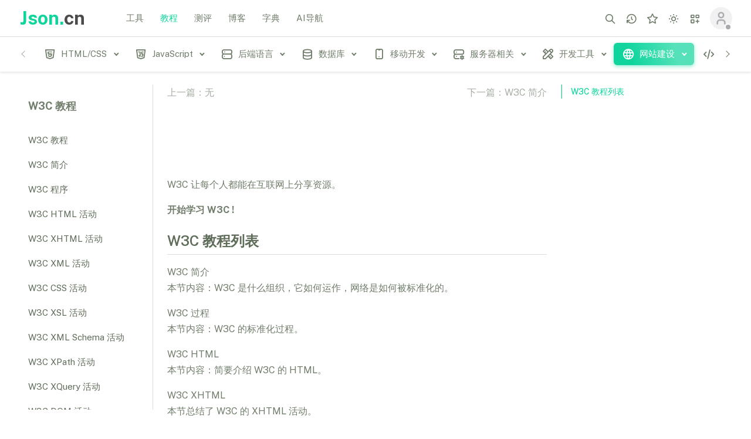

--- FILE ---
content_type: text/html
request_url: https://www.json.cn/jiaocheng/w3c
body_size: 7820
content:
<!DOCTYPE html>

<html  class="light-style layout-menu-fixed layout-compact" dir="ltr" data-theme="theme-default"
       data-assets-path="/r/" data-template="vertical-menu-template" data-layout-type="compact">

<head>
    <meta charset="utf-8" />
    <meta name="viewport"
          content="width=device-width, initial-scale=1.0, user-scalable=no, minimum-scale=1.0, maximum-scale=1.0" />


    <title>W3C 教程_网站建设_教程_教程_JSON在线解析及格式化验证 - JSON.cn</title>
    <meta name="keywords" content="W3C 教程，W3C 程序，W3C 提交，W3C 记录，W3C HTML 活动，W3C 工作组 ，W3C XML 活动，W3C 推荐，W3C CSS 活动，W3C DOM 活动，W3C XML Schema 活动">
    <meta name="description" content="W3C，即万维网联盟，创建于 1994 年，是 Web 技术领域最具权威和影响力的国际中立性技术标准机构。W3C 让每个人都能在互联网上分享资源。">

    <!-- Favicon -->
    <link rel="icon" type="image/x-icon" href="//static.json.cn/r/img/favicon/favicon.ico" />

    <!-- Fonts... -->
    <link href="//static.json.cn/r/css/global.css" rel="stylesheet" />

    <!-- Core CSS -->
    <link rel="stylesheet" href="//static.json.cn/r/vendor/css/rtl/core.css" class="template-customizer-core-css" />
    <link rel="stylesheet" href="//static.json.cn/r/vendor/css/rtl/theme-default.css" class="template-customizer-theme-css" />
    <link rel="stylesheet" href="//static.json.cn/r/css/horizontal-menu.css" />

    <!-- Swiper CSS -->
    <link rel="stylesheet" href="//static.json.cn/r/vendor/libs/swiper/swiper.css" />

    <!-- custom css -->
    <link rel="stylesheet" href="//static.json.cn/r/css/demo.css" />
    <link rel="stylesheet" href="//static.json.cn/r/css/book5.css" />
    <link rel="stylesheet" href="//static.json.cn/r/css/markdown.css" />

    <!-- header -->
    <script src="//static.json.cn/r/vendor/js/header.js"></script>

</head>

<body class="bg-navbar-theme">
<!-- Layout wrapper -->
<div class="layout-wrapper layout-navbar-full layout-horizontal layout-without-menu">
    <div class="layout-container">
        <!-- Navbar -->

        <nav class="layout-navbar navbar navbar-expand-xl align-items-center bg-navbar-theme" id="layout-navbar">
    <div class="container-xxl">
        <div class="navbar-brand app-brand demo d-none d-xl-flex py-0 me-4">
            <a href="/" class="app-brand-link gap-2">
                <span class="app-brand-text demo menu-text fw-bold">Json.<b class="text-dark">cn</b></span>
            </a>
            <a href="javascript:void(0);" class="layout-menu-toggle menu-link text-large ms-auto d-xl-none">
                <i class="ti ti-x ti-sm align-middle"></i>
            </a>
        </div>

        <div class="layout-menu-toggle navbar-nav align-items-xl-center me-3 me-xl-0 d-xl-none">
            <a class="nav-item nav-link px-0 me-xl-4" href="javascript:void(0)">
                <i class="ti ti-menu-2 ti-sm"></i>
            </a>
        </div>
        <ul class="menu-top">
            <li class="menu-item ">
                <a href="/" class="menu-link">
                    <div>工具</div>
                </a>
            </li>

            <li class="menu-item active">
                <a href="/jiaocheng/" class="menu-link ">
                    <div>教程</div>
                </a>
            </li>

            <li class="menu-item ">
                <a href="/ceping/" class="menu-link">
                    <div>测评</div>
                </a>
            </li>

            <li class="menu-item ">
                <a href="/blog/" class="menu-link">
                    <div>博客</div>
                </a>
            </li>

            <li class="menu-item">
                <a href="/dict/" class="menu-link">
                    <div>字典</div>
                </a>
            </li>

            <li class="menu-item">
                <a href="/ai123/" class="menu-link">
                    <div>AI导航</div>
                </a>
            </li>

        </ul>
        <div class="navbar-nav-right d-flex align-items-center flex-grow-1" id="navbar-collapse">
            <ul class="navbar-nav flex-row align-items-center ms-auto">


                <!-- Search -->
                <li class="nav-item navbar-search-wrapper me-2 me-xl-0">
                    <a class="nav-link search-toggler" href="javascript:void(0);" data-bs-toggle="tooltip" data-bs-placement="bottom" data-bs-original-title="搜索 (Ctrl+/)">
                        <i class="ti ti-search ti-md"></i>
                    </a>
                </li>
                <!-- /Search -->
                <!-- history -->
                <li class="nav-item navbar-search-wrapper me-2 me-xl-0" data-bs-toggle="tooltip" data-bs-placement="bottom" title="历史记录">
                    <a class="nav-link" href="/center/history.html">
                        <i class="ti ti-history ti-md"></i>
                    </a>
                </li>
                <!-- /history -->

                <!-- collection -->
                <li class="nav-item navbar-search-wrapper me-2 me-xl-0" data-bs-toggle="tooltip" data-bs-placement="bottom" title="我的收藏">
                    <a class="nav-link" href="/center/favorite.html">
                        <i class="ti ti-star ti-md"></i>
                    </a>
                </li>
                <!-- /collection -->
                <!-- Style Switcher -->
                <li class="nav-item dropdown-style-switcher dropdown me-2 me-xl-0">
                    <a class="nav-link dropdown-toggle hide-arrow" href="javascript:void(0);"
                       data-bs-toggle="dropdown">
                        <i class="ti ti-md"></i>
                    </a>
                    <ul class="dropdown-menu dropdown-menu-end dropdown-styles">
                        <li>
                            <a class="dropdown-item" href="javascript:void(0);" data-theme="light">
                                <span class="align-middle"><i class="ti ti-sun me-2"></i>浅色</span>
                            </a>
                        </li>
                        <li>
                            <a class="dropdown-item" href="javascript:void(0);" data-theme="dark">
                                <span class="align-middle"><i class="ti ti-moon me-2"></i>深色</span>
                            </a>
                        </li>
                        <li>
                            <a class="dropdown-item" href="javascript:void(0);" data-theme="system">
                                <span class="align-middle"><i class="ti ti-device-desktop me-2"></i>系统</span>
                            </a>
                        </li>
                    </ul>
                </li>
                <!-- / Style Switcher-->
                <!-- Quick links  -->
                <li class="nav-item dropdown-shortcuts navbar-dropdown dropdown me-2 me-xl-0">
                    <a class="nav-link dropdown-toggle hide-arrow" href="javascript:void(0);"
                       data-bs-toggle="dropdown" data-bs-auto-close="outside" aria-expanded="false">
                        <i class="ti ti-layout-grid-add ti-md"></i>
                    </a>
                    <div class="dropdown-menu dropdown-menu-end py-0">
                        <div class="dropdown-menu-header border-bottom">
                            <div class="dropdown-header d-flex align-items-center py-3">
                                <span class="text-body mb-0 me-auto fs-5">快捷方式</span>
                            </div>
                        </div>
                        <div class="dropdown-shortcuts-list scrollable-container">
                            <div class="row row-bordered overflow-visible g-0">
                                <div class="dropdown-shortcuts-item col">
                                    <span class="dropdown-shortcuts-icon rounded-circle mb-2"><i class="ti ti-click fs-4"></i></span>
                                    <a href="/" class="stretched-link">工具</a>
                                    <small class="text-muted mb-0">在线工具 方面快捷</small>
                                </div>
                                <div class="dropdown-shortcuts-item col">
                                    <span class="dropdown-shortcuts-icon rounded-circle mb-2"><i class="ti ti-book fs-4"></i></span>
                                    <a href="/jiaocheng/" class="stretched-link">教程</a>
                                    <small class="text-muted mb-0">小白教程 助力成长</small>
                                </div>
                            </div>

                            <div class="row row-bordered overflow-visible g-0">
                                <div class="dropdown-shortcuts-item col">
                                    <span class="dropdown-shortcuts-icon rounded-circle mb-2"><i class="ti ti-report-search fs-4"></i></span>
                                    <a href="/ceping/" class="stretched-link">测评</a>
                                    <small class="text-muted mb-0">主机测评 快乐上云</small>
                                </div>
                                <div class="dropdown-shortcuts-item col">
                                    <span class="dropdown-shortcuts-icon rounded-circle mb-2"><i class="ti ti-pencil fs-4"></i></span>
                                    <a href="/blog/" class="stretched-link">博客</a>
                                    <small class="text-muted mb-0">流金岁月 技术沉淀</small>
                                </div>
                            </div>

                            <div class="row row-bordered overflow-visible g-0">
                                <div class="dropdown-shortcuts-item col">
                                    <span class="dropdown-shortcuts-icon rounded-circle mb-2"><i class="ti ti-brain fs-4"></i></span>
                                    <a href="/ai123/" class="stretched-link">AI导航</a>
                                    <small class="text-muted mb-0">浪潮之巅 奋勇争先</small>
                                </div>
                                <div class="dropdown-shortcuts-item col">
                                    <span class="dropdown-shortcuts-icon rounded-circle mb-2"><i class="ti ti-book-2 fs-4"></i></span>
                                    <a href="/dict/" class="stretched-link">字典</a>
                                    <small class="text-muted mb-0">学习好帮手</small>
                                </div>
                            </div>
                        </div>
                    </div>
                </li>
                <!-- Quick links -->


                <!-- User -->
                <li class="nav-item navbar-dropdown dropdown-user dropdown">

                    <a class="nav-link login-will-d-none login-dialog-toggle" href="javascript:void(0);">
                        <div class="avatar avatar-offline">
                            <img src="//static.json.cn/r/img/avatars/avatar_un_login.png" alt
                                 class="h-auto rounded-circle" />
                        </div>
                    </a>
                    <a class="nav-link dropdown-toggle hide-arrow un-login-will-d-none un-login-d-none"
                       href="javascript:void(0);" data-bs-toggle="dropdown">
                        <div class="avatar avatar-offline">
                            <img src="//static.json.cn/r/img/avatars/avatar_un_login.png" alt
                                 class="h-auto rounded-circle user-avatar" />
                        </div>
                    </a>
                    <ul class="dropdown-menu dropdown-menu-end">
                        <li>
                            <a class="dropdown-item" href="/center/index.html">
                                <div class="d-flex">
                                    <div class="flex-shrink-0 me-3">
                                        <div class="avatar avatar-online">
                                            <img src="//static.json.cn/r/img/avatars/avatar_un_login.png" alt
                                                 class="h-auto rounded-circle  userPic" />
                                        </div>
                                    </div>
                                    <div class="flex-grow-1">
                                        <span class="fw-medium d-block userName">John Doe</span>
                                        <small class="text-muted userIntro">Admin</small>
                                    </div>
                                </div>
                            </a>
                        </li>
                        <li>
                            <div class="dropdown-divider"></div>
                        </li>
                        <li>
                            <a class="dropdown-item" href="/center/index.html">
                                <i class="ti ti-user me-2 ti-sm"></i>
                                <span class="align-middle">个人中心</span>
                            </a>
                        </li>

                        <li>
                            <a href="javascript:;" class="dropdown-item" onclick="exit()">
                                <i class="ti ti-logout me-2 ti-sm"></i>
                                <span class="align-middle">退出</span>
                            </a>
                        </li>
                    </ul>
                </li>
                <!--/ User -->
            </ul>
        </div>

        <!-- Search Small Screens -->
        <div class="navbar-search-wrapper search-input-wrapper container-xxl d-none">
            <input type="text" class="form-control search-input border-0" placeholder="搜索工具和教程…"
                   aria-label="搜索工具和教程…" />
            <i class="ti ti-x ti-sm search-toggler cursor-pointer"></i>
        </div>
    </div>
</nav>

        <!-- / Navbar -->
        <!-- Layout container -->
        <div class="layout-page init-top-padding">

            <!-- Content wrapper -->
            <div class="content-wrapper">
                <!-- Menu -->
                <aside id="layout-menu"
                       class="layout-menu-horizontal menu-horizontal menu bg-menu-theme flex-grow-0">
                    <div class="container-xxl d-flex h-100">
                        <ul class="menu-inner py-1">
                                                            <li class="menu-item ">
                                    <a href="javascript:void(0);" class="menu-link menu-toggle">
                                        <i class="menu-icon tf-icons ti ti-brand-html5"></i>
                                        <div>HTML/CSS</div>
                                    </a>
                                    <ul class="menu-sub">
                                        
                                            <li class="menu-item ">
                                                <a href="/jiaocheng/bootstrap/" class="menu-link">
                                                    <i class="menu-icon tf-icons ti ti-brand-bootstrap"></i>
                                                    <div>Bootstrap 教程</div>
                                                </a>
                                            </li>
                                        
                                            <li class="menu-item ">
                                                <a href="/jiaocheng/bootstrap4/" class="menu-link">
                                                    <i class="menu-icon tf-icons ti ti-brand-bootstrap"></i>
                                                    <div>Bootstrap4 教程</div>
                                                </a>
                                            </li>
                                        
                                            <li class="menu-item ">
                                                <a href="/jiaocheng/css/" class="menu-link">
                                                    <i class="menu-icon tf-icons ti ti-file-type-css"></i>
                                                    <div>CSS 教程</div>
                                                </a>
                                            </li>
                                        
                                            <li class="menu-item ">
                                                <a href="/jiaocheng/css3/" class="menu-link">
                                                    <i class="menu-icon tf-icons ti ti-brand-css3"></i>
                                                    <div>CSS3 教程</div>
                                                </a>
                                            </li>
                                        
                                            <li class="menu-item ">
                                                <a href="/jiaocheng/html/" class="menu-link">
                                                    <i class="menu-icon tf-icons ti ti-html"></i>
                                                    <div>HTML 教程</div>
                                                </a>
                                            </li>
                                        
                                            <li class="menu-item ">
                                                <a href="/jiaocheng/html5jc/" class="menu-link">
                                                    <i class="menu-icon tf-icons ti ti-brand-html5"></i>
                                                    <div>HTML5 教程</div>
                                                </a>
                                            </li>
                                                                            </ul>
                                </li>
                                                            <li class="menu-item ">
                                    <a href="javascript:void(0);" class="menu-link menu-toggle">
                                        <i class="menu-icon tf-icons ti ti-brand-javascript"></i>
                                        <div>JavaScript</div>
                                    </a>
                                    <ul class="menu-sub">
                                        
                                            <li class="menu-item ">
                                                <a href="/jiaocheng/ajax/" class="menu-link">
                                                    <i class="menu-icon tf-icons ti ti-letter-a"></i>
                                                    <div>Ajax 教程</div>
                                                </a>
                                            </li>
                                        
                                            <li class="menu-item ">
                                                <a href="/jiaocheng/googleapi/" class="menu-link">
                                                    <i class="menu-icon tf-icons ti ti-map-2"></i>
                                                    <div>Google 地图 API 教程</div>
                                                </a>
                                            </li>
                                        
                                            <li class="menu-item ">
                                                <a href="/jiaocheng/jsref/" class="menu-link">
                                                    <i class="menu-icon tf-icons ti ti-book-2"></i>
                                                    <div>JavaScript 参考手册</div>
                                                </a>
                                            </li>
                                        
                                            <li class="menu-item ">
                                                <a href="/jiaocheng/jeasyui/" class="menu-link">
                                                    <i class="menu-icon tf-icons ti ti-letter-j"></i>
                                                    <div>jQuery EasyUI 教程</div>
                                                </a>
                                            </li>
                                        
                                            <li class="menu-item ">
                                                <a href="/jiaocheng/jquery/" class="menu-link">
                                                    <i class="menu-icon tf-icons ti ti-letter-j"></i>
                                                    <div>jQuery 教程</div>
                                                </a>
                                            </li>
                                        
                                            <li class="menu-item ">
                                                <a href="/jiaocheng/json_t/" class="menu-link">
                                                    <i class="menu-icon tf-icons ti ti-json"></i>
                                                    <div>JSON 教程</div>
                                                </a>
                                            </li>
                                        
                                            <li class="menu-item ">
                                                <a href="/jiaocheng/vue2/" class="menu-link">
                                                    <i class="menu-icon tf-icons ti ti-brand-vue"></i>
                                                    <div>Vue.js 教程</div>
                                                </a>
                                            </li>
                                        
                                            <li class="menu-item ">
                                                <a href="/jiaocheng/js/" class="menu-link">
                                                    <i class="menu-icon tf-icons ti ti-brand-javascript"></i>
                                                    <div>JavaScript 教程</div>
                                                </a>
                                            </li>
                                                                            </ul>
                                </li>
                                                            <li class="menu-item ">
                                    <a href="javascript:void(0);" class="menu-link menu-toggle">
                                        <i class="menu-icon tf-icons ti ti-server"></i>
                                        <div>后端语言</div>
                                    </a>
                                    <ul class="menu-sub">
                                        
                                            <li class="menu-item ">
                                                <a href="/jiaocheng/cprogramming/" class="menu-link">
                                                    <i class="menu-icon tf-icons ti ti-letter-c"></i>
                                                    <div>C 教程</div>
                                                </a>
                                            </li>
                                        
                                            <li class="menu-item ">
                                                <a href="/jiaocheng/cplusplus/" class="menu-link">
                                                    <i class="menu-icon tf-icons ti ti-brand-cpp"></i>
                                                    <div>C++ 教程</div>
                                                </a>
                                            </li>
                                        
                                            <li class="menu-item ">
                                                <a href="/jiaocheng/go/" class="menu-link">
                                                    <i class="menu-icon tf-icons ti ti-brand-golang"></i>
                                                    <div>Go 语言教程</div>
                                                </a>
                                            </li>
                                        
                                            <li class="menu-item ">
                                                <a href="/jiaocheng/java/" class="menu-link">
                                                    <i class="menu-icon tf-icons ti ti-coffee"></i>
                                                    <div>Java 教程</div>
                                                </a>
                                            </li>
                                        
                                            <li class="menu-item ">
                                                <a href="/jiaocheng/nodejs/" class="menu-link">
                                                    <i class="menu-icon tf-icons ti ti-brand-nodejs"></i>
                                                    <div>Node.js 教程</div>
                                                </a>
                                            </li>
                                        
                                            <li class="menu-item ">
                                                <a href="/jiaocheng/php/" class="menu-link">
                                                    <i class="menu-icon tf-icons ti ti-brand-php"></i>
                                                    <div>PHP 教程</div>
                                                </a>
                                            </li>
                                        
                                            <li class="menu-item ">
                                                <a href="/jiaocheng/python3/" class="menu-link">
                                                    <i class="menu-icon tf-icons ti ti-brand-python"></i>
                                                    <div>Python 3 教程</div>
                                                </a>
                                            </li>
                                        
                                            <li class="menu-item ">
                                                <a href="/jiaocheng/scala/" class="menu-link">
                                                    <i class="menu-icon tf-icons ti ti-letter-s"></i>
                                                    <div>Scala 教程</div>
                                                </a>
                                            </li>
                                                                            </ul>
                                </li>
                                                            <li class="menu-item ">
                                    <a href="javascript:void(0);" class="menu-link menu-toggle">
                                        <i class="menu-icon tf-icons ti ti-database"></i>
                                        <div>数据库</div>
                                    </a>
                                    <ul class="menu-sub">
                                        
                                            <li class="menu-item ">
                                                <a href="/jiaocheng/memcached/" class="menu-link">
                                                    <i class="menu-icon tf-icons ti ti-letter-m"></i>
                                                    <div>Memcached 教程</div>
                                                </a>
                                            </li>
                                        
                                            <li class="menu-item ">
                                                <a href="/jiaocheng/mongodb/" class="menu-link">
                                                    <i class="menu-icon tf-icons ti ti-brand-mongodb"></i>
                                                    <div>MongoDB 教程</div>
                                                </a>
                                            </li>
                                        
                                            <li class="menu-item ">
                                                <a href="/jiaocheng/mysql/" class="menu-link">
                                                    <i class="menu-icon tf-icons ti ti-brand-mysql"></i>
                                                    <div>MySQL 教程</div>
                                                </a>
                                            </li>
                                        
                                            <li class="menu-item ">
                                                <a href="/jiaocheng/redis/" class="menu-link">
                                                    <i class="menu-icon tf-icons ti ti-database"></i>
                                                    <div>Redis 教程</div>
                                                </a>
                                            </li>
                                        
                                            <li class="menu-item ">
                                                <a href="/jiaocheng/sql/" class="menu-link">
                                                    <i class="menu-icon tf-icons ti ti-sql"></i>
                                                    <div>SQL 教程</div>
                                                </a>
                                            </li>
                                        
                                            <li class="menu-item ">
                                                <a href="/jiaocheng/sqlite/" class="menu-link">
                                                    <i class="menu-icon tf-icons ti ti-database"></i>
                                                    <div>SQLite 教程</div>
                                                </a>
                                            </li>
                                                                            </ul>
                                </li>
                                                            <li class="menu-item ">
                                    <a href="javascript:void(0);" class="menu-link menu-toggle">
                                        <i class="menu-icon tf-icons ti ti-device-mobile"></i>
                                        <div>移动开发</div>
                                    </a>
                                    <ul class="menu-sub">
                                        
                                            <li class="menu-item ">
                                                <a href="/jiaocheng/android/" class="menu-link">
                                                    <i class="menu-icon tf-icons ti ti-brand-android"></i>
                                                    <div>Android 教程</div>
                                                </a>
                                            </li>
                                        
                                            <li class="menu-item ">
                                                <a href="/jiaocheng/ionic/" class="menu-link">
                                                    <i class="menu-icon tf-icons ti ti-letter-i"></i>
                                                    <div>ionic 教程</div>
                                                </a>
                                            </li>
                                        
                                            <li class="menu-item ">
                                                <a href="/jiaocheng/ios/" class="menu-link">
                                                    <i class="menu-icon tf-icons ti ti-brand-appstore"></i>
                                                    <div>iOS 教程</div>
                                                </a>
                                            </li>
                                                                            </ul>
                                </li>
                                                            <li class="menu-item ">
                                    <a href="javascript:void(0);" class="menu-link menu-toggle">
                                        <i class="menu-icon tf-icons ti ti-server-cog"></i>
                                        <div>服务器相关</div>
                                    </a>
                                    <ul class="menu-sub">
                                        
                                            <li class="menu-item ">
                                                <a href="/jiaocheng/docker/" class="menu-link">
                                                    <i class="menu-icon tf-icons ti ti-brand-docker"></i>
                                                    <div>Docker 教程</div>
                                                </a>
                                            </li>
                                        
                                            <li class="menu-item ">
                                                <a href="/jiaocheng/linux/" class="menu-link">
                                                    <i class="menu-icon tf-icons ti ti-letter-l"></i>
                                                    <div>Linux 教程</div>
                                                </a>
                                            </li>
                                                                            </ul>
                                </li>
                                                            <li class="menu-item ">
                                    <a href="javascript:void(0);" class="menu-link menu-toggle">
                                        <i class="menu-icon tf-icons ti ti-tools"></i>
                                        <div>开发工具</div>
                                    </a>
                                    <ul class="menu-sub">
                                        
                                            <li class="menu-item ">
                                                <a href="/jiaocheng/eclipse/" class="menu-link">
                                                    <i class="menu-icon tf-icons ti ti-pencil-code"></i>
                                                    <div>Eclipse 教程</div>
                                                </a>
                                            </li>
                                        
                                            <li class="menu-item ">
                                                <a href="/jiaocheng/svn/" class="menu-link">
                                                    <i class="menu-icon tf-icons ti ti-letter-s"></i>
                                                    <div>SVN 教程</div>
                                                </a>
                                            </li>
                                                                            </ul>
                                </li>
                                                            <li class="menu-item active">
                                    <a href="javascript:void(0);" class="menu-link menu-toggle">
                                        <i class="menu-icon tf-icons ti ti-world"></i>
                                        <div>网站建设</div>
                                    </a>
                                    <ul class="menu-sub">
                                        
                                            <li class="menu-item ">
                                                <a href="/jiaocheng/htpjc/" class="menu-link">
                                                    <i class="menu-icon tf-icons ti ti-http-get"></i>
                                                    <div>HTTP 教程</div>
                                                </a>
                                            </li>
                                        
                                            <li class="menu-item active">
                                                <a href="/jiaocheng/w3c/" class="menu-link">
                                                    <i class="menu-icon tf-icons ti ti-world-www"></i>
                                                    <div>W3C 教程</div>
                                                </a>
                                            </li>
                                                                            </ul>
                                </li>
                                                            <li class="menu-item ">
                                    <a href="javascript:void(0);" class="menu-link menu-toggle">
                                        <i class="menu-icon tf-icons ti ti-code"></i>
                                        <div>XML教程</div>
                                    </a>
                                    <ul class="menu-sub">
                                        
                                            <li class="menu-item ">
                                                <a href="/jiaocheng/xlink/" class="menu-link">
                                                    <i class="menu-icon tf-icons ti ti-file-type-xml"></i>
                                                    <div>XLink 教程</div>
                                                </a>
                                            </li>
                                        
                                            <li class="menu-item ">
                                                <a href="/jiaocheng/dom/" class="menu-link">
                                                    <i class="menu-icon tf-icons ti ti-file-type-xml"></i>
                                                    <div>XML DOM 教程</div>
                                                </a>
                                            </li>
                                        
                                            <li class="menu-item ">
                                                <a href="/jiaocheng/xml/" class="menu-link">
                                                    <i class="menu-icon tf-icons ti ti-file-type-xml"></i>
                                                    <div>XML 教程</div>
                                                </a>
                                            </li>
                                                                            </ul>
                                </li>
                            
                        </ul>
                    </div>
                </aside>
                <!-- / Menu -->


                <!-- Content -->

                <div class="container-xxl container-book container-p-y ">

                    <!-- 第二导航 -->
                    <div class="offcanvas offcanvas-nav offcanvas-end" tabindex="-1" id="offcanvasNav"
                         aria-labelledby="offcanvasStartLabel" aria-modal="true" role="dialog">
                        <div class="offcanvas-header">
                            <p id="offcanvasStartLabel" class="offcanvas-title">W3C 教程</p>
                            <button type="button" class="btn-close text-reset" data-bs-dismiss="offcanvas"
                                    aria-label="Close"></button>
                        </div>
                        <div class="offcanvas-body" id="offcanvasNavBody">

                            <div class="accordion menu-vertical menu bg-menu-theme">

                                                                                                        
                                            <div class="menu-item-upper ">
                                                <a href="/jiaocheng/co-2697.html" class="">
                                                    <div title="W3C 教程">W3C 教程</div>
                                                </a>
                                            </div>
                                        
                                        
                                            <div class="menu-item-upper ">
                                                <a href="/jiaocheng/co-2698.html" class="">
                                                    <div title="W3C 简介">W3C 简介</div>
                                                </a>
                                            </div>
                                        
                                        
                                            <div class="menu-item-upper ">
                                                <a href="/jiaocheng/co-2699.html" class="">
                                                    <div title="W3C 程序">W3C 程序</div>
                                                </a>
                                            </div>
                                        
                                        
                                            <div class="menu-item-upper ">
                                                <a href="/jiaocheng/co-2700.html" class="">
                                                    <div title="W3C HTML 活动">W3C HTML 活动</div>
                                                </a>
                                            </div>
                                        
                                        
                                            <div class="menu-item-upper ">
                                                <a href="/jiaocheng/co-2701.html" class="">
                                                    <div title="W3C XHTML 活动">W3C XHTML 活动</div>
                                                </a>
                                            </div>
                                        
                                        
                                            <div class="menu-item-upper ">
                                                <a href="/jiaocheng/co-2702.html" class="">
                                                    <div title="W3C XML 活动">W3C XML 活动</div>
                                                </a>
                                            </div>
                                        
                                        
                                            <div class="menu-item-upper ">
                                                <a href="/jiaocheng/co-2703.html" class="">
                                                    <div title="W3C CSS 活动">W3C CSS 活动</div>
                                                </a>
                                            </div>
                                        
                                        
                                            <div class="menu-item-upper ">
                                                <a href="/jiaocheng/co-2704.html" class="">
                                                    <div title="W3C XSL 活动">W3C XSL 活动</div>
                                                </a>
                                            </div>
                                        
                                        
                                            <div class="menu-item-upper ">
                                                <a href="/jiaocheng/co-2705.html" class="">
                                                    <div title="W3C XML Schema 活动">W3C XML Schema 活动</div>
                                                </a>
                                            </div>
                                        
                                        
                                            <div class="menu-item-upper ">
                                                <a href="/jiaocheng/co-2706.html" class="">
                                                    <div title="W3C XPath 活动">W3C XPath 活动</div>
                                                </a>
                                            </div>
                                        
                                        
                                            <div class="menu-item-upper ">
                                                <a href="/jiaocheng/co-2707.html" class="">
                                                    <div title="W3C XQuery 活动">W3C XQuery 活动</div>
                                                </a>
                                            </div>
                                        
                                        
                                            <div class="menu-item-upper ">
                                                <a href="/jiaocheng/co-2708.html" class="">
                                                    <div title="W3C DOM 活动">W3C DOM 活动</div>
                                                </a>
                                            </div>
                                        
                                        
                                            <div class="menu-item-upper ">
                                                <a href="/jiaocheng/co-2709.html" class="">
                                                    <div title="W3C SOAP 活动">W3C SOAP 活动</div>
                                                </a>
                                            </div>
                                        
                                        
                                            <div class="menu-item-upper ">
                                                <a href="/jiaocheng/co-2710.html" class="">
                                                    <div title="W3C WSDL 活动">W3C WSDL 活动</div>
                                                </a>
                                            </div>
                                        
                                        
                                            <div class="menu-item-upper ">
                                                <a href="/jiaocheng/co-2711.html" class="">
                                                    <div title="W3C RDF 活动">W3C RDF 活动</div>
                                                </a>
                                            </div>
                                        
                                        
                                            <div class="menu-item-upper ">
                                                <a href="/jiaocheng/co-2712.html" class="">
                                                    <div title="其他 W3C 活动">其他 W3C 活动</div>
                                                </a>
                                            </div>
                                        
                                        
                                                                        

                            </div>
                        </div>
                    </div>
                    <!-- / 第二导航 -->


                    <!-- 内容区域 -->
                    <div class="row flex-row-reverse book-container fixed-anchor">
                        <!-- 第二导航触发按钮 -->
                        <div class="mobile-more-book-btn-box">
                            <button type="button" class="btn btn-primary btn-sm" data-bs-toggle="offcanvas"
                                    data-bs-target="#offcanvasNav" aria-controls="offcanvasNav">
                                <span class="ti ti-category tf-icons ti-xs"></span>
                                教程目录
                            </button>
                        </div>
                        <!-- / 第二导航触发按钮 -->

                        <!-- 面包屑 -->
                        <!-- <div class="py-3"><a href="javascript:;" class="text-muted fw-light">UI Elements /</a>
                            Cards
                            Advance
                        </div> -->
                        <!-- / 面包屑 -->

                        <!-- 锚点区域 -->
                        <div class="markdown-anchor">
                            <div class="bd-toc bg-navbar-theme" id="anchorsContainer">
                                <button class="btn bd-toc-toggle d-md-none" type="button" data-bs-toggle="collapse"
                                        data-bs-target="#tocContents" aria-expanded="false" aria-controls="tocContents">
                                    文章大纲
                                    <i class="ti ti-chevron-down"></i>
                                </button>
                                <div class="collapse bd-toc-collapse" id="tocContents">
                                    <nav id="markdownCon">
                                        <ul class="bd-toc-sidebar">

                                        </ul>
                                    </nav>
                                </div>
                            </div>



                            <div class="other">
                                <!-- 右侧广告  -->
                                <div style="overflow: hidden">
                                    <script src="//static.json.cn/d/dt/jnzy/wztydt18.js"></script>
                                </div>
                                <!-- / 右侧广告 -->

                            </div>

                        </div>
                        <!-- / 锚点区域 -->

                        <!-- 内容区域 -->
                        <div class="markdown-body" id="markdownBody">
                            <!-- 上下篇导航 -->
                            <div class="d-flex mb-3 justify-content-between">
                                                                <a class="text-muted me-3" href="javascript:;">上一篇：无</a>                                                                <a class="text-muted" href="/jiaocheng/co-2698.html">下一篇：W3C 简介</a>
                                                                                            </div>
                            <!-- / 上下篇导航 -->
                            <!-- 广告区域 -->
                            <div style="position: relative;overflow: hidden;cursor: pointer;">
                                <script src="//static.json.cn/d/dt/jnzy/wztydt19.js"></script>

                            </div>
                            <!-- / 广告区域 -->
                            <!-- markdown内容区域 -->
                            <div class="py-3">
                                <div class="article-intro" id="content">
                                    <p>W3C 让每个人都能在互联网上分享资源。</p><p><b>开始学习 W3C !</b>

</p><h2 class="tutheader">W3C 教程列表</h2><p>W3C 简介<br/>
本节内容：W3C 是什么组织，它如何运作，网络是如何被标准化的。</p><p>W3C 过程<br/>
本节内容：W3C 的标准化过程。</p><p>W3C HTML<br/>
本节内容：简要介绍 W3C 的 HTML。</p><p>W3C XHTML<br/>
本节总结了 W3C 的 XHTML 活动。</p><p>W3C XML<br/>
本节总结了 W3C 的 XML 活动。</p><p>W3C CSS<br/>
本节总结了 W3C 的 CSS 活动。</p><p>W3C XSL<br/>
本节总结了 W3C 的 XSL 活动。</p><p>W3C XML Schema<br/>
本节总结了 W3C 的 XML Schema 活动。</p><p>W3C XPath<br/>
本节总结了 W3C 的 XPath 活动。</p><p>W3C XQuery<br/>
本节总结了 W3C 的 XQuery 活动。</p><p>W3C DOM<br/>
本节总结了 W3C 的 DOM 活动。</p><p>W3C SOAP<br/>
本节总结了 W3C 的 SOAP 活动。</p><p>W3C WSDL<br/>
本节总结了 W3C 的 RDF 活动。</p><p>W3C RDF<br/>
This chapter summarizes the RDF activities at the W3C.</p><p>W3C Other<br/>
本节总结了 W3C 的其他活动。</p>                                </div>
                            </div>
                            <!-- / markdown内容区域 -->
                            <!-- 广告区域 -->
                            <div style="position: relative;overflow: hidden;cursor: pointer;">
                                <script src="//static.json.cn/d/dt/jnzy/wztydt20.js"></script>
                            </div>
                            <!-- / 广告区域 -->
                            <!-- 上下篇导航 -->
                            <div class="d-flex mb-3 justify-content-between">
                                                                <a class="text-muted me-3" href="javascript:;">上一篇：无</a>                                                                <a class="text-muted" href="/jiaocheng/co-2698.html">下一篇：W3C 简介</a>
                                                                                            </div>
                            <!-- / 上下篇导航 -->
                        </div>
                        <!-- / 内容区域 -->

                    </div>
                    <!-- / 内容区域 -->
                </div>
                <!-- / Content -->

                <!-- Footer -->
                <footer class="content-footer footer bg-footer-theme">
    <div class="container-xxl">
        <div class="footer-container d-flex align-items-center justify-content-between py-2 flex-md-row flex-column">
            <div>
                ©
                2014-2024
                <a href="https://www.json.cn" target="_blank" class="fw-medium">JSON.CN</a> ALL RIGHT RESERVED
                <a href="https://beian.miit.gov.cn" target="_blank" class="ps-3">闽ICP备16038489号-5</a>
                <span class="text-primary px-2">|</span>
                <a href="http://www.beian.gov.cn/portal/registerSystemInfo?recordcode=35020302034699" rel="nofollow noreferrer" target="_blank">闽公网安备 35020302034699号</a>
            </div>
            <div class="d-none d-lg-inline-block">
                <a href="/privacy.html" class="footer-link" target="_blank">隐私保护</a>
                <span class="px-2">|</span>
                <a href="/right.html" target="_blank" class="footer-link">权利保护</a>
                <span class="px-2">|</span>
                <a href="/contact.html" target="_blank" class="footer-link">联系我们</a>
                <span class="px-2">|</span>
                <a href="/feedback.html" target="_blank" class="footer-link d-none d-sm-inline-block">问题反馈</a>
                <span class="px-2">|</span>
                <a href="/changelog.html" target="_blank" class="footer-link d-none d-sm-inline-block">更新日志</a>
            </div>
        </div>
    </div>
</footer>
<script src="//static.json.cn/r/js/footer.js"></script>
                <!-- / Footer -->

                <div class="content-backdrop fade"></div>
            </div>
            <!-- Content wrapper -->
        </div>
        <!-- / Layout page -->
    </div>

    <!-- Overlay -->
    <div class="layout-overlay layout-menu-toggle"></div>

    <!-- Drag Target Area To SlideIn Menu On Small Screens -->
    <div class="drag-target"></div>
</div>
<!-- / Layout wrapper -->



<!-- 代码高亮js -->
<script src="//static.json.cn/r/vendor/libs/pretty-code/pretty-code.js"></script>

<!-- 导航active相关js，如不添加在此处，导致导航渲染完毕，加载完公共js再计算，会出现导航闪烁的用户不良体验 -->
<script src="//static.json.cn/r/vendor/libs/book/book5.js"></script>

<!-- swiper.js -->
<script src="//static.json.cn/r/vendor/libs/swiper/swiper.js"></script>

<!-- 在global之前优先初始化swiper提升用户体验，与book5.js的初衷相同 -->
<script src="//static.json.cn/r/vendor/libs/book/book5-2.js"></script>

<!-- global.js -->
<script src="//static.json.cn/r/vendor/js/global.js"></script>

<!-- Main JS -->
<script src="//static.json.cn/r/js/main.js"></script>
</body>

</html>

--- FILE ---
content_type: text/html; charset=utf-8
request_url: https://www.google.com/recaptcha/api2/aframe
body_size: 264
content:
<!DOCTYPE HTML><html><head><meta http-equiv="content-type" content="text/html; charset=UTF-8"></head><body><script nonce="p7fMe_O9opGzcdteLs-N0w">/** Anti-fraud and anti-abuse applications only. See google.com/recaptcha */ try{var clients={'sodar':'https://pagead2.googlesyndication.com/pagead/sodar?'};window.addEventListener("message",function(a){try{if(a.source===window.parent){var b=JSON.parse(a.data);var c=clients[b['id']];if(c){var d=document.createElement('img');d.src=c+b['params']+'&rc='+(localStorage.getItem("rc::a")?sessionStorage.getItem("rc::b"):"");window.document.body.appendChild(d);sessionStorage.setItem("rc::e",parseInt(sessionStorage.getItem("rc::e")||0)+1);localStorage.setItem("rc::h",'1769049936467');}}}catch(b){}});window.parent.postMessage("_grecaptcha_ready", "*");}catch(b){}</script></body></html>

--- FILE ---
content_type: text/css
request_url: https://static.json.cn/r/css/global.css
body_size: 55405
content:
/* family-public_sans.css */
/* vietnamese */
@font-face {
    font-family: 'Public Sans';
    font-style: italic;
    font-weight: 300;
    src: url(./fonts/ijwTs572Xtc6ZYQws9YVwnNDTJPax8s3JimW3w.woff2) format('woff2');
    unicode-range: U+0102-0103, U+0110-0111, U+0128-0129, U+0168-0169, U+01A0-01A1, U+01AF-01B0, U+0300-0301, U+0303-0304, U+0308-0309, U+0323, U+0329, U+1EA0-1EF9, U+20AB;
}

/* latin-ext */
@font-face {
    font-family: 'Public Sans';
    font-style: italic;
    font-weight: 300;
    src: url(./fonts/ijwTs572Xtc6ZYQws9YVwnNDTJLax8s3JimW3w.woff2) format('woff2');
    unicode-range: U+0100-02AF, U+0304, U+0308, U+0329, U+1E00-1E9F, U+1EF2-1EFF, U+2020, U+20A0-20AB, U+20AD-20CF, U+2113, U+2C60-2C7F, U+A720-A7FF;
}

/* latin */
@font-face {
    font-family: 'Public Sans';
    font-style: italic;
    font-weight: 300;
    src: url(./fonts/ijwTs572Xtc6ZYQws9YVwnNDTJzax8s3Jik.woff2) format('woff2');
    unicode-range: U+0000-00FF, U+0131, U+0152-0153, U+02BB-02BC, U+02C6, U+02DA, U+02DC, U+0304, U+0308, U+0329, U+2000-206F, U+2074, U+20AC, U+2122, U+2191, U+2193, U+2212, U+2215, U+FEFF, U+FFFD;
}

/* vietnamese */
@font-face {
    font-family: 'Public Sans';
    font-style: italic;
    font-weight: 400;
    src: url(./fonts/ijwTs572Xtc6ZYQws9YVwnNDTJPax8s3JimW3w.woff2) format('woff2');
    unicode-range: U+0102-0103, U+0110-0111, U+0128-0129, U+0168-0169, U+01A0-01A1, U+01AF-01B0, U+0300-0301, U+0303-0304, U+0308-0309, U+0323, U+0329, U+1EA0-1EF9, U+20AB;
}

/* latin-ext */
@font-face {
    font-family: 'Public Sans';
    font-style: italic;
    font-weight: 400;
    src: url(./fonts/ijwTs572Xtc6ZYQws9YVwnNDTJLax8s3JimW3w.woff2) format('woff2');
    unicode-range: U+0100-02AF, U+0304, U+0308, U+0329, U+1E00-1E9F, U+1EF2-1EFF, U+2020, U+20A0-20AB, U+20AD-20CF, U+2113, U+2C60-2C7F, U+A720-A7FF;
}

/* latin */
@font-face {
    font-family: 'Public Sans';
    font-style: italic;
    font-weight: 400;
    src: url(./fonts/ijwTs572Xtc6ZYQws9YVwnNDTJzax8s3Jik.woff2) format('woff2');
    unicode-range: U+0000-00FF, U+0131, U+0152-0153, U+02BB-02BC, U+02C6, U+02DA, U+02DC, U+0304, U+0308, U+0329, U+2000-206F, U+2074, U+20AC, U+2122, U+2191, U+2193, U+2212, U+2215, U+FEFF, U+FFFD;
}

/* vietnamese */
@font-face {
    font-family: 'Public Sans';
    font-style: italic;
    font-weight: 500;
    src: url(./fonts/ijwTs572Xtc6ZYQws9YVwnNDTJPax8s3JimW3w.woff2) format('woff2');
    unicode-range: U+0102-0103, U+0110-0111, U+0128-0129, U+0168-0169, U+01A0-01A1, U+01AF-01B0, U+0300-0301, U+0303-0304, U+0308-0309, U+0323, U+0329, U+1EA0-1EF9, U+20AB;
}

/* latin-ext */
@font-face {
    font-family: 'Public Sans';
    font-style: italic;
    font-weight: 500;
    src: url(./fonts/ijwTs572Xtc6ZYQws9YVwnNDTJLax8s3JimW3w.woff2) format('woff2');
    unicode-range: U+0100-02AF, U+0304, U+0308, U+0329, U+1E00-1E9F, U+1EF2-1EFF, U+2020, U+20A0-20AB, U+20AD-20CF, U+2113, U+2C60-2C7F, U+A720-A7FF;
}

/* latin */
@font-face {
    font-family: 'Public Sans';
    font-style: italic;
    font-weight: 500;
    src: url(./fonts/ijwTs572Xtc6ZYQws9YVwnNDTJzax8s3Jik.woff2) format('woff2');
    unicode-range: U+0000-00FF, U+0131, U+0152-0153, U+02BB-02BC, U+02C6, U+02DA, U+02DC, U+0304, U+0308, U+0329, U+2000-206F, U+2074, U+20AC, U+2122, U+2191, U+2193, U+2212, U+2215, U+FEFF, U+FFFD;
}

/* vietnamese */
@font-face {
    font-family: 'Public Sans';
    font-style: italic;
    font-weight: 600;
    src: url(./fonts/ijwTs572Xtc6ZYQws9YVwnNDTJPax8s3JimW3w.woff2) format('woff2');
    unicode-range: U+0102-0103, U+0110-0111, U+0128-0129, U+0168-0169, U+01A0-01A1, U+01AF-01B0, U+0300-0301, U+0303-0304, U+0308-0309, U+0323, U+0329, U+1EA0-1EF9, U+20AB;
}

/* latin-ext */
@font-face {
    font-family: 'Public Sans';
    font-style: italic;
    font-weight: 600;
    src: url(./fonts/ijwTs572Xtc6ZYQws9YVwnNDTJLax8s3JimW3w.woff2) format('woff2');
    unicode-range: U+0100-02AF, U+0304, U+0308, U+0329, U+1E00-1E9F, U+1EF2-1EFF, U+2020, U+20A0-20AB, U+20AD-20CF, U+2113, U+2C60-2C7F, U+A720-A7FF;
}

/* latin */
@font-face {
    font-family: 'Public Sans';
    font-style: italic;
    font-weight: 600;
    src: url(./fonts/ijwTs572Xtc6ZYQws9YVwnNDTJzax8s3Jik.woff2) format('woff2');
    unicode-range: U+0000-00FF, U+0131, U+0152-0153, U+02BB-02BC, U+02C6, U+02DA, U+02DC, U+0304, U+0308, U+0329, U+2000-206F, U+2074, U+20AC, U+2122, U+2191, U+2193, U+2212, U+2215, U+FEFF, U+FFFD;
}

/* vietnamese */
@font-face {
    font-family: 'Public Sans';
    font-style: italic;
    font-weight: 700;
    src: url(./fonts/ijwTs572Xtc6ZYQws9YVwnNDTJPax8s3JimW3w.woff2) format('woff2');
    unicode-range: U+0102-0103, U+0110-0111, U+0128-0129, U+0168-0169, U+01A0-01A1, U+01AF-01B0, U+0300-0301, U+0303-0304, U+0308-0309, U+0323, U+0329, U+1EA0-1EF9, U+20AB;
}

/* latin-ext */
@font-face {
    font-family: 'Public Sans';
    font-style: italic;
    font-weight: 700;
    src: url(./fonts/ijwTs572Xtc6ZYQws9YVwnNDTJLax8s3JimW3w.woff2) format('woff2');
    unicode-range: U+0100-02AF, U+0304, U+0308, U+0329, U+1E00-1E9F, U+1EF2-1EFF, U+2020, U+20A0-20AB, U+20AD-20CF, U+2113, U+2C60-2C7F, U+A720-A7FF;
}

/* latin */
@font-face {
    font-family: 'Public Sans';
    font-style: italic;
    font-weight: 700;
    src: url(./fonts/ijwTs572Xtc6ZYQws9YVwnNDTJzax8s3Jik.woff2) format('woff2');
    unicode-range: U+0000-00FF, U+0131, U+0152-0153, U+02BB-02BC, U+02C6, U+02DA, U+02DC, U+0304, U+0308, U+0329, U+2000-206F, U+2074, U+20AC, U+2122, U+2191, U+2193, U+2212, U+2215, U+FEFF, U+FFFD;
}

/* vietnamese */
@font-face {
    font-family: 'Public Sans';
    font-style: normal;
    font-weight: 300;
    src: url(./fonts/ijwRs572Xtc6ZYQws9YVwnNJfJ7QwOk1Fig.woff2) format('woff2');
    unicode-range: U+0102-0103, U+0110-0111, U+0128-0129, U+0168-0169, U+01A0-01A1, U+01AF-01B0, U+0300-0301, U+0303-0304, U+0308-0309, U+0323, U+0329, U+1EA0-1EF9, U+20AB;
}

/* latin-ext */
@font-face {
    font-family: 'Public Sans';
    font-style: normal;
    font-weight: 300;
    src: url(./fonts/ijwRs572Xtc6ZYQws9YVwnNIfJ7QwOk1Fig.woff2) format('woff2');
    unicode-range: U+0100-02AF, U+0304, U+0308, U+0329, U+1E00-1E9F, U+1EF2-1EFF, U+2020, U+20A0-20AB, U+20AD-20CF, U+2113, U+2C60-2C7F, U+A720-A7FF;
}

/* latin */
@font-face {
    font-family: 'Public Sans';
    font-style: normal;
    font-weight: 300;
    src: url(./fonts/ijwRs572Xtc6ZYQws9YVwnNGfJ7QwOk1.woff2) format('woff2');
    unicode-range: U+0000-00FF, U+0131, U+0152-0153, U+02BB-02BC, U+02C6, U+02DA, U+02DC, U+0304, U+0308, U+0329, U+2000-206F, U+2074, U+20AC, U+2122, U+2191, U+2193, U+2212, U+2215, U+FEFF, U+FFFD;
}

/* vietnamese */
@font-face {
    font-family: 'Public Sans';
    font-style: normal;
    font-weight: 400;
    src: url(./fonts/ijwRs572Xtc6ZYQws9YVwnNJfJ7QwOk1Fig.woff2) format('woff2');
    unicode-range: U+0102-0103, U+0110-0111, U+0128-0129, U+0168-0169, U+01A0-01A1, U+01AF-01B0, U+0300-0301, U+0303-0304, U+0308-0309, U+0323, U+0329, U+1EA0-1EF9, U+20AB;
}

/* latin-ext */
@font-face {
    font-family: 'Public Sans';
    font-style: normal;
    font-weight: 400;
    src: url(./fonts/ijwRs572Xtc6ZYQws9YVwnNIfJ7QwOk1Fig.woff2) format('woff2');
    unicode-range: U+0100-02AF, U+0304, U+0308, U+0329, U+1E00-1E9F, U+1EF2-1EFF, U+2020, U+20A0-20AB, U+20AD-20CF, U+2113, U+2C60-2C7F, U+A720-A7FF;
}

/* latin */
@font-face {
    font-family: 'Public Sans';
    font-style: normal;
    font-weight: 400;
    src: url(./fonts/ijwRs572Xtc6ZYQws9YVwnNGfJ7QwOk1.woff2) format('woff2');
    unicode-range: U+0000-00FF, U+0131, U+0152-0153, U+02BB-02BC, U+02C6, U+02DA, U+02DC, U+0304, U+0308, U+0329, U+2000-206F, U+2074, U+20AC, U+2122, U+2191, U+2193, U+2212, U+2215, U+FEFF, U+FFFD;
}

/* vietnamese */
@font-face {
    font-family: 'Public Sans';
    font-style: normal;
    font-weight: 500;
    src: url(./fonts/ijwRs572Xtc6ZYQws9YVwnNJfJ7QwOk1Fig.woff2) format('woff2');
    unicode-range: U+0102-0103, U+0110-0111, U+0128-0129, U+0168-0169, U+01A0-01A1, U+01AF-01B0, U+0300-0301, U+0303-0304, U+0308-0309, U+0323, U+0329, U+1EA0-1EF9, U+20AB;
}

/* latin-ext */
@font-face {
    font-family: 'Public Sans';
    font-style: normal;
    font-weight: 500;
    src: url(./fonts/ijwRs572Xtc6ZYQws9YVwnNIfJ7QwOk1Fig.woff2) format('woff2');
    unicode-range: U+0100-02AF, U+0304, U+0308, U+0329, U+1E00-1E9F, U+1EF2-1EFF, U+2020, U+20A0-20AB, U+20AD-20CF, U+2113, U+2C60-2C7F, U+A720-A7FF;
}

/* latin */
@font-face {
    font-family: 'Public Sans';
    font-style: normal;
    font-weight: 500;
    src: url(./fonts/ijwRs572Xtc6ZYQws9YVwnNGfJ7QwOk1.woff2) format('woff2');
    unicode-range: U+0000-00FF, U+0131, U+0152-0153, U+02BB-02BC, U+02C6, U+02DA, U+02DC, U+0304, U+0308, U+0329, U+2000-206F, U+2074, U+20AC, U+2122, U+2191, U+2193, U+2212, U+2215, U+FEFF, U+FFFD;
}

/* vietnamese */
@font-face {
    font-family: 'Public Sans';
    font-style: normal;
    font-weight: 600;
    src: url(./fonts/ijwRs572Xtc6ZYQws9YVwnNJfJ7QwOk1Fig.woff2) format('woff2');
    unicode-range: U+0102-0103, U+0110-0111, U+0128-0129, U+0168-0169, U+01A0-01A1, U+01AF-01B0, U+0300-0301, U+0303-0304, U+0308-0309, U+0323, U+0329, U+1EA0-1EF9, U+20AB;
}

/* latin-ext */
@font-face {
    font-family: 'Public Sans';
    font-style: normal;
    font-weight: 600;
    src: url(./fonts/ijwRs572Xtc6ZYQws9YVwnNIfJ7QwOk1Fig.woff2) format('woff2');
    unicode-range: U+0100-02AF, U+0304, U+0308, U+0329, U+1E00-1E9F, U+1EF2-1EFF, U+2020, U+20A0-20AB, U+20AD-20CF, U+2113, U+2C60-2C7F, U+A720-A7FF;
}

/* latin */
@font-face {
    font-family: 'Public Sans';
    font-style: normal;
    font-weight: 600;
    src: url(./fonts/ijwRs572Xtc6ZYQws9YVwnNGfJ7QwOk1.woff2) format('woff2');
    unicode-range: U+0000-00FF, U+0131, U+0152-0153, U+02BB-02BC, U+02C6, U+02DA, U+02DC, U+0304, U+0308, U+0329, U+2000-206F, U+2074, U+20AC, U+2122, U+2191, U+2193, U+2212, U+2215, U+FEFF, U+FFFD;
}

/* vietnamese */
@font-face {
    font-family: 'Public Sans';
    font-style: normal;
    font-weight: 700;
    src: url(./fonts/ijwRs572Xtc6ZYQws9YVwnNJfJ7QwOk1Fig.woff2) format('woff2');
    unicode-range: U+0102-0103, U+0110-0111, U+0128-0129, U+0168-0169, U+01A0-01A1, U+01AF-01B0, U+0300-0301, U+0303-0304, U+0308-0309, U+0323, U+0329, U+1EA0-1EF9, U+20AB;
}

/* latin-ext */
@font-face {
    font-family: 'Public Sans';
    font-style: normal;
    font-weight: 700;
    src: url(./fonts/ijwRs572Xtc6ZYQws9YVwnNIfJ7QwOk1Fig.woff2) format('woff2');
    unicode-range: U+0100-02AF, U+0304, U+0308, U+0329, U+1E00-1E9F, U+1EF2-1EFF, U+2020, U+20A0-20AB, U+20AD-20CF, U+2113, U+2C60-2C7F, U+A720-A7FF;
}

/* latin */
@font-face {
    font-family: 'Public Sans';
    font-style: normal;
    font-weight: 700;
    src: url(./fonts/ijwRs572Xtc6ZYQws9YVwnNGfJ7QwOk1.woff2) format('woff2');
    unicode-range: U+0000-00FF, U+0131, U+0152-0153, U+02BB-02BC, U+02C6, U+02DA, U+02DC, U+0304, U+0308, U+0329, U+2000-206F, U+2074, U+20AC, U+2122, U+2191, U+2193, U+2212, U+2215, U+FEFF, U+FFFD;
}

/* tabler-icons.css */
/*!
 * Tabler Icons 2.21.0 by tabler - https://tabler.io
 * License - https://github.com/tabler/tabler-icons/blob/master/LICENSE
 */
/*!
 * Tabler Icons 2.45.0 by tabler - https://tabler.io
 * License - https://github.com/tabler/tabler-icons/blob/master/LICENSE
 */
@font-face {
    font-family: "tabler-icons";
    font-style: normal;
    font-weight: 400;
    src: url("/r/vendor/fonts/tabler/tabler-icons.eot");
    src: url("/r/vendor/fonts/tabler/tabler-icons.eot") format("embedded-opentype"),
        url("/r/vendor/fonts/tabler/tabler-icons.woff2") format("woff2"),
        url("/r/vendor/fonts/tabler/tabler-icons.woff") format("woff"),
        url("/r/vendor/fonts/tabler/tabler-icons.ttf") format("truetype");
}

@media screen and (-webkit-min-device-pixel-ratio: 0) {
    @font-face {
        font-family: "tabler-icons";
        src: url("/r/vendor/fonts/tabler/tabler-icons.svg#tabler-icons") format("svg");
    }
}

.ti {
    vertical-align: middle;
    font-size: 1.25rem;
    line-height: 1;
    display: inline-block;
}

.ti {
    font-family: "tabler-icons" !important;
    speak: none;
    font-style: normal;
    font-weight: normal;
    font-variant: normal;
    text-transform: none;
    line-height: 1;
    /* Better Font Rendering */
    -webkit-font-smoothing: antialiased;
    -moz-osx-font-smoothing: grayscale;
}

@-webkit-keyframes spin {
    0% {
        -webkit-transform: rotate(0);
        transform: rotate(0);
    }

    100% {
        -webkit-transform: rotate(359deg);
        transform: rotate(359deg);
    }
}

@keyframes spin {
    0% {
        -webkit-transform: rotate(0);
        transform: rotate(0);
    }

    100% {
        -webkit-transform: rotate(359deg);
        transform: rotate(359deg);
    }
}

@-webkit-keyframes burst {
    0% {
        -webkit-transform: scale(1);
        transform: scale(1);
        opacity: 1;
    }

    90% {
        -webkit-transform: scale(1.5);
        transform: scale(1.5);
        opacity: 0;
    }
}

@keyframes burst {
    0% {
        -webkit-transform: scale(1);
        transform: scale(1);
        opacity: 1;
    }

    90% {
        -webkit-transform: scale(1.5);
        transform: scale(1.5);
        opacity: 0;
    }
}

@-webkit-keyframes flashing {
    0% {
        opacity: 1;
    }

    45% {
        opacity: 0;
    }

    90% {
        opacity: 1;
    }
}

@keyframes flashing {
    0% {
        opacity: 1;
    }

    45% {
        opacity: 0;
    }

    90% {
        opacity: 1;
    }
}

@-webkit-keyframes fade-left {
    0% {
        -webkit-transform: translateX(0);
        transform: translateX(0);
        opacity: 1;
    }

    75% {
        -webkit-transform: translateX(-20px);
        transform: translateX(-20px);
        opacity: 0;
    }
}

@keyframes fade-left {
    0% {
        -webkit-transform: translateX(0);
        transform: translateX(0);
        opacity: 1;
    }

    75% {
        -webkit-transform: translateX(-20px);
        transform: translateX(-20px);
        opacity: 0;
    }
}

@-webkit-keyframes fade-right {
    0% {
        -webkit-transform: translateX(0);
        transform: translateX(0);
        opacity: 1;
    }

    75% {
        -webkit-transform: translateX(20px);
        transform: translateX(20px);
        opacity: 0;
    }
}

@keyframes fade-right {
    0% {
        -webkit-transform: translateX(0);
        transform: translateX(0);
        opacity: 1;
    }

    75% {
        -webkit-transform: translateX(20px);
        transform: translateX(20px);
        opacity: 0;
    }
}

@-webkit-keyframes fade-up {
    0% {
        -webkit-transform: translateY(0);
        transform: translateY(0);
        opacity: 1;
    }

    75% {
        -webkit-transform: translateY(-20px);
        transform: translateY(-20px);
        opacity: 0;
    }
}

@keyframes fade-up {
    0% {
        -webkit-transform: translateY(0);
        transform: translateY(0);
        opacity: 1;
    }

    75% {
        -webkit-transform: translateY(-20px);
        transform: translateY(-20px);
        opacity: 0;
    }
}

@-webkit-keyframes fade-down {
    0% {
        -webkit-transform: translateY(0);
        transform: translateY(0);
        opacity: 1;
    }

    75% {
        -webkit-transform: translateY(20px);
        transform: translateY(20px);
        opacity: 0;
    }
}

@keyframes fade-down {
    0% {
        -webkit-transform: translateY(0);
        transform: translateY(0);
        opacity: 1;
    }

    75% {
        -webkit-transform: translateY(20px);
        transform: translateY(20px);
        opacity: 0;
    }
}

@-webkit-keyframes tada {
    from {
        -webkit-transform: scale3d(1, 1, 1);
        transform: scale3d(1, 1, 1);
    }

    10%,
    20% {
        -webkit-transform: scale3d(0.95, 0.95, 0.95) rotate3d(0, 0, 1, -10deg);
        transform: scale3d(0.95, 0.95, 0.95) rotate3d(0, 0, 1, -10deg);
    }

    30%,
    50%,
    70%,
    90% {
        -webkit-transform: scale3d(1, 1, 1) rotate3d(0, 0, 1, 10deg);
        transform: scale3d(1, 1, 1) rotate3d(0, 0, 1, 10deg);
    }

    40%,
    60%,
    80% {
        -webkit-transform: scale3d(1, 1, 1) rotate3d(0, 0, 1, -10deg);
        transform: scale3d(1, 1, 1) rotate3d(0, 0, 1, -10deg);
    }

    to {
        -webkit-transform: scale3d(1, 1, 1);
        transform: scale3d(1, 1, 1);
    }
}

@keyframes tada {
    from {
        -webkit-transform: scale3d(1, 1, 1);
        transform: scale3d(1, 1, 1);
    }

    10%,
    20% {
        -webkit-transform: scale3d(0.95, 0.95, 0.95) rotate3d(0, 0, 1, -10deg);
        transform: scale3d(0.95, 0.95, 0.95) rotate3d(0, 0, 1, -10deg);
    }

    30%,
    50%,
    70%,
    90% {
        -webkit-transform: scale3d(1, 1, 1) rotate3d(0, 0, 1, 10deg);
        transform: scale3d(1, 1, 1) rotate3d(0, 0, 1, 10deg);
    }

    40%,
    60%,
    80% {
        -webkit-transform: rotate3d(0, 0, 1, -10deg);
        transform: rotate3d(0, 0, 1, -10deg);
    }

    to {
        -webkit-transform: scale3d(1, 1, 1);
        transform: scale3d(1, 1, 1);
    }
}

.ti-12-hours:before {
    content: "\fc53";
}

.ti-123:before {
    content: "\f554";
}

.ti-24-hours:before {
    content: "\f5e7";
}

.ti-2fa:before {
    content: "\eca0";
}

.ti-360:before {
    content: "\f62f";
}

.ti-360-view:before {
    content: "\f566";
}

.ti-3d-cube-sphere:before {
    content: "\ecd7";
}

.ti-3d-cube-sphere-off:before {
    content: "\f3b5";
}

.ti-3d-rotate:before {
    content: "\f020";
}

.ti-a-b:before {
    content: "\ec36";
}

.ti-a-b-2:before {
    content: "\f25f";
}

.ti-a-b-off:before {
    content: "\f0a6";
}

.ti-abacus:before {
    content: "\f05c";
}

.ti-abacus-off:before {
    content: "\f3b6";
}

.ti-abc:before {
    content: "\f567";
}

.ti-access-point:before {
    content: "\ed1b";
}

.ti-access-point-off:before {
    content: "\ed1a";
}

.ti-accessible:before {
    content: "\eba9";
}

.ti-accessible-off:before {
    content: "\f0a7";
}

.ti-accessible-off-filled:before {
    content: "\f6ea";
}

.ti-activity:before {
    content: "\ed23";
}

.ti-activity-heartbeat:before {
    content: "\f0db";
}

.ti-ad:before {
    content: "\ea02";
}

.ti-ad-2:before {
    content: "\ef1f";
}

.ti-ad-circle:before {
    content: "\f79e";
}

.ti-ad-circle-filled:before {
    content: "\f7d3";
}

.ti-ad-circle-off:before {
    content: "\f79d";
}

.ti-ad-filled:before {
    content: "\f6eb";
}

.ti-ad-off:before {
    content: "\f3b7";
}

.ti-address-book:before {
    content: "\f021";
}

.ti-address-book-off:before {
    content: "\f3b8";
}

.ti-adjustments:before {
    content: "\ea03";
}

.ti-adjustments-alt:before {
    content: "\ec37";
}

.ti-adjustments-bolt:before {
    content: "\f7fb";
}

.ti-adjustments-cancel:before {
    content: "\f7fc";
}

.ti-adjustments-check:before {
    content: "\f7fd";
}

.ti-adjustments-code:before {
    content: "\f7fe";
}

.ti-adjustments-cog:before {
    content: "\f7ff";
}

.ti-adjustments-dollar:before {
    content: "\f800";
}

.ti-adjustments-down:before {
    content: "\f801";
}

.ti-adjustments-exclamation:before {
    content: "\f802";
}

.ti-adjustments-filled:before {
    content: "\f6ec";
}

.ti-adjustments-heart:before {
    content: "\f803";
}

.ti-adjustments-horizontal:before {
    content: "\ec38";
}

.ti-adjustments-minus:before {
    content: "\f804";
}

.ti-adjustments-off:before {
    content: "\f0a8";
}

.ti-adjustments-pause:before {
    content: "\f805";
}

.ti-adjustments-pin:before {
    content: "\f806";
}

.ti-adjustments-plus:before {
    content: "\f807";
}

.ti-adjustments-question:before {
    content: "\f808";
}

.ti-adjustments-search:before {
    content: "\f809";
}

.ti-adjustments-share:before {
    content: "\f80a";
}

.ti-adjustments-star:before {
    content: "\f80b";
}

.ti-adjustments-up:before {
    content: "\f80c";
}

.ti-adjustments-x:before {
    content: "\f80d";
}

.ti-aerial-lift:before {
    content: "\edfe";
}

.ti-affiliate:before {
    content: "\edff";
}

.ti-affiliate-filled:before {
    content: "\f6ed";
}

.ti-air-balloon:before {
    content: "\f4a6";
}

.ti-air-conditioning:before {
    content: "\f3a2";
}

.ti-air-conditioning-disabled:before {
    content: "\f542";
}

.ti-air-traffic-control:before {
    content: "\fb01";
}

.ti-alarm:before {
    content: "\ea04";
}

.ti-alarm-average:before {
    content: "\fc9e";
}

.ti-alarm-filled:before {
    content: "\f709";
}

.ti-alarm-minus:before {
    content: "\f630";
}

.ti-alarm-minus-filled:before {
    content: "\f70a";
}

.ti-alarm-off:before {
    content: "\f0a9";
}

.ti-alarm-plus:before {
    content: "\f631";
}

.ti-alarm-plus-filled:before {
    content: "\f70b";
}

.ti-alarm-snooze:before {
    content: "\f632";
}

.ti-alarm-snooze-filled:before {
    content: "\f70c";
}

.ti-album:before {
    content: "\f022";
}

.ti-album-off:before {
    content: "\f3b9";
}

.ti-alert-circle:before {
    content: "\ea05";
}

.ti-alert-circle-filled:before {
    content: "\f6ee";
}

.ti-alert-circle-off:before {
    content: "\fc65";
}

.ti-alert-hexagon:before {
    content: "\f80e";
}

.ti-alert-hexagon-filled:before {
    content: "\fa34";
}

.ti-alert-hexagon-off:before {
    content: "\fc66";
}

.ti-alert-octagon:before {
    content: "\ecc6";
}

.ti-alert-octagon-filled:before {
    content: "\f6ef";
}

.ti-alert-small:before {
    content: "\f80f";
}

.ti-alert-small-off:before {
    content: "\fc67";
}

.ti-alert-square:before {
    content: "\f811";
}

.ti-alert-square-filled:before {
    content: "\fa35";
}

.ti-alert-square-rounded:before {
    content: "\f810";
}

.ti-alert-square-rounded-filled:before {
    content: "\fa36";
}

.ti-alert-square-rounded-off:before {
    content: "\fc68";
}

.ti-alert-triangle:before {
    content: "\ea06";
}

.ti-alert-triangle-filled:before {
    content: "\f6f0";
}

.ti-alert-triangle-off:before {
    content: "\fc69";
}

.ti-alien:before {
    content: "\ebde";
}

.ti-alien-filled:before {
    content: "\f70d";
}

.ti-align-box-bottom-center:before {
    content: "\f530";
}

.ti-align-box-bottom-center-filled:before {
    content: "\f70e";
}

.ti-align-box-bottom-left:before {
    content: "\f531";
}

.ti-align-box-bottom-left-filled:before {
    content: "\f70f";
}

.ti-align-box-bottom-right:before {
    content: "\f532";
}

.ti-align-box-bottom-right-filled:before {
    content: "\f710";
}

.ti-align-box-center-bottom:before {
    content: "\facb";
}

.ti-align-box-center-middle:before {
    content: "\f79f";
}

.ti-align-box-center-middle-filled:before {
    content: "\f7d4";
}

.ti-align-box-center-stretch:before {
    content: "\facc";
}

.ti-align-box-center-top:before {
    content: "\facd";
}

.ti-align-box-left-bottom:before {
    content: "\f533";
}

.ti-align-box-left-bottom-filled:before {
    content: "\f711";
}

.ti-align-box-left-middle:before {
    content: "\f534";
}

.ti-align-box-left-middle-filled:before {
    content: "\f712";
}

.ti-align-box-left-stretch:before {
    content: "\face";
}

.ti-align-box-left-top:before {
    content: "\f535";
}

.ti-align-box-left-top-filled:before {
    content: "\f713";
}

.ti-align-box-right-bottom:before {
    content: "\f536";
}

.ti-align-box-right-bottom-filled:before {
    content: "\f714";
}

.ti-align-box-right-middle:before {
    content: "\f537";
}

.ti-align-box-right-middle-filled:before {
    content: "\f7d5";
}

.ti-align-box-right-stretch:before {
    content: "\facf";
}

.ti-align-box-right-top:before {
    content: "\f538";
}

.ti-align-box-right-top-filled:before {
    content: "\f715";
}

.ti-align-box-top-center:before {
    content: "\f539";
}

.ti-align-box-top-center-filled:before {
    content: "\f716";
}

.ti-align-box-top-left:before {
    content: "\f53a";
}

.ti-align-box-top-left-filled:before {
    content: "\f717";
}

.ti-align-box-top-right:before {
    content: "\f53b";
}

.ti-align-box-top-right-filled:before {
    content: "\f718";
}

.ti-align-center:before {
    content: "\ea07";
}

.ti-align-justified:before {
    content: "\ea08";
}

.ti-align-left:before {
    content: "\ea09";
}

.ti-align-right:before {
    content: "\ea0a";
}

.ti-alpha:before {
    content: "\f543";
}

.ti-alphabet-cyrillic:before {
    content: "\f1df";
}

.ti-alphabet-greek:before {
    content: "\f1e0";
}

.ti-alphabet-latin:before {
    content: "\f1e1";
}

.ti-alt:before {
    content: "\fc54";
}

.ti-ambulance:before {
    content: "\ebf5";
}

.ti-ampersand:before {
    content: "\f229";
}

.ti-analyze:before {
    content: "\f3a3";
}

.ti-analyze-filled:before {
    content: "\f719";
}

.ti-analyze-off:before {
    content: "\f3ba";
}

.ti-anchor:before {
    content: "\eb76";
}

.ti-anchor-off:before {
    content: "\f0f7";
}

.ti-angle:before {
    content: "\ef20";
}

.ti-ankh:before {
    content: "\f1cd";
}

.ti-antenna:before {
    content: "\f094";
}

.ti-antenna-bars-1:before {
    content: "\ecc7";
}

.ti-antenna-bars-2:before {
    content: "\ecc8";
}

.ti-antenna-bars-3:before {
    content: "\ecc9";
}

.ti-antenna-bars-4:before {
    content: "\ecca";
}

.ti-antenna-bars-5:before {
    content: "\eccb";
}

.ti-antenna-bars-off:before {
    content: "\f0aa";
}

.ti-antenna-off:before {
    content: "\f3bb";
}

.ti-aperture:before {
    content: "\eb58";
}

.ti-aperture-off:before {
    content: "\f3bc";
}

.ti-api:before {
    content: "\effd";
}

.ti-api-app:before {
    content: "\effc";
}

.ti-api-app-off:before {
    content: "\f0ab";
}

.ti-api-off:before {
    content: "\f0f8";
}

.ti-app-window:before {
    content: "\efe6";
}

.ti-app-window-filled:before {
    content: "\f71a";
}

.ti-apple:before {
    content: "\ef21";
}

.ti-apps:before {
    content: "\ebb6";
}

.ti-apps-filled:before {
    content: "\f6f1";
}

.ti-apps-off:before {
    content: "\f0ac";
}

.ti-archery-arrow:before {
    content: "\fc55";
}

.ti-archive:before {
    content: "\ea0b";
}

.ti-archive-filled:before {
    content: "\fa82";
}

.ti-archive-off:before {
    content: "\f0ad";
}

.ti-armchair:before {
    content: "\ef9e";
}

.ti-armchair-2:before {
    content: "\efe7";
}

.ti-armchair-2-off:before {
    content: "\f3bd";
}

.ti-armchair-off:before {
    content: "\f3be";
}

.ti-arrow-autofit-content:before {
    content: "\ef31";
}

.ti-arrow-autofit-content-filled:before {
    content: "\f6f2";
}

.ti-arrow-autofit-down:before {
    content: "\ef32";
}

.ti-arrow-autofit-height:before {
    content: "\ef33";
}

.ti-arrow-autofit-left:before {
    content: "\ef34";
}

.ti-arrow-autofit-right:before {
    content: "\ef35";
}

.ti-arrow-autofit-up:before {
    content: "\ef36";
}

.ti-arrow-autofit-width:before {
    content: "\ef37";
}

.ti-arrow-back:before {
    content: "\ea0c";
}

.ti-arrow-back-up:before {
    content: "\eb77";
}

.ti-arrow-back-up-double:before {
    content: "\f9ec";
}

.ti-arrow-badge-down:before {
    content: "\f60b";
}

.ti-arrow-badge-down-filled:before {
    content: "\f7d6";
}

.ti-arrow-badge-left:before {
    content: "\f60c";
}

.ti-arrow-badge-left-filled:before {
    content: "\f7d7";
}

.ti-arrow-badge-right:before {
    content: "\f60d";
}

.ti-arrow-badge-right-filled:before {
    content: "\f7d8";
}

.ti-arrow-badge-up:before {
    content: "\f60e";
}

.ti-arrow-badge-up-filled:before {
    content: "\f7d9";
}

.ti-arrow-bar-both:before {
    content: "\fadd";
}

.ti-arrow-bar-down:before {
    content: "\ea0d";
}

.ti-arrow-bar-left:before {
    content: "\ea0e";
}

.ti-arrow-bar-right:before {
    content: "\ea0f";
}

.ti-arrow-bar-to-down:before {
    content: "\ec88";
}

.ti-arrow-bar-to-left:before {
    content: "\ec89";
}

.ti-arrow-bar-to-right:before {
    content: "\ec8a";
}

.ti-arrow-bar-to-up:before {
    content: "\ec8b";
}

.ti-arrow-bar-up:before {
    content: "\ea10";
}

.ti-arrow-bear-left:before {
    content: "\f045";
}

.ti-arrow-bear-left-2:before {
    content: "\f044";
}

.ti-arrow-bear-right:before {
    content: "\f047";
}

.ti-arrow-bear-right-2:before {
    content: "\f046";
}

.ti-arrow-big-down:before {
    content: "\edda";
}

.ti-arrow-big-down-filled:before {
    content: "\f6c6";
}

.ti-arrow-big-down-line:before {
    content: "\efe8";
}

.ti-arrow-big-down-line-filled:before {
    content: "\f6c7";
}

.ti-arrow-big-down-lines:before {
    content: "\efe9";
}

.ti-arrow-big-down-lines-filled:before {
    content: "\f6c8";
}

.ti-arrow-big-left:before {
    content: "\eddb";
}

.ti-arrow-big-left-filled:before {
    content: "\f6c9";
}

.ti-arrow-big-left-line:before {
    content: "\efea";
}

.ti-arrow-big-left-line-filled:before {
    content: "\f6ca";
}

.ti-arrow-big-left-lines:before {
    content: "\efeb";
}

.ti-arrow-big-left-lines-filled:before {
    content: "\f6cb";
}

.ti-arrow-big-right:before {
    content: "\eddc";
}

.ti-arrow-big-right-filled:before {
    content: "\f6cc";
}

.ti-arrow-big-right-line:before {
    content: "\efec";
}

.ti-arrow-big-right-line-filled:before {
    content: "\f6cd";
}

.ti-arrow-big-right-lines:before {
    content: "\efed";
}

.ti-arrow-big-right-lines-filled:before {
    content: "\f6ce";
}

.ti-arrow-big-up:before {
    content: "\eddd";
}

.ti-arrow-big-up-filled:before {
    content: "\f6cf";
}

.ti-arrow-big-up-line:before {
    content: "\efee";
}

.ti-arrow-big-up-line-filled:before {
    content: "\f6d0";
}

.ti-arrow-big-up-lines:before {
    content: "\efef";
}

.ti-arrow-big-up-lines-filled:before {
    content: "\f6d1";
}

.ti-arrow-bounce:before {
    content: "\f3a4";
}

.ti-arrow-capsule:before {
    content: "\fade";
}

.ti-arrow-curve-left:before {
    content: "\f048";
}

.ti-arrow-curve-right:before {
    content: "\f049";
}

.ti-arrow-down:before {
    content: "\ea16";
}

.ti-arrow-down-bar:before {
    content: "\ed98";
}

.ti-arrow-down-circle:before {
    content: "\ea11";
}

.ti-arrow-down-left:before {
    content: "\ea13";
}

.ti-arrow-down-left-circle:before {
    content: "\ea12";
}

.ti-arrow-down-rhombus:before {
    content: "\f61d";
}

.ti-arrow-down-right:before {
    content: "\ea15";
}

.ti-arrow-down-right-circle:before {
    content: "\ea14";
}

.ti-arrow-down-square:before {
    content: "\ed9a";
}

.ti-arrow-down-tail:before {
    content: "\ed9b";
}

.ti-arrow-elbow-left:before {
    content: "\f9ed";
}

.ti-arrow-elbow-right:before {
    content: "\f9ee";
}

.ti-arrow-fork:before {
    content: "\f04a";
}

.ti-arrow-forward:before {
    content: "\ea17";
}

.ti-arrow-forward-up:before {
    content: "\eb78";
}

.ti-arrow-forward-up-double:before {
    content: "\f9ef";
}

.ti-arrow-guide:before {
    content: "\f22a";
}

.ti-arrow-iteration:before {
    content: "\f578";
}

.ti-arrow-left:before {
    content: "\ea19";
}

.ti-arrow-left-bar:before {
    content: "\ed9c";
}

.ti-arrow-left-circle:before {
    content: "\ea18";
}

.ti-arrow-left-rhombus:before {
    content: "\f61e";
}

.ti-arrow-left-right:before {
    content: "\f04b";
}

.ti-arrow-left-square:before {
    content: "\ed9d";
}

.ti-arrow-left-tail:before {
    content: "\ed9e";
}

.ti-arrow-loop-left:before {
    content: "\ed9f";
}

.ti-arrow-loop-left-2:before {
    content: "\f04c";
}

.ti-arrow-loop-right:before {
    content: "\eda0";
}

.ti-arrow-loop-right-2:before {
    content: "\f04d";
}

.ti-arrow-merge:before {
    content: "\f04e";
}

.ti-arrow-merge-alt-left:before {
    content: "\fc9f";
}

.ti-arrow-merge-alt-right:before {
    content: "\fca0";
}

.ti-arrow-merge-both:before {
    content: "\f23b";
}

.ti-arrow-merge-left:before {
    content: "\f23c";
}

.ti-arrow-merge-right:before {
    content: "\f23d";
}

.ti-arrow-move-down:before {
    content: "\f2ba";
}

.ti-arrow-move-left:before {
    content: "\f2bb";
}

.ti-arrow-move-right:before {
    content: "\f2bc";
}

.ti-arrow-move-up:before {
    content: "\f2bd";
}

.ti-arrow-narrow-down:before {
    content: "\ea1a";
}

.ti-arrow-narrow-left:before {
    content: "\ea1b";
}

.ti-arrow-narrow-right:before {
    content: "\ea1c";
}

.ti-arrow-narrow-up:before {
    content: "\ea1d";
}

.ti-arrow-ramp-left:before {
    content: "\ed3c";
}

.ti-arrow-ramp-left-2:before {
    content: "\f04f";
}

.ti-arrow-ramp-left-3:before {
    content: "\f050";
}

.ti-arrow-ramp-right:before {
    content: "\ed3d";
}

.ti-arrow-ramp-right-2:before {
    content: "\f051";
}

.ti-arrow-ramp-right-3:before {
    content: "\f052";
}

.ti-arrow-right:before {
    content: "\ea1f";
}

.ti-arrow-right-bar:before {
    content: "\eda1";
}

.ti-arrow-right-circle:before {
    content: "\ea1e";
}

.ti-arrow-right-rhombus:before {
    content: "\f61f";
}

.ti-arrow-right-square:before {
    content: "\eda2";
}

.ti-arrow-right-tail:before {
    content: "\eda3";
}

.ti-arrow-rotary-first-left:before {
    content: "\f053";
}

.ti-arrow-rotary-first-right:before {
    content: "\f054";
}

.ti-arrow-rotary-last-left:before {
    content: "\f055";
}

.ti-arrow-rotary-last-right:before {
    content: "\f056";
}

.ti-arrow-rotary-left:before {
    content: "\f057";
}

.ti-arrow-rotary-right:before {
    content: "\f058";
}

.ti-arrow-rotary-straight:before {
    content: "\f059";
}

.ti-arrow-roundabout-left:before {
    content: "\f22b";
}

.ti-arrow-roundabout-right:before {
    content: "\f22c";
}

.ti-arrow-sharp-turn-left:before {
    content: "\f05a";
}

.ti-arrow-sharp-turn-right:before {
    content: "\f05b";
}

.ti-arrow-up:before {
    content: "\ea25";
}

.ti-arrow-up-bar:before {
    content: "\eda4";
}

.ti-arrow-up-circle:before {
    content: "\ea20";
}

.ti-arrow-up-left:before {
    content: "\ea22";
}

.ti-arrow-up-left-circle:before {
    content: "\ea21";
}

.ti-arrow-up-rhombus:before {
    content: "\f620";
}

.ti-arrow-up-right:before {
    content: "\ea24";
}

.ti-arrow-up-right-circle:before {
    content: "\ea23";
}

.ti-arrow-up-square:before {
    content: "\eda6";
}

.ti-arrow-up-tail:before {
    content: "\eda7";
}

.ti-arrow-wave-left-down:before {
    content: "\eda8";
}

.ti-arrow-wave-left-up:before {
    content: "\eda9";
}

.ti-arrow-wave-right-down:before {
    content: "\edaa";
}

.ti-arrow-wave-right-up:before {
    content: "\edab";
}

.ti-arrow-zig-zag:before {
    content: "\f4a7";
}

.ti-arrows-cross:before {
    content: "\effe";
}

.ti-arrows-diagonal:before {
    content: "\ea27";
}

.ti-arrows-diagonal-2:before {
    content: "\ea26";
}

.ti-arrows-diagonal-minimize:before {
    content: "\ef39";
}

.ti-arrows-diagonal-minimize-2:before {
    content: "\ef38";
}

.ti-arrows-diff:before {
    content: "\f296";
}

.ti-arrows-double-ne-sw:before {
    content: "\edde";
}

.ti-arrows-double-nw-se:before {
    content: "\eddf";
}

.ti-arrows-double-se-nw:before {
    content: "\ede0";
}

.ti-arrows-double-sw-ne:before {
    content: "\ede1";
}

.ti-arrows-down:before {
    content: "\edad";
}

.ti-arrows-down-up:before {
    content: "\edac";
}

.ti-arrows-exchange:before {
    content: "\f1f4";
}

.ti-arrows-exchange-2:before {
    content: "\f1f3";
}

.ti-arrows-horizontal:before {
    content: "\eb59";
}

.ti-arrows-join:before {
    content: "\edaf";
}

.ti-arrows-join-2:before {
    content: "\edae";
}

.ti-arrows-left:before {
    content: "\edb1";
}

.ti-arrows-left-down:before {
    content: "\ee00";
}

.ti-arrows-left-right:before {
    content: "\edb0";
}

.ti-arrows-maximize:before {
    content: "\ea28";
}

.ti-arrows-minimize:before {
    content: "\ea29";
}

.ti-arrows-move:before {
    content: "\f22f";
}

.ti-arrows-move-horizontal:before {
    content: "\f22d";
}

.ti-arrows-move-vertical:before {
    content: "\f22e";
}

.ti-arrows-random:before {
    content: "\f095";
}

.ti-arrows-right:before {
    content: "\edb3";
}

.ti-arrows-right-down:before {
    content: "\ee01";
}

.ti-arrows-right-left:before {
    content: "\edb2";
}

.ti-arrows-shuffle:before {
    content: "\f000";
}

.ti-arrows-shuffle-2:before {
    content: "\efff";
}

.ti-arrows-sort:before {
    content: "\eb5a";
}

.ti-arrows-split:before {
    content: "\edb5";
}

.ti-arrows-split-2:before {
    content: "\edb4";
}

.ti-arrows-transfer-down:before {
    content: "\f2cc";
}

.ti-arrows-transfer-up:before {
    content: "\f2cd";
}

.ti-arrows-up:before {
    content: "\edb7";
}

.ti-arrows-up-down:before {
    content: "\edb6";
}

.ti-arrows-up-left:before {
    content: "\ee02";
}

.ti-arrows-up-right:before {
    content: "\ee03";
}

.ti-arrows-vertical:before {
    content: "\eb5b";
}

.ti-artboard:before {
    content: "\ea2a";
}

.ti-artboard-filled:before {
    content: "\fa83";
}

.ti-artboard-off:before {
    content: "\f0ae";
}

.ti-article:before {
    content: "\f1e2";
}

.ti-article-filled-filled:before {
    content: "\f7da";
}

.ti-article-off:before {
    content: "\f3bf";
}

.ti-aspect-ratio:before {
    content: "\ed30";
}

.ti-aspect-ratio-filled:before {
    content: "\f7db";
}

.ti-aspect-ratio-off:before {
    content: "\f0af";
}

.ti-assembly:before {
    content: "\f24d";
}

.ti-assembly-off:before {
    content: "\f3c0";
}

.ti-asset:before {
    content: "\f1ce";
}

.ti-asterisk:before {
    content: "\efd5";
}

.ti-asterisk-simple:before {
    content: "\efd4";
}

.ti-at:before {
    content: "\ea2b";
}

.ti-at-off:before {
    content: "\f0b0";
}

.ti-atom:before {
    content: "\eb79";
}

.ti-atom-2:before {
    content: "\ebdf";
}

.ti-atom-2-filled:before {
    content: "\f71b";
}

.ti-atom-off:before {
    content: "\f0f9";
}

.ti-augmented-reality:before {
    content: "\f023";
}

.ti-augmented-reality-2:before {
    content: "\f37e";
}

.ti-augmented-reality-off:before {
    content: "\f3c1";
}

.ti-automatic-gearbox:before {
    content: "\fc89";
}

.ti-award:before {
    content: "\ea2c";
}

.ti-award-filled:before {
    content: "\f71c";
}

.ti-award-off:before {
    content: "\f0fa";
}

.ti-axe:before {
    content: "\ef9f";
}

.ti-axis-x:before {
    content: "\ef45";
}

.ti-axis-y:before {
    content: "\ef46";
}

.ti-baby-bottle:before {
    content: "\f5d2";
}

.ti-baby-carriage:before {
    content: "\f05d";
}

.ti-background:before {
    content: "\fd2c";
}

.ti-backhoe:before {
    content: "\ed86";
}

.ti-backpack:before {
    content: "\ef47";
}

.ti-backpack-off:before {
    content: "\f3c2";
}

.ti-backslash:before {
    content: "\fab9";
}

.ti-backspace:before {
    content: "\ea2d";
}

.ti-backspace-filled:before {
    content: "\f7dc";
}

.ti-badge:before {
    content: "\efc2";
}

.ti-badge-3d:before {
    content: "\f555";
}

.ti-badge-4k:before {
    content: "\f556";
}

.ti-badge-8k:before {
    content: "\f557";
}

.ti-badge-ad:before {
    content: "\f558";
}

.ti-badge-ar:before {
    content: "\f559";
}

.ti-badge-cc:before {
    content: "\f55a";
}

.ti-badge-filled:before {
    content: "\f667";
}

.ti-badge-hd:before {
    content: "\f55b";
}

.ti-badge-off:before {
    content: "\f0fb";
}

.ti-badge-sd:before {
    content: "\f55c";
}

.ti-badge-tm:before {
    content: "\f55d";
}

.ti-badge-vo:before {
    content: "\f55e";
}

.ti-badge-vr:before {
    content: "\f55f";
}

.ti-badge-wc:before {
    content: "\f560";
}

.ti-badges:before {
    content: "\efc3";
}

.ti-badges-filled:before {
    content: "\f7dd";
}

.ti-badges-off:before {
    content: "\f0fc";
}

.ti-baguette:before {
    content: "\f3a5";
}

.ti-ball-american-football:before {
    content: "\ee04";
}

.ti-ball-american-football-off:before {
    content: "\f3c3";
}

.ti-ball-baseball:before {
    content: "\efa0";
}

.ti-ball-basketball:before {
    content: "\ec28";
}

.ti-ball-bowling:before {
    content: "\ec29";
}

.ti-ball-football:before {
    content: "\ee06";
}

.ti-ball-football-off:before {
    content: "\ee05";
}

.ti-ball-tennis:before {
    content: "\ec2a";
}

.ti-ball-volleyball:before {
    content: "\ec2b";
}

.ti-balloon:before {
    content: "\ef3a";
}

.ti-balloon-filled:before {
    content: "\fa84";
}

.ti-balloon-off:before {
    content: "\f0fd";
}

.ti-ballpen:before {
    content: "\f06e";
}

.ti-ballpen-filled:before {
    content: "\fa85";
}

.ti-ballpen-off:before {
    content: "\f0b1";
}

.ti-ban:before {
    content: "\ea2e";
}

.ti-bandage:before {
    content: "\eb7a";
}

.ti-bandage-filled:before {
    content: "\f7de";
}

.ti-bandage-off:before {
    content: "\f3c4";
}

.ti-barbell:before {
    content: "\eff0";
}

.ti-barbell-off:before {
    content: "\f0b2";
}

.ti-barcode:before {
    content: "\ebc6";
}

.ti-barcode-off:before {
    content: "\f0b3";
}

.ti-barrel:before {
    content: "\f0b4";
}

.ti-barrel-off:before {
    content: "\f0fe";
}

.ti-barrier-block:before {
    content: "\f00e";
}

.ti-barrier-block-off:before {
    content: "\f0b5";
}

.ti-baseline:before {
    content: "\f024";
}

.ti-baseline-density-large:before {
    content: "\f9f0";
}

.ti-baseline-density-medium:before {
    content: "\f9f1";
}

.ti-baseline-density-small:before {
    content: "\f9f2";
}

.ti-basket:before {
    content: "\ebe1";
}

.ti-basket-bolt:before {
    content: "\fb43";
}

.ti-basket-cancel:before {
    content: "\fb44";
}

.ti-basket-check:before {
    content: "\fb45";
}

.ti-basket-code:before {
    content: "\fb46";
}

.ti-basket-cog:before {
    content: "\fb47";
}

.ti-basket-discount:before {
    content: "\fb48";
}

.ti-basket-dollar:before {
    content: "\fb49";
}

.ti-basket-down:before {
    content: "\fb4a";
}

.ti-basket-exclamation:before {
    content: "\fb4b";
}

.ti-basket-filled:before {
    content: "\f7df";
}

.ti-basket-heart:before {
    content: "\fb4c";
}

.ti-basket-minus:before {
    content: "\fb4d";
}

.ti-basket-off:before {
    content: "\f0b6";
}

.ti-basket-pause:before {
    content: "\fb4e";
}

.ti-basket-pin:before {
    content: "\fb4f";
}

.ti-basket-plus:before {
    content: "\fb50";
}

.ti-basket-question:before {
    content: "\fb51";
}

.ti-basket-search:before {
    content: "\fb52";
}

.ti-basket-share:before {
    content: "\fb53";
}

.ti-basket-star:before {
    content: "\fb54";
}

.ti-basket-up:before {
    content: "\fb55";
}

.ti-basket-x:before {
    content: "\fb56";
}

.ti-bat:before {
    content: "\f284";
}

.ti-bath:before {
    content: "\ef48";
}

.ti-bath-filled:before {
    content: "\f71d";
}

.ti-bath-off:before {
    content: "\f0ff";
}

.ti-battery:before {
    content: "\ea34";
}

.ti-battery-1:before {
    content: "\ea2f";
}

.ti-battery-1-filled:before {
    content: "\f71e";
}

.ti-battery-2:before {
    content: "\ea30";
}

.ti-battery-2-filled:before {
    content: "\f71f";
}

.ti-battery-3:before {
    content: "\ea31";
}

.ti-battery-3-filled:before {
    content: "\f720";
}

.ti-battery-4:before {
    content: "\ea32";
}

.ti-battery-4-filled:before {
    content: "\f721";
}

.ti-battery-automotive:before {
    content: "\ee07";
}

.ti-battery-charging:before {
    content: "\ea33";
}

.ti-battery-charging-2:before {
    content: "\ef3b";
}

.ti-battery-eco:before {
    content: "\ef3c";
}

.ti-battery-filled:before {
    content: "\f668";
}

.ti-battery-off:before {
    content: "\ed1c";
}

.ti-beach:before {
    content: "\ef3d";
}

.ti-beach-off:before {
    content: "\f0b7";
}

.ti-bed:before {
    content: "\eb5c";
}

.ti-bed-filled:before {
    content: "\f7e0";
}

.ti-bed-flat:before {
    content: "\fca1";
}

.ti-bed-off:before {
    content: "\f100";
}

.ti-beer:before {
    content: "\efa1";
}

.ti-beer-filled:before {
    content: "\f7e1";
}

.ti-beer-off:before {
    content: "\f101";
}

.ti-bell:before {
    content: "\ea35";
}

.ti-bell-bolt:before {
    content: "\f812";
}

.ti-bell-cancel:before {
    content: "\f813";
}

.ti-bell-check:before {
    content: "\f814";
}

.ti-bell-code:before {
    content: "\f815";
}

.ti-bell-cog:before {
    content: "\f816";
}

.ti-bell-dollar:before {
    content: "\f817";
}

.ti-bell-down:before {
    content: "\f818";
}

.ti-bell-exclamation:before {
    content: "\f819";
}

.ti-bell-filled:before {
    content: "\f669";
}

.ti-bell-heart:before {
    content: "\f81a";
}

.ti-bell-minus:before {
    content: "\ede2";
}

.ti-bell-minus-filled:before {
    content: "\f722";
}

.ti-bell-off:before {
    content: "\ece9";
}

.ti-bell-pause:before {
    content: "\f81b";
}

.ti-bell-pin:before {
    content: "\f81c";
}

.ti-bell-plus:before {
    content: "\ede3";
}

.ti-bell-plus-filled:before {
    content: "\f723";
}

.ti-bell-question:before {
    content: "\f81d";
}

.ti-bell-ringing:before {
    content: "\ed07";
}

.ti-bell-ringing-2:before {
    content: "\ede4";
}

.ti-bell-ringing-2-filled:before {
    content: "\f724";
}

.ti-bell-ringing-filled:before {
    content: "\f725";
}

.ti-bell-school:before {
    content: "\f05e";
}

.ti-bell-search:before {
    content: "\f81e";
}

.ti-bell-share:before {
    content: "\f81f";
}

.ti-bell-star:before {
    content: "\f820";
}

.ti-bell-up:before {
    content: "\f821";
}

.ti-bell-x:before {
    content: "\ede5";
}

.ti-bell-x-filled:before {
    content: "\f726";
}

.ti-bell-z:before {
    content: "\eff1";
}

.ti-bell-z-filled:before {
    content: "\f727";
}

.ti-beta:before {
    content: "\f544";
}

.ti-bible:before {
    content: "\efc4";
}

.ti-bike:before {
    content: "\ea36";
}

.ti-bike-off:before {
    content: "\f0b8";
}

.ti-binary:before {
    content: "\ee08";
}

.ti-binary-off:before {
    content: "\f3c5";
}

.ti-binary-tree:before {
    content: "\f5d4";
}

.ti-binary-tree-2:before {
    content: "\f5d3";
}

.ti-biohazard:before {
    content: "\ecb8";
}

.ti-biohazard-off:before {
    content: "\f0b9";
}

.ti-blade:before {
    content: "\f4bd";
}

.ti-blade-filled:before {
    content: "\f7e2";
}

.ti-bleach:before {
    content: "\f2f3";
}

.ti-bleach-chlorine:before {
    content: "\f2f0";
}

.ti-bleach-no-chlorine:before {
    content: "\f2f1";
}

.ti-bleach-off:before {
    content: "\f2f2";
}

.ti-blender:before {
    content: "\fca2";
}

.ti-blockquote:before {
    content: "\ee09";
}

.ti-bluetooth:before {
    content: "\ea37";
}

.ti-bluetooth-connected:before {
    content: "\ecea";
}

.ti-bluetooth-off:before {
    content: "\eceb";
}

.ti-bluetooth-x:before {
    content: "\f081";
}

.ti-blur:before {
    content: "\ef8c";
}

.ti-blur-off:before {
    content: "\f3c6";
}

.ti-bmp:before {
    content: "\f3a6";
}

.ti-body-scan:before {
    content: "\fca3";
}

.ti-bold:before {
    content: "\eb7b";
}

.ti-bold-off:before {
    content: "\f0ba";
}

.ti-bolt:before {
    content: "\ea38";
}

.ti-bolt-off:before {
    content: "\ecec";
}

.ti-bomb:before {
    content: "\f59c";
}

.ti-bomb-filled:before {
    content: "\fa86";
}

.ti-bone:before {
    content: "\edb8";
}

.ti-bone-off:before {
    content: "\f0bb";
}

.ti-bong:before {
    content: "\f3a7";
}

.ti-bong-off:before {
    content: "\f3c7";
}

.ti-book:before {
    content: "\ea39";
}

.ti-book-2:before {
    content: "\efc5";
}

.ti-book-download:before {
    content: "\f070";
}

.ti-book-filled:before {
    content: "\fa87";
}

.ti-book-off:before {
    content: "\f0bc";
}

.ti-book-upload:before {
    content: "\f071";
}

.ti-bookmark:before {
    content: "\ea3a";
}

.ti-bookmark-ai:before {
    content: "\fc8a";
}

.ti-bookmark-edit:before {
    content: "\fa5e";
}

.ti-bookmark-filled:before {
    content: "\fa88";
}

.ti-bookmark-minus:before {
    content: "\fa5f";
}

.ti-bookmark-off:before {
    content: "\eced";
}

.ti-bookmark-plus:before {
    content: "\fa60";
}

.ti-bookmark-question:before {
    content: "\fa61";
}

.ti-bookmarks:before {
    content: "\ed08";
}

.ti-bookmarks-filled:before {
    content: "\fb1f";
}

.ti-bookmarks-off:before {
    content: "\f0bd";
}

.ti-books:before {
    content: "\eff2";
}

.ti-books-off:before {
    content: "\f0be";
}

.ti-border-all:before {
    content: "\ea3b";
}

.ti-border-bottom:before {
    content: "\ea3c";
}

.ti-border-corner-pill:before {
    content: "\fd62";
}

.ti-border-corner-rounded:before {
    content: "\fd63";
}

.ti-border-corner-square:before {
    content: "\fd64";
}

.ti-border-corners:before {
    content: "\f7a0";
}

.ti-border-horizontal:before {
    content: "\ea3d";
}

.ti-border-inner:before {
    content: "\ea3e";
}

.ti-border-left:before {
    content: "\ea3f";
}

.ti-border-none:before {
    content: "\ea40";
}

.ti-border-outer:before {
    content: "\ea41";
}

.ti-border-radius:before {
    content: "\eb7c";
}

.ti-border-right:before {
    content: "\ea42";
}

.ti-border-sides:before {
    content: "\f7a1";
}

.ti-border-style:before {
    content: "\ee0a";
}

.ti-border-style-2:before {
    content: "\ef22";
}

.ti-border-top:before {
    content: "\ea43";
}

.ti-border-vertical:before {
    content: "\ea44";
}

.ti-bottle:before {
    content: "\ef0b";
}

.ti-bottle-filled:before {
    content: "\fa89";
}

.ti-bottle-off:before {
    content: "\f3c8";
}

.ti-bounce-left:before {
    content: "\f59d";
}

.ti-bounce-left-filled:before {
    content: "\fb20";
}

.ti-bounce-right:before {
    content: "\f59e";
}

.ti-bounce-right-filled:before {
    content: "\fb21";
}

.ti-bow:before {
    content: "\f096";
}

.ti-bowl:before {
    content: "\f4fa";
}

.ti-bowl-filled:before {
    content: "\fb22";
}

.ti-box:before {
    content: "\ea45";
}

.ti-box-align-bottom:before {
    content: "\f2a8";
}

.ti-box-align-bottom-filled:before {
    content: "\fa8a";
}

.ti-box-align-bottom-left:before {
    content: "\f2ce";
}

.ti-box-align-bottom-left-filled:before {
    content: "\fa8b";
}

.ti-box-align-bottom-right:before {
    content: "\f2cf";
}

.ti-box-align-bottom-right-filled:before {
    content: "\fa8c";
}

.ti-box-align-left:before {
    content: "\f2a9";
}

.ti-box-align-left-filled:before {
    content: "\fa8d";
}

.ti-box-align-right:before {
    content: "\f2aa";
}

.ti-box-align-right-filled:before {
    content: "\fa8e";
}

.ti-box-align-top:before {
    content: "\f2ab";
}

.ti-box-align-top-filled:before {
    content: "\fa8f";
}

.ti-box-align-top-left:before {
    content: "\f2d0";
}

.ti-box-align-top-left-filled:before {
    content: "\fa90";
}

.ti-box-align-top-right:before {
    content: "\f2d1";
}

.ti-box-align-top-right-filled:before {
    content: "\fa91";
}

.ti-box-margin:before {
    content: "\ee0b";
}

.ti-box-model:before {
    content: "\ee0c";
}

.ti-box-model-2:before {
    content: "\ef23";
}

.ti-box-model-2-off:before {
    content: "\f3c9";
}

.ti-box-model-off:before {
    content: "\f3ca";
}

.ti-box-multiple:before {
    content: "\ee17";
}

.ti-box-multiple-0:before {
    content: "\ee0d";
}

.ti-box-multiple-1:before {
    content: "\ee0e";
}

.ti-box-multiple-2:before {
    content: "\ee0f";
}

.ti-box-multiple-3:before {
    content: "\ee10";
}

.ti-box-multiple-4:before {
    content: "\ee11";
}

.ti-box-multiple-5:before {
    content: "\ee12";
}

.ti-box-multiple-6:before {
    content: "\ee13";
}

.ti-box-multiple-7:before {
    content: "\ee14";
}

.ti-box-multiple-8:before {
    content: "\ee15";
}

.ti-box-multiple-9:before {
    content: "\ee16";
}

.ti-box-off:before {
    content: "\f102";
}

.ti-box-padding:before {
    content: "\ee18";
}

.ti-box-seam:before {
    content: "\f561";
}

.ti-braces:before {
    content: "\ebcc";
}

.ti-braces-off:before {
    content: "\f0bf";
}

.ti-brackets:before {
    content: "\ebcd";
}

.ti-brackets-angle:before {
    content: "\fcb2";
}

.ti-brackets-angle-off:before {
    content: "\fcb1";
}

.ti-brackets-contain:before {
    content: "\f1e5";
}

.ti-brackets-contain-end:before {
    content: "\f1e3";
}

.ti-brackets-contain-start:before {
    content: "\f1e4";
}

.ti-brackets-off:before {
    content: "\f0c0";
}

.ti-braille:before {
    content: "\f545";
}

.ti-brain:before {
    content: "\f59f";
}

.ti-brand-4chan:before {
    content: "\f494";
}

.ti-brand-abstract:before {
    content: "\f495";
}

.ti-brand-adobe:before {
    content: "\f0dc";
}

.ti-brand-adonis-js:before {
    content: "\f496";
}

.ti-brand-airbnb:before {
    content: "\ed68";
}

.ti-brand-airtable:before {
    content: "\ef6a";
}

.ti-brand-algolia:before {
    content: "\f390";
}

.ti-brand-alipay:before {
    content: "\f7a2";
}

.ti-brand-alpine-js:before {
    content: "\f324";
}

.ti-brand-amazon:before {
    content: "\f230";
}

.ti-brand-amd:before {
    content: "\f653";
}

.ti-brand-amigo:before {
    content: "\f5f9";
}

.ti-brand-among-us:before {
    content: "\f205";
}

.ti-brand-android:before {
    content: "\ec16";
}

.ti-brand-angular:before {
    content: "\ef6b";
}

.ti-brand-ansible:before {
    content: "\fa70";
}

.ti-brand-ao3:before {
    content: "\f5e8";
}

.ti-brand-appgallery:before {
    content: "\f231";
}

.ti-brand-apple:before {
    content: "\ec17";
}

.ti-brand-apple-arcade:before {
    content: "\ed69";
}

.ti-brand-apple-filled:before {
    content: "\fd74";
}

.ti-brand-apple-podcast:before {
    content: "\f1e6";
}

.ti-brand-appstore:before {
    content: "\ed24";
}

.ti-brand-asana:before {
    content: "\edc5";
}

.ti-brand-auth0:before {
    content: "\fcb3";
}

.ti-brand-aws:before {
    content: "\fa4c";
}

.ti-brand-azure:before {
    content: "\fa4d";
}

.ti-brand-backbone:before {
    content: "\f325";
}

.ti-brand-badoo:before {
    content: "\f206";
}

.ti-brand-baidu:before {
    content: "\f5e9";
}

.ti-brand-bandcamp:before {
    content: "\f207";
}

.ti-brand-bandlab:before {
    content: "\f5fa";
}

.ti-brand-beats:before {
    content: "\f208";
}

.ti-brand-behance:before {
    content: "\ec6e";
}

.ti-brand-bilibili:before {
    content: "\f6d2";
}

.ti-brand-binance:before {
    content: "\f5a0";
}

.ti-brand-bing:before {
    content: "\edc6";
}

.ti-brand-bitbucket:before {
    content: "\edc7";
}

.ti-brand-blackberry:before {
    content: "\f568";
}

.ti-brand-blender:before {
    content: "\f326";
}

.ti-brand-blogger:before {
    content: "\f35a";
}

.ti-brand-bluesky:before {
    content: "\fd75";
}

.ti-brand-booking:before {
    content: "\edc8";
}

.ti-brand-bootstrap:before {
    content: "\ef3e";
}

.ti-brand-bulma:before {
    content: "\f327";
}

.ti-brand-bumble:before {
    content: "\f5fb";
}

.ti-brand-bunpo:before {
    content: "\f4cf";
}

.ti-brand-c-sharp:before {
    content: "\f003";
}

.ti-brand-cake:before {
    content: "\f7a3";
}

.ti-brand-cakephp:before {
    content: "\f7af";
}

.ti-brand-campaignmonitor:before {
    content: "\f328";
}

.ti-brand-carbon:before {
    content: "\f348";
}

.ti-brand-cashapp:before {
    content: "\f391";
}

.ti-brand-chrome:before {
    content: "\ec18";
}

.ti-brand-cinema-4d:before {
    content: "\fa71";
}

.ti-brand-citymapper:before {
    content: "\f5fc";
}

.ti-brand-cloudflare:before {
    content: "\fa4e";
}

.ti-brand-codecov:before {
    content: "\f329";
}

.ti-brand-codepen:before {
    content: "\ec6f";
}

.ti-brand-codesandbox:before {
    content: "\ed6a";
}

.ti-brand-cohost:before {
    content: "\f5d5";
}

.ti-brand-coinbase:before {
    content: "\f209";
}

.ti-brand-comedy-central:before {
    content: "\f217";
}

.ti-brand-coreos:before {
    content: "\f5fd";
}

.ti-brand-couchdb:before {
    content: "\f60f";
}

.ti-brand-couchsurfing:before {
    content: "\f392";
}

.ti-brand-cpp:before {
    content: "\f5fe";
}

.ti-brand-craft:before {
    content: "\fa72";
}

.ti-brand-crunchbase:before {
    content: "\f7e3";
}

.ti-brand-css3:before {
    content: "\ed6b";
}

.ti-brand-ctemplar:before {
    content: "\f4d0";
}

.ti-brand-cucumber:before {
    content: "\ef6c";
}

.ti-brand-cupra:before {
    content: "\f4d1";
}

.ti-brand-cypress:before {
    content: "\f333";
}

.ti-brand-d3:before {
    content: "\f24e";
}

.ti-brand-databricks:before {
    content: "\fc41";
}

.ti-brand-days-counter:before {
    content: "\f4d2";
}

.ti-brand-dcos:before {
    content: "\f32a";
}

.ti-brand-debian:before {
    content: "\ef57";
}

.ti-brand-deezer:before {
    content: "\f78b";
}

.ti-brand-deliveroo:before {
    content: "\f4d3";
}

.ti-brand-deno:before {
    content: "\f24f";
}

.ti-brand-denodo:before {
    content: "\f610";
}

.ti-brand-deviantart:before {
    content: "\ecfb";
}

.ti-brand-digg:before {
    content: "\fa73";
}

.ti-brand-dingtalk:before {
    content: "\f5ea";
}

.ti-brand-discord:before {
    content: "\ece3";
}

.ti-brand-discord-filled:before {
    content: "\f7e4";
}

.ti-brand-disney:before {
    content: "\f20a";
}

.ti-brand-disqus:before {
    content: "\edc9";
}

.ti-brand-django:before {
    content: "\f349";
}

.ti-brand-docker:before {
    content: "\edca";
}

.ti-brand-doctrine:before {
    content: "\ef6d";
}

.ti-brand-dolby-digital:before {
    content: "\f4d4";
}

.ti-brand-douban:before {
    content: "\f5ff";
}

.ti-brand-dribbble:before {
    content: "\ec19";
}

.ti-brand-dribbble-filled:before {
    content: "\f7e5";
}

.ti-brand-drops:before {
    content: "\f4d5";
}

.ti-brand-drupal:before {
    content: "\f393";
}

.ti-brand-edge:before {
    content: "\ecfc";
}

.ti-brand-elastic:before {
    content: "\f611";
}

.ti-brand-electronic-arts:before {
    content: "\fa74";
}

.ti-brand-ember:before {
    content: "\f497";
}

.ti-brand-envato:before {
    content: "\f394";
}

.ti-brand-etsy:before {
    content: "\f654";
}

.ti-brand-evernote:before {
    content: "\f600";
}

.ti-brand-facebook:before {
    content: "\ec1a";
}

.ti-brand-facebook-filled:before {
    content: "\f7e6";
}

.ti-brand-feedly:before {
    content: "\fa75";
}

.ti-brand-figma:before {
    content: "\ec93";
}

.ti-brand-filezilla:before {
    content: "\fa76";
}

.ti-brand-finder:before {
    content: "\f218";
}

.ti-brand-firebase:before {
    content: "\ef6e";
}

.ti-brand-firefox:before {
    content: "\ecfd";
}

.ti-brand-fiverr:before {
    content: "\f7a4";
}

.ti-brand-flickr:before {
    content: "\ecfe";
}

.ti-brand-flightradar24:before {
    content: "\f4d6";
}

.ti-brand-flipboard:before {
    content: "\f20b";
}

.ti-brand-flutter:before {
    content: "\f395";
}

.ti-brand-fortnite:before {
    content: "\f260";
}

.ti-brand-foursquare:before {
    content: "\ecff";
}

.ti-brand-framer:before {
    content: "\ec1b";
}

.ti-brand-framer-motion:before {
    content: "\f78c";
}

.ti-brand-funimation:before {
    content: "\f655";
}

.ti-brand-gatsby:before {
    content: "\f396";
}

.ti-brand-git:before {
    content: "\ef6f";
}

.ti-brand-github:before {
    content: "\ec1c";
}

.ti-brand-github-copilot:before {
    content: "\f4a8";
}

.ti-brand-github-filled:before {
    content: "\f7e7";
}

.ti-brand-gitlab:before {
    content: "\ec1d";
}

.ti-brand-gmail:before {
    content: "\efa2";
}

.ti-brand-golang:before {
    content: "\f78d";
}

.ti-brand-google:before {
    content: "\ec1f";
}

.ti-brand-google-analytics:before {
    content: "\edcb";
}

.ti-brand-google-big-query:before {
    content: "\f612";
}

.ti-brand-google-drive:before {
    content: "\ec1e";
}

.ti-brand-google-filled:before {
    content: "\fd1a";
}

.ti-brand-google-fit:before {
    content: "\f297";
}

.ti-brand-google-home:before {
    content: "\f601";
}

.ti-brand-google-maps:before {
    content: "\fa4f";
}

.ti-brand-google-one:before {
    content: "\f232";
}

.ti-brand-google-photos:before {
    content: "\f20c";
}

.ti-brand-google-play:before {
    content: "\ed25";
}

.ti-brand-google-podcasts:before {
    content: "\f656";
}

.ti-brand-grammarly:before {
    content: "\f32b";
}

.ti-brand-graphql:before {
    content: "\f32c";
}

.ti-brand-gravatar:before {
    content: "\edcc";
}

.ti-brand-grindr:before {
    content: "\f20d";
}

.ti-brand-guardian:before {
    content: "\f4fb";
}

.ti-brand-gumroad:before {
    content: "\f5d6";
}

.ti-brand-hbo:before {
    content: "\f657";
}

.ti-brand-headlessui:before {
    content: "\f32d";
}

.ti-brand-hexo:before {
    content: "\fa50";
}

.ti-brand-hipchat:before {
    content: "\edcd";
}

.ti-brand-html5:before {
    content: "\ed6c";
}

.ti-brand-inertia:before {
    content: "\f34a";
}

.ti-brand-instagram:before {
    content: "\ec20";
}

.ti-brand-intercom:before {
    content: "\f1cf";
}

.ti-brand-itch:before {
    content: "\fa22";
}

.ti-brand-javascript:before {
    content: "\ef0c";
}

.ti-brand-juejin:before {
    content: "\f7b0";
}

.ti-brand-kako-talk:before {
    content: "\fd2d";
}

.ti-brand-kbin:before {
    content: "\fad0";
}

.ti-brand-kick:before {
    content: "\fa23";
}

.ti-brand-kickstarter:before {
    content: "\edce";
}

.ti-brand-kotlin:before {
    content: "\ed6d";
}

.ti-brand-laravel:before {
    content: "\f34b";
}

.ti-brand-lastfm:before {
    content: "\f001";
}

.ti-brand-leetcode:before {
    content: "\fa51";
}

.ti-brand-letterboxd:before {
    content: "\fa24";
}

.ti-brand-line:before {
    content: "\f7e8";
}

.ti-brand-linkedin:before {
    content: "\ec8c";
}

.ti-brand-linktree:before {
    content: "\f1e7";
}

.ti-brand-linqpad:before {
    content: "\f562";
}

.ti-brand-livewire:before {
    content: "\fd76";
}

.ti-brand-loom:before {
    content: "\ef70";
}

.ti-brand-mailgun:before {
    content: "\f32e";
}

.ti-brand-mantine:before {
    content: "\f32f";
}

.ti-brand-mastercard:before {
    content: "\ef49";
}

.ti-brand-mastodon:before {
    content: "\f250";
}

.ti-brand-matrix:before {
    content: "\f5eb";
}

.ti-brand-mcdonalds:before {
    content: "\f251";
}

.ti-brand-medium:before {
    content: "\ec70";
}

.ti-brand-meetup:before {
    content: "\fc6a";
}

.ti-brand-mercedes:before {
    content: "\f072";
}

.ti-brand-messenger:before {
    content: "\ec71";
}

.ti-brand-meta:before {
    content: "\efb0";
}

.ti-brand-minecraft:before {
    content: "\faef";
}

.ti-brand-miniprogram:before {
    content: "\f602";
}

.ti-brand-mixpanel:before {
    content: "\f397";
}

.ti-brand-monday:before {
    content: "\f219";
}

.ti-brand-mongodb:before {
    content: "\f613";
}

.ti-brand-my-oppo:before {
    content: "\f4d7";
}

.ti-brand-mysql:before {
    content: "\f614";
}

.ti-brand-national-geographic:before {
    content: "\f603";
}

.ti-brand-nem:before {
    content: "\f5a1";
}

.ti-brand-netbeans:before {
    content: "\ef71";
}

.ti-brand-netease-music:before {
    content: "\f604";
}

.ti-brand-netflix:before {
    content: "\edcf";
}

.ti-brand-nexo:before {
    content: "\f5a2";
}

.ti-brand-nextcloud:before {
    content: "\f4d8";
}

.ti-brand-nextjs:before {
    content: "\f0dd";
}

.ti-brand-nodejs:before {
    content: "\fae0";
}

.ti-brand-nord-vpn:before {
    content: "\f37f";
}

.ti-brand-notion:before {
    content: "\ef7b";
}

.ti-brand-npm:before {
    content: "\f569";
}

.ti-brand-nuxt:before {
    content: "\f0de";
}

.ti-brand-nytimes:before {
    content: "\ef8d";
}

.ti-brand-oauth:before {
    content: "\fa52";
}

.ti-brand-office:before {
    content: "\f398";
}

.ti-brand-ok-ru:before {
    content: "\f399";
}

.ti-brand-onedrive:before {
    content: "\f5d7";
}

.ti-brand-onlyfans:before {
    content: "\f605";
}

.ti-brand-open-source:before {
    content: "\edd0";
}

.ti-brand-openai:before {
    content: "\f78e";
}

.ti-brand-openvpn:before {
    content: "\f39a";
}

.ti-brand-opera:before {
    content: "\ec21";
}

.ti-brand-pagekit:before {
    content: "\edd1";
}

.ti-brand-parsinta:before {
    content: "\fc42";
}

.ti-brand-patreon:before {
    content: "\edd2";
}

.ti-brand-patreon-filled:before {
    content: "\fcff";
}

.ti-brand-paypal:before {
    content: "\ec22";
}

.ti-brand-paypal-filled:before {
    content: "\f7e9";
}

.ti-brand-paypay:before {
    content: "\f5ec";
}

.ti-brand-peanut:before {
    content: "\f39b";
}

.ti-brand-pepsi:before {
    content: "\f261";
}

.ti-brand-php:before {
    content: "\ef72";
}

.ti-brand-picsart:before {
    content: "\f4d9";
}

.ti-brand-pinterest:before {
    content: "\ec8d";
}

.ti-brand-planetscale:before {
    content: "\f78f";
}

.ti-brand-pnpm:before {
    content: "\fd77";
}

.ti-brand-pocket:before {
    content: "\ed00";
}

.ti-brand-polymer:before {
    content: "\f498";
}

.ti-brand-powershell:before {
    content: "\f5ed";
}

.ti-brand-printables:before {
    content: "\fd1b";
}

.ti-brand-prisma:before {
    content: "\f499";
}

.ti-brand-producthunt:before {
    content: "\edd3";
}

.ti-brand-pushbullet:before {
    content: "\f330";
}

.ti-brand-pushover:before {
    content: "\f20e";
}

.ti-brand-python:before {
    content: "\ed01";
}

.ti-brand-qq:before {
    content: "\f606";
}

.ti-brand-radix-ui:before {
    content: "\f790";
}

.ti-brand-react:before {
    content: "\f34c";
}

.ti-brand-react-native:before {
    content: "\ef73";
}

.ti-brand-reason:before {
    content: "\f49a";
}

.ti-brand-reddit:before {
    content: "\ec8e";
}

.ti-brand-redhat:before {
    content: "\f331";
}

.ti-brand-redux:before {
    content: "\f3a8";
}

.ti-brand-revolut:before {
    content: "\f4da";
}

.ti-brand-rumble:before {
    content: "\fad1";
}

.ti-brand-rust:before {
    content: "\fa53";
}

.ti-brand-safari:before {
    content: "\ec23";
}

.ti-brand-samsungpass:before {
    content: "\f4db";
}

.ti-brand-sass:before {
    content: "\edd4";
}

.ti-brand-sentry:before {
    content: "\edd5";
}

.ti-brand-sharik:before {
    content: "\f4dc";
}

.ti-brand-shazam:before {
    content: "\edd6";
}

.ti-brand-shopee:before {
    content: "\f252";
}

.ti-brand-sketch:before {
    content: "\ec24";
}

.ti-brand-skype:before {
    content: "\ed02";
}

.ti-brand-slack:before {
    content: "\ec72";
}

.ti-brand-snapchat:before {
    content: "\ec25";
}

.ti-brand-snapseed:before {
    content: "\f253";
}

.ti-brand-snowflake:before {
    content: "\f615";
}

.ti-brand-socket-io:before {
    content: "\f49b";
}

.ti-brand-solidjs:before {
    content: "\f5ee";
}

.ti-brand-soundcloud:before {
    content: "\ed6e";
}

.ti-brand-spacehey:before {
    content: "\f4fc";
}

.ti-brand-speedtest:before {
    content: "\fa77";
}

.ti-brand-spotify:before {
    content: "\ed03";
}

.ti-brand-stackoverflow:before {
    content: "\ef58";
}

.ti-brand-stackshare:before {
    content: "\f607";
}

.ti-brand-steam:before {
    content: "\ed6f";
}

.ti-brand-stocktwits:before {
    content: "\fd78";
}

.ti-brand-storj:before {
    content: "\fa54";
}

.ti-brand-storybook:before {
    content: "\f332";
}

.ti-brand-storytel:before {
    content: "\f608";
}

.ti-brand-strava:before {
    content: "\f254";
}

.ti-brand-stripe:before {
    content: "\edd7";
}

.ti-brand-sublime-text:before {
    content: "\ef74";
}

.ti-brand-sugarizer:before {
    content: "\f7a5";
}

.ti-brand-supabase:before {
    content: "\f6d3";
}

.ti-brand-superhuman:before {
    content: "\f50c";
}

.ti-brand-supernova:before {
    content: "\f49c";
}

.ti-brand-surfshark:before {
    content: "\f255";
}

.ti-brand-svelte:before {
    content: "\f0df";
}

.ti-brand-swift:before {
    content: "\fa55";
}

.ti-brand-symfony:before {
    content: "\f616";
}

.ti-brand-tabler:before {
    content: "\ec8f";
}

.ti-brand-tailwind:before {
    content: "\eca1";
}

.ti-brand-taobao:before {
    content: "\f5ef";
}

.ti-brand-teams:before {
    content: "\fadf";
}

.ti-brand-ted:before {
    content: "\f658";
}

.ti-brand-telegram:before {
    content: "\ec26";
}

.ti-brand-terraform:before {
    content: "\fa56";
}

.ti-brand-tether:before {
    content: "\f5a3";
}

.ti-brand-thingiverse:before {
    content: "\fd1c";
}

.ti-brand-threads:before {
    content: "\fb02";
}

.ti-brand-threejs:before {
    content: "\f5f0";
}

.ti-brand-tidal:before {
    content: "\ed70";
}

.ti-brand-tiktok:before {
    content: "\ec73";
}

.ti-brand-tiktok-filled:before {
    content: "\f7ea";
}

.ti-brand-tinder:before {
    content: "\ed71";
}

.ti-brand-topbuzz:before {
    content: "\f50d";
}

.ti-brand-torchain:before {
    content: "\f5a4";
}

.ti-brand-toyota:before {
    content: "\f262";
}

.ti-brand-trello:before {
    content: "\f39d";
}

.ti-brand-tripadvisor:before {
    content: "\f002";
}

.ti-brand-tumblr:before {
    content: "\ed04";
}

.ti-brand-twilio:before {
    content: "\f617";
}

.ti-brand-twitch:before {
    content: "\ed05";
}

.ti-brand-twitter:before {
    content: "\ec27";
}

.ti-brand-twitter-filled:before {
    content: "\f7eb";
}

.ti-brand-typescript:before {
    content: "\f5f1";
}

.ti-brand-uber:before {
    content: "\ef75";
}

.ti-brand-ubuntu:before {
    content: "\ef59";
}

.ti-brand-unity:before {
    content: "\f49d";
}

.ti-brand-unsplash:before {
    content: "\edd8";
}

.ti-brand-upwork:before {
    content: "\f39e";
}

.ti-brand-valorant:before {
    content: "\f39f";
}

.ti-brand-vercel:before {
    content: "\ef24";
}

.ti-brand-vimeo:before {
    content: "\ed06";
}

.ti-brand-vinted:before {
    content: "\f20f";
}

.ti-brand-visa:before {
    content: "\f380";
}

.ti-brand-visual-studio:before {
    content: "\ef76";
}

.ti-brand-vite:before {
    content: "\f5f2";
}

.ti-brand-vivaldi:before {
    content: "\f210";
}

.ti-brand-vk:before {
    content: "\ed72";
}

.ti-brand-vlc:before {
    content: "\fa78";
}

.ti-brand-volkswagen:before {
    content: "\f50e";
}

.ti-brand-vsco:before {
    content: "\f334";
}

.ti-brand-vscode:before {
    content: "\f3a0";
}

.ti-brand-vue:before {
    content: "\f0e0";
}

.ti-brand-walmart:before {
    content: "\f211";
}

.ti-brand-waze:before {
    content: "\f5d8";
}

.ti-brand-webflow:before {
    content: "\f2d2";
}

.ti-brand-wechat:before {
    content: "\f5f3";
}

.ti-brand-weibo:before {
    content: "\f609";
}

.ti-brand-whatsapp:before {
    content: "\ec74";
}

.ti-brand-wikipedia:before {
    content: "\fa79";
}

.ti-brand-windows:before {
    content: "\ecd8";
}

.ti-brand-windy:before {
    content: "\f4dd";
}

.ti-brand-wish:before {
    content: "\f212";
}

.ti-brand-wix:before {
    content: "\f3a1";
}

.ti-brand-wordpress:before {
    content: "\f2d3";
}

.ti-brand-x:before {
    content: "\fc0f";
}

.ti-brand-x-filled:before {
    content: "\fc21";
}

.ti-brand-xamarin:before {
    content: "\fa7a";
}

.ti-brand-xbox:before {
    content: "\f298";
}

.ti-brand-xdeep:before {
    content: "\fc10";
}

.ti-brand-xing:before {
    content: "\f21a";
}

.ti-brand-yahoo:before {
    content: "\ed73";
}

.ti-brand-yandex:before {
    content: "\fae1";
}

.ti-brand-yarn:before {
    content: "\fd79";
}

.ti-brand-yatse:before {
    content: "\f213";
}

.ti-brand-ycombinator:before {
    content: "\edd9";
}

.ti-brand-youtube:before {
    content: "\ec90";
}

.ti-brand-youtube-filled:before {
    content: "\fc22";
}

.ti-brand-youtube-kids:before {
    content: "\f214";
}

.ti-brand-zalando:before {
    content: "\f49e";
}

.ti-brand-zapier:before {
    content: "\f49f";
}

.ti-brand-zeit:before {
    content: "\f335";
}

.ti-brand-zhihu:before {
    content: "\f60a";
}

.ti-brand-zoom:before {
    content: "\f215";
}

.ti-brand-zulip:before {
    content: "\f4de";
}

.ti-brand-zwift:before {
    content: "\f216";
}

.ti-bread:before {
    content: "\efa3";
}

.ti-bread-off:before {
    content: "\f3cb";
}

.ti-briefcase:before {
    content: "\ea46";
}

.ti-briefcase-2:before {
    content: "\fb03";
}

.ti-briefcase-filled:before {
    content: "\fd00";
}

.ti-briefcase-off:before {
    content: "\f3cc";
}

.ti-brightness:before {
    content: "\eb7f";
}

.ti-brightness-2:before {
    content: "\ee19";
}

.ti-brightness-down:before {
    content: "\eb7d";
}

.ti-brightness-down-filled:before {
    content: "\fb23";
}

.ti-brightness-half:before {
    content: "\ee1a";
}

.ti-brightness-off:before {
    content: "\f3cd";
}

.ti-brightness-up:before {
    content: "\eb7e";
}

.ti-brightness-up-filled:before {
    content: "\fb24";
}

.ti-broadcast:before {
    content: "\f1e9";
}

.ti-broadcast-off:before {
    content: "\f1e8";
}

.ti-browser:before {
    content: "\ebb7";
}

.ti-browser-check:before {
    content: "\efd6";
}

.ti-browser-off:before {
    content: "\f0c1";
}

.ti-browser-plus:before {
    content: "\efd7";
}

.ti-browser-x:before {
    content: "\efd8";
}

.ti-brush:before {
    content: "\ebb8";
}

.ti-brush-off:before {
    content: "\f0c2";
}

.ti-bucket:before {
    content: "\ea47";
}

.ti-bucket-droplet:before {
    content: "\f56a";
}

.ti-bucket-off:before {
    content: "\f103";
}

.ti-bug:before {
    content: "\ea48";
}

.ti-bug-filled:before {
    content: "\fd01";
}

.ti-bug-off:before {
    content: "\f0c3";
}

.ti-building:before {
    content: "\ea4f";
}

.ti-building-arch:before {
    content: "\ea49";
}

.ti-building-bank:before {
    content: "\ebe2";
}

.ti-building-bridge:before {
    content: "\ea4b";
}

.ti-building-bridge-2:before {
    content: "\ea4a";
}

.ti-building-broadcast-tower:before {
    content: "\f4be";
}

.ti-building-carousel:before {
    content: "\ed87";
}

.ti-building-castle:before {
    content: "\ed88";
}

.ti-building-church:before {
    content: "\ea4c";
}

.ti-building-circus:before {
    content: "\f4bf";
}

.ti-building-community:before {
    content: "\ebf6";
}

.ti-building-cottage:before {
    content: "\ee1b";
}

.ti-building-estate:before {
    content: "\f5a5";
}

.ti-building-factory:before {
    content: "\ee1c";
}

.ti-building-factory-2:before {
    content: "\f082";
}

.ti-building-fortress:before {
    content: "\ed89";
}

.ti-building-hospital:before {
    content: "\ea4d";
}

.ti-building-lighthouse:before {
    content: "\ed8a";
}

.ti-building-monument:before {
    content: "\ed26";
}

.ti-building-mosque:before {
    content: "\fa57";
}

.ti-building-pavilion:before {
    content: "\ebf7";
}

.ti-building-skyscraper:before {
    content: "\ec39";
}

.ti-building-stadium:before {
    content: "\f641";
}

.ti-building-store:before {
    content: "\ea4e";
}

.ti-building-tunnel:before {
    content: "\f5a6";
}

.ti-building-warehouse:before {
    content: "\ebe3";
}

.ti-building-wind-turbine:before {
    content: "\f4c0";
}

.ti-bulb:before {
    content: "\ea51";
}

.ti-bulb-filled:before {
    content: "\f66a";
}

.ti-bulb-off:before {
    content: "\ea50";
}

.ti-bulldozer:before {
    content: "\ee1d";
}

.ti-burger:before {
    content: "\fcb4";
}

.ti-bus:before {
    content: "\ebe4";
}

.ti-bus-off:before {
    content: "\f3ce";
}

.ti-bus-stop:before {
    content: "\f2d4";
}

.ti-businessplan:before {
    content: "\ee1e";
}

.ti-butterfly:before {
    content: "\efd9";
}

.ti-cactus:before {
    content: "\f21b";
}

.ti-cactus-filled:before {
    content: "\fb25";
}

.ti-cactus-off:before {
    content: "\f3cf";
}

.ti-cake:before {
    content: "\f00f";
}

.ti-cake-off:before {
    content: "\f104";
}

.ti-calculator:before {
    content: "\eb80";
}

.ti-calculator-filled:before {
    content: "\fb26";
}

.ti-calculator-off:before {
    content: "\f0c4";
}

.ti-calendar:before {
    content: "\ea53";
}

.ti-calendar-bolt:before {
    content: "\f822";
}

.ti-calendar-cancel:before {
    content: "\f823";
}

.ti-calendar-check:before {
    content: "\f824";
}

.ti-calendar-clock:before {
    content: "\fd2e";
}

.ti-calendar-code:before {
    content: "\f825";
}

.ti-calendar-cog:before {
    content: "\f826";
}

.ti-calendar-dollar:before {
    content: "\f827";
}

.ti-calendar-dot:before {
    content: "\fd3e";
}

.ti-calendar-down:before {
    content: "\f828";
}

.ti-calendar-due:before {
    content: "\f621";
}

.ti-calendar-event:before {
    content: "\ea52";
}

.ti-calendar-exclamation:before {
    content: "\f829";
}

.ti-calendar-filled:before {
    content: "\fb27";
}

.ti-calendar-heart:before {
    content: "\f82a";
}

.ti-calendar-minus:before {
    content: "\ebb9";
}

.ti-calendar-month:before {
    content: "\fd2f";
}

.ti-calendar-off:before {
    content: "\ee1f";
}

.ti-calendar-pause:before {
    content: "\f82b";
}

.ti-calendar-pin:before {
    content: "\f82c";
}

.ti-calendar-plus:before {
    content: "\ebba";
}

.ti-calendar-question:before {
    content: "\f82d";
}

.ti-calendar-repeat:before {
    content: "\fad2";
}

.ti-calendar-sad:before {
    content: "\fd1d";
}

.ti-calendar-search:before {
    content: "\f82e";
}

.ti-calendar-share:before {
    content: "\f82f";
}

.ti-calendar-smile:before {
    content: "\fd1e";
}

.ti-calendar-star:before {
    content: "\f830";
}

.ti-calendar-stats:before {
    content: "\ee20";
}

.ti-calendar-time:before {
    content: "\ee21";
}

.ti-calendar-up:before {
    content: "\f831";
}

.ti-calendar-user:before {
    content: "\fd1f";
}

.ti-calendar-week:before {
    content: "\fd30";
}

.ti-calendar-x:before {
    content: "\f832";
}

.ti-camera:before {
    content: "\ea54";
}

.ti-camera-bolt:before {
    content: "\f833";
}

.ti-camera-cancel:before {
    content: "\f834";
}

.ti-camera-check:before {
    content: "\f835";
}

.ti-camera-code:before {
    content: "\f836";
}

.ti-camera-cog:before {
    content: "\f837";
}

.ti-camera-dollar:before {
    content: "\f838";
}

.ti-camera-down:before {
    content: "\f839";
}

.ti-camera-exclamation:before {
    content: "\f83a";
}

.ti-camera-filled:before {
    content: "\fa37";
}

.ti-camera-heart:before {
    content: "\f83b";
}

.ti-camera-minus:before {
    content: "\ec3a";
}

.ti-camera-off:before {
    content: "\ecee";
}

.ti-camera-pause:before {
    content: "\f83c";
}

.ti-camera-pin:before {
    content: "\f83d";
}

.ti-camera-plus:before {
    content: "\ec3b";
}

.ti-camera-question:before {
    content: "\f83e";
}

.ti-camera-rotate:before {
    content: "\ee22";
}

.ti-camera-search:before {
    content: "\f83f";
}

.ti-camera-selfie:before {
    content: "\ee23";
}

.ti-camera-share:before {
    content: "\f840";
}

.ti-camera-star:before {
    content: "\f841";
}

.ti-camera-up:before {
    content: "\f842";
}

.ti-camera-x:before {
    content: "\f843";
}

.ti-camper:before {
    content: "\fa25";
}

.ti-campfire:before {
    content: "\f5a7";
}

.ti-campfire-filled:before {
    content: "\fb28";
}

.ti-candle:before {
    content: "\efc6";
}

.ti-candle-filled:before {
    content: "\fc23";
}

.ti-candy:before {
    content: "\ef0d";
}

.ti-candy-off:before {
    content: "\f0c5";
}

.ti-cane:before {
    content: "\f50f";
}

.ti-cannabis:before {
    content: "\f4c1";
}

.ti-capsule:before {
    content: "\fae3";
}

.ti-capsule-filled:before {
    content: "\fc24";
}

.ti-capsule-horizontal:before {
    content: "\fae2";
}

.ti-capsule-horizontal-filled:before {
    content: "\fc25";
}

.ti-capture:before {
    content: "\ec3c";
}

.ti-capture-filled:before {
    content: "\fb29";
}

.ti-capture-off:before {
    content: "\f0c6";
}

.ti-car:before {
    content: "\ebbb";
}

.ti-car-crane:before {
    content: "\ef25";
}

.ti-car-crash:before {
    content: "\efa4";
}

.ti-car-garage:before {
    content: "\fc77";
}

.ti-car-off:before {
    content: "\f0c7";
}

.ti-car-suv:before {
    content: "\fc8b";
}

.ti-car-turbine:before {
    content: "\f4fd";
}

.ti-caravan:before {
    content: "\ec7c";
}

.ti-cardboards:before {
    content: "\ed74";
}

.ti-cardboards-off:before {
    content: "\f0c8";
}

.ti-cards:before {
    content: "\f510";
}

.ti-cards-filled:before {
    content: "\fc26";
}

.ti-caret-down:before {
    content: "\eb5d";
}

.ti-caret-down-filled:before {
    content: "\fb2a";
}

.ti-caret-left:before {
    content: "\eb5e";
}

.ti-caret-left-filled:before {
    content: "\fb2b";
}

.ti-caret-left-right:before {
    content: "\fc43";
}

.ti-caret-left-right-filled:before {
    content: "\fd02";
}

.ti-caret-right:before {
    content: "\eb5f";
}

.ti-caret-right-filled:before {
    content: "\fb2c";
}

.ti-caret-up:before {
    content: "\eb60";
}

.ti-caret-up-down:before {
    content: "\fc44";
}

.ti-caret-up-down-filled:before {
    content: "\fd03";
}

.ti-caret-up-filled:before {
    content: "\fb2d";
}

.ti-carousel-horizontal:before {
    content: "\f659";
}

.ti-carousel-horizontal-filled:before {
    content: "\fa92";
}

.ti-carousel-vertical:before {
    content: "\f65a";
}

.ti-carousel-vertical-filled:before {
    content: "\fa93";
}

.ti-carrot:before {
    content: "\f21c";
}

.ti-carrot-off:before {
    content: "\f3d0";
}

.ti-cash:before {
    content: "\ea55";
}

.ti-cash-banknote:before {
    content: "\ee25";
}

.ti-cash-banknote-off:before {
    content: "\ee24";
}

.ti-cash-off:before {
    content: "\f105";
}

.ti-cast:before {
    content: "\ea56";
}

.ti-cast-off:before {
    content: "\f0c9";
}

.ti-cat:before {
    content: "\f65b";
}

.ti-category:before {
    content: "\f1f6";
}

.ti-category-2:before {
    content: "\f1f5";
}

.ti-category-filled:before {
    content: "\fb2e";
}

.ti-category-minus:before {
    content: "\fd20";
}

.ti-category-plus:before {
    content: "\fd21";
}

.ti-ce:before {
    content: "\ed75";
}

.ti-ce-off:before {
    content: "\f0ca";
}

.ti-cell:before {
    content: "\f05f";
}

.ti-cell-signal-1:before {
    content: "\f083";
}

.ti-cell-signal-2:before {
    content: "\f084";
}

.ti-cell-signal-3:before {
    content: "\f085";
}

.ti-cell-signal-4:before {
    content: "\f086";
}

.ti-cell-signal-5:before {
    content: "\f087";
}

.ti-cell-signal-off:before {
    content: "\f088";
}

.ti-certificate:before {
    content: "\ed76";
}

.ti-certificate-2:before {
    content: "\f073";
}

.ti-certificate-2-off:before {
    content: "\f0cb";
}

.ti-certificate-off:before {
    content: "\f0cc";
}

.ti-chair-director:before {
    content: "\f2d5";
}

.ti-chalkboard:before {
    content: "\f34d";
}

.ti-chalkboard-off:before {
    content: "\f3d1";
}

.ti-charging-pile:before {
    content: "\ee26";
}

.ti-chart-arcs:before {
    content: "\ee28";
}

.ti-chart-arcs-3:before {
    content: "\ee27";
}

.ti-chart-area:before {
    content: "\ea58";
}

.ti-chart-area-filled:before {
    content: "\f66b";
}

.ti-chart-area-line:before {
    content: "\ea57";
}

.ti-chart-area-line-filled:before {
    content: "\f66c";
}

.ti-chart-arrows:before {
    content: "\ee2a";
}

.ti-chart-arrows-vertical:before {
    content: "\ee29";
}

.ti-chart-bar:before {
    content: "\ea59";
}

.ti-chart-bar-off:before {
    content: "\f3d2";
}

.ti-chart-bubble:before {
    content: "\ec75";
}

.ti-chart-bubble-filled:before {
    content: "\f66d";
}

.ti-chart-candle:before {
    content: "\ea5a";
}

.ti-chart-candle-filled:before {
    content: "\f66e";
}

.ti-chart-circles:before {
    content: "\ee2b";
}

.ti-chart-donut:before {
    content: "\ea5b";
}

.ti-chart-donut-2:before {
    content: "\ee2c";
}

.ti-chart-donut-3:before {
    content: "\ee2d";
}

.ti-chart-donut-4:before {
    content: "\ee2e";
}

.ti-chart-donut-filled:before {
    content: "\f66f";
}

.ti-chart-dots:before {
    content: "\ee2f";
}

.ti-chart-dots-2:before {
    content: "\f097";
}

.ti-chart-dots-3:before {
    content: "\f098";
}

.ti-chart-dots-filled:before {
    content: "\fd04";
}

.ti-chart-grid-dots:before {
    content: "\f4c2";
}

.ti-chart-grid-dots-filled:before {
    content: "\fd05";
}

.ti-chart-histogram:before {
    content: "\f65c";
}

.ti-chart-infographic:before {
    content: "\ee30";
}

.ti-chart-line:before {
    content: "\ea5c";
}

.ti-chart-pie:before {
    content: "\ea5d";
}

.ti-chart-pie-2:before {
    content: "\ee31";
}

.ti-chart-pie-3:before {
    content: "\ee32";
}

.ti-chart-pie-4:before {
    content: "\ee33";
}

.ti-chart-pie-filled:before {
    content: "\f670";
}

.ti-chart-pie-off:before {
    content: "\f3d3";
}

.ti-chart-ppf:before {
    content: "\f618";
}

.ti-chart-radar:before {
    content: "\ed77";
}

.ti-chart-sankey:before {
    content: "\f619";
}

.ti-chart-treemap:before {
    content: "\f381";
}

.ti-check:before {
    content: "\ea5e";
}

.ti-checkbox:before {
    content: "\eba6";
}

.ti-checklist:before {
    content: "\f074";
}

.ti-checks:before {
    content: "\ebaa";
}

.ti-checkup-list:before {
    content: "\ef5a";
}

.ti-cheese:before {
    content: "\ef26";
}

.ti-chef-hat:before {
    content: "\f21d";
}

.ti-chef-hat-off:before {
    content: "\f3d4";
}

.ti-cherry:before {
    content: "\f511";
}

.ti-cherry-filled:before {
    content: "\f728";
}

.ti-chess:before {
    content: "\f382";
}

.ti-chess-bishop:before {
    content: "\f56b";
}

.ti-chess-bishop-filled:before {
    content: "\f729";
}

.ti-chess-filled:before {
    content: "\f72a";
}

.ti-chess-king:before {
    content: "\f56c";
}

.ti-chess-king-filled:before {
    content: "\f72b";
}

.ti-chess-knight:before {
    content: "\f56d";
}

.ti-chess-knight-filled:before {
    content: "\f72c";
}

.ti-chess-queen:before {
    content: "\f56e";
}

.ti-chess-queen-filled:before {
    content: "\f72d";
}

.ti-chess-rook:before {
    content: "\f56f";
}

.ti-chess-rook-filled:before {
    content: "\f72e";
}

.ti-chevron-compact-down:before {
    content: "\faf0";
}

.ti-chevron-compact-left:before {
    content: "\faf1";
}

.ti-chevron-compact-right:before {
    content: "\faf2";
}

.ti-chevron-compact-up:before {
    content: "\faf3";
}

.ti-chevron-down:before {
    content: "\ea5f";
}

.ti-chevron-down-left:before {
    content: "\ed09";
}

.ti-chevron-down-right:before {
    content: "\ed0a";
}

.ti-chevron-left:before {
    content: "\ea60";
}

.ti-chevron-left-pipe:before {
    content: "\fae4";
}

.ti-chevron-right:before {
    content: "\ea61";
}

.ti-chevron-right-pipe:before {
    content: "\fae5";
}

.ti-chevron-up:before {
    content: "\ea62";
}

.ti-chevron-up-left:before {
    content: "\ed0b";
}

.ti-chevron-up-right:before {
    content: "\ed0c";
}

.ti-chevrons-down:before {
    content: "\ea63";
}

.ti-chevrons-down-left:before {
    content: "\ed0d";
}

.ti-chevrons-down-right:before {
    content: "\ed0e";
}

.ti-chevrons-left:before {
    content: "\ea64";
}

.ti-chevrons-right:before {
    content: "\ea65";
}

.ti-chevrons-up:before {
    content: "\ea66";
}

.ti-chevrons-up-left:before {
    content: "\ed0f";
}

.ti-chevrons-up-right:before {
    content: "\ed10";
}

.ti-chisel:before {
    content: "\f383";
}

.ti-christmas-ball:before {
    content: "\fd31";
}

.ti-christmas-tree:before {
    content: "\ed78";
}

.ti-christmas-tree-off:before {
    content: "\f3d5";
}

.ti-circle:before {
    content: "\ea6b";
}

.ti-circle-0-filled:before {
    content: "\f72f";
}

.ti-circle-1-filled:before {
    content: "\f730";
}

.ti-circle-2-filled:before {
    content: "\f731";
}

.ti-circle-3-filled:before {
    content: "\f732";
}

.ti-circle-4-filled:before {
    content: "\f733";
}

.ti-circle-5-filled:before {
    content: "\f734";
}

.ti-circle-6-filled:before {
    content: "\f735";
}

.ti-circle-7-filled:before {
    content: "\f736";
}

.ti-circle-8-filled:before {
    content: "\f737";
}

.ti-circle-9-filled:before {
    content: "\f738";
}

.ti-circle-arrow-down:before {
    content: "\f6f9";
}

.ti-circle-arrow-down-filled:before {
    content: "\f6f4";
}

.ti-circle-arrow-down-left:before {
    content: "\f6f6";
}

.ti-circle-arrow-down-left-filled:before {
    content: "\f6f5";
}

.ti-circle-arrow-down-right:before {
    content: "\f6f8";
}

.ti-circle-arrow-down-right-filled:before {
    content: "\f6f7";
}

.ti-circle-arrow-left:before {
    content: "\f6fb";
}

.ti-circle-arrow-left-filled:before {
    content: "\f6fa";
}

.ti-circle-arrow-right:before {
    content: "\f6fd";
}

.ti-circle-arrow-right-filled:before {
    content: "\f6fc";
}

.ti-circle-arrow-up:before {
    content: "\f703";
}

.ti-circle-arrow-up-filled:before {
    content: "\f6fe";
}

.ti-circle-arrow-up-left:before {
    content: "\f700";
}

.ti-circle-arrow-up-left-filled:before {
    content: "\f6ff";
}

.ti-circle-arrow-up-right:before {
    content: "\f702";
}

.ti-circle-arrow-up-right-filled:before {
    content: "\f701";
}

.ti-circle-caret-down:before {
    content: "\f4a9";
}

.ti-circle-caret-left:before {
    content: "\f4aa";
}

.ti-circle-caret-right:before {
    content: "\f4ab";
}

.ti-circle-caret-up:before {
    content: "\f4ac";
}

.ti-circle-check:before {
    content: "\ea67";
}

.ti-circle-check-filled:before {
    content: "\f704";
}

.ti-circle-chevron-down:before {
    content: "\f622";
}

.ti-circle-chevron-left:before {
    content: "\f623";
}

.ti-circle-chevron-right:before {
    content: "\f624";
}

.ti-circle-chevron-up:before {
    content: "\f625";
}

.ti-circle-chevrons-down:before {
    content: "\f642";
}

.ti-circle-chevrons-left:before {
    content: "\f643";
}

.ti-circle-chevrons-right:before {
    content: "\f644";
}

.ti-circle-chevrons-up:before {
    content: "\f645";
}

.ti-circle-dashed:before {
    content: "\ed27";
}

.ti-circle-dashed-number-0:before {
    content: "\fc6b";
}

.ti-circle-dashed-number-1:before {
    content: "\fc6c";
}

.ti-circle-dashed-number-2:before {
    content: "\fc6d";
}

.ti-circle-dashed-number-3:before {
    content: "\fc6e";
}

.ti-circle-dashed-number-4:before {
    content: "\fc6f";
}

.ti-circle-dashed-number-5:before {
    content: "\fc70";
}

.ti-circle-dashed-number-6:before {
    content: "\fc71";
}

.ti-circle-dashed-number-7:before {
    content: "\fc72";
}

.ti-circle-dashed-number-8:before {
    content: "\fc73";
}

.ti-circle-dashed-number-9:before {
    content: "\fc74";
}

.ti-circle-dashed-percentage:before {
    content: "\fd7a";
}

.ti-circle-dashed-x:before {
    content: "\fc75";
}

.ti-circle-dot:before {
    content: "\efb1";
}

.ti-circle-dot-filled:before {
    content: "\f705";
}

.ti-circle-dotted:before {
    content: "\ed28";
}

.ti-circle-filled:before {
    content: "\f671";
}

.ti-circle-half:before {
    content: "\ee3f";
}

.ti-circle-half-2:before {
    content: "\eff3";
}

.ti-circle-half-vertical:before {
    content: "\ee3e";
}

.ti-circle-key:before {
    content: "\f633";
}

.ti-circle-key-filled:before {
    content: "\f706";
}

.ti-circle-letter-a:before {
    content: "\f441";
}

.ti-circle-letter-b:before {
    content: "\f442";
}

.ti-circle-letter-c:before {
    content: "\f443";
}

.ti-circle-letter-d:before {
    content: "\f444";
}

.ti-circle-letter-e:before {
    content: "\f445";
}

.ti-circle-letter-f:before {
    content: "\f446";
}

.ti-circle-letter-g:before {
    content: "\f447";
}

.ti-circle-letter-h:before {
    content: "\f448";
}

.ti-circle-letter-i:before {
    content: "\f449";
}

.ti-circle-letter-j:before {
    content: "\f44a";
}

.ti-circle-letter-k:before {
    content: "\f44b";
}

.ti-circle-letter-l:before {
    content: "\f44c";
}

.ti-circle-letter-m:before {
    content: "\f44d";
}

.ti-circle-letter-n:before {
    content: "\f44e";
}

.ti-circle-letter-o:before {
    content: "\f44f";
}

.ti-circle-letter-p:before {
    content: "\f450";
}

.ti-circle-letter-q:before {
    content: "\f451";
}

.ti-circle-letter-r:before {
    content: "\f452";
}

.ti-circle-letter-s:before {
    content: "\f453";
}

.ti-circle-letter-t:before {
    content: "\f454";
}

.ti-circle-letter-u:before {
    content: "\f455";
}

.ti-circle-letter-v:before {
    content: "\f4ad";
}

.ti-circle-letter-w:before {
    content: "\f456";
}

.ti-circle-letter-x:before {
    content: "\f4ae";
}

.ti-circle-letter-y:before {
    content: "\f457";
}

.ti-circle-letter-z:before {
    content: "\f458";
}

.ti-circle-minus:before {
    content: "\ea68";
}

.ti-circle-minus-2:before {
    content: "\fc8c";
}

.ti-circle-number-0:before {
    content: "\ee34";
}

.ti-circle-number-1:before {
    content: "\ee35";
}

.ti-circle-number-2:before {
    content: "\ee36";
}

.ti-circle-number-3:before {
    content: "\ee37";
}

.ti-circle-number-4:before {
    content: "\ee38";
}

.ti-circle-number-5:before {
    content: "\ee39";
}

.ti-circle-number-6:before {
    content: "\ee3a";
}

.ti-circle-number-7:before {
    content: "\ee3b";
}

.ti-circle-number-8:before {
    content: "\ee3c";
}

.ti-circle-number-9:before {
    content: "\ee3d";
}

.ti-circle-off:before {
    content: "\ee40";
}

.ti-circle-percentage:before {
    content: "\fd7b";
}

.ti-circle-plus:before {
    content: "\ea69";
}

.ti-circle-plus-2:before {
    content: "\fc8d";
}

.ti-circle-rectangle:before {
    content: "\f010";
}

.ti-circle-rectangle-off:before {
    content: "\f0cd";
}

.ti-circle-square:before {
    content: "\ece4";
}

.ti-circle-triangle:before {
    content: "\f011";
}

.ti-circle-x:before {
    content: "\ea6a";
}

.ti-circle-x-filled:before {
    content: "\f739";
}

.ti-circles:before {
    content: "\ece5";
}

.ti-circles-filled:before {
    content: "\f672";
}

.ti-circles-relation:before {
    content: "\f4c3";
}

.ti-circuit-ammeter:before {
    content: "\f271";
}

.ti-circuit-battery:before {
    content: "\f272";
}

.ti-circuit-bulb:before {
    content: "\f273";
}

.ti-circuit-capacitor:before {
    content: "\f275";
}

.ti-circuit-capacitor-polarized:before {
    content: "\f274";
}

.ti-circuit-cell:before {
    content: "\f277";
}

.ti-circuit-cell-plus:before {
    content: "\f276";
}

.ti-circuit-changeover:before {
    content: "\f278";
}

.ti-circuit-diode:before {
    content: "\f27a";
}

.ti-circuit-diode-zener:before {
    content: "\f279";
}

.ti-circuit-ground:before {
    content: "\f27c";
}

.ti-circuit-ground-digital:before {
    content: "\f27b";
}

.ti-circuit-inductor:before {
    content: "\f27d";
}

.ti-circuit-motor:before {
    content: "\f27e";
}

.ti-circuit-pushbutton:before {
    content: "\f27f";
}

.ti-circuit-resistor:before {
    content: "\f280";
}

.ti-circuit-switch-closed:before {
    content: "\f281";
}

.ti-circuit-switch-open:before {
    content: "\f282";
}

.ti-circuit-voltmeter:before {
    content: "\f283";
}

.ti-clear-all:before {
    content: "\ee41";
}

.ti-clear-formatting:before {
    content: "\ebe5";
}

.ti-click:before {
    content: "\ebbc";
}

.ti-clipboard:before {
    content: "\ea6f";
}

.ti-clipboard-check:before {
    content: "\ea6c";
}

.ti-clipboard-copy:before {
    content: "\f299";
}

.ti-clipboard-data:before {
    content: "\f563";
}

.ti-clipboard-heart:before {
    content: "\f34e";
}

.ti-clipboard-list:before {
    content: "\ea6d";
}

.ti-clipboard-off:before {
    content: "\f0ce";
}

.ti-clipboard-plus:before {
    content: "\efb2";
}

.ti-clipboard-text:before {
    content: "\f089";
}

.ti-clipboard-typography:before {
    content: "\f34f";
}

.ti-clipboard-x:before {
    content: "\ea6e";
}

.ti-clock:before {
    content: "\ea70";
}

.ti-clock-12:before {
    content: "\fc56";
}

.ti-clock-2:before {
    content: "\f099";
}

.ti-clock-24:before {
    content: "\fc57";
}

.ti-clock-bolt:before {
    content: "\f844";
}

.ti-clock-cancel:before {
    content: "\f546";
}

.ti-clock-check:before {
    content: "\f7c1";
}

.ti-clock-code:before {
    content: "\f845";
}

.ti-clock-cog:before {
    content: "\f7c2";
}

.ti-clock-dollar:before {
    content: "\f846";
}

.ti-clock-down:before {
    content: "\f7c3";
}

.ti-clock-edit:before {
    content: "\f547";
}

.ti-clock-exclamation:before {
    content: "\f847";
}

.ti-clock-filled:before {
    content: "\f73a";
}

.ti-clock-heart:before {
    content: "\f7c4";
}

.ti-clock-hour-1:before {
    content: "\f313";
}

.ti-clock-hour-10:before {
    content: "\f314";
}

.ti-clock-hour-11:before {
    content: "\f315";
}

.ti-clock-hour-12:before {
    content: "\f316";
}

.ti-clock-hour-2:before {
    content: "\f317";
}

.ti-clock-hour-3:before {
    content: "\f318";
}

.ti-clock-hour-4:before {
    content: "\f319";
}

.ti-clock-hour-5:before {
    content: "\f31a";
}

.ti-clock-hour-6:before {
    content: "\f31b";
}

.ti-clock-hour-7:before {
    content: "\f31c";
}

.ti-clock-hour-8:before {
    content: "\f31d";
}

.ti-clock-hour-9:before {
    content: "\f31e";
}

.ti-clock-minus:before {
    content: "\f848";
}

.ti-clock-off:before {
    content: "\f0cf";
}

.ti-clock-pause:before {
    content: "\f548";
}

.ti-clock-pin:before {
    content: "\f849";
}

.ti-clock-play:before {
    content: "\f549";
}

.ti-clock-plus:before {
    content: "\f7c5";
}

.ti-clock-question:before {
    content: "\f7c6";
}

.ti-clock-record:before {
    content: "\f54a";
}

.ti-clock-search:before {
    content: "\f7c7";
}

.ti-clock-share:before {
    content: "\f84a";
}

.ti-clock-shield:before {
    content: "\f7c8";
}

.ti-clock-star:before {
    content: "\f7c9";
}

.ti-clock-stop:before {
    content: "\f54b";
}

.ti-clock-up:before {
    content: "\f7ca";
}

.ti-clock-x:before {
    content: "\f7cb";
}

.ti-clothes-rack:before {
    content: "\f285";
}

.ti-clothes-rack-off:before {
    content: "\f3d6";
}

.ti-cloud:before {
    content: "\ea76";
}

.ti-cloud-bolt:before {
    content: "\f84b";
}

.ti-cloud-cancel:before {
    content: "\f84c";
}

.ti-cloud-check:before {
    content: "\f84d";
}

.ti-cloud-code:before {
    content: "\f84e";
}

.ti-cloud-cog:before {
    content: "\f84f";
}

.ti-cloud-computing:before {
    content: "\f1d0";
}

.ti-cloud-data-connection:before {
    content: "\f1d1";
}

.ti-cloud-dollar:before {
    content: "\f850";
}

.ti-cloud-down:before {
    content: "\f851";
}

.ti-cloud-download:before {
    content: "\ea71";
}

.ti-cloud-exclamation:before {
    content: "\f852";
}

.ti-cloud-filled:before {
    content: "\f673";
}

.ti-cloud-fog:before {
    content: "\ecd9";
}

.ti-cloud-heart:before {
    content: "\f853";
}

.ti-cloud-lock:before {
    content: "\efdb";
}

.ti-cloud-lock-open:before {
    content: "\efda";
}

.ti-cloud-minus:before {
    content: "\f854";
}

.ti-cloud-network:before {
    content: "\fc78";
}

.ti-cloud-off:before {
    content: "\ed3e";
}

.ti-cloud-pause:before {
    content: "\f855";
}

.ti-cloud-pin:before {
    content: "\f856";
}

.ti-cloud-plus:before {
    content: "\f857";
}

.ti-cloud-question:before {
    content: "\f858";
}

.ti-cloud-rain:before {
    content: "\ea72";
}

.ti-cloud-search:before {
    content: "\f859";
}

.ti-cloud-share:before {
    content: "\f85a";
}

.ti-cloud-snow:before {
    content: "\ea73";
}

.ti-cloud-star:before {
    content: "\f85b";
}

.ti-cloud-storm:before {
    content: "\ea74";
}

.ti-cloud-up:before {
    content: "\f85c";
}

.ti-cloud-upload:before {
    content: "\ea75";
}

.ti-cloud-x:before {
    content: "\f85d";
}

.ti-clover:before {
    content: "\f1ea";
}

.ti-clover-2:before {
    content: "\f21e";
}

.ti-clubs:before {
    content: "\eff4";
}

.ti-clubs-filled:before {
    content: "\f674";
}

.ti-code:before {
    content: "\ea77";
}

.ti-code-asterix:before {
    content: "\f312";
}

.ti-code-circle:before {
    content: "\f4ff";
}

.ti-code-circle-2:before {
    content: "\f4fe";
}

.ti-code-dots:before {
    content: "\f61a";
}

.ti-code-minus:before {
    content: "\ee42";
}

.ti-code-off:before {
    content: "\f0d0";
}

.ti-code-plus:before {
    content: "\ee43";
}

.ti-coffee:before {
    content: "\ef0e";
}

.ti-coffee-off:before {
    content: "\f106";
}

.ti-coffin:before {
    content: "\f579";
}

.ti-coin:before {
    content: "\eb82";
}

.ti-coin-bitcoin:before {
    content: "\f2be";
}

.ti-coin-bitcoin-filled:before {
    content: "\fd06";
}

.ti-coin-euro:before {
    content: "\f2bf";
}

.ti-coin-euro-filled:before {
    content: "\fd07";
}

.ti-coin-filled:before {
    content: "\fd08";
}

.ti-coin-monero:before {
    content: "\f4a0";
}

.ti-coin-monero-filled:before {
    content: "\fd09";
}

.ti-coin-off:before {
    content: "\f0d1";
}

.ti-coin-pound:before {
    content: "\f2c0";
}

.ti-coin-pound-filled:before {
    content: "\fd0a";
}

.ti-coin-rupee:before {
    content: "\f2c1";
}

.ti-coin-rupee-filled:before {
    content: "\fd0b";
}

.ti-coin-taka:before {
    content: "\fd0d";
}

.ti-coin-taka-filled:before {
    content: "\fd0c";
}

.ti-coin-yen:before {
    content: "\f2c2";
}

.ti-coin-yen-filled:before {
    content: "\fd0e";
}

.ti-coin-yuan:before {
    content: "\f2c3";
}

.ti-coin-yuan-filled:before {
    content: "\fd0f";
}

.ti-coins:before {
    content: "\f65d";
}

.ti-color-filter:before {
    content: "\f5a8";
}

.ti-color-picker:before {
    content: "\ebe6";
}

.ti-color-picker-off:before {
    content: "\f0d2";
}

.ti-color-swatch:before {
    content: "\eb61";
}

.ti-color-swatch-off:before {
    content: "\f0d3";
}

.ti-column-insert-left:before {
    content: "\ee44";
}

.ti-column-insert-right:before {
    content: "\ee45";
}

.ti-column-remove:before {
    content: "\faf4";
}

.ti-columns:before {
    content: "\eb83";
}

.ti-columns-1:before {
    content: "\f6d4";
}

.ti-columns-2:before {
    content: "\f6d5";
}

.ti-columns-3:before {
    content: "\f6d6";
}

.ti-columns-off:before {
    content: "\f0d4";
}

.ti-comet:before {
    content: "\ec76";
}

.ti-command:before {
    content: "\ea78";
}

.ti-command-off:before {
    content: "\f3d7";
}

.ti-compass:before {
    content: "\ea79";
}

.ti-compass-filled:before {
    content: "\fd10";
}

.ti-compass-off:before {
    content: "\f0d5";
}

.ti-components:before {
    content: "\efa5";
}

.ti-components-off:before {
    content: "\f0d6";
}

.ti-cone:before {
    content: "\efdd";
}

.ti-cone-2:before {
    content: "\efdc";
}

.ti-cone-off:before {
    content: "\f3d8";
}

.ti-cone-plus:before {
    content: "\fa94";
}

.ti-confetti:before {
    content: "\ee46";
}

.ti-confetti-off:before {
    content: "\f3d9";
}

.ti-confucius:before {
    content: "\f58a";
}

.ti-container:before {
    content: "\ee47";
}

.ti-container-off:before {
    content: "\f107";
}

.ti-contrast:before {
    content: "\ec4e";
}

.ti-contrast-2:before {
    content: "\efc7";
}

.ti-contrast-2-off:before {
    content: "\f3da";
}

.ti-contrast-off:before {
    content: "\f3db";
}

.ti-cooker:before {
    content: "\f57a";
}

.ti-cookie:before {
    content: "\ef0f";
}

.ti-cookie-man:before {
    content: "\f4c4";
}

.ti-cookie-off:before {
    content: "\f0d7";
}

.ti-copy:before {
    content: "\ea7a";
}

.ti-copy-check:before {
    content: "\fd3f";
}

.ti-copy-minus:before {
    content: "\fd40";
}

.ti-copy-off:before {
    content: "\f0d8";
}

.ti-copy-plus:before {
    content: "\fd41";
}

.ti-copy-x:before {
    content: "\fd42";
}

.ti-copyleft:before {
    content: "\ec3d";
}

.ti-copyleft-filled:before {
    content: "\f73b";
}

.ti-copyleft-off:before {
    content: "\f0d9";
}

.ti-copyright:before {
    content: "\ea7b";
}

.ti-copyright-filled:before {
    content: "\f73c";
}

.ti-copyright-off:before {
    content: "\f0da";
}

.ti-corner-down-left:before {
    content: "\ea7c";
}

.ti-corner-down-left-double:before {
    content: "\ee48";
}

.ti-corner-down-right:before {
    content: "\ea7d";
}

.ti-corner-down-right-double:before {
    content: "\ee49";
}

.ti-corner-left-down:before {
    content: "\ea7e";
}

.ti-corner-left-down-double:before {
    content: "\ee4a";
}

.ti-corner-left-up:before {
    content: "\ea7f";
}

.ti-corner-left-up-double:before {
    content: "\ee4b";
}

.ti-corner-right-down:before {
    content: "\ea80";
}

.ti-corner-right-down-double:before {
    content: "\ee4c";
}

.ti-corner-right-up:before {
    content: "\ea81";
}

.ti-corner-right-up-double:before {
    content: "\ee4d";
}

.ti-corner-up-left:before {
    content: "\ea82";
}

.ti-corner-up-left-double:before {
    content: "\ee4e";
}

.ti-corner-up-right:before {
    content: "\ea83";
}

.ti-corner-up-right-double:before {
    content: "\ee4f";
}

.ti-cpu:before {
    content: "\ef8e";
}

.ti-cpu-2:before {
    content: "\f075";
}

.ti-cpu-off:before {
    content: "\f108";
}

.ti-crane:before {
    content: "\ef27";
}

.ti-crane-off:before {
    content: "\f109";
}

.ti-creative-commons:before {
    content: "\efb3";
}

.ti-creative-commons-by:before {
    content: "\f21f";
}

.ti-creative-commons-nc:before {
    content: "\f220";
}

.ti-creative-commons-nd:before {
    content: "\f221";
}

.ti-creative-commons-off:before {
    content: "\f10a";
}

.ti-creative-commons-sa:before {
    content: "\f222";
}

.ti-creative-commons-zero:before {
    content: "\f223";
}

.ti-credit-card:before {
    content: "\ea84";
}

.ti-credit-card-filled:before {
    content: "\fd11";
}

.ti-credit-card-off:before {
    content: "\ed11";
}

.ti-credit-card-pay:before {
    content: "\fd32";
}

.ti-credit-card-refund:before {
    content: "\fd33";
}

.ti-cricket:before {
    content: "\f09a";
}

.ti-crop:before {
    content: "\ea85";
}

.ti-crop-1-1:before {
    content: "\fd50";
}

.ti-crop-16-9:before {
    content: "\fd51";
}

.ti-crop-3-2:before {
    content: "\fd52";
}

.ti-crop-5-4:before {
    content: "\fd53";
}

.ti-crop-7-5:before {
    content: "\fd54";
}

.ti-crop-landscape:before {
    content: "\fd55";
}

.ti-crop-portrait:before {
    content: "\fd56";
}

.ti-cross:before {
    content: "\ef8f";
}

.ti-cross-filled:before {
    content: "\f675";
}

.ti-cross-off:before {
    content: "\f10b";
}

.ti-crosshair:before {
    content: "\ec3e";
}

.ti-crown:before {
    content: "\ed12";
}

.ti-crown-off:before {
    content: "\ee50";
}

.ti-crutches:before {
    content: "\ef5b";
}

.ti-crutches-off:before {
    content: "\f10c";
}

.ti-crystal-ball:before {
    content: "\f57b";
}

.ti-csv:before {
    content: "\f791";
}

.ti-cube:before {
    content: "\fa97";
}

.ti-cube-off:before {
    content: "\fa95";
}

.ti-cube-plus:before {
    content: "\fa96";
}

.ti-cube-send:before {
    content: "\f61b";
}

.ti-cube-unfolded:before {
    content: "\f61c";
}

.ti-cup:before {
    content: "\ef28";
}

.ti-cup-off:before {
    content: "\f10d";
}

.ti-curling:before {
    content: "\efc8";
}

.ti-curly-loop:before {
    content: "\ecda";
}

.ti-currency:before {
    content: "\efa6";
}

.ti-currency-afghani:before {
    content: "\f65e";
}

.ti-currency-bahraini:before {
    content: "\ee51";
}

.ti-currency-baht:before {
    content: "\f08a";
}

.ti-currency-bitcoin:before {
    content: "\ebab";
}

.ti-currency-cent:before {
    content: "\ee53";
}

.ti-currency-dinar:before {
    content: "\ee54";
}

.ti-currency-dirham:before {
    content: "\ee55";
}

.ti-currency-dogecoin:before {
    content: "\ef4b";
}

.ti-currency-dollar:before {
    content: "\eb84";
}

.ti-currency-dollar-australian:before {
    content: "\ee56";
}

.ti-currency-dollar-brunei:before {
    content: "\f36c";
}

.ti-currency-dollar-canadian:before {
    content: "\ee57";
}

.ti-currency-dollar-guyanese:before {
    content: "\f36d";
}

.ti-currency-dollar-off:before {
    content: "\f3dc";
}

.ti-currency-dollar-singapore:before {
    content: "\ee58";
}

.ti-currency-dollar-zimbabwean:before {
    content: "\f36e";
}

.ti-currency-dong:before {
    content: "\f36f";
}

.ti-currency-dram:before {
    content: "\f370";
}

.ti-currency-ethereum:before {
    content: "\ee59";
}

.ti-currency-euro:before {
    content: "\eb85";
}

.ti-currency-euro-off:before {
    content: "\f3dd";
}

.ti-currency-florin:before {
    content: "\faf5";
}

.ti-currency-forint:before {
    content: "\ee5a";
}

.ti-currency-frank:before {
    content: "\ee5b";
}

.ti-currency-guarani:before {
    content: "\f371";
}

.ti-currency-hryvnia:before {
    content: "\f372";
}

.ti-currency-iranian-rial:before {
    content: "\fa58";
}

.ti-currency-kip:before {
    content: "\f373";
}

.ti-currency-krone-czech:before {
    content: "\ee5c";
}

.ti-currency-krone-danish:before {
    content: "\ee5d";
}

.ti-currency-krone-swedish:before {
    content: "\ee5e";
}

.ti-currency-lari:before {
    content: "\f374";
}

.ti-currency-leu:before {
    content: "\ee5f";
}

.ti-currency-lira:before {
    content: "\ee60";
}

.ti-currency-litecoin:before {
    content: "\ee61";
}

.ti-currency-lyd:before {
    content: "\f375";
}

.ti-currency-manat:before {
    content: "\f376";
}

.ti-currency-monero:before {
    content: "\f377";
}

.ti-currency-naira:before {
    content: "\ee62";
}

.ti-currency-nano:before {
    content: "\f7a6";
}

.ti-currency-off:before {
    content: "\f3de";
}

.ti-currency-paanga:before {
    content: "\f378";
}

.ti-currency-peso:before {
    content: "\f65f";
}

.ti-currency-pound:before {
    content: "\ebac";
}

.ti-currency-pound-off:before {
    content: "\f3df";
}

.ti-currency-quetzal:before {
    content: "\f379";
}

.ti-currency-real:before {
    content: "\ee63";
}

.ti-currency-renminbi:before {
    content: "\ee64";
}

.ti-currency-ripple:before {
    content: "\ee65";
}

.ti-currency-riyal:before {
    content: "\ee66";
}

.ti-currency-rubel:before {
    content: "\ee67";
}

.ti-currency-rufiyaa:before {
    content: "\f37a";
}

.ti-currency-rupee:before {
    content: "\ebad";
}

.ti-currency-rupee-nepalese:before {
    content: "\f37b";
}

.ti-currency-shekel:before {
    content: "\ee68";
}

.ti-currency-solana:before {
    content: "\f4a1";
}

.ti-currency-som:before {
    content: "\f37c";
}

.ti-currency-taka:before {
    content: "\ee69";
}

.ti-currency-tenge:before {
    content: "\f37d";
}

.ti-currency-tugrik:before {
    content: "\ee6a";
}

.ti-currency-won:before {
    content: "\ee6b";
}

.ti-currency-xrp:before {
    content: "\fd34";
}

.ti-currency-yen:before {
    content: "\ebae";
}

.ti-currency-yen-off:before {
    content: "\f3e0";
}

.ti-currency-yuan:before {
    content: "\f29a";
}

.ti-currency-zloty:before {
    content: "\ee6c";
}

.ti-current-location:before {
    content: "\ecef";
}

.ti-current-location-off:before {
    content: "\f10e";
}

.ti-cursor-off:before {
    content: "\f10f";
}

.ti-cursor-text:before {
    content: "\ee6d";
}

.ti-cut:before {
    content: "\ea86";
}

.ti-cylinder:before {
    content: "\f54c";
}

.ti-cylinder-off:before {
    content: "\fa98";
}

.ti-cylinder-plus:before {
    content: "\fa99";
}

.ti-dashboard:before {
    content: "\ea87";
}

.ti-dashboard-off:before {
    content: "\f3e1";
}

.ti-database:before {
    content: "\ea88";
}

.ti-database-cog:before {
    content: "\fa10";
}

.ti-database-dollar:before {
    content: "\fa11";
}

.ti-database-edit:before {
    content: "\fa12";
}

.ti-database-exclamation:before {
    content: "\fa13";
}

.ti-database-export:before {
    content: "\ee6e";
}

.ti-database-heart:before {
    content: "\fa14";
}

.ti-database-import:before {
    content: "\ee6f";
}

.ti-database-leak:before {
    content: "\fa15";
}

.ti-database-minus:before {
    content: "\fa16";
}

.ti-database-off:before {
    content: "\ee70";
}

.ti-database-plus:before {
    content: "\fa17";
}

.ti-database-search:before {
    content: "\fa18";
}

.ti-database-share:before {
    content: "\fa19";
}

.ti-database-star:before {
    content: "\fa1a";
}

.ti-database-x:before {
    content: "\fa1b";
}

.ti-decimal:before {
    content: "\fa26";
}

.ti-deer:before {
    content: "\f4c5";
}

.ti-delta:before {
    content: "\f53c";
}

.ti-dental:before {
    content: "\f025";
}

.ti-dental-broken:before {
    content: "\f286";
}

.ti-dental-off:before {
    content: "\f110";
}

.ti-deselect:before {
    content: "\f9f3";
}

.ti-desk:before {
    content: "\fd35";
}

.ti-details:before {
    content: "\ee71";
}

.ti-details-off:before {
    content: "\f3e2";
}

.ti-device-airpods:before {
    content: "\f5a9";
}

.ti-device-airpods-case:before {
    content: "\f646";
}

.ti-device-airtag:before {
    content: "\fae6";
}

.ti-device-analytics:before {
    content: "\ee72";
}

.ti-device-audio-tape:before {
    content: "\ee73";
}

.ti-device-camera-phone:before {
    content: "\f233";
}

.ti-device-cctv:before {
    content: "\ee74";
}

.ti-device-cctv-off:before {
    content: "\f3e3";
}

.ti-device-computer-camera:before {
    content: "\ee76";
}

.ti-device-computer-camera-off:before {
    content: "\ee75";
}

.ti-device-desktop:before {
    content: "\ea89";
}

.ti-device-desktop-analytics:before {
    content: "\ee77";
}

.ti-device-desktop-bolt:before {
    content: "\f85e";
}

.ti-device-desktop-cancel:before {
    content: "\f85f";
}

.ti-device-desktop-check:before {
    content: "\f860";
}

.ti-device-desktop-code:before {
    content: "\f861";
}

.ti-device-desktop-cog:before {
    content: "\f862";
}

.ti-device-desktop-dollar:before {
    content: "\f863";
}

.ti-device-desktop-down:before {
    content: "\f864";
}

.ti-device-desktop-exclamation:before {
    content: "\f865";
}

.ti-device-desktop-heart:before {
    content: "\f866";
}

.ti-device-desktop-minus:before {
    content: "\f867";
}

.ti-device-desktop-off:before {
    content: "\ee78";
}

.ti-device-desktop-pause:before {
    content: "\f868";
}

.ti-device-desktop-pin:before {
    content: "\f869";
}

.ti-device-desktop-plus:before {
    content: "\f86a";
}

.ti-device-desktop-question:before {
    content: "\f86b";
}

.ti-device-desktop-search:before {
    content: "\f86c";
}

.ti-device-desktop-share:before {
    content: "\f86d";
}

.ti-device-desktop-star:before {
    content: "\f86e";
}

.ti-device-desktop-up:before {
    content: "\f86f";
}

.ti-device-desktop-x:before {
    content: "\f870";
}

.ti-device-floppy:before {
    content: "\eb62";
}

.ti-device-gamepad:before {
    content: "\eb63";
}

.ti-device-gamepad-2:before {
    content: "\f1d2";
}

.ti-device-gamepad-3:before {
    content: "\fc58";
}

.ti-device-heart-monitor:before {
    content: "\f060";
}

.ti-device-heart-monitor-filled:before {
    content: "\fa38";
}

.ti-device-imac:before {
    content: "\f7a7";
}

.ti-device-imac-bolt:before {
    content: "\f871";
}

.ti-device-imac-cancel:before {
    content: "\f872";
}

.ti-device-imac-check:before {
    content: "\f873";
}

.ti-device-imac-code:before {
    content: "\f874";
}

.ti-device-imac-cog:before {
    content: "\f875";
}

.ti-device-imac-dollar:before {
    content: "\f876";
}

.ti-device-imac-down:before {
    content: "\f877";
}

.ti-device-imac-exclamation:before {
    content: "\f878";
}

.ti-device-imac-heart:before {
    content: "\f879";
}

.ti-device-imac-minus:before {
    content: "\f87a";
}

.ti-device-imac-off:before {
    content: "\f87b";
}

.ti-device-imac-pause:before {
    content: "\f87c";
}

.ti-device-imac-pin:before {
    content: "\f87d";
}

.ti-device-imac-plus:before {
    content: "\f87e";
}

.ti-device-imac-question:before {
    content: "\f87f";
}

.ti-device-imac-search:before {
    content: "\f880";
}

.ti-device-imac-share:before {
    content: "\f881";
}

.ti-device-imac-star:before {
    content: "\f882";
}

.ti-device-imac-up:before {
    content: "\f883";
}

.ti-device-imac-x:before {
    content: "\f884";
}

.ti-device-ipad:before {
    content: "\f648";
}

.ti-device-ipad-bolt:before {
    content: "\f885";
}

.ti-device-ipad-cancel:before {
    content: "\f886";
}

.ti-device-ipad-check:before {
    content: "\f887";
}

.ti-device-ipad-code:before {
    content: "\f888";
}

.ti-device-ipad-cog:before {
    content: "\f889";
}

.ti-device-ipad-dollar:before {
    content: "\f88a";
}

.ti-device-ipad-down:before {
    content: "\f88b";
}

.ti-device-ipad-exclamation:before {
    content: "\f88c";
}

.ti-device-ipad-heart:before {
    content: "\f88d";
}

.ti-device-ipad-horizontal:before {
    content: "\f647";
}

.ti-device-ipad-horizontal-bolt:before {
    content: "\f88e";
}

.ti-device-ipad-horizontal-cancel:before {
    content: "\f88f";
}

.ti-device-ipad-horizontal-check:before {
    content: "\f890";
}

.ti-device-ipad-horizontal-code:before {
    content: "\f891";
}

.ti-device-ipad-horizontal-cog:before {
    content: "\f892";
}

.ti-device-ipad-horizontal-dollar:before {
    content: "\f893";
}

.ti-device-ipad-horizontal-down:before {
    content: "\f894";
}

.ti-device-ipad-horizontal-exclamation:before {
    content: "\f895";
}

.ti-device-ipad-horizontal-heart:before {
    content: "\f896";
}

.ti-device-ipad-horizontal-minus:before {
    content: "\f897";
}

.ti-device-ipad-horizontal-off:before {
    content: "\f898";
}

.ti-device-ipad-horizontal-pause:before {
    content: "\f899";
}

.ti-device-ipad-horizontal-pin:before {
    content: "\f89a";
}

.ti-device-ipad-horizontal-plus:before {
    content: "\f89b";
}

.ti-device-ipad-horizontal-question:before {
    content: "\f89c";
}

.ti-device-ipad-horizontal-search:before {
    content: "\f89d";
}

.ti-device-ipad-horizontal-share:before {
    content: "\f89e";
}

.ti-device-ipad-horizontal-star:before {
    content: "\f89f";
}

.ti-device-ipad-horizontal-up:before {
    content: "\f8a0";
}

.ti-device-ipad-horizontal-x:before {
    content: "\f8a1";
}

.ti-device-ipad-minus:before {
    content: "\f8a2";
}

.ti-device-ipad-off:before {
    content: "\f8a3";
}

.ti-device-ipad-pause:before {
    content: "\f8a4";
}

.ti-device-ipad-pin:before {
    content: "\f8a5";
}

.ti-device-ipad-plus:before {
    content: "\f8a6";
}

.ti-device-ipad-question:before {
    content: "\f8a7";
}

.ti-device-ipad-search:before {
    content: "\f8a8";
}

.ti-device-ipad-share:before {
    content: "\f8a9";
}

.ti-device-ipad-star:before {
    content: "\f8aa";
}

.ti-device-ipad-up:before {
    content: "\f8ab";
}

.ti-device-ipad-x:before {
    content: "\f8ac";
}

.ti-device-landline-phone:before {
    content: "\f649";
}

.ti-device-laptop:before {
    content: "\eb64";
}

.ti-device-laptop-off:before {
    content: "\f061";
}

.ti-device-mobile:before {
    content: "\ea8a";
}

.ti-device-mobile-bolt:before {
    content: "\f8ad";
}

.ti-device-mobile-cancel:before {
    content: "\f8ae";
}

.ti-device-mobile-charging:before {
    content: "\f224";
}

.ti-device-mobile-check:before {
    content: "\f8af";
}

.ti-device-mobile-code:before {
    content: "\f8b0";
}

.ti-device-mobile-cog:before {
    content: "\f8b1";
}

.ti-device-mobile-dollar:before {
    content: "\f8b2";
}

.ti-device-mobile-down:before {
    content: "\f8b3";
}

.ti-device-mobile-exclamation:before {
    content: "\f8b4";
}

.ti-device-mobile-filled:before {
    content: "\fa39";
}

.ti-device-mobile-heart:before {
    content: "\f8b5";
}

.ti-device-mobile-message:before {
    content: "\ee79";
}

.ti-device-mobile-minus:before {
    content: "\f8b6";
}

.ti-device-mobile-off:before {
    content: "\f062";
}

.ti-device-mobile-pause:before {
    content: "\f8b7";
}

.ti-device-mobile-pin:before {
    content: "\f8b8";
}

.ti-device-mobile-plus:before {
    content: "\f8b9";
}

.ti-device-mobile-question:before {
    content: "\f8ba";
}

.ti-device-mobile-rotated:before {
    content: "\ecdb";
}

.ti-device-mobile-search:before {
    content: "\f8bb";
}

.ti-device-mobile-share:before {
    content: "\f8bc";
}

.ti-device-mobile-star:before {
    content: "\f8bd";
}

.ti-device-mobile-up:before {
    content: "\f8be";
}

.ti-device-mobile-vibration:before {
    content: "\eb86";
}

.ti-device-mobile-x:before {
    content: "\f8bf";
}

.ti-device-nintendo:before {
    content: "\f026";
}

.ti-device-nintendo-off:before {
    content: "\f111";
}

.ti-device-projector:before {
    content: "\fc11";
}

.ti-device-remote:before {
    content: "\f792";
}

.ti-device-sd-card:before {
    content: "\f384";
}

.ti-device-sim:before {
    content: "\f4b2";
}

.ti-device-sim-1:before {
    content: "\f4af";
}

.ti-device-sim-2:before {
    content: "\f4b0";
}

.ti-device-sim-3:before {
    content: "\f4b1";
}

.ti-device-speaker:before {
    content: "\ea8b";
}

.ti-device-speaker-off:before {
    content: "\f112";
}

.ti-device-tablet:before {
    content: "\ea8c";
}

.ti-device-tablet-bolt:before {
    content: "\f8c0";
}

.ti-device-tablet-cancel:before {
    content: "\f8c1";
}

.ti-device-tablet-check:before {
    content: "\f8c2";
}

.ti-device-tablet-code:before {
    content: "\f8c3";
}

.ti-device-tablet-cog:before {
    content: "\f8c4";
}

.ti-device-tablet-dollar:before {
    content: "\f8c5";
}

.ti-device-tablet-down:before {
    content: "\f8c6";
}

.ti-device-tablet-exclamation:before {
    content: "\f8c7";
}

.ti-device-tablet-filled:before {
    content: "\fa3a";
}

.ti-device-tablet-heart:before {
    content: "\f8c8";
}

.ti-device-tablet-minus:before {
    content: "\f8c9";
}

.ti-device-tablet-off:before {
    content: "\f063";
}

.ti-device-tablet-pause:before {
    content: "\f8ca";
}

.ti-device-tablet-pin:before {
    content: "\f8cb";
}

.ti-device-tablet-plus:before {
    content: "\f8cc";
}

.ti-device-tablet-question:before {
    content: "\f8cd";
}

.ti-device-tablet-search:before {
    content: "\f8ce";
}

.ti-device-tablet-share:before {
    content: "\f8cf";
}

.ti-device-tablet-star:before {
    content: "\f8d0";
}

.ti-device-tablet-up:before {
    content: "\f8d1";
}

.ti-device-tablet-x:before {
    content: "\f8d2";
}

.ti-device-tv:before {
    content: "\ea8d";
}

.ti-device-tv-off:before {
    content: "\f064";
}

.ti-device-tv-old:before {
    content: "\f1d3";
}

.ti-device-usb:before {
    content: "\fc59";
}

.ti-device-vision-pro:before {
    content: "\fae7";
}

.ti-device-watch:before {
    content: "\ebf9";
}

.ti-device-watch-bolt:before {
    content: "\f8d3";
}

.ti-device-watch-cancel:before {
    content: "\f8d4";
}

.ti-device-watch-check:before {
    content: "\f8d5";
}

.ti-device-watch-code:before {
    content: "\f8d6";
}

.ti-device-watch-cog:before {
    content: "\f8d7";
}

.ti-device-watch-dollar:before {
    content: "\f8d8";
}

.ti-device-watch-down:before {
    content: "\f8d9";
}

.ti-device-watch-exclamation:before {
    content: "\f8da";
}

.ti-device-watch-heart:before {
    content: "\f8db";
}

.ti-device-watch-minus:before {
    content: "\f8dc";
}

.ti-device-watch-off:before {
    content: "\f065";
}

.ti-device-watch-pause:before {
    content: "\f8dd";
}

.ti-device-watch-pin:before {
    content: "\f8de";
}

.ti-device-watch-plus:before {
    content: "\f8df";
}

.ti-device-watch-question:before {
    content: "\f8e0";
}

.ti-device-watch-search:before {
    content: "\f8e1";
}

.ti-device-watch-share:before {
    content: "\f8e2";
}

.ti-device-watch-star:before {
    content: "\f8e3";
}

.ti-device-watch-stats:before {
    content: "\ef7d";
}

.ti-device-watch-stats-2:before {
    content: "\ef7c";
}

.ti-device-watch-up:before {
    content: "\f8e4";
}

.ti-device-watch-x:before {
    content: "\f8e5";
}

.ti-devices:before {
    content: "\eb87";
}

.ti-devices-2:before {
    content: "\ed29";
}

.ti-devices-bolt:before {
    content: "\f8e6";
}

.ti-devices-cancel:before {
    content: "\f8e7";
}

.ti-devices-check:before {
    content: "\f8e8";
}

.ti-devices-code:before {
    content: "\f8e9";
}

.ti-devices-cog:before {
    content: "\f8ea";
}

.ti-devices-dollar:before {
    content: "\f8eb";
}

.ti-devices-down:before {
    content: "\f8ec";
}

.ti-devices-exclamation:before {
    content: "\f8ed";
}

.ti-devices-heart:before {
    content: "\f8ee";
}

.ti-devices-minus:before {
    content: "\f8ef";
}

.ti-devices-off:before {
    content: "\f3e4";
}

.ti-devices-pause:before {
    content: "\f8f0";
}

.ti-devices-pc:before {
    content: "\ee7a";
}

.ti-devices-pc-off:before {
    content: "\f113";
}

.ti-devices-pin:before {
    content: "\f8f1";
}

.ti-devices-plus:before {
    content: "\f8f2";
}

.ti-devices-question:before {
    content: "\f8f3";
}

.ti-devices-search:before {
    content: "\f8f4";
}

.ti-devices-share:before {
    content: "\f8f5";
}

.ti-devices-star:before {
    content: "\f8f6";
}

.ti-devices-up:before {
    content: "\f8f7";
}

.ti-devices-x:before {
    content: "\f8f8";
}

.ti-diabolo:before {
    content: "\fa9c";
}

.ti-diabolo-off:before {
    content: "\fa9a";
}

.ti-diabolo-plus:before {
    content: "\fa9b";
}

.ti-dialpad:before {
    content: "\f067";
}

.ti-dialpad-filled:before {
    content: "\fa3b";
}

.ti-dialpad-off:before {
    content: "\f114";
}

.ti-diamond:before {
    content: "\eb65";
}

.ti-diamond-filled:before {
    content: "\f73d";
}

.ti-diamond-off:before {
    content: "\f115";
}

.ti-diamonds:before {
    content: "\eff5";
}

.ti-diamonds-filled:before {
    content: "\f676";
}

.ti-dice:before {
    content: "\eb66";
}

.ti-dice-1:before {
    content: "\f08b";
}

.ti-dice-1-filled:before {
    content: "\f73e";
}

.ti-dice-2:before {
    content: "\f08c";
}

.ti-dice-2-filled:before {
    content: "\f73f";
}

.ti-dice-3:before {
    content: "\f08d";
}

.ti-dice-3-filled:before {
    content: "\f740";
}

.ti-dice-4:before {
    content: "\f08e";
}

.ti-dice-4-filled:before {
    content: "\f741";
}

.ti-dice-5:before {
    content: "\f08f";
}

.ti-dice-5-filled:before {
    content: "\f742";
}

.ti-dice-6:before {
    content: "\f090";
}

.ti-dice-6-filled:before {
    content: "\f743";
}

.ti-dice-filled:before {
    content: "\f744";
}

.ti-dimensions:before {
    content: "\ee7b";
}

.ti-direction:before {
    content: "\ebfb";
}

.ti-direction-arrows:before {
    content: "\fd36";
}

.ti-direction-horizontal:before {
    content: "\ebfa";
}

.ti-direction-sign:before {
    content: "\f1f7";
}

.ti-direction-sign-filled:before {
    content: "\f745";
}

.ti-direction-sign-off:before {
    content: "\f3e5";
}

.ti-directions:before {
    content: "\ea8e";
}

.ti-directions-off:before {
    content: "\f116";
}

.ti-disabled:before {
    content: "\ea8f";
}

.ti-disabled-2:before {
    content: "\ebaf";
}

.ti-disabled-off:before {
    content: "\f117";
}

.ti-disc:before {
    content: "\ea90";
}

.ti-disc-golf:before {
    content: "\f385";
}

.ti-disc-off:before {
    content: "\f118";
}

.ti-discount:before {
    content: "\ebbd";
}

.ti-discount-2:before {
    content: "\ee7c";
}

.ti-discount-2-off:before {
    content: "\f3e6";
}

.ti-discount-check:before {
    content: "\f1f8";
}

.ti-discount-check-filled:before {
    content: "\f746";
}

.ti-discount-off:before {
    content: "\f3e7";
}

.ti-divide:before {
    content: "\ed5c";
}

.ti-dna:before {
    content: "\ee7d";
}

.ti-dna-2:before {
    content: "\ef5c";
}

.ti-dna-2-off:before {
    content: "\f119";
}

.ti-dna-off:before {
    content: "\f11a";
}

.ti-dog:before {
    content: "\f660";
}

.ti-dog-bowl:before {
    content: "\ef29";
}

.ti-door:before {
    content: "\ef4e";
}

.ti-door-enter:before {
    content: "\ef4c";
}

.ti-door-exit:before {
    content: "\ef4d";
}

.ti-door-off:before {
    content: "\f11b";
}

.ti-dots:before {
    content: "\ea95";
}

.ti-dots-circle-horizontal:before {
    content: "\ea91";
}

.ti-dots-diagonal:before {
    content: "\ea93";
}

.ti-dots-diagonal-2:before {
    content: "\ea92";
}

.ti-dots-vertical:before {
    content: "\ea94";
}

.ti-download:before {
    content: "\ea96";
}

.ti-download-off:before {
    content: "\f11c";
}

.ti-drag-drop:before {
    content: "\eb89";
}

.ti-drag-drop-2:before {
    content: "\eb88";
}

.ti-drone:before {
    content: "\ed79";
}

.ti-drone-off:before {
    content: "\ee7e";
}

.ti-drop-circle:before {
    content: "\efde";
}

.ti-droplet:before {
    content: "\ea97";
}

.ti-droplet-bolt:before {
    content: "\f8f9";
}

.ti-droplet-cancel:before {
    content: "\f8fa";
}

.ti-droplet-check:before {
    content: "\f8fb";
}

.ti-droplet-code:before {
    content: "\f8fc";
}

.ti-droplet-cog:before {
    content: "\f8fd";
}

.ti-droplet-dollar:before {
    content: "\f8fe";
}

.ti-droplet-down:before {
    content: "\f8ff";
}

.ti-droplet-exclamation:before {
    content: "\f900";
}

.ti-droplet-filled:before {
    content: "\ee80";
}

.ti-droplet-half:before {
    content: "\ee82";
}

.ti-droplet-half-2:before {
    content: "\ee81";
}

.ti-droplet-half-2-filled:before {
    content: "\fb6c";
}

.ti-droplet-half-filled:before {
    content: "\f6c5";
}

.ti-droplet-heart:before {
    content: "\f901";
}

.ti-droplet-minus:before {
    content: "\f902";
}

.ti-droplet-off:before {
    content: "\ee83";
}

.ti-droplet-pause:before {
    content: "\f903";
}

.ti-droplet-pin:before {
    content: "\f904";
}

.ti-droplet-plus:before {
    content: "\f905";
}

.ti-droplet-question:before {
    content: "\f906";
}

.ti-droplet-search:before {
    content: "\f907";
}

.ti-droplet-share:before {
    content: "\f908";
}

.ti-droplet-star:before {
    content: "\f909";
}

.ti-droplet-up:before {
    content: "\f90a";
}

.ti-droplet-x:before {
    content: "\f90b";
}

.ti-droplets:before {
    content: "\fc12";
}

.ti-dual-screen:before {
    content: "\fa59";
}

.ti-e-passport:before {
    content: "\f4df";
}

.ti-ear:before {
    content: "\ebce";
}

.ti-ear-off:before {
    content: "\ee84";
}

.ti-ear-scan:before {
    content: "\fd57";
}

.ti-ease-in:before {
    content: "\f573";
}

.ti-ease-in-control-point:before {
    content: "\f570";
}

.ti-ease-in-out:before {
    content: "\f572";
}

.ti-ease-in-out-control-points:before {
    content: "\f571";
}

.ti-ease-out:before {
    content: "\f575";
}

.ti-ease-out-control-point:before {
    content: "\f574";
}

.ti-edit:before {
    content: "\ea98";
}

.ti-edit-circle:before {
    content: "\ee85";
}

.ti-edit-circle-off:before {
    content: "\f11d";
}

.ti-edit-off:before {
    content: "\f11e";
}

.ti-egg:before {
    content: "\eb8a";
}

.ti-egg-cracked:before {
    content: "\f2d6";
}

.ti-egg-filled:before {
    content: "\f678";
}

.ti-egg-fried:before {
    content: "\f386";
}

.ti-egg-off:before {
    content: "\f11f";
}

.ti-eggs:before {
    content: "\f500";
}

.ti-elevator:before {
    content: "\efdf";
}

.ti-elevator-off:before {
    content: "\f3e8";
}

.ti-emergency-bed:before {
    content: "\ef5d";
}

.ti-empathize:before {
    content: "\f29b";
}

.ti-empathize-off:before {
    content: "\f3e9";
}

.ti-emphasis:before {
    content: "\ebcf";
}

.ti-engine:before {
    content: "\ef7e";
}

.ti-engine-off:before {
    content: "\f120";
}

.ti-equal:before {
    content: "\ee87";
}

.ti-equal-double:before {
    content: "\f4e1";
}

.ti-equal-not:before {
    content: "\ee86";
}

.ti-eraser:before {
    content: "\eb8b";
}

.ti-eraser-off:before {
    content: "\f121";
}

.ti-error-404:before {
    content: "\f027";
}

.ti-error-404-off:before {
    content: "\f122";
}

.ti-escalator:before {
    content: "\fb06";
}

.ti-escalator-down:before {
    content: "\fb04";
}

.ti-escalator-up:before {
    content: "\fb05";
}

.ti-exchange:before {
    content: "\ebe7";
}

.ti-exchange-off:before {
    content: "\f123";
}

.ti-exclamation-circle:before {
    content: "\f634";
}

.ti-exclamation-mark:before {
    content: "\efb4";
}

.ti-exclamation-mark-off:before {
    content: "\f124";
}

.ti-explicit:before {
    content: "\f256";
}

.ti-explicit-off:before {
    content: "\f3ea";
}

.ti-exposure:before {
    content: "\eb8c";
}

.ti-exposure-0:before {
    content: "\f29c";
}

.ti-exposure-minus-1:before {
    content: "\f29d";
}

.ti-exposure-minus-2:before {
    content: "\f29e";
}

.ti-exposure-off:before {
    content: "\f3eb";
}

.ti-exposure-plus-1:before {
    content: "\f29f";
}

.ti-exposure-plus-2:before {
    content: "\f2a0";
}

.ti-external-link:before {
    content: "\ea99";
}

.ti-external-link-off:before {
    content: "\f125";
}

.ti-eye:before {
    content: "\ea9a";
}

.ti-eye-bolt:before {
    content: "\fb6d";
}

.ti-eye-cancel:before {
    content: "\fb6e";
}

.ti-eye-check:before {
    content: "\ee88";
}

.ti-eye-closed:before {
    content: "\f7ec";
}

.ti-eye-code:before {
    content: "\fb6f";
}

.ti-eye-cog:before {
    content: "\f7ed";
}

.ti-eye-discount:before {
    content: "\fb70";
}

.ti-eye-dollar:before {
    content: "\fb71";
}

.ti-eye-down:before {
    content: "\fb72";
}

.ti-eye-edit:before {
    content: "\f7ee";
}

.ti-eye-exclamation:before {
    content: "\f7ef";
}

.ti-eye-filled:before {
    content: "\f679";
}

.ti-eye-heart:before {
    content: "\f7f0";
}

.ti-eye-minus:before {
    content: "\fb73";
}

.ti-eye-off:before {
    content: "\ecf0";
}

.ti-eye-pause:before {
    content: "\fb74";
}

.ti-eye-pin:before {
    content: "\fb75";
}

.ti-eye-plus:before {
    content: "\fb76";
}

.ti-eye-question:before {
    content: "\fb77";
}

.ti-eye-search:before {
    content: "\fb78";
}

.ti-eye-share:before {
    content: "\fb79";
}

.ti-eye-star:before {
    content: "\fb7a";
}

.ti-eye-table:before {
    content: "\ef5e";
}

.ti-eye-up:before {
    content: "\fb7b";
}

.ti-eye-x:before {
    content: "\f7f1";
}

.ti-eyeglass:before {
    content: "\ee8a";
}

.ti-eyeglass-2:before {
    content: "\ee89";
}

.ti-eyeglass-off:before {
    content: "\f126";
}

.ti-face-id:before {
    content: "\ea9b";
}

.ti-face-id-error:before {
    content: "\efa7";
}

.ti-face-mask:before {
    content: "\efb5";
}

.ti-face-mask-off:before {
    content: "\f127";
}

.ti-fall:before {
    content: "\ecb9";
}

.ti-favicon:before {
    content: "\fd65";
}

.ti-feather:before {
    content: "\ee8b";
}

.ti-feather-off:before {
    content: "\f128";
}

.ti-fence:before {
    content: "\ef2a";
}

.ti-fence-off:before {
    content: "\f129";
}

.ti-fidget-spinner:before {
    content: "\f068";
}

.ti-file:before {
    content: "\eaa4";
}

.ti-file-3d:before {
    content: "\f032";
}

.ti-file-alert:before {
    content: "\ede6";
}

.ti-file-analytics:before {
    content: "\ede7";
}

.ti-file-arrow-left:before {
    content: "\f033";
}

.ti-file-arrow-right:before {
    content: "\f034";
}

.ti-file-barcode:before {
    content: "\f035";
}

.ti-file-broken:before {
    content: "\f501";
}

.ti-file-certificate:before {
    content: "\ed4d";
}

.ti-file-chart:before {
    content: "\f036";
}

.ti-file-check:before {
    content: "\ea9c";
}

.ti-file-code:before {
    content: "\ebd0";
}

.ti-file-code-2:before {
    content: "\ede8";
}

.ti-file-cv:before {
    content: "\fa5a";
}

.ti-file-database:before {
    content: "\f037";
}

.ti-file-delta:before {
    content: "\f53d";
}

.ti-file-description:before {
    content: "\f028";
}

.ti-file-diff:before {
    content: "\ecf1";
}

.ti-file-digit:before {
    content: "\efa8";
}

.ti-file-dislike:before {
    content: "\ed2a";
}

.ti-file-dollar:before {
    content: "\efe0";
}

.ti-file-dots:before {
    content: "\f038";
}

.ti-file-download:before {
    content: "\ea9d";
}

.ti-file-euro:before {
    content: "\efe1";
}

.ti-file-export:before {
    content: "\ede9";
}

.ti-file-filled:before {
    content: "\f747";
}

.ti-file-function:before {
    content: "\f53e";
}

.ti-file-horizontal:before {
    content: "\ebb0";
}

.ti-file-import:before {
    content: "\edea";
}

.ti-file-infinity:before {
    content: "\f502";
}

.ti-file-info:before {
    content: "\edec";
}

.ti-file-invoice:before {
    content: "\eb67";
}

.ti-file-lambda:before {
    content: "\f53f";
}

.ti-file-like:before {
    content: "\ed2b";
}

.ti-file-minus:before {
    content: "\ea9e";
}

.ti-file-music:before {
    content: "\ea9f";
}

.ti-file-neutral:before {
    content: "\fd22";
}

.ti-file-off:before {
    content: "\ecf2";
}

.ti-file-orientation:before {
    content: "\f2a1";
}

.ti-file-pencil:before {
    content: "\f039";
}

.ti-file-percent:before {
    content: "\f540";
}

.ti-file-phone:before {
    content: "\ecdc";
}

.ti-file-plus:before {
    content: "\eaa0";
}

.ti-file-power:before {
    content: "\f03a";
}

.ti-file-report:before {
    content: "\eded";
}

.ti-file-rss:before {
    content: "\f03b";
}

.ti-file-sad:before {
    content: "\fd23";
}

.ti-file-scissors:before {
    content: "\f03c";
}

.ti-file-search:before {
    content: "\ed5d";
}

.ti-file-settings:before {
    content: "\f029";
}

.ti-file-shredder:before {
    content: "\eaa1";
}

.ti-file-signal:before {
    content: "\f03d";
}

.ti-file-smile:before {
    content: "\fd24";
}

.ti-file-spreadsheet:before {
    content: "\f03e";
}

.ti-file-stack:before {
    content: "\f503";
}

.ti-file-star:before {
    content: "\f03f";
}

.ti-file-symlink:before {
    content: "\ed53";
}

.ti-file-text:before {
    content: "\eaa2";
}

.ti-file-text-ai:before {
    content: "\fa27";
}

.ti-file-time:before {
    content: "\f040";
}

.ti-file-type-bmp:before {
    content: "\fb07";
}

.ti-file-type-css:before {
    content: "\fb08";
}

.ti-file-type-csv:before {
    content: "\fb09";
}

.ti-file-type-doc:before {
    content: "\fb0a";
}

.ti-file-type-docx:before {
    content: "\fb0b";
}

.ti-file-type-html:before {
    content: "\fb0c";
}

.ti-file-type-jpg:before {
    content: "\fb0d";
}

.ti-file-type-js:before {
    content: "\fb0e";
}

.ti-file-type-jsx:before {
    content: "\fb0f";
}

.ti-file-type-pdf:before {
    content: "\fb10";
}

.ti-file-type-php:before {
    content: "\fb11";
}

.ti-file-type-png:before {
    content: "\fb12";
}

.ti-file-type-ppt:before {
    content: "\fb13";
}

.ti-file-type-rs:before {
    content: "\fb14";
}

.ti-file-type-sql:before {
    content: "\fb15";
}

.ti-file-type-svg:before {
    content: "\fb16";
}

.ti-file-type-ts:before {
    content: "\fb17";
}

.ti-file-type-tsx:before {
    content: "\fb18";
}

.ti-file-type-txt:before {
    content: "\fb19";
}

.ti-file-type-vue:before {
    content: "\fb1a";
}

.ti-file-type-xls:before {
    content: "\fb1b";
}

.ti-file-type-xml:before {
    content: "\fb1c";
}

.ti-file-type-zip:before {
    content: "\fb1d";
}

.ti-file-typography:before {
    content: "\f041";
}

.ti-file-unknown:before {
    content: "\f042";
}

.ti-file-upload:before {
    content: "\ec91";
}

.ti-file-vector:before {
    content: "\f043";
}

.ti-file-x:before {
    content: "\eaa3";
}

.ti-file-x-filled:before {
    content: "\f748";
}

.ti-file-zip:before {
    content: "\ed4e";
}

.ti-files:before {
    content: "\edef";
}

.ti-files-off:before {
    content: "\edee";
}

.ti-filter:before {
    content: "\eaa5";
}

.ti-filter-bolt:before {
    content: "\fb7c";
}

.ti-filter-cancel:before {
    content: "\fb7d";
}

.ti-filter-check:before {
    content: "\fb7e";
}

.ti-filter-code:before {
    content: "\fb7f";
}

.ti-filter-cog:before {
    content: "\f9fe";
}

.ti-filter-discount:before {
    content: "\fb80";
}

.ti-filter-dollar:before {
    content: "\f9ff";
}

.ti-filter-down:before {
    content: "\fb81";
}

.ti-filter-edit:before {
    content: "\fa00";
}

.ti-filter-exclamation:before {
    content: "\fb82";
}

.ti-filter-filled:before {
    content: "\fc27";
}

.ti-filter-heart:before {
    content: "\fb83";
}

.ti-filter-minus:before {
    content: "\fa01";
}

.ti-filter-off:before {
    content: "\ed2c";
}

.ti-filter-pause:before {
    content: "\fb84";
}

.ti-filter-pin:before {
    content: "\fb85";
}

.ti-filter-plus:before {
    content: "\fa02";
}

.ti-filter-question:before {
    content: "\fb86";
}

.ti-filter-search:before {
    content: "\fb87";
}

.ti-filter-share:before {
    content: "\fb88";
}

.ti-filter-star:before {
    content: "\fa03";
}

.ti-filter-up:before {
    content: "\fb89";
}

.ti-filter-x:before {
    content: "\fa04";
}

.ti-filters:before {
    content: "\f793";
}

.ti-fingerprint:before {
    content: "\ebd1";
}

.ti-fingerprint-off:before {
    content: "\f12a";
}

.ti-fingerprint-scan:before {
    content: "\fcb5";
}

.ti-fire-extinguisher:before {
    content: "\faf6";
}

.ti-fire-hydrant:before {
    content: "\f3a9";
}

.ti-fire-hydrant-off:before {
    content: "\f3ec";
}

.ti-firetruck:before {
    content: "\ebe8";
}

.ti-first-aid-kit:before {
    content: "\ef5f";
}

.ti-first-aid-kit-off:before {
    content: "\f3ed";
}

.ti-fish:before {
    content: "\ef2b";
}

.ti-fish-bone:before {
    content: "\f287";
}

.ti-fish-christianity:before {
    content: "\f58b";
}

.ti-fish-hook:before {
    content: "\f1f9";
}

.ti-fish-hook-off:before {
    content: "\f3ee";
}

.ti-fish-off:before {
    content: "\f12b";
}

.ti-flag:before {
    content: "\eaa6";
}

.ti-flag-2:before {
    content: "\ee8c";
}

.ti-flag-2-filled:before {
    content: "\f707";
}

.ti-flag-2-off:before {
    content: "\f12c";
}

.ti-flag-3:before {
    content: "\ee8d";
}

.ti-flag-3-filled:before {
    content: "\f708";
}

.ti-flag-bolt:before {
    content: "\fb8a";
}

.ti-flag-cancel:before {
    content: "\fb8b";
}

.ti-flag-check:before {
    content: "\fb8c";
}

.ti-flag-code:before {
    content: "\fb8d";
}

.ti-flag-cog:before {
    content: "\fb8e";
}

.ti-flag-discount:before {
    content: "\fb8f";
}

.ti-flag-dollar:before {
    content: "\fb90";
}

.ti-flag-down:before {
    content: "\fb91";
}

.ti-flag-exclamation:before {
    content: "\fb92";
}

.ti-flag-filled:before {
    content: "\f67a";
}

.ti-flag-heart:before {
    content: "\fb93";
}

.ti-flag-minus:before {
    content: "\fb94";
}

.ti-flag-off:before {
    content: "\f12d";
}

.ti-flag-pause:before {
    content: "\fb95";
}

.ti-flag-pin:before {
    content: "\fb96";
}

.ti-flag-plus:before {
    content: "\fb97";
}

.ti-flag-question:before {
    content: "\fb98";
}

.ti-flag-search:before {
    content: "\fb99";
}

.ti-flag-share:before {
    content: "\fb9a";
}

.ti-flag-star:before {
    content: "\fb9b";
}

.ti-flag-up:before {
    content: "\fb9c";
}

.ti-flag-x:before {
    content: "\fb9d";
}

.ti-flame:before {
    content: "\ec2c";
}

.ti-flame-off:before {
    content: "\f12e";
}

.ti-flare:before {
    content: "\ee8e";
}

.ti-flask:before {
    content: "\ebd2";
}

.ti-flask-2:before {
    content: "\ef60";
}

.ti-flask-2-filled:before {
    content: "\fd12";
}

.ti-flask-2-off:before {
    content: "\f12f";
}

.ti-flask-filled:before {
    content: "\fd13";
}

.ti-flask-off:before {
    content: "\f130";
}

.ti-flip-flops:before {
    content: "\f564";
}

.ti-flip-horizontal:before {
    content: "\eaa7";
}

.ti-flip-vertical:before {
    content: "\eaa8";
}

.ti-float-center:before {
    content: "\ebb1";
}

.ti-float-left:before {
    content: "\ebb2";
}

.ti-float-none:before {
    content: "\ed13";
}

.ti-float-right:before {
    content: "\ebb3";
}

.ti-flower:before {
    content: "\eff6";
}

.ti-flower-off:before {
    content: "\f131";
}

.ti-focus:before {
    content: "\eb8d";
}

.ti-focus-2:before {
    content: "\ebd3";
}

.ti-focus-auto:before {
    content: "\fa62";
}

.ti-focus-centered:before {
    content: "\f02a";
}

.ti-fold:before {
    content: "\ed56";
}

.ti-fold-down:before {
    content: "\ed54";
}

.ti-fold-up:before {
    content: "\ed55";
}

.ti-folder:before {
    content: "\eaad";
}

.ti-folder-bolt:before {
    content: "\f90c";
}

.ti-folder-cancel:before {
    content: "\f90d";
}

.ti-folder-check:before {
    content: "\f90e";
}

.ti-folder-code:before {
    content: "\f90f";
}

.ti-folder-cog:before {
    content: "\f910";
}

.ti-folder-dollar:before {
    content: "\f911";
}

.ti-folder-down:before {
    content: "\f912";
}

.ti-folder-exclamation:before {
    content: "\f913";
}

.ti-folder-filled:before {
    content: "\f749";
}

.ti-folder-heart:before {
    content: "\f914";
}

.ti-folder-minus:before {
    content: "\eaaa";
}

.ti-folder-off:before {
    content: "\ed14";
}

.ti-folder-open:before {
    content: "\faf7";
}

.ti-folder-pause:before {
    content: "\f915";
}

.ti-folder-pin:before {
    content: "\f916";
}

.ti-folder-plus:before {
    content: "\eaab";
}

.ti-folder-question:before {
    content: "\f917";
}

.ti-folder-root:before {
    content: "\fd43";
}

.ti-folder-search:before {
    content: "\f918";
}

.ti-folder-share:before {
    content: "\f919";
}

.ti-folder-star:before {
    content: "\f91a";
}

.ti-folder-symlink:before {
    content: "\f91b";
}

.ti-folder-up:before {
    content: "\f91c";
}

.ti-folder-x:before {
    content: "\eaac";
}

.ti-folders:before {
    content: "\eaae";
}

.ti-folders-off:before {
    content: "\f133";
}

.ti-forbid:before {
    content: "\ebd5";
}

.ti-forbid-2:before {
    content: "\ebd4";
}

.ti-forbid-2-filled:before {
    content: "\fc28";
}

.ti-forbid-filled:before {
    content: "\fc29";
}

.ti-forklift:before {
    content: "\ebe9";
}

.ti-forms:before {
    content: "\ee8f";
}

.ti-fountain:before {
    content: "\f09b";
}

.ti-fountain-filled:before {
    content: "\fc2a";
}

.ti-fountain-off:before {
    content: "\f134";
}

.ti-frame:before {
    content: "\eaaf";
}

.ti-frame-off:before {
    content: "\f135";
}

.ti-free-rights:before {
    content: "\efb6";
}

.ti-freeze-column:before {
    content: "\fa63";
}

.ti-freeze-row:before {
    content: "\fa65";
}

.ti-freeze-row-column:before {
    content: "\fa64";
}

.ti-fridge:before {
    content: "\f1fa";
}

.ti-fridge-off:before {
    content: "\f3ef";
}

.ti-friends:before {
    content: "\eab0";
}

.ti-friends-off:before {
    content: "\f136";
}

.ti-frustum:before {
    content: "\fa9f";
}

.ti-frustum-off:before {
    content: "\fa9d";
}

.ti-frustum-plus:before {
    content: "\fa9e";
}

.ti-function:before {
    content: "\f225";
}

.ti-function-filled:before {
    content: "\fc2b";
}

.ti-function-off:before {
    content: "\f3f0";
}

.ti-galaxy:before {
    content: "\fcb6";
}

.ti-garden-cart:before {
    content: "\f23e";
}

.ti-garden-cart-off:before {
    content: "\f3f1";
}

.ti-gas-station:before {
    content: "\ec7d";
}

.ti-gas-station-off:before {
    content: "\f137";
}

.ti-gauge:before {
    content: "\eab1";
}

.ti-gauge-filled:before {
    content: "\fc2c";
}

.ti-gauge-off:before {
    content: "\f138";
}

.ti-gavel:before {
    content: "\ef90";
}

.ti-gender-agender:before {
    content: "\f0e1";
}

.ti-gender-androgyne:before {
    content: "\f0e2";
}

.ti-gender-bigender:before {
    content: "\f0e3";
}

.ti-gender-demiboy:before {
    content: "\f0e4";
}

.ti-gender-demigirl:before {
    content: "\f0e5";
}

.ti-gender-epicene:before {
    content: "\f0e6";
}

.ti-gender-female:before {
    content: "\f0e7";
}

.ti-gender-femme:before {
    content: "\f0e8";
}

.ti-gender-genderfluid:before {
    content: "\f0e9";
}

.ti-gender-genderless:before {
    content: "\f0ea";
}

.ti-gender-genderqueer:before {
    content: "\f0eb";
}

.ti-gender-hermaphrodite:before {
    content: "\f0ec";
}

.ti-gender-intergender:before {
    content: "\f0ed";
}

.ti-gender-male:before {
    content: "\f0ee";
}

.ti-gender-neutrois:before {
    content: "\f0ef";
}

.ti-gender-third:before {
    content: "\f0f0";
}

.ti-gender-transgender:before {
    content: "\f0f1";
}

.ti-gender-trasvesti:before {
    content: "\f0f2";
}

.ti-geometry:before {
    content: "\ee90";
}

.ti-ghost:before {
    content: "\eb8e";
}

.ti-ghost-2:before {
    content: "\f57c";
}

.ti-ghost-2-filled:before {
    content: "\f74a";
}

.ti-ghost-3:before {
    content: "\fc13";
}

.ti-ghost-filled:before {
    content: "\f74b";
}

.ti-ghost-off:before {
    content: "\f3f2";
}

.ti-gif:before {
    content: "\f257";
}

.ti-gift:before {
    content: "\eb68";
}

.ti-gift-card:before {
    content: "\f3aa";
}

.ti-gift-card-filled:before {
    content: "\fc2d";
}

.ti-gift-filled:before {
    content: "\fd14";
}

.ti-gift-off:before {
    content: "\f3f3";
}

.ti-git-branch:before {
    content: "\eab2";
}

.ti-git-branch-deleted:before {
    content: "\f57d";
}

.ti-git-cherry-pick:before {
    content: "\f57e";
}

.ti-git-commit:before {
    content: "\eab3";
}

.ti-git-compare:before {
    content: "\eab4";
}

.ti-git-fork:before {
    content: "\eb8f";
}

.ti-git-merge:before {
    content: "\eab5";
}

.ti-git-pull-request:before {
    content: "\eab6";
}

.ti-git-pull-request-closed:before {
    content: "\ef7f";
}

.ti-git-pull-request-draft:before {
    content: "\efb7";
}

.ti-gizmo:before {
    content: "\f02b";
}

.ti-glass:before {
    content: "\eab8";
}

.ti-glass-full:before {
    content: "\eab7";
}

.ti-glass-full-filled:before {
    content: "\fc2e";
}

.ti-glass-off:before {
    content: "\ee91";
}

.ti-globe:before {
    content: "\eab9";
}

.ti-globe-filled:before {
    content: "\fc2f";
}

.ti-globe-off:before {
    content: "\f139";
}

.ti-go-game:before {
    content: "\f512";
}

.ti-golf:before {
    content: "\ed8c";
}

.ti-golf-off:before {
    content: "\f13a";
}

.ti-gps:before {
    content: "\ed7a";
}

.ti-gradienter:before {
    content: "\f3ab";
}

.ti-grain:before {
    content: "\ee92";
}

.ti-graph:before {
    content: "\f288";
}

.ti-graph-filled:before {
    content: "\fd15";
}

.ti-graph-off:before {
    content: "\f3f4";
}

.ti-grave:before {
    content: "\f580";
}

.ti-grave-2:before {
    content: "\f57f";
}

.ti-grid-3x3:before {
    content: "\fca4";
}

.ti-grid-4x4:before {
    content: "\fca5";
}

.ti-grid-dots:before {
    content: "\eaba";
}

.ti-grid-goldenratio:before {
    content: "\fca6";
}

.ti-grid-pattern:before {
    content: "\efc9";
}

.ti-grid-scan:before {
    content: "\fca7";
}

.ti-grill:before {
    content: "\efa9";
}

.ti-grill-fork:before {
    content: "\f35b";
}

.ti-grill-off:before {
    content: "\f3f5";
}

.ti-grill-spatula:before {
    content: "\f35c";
}

.ti-grip-horizontal:before {
    content: "\ec00";
}

.ti-grip-vertical:before {
    content: "\ec01";
}

.ti-growth:before {
    content: "\ee93";
}

.ti-guitar-pick:before {
    content: "\f4c6";
}

.ti-guitar-pick-filled:before {
    content: "\f67b";
}

.ti-gymnastics:before {
    content: "\fd44";
}

.ti-h-1:before {
    content: "\ec94";
}

.ti-h-2:before {
    content: "\ec95";
}

.ti-h-3:before {
    content: "\ec96";
}

.ti-h-4:before {
    content: "\ec97";
}

.ti-h-5:before {
    content: "\ec98";
}

.ti-h-6:before {
    content: "\ec99";
}

.ti-hammer:before {
    content: "\ef91";
}

.ti-hammer-off:before {
    content: "\f13c";
}

.ti-hand-click:before {
    content: "\ef4f";
}

.ti-hand-finger:before {
    content: "\ee94";
}

.ti-hand-finger-off:before {
    content: "\f13d";
}

.ti-hand-grab:before {
    content: "\f091";
}

.ti-hand-little-finger:before {
    content: "\ee95";
}

.ti-hand-middle-finger:before {
    content: "\ec2d";
}

.ti-hand-move:before {
    content: "\ef50";
}

.ti-hand-off:before {
    content: "\ed15";
}

.ti-hand-ring-finger:before {
    content: "\ee96";
}

.ti-hand-rock:before {
    content: "\ee97";
}

.ti-hand-sanitizer:before {
    content: "\f5f4";
}

.ti-hand-stop:before {
    content: "\ec2e";
}

.ti-hand-three-fingers:before {
    content: "\ee98";
}

.ti-hand-two-fingers:before {
    content: "\ee99";
}

.ti-hanger:before {
    content: "\ee9a";
}

.ti-hanger-2:before {
    content: "\f09c";
}

.ti-hanger-off:before {
    content: "\f13e";
}

.ti-hash:before {
    content: "\eabc";
}

.ti-haze:before {
    content: "\efaa";
}

.ti-haze-moon:before {
    content: "\faf8";
}

.ti-hdr:before {
    content: "\fa7b";
}

.ti-heading:before {
    content: "\ee9b";
}

.ti-heading-off:before {
    content: "\f13f";
}

.ti-headphones:before {
    content: "\eabd";
}

.ti-headphones-filled:before {
    content: "\fa3c";
}

.ti-headphones-off:before {
    content: "\ed1d";
}

.ti-headset:before {
    content: "\eb90";
}

.ti-headset-off:before {
    content: "\f3f6";
}

.ti-health-recognition:before {
    content: "\f1fb";
}

.ti-heart:before {
    content: "\eabe";
}

.ti-heart-bolt:before {
    content: "\fb9e";
}

.ti-heart-broken:before {
    content: "\ecba";
}

.ti-heart-cancel:before {
    content: "\fb9f";
}

.ti-heart-check:before {
    content: "\fba0";
}

.ti-heart-code:before {
    content: "\fba1";
}

.ti-heart-cog:before {
    content: "\fba2";
}

.ti-heart-discount:before {
    content: "\fba3";
}

.ti-heart-dollar:before {
    content: "\fba4";
}

.ti-heart-down:before {
    content: "\fba5";
}

.ti-heart-exclamation:before {
    content: "\fba6";
}

.ti-heart-filled:before {
    content: "\f67c";
}

.ti-heart-handshake:before {
    content: "\f0f3";
}

.ti-heart-minus:before {
    content: "\f140";
}

.ti-heart-off:before {
    content: "\f141";
}

.ti-heart-pause:before {
    content: "\fba7";
}

.ti-heart-pin:before {
    content: "\fba8";
}

.ti-heart-plus:before {
    content: "\f142";
}

.ti-heart-question:before {
    content: "\fba9";
}

.ti-heart-rate-monitor:before {
    content: "\ef61";
}

.ti-heart-search:before {
    content: "\fbaa";
}

.ti-heart-share:before {
    content: "\fbab";
}

.ti-heart-star:before {
    content: "\fbac";
}

.ti-heart-up:before {
    content: "\fbad";
}

.ti-heart-x:before {
    content: "\fbae";
}

.ti-heartbeat:before {
    content: "\ef92";
}

.ti-hearts:before {
    content: "\f387";
}

.ti-hearts-off:before {
    content: "\f3f7";
}

.ti-helicopter:before {
    content: "\ed8e";
}

.ti-helicopter-landing:before {
    content: "\ed8d";
}

.ti-helmet:before {
    content: "\efca";
}

.ti-helmet-off:before {
    content: "\f143";
}

.ti-help:before {
    content: "\eabf";
}

.ti-help-circle:before {
    content: "\f91d";
}

.ti-help-circle-filled:before {
    content: "\fa3d";
}

.ti-help-hexagon:before {
    content: "\f7a8";
}

.ti-help-hexagon-filled:before {
    content: "\fa3e";
}

.ti-help-octagon:before {
    content: "\f7a9";
}

.ti-help-octagon-filled:before {
    content: "\fa3f";
}

.ti-help-off:before {
    content: "\f3f8";
}

.ti-help-small:before {
    content: "\f91e";
}

.ti-help-square:before {
    content: "\f920";
}

.ti-help-square-filled:before {
    content: "\fa40";
}

.ti-help-square-rounded:before {
    content: "\f91f";
}

.ti-help-square-rounded-filled:before {
    content: "\fa41";
}

.ti-help-triangle:before {
    content: "\f921";
}

.ti-help-triangle-filled:before {
    content: "\fa42";
}

.ti-hemisphere:before {
    content: "\faa2";
}

.ti-hemisphere-off:before {
    content: "\faa0";
}

.ti-hemisphere-plus:before {
    content: "\faa1";
}

.ti-hexagon:before {
    content: "\ec02";
}

.ti-hexagon-0-filled:before {
    content: "\f74c";
}

.ti-hexagon-1-filled:before {
    content: "\f74d";
}

.ti-hexagon-2-filled:before {
    content: "\f74e";
}

.ti-hexagon-3-filled:before {
    content: "\f74f";
}

.ti-hexagon-3d:before {
    content: "\f4c7";
}

.ti-hexagon-4-filled:before {
    content: "\f750";
}

.ti-hexagon-5-filled:before {
    content: "\f751";
}

.ti-hexagon-6-filled:before {
    content: "\f752";
}

.ti-hexagon-7-filled:before {
    content: "\f753";
}

.ti-hexagon-8-filled:before {
    content: "\f754";
}

.ti-hexagon-9-filled:before {
    content: "\f755";
}

.ti-hexagon-filled:before {
    content: "\f67d";
}

.ti-hexagon-letter-a:before {
    content: "\f463";
}

.ti-hexagon-letter-b:before {
    content: "\f464";
}

.ti-hexagon-letter-c:before {
    content: "\f465";
}

.ti-hexagon-letter-d:before {
    content: "\f466";
}

.ti-hexagon-letter-e:before {
    content: "\f467";
}

.ti-hexagon-letter-f:before {
    content: "\f468";
}

.ti-hexagon-letter-g:before {
    content: "\f469";
}

.ti-hexagon-letter-h:before {
    content: "\f46a";
}

.ti-hexagon-letter-i:before {
    content: "\f46b";
}

.ti-hexagon-letter-j:before {
    content: "\f46c";
}

.ti-hexagon-letter-k:before {
    content: "\f46d";
}

.ti-hexagon-letter-l:before {
    content: "\f46e";
}

.ti-hexagon-letter-m:before {
    content: "\f46f";
}

.ti-hexagon-letter-n:before {
    content: "\f470";
}

.ti-hexagon-letter-o:before {
    content: "\f471";
}

.ti-hexagon-letter-p:before {
    content: "\f472";
}

.ti-hexagon-letter-q:before {
    content: "\f473";
}

.ti-hexagon-letter-r:before {
    content: "\f474";
}

.ti-hexagon-letter-s:before {
    content: "\f475";
}

.ti-hexagon-letter-t:before {
    content: "\f476";
}

.ti-hexagon-letter-u:before {
    content: "\f477";
}

.ti-hexagon-letter-v:before {
    content: "\f4b3";
}

.ti-hexagon-letter-w:before {
    content: "\f478";
}

.ti-hexagon-letter-x:before {
    content: "\f479";
}

.ti-hexagon-letter-y:before {
    content: "\f47a";
}

.ti-hexagon-letter-z:before {
    content: "\f47b";
}

.ti-hexagon-minus:before {
    content: "\fc8f";
}

.ti-hexagon-minus-2:before {
    content: "\fc8e";
}

.ti-hexagon-number-0:before {
    content: "\f459";
}

.ti-hexagon-number-1:before {
    content: "\f45a";
}

.ti-hexagon-number-2:before {
    content: "\f45b";
}

.ti-hexagon-number-3:before {
    content: "\f45c";
}

.ti-hexagon-number-4:before {
    content: "\f45d";
}

.ti-hexagon-number-5:before {
    content: "\f45e";
}

.ti-hexagon-number-6:before {
    content: "\f45f";
}

.ti-hexagon-number-7:before {
    content: "\f460";
}

.ti-hexagon-number-8:before {
    content: "\f461";
}

.ti-hexagon-number-9:before {
    content: "\f462";
}

.ti-hexagon-off:before {
    content: "\ee9c";
}

.ti-hexagon-plus:before {
    content: "\fc45";
}

.ti-hexagon-plus-2:before {
    content: "\fc90";
}

.ti-hexagonal-prism:before {
    content: "\faa5";
}

.ti-hexagonal-prism-off:before {
    content: "\faa3";
}

.ti-hexagonal-prism-plus:before {
    content: "\faa4";
}

.ti-hexagonal-pyramid:before {
    content: "\faa8";
}

.ti-hexagonal-pyramid-off:before {
    content: "\faa6";
}

.ti-hexagonal-pyramid-plus:before {
    content: "\faa7";
}

.ti-hexagons:before {
    content: "\f09d";
}

.ti-hexagons-off:before {
    content: "\f3f9";
}

.ti-hierarchy:before {
    content: "\ee9e";
}

.ti-hierarchy-2:before {
    content: "\ee9d";
}

.ti-hierarchy-3:before {
    content: "\f289";
}

.ti-hierarchy-off:before {
    content: "\f3fa";
}

.ti-highlight:before {
    content: "\ef3f";
}

.ti-highlight-off:before {
    content: "\f144";
}

.ti-history:before {
    content: "\ebea";
}

.ti-history-off:before {
    content: "\f3fb";
}

.ti-history-toggle:before {
    content: "\f1fc";
}

.ti-home:before {
    content: "\eac1";
}

.ti-home-2:before {
    content: "\eac0";
}

.ti-home-bolt:before {
    content: "\f336";
}

.ti-home-cancel:before {
    content: "\f350";
}

.ti-home-check:before {
    content: "\f337";
}

.ti-home-cog:before {
    content: "\f338";
}

.ti-home-dollar:before {
    content: "\f339";
}

.ti-home-dot:before {
    content: "\f33a";
}

.ti-home-down:before {
    content: "\f33b";
}

.ti-home-eco:before {
    content: "\f351";
}

.ti-home-edit:before {
    content: "\f352";
}

.ti-home-exclamation:before {
    content: "\f33c";
}

.ti-home-hand:before {
    content: "\f504";
}

.ti-home-heart:before {
    content: "\f353";
}

.ti-home-infinity:before {
    content: "\f505";
}

.ti-home-link:before {
    content: "\f354";
}

.ti-home-minus:before {
    content: "\f33d";
}

.ti-home-move:before {
    content: "\f33e";
}

.ti-home-off:before {
    content: "\f145";
}

.ti-home-plus:before {
    content: "\f33f";
}

.ti-home-question:before {
    content: "\f340";
}

.ti-home-ribbon:before {
    content: "\f355";
}

.ti-home-search:before {
    content: "\f341";
}

.ti-home-share:before {
    content: "\f342";
}

.ti-home-shield:before {
    content: "\f343";
}

.ti-home-signal:before {
    content: "\f356";
}

.ti-home-star:before {
    content: "\f344";
}

.ti-home-stats:before {
    content: "\f345";
}

.ti-home-up:before {
    content: "\f346";
}

.ti-home-x:before {
    content: "\f347";
}

.ti-horse:before {
    content: "\fc46";
}

.ti-horse-toy:before {
    content: "\f28a";
}

.ti-horseshoe:before {
    content: "\fcb7";
}

.ti-hospital:before {
    content: "\fd59";
}

.ti-hospital-circle:before {
    content: "\fd58";
}

.ti-hotel-service:before {
    content: "\ef80";
}

.ti-hourglass:before {
    content: "\ef93";
}

.ti-hourglass-empty:before {
    content: "\f146";
}

.ti-hourglass-filled:before {
    content: "\f756";
}

.ti-hourglass-high:before {
    content: "\f092";
}

.ti-hourglass-low:before {
    content: "\f093";
}

.ti-hourglass-off:before {
    content: "\f147";
}

.ti-html:before {
    content: "\f7b1";
}

.ti-http-connect:before {
    content: "\fa28";
}

.ti-http-delete:before {
    content: "\fa29";
}

.ti-http-get:before {
    content: "\fa2a";
}

.ti-http-head:before {
    content: "\fa2b";
}

.ti-http-options:before {
    content: "\fa2c";
}

.ti-http-patch:before {
    content: "\fa2d";
}

.ti-http-post:before {
    content: "\fa2e";
}

.ti-http-put:before {
    content: "\fa2f";
}

.ti-http-que:before {
    content: "\fa5b";
}

.ti-http-trace:before {
    content: "\fa30";
}

.ti-ice-cream:before {
    content: "\eac2";
}

.ti-ice-cream-2:before {
    content: "\ee9f";
}

.ti-ice-cream-off:before {
    content: "\f148";
}

.ti-ice-skating:before {
    content: "\efcb";
}

.ti-icons:before {
    content: "\f1d4";
}

.ti-icons-off:before {
    content: "\f3fc";
}

.ti-id:before {
    content: "\eac3";
}

.ti-id-badge:before {
    content: "\eff7";
}

.ti-id-badge-2:before {
    content: "\f076";
}

.ti-id-badge-off:before {
    content: "\f3fd";
}

.ti-id-off:before {
    content: "\f149";
}

.ti-inbox:before {
    content: "\eac4";
}

.ti-inbox-off:before {
    content: "\f14a";
}

.ti-indent-decrease:before {
    content: "\eb91";
}

.ti-indent-increase:before {
    content: "\eb92";
}

.ti-infinity:before {
    content: "\eb69";
}

.ti-infinity-off:before {
    content: "\f3fe";
}

.ti-info-circle:before {
    content: "\eac5";
}

.ti-info-circle-filled:before {
    content: "\f6d8";
}

.ti-info-hexagon:before {
    content: "\f7aa";
}

.ti-info-hexagon-filled:before {
    content: "\fa43";
}

.ti-info-octagon:before {
    content: "\f7ab";
}

.ti-info-octagon-filled:before {
    content: "\fa44";
}

.ti-info-small:before {
    content: "\f922";
}

.ti-info-square:before {
    content: "\eac6";
}

.ti-info-square-filled:before {
    content: "\fa45";
}

.ti-info-square-rounded:before {
    content: "\f635";
}

.ti-info-square-rounded-filled:before {
    content: "\f6d9";
}

.ti-info-triangle:before {
    content: "\f923";
}

.ti-info-triangle-filled:before {
    content: "\fa46";
}

.ti-inner-shadow-bottom:before {
    content: "\f520";
}

.ti-inner-shadow-bottom-filled:before {
    content: "\f757";
}

.ti-inner-shadow-bottom-left:before {
    content: "\f51e";
}

.ti-inner-shadow-bottom-left-filled:before {
    content: "\f758";
}

.ti-inner-shadow-bottom-right:before {
    content: "\f51f";
}

.ti-inner-shadow-bottom-right-filled:before {
    content: "\f759";
}

.ti-inner-shadow-left:before {
    content: "\f521";
}

.ti-inner-shadow-left-filled:before {
    content: "\f75a";
}

.ti-inner-shadow-right:before {
    content: "\f522";
}

.ti-inner-shadow-right-filled:before {
    content: "\f75b";
}

.ti-inner-shadow-top:before {
    content: "\f525";
}

.ti-inner-shadow-top-filled:before {
    content: "\f75c";
}

.ti-inner-shadow-top-left:before {
    content: "\f523";
}

.ti-inner-shadow-top-left-filled:before {
    content: "\f75d";
}

.ti-inner-shadow-top-right:before {
    content: "\f524";
}

.ti-inner-shadow-top-right-filled:before {
    content: "\f75e";
}

.ti-input-ai:before {
    content: "\fc5a";
}

.ti-input-check:before {
    content: "\fc5b";
}

.ti-input-search:before {
    content: "\f2a2";
}

.ti-input-x:before {
    content: "\fc5c";
}

.ti-ironing:before {
    content: "\fa7c";
}

.ti-ironing-1:before {
    content: "\f2f4";
}

.ti-ironing-2:before {
    content: "\f2f5";
}

.ti-ironing-3:before {
    content: "\f2f6";
}

.ti-ironing-off:before {
    content: "\f2f7";
}

.ti-ironing-steam:before {
    content: "\f2f9";
}

.ti-ironing-steam-off:before {
    content: "\f2f8";
}

.ti-irregular-polyhedron:before {
    content: "\faab";
}

.ti-irregular-polyhedron-off:before {
    content: "\faa9";
}

.ti-irregular-polyhedron-plus:before {
    content: "\faaa";
}

.ti-italic:before {
    content: "\eb93";
}

.ti-jacket:before {
    content: "\f661";
}

.ti-jetpack:before {
    content: "\f581";
}

.ti-jewish-star:before {
    content: "\f3ff";
}

.ti-jewish-star-filled:before {
    content: "\f67e";
}

.ti-jpg:before {
    content: "\f3ac";
}

.ti-json:before {
    content: "\f7b2";
}

.ti-jump-rope:before {
    content: "\ed8f";
}

.ti-karate:before {
    content: "\ed32";
}

.ti-kayak:before {
    content: "\f1d6";
}

.ti-kering:before {
    content: "\efb8";
}

.ti-key:before {
    content: "\eac7";
}

.ti-key-off:before {
    content: "\f14b";
}

.ti-keyboard:before {
    content: "\ebd6";
}

.ti-keyboard-hide:before {
    content: "\ec7e";
}

.ti-keyboard-off:before {
    content: "\eea0";
}

.ti-keyboard-show:before {
    content: "\ec7f";
}

.ti-keyframe:before {
    content: "\f576";
}

.ti-keyframe-align-center:before {
    content: "\f582";
}

.ti-keyframe-align-center-filled:before {
    content: "\fc30";
}

.ti-keyframe-align-horizontal:before {
    content: "\f583";
}

.ti-keyframe-align-horizontal-filled:before {
    content: "\fc31";
}

.ti-keyframe-align-vertical:before {
    content: "\f584";
}

.ti-keyframe-align-vertical-filled:before {
    content: "\fc32";
}

.ti-keyframe-filled:before {
    content: "\fc33";
}

.ti-keyframes:before {
    content: "\f585";
}

.ti-keyframes-filled:before {
    content: "\fc34";
}

.ti-ladder:before {
    content: "\efe2";
}

.ti-ladder-off:before {
    content: "\f14c";
}

.ti-ladle:before {
    content: "\fc14";
}

.ti-lambda:before {
    content: "\f541";
}

.ti-lamp:before {
    content: "\efab";
}

.ti-lamp-2:before {
    content: "\f09e";
}

.ti-lamp-off:before {
    content: "\f14d";
}

.ti-lane:before {
    content: "\faf9";
}

.ti-language:before {
    content: "\ebbe";
}

.ti-language-hiragana:before {
    content: "\ef77";
}

.ti-language-katakana:before {
    content: "\ef78";
}

.ti-language-off:before {
    content: "\f14e";
}

.ti-lasso:before {
    content: "\efac";
}

.ti-lasso-off:before {
    content: "\f14f";
}

.ti-lasso-polygon:before {
    content: "\f388";
}

.ti-layers-difference:before {
    content: "\eac8";
}

.ti-layers-intersect:before {
    content: "\eac9";
}

.ti-layers-intersect-2:before {
    content: "\eff8";
}

.ti-layers-linked:before {
    content: "\eea1";
}

.ti-layers-off:before {
    content: "\f150";
}

.ti-layers-subtract:before {
    content: "\eaca";
}

.ti-layers-union:before {
    content: "\eacb";
}

.ti-layout:before {
    content: "\eadb";
}

.ti-layout-2:before {
    content: "\eacc";
}

.ti-layout-align-bottom:before {
    content: "\eacd";
}

.ti-layout-align-center:before {
    content: "\eace";
}

.ti-layout-align-left:before {
    content: "\eacf";
}

.ti-layout-align-middle:before {
    content: "\ead0";
}

.ti-layout-align-right:before {
    content: "\ead1";
}

.ti-layout-align-top:before {
    content: "\ead2";
}

.ti-layout-board:before {
    content: "\ef95";
}

.ti-layout-board-split:before {
    content: "\ef94";
}

.ti-layout-bottombar:before {
    content: "\ead3";
}

.ti-layout-bottombar-collapse:before {
    content: "\f28b";
}

.ti-layout-bottombar-collapse-filled:before {
    content: "\fc35";
}

.ti-layout-bottombar-expand:before {
    content: "\f28c";
}

.ti-layout-bottombar-expand-filled:before {
    content: "\fc36";
}

.ti-layout-bottombar-filled:before {
    content: "\fc37";
}

.ti-layout-bottombar-inactive:before {
    content: "\fd45";
}

.ti-layout-cards:before {
    content: "\ec13";
}

.ti-layout-collage:before {
    content: "\f389";
}

.ti-layout-columns:before {
    content: "\ead4";
}

.ti-layout-dashboard:before {
    content: "\f02c";
}

.ti-layout-distribute-horizontal:before {
    content: "\ead5";
}

.ti-layout-distribute-vertical:before {
    content: "\ead6";
}

.ti-layout-grid:before {
    content: "\edba";
}

.ti-layout-grid-add:before {
    content: "\edb9";
}

.ti-layout-grid-remove:before {
    content: "\fa7d";
}

.ti-layout-kanban:before {
    content: "\ec3f";
}

.ti-layout-list:before {
    content: "\ec14";
}

.ti-layout-navbar:before {
    content: "\ead7";
}

.ti-layout-navbar-collapse:before {
    content: "\f28d";
}

.ti-layout-navbar-collapse-filled:before {
    content: "\fc38";
}

.ti-layout-navbar-expand:before {
    content: "\f28e";
}

.ti-layout-navbar-expand-filled:before {
    content: "\fc39";
}

.ti-layout-navbar-filled:before {
    content: "\fc3a";
}

.ti-layout-navbar-inactive:before {
    content: "\fd46";
}

.ti-layout-off:before {
    content: "\f151";
}

.ti-layout-rows:before {
    content: "\ead8";
}

.ti-layout-sidebar:before {
    content: "\eada";
}

.ti-layout-sidebar-inactive:before {
    content: "\fd47";
}

.ti-layout-sidebar-left-collapse:before {
    content: "\f004";
}

.ti-layout-sidebar-left-collapse-filled:before {
    content: "\fc3b";
}

.ti-layout-sidebar-left-expand:before {
    content: "\f005";
}

.ti-layout-sidebar-left-expand-filled:before {
    content: "\fc3c";
}

.ti-layout-sidebar-right:before {
    content: "\ead9";
}

.ti-layout-sidebar-right-collapse:before {
    content: "\f006";
}

.ti-layout-sidebar-right-collapse-filled:before {
    content: "\fc3d";
}

.ti-layout-sidebar-right-expand:before {
    content: "\f007";
}

.ti-layout-sidebar-right-expand-filled:before {
    content: "\fc3e";
}

.ti-layout-sidebar-right-inactive:before {
    content: "\fd48";
}

.ti-leaf:before {
    content: "\ed4f";
}

.ti-leaf-off:before {
    content: "\f400";
}

.ti-lego:before {
    content: "\eadc";
}

.ti-lego-off:before {
    content: "\f401";
}

.ti-lemon:before {
    content: "\ef10";
}

.ti-lemon-2:before {
    content: "\ef81";
}

.ti-letter-a:before {
    content: "\ec50";
}

.ti-letter-a-small:before {
    content: "\fcc7";
}

.ti-letter-b:before {
    content: "\ec51";
}

.ti-letter-b-small:before {
    content: "\fcc8";
}

.ti-letter-c:before {
    content: "\ec52";
}

.ti-letter-c-small:before {
    content: "\fcc9";
}

.ti-letter-case:before {
    content: "\eea5";
}

.ti-letter-case-lower:before {
    content: "\eea2";
}

.ti-letter-case-toggle:before {
    content: "\eea3";
}

.ti-letter-case-upper:before {
    content: "\eea4";
}

.ti-letter-d:before {
    content: "\ec53";
}

.ti-letter-d-small:before {
    content: "\fcca";
}

.ti-letter-e:before {
    content: "\ec54";
}

.ti-letter-e-small:before {
    content: "\fccb";
}

.ti-letter-f:before {
    content: "\ec55";
}

.ti-letter-f-small:before {
    content: "\fccc";
}

.ti-letter-g:before {
    content: "\ec56";
}

.ti-letter-g-small:before {
    content: "\fccd";
}

.ti-letter-h:before {
    content: "\ec57";
}

.ti-letter-h-small:before {
    content: "\fcce";
}

.ti-letter-i:before {
    content: "\ec58";
}

.ti-letter-i-small:before {
    content: "\fccf";
}

.ti-letter-j:before {
    content: "\ec59";
}

.ti-letter-j-small:before {
    content: "\fcd0";
}

.ti-letter-k:before {
    content: "\ec5a";
}

.ti-letter-k-small:before {
    content: "\fcd1";
}

.ti-letter-l:before {
    content: "\ec5b";
}

.ti-letter-l-small:before {
    content: "\fcd2";
}

.ti-letter-m:before {
    content: "\ec5c";
}

.ti-letter-m-small:before {
    content: "\fcd3";
}

.ti-letter-n:before {
    content: "\ec5d";
}

.ti-letter-n-small:before {
    content: "\fcd4";
}

.ti-letter-o:before {
    content: "\ec5e";
}

.ti-letter-o-small:before {
    content: "\fcd5";
}

.ti-letter-p:before {
    content: "\ec5f";
}

.ti-letter-p-small:before {
    content: "\fcd6";
}

.ti-letter-q:before {
    content: "\ec60";
}

.ti-letter-q-small:before {
    content: "\fcd7";
}

.ti-letter-r:before {
    content: "\ec61";
}

.ti-letter-r-small:before {
    content: "\fcd8";
}

.ti-letter-s:before {
    content: "\ec62";
}

.ti-letter-s-small:before {
    content: "\fcd9";
}

.ti-letter-spacing:before {
    content: "\eea6";
}

.ti-letter-t:before {
    content: "\ec63";
}

.ti-letter-t-small:before {
    content: "\fcda";
}

.ti-letter-u:before {
    content: "\ec64";
}

.ti-letter-u-small:before {
    content: "\fcdb";
}

.ti-letter-v:before {
    content: "\ec65";
}

.ti-letter-v-small:before {
    content: "\fcdc";
}

.ti-letter-w:before {
    content: "\ec66";
}

.ti-letter-w-small:before {
    content: "\fcdd";
}

.ti-letter-x:before {
    content: "\ec67";
}

.ti-letter-x-small:before {
    content: "\fcde";
}

.ti-letter-y:before {
    content: "\ec68";
}

.ti-letter-y-small:before {
    content: "\fcdf";
}

.ti-letter-z:before {
    content: "\ec69";
}

.ti-letter-z-small:before {
    content: "\fce0";
}

.ti-library:before {
    content: "\fd4c";
}

.ti-library-minus:before {
    content: "\fd49";
}

.ti-library-photo:before {
    content: "\fd4a";
}

.ti-library-plus:before {
    content: "\fd4b";
}

.ti-license:before {
    content: "\ebc0";
}

.ti-license-off:before {
    content: "\f153";
}

.ti-lifebuoy:before {
    content: "\eadd";
}

.ti-lifebuoy-off:before {
    content: "\f154";
}

.ti-lighter:before {
    content: "\f794";
}

.ti-line:before {
    content: "\ec40";
}

.ti-line-dashed:before {
    content: "\eea7";
}

.ti-line-dotted:before {
    content: "\eea8";
}

.ti-line-height:before {
    content: "\eb94";
}

.ti-line-scan:before {
    content: "\fcb8";
}

.ti-link:before {
    content: "\eade";
}

.ti-link-minus:before {
    content: "\fd16";
}

.ti-link-off:before {
    content: "\f402";
}

.ti-link-plus:before {
    content: "\fd17";
}

.ti-list:before {
    content: "\eb6b";
}

.ti-list-check:before {
    content: "\eb6a";
}

.ti-list-details:before {
    content: "\ef40";
}

.ti-list-letters:before {
    content: "\fc47";
}

.ti-list-numbers:before {
    content: "\ef11";
}

.ti-list-search:before {
    content: "\eea9";
}

.ti-list-tree:before {
    content: "\fafa";
}

.ti-live-photo:before {
    content: "\eadf";
}

.ti-live-photo-off:before {
    content: "\f403";
}

.ti-live-view:before {
    content: "\ec6b";
}

.ti-load-balancer:before {
    content: "\fa5c";
}

.ti-loader:before {
    content: "\eca3";
}

.ti-loader-2:before {
    content: "\f226";
}

.ti-loader-3:before {
    content: "\f513";
}

.ti-loader-quarter:before {
    content: "\eca2";
}

.ti-location:before {
    content: "\eae0";
}

.ti-location-bolt:before {
    content: "\fbaf";
}

.ti-location-broken:before {
    content: "\f2c4";
}

.ti-location-cancel:before {
    content: "\fbb0";
}

.ti-location-check:before {
    content: "\fbb1";
}

.ti-location-code:before {
    content: "\fbb2";
}

.ti-location-cog:before {
    content: "\fbb3";
}

.ti-location-discount:before {
    content: "\fbb4";
}

.ti-location-dollar:before {
    content: "\fbb5";
}

.ti-location-down:before {
    content: "\fbb6";
}

.ti-location-exclamation:before {
    content: "\fbb7";
}

.ti-location-filled:before {
    content: "\f67f";
}

.ti-location-heart:before {
    content: "\fbb8";
}

.ti-location-minus:before {
    content: "\fbb9";
}

.ti-location-off:before {
    content: "\f155";
}

.ti-location-pause:before {
    content: "\fbba";
}

.ti-location-pin:before {
    content: "\fbbb";
}

.ti-location-plus:before {
    content: "\fbbc";
}

.ti-location-question:before {
    content: "\fbbd";
}

.ti-location-search:before {
    content: "\fbbe";
}

.ti-location-share:before {
    content: "\fbbf";
}

.ti-location-star:before {
    content: "\fbc0";
}

.ti-location-up:before {
    content: "\fbc1";
}

.ti-location-x:before {
    content: "\fbc2";
}

.ti-lock:before {
    content: "\eae2";
}

.ti-lock-access:before {
    content: "\eeaa";
}

.ti-lock-access-off:before {
    content: "\f404";
}

.ti-lock-bolt:before {
    content: "\f924";
}

.ti-lock-cancel:before {
    content: "\f925";
}

.ti-lock-check:before {
    content: "\f926";
}

.ti-lock-code:before {
    content: "\f927";
}

.ti-lock-cog:before {
    content: "\f928";
}

.ti-lock-dollar:before {
    content: "\f929";
}

.ti-lock-down:before {
    content: "\f92a";
}

.ti-lock-exclamation:before {
    content: "\f92b";
}

.ti-lock-heart:before {
    content: "\f92c";
}

.ti-lock-minus:before {
    content: "\f92d";
}

.ti-lock-off:before {
    content: "\ed1e";
}

.ti-lock-open:before {
    content: "\eae1";
}

.ti-lock-open-off:before {
    content: "\f156";
}

.ti-lock-pause:before {
    content: "\f92e";
}

.ti-lock-pin:before {
    content: "\f92f";
}

.ti-lock-plus:before {
    content: "\f930";
}

.ti-lock-question:before {
    content: "\f931";
}

.ti-lock-search:before {
    content: "\f932";
}

.ti-lock-share:before {
    content: "\f933";
}

.ti-lock-square:before {
    content: "\ef51";
}

.ti-lock-square-rounded:before {
    content: "\f636";
}

.ti-lock-square-rounded-filled:before {
    content: "\f6da";
}

.ti-lock-star:before {
    content: "\f934";
}

.ti-lock-up:before {
    content: "\f935";
}

.ti-lock-x:before {
    content: "\f936";
}

.ti-logic-and:before {
    content: "\f240";
}

.ti-logic-buffer:before {
    content: "\f241";
}

.ti-logic-nand:before {
    content: "\f242";
}

.ti-logic-nor:before {
    content: "\f243";
}

.ti-logic-not:before {
    content: "\f244";
}

.ti-logic-or:before {
    content: "\f245";
}

.ti-logic-xnor:before {
    content: "\f246";
}

.ti-logic-xor:before {
    content: "\f247";
}

.ti-login:before {
    content: "\eba7";
}

.ti-login-2:before {
    content: "\fc76";
}

.ti-logout:before {
    content: "\eba8";
}

.ti-logout-2:before {
    content: "\fa7e";
}

.ti-lollipop:before {
    content: "\efcc";
}

.ti-lollipop-off:before {
    content: "\f157";
}

.ti-luggage:before {
    content: "\efad";
}

.ti-luggage-off:before {
    content: "\f158";
}

.ti-lungs:before {
    content: "\ef62";
}

.ti-lungs-off:before {
    content: "\f405";
}

.ti-macro:before {
    content: "\eeab";
}

.ti-macro-off:before {
    content: "\f406";
}

.ti-magnet:before {
    content: "\eae3";
}

.ti-magnet-off:before {
    content: "\f159";
}

.ti-magnetic:before {
    content: "\fcb9";
}

.ti-mail:before {
    content: "\eae5";
}

.ti-mail-ai:before {
    content: "\fa31";
}

.ti-mail-bolt:before {
    content: "\f937";
}

.ti-mail-cancel:before {
    content: "\f938";
}

.ti-mail-check:before {
    content: "\f939";
}

.ti-mail-code:before {
    content: "\f93a";
}

.ti-mail-cog:before {
    content: "\f93b";
}

.ti-mail-dollar:before {
    content: "\f93c";
}

.ti-mail-down:before {
    content: "\f93d";
}

.ti-mail-exclamation:before {
    content: "\f93e";
}

.ti-mail-fast:before {
    content: "\f069";
}

.ti-mail-filled:before {
    content: "\fa47";
}

.ti-mail-forward:before {
    content: "\eeac";
}

.ti-mail-heart:before {
    content: "\f93f";
}

.ti-mail-minus:before {
    content: "\f940";
}

.ti-mail-off:before {
    content: "\f15a";
}

.ti-mail-opened:before {
    content: "\eae4";
}

.ti-mail-opened-filled:before {
    content: "\fa48";
}

.ti-mail-pause:before {
    content: "\f941";
}

.ti-mail-pin:before {
    content: "\f942";
}

.ti-mail-plus:before {
    content: "\f943";
}

.ti-mail-question:before {
    content: "\f944";
}

.ti-mail-search:before {
    content: "\f945";
}

.ti-mail-share:before {
    content: "\f946";
}

.ti-mail-star:before {
    content: "\f947";
}

.ti-mail-up:before {
    content: "\f948";
}

.ti-mail-x:before {
    content: "\f949";
}

.ti-mailbox:before {
    content: "\eead";
}

.ti-mailbox-off:before {
    content: "\f15b";
}

.ti-man:before {
    content: "\eae6";
}

.ti-manual-gearbox:before {
    content: "\ed7b";
}

.ti-map:before {
    content: "\eae9";
}

.ti-map-2:before {
    content: "\eae7";
}

.ti-map-bolt:before {
    content: "\fbc3";
}

.ti-map-cancel:before {
    content: "\fbc4";
}

.ti-map-check:before {
    content: "\fbc5";
}

.ti-map-code:before {
    content: "\fbc6";
}

.ti-map-cog:before {
    content: "\fbc7";
}

.ti-map-discount:before {
    content: "\fbc8";
}

.ti-map-dollar:before {
    content: "\fbc9";
}

.ti-map-down:before {
    content: "\fbca";
}

.ti-map-east:before {
    content: "\fc5d";
}

.ti-map-exclamation:before {
    content: "\fbcb";
}

.ti-map-heart:before {
    content: "\fbcc";
}

.ti-map-minus:before {
    content: "\fbcd";
}

.ti-map-north:before {
    content: "\fc5e";
}

.ti-map-off:before {
    content: "\f15c";
}

.ti-map-pause:before {
    content: "\fbce";
}

.ti-map-pin:before {
    content: "\eae8";
}

.ti-map-pin-2:before {
    content: "\fc48";
}

.ti-map-pin-bolt:before {
    content: "\f94a";
}

.ti-map-pin-cancel:before {
    content: "\f94b";
}

.ti-map-pin-check:before {
    content: "\f94c";
}

.ti-map-pin-code:before {
    content: "\f94d";
}

.ti-map-pin-cog:before {
    content: "\f94e";
}

.ti-map-pin-dollar:before {
    content: "\f94f";
}

.ti-map-pin-down:before {
    content: "\f950";
}

.ti-map-pin-exclamation:before {
    content: "\f951";
}

.ti-map-pin-filled:before {
    content: "\f680";
}

.ti-map-pin-heart:before {
    content: "\f952";
}

.ti-map-pin-minus:before {
    content: "\f953";
}

.ti-map-pin-off:before {
    content: "\ecf3";
}

.ti-map-pin-pause:before {
    content: "\f954";
}

.ti-map-pin-pin:before {
    content: "\f955";
}

.ti-map-pin-plus:before {
    content: "\f956";
}

.ti-map-pin-question:before {
    content: "\f957";
}

.ti-map-pin-search:before {
    content: "\f958";
}

.ti-map-pin-share:before {
    content: "\f795";
}

.ti-map-pin-star:before {
    content: "\f959";
}

.ti-map-pin-up:before {
    content: "\f95a";
}

.ti-map-pin-x:before {
    content: "\f95b";
}

.ti-map-pins:before {
    content: "\ed5e";
}

.ti-map-plus:before {
    content: "\fbcf";
}

.ti-map-question:before {
    content: "\fbd0";
}

.ti-map-route:before {
    content: "\fc79";
}

.ti-map-search:before {
    content: "\ef82";
}

.ti-map-share:before {
    content: "\fbd1";
}

.ti-map-south:before {
    content: "\fc5f";
}

.ti-map-star:before {
    content: "\fbd2";
}

.ti-map-up:before {
    content: "\fbd3";
}

.ti-map-west:before {
    content: "\fc60";
}

.ti-map-x:before {
    content: "\fbd4";
}

.ti-markdown:before {
    content: "\ec41";
}

.ti-markdown-off:before {
    content: "\f407";
}

.ti-marquee:before {
    content: "\ec77";
}

.ti-marquee-2:before {
    content: "\eeae";
}

.ti-marquee-off:before {
    content: "\f15d";
}

.ti-mars:before {
    content: "\ec80";
}

.ti-mask:before {
    content: "\eeb0";
}

.ti-mask-off:before {
    content: "\eeaf";
}

.ti-masks-theater:before {
    content: "\f263";
}

.ti-masks-theater-off:before {
    content: "\f408";
}

.ti-massage:before {
    content: "\eeb1";
}

.ti-matchstick:before {
    content: "\f577";
}

.ti-math:before {
    content: "\ebeb";
}

.ti-math-1-divide-2:before {
    content: "\f4e2";
}

.ti-math-1-divide-3:before {
    content: "\f4e3";
}

.ti-math-avg:before {
    content: "\f0f4";
}

.ti-math-equal-greater:before {
    content: "\f4e4";
}

.ti-math-equal-lower:before {
    content: "\f4e5";
}

.ti-math-function:before {
    content: "\eeb2";
}

.ti-math-function-off:before {
    content: "\f15e";
}

.ti-math-function-y:before {
    content: "\f4e6";
}

.ti-math-greater:before {
    content: "\f4e7";
}

.ti-math-integral:before {
    content: "\f4e9";
}

.ti-math-integral-x:before {
    content: "\f4e8";
}

.ti-math-integrals:before {
    content: "\f4ea";
}

.ti-math-lower:before {
    content: "\f4eb";
}

.ti-math-max:before {
    content: "\f0f5";
}

.ti-math-min:before {
    content: "\f0f6";
}

.ti-math-not:before {
    content: "\f4ec";
}

.ti-math-off:before {
    content: "\f409";
}

.ti-math-pi:before {
    content: "\f4ee";
}

.ti-math-pi-divide-2:before {
    content: "\f4ed";
}

.ti-math-symbols:before {
    content: "\eeb3";
}

.ti-math-x-divide-2:before {
    content: "\f4ef";
}

.ti-math-x-divide-y:before {
    content: "\f4f1";
}

.ti-math-x-divide-y-2:before {
    content: "\f4f0";
}

.ti-math-x-minus-x:before {
    content: "\f4f2";
}

.ti-math-x-minus-y:before {
    content: "\f4f3";
}

.ti-math-x-plus-x:before {
    content: "\f4f4";
}

.ti-math-x-plus-y:before {
    content: "\f4f5";
}

.ti-math-xy:before {
    content: "\f4f6";
}

.ti-math-y-minus-y:before {
    content: "\f4f7";
}

.ti-math-y-plus-y:before {
    content: "\f4f8";
}

.ti-maximize:before {
    content: "\eaea";
}

.ti-maximize-off:before {
    content: "\f15f";
}

.ti-meat:before {
    content: "\ef12";
}

.ti-meat-off:before {
    content: "\f40a";
}

.ti-medal:before {
    content: "\ec78";
}

.ti-medal-2:before {
    content: "\efcd";
}

.ti-medical-cross:before {
    content: "\ec2f";
}

.ti-medical-cross-circle:before {
    content: "\fae8";
}

.ti-medical-cross-filled:before {
    content: "\f681";
}

.ti-medical-cross-off:before {
    content: "\f160";
}

.ti-medicine-syrup:before {
    content: "\ef63";
}

.ti-meeple:before {
    content: "\f514";
}

.ti-melon:before {
    content: "\fc7a";
}

.ti-menorah:before {
    content: "\f58c";
}

.ti-menu:before {
    content: "\eaeb";
}

.ti-menu-2:before {
    content: "\ec42";
}

.ti-menu-deep:before {
    content: "\fafb";
}

.ti-menu-order:before {
    content: "\f5f5";
}

.ti-message:before {
    content: "\eaef";
}

.ti-message-2:before {
    content: "\eaec";
}

.ti-message-2-bolt:before {
    content: "\f95c";
}

.ti-message-2-cancel:before {
    content: "\f95d";
}

.ti-message-2-check:before {
    content: "\f95e";
}

.ti-message-2-code:before {
    content: "\f012";
}

.ti-message-2-cog:before {
    content: "\f95f";
}

.ti-message-2-dollar:before {
    content: "\f960";
}

.ti-message-2-down:before {
    content: "\f961";
}

.ti-message-2-exclamation:before {
    content: "\f962";
}

.ti-message-2-heart:before {
    content: "\f963";
}

.ti-message-2-minus:before {
    content: "\f964";
}

.ti-message-2-off:before {
    content: "\f40b";
}

.ti-message-2-pause:before {
    content: "\f965";
}

.ti-message-2-pin:before {
    content: "\f966";
}

.ti-message-2-plus:before {
    content: "\f967";
}

.ti-message-2-question:before {
    content: "\f968";
}

.ti-message-2-search:before {
    content: "\f969";
}

.ti-message-2-share:before {
    content: "\f077";
}

.ti-message-2-star:before {
    content: "\f96a";
}

.ti-message-2-up:before {
    content: "\f96b";
}

.ti-message-2-x:before {
    content: "\f96c";
}

.ti-message-bolt:before {
    content: "\f96d";
}

.ti-message-cancel:before {
    content: "\f96e";
}

.ti-message-chatbot:before {
    content: "\f38a";
}

.ti-message-check:before {
    content: "\f96f";
}

.ti-message-circle:before {
    content: "\eaed";
}

.ti-message-circle-2:before {
    content: "\ed3f";
}

.ti-message-circle-2-filled:before {
    content: "\f682";
}

.ti-message-circle-bolt:before {
    content: "\f970";
}

.ti-message-circle-cancel:before {
    content: "\f971";
}

.ti-message-circle-check:before {
    content: "\f972";
}

.ti-message-circle-code:before {
    content: "\f973";
}

.ti-message-circle-cog:before {
    content: "\f974";
}

.ti-message-circle-dollar:before {
    content: "\f975";
}

.ti-message-circle-down:before {
    content: "\f976";
}

.ti-message-circle-exclamation:before {
    content: "\f977";
}

.ti-message-circle-heart:before {
    content: "\f978";
}

.ti-message-circle-minus:before {
    content: "\f979";
}

.ti-message-circle-off:before {
    content: "\ed40";
}

.ti-message-circle-pause:before {
    content: "\f97a";
}

.ti-message-circle-pin:before {
    content: "\f97b";
}

.ti-message-circle-plus:before {
    content: "\f97c";
}

.ti-message-circle-question:before {
    content: "\f97d";
}

.ti-message-circle-search:before {
    content: "\f97e";
}

.ti-message-circle-share:before {
    content: "\f97f";
}

.ti-message-circle-star:before {
    content: "\f980";
}

.ti-message-circle-up:before {
    content: "\f981";
}

.ti-message-circle-x:before {
    content: "\f982";
}

.ti-message-code:before {
    content: "\f013";
}

.ti-message-cog:before {
    content: "\f983";
}

.ti-message-dollar:before {
    content: "\f984";
}

.ti-message-dots:before {
    content: "\eaee";
}

.ti-message-down:before {
    content: "\f985";
}

.ti-message-exclamation:before {
    content: "\f986";
}

.ti-message-forward:before {
    content: "\f28f";
}

.ti-message-heart:before {
    content: "\f987";
}

.ti-message-language:before {
    content: "\efae";
}

.ti-message-minus:before {
    content: "\f988";
}

.ti-message-off:before {
    content: "\ed41";
}

.ti-message-pause:before {
    content: "\f989";
}

.ti-message-pin:before {
    content: "\f98a";
}

.ti-message-plus:before {
    content: "\ec9a";
}

.ti-message-question:before {
    content: "\f98b";
}

.ti-message-reply:before {
    content: "\fd4d";
}

.ti-message-report:before {
    content: "\ec9b";
}

.ti-message-search:before {
    content: "\f98c";
}

.ti-message-share:before {
    content: "\f078";
}

.ti-message-star:before {
    content: "\f98d";
}

.ti-message-up:before {
    content: "\f98e";
}

.ti-message-x:before {
    content: "\f98f";
}

.ti-messages:before {
    content: "\eb6c";
}

.ti-messages-off:before {
    content: "\ed42";
}

.ti-meteor:before {
    content: "\f1fd";
}

.ti-meteor-off:before {
    content: "\f40c";
}

.ti-meter-cube:before {
    content: "\fd7c";
}

.ti-meter-square:before {
    content: "\fd7d";
}

.ti-metronome:before {
    content: "\fd25";
}

.ti-michelin-bib-gourmand:before {
    content: "\fae9";
}

.ti-michelin-star:before {
    content: "\faeb";
}

.ti-michelin-star-green:before {
    content: "\faea";
}

.ti-mickey:before {
    content: "\f2a3";
}

.ti-mickey-filled:before {
    content: "\f683";
}

.ti-microphone:before {
    content: "\eaf0";
}

.ti-microphone-2:before {
    content: "\ef2c";
}

.ti-microphone-2-off:before {
    content: "\f40d";
}

.ti-microphone-off:before {
    content: "\ed16";
}

.ti-microscope:before {
    content: "\ef64";
}

.ti-microscope-off:before {
    content: "\f40e";
}

.ti-microwave:before {
    content: "\f248";
}

.ti-microwave-off:before {
    content: "\f264";
}

.ti-military-award:before {
    content: "\f079";
}

.ti-military-rank:before {
    content: "\efcf";
}

.ti-milk:before {
    content: "\ef13";
}

.ti-milk-off:before {
    content: "\f40f";
}

.ti-milkshake:before {
    content: "\f4c8";
}

.ti-minimize:before {
    content: "\eaf1";
}

.ti-minus:before {
    content: "\eaf2";
}

.ti-minus-vertical:before {
    content: "\eeb4";
}

.ti-mist:before {
    content: "\ec30";
}

.ti-mist-off:before {
    content: "\f410";
}

.ti-mobiledata:before {
    content: "\f9f5";
}

.ti-mobiledata-off:before {
    content: "\f9f4";
}

.ti-moneybag:before {
    content: "\f506";
}

.ti-mood-angry:before {
    content: "\f2de";
}

.ti-mood-annoyed:before {
    content: "\f2e0";
}

.ti-mood-annoyed-2:before {
    content: "\f2df";
}

.ti-mood-boy:before {
    content: "\ed2d";
}

.ti-mood-check:before {
    content: "\f7b3";
}

.ti-mood-cog:before {
    content: "\f7b4";
}

.ti-mood-confuzed:before {
    content: "\eaf3";
}

.ti-mood-confuzed-filled:before {
    content: "\f7f2";
}

.ti-mood-crazy-happy:before {
    content: "\ed90";
}

.ti-mood-cry:before {
    content: "\ecbb";
}

.ti-mood-dollar:before {
    content: "\f7b5";
}

.ti-mood-edit:before {
    content: "\fa05";
}

.ti-mood-empty:before {
    content: "\eeb5";
}

.ti-mood-empty-filled:before {
    content: "\f7f3";
}

.ti-mood-happy:before {
    content: "\eaf4";
}

.ti-mood-happy-filled:before {
    content: "\f7f4";
}

.ti-mood-heart:before {
    content: "\f7b6";
}

.ti-mood-kid:before {
    content: "\ec03";
}

.ti-mood-kid-filled:before {
    content: "\f7f5";
}

.ti-mood-look-down:before {
    content: "\fd37";
}

.ti-mood-look-left:before {
    content: "\f2c5";
}

.ti-mood-look-right:before {
    content: "\f2c6";
}

.ti-mood-look-up:before {
    content: "\fd38";
}

.ti-mood-minus:before {
    content: "\f7b7";
}

.ti-mood-nerd:before {
    content: "\f2e1";
}

.ti-mood-nervous:before {
    content: "\ef96";
}

.ti-mood-neutral:before {
    content: "\eaf5";
}

.ti-mood-neutral-filled:before {
    content: "\f7f6";
}

.ti-mood-off:before {
    content: "\f161";
}

.ti-mood-pin:before {
    content: "\f7b8";
}

.ti-mood-plus:before {
    content: "\f7b9";
}

.ti-mood-puzzled:before {
    content: "\fd39";
}

.ti-mood-sad:before {
    content: "\eaf6";
}

.ti-mood-sad-2:before {
    content: "\f2e2";
}

.ti-mood-sad-dizzy:before {
    content: "\f2e3";
}

.ti-mood-sad-filled:before {
    content: "\f7f7";
}

.ti-mood-sad-squint:before {
    content: "\f2e4";
}

.ti-mood-search:before {
    content: "\f7ba";
}

.ti-mood-share:before {
    content: "\fa06";
}

.ti-mood-sick:before {
    content: "\f2e5";
}

.ti-mood-silence:before {
    content: "\f2e6";
}

.ti-mood-sing:before {
    content: "\f2c7";
}

.ti-mood-smile:before {
    content: "\eaf7";
}

.ti-mood-smile-beam:before {
    content: "\f2e7";
}

.ti-mood-smile-dizzy:before {
    content: "\f2e8";
}

.ti-mood-smile-filled:before {
    content: "\f7f8";
}

.ti-mood-suprised:before {
    content: "\ec04";
}

.ti-mood-tongue:before {
    content: "\eb95";
}

.ti-mood-tongue-wink:before {
    content: "\f2ea";
}

.ti-mood-tongue-wink-2:before {
    content: "\f2e9";
}

.ti-mood-unamused:before {
    content: "\f2eb";
}

.ti-mood-up:before {
    content: "\f7bb";
}

.ti-mood-wink:before {
    content: "\f2ed";
}

.ti-mood-wink-2:before {
    content: "\f2ec";
}

.ti-mood-wrrr:before {
    content: "\f2ee";
}

.ti-mood-x:before {
    content: "\f7bc";
}

.ti-mood-xd:before {
    content: "\f2ef";
}

.ti-moon:before {
    content: "\eaf8";
}

.ti-moon-2:before {
    content: "\ece6";
}

.ti-moon-filled:before {
    content: "\f684";
}

.ti-moon-off:before {
    content: "\f162";
}

.ti-moon-stars:before {
    content: "\ece7";
}

.ti-moped:before {
    content: "\ecbc";
}

.ti-motorbike:before {
    content: "\eeb6";
}

.ti-mountain:before {
    content: "\ef97";
}

.ti-mountain-off:before {
    content: "\f411";
}

.ti-mouse:before {
    content: "\eaf9";
}

.ti-mouse-2:before {
    content: "\f1d7";
}

.ti-mouse-filled:before {
    content: "\fb2f";
}

.ti-mouse-off:before {
    content: "\f163";
}

.ti-moustache:before {
    content: "\f4c9";
}

.ti-movie:before {
    content: "\eafa";
}

.ti-movie-off:before {
    content: "\f164";
}

.ti-mug:before {
    content: "\eafb";
}

.ti-mug-off:before {
    content: "\f165";
}

.ti-multiplier-0-5x:before {
    content: "\ef41";
}

.ti-multiplier-1-5x:before {
    content: "\ef42";
}

.ti-multiplier-1x:before {
    content: "\ef43";
}

.ti-multiplier-2x:before {
    content: "\ef44";
}

.ti-mushroom:before {
    content: "\ef14";
}

.ti-mushroom-filled:before {
    content: "\f7f9";
}

.ti-mushroom-off:before {
    content: "\f412";
}

.ti-music:before {
    content: "\eafc";
}

.ti-music-bolt:before {
    content: "\fbd5";
}

.ti-music-cancel:before {
    content: "\fbd6";
}

.ti-music-check:before {
    content: "\fbd7";
}

.ti-music-code:before {
    content: "\fbd8";
}

.ti-music-cog:before {
    content: "\fbd9";
}

.ti-music-discount:before {
    content: "\fbda";
}

.ti-music-dollar:before {
    content: "\fbdb";
}

.ti-music-down:before {
    content: "\fbdc";
}

.ti-music-exclamation:before {
    content: "\fbdd";
}

.ti-music-heart:before {
    content: "\fbde";
}

.ti-music-minus:before {
    content: "\fbdf";
}

.ti-music-off:before {
    content: "\f166";
}

.ti-music-pause:before {
    content: "\fbe0";
}

.ti-music-pin:before {
    content: "\fbe1";
}

.ti-music-plus:before {
    content: "\fbe2";
}

.ti-music-question:before {
    content: "\fbe3";
}

.ti-music-search:before {
    content: "\fbe4";
}

.ti-music-share:before {
    content: "\fbe5";
}

.ti-music-star:before {
    content: "\fbe6";
}

.ti-music-up:before {
    content: "\fbe7";
}

.ti-music-x:before {
    content: "\fbe8";
}

.ti-navigation:before {
    content: "\f2c8";
}

.ti-navigation-bolt:before {
    content: "\fbe9";
}

.ti-navigation-cancel:before {
    content: "\fbea";
}

.ti-navigation-check:before {
    content: "\fbeb";
}

.ti-navigation-code:before {
    content: "\fbec";
}

.ti-navigation-cog:before {
    content: "\fbed";
}

.ti-navigation-discount:before {
    content: "\fbee";
}

.ti-navigation-dollar:before {
    content: "\fbef";
}

.ti-navigation-down:before {
    content: "\fbf0";
}

.ti-navigation-east:before {
    content: "\fcba";
}

.ti-navigation-exclamation:before {
    content: "\fbf1";
}

.ti-navigation-filled:before {
    content: "\f685";
}

.ti-navigation-heart:before {
    content: "\fbf2";
}

.ti-navigation-minus:before {
    content: "\fbf3";
}

.ti-navigation-north:before {
    content: "\fcbb";
}

.ti-navigation-off:before {
    content: "\f413";
}

.ti-navigation-pause:before {
    content: "\fbf4";
}

.ti-navigation-pin:before {
    content: "\fbf5";
}

.ti-navigation-plus:before {
    content: "\fbf6";
}

.ti-navigation-question:before {
    content: "\fbf7";
}

.ti-navigation-search:before {
    content: "\fbf8";
}

.ti-navigation-share:before {
    content: "\fbf9";
}

.ti-navigation-south:before {
    content: "\fcbc";
}

.ti-navigation-star:before {
    content: "\fbfa";
}

.ti-navigation-top:before {
    content: "\faec";
}

.ti-navigation-up:before {
    content: "\fbfb";
}

.ti-navigation-west:before {
    content: "\fcbd";
}

.ti-navigation-x:before {
    content: "\fbfc";
}

.ti-needle:before {
    content: "\f508";
}

.ti-needle-thread:before {
    content: "\f507";
}

.ti-network:before {
    content: "\f09f";
}

.ti-network-off:before {
    content: "\f414";
}

.ti-new-section:before {
    content: "\ebc1";
}

.ti-news:before {
    content: "\eafd";
}

.ti-news-off:before {
    content: "\f167";
}

.ti-nfc:before {
    content: "\eeb7";
}

.ti-nfc-off:before {
    content: "\f168";
}

.ti-no-copyright:before {
    content: "\efb9";
}

.ti-no-creative-commons:before {
    content: "\efba";
}

.ti-no-derivatives:before {
    content: "\efbb";
}

.ti-north-star:before {
    content: "\f014";
}

.ti-note:before {
    content: "\eb6d";
}

.ti-note-off:before {
    content: "\f169";
}

.ti-notebook:before {
    content: "\eb96";
}

.ti-notebook-off:before {
    content: "\f415";
}

.ti-notes:before {
    content: "\eb6e";
}

.ti-notes-off:before {
    content: "\f16a";
}

.ti-notification:before {
    content: "\eafe";
}

.ti-notification-off:before {
    content: "\f16b";
}

.ti-number:before {
    content: "\f1fe";
}

.ti-number-0:before {
    content: "\edf0";
}

.ti-number-0-small:before {
    content: "\fce1";
}

.ti-number-1:before {
    content: "\edf1";
}

.ti-number-1-small:before {
    content: "\fce2";
}

.ti-number-10-small:before {
    content: "\fce3";
}

.ti-number-11-small:before {
    content: "\fce4";
}

.ti-number-12-small:before {
    content: "\fce5";
}

.ti-number-13-small:before {
    content: "\fce6";
}

.ti-number-14-small:before {
    content: "\fce7";
}

.ti-number-15-small:before {
    content: "\fce8";
}

.ti-number-16-small:before {
    content: "\fce9";
}

.ti-number-17-small:before {
    content: "\fcea";
}

.ti-number-18-small:before {
    content: "\fceb";
}

.ti-number-19-small:before {
    content: "\fcec";
}

.ti-number-2:before {
    content: "\edf2";
}

.ti-number-2-small:before {
    content: "\fced";
}

.ti-number-20-small:before {
    content: "\fcee";
}

.ti-number-21-small:before {
    content: "\fcef";
}

.ti-number-22-small:before {
    content: "\fcf0";
}

.ti-number-23-small:before {
    content: "\fcf1";
}

.ti-number-24-small:before {
    content: "\fcf2";
}

.ti-number-25-small:before {
    content: "\fcf3";
}

.ti-number-26-small:before {
    content: "\fcf4";
}

.ti-number-27-small:before {
    content: "\fcf5";
}

.ti-number-28-small:before {
    content: "\fcf6";
}

.ti-number-29-small:before {
    content: "\fcf7";
}

.ti-number-3:before {
    content: "\edf3";
}

.ti-number-3-small:before {
    content: "\fcf8";
}

.ti-number-4:before {
    content: "\edf4";
}

.ti-number-4-small:before {
    content: "\fcf9";
}

.ti-number-5:before {
    content: "\edf5";
}

.ti-number-5-small:before {
    content: "\fcfa";
}

.ti-number-6:before {
    content: "\edf6";
}

.ti-number-6-small:before {
    content: "\fcfb";
}

.ti-number-7:before {
    content: "\edf7";
}

.ti-number-7-small:before {
    content: "\fcfc";
}

.ti-number-8:before {
    content: "\edf8";
}

.ti-number-8-small:before {
    content: "\fcfd";
}

.ti-number-9:before {
    content: "\edf9";
}

.ti-number-9-small:before {
    content: "\fcfe";
}

.ti-numbers:before {
    content: "\f015";
}

.ti-nurse:before {
    content: "\ef65";
}

.ti-nut:before {
    content: "\fc61";
}

.ti-octagon:before {
    content: "\ecbd";
}

.ti-octagon-filled:before {
    content: "\f686";
}

.ti-octagon-minus:before {
    content: "\fc92";
}

.ti-octagon-minus-2:before {
    content: "\fc91";
}

.ti-octagon-off:before {
    content: "\eeb8";
}

.ti-octagon-plus:before {
    content: "\fc94";
}

.ti-octagon-plus-2:before {
    content: "\fc93";
}

.ti-octahedron:before {
    content: "\faae";
}

.ti-octahedron-off:before {
    content: "\faac";
}

.ti-octahedron-plus:before {
    content: "\faad";
}

.ti-old:before {
    content: "\eeb9";
}

.ti-olympics:before {
    content: "\eeba";
}

.ti-olympics-off:before {
    content: "\f416";
}

.ti-om:before {
    content: "\f58d";
}

.ti-omega:before {
    content: "\eb97";
}

.ti-outbound:before {
    content: "\f249";
}

.ti-outlet:before {
    content: "\ebd7";
}

.ti-oval:before {
    content: "\f02e";
}

.ti-oval-filled:before {
    content: "\f687";
}

.ti-oval-vertical:before {
    content: "\f02d";
}

.ti-oval-vertical-filled:before {
    content: "\f688";
}

.ti-overline:before {
    content: "\eebb";
}

.ti-package:before {
    content: "\eaff";
}

.ti-package-export:before {
    content: "\f07a";
}

.ti-package-import:before {
    content: "\f07b";
}

.ti-package-off:before {
    content: "\f16c";
}

.ti-packages:before {
    content: "\f2c9";
}

.ti-pacman:before {
    content: "\eebc";
}

.ti-page-break:before {
    content: "\ec81";
}

.ti-paint:before {
    content: "\eb00";
}

.ti-paint-filled:before {
    content: "\f75f";
}

.ti-paint-off:before {
    content: "\f16d";
}

.ti-palette:before {
    content: "\eb01";
}

.ti-palette-off:before {
    content: "\f16e";
}

.ti-panorama-horizontal:before {
    content: "\ed33";
}

.ti-panorama-horizontal-off:before {
    content: "\f417";
}

.ti-panorama-vertical:before {
    content: "\ed34";
}

.ti-panorama-vertical-off:before {
    content: "\f418";
}

.ti-paper-bag:before {
    content: "\f02f";
}

.ti-paper-bag-off:before {
    content: "\f16f";
}

.ti-paperclip:before {
    content: "\eb02";
}

.ti-parachute:before {
    content: "\ed7c";
}

.ti-parachute-off:before {
    content: "\f170";
}

.ti-parentheses:before {
    content: "\ebd8";
}

.ti-parentheses-off:before {
    content: "\f171";
}

.ti-parking:before {
    content: "\eb03";
}

.ti-parking-circle:before {
    content: "\fd5a";
}

.ti-parking-off:before {
    content: "\f172";
}

.ti-password:before {
    content: "\f4ca";
}

.ti-password-fingerprint:before {
    content: "\fc7b";
}

.ti-password-mobile-phone:before {
    content: "\fc7c";
}

.ti-password-user:before {
    content: "\fc7d";
}

.ti-paw:before {
    content: "\eff9";
}

.ti-paw-filled:before {
    content: "\f689";
}

.ti-paw-off:before {
    content: "\f419";
}

.ti-paywall:before {
    content: "\fd7e";
}

.ti-pdf:before {
    content: "\f7ac";
}

.ti-peace:before {
    content: "\ecbe";
}

.ti-pencil:before {
    content: "\eb04";
}

.ti-pencil-bolt:before {
    content: "\fbfd";
}

.ti-pencil-cancel:before {
    content: "\fbfe";
}

.ti-pencil-check:before {
    content: "\fbff";
}

.ti-pencil-code:before {
    content: "\fc00";
}

.ti-pencil-cog:before {
    content: "\fc01";
}

.ti-pencil-discount:before {
    content: "\fc02";
}

.ti-pencil-dollar:before {
    content: "\fc03";
}

.ti-pencil-down:before {
    content: "\fc04";
}

.ti-pencil-exclamation:before {
    content: "\fc05";
}

.ti-pencil-heart:before {
    content: "\fc06";
}

.ti-pencil-minus:before {
    content: "\f1eb";
}

.ti-pencil-off:before {
    content: "\f173";
}

.ti-pencil-pause:before {
    content: "\fc07";
}

.ti-pencil-pin:before {
    content: "\fc08";
}

.ti-pencil-plus:before {
    content: "\f1ec";
}

.ti-pencil-question:before {
    content: "\fc09";
}

.ti-pencil-search:before {
    content: "\fc0a";
}

.ti-pencil-share:before {
    content: "\fc0b";
}

.ti-pencil-star:before {
    content: "\fc0c";
}

.ti-pencil-up:before {
    content: "\fc0d";
}

.ti-pencil-x:before {
    content: "\fc0e";
}

.ti-pennant:before {
    content: "\ed7d";
}

.ti-pennant-2:before {
    content: "\f06a";
}

.ti-pennant-2-filled:before {
    content: "\f68a";
}

.ti-pennant-filled:before {
    content: "\f68b";
}

.ti-pennant-off:before {
    content: "\f174";
}

.ti-pentagon:before {
    content: "\efe3";
}

.ti-pentagon-filled:before {
    content: "\f68c";
}

.ti-pentagon-number-0:before {
    content: "\fc7e";
}

.ti-pentagon-number-1:before {
    content: "\fc7f";
}

.ti-pentagon-number-2:before {
    content: "\fc80";
}

.ti-pentagon-number-3:before {
    content: "\fc81";
}

.ti-pentagon-number-4:before {
    content: "\fc82";
}

.ti-pentagon-number-5:before {
    content: "\fc83";
}

.ti-pentagon-number-6:before {
    content: "\fc84";
}

.ti-pentagon-number-7:before {
    content: "\fc85";
}

.ti-pentagon-number-8:before {
    content: "\fc86";
}

.ti-pentagon-number-9:before {
    content: "\fc87";
}

.ti-pentagon-off:before {
    content: "\f41a";
}

.ti-pentagon-plus:before {
    content: "\fc49";
}

.ti-pentagon-x:before {
    content: "\fc88";
}

.ti-pentagram:before {
    content: "\f586";
}

.ti-pepper:before {
    content: "\ef15";
}

.ti-pepper-off:before {
    content: "\f175";
}

.ti-percentage:before {
    content: "\ecf4";
}

.ti-perfume:before {
    content: "\f509";
}

.ti-perspective:before {
    content: "\eebd";
}

.ti-perspective-off:before {
    content: "\f176";
}

.ti-phone:before {
    content: "\eb09";
}

.ti-phone-call:before {
    content: "\eb05";
}

.ti-phone-calling:before {
    content: "\ec43";
}

.ti-phone-check:before {
    content: "\ec05";
}

.ti-phone-filled:before {
    content: "\fa49";
}

.ti-phone-incoming:before {
    content: "\eb06";
}

.ti-phone-off:before {
    content: "\ecf5";
}

.ti-phone-outgoing:before {
    content: "\eb07";
}

.ti-phone-pause:before {
    content: "\eb08";
}

.ti-phone-plus:before {
    content: "\ec06";
}

.ti-phone-x:before {
    content: "\ec07";
}

.ti-photo:before {
    content: "\eb0a";
}

.ti-photo-ai:before {
    content: "\fa32";
}

.ti-photo-bolt:before {
    content: "\f990";
}

.ti-photo-cancel:before {
    content: "\f35d";
}

.ti-photo-check:before {
    content: "\f35e";
}

.ti-photo-circle:before {
    content: "\fc4a";
}

.ti-photo-circle-minus:before {
    content: "\fc62";
}

.ti-photo-circle-plus:before {
    content: "\fc63";
}

.ti-photo-code:before {
    content: "\f991";
}

.ti-photo-cog:before {
    content: "\f992";
}

.ti-photo-dollar:before {
    content: "\f993";
}

.ti-photo-down:before {
    content: "\f35f";
}

.ti-photo-edit:before {
    content: "\f360";
}

.ti-photo-exclamation:before {
    content: "\f994";
}

.ti-photo-filled:before {
    content: "\fa4a";
}

.ti-photo-heart:before {
    content: "\f361";
}

.ti-photo-hexagon:before {
    content: "\fc4b";
}

.ti-photo-minus:before {
    content: "\f362";
}

.ti-photo-off:before {
    content: "\ecf6";
}

.ti-photo-pause:before {
    content: "\f995";
}

.ti-photo-pentagon:before {
    content: "\fc4c";
}

.ti-photo-pin:before {
    content: "\f996";
}

.ti-photo-plus:before {
    content: "\f363";
}

.ti-photo-question:before {
    content: "\f997";
}

.ti-photo-scan:before {
    content: "\fca8";
}

.ti-photo-search:before {
    content: "\f364";
}

.ti-photo-sensor:before {
    content: "\f798";
}

.ti-photo-sensor-2:before {
    content: "\f796";
}

.ti-photo-sensor-3:before {
    content: "\f797";
}

.ti-photo-share:before {
    content: "\f998";
}

.ti-photo-shield:before {
    content: "\f365";
}

.ti-photo-square-rounded:before {
    content: "\fc4d";
}

.ti-photo-star:before {
    content: "\f366";
}

.ti-photo-up:before {
    content: "\f38b";
}

.ti-photo-video:before {
    content: "\fc95";
}

.ti-photo-x:before {
    content: "\f367";
}

.ti-physotherapist:before {
    content: "\eebe";
}

.ti-piano:before {
    content: "\fad3";
}

.ti-pick:before {
    content: "\fafc";
}

.ti-picture-in-picture:before {
    content: "\ed35";
}

.ti-picture-in-picture-off:before {
    content: "\ed43";
}

.ti-picture-in-picture-on:before {
    content: "\ed44";
}

.ti-picture-in-picture-top:before {
    content: "\efe4";
}

.ti-pig:before {
    content: "\ef52";
}

.ti-pig-money:before {
    content: "\f38c";
}

.ti-pig-off:before {
    content: "\f177";
}

.ti-pilcrow:before {
    content: "\f5f6";
}

.ti-pilcrow-left:before {
    content: "\fd7f";
}

.ti-pilcrow-right:before {
    content: "\fd80";
}

.ti-pill:before {
    content: "\ec44";
}

.ti-pill-off:before {
    content: "\f178";
}

.ti-pills:before {
    content: "\ef66";
}

.ti-pin:before {
    content: "\ec9c";
}

.ti-pin-end:before {
    content: "\fd5b";
}

.ti-pin-filled:before {
    content: "\f68d";
}

.ti-pin-invoke:before {
    content: "\fd5c";
}

.ti-ping-pong:before {
    content: "\f38d";
}

.ti-pinned:before {
    content: "\ed60";
}

.ti-pinned-filled:before {
    content: "\f68e";
}

.ti-pinned-off:before {
    content: "\ed5f";
}

.ti-pizza:before {
    content: "\edbb";
}

.ti-pizza-off:before {
    content: "\f179";
}

.ti-placeholder:before {
    content: "\f626";
}

.ti-plane:before {
    content: "\eb6f";
}

.ti-plane-arrival:before {
    content: "\eb99";
}

.ti-plane-departure:before {
    content: "\eb9a";
}

.ti-plane-inflight:before {
    content: "\ef98";
}

.ti-plane-off:before {
    content: "\f17a";
}

.ti-plane-tilt:before {
    content: "\f1ed";
}

.ti-planet:before {
    content: "\ec08";
}

.ti-planet-off:before {
    content: "\f17b";
}

.ti-plant:before {
    content: "\ed50";
}

.ti-plant-2:before {
    content: "\ed7e";
}

.ti-plant-2-off:before {
    content: "\f17c";
}

.ti-plant-off:before {
    content: "\f17d";
}

.ti-play-basketball:before {
    content: "\fa66";
}

.ti-play-card:before {
    content: "\eebf";
}

.ti-play-card-off:before {
    content: "\f17e";
}

.ti-play-football:before {
    content: "\fa67";
}

.ti-play-handball:before {
    content: "\fa68";
}

.ti-play-volleyball:before {
    content: "\fa69";
}

.ti-player-eject:before {
    content: "\efbc";
}

.ti-player-eject-filled:before {
    content: "\f68f";
}

.ti-player-pause:before {
    content: "\ed45";
}

.ti-player-pause-filled:before {
    content: "\f690";
}

.ti-player-play:before {
    content: "\ed46";
}

.ti-player-play-filled:before {
    content: "\f691";
}

.ti-player-record:before {
    content: "\ed47";
}

.ti-player-record-filled:before {
    content: "\f692";
}

.ti-player-skip-back:before {
    content: "\ed48";
}

.ti-player-skip-back-filled:before {
    content: "\f693";
}

.ti-player-skip-forward:before {
    content: "\ed49";
}

.ti-player-skip-forward-filled:before {
    content: "\f694";
}

.ti-player-stop:before {
    content: "\ed4a";
}

.ti-player-stop-filled:before {
    content: "\f695";
}

.ti-player-track-next:before {
    content: "\ed4b";
}

.ti-player-track-next-filled:before {
    content: "\f696";
}

.ti-player-track-prev:before {
    content: "\ed4c";
}

.ti-player-track-prev-filled:before {
    content: "\f697";
}

.ti-playlist:before {
    content: "\eec0";
}

.ti-playlist-add:before {
    content: "\f008";
}

.ti-playlist-off:before {
    content: "\f17f";
}

.ti-playlist-x:before {
    content: "\f009";
}

.ti-playstation-circle:before {
    content: "\f2ad";
}

.ti-playstation-square:before {
    content: "\f2ae";
}

.ti-playstation-triangle:before {
    content: "\f2af";
}

.ti-playstation-x:before {
    content: "\f2b0";
}

.ti-plug:before {
    content: "\ebd9";
}

.ti-plug-connected:before {
    content: "\f00a";
}

.ti-plug-connected-x:before {
    content: "\f0a0";
}

.ti-plug-off:before {
    content: "\f180";
}

.ti-plug-x:before {
    content: "\f0a1";
}

.ti-plus:before {
    content: "\eb0b";
}

.ti-plus-equal:before {
    content: "\f7ad";
}

.ti-plus-minus:before {
    content: "\f7ae";
}

.ti-png:before {
    content: "\f3ad";
}

.ti-podium:before {
    content: "\f1d8";
}

.ti-podium-off:before {
    content: "\f41b";
}

.ti-point:before {
    content: "\eb0c";
}

.ti-point-filled:before {
    content: "\f698";
}

.ti-point-off:before {
    content: "\f181";
}

.ti-pointer:before {
    content: "\f265";
}

.ti-pointer-bolt:before {
    content: "\f999";
}

.ti-pointer-cancel:before {
    content: "\f99a";
}

.ti-pointer-check:before {
    content: "\f99b";
}

.ti-pointer-code:before {
    content: "\f99c";
}

.ti-pointer-cog:before {
    content: "\f99d";
}

.ti-pointer-dollar:before {
    content: "\f99e";
}

.ti-pointer-down:before {
    content: "\f99f";
}

.ti-pointer-exclamation:before {
    content: "\f9a0";
}

.ti-pointer-filled:before {
    content: "\fb30";
}

.ti-pointer-heart:before {
    content: "\f9a1";
}

.ti-pointer-minus:before {
    content: "\f9a2";
}

.ti-pointer-off:before {
    content: "\f9a3";
}

.ti-pointer-pause:before {
    content: "\f9a4";
}

.ti-pointer-pin:before {
    content: "\f9a5";
}

.ti-pointer-plus:before {
    content: "\f9a6";
}

.ti-pointer-question:before {
    content: "\f9a7";
}

.ti-pointer-search:before {
    content: "\f9a8";
}

.ti-pointer-share:before {
    content: "\f9a9";
}

.ti-pointer-star:before {
    content: "\f9aa";
}

.ti-pointer-up:before {
    content: "\f9ab";
}

.ti-pointer-x:before {
    content: "\f9ac";
}

.ti-pokeball:before {
    content: "\eec1";
}

.ti-pokeball-off:before {
    content: "\f41c";
}

.ti-poker-chip:before {
    content: "\f515";
}

.ti-polaroid:before {
    content: "\eec2";
}

.ti-polaroid-filled:before {
    content: "\fa4b";
}

.ti-polygon:before {
    content: "\efd0";
}

.ti-polygon-off:before {
    content: "\f182";
}

.ti-poo:before {
    content: "\f258";
}

.ti-pool:before {
    content: "\ed91";
}

.ti-pool-off:before {
    content: "\f41d";
}

.ti-power:before {
    content: "\eb0d";
}

.ti-pray:before {
    content: "\ecbf";
}

.ti-premium-rights:before {
    content: "\efbd";
}

.ti-prescription:before {
    content: "\ef99";
}

.ti-presentation:before {
    content: "\eb70";
}

.ti-presentation-analytics:before {
    content: "\eec3";
}

.ti-presentation-off:before {
    content: "\f183";
}

.ti-printer:before {
    content: "\eb0e";
}

.ti-printer-off:before {
    content: "\f184";
}

.ti-prism:before {
    content: "\fab1";
}

.ti-prism-off:before {
    content: "\faaf";
}

.ti-prism-plus:before {
    content: "\fab0";
}

.ti-prison:before {
    content: "\ef79";
}

.ti-progress:before {
    content: "\fa0d";
}

.ti-progress-alert:before {
    content: "\fa07";
}

.ti-progress-bolt:before {
    content: "\fa08";
}

.ti-progress-check:before {
    content: "\fa09";
}

.ti-progress-down:before {
    content: "\fa0a";
}

.ti-progress-help:before {
    content: "\fa0b";
}

.ti-progress-x:before {
    content: "\fa0c";
}

.ti-prompt:before {
    content: "\eb0f";
}

.ti-propeller:before {
    content: "\eec4";
}

.ti-propeller-off:before {
    content: "\f185";
}

.ti-protocol:before {
    content: "\fd81";
}

.ti-pumpkin-scary:before {
    content: "\f587";
}

.ti-puzzle:before {
    content: "\eb10";
}

.ti-puzzle-2:before {
    content: "\ef83";
}

.ti-puzzle-filled:before {
    content: "\f699";
}

.ti-puzzle-off:before {
    content: "\f186";
}

.ti-pyramid:before {
    content: "\eec5";
}

.ti-pyramid-off:before {
    content: "\f187";
}

.ti-pyramid-plus:before {
    content: "\fab2";
}

.ti-qrcode:before {
    content: "\eb11";
}

.ti-qrcode-off:before {
    content: "\f41e";
}

.ti-question-mark:before {
    content: "\ec9d";
}

.ti-quote:before {
    content: "\efbe";
}

.ti-quote-off:before {
    content: "\f188";
}

.ti-quotes:before {
    content: "\fb1e";
}

.ti-radar:before {
    content: "\f017";
}

.ti-radar-2:before {
    content: "\f016";
}

.ti-radar-off:before {
    content: "\f41f";
}

.ti-radio:before {
    content: "\ef2d";
}

.ti-radio-off:before {
    content: "\f420";
}

.ti-radioactive:before {
    content: "\ecc0";
}

.ti-radioactive-filled:before {
    content: "\f760";
}

.ti-radioactive-off:before {
    content: "\f189";
}

.ti-radius-bottom-left:before {
    content: "\eec6";
}

.ti-radius-bottom-right:before {
    content: "\eec7";
}

.ti-radius-top-left:before {
    content: "\eec8";
}

.ti-radius-top-right:before {
    content: "\eec9";
}

.ti-rainbow:before {
    content: "\edbc";
}

.ti-rainbow-off:before {
    content: "\f18a";
}

.ti-rating-12-plus:before {
    content: "\f266";
}

.ti-rating-14-plus:before {
    content: "\f267";
}

.ti-rating-16-plus:before {
    content: "\f268";
}

.ti-rating-18-plus:before {
    content: "\f269";
}

.ti-rating-21-plus:before {
    content: "\f26a";
}

.ti-razor:before {
    content: "\f4b5";
}

.ti-razor-electric:before {
    content: "\f4b4";
}

.ti-receipt:before {
    content: "\edfd";
}

.ti-receipt-2:before {
    content: "\edfa";
}

.ti-receipt-bitcoin:before {
    content: "\fd66";
}

.ti-receipt-dollar:before {
    content: "\fd67";
}

.ti-receipt-euro:before {
    content: "\fd68";
}

.ti-receipt-off:before {
    content: "\edfb";
}

.ti-receipt-pound:before {
    content: "\fd69";
}

.ti-receipt-refund:before {
    content: "\edfc";
}

.ti-receipt-rupee:before {
    content: "\fd82";
}

.ti-receipt-tax:before {
    content: "\edbd";
}

.ti-receipt-yen:before {
    content: "\fd6a";
}

.ti-receipt-yuan:before {
    content: "\fd6b";
}

.ti-recharging:before {
    content: "\eeca";
}

.ti-record-mail:before {
    content: "\eb12";
}

.ti-record-mail-off:before {
    content: "\f18b";
}

.ti-rectangle:before {
    content: "\ed37";
}

.ti-rectangle-filled:before {
    content: "\f69a";
}

.ti-rectangle-rounded-bottom:before {
    content: "\faed";
}

.ti-rectangle-rounded-top:before {
    content: "\faee";
}

.ti-rectangle-vertical:before {
    content: "\ed36";
}

.ti-rectangle-vertical-filled:before {
    content: "\f69b";
}

.ti-rectangular-prism:before {
    content: "\fab5";
}

.ti-rectangular-prism-off:before {
    content: "\fab3";
}

.ti-rectangular-prism-plus:before {
    content: "\fab4";
}

.ti-recycle:before {
    content: "\eb9b";
}

.ti-recycle-off:before {
    content: "\f18c";
}

.ti-refresh:before {
    content: "\eb13";
}

.ti-refresh-alert:before {
    content: "\ed57";
}

.ti-refresh-dot:before {
    content: "\efbf";
}

.ti-refresh-off:before {
    content: "\f18d";
}

.ti-regex:before {
    content: "\f31f";
}

.ti-regex-off:before {
    content: "\f421";
}

.ti-registered:before {
    content: "\eb14";
}

.ti-relation-many-to-many:before {
    content: "\ed7f";
}

.ti-relation-one-to-many:before {
    content: "\ed80";
}

.ti-relation-one-to-one:before {
    content: "\ed81";
}

.ti-reload:before {
    content: "\f3ae";
}

.ti-reorder:before {
    content: "\fc15";
}

.ti-repeat:before {
    content: "\eb72";
}

.ti-repeat-off:before {
    content: "\f18e";
}

.ti-repeat-once:before {
    content: "\eb71";
}

.ti-replace:before {
    content: "\ebc7";
}

.ti-replace-filled:before {
    content: "\f69c";
}

.ti-replace-off:before {
    content: "\f422";
}

.ti-report:before {
    content: "\eece";
}

.ti-report-analytics:before {
    content: "\eecb";
}

.ti-report-medical:before {
    content: "\eecc";
}

.ti-report-money:before {
    content: "\eecd";
}

.ti-report-off:before {
    content: "\f18f";
}

.ti-report-search:before {
    content: "\ef84";
}

.ti-reserved-line:before {
    content: "\f9f6";
}

.ti-resize:before {
    content: "\eecf";
}

.ti-restore:before {
    content: "\fafd";
}

.ti-rewind-backward-10:before {
    content: "\faba";
}

.ti-rewind-backward-15:before {
    content: "\fabb";
}

.ti-rewind-backward-20:before {
    content: "\fabc";
}

.ti-rewind-backward-30:before {
    content: "\fabd";
}

.ti-rewind-backward-40:before {
    content: "\fabe";
}

.ti-rewind-backward-5:before {
    content: "\fabf";
}

.ti-rewind-backward-50:before {
    content: "\fac0";
}

.ti-rewind-backward-60:before {
    content: "\fac1";
}

.ti-rewind-forward-10:before {
    content: "\fac2";
}

.ti-rewind-forward-15:before {
    content: "\fac3";
}

.ti-rewind-forward-20:before {
    content: "\fac4";
}

.ti-rewind-forward-30:before {
    content: "\fac5";
}

.ti-rewind-forward-40:before {
    content: "\fac6";
}

.ti-rewind-forward-5:before {
    content: "\fac7";
}

.ti-rewind-forward-50:before {
    content: "\fac8";
}

.ti-rewind-forward-60:before {
    content: "\fac9";
}

.ti-ribbon-health:before {
    content: "\f58e";
}

.ti-rings:before {
    content: "\fa6a";
}

.ti-ripple:before {
    content: "\ed82";
}

.ti-ripple-off:before {
    content: "\f190";
}

.ti-road:before {
    content: "\f018";
}

.ti-road-off:before {
    content: "\f191";
}

.ti-road-sign:before {
    content: "\ecdd";
}

.ti-robot:before {
    content: "\f00b";
}

.ti-robot-face:before {
    content: "\fcbe";
}

.ti-robot-off:before {
    content: "\f192";
}

.ti-rocket:before {
    content: "\ec45";
}

.ti-rocket-off:before {
    content: "\f193";
}

.ti-roller-skating:before {
    content: "\efd1";
}

.ti-rollercoaster:before {
    content: "\f0a2";
}

.ti-rollercoaster-off:before {
    content: "\f423";
}

.ti-rosette:before {
    content: "\f599";
}

.ti-rosette-filled:before {
    content: "\f69d";
}

.ti-rosette-number-0:before {
    content: "\f58f";
}

.ti-rosette-number-1:before {
    content: "\f590";
}

.ti-rosette-number-2:before {
    content: "\f591";
}

.ti-rosette-number-3:before {
    content: "\f592";
}

.ti-rosette-number-4:before {
    content: "\f593";
}

.ti-rosette-number-5:before {
    content: "\f594";
}

.ti-rosette-number-6:before {
    content: "\f595";
}

.ti-rosette-number-7:before {
    content: "\f596";
}

.ti-rosette-number-8:before {
    content: "\f597";
}

.ti-rosette-number-9:before {
    content: "\f598";
}

.ti-rotate:before {
    content: "\eb16";
}

.ti-rotate-2:before {
    content: "\ebb4";
}

.ti-rotate-360:before {
    content: "\ef85";
}

.ti-rotate-clockwise:before {
    content: "\eb15";
}

.ti-rotate-clockwise-2:before {
    content: "\ebb5";
}

.ti-rotate-dot:before {
    content: "\efe5";
}

.ti-rotate-rectangle:before {
    content: "\ec15";
}

.ti-route:before {
    content: "\eb17";
}

.ti-route-2:before {
    content: "\f4b6";
}

.ti-route-alt-left:before {
    content: "\fca9";
}

.ti-route-alt-right:before {
    content: "\fcaa";
}

.ti-route-off:before {
    content: "\f194";
}

.ti-route-scan:before {
    content: "\fcbf";
}

.ti-route-square:before {
    content: "\fcac";
}

.ti-route-square-2:before {
    content: "\fcab";
}

.ti-route-x:before {
    content: "\fcae";
}

.ti-route-x-2:before {
    content: "\fcad";
}

.ti-router:before {
    content: "\eb18";
}

.ti-router-off:before {
    content: "\f424";
}

.ti-row-insert-bottom:before {
    content: "\eed0";
}

.ti-row-insert-top:before {
    content: "\eed1";
}

.ti-row-remove:before {
    content: "\fafe";
}

.ti-rss:before {
    content: "\eb19";
}

.ti-rubber-stamp:before {
    content: "\f5ab";
}

.ti-rubber-stamp-off:before {
    content: "\f5aa";
}

.ti-ruler:before {
    content: "\eb1a";
}

.ti-ruler-2:before {
    content: "\eed2";
}

.ti-ruler-2-off:before {
    content: "\f195";
}

.ti-ruler-3:before {
    content: "\f290";
}

.ti-ruler-measure:before {
    content: "\f291";
}

.ti-ruler-off:before {
    content: "\f196";
}

.ti-run:before {
    content: "\ec82";
}

.ti-rv-truck:before {
    content: "\fcc0";
}

.ti-s-turn-down:before {
    content: "\f516";
}

.ti-s-turn-left:before {
    content: "\f517";
}

.ti-s-turn-right:before {
    content: "\f518";
}

.ti-s-turn-up:before {
    content: "\f519";
}

.ti-sailboat:before {
    content: "\ec83";
}

.ti-sailboat-2:before {
    content: "\f5f7";
}

.ti-sailboat-off:before {
    content: "\f425";
}

.ti-salad:before {
    content: "\f50a";
}

.ti-salt:before {
    content: "\ef16";
}

.ti-sandbox:before {
    content: "\fd6c";
}

.ti-satellite:before {
    content: "\eed3";
}

.ti-satellite-off:before {
    content: "\f197";
}

.ti-sausage:before {
    content: "\ef17";
}

.ti-scale:before {
    content: "\ebc2";
}

.ti-scale-off:before {
    content: "\f198";
}

.ti-scale-outline:before {
    content: "\ef53";
}

.ti-scale-outline-off:before {
    content: "\f199";
}

.ti-scan:before {
    content: "\ebc8";
}

.ti-scan-eye:before {
    content: "\f1ff";
}

.ti-schema:before {
    content: "\f200";
}

.ti-schema-off:before {
    content: "\f426";
}

.ti-school:before {
    content: "\ecf7";
}

.ti-school-bell:before {
    content: "\f64a";
}

.ti-school-off:before {
    content: "\f19a";
}

.ti-scissors:before {
    content: "\eb1b";
}

.ti-scissors-off:before {
    content: "\f19b";
}

.ti-scooter:before {
    content: "\ec6c";
}

.ti-scooter-electric:before {
    content: "\ecc1";
}

.ti-scoreboard:before {
    content: "\fa6b";
}

.ti-screen-share:before {
    content: "\ed18";
}

.ti-screen-share-off:before {
    content: "\ed17";
}

.ti-screenshot:before {
    content: "\f201";
}

.ti-scribble:before {
    content: "\f0a3";
}

.ti-scribble-off:before {
    content: "\f427";
}

.ti-script:before {
    content: "\f2da";
}

.ti-script-minus:before {
    content: "\f2d7";
}

.ti-script-plus:before {
    content: "\f2d8";
}

.ti-script-x:before {
    content: "\f2d9";
}

.ti-scuba-diving:before {
    content: "\fd4e";
}

.ti-scuba-mask:before {
    content: "\eed4";
}

.ti-scuba-mask-off:before {
    content: "\f428";
}

.ti-sdk:before {
    content: "\f3af";
}

.ti-search:before {
    content: "\eb1c";
}

.ti-search-off:before {
    content: "\f19c";
}

.ti-section:before {
    content: "\eed5";
}

.ti-section-sign:before {
    content: "\f019";
}

.ti-seeding:before {
    content: "\ed51";
}

.ti-seeding-off:before {
    content: "\f19d";
}

.ti-select:before {
    content: "\ec9e";
}

.ti-select-all:before {
    content: "\f9f7";
}

.ti-selector:before {
    content: "\eb1d";
}

.ti-send:before {
    content: "\eb1e";
}

.ti-send-2:before {
    content: "\fd5d";
}

.ti-send-off:before {
    content: "\f429";
}

.ti-seo:before {
    content: "\f26b";
}

.ti-separator:before {
    content: "\ebda";
}

.ti-separator-horizontal:before {
    content: "\ec79";
}

.ti-separator-vertical:before {
    content: "\ec7a";
}

.ti-server:before {
    content: "\eb1f";
}

.ti-server-2:before {
    content: "\f07c";
}

.ti-server-bolt:before {
    content: "\f320";
}

.ti-server-cog:before {
    content: "\f321";
}

.ti-server-off:before {
    content: "\f19e";
}

.ti-servicemark:before {
    content: "\ec09";
}

.ti-settings:before {
    content: "\eb20";
}

.ti-settings-2:before {
    content: "\f5ac";
}

.ti-settings-automation:before {
    content: "\eed6";
}

.ti-settings-bolt:before {
    content: "\f9ad";
}

.ti-settings-cancel:before {
    content: "\f9ae";
}

.ti-settings-check:before {
    content: "\f9af";
}

.ti-settings-code:before {
    content: "\f9b0";
}

.ti-settings-cog:before {
    content: "\f9b1";
}

.ti-settings-dollar:before {
    content: "\f9b2";
}

.ti-settings-down:before {
    content: "\f9b3";
}

.ti-settings-exclamation:before {
    content: "\f9b4";
}

.ti-settings-filled:before {
    content: "\f69e";
}

.ti-settings-heart:before {
    content: "\f9b5";
}

.ti-settings-minus:before {
    content: "\f9b6";
}

.ti-settings-off:before {
    content: "\f19f";
}

.ti-settings-pause:before {
    content: "\f9b7";
}

.ti-settings-pin:before {
    content: "\f9b8";
}

.ti-settings-plus:before {
    content: "\f9b9";
}

.ti-settings-question:before {
    content: "\f9ba";
}

.ti-settings-search:before {
    content: "\f9bb";
}

.ti-settings-share:before {
    content: "\f9bc";
}

.ti-settings-star:before {
    content: "\f9bd";
}

.ti-settings-up:before {
    content: "\f9be";
}

.ti-settings-x:before {
    content: "\f9bf";
}

.ti-shadow:before {
    content: "\eed8";
}

.ti-shadow-off:before {
    content: "\eed7";
}

.ti-shape:before {
    content: "\eb9c";
}

.ti-shape-2:before {
    content: "\eed9";
}

.ti-shape-3:before {
    content: "\eeda";
}

.ti-shape-off:before {
    content: "\f1a0";
}

.ti-share:before {
    content: "\eb21";
}

.ti-share-2:before {
    content: "\f799";
}

.ti-share-3:before {
    content: "\f7bd";
}

.ti-share-off:before {
    content: "\f1a1";
}

.ti-shi-jumping:before {
    content: "\fa6c";
}

.ti-shield:before {
    content: "\eb24";
}

.ti-shield-bolt:before {
    content: "\f9c0";
}

.ti-shield-cancel:before {
    content: "\f9c1";
}

.ti-shield-check:before {
    content: "\eb22";
}

.ti-shield-check-filled:before {
    content: "\f761";
}

.ti-shield-checkered:before {
    content: "\ef9a";
}

.ti-shield-checkered-filled:before {
    content: "\f762";
}

.ti-shield-chevron:before {
    content: "\ef9b";
}

.ti-shield-code:before {
    content: "\f9c2";
}

.ti-shield-cog:before {
    content: "\f9c3";
}

.ti-shield-dollar:before {
    content: "\f9c4";
}

.ti-shield-down:before {
    content: "\f9c5";
}

.ti-shield-exclamation:before {
    content: "\f9c6";
}

.ti-shield-filled:before {
    content: "\f69f";
}

.ti-shield-half:before {
    content: "\f358";
}

.ti-shield-half-filled:before {
    content: "\f357";
}

.ti-shield-heart:before {
    content: "\f9c7";
}

.ti-shield-lock:before {
    content: "\ed58";
}

.ti-shield-lock-filled:before {
    content: "\f763";
}

.ti-shield-minus:before {
    content: "\f9c8";
}

.ti-shield-off:before {
    content: "\ecf8";
}

.ti-shield-pause:before {
    content: "\f9c9";
}

.ti-shield-pin:before {
    content: "\f9ca";
}

.ti-shield-plus:before {
    content: "\f9cb";
}

.ti-shield-question:before {
    content: "\f9cc";
}

.ti-shield-search:before {
    content: "\f9cd";
}

.ti-shield-share:before {
    content: "\f9ce";
}

.ti-shield-star:before {
    content: "\f9cf";
}

.ti-shield-up:before {
    content: "\f9d0";
}

.ti-shield-x:before {
    content: "\eb23";
}

.ti-ship:before {
    content: "\ec84";
}

.ti-ship-off:before {
    content: "\f42a";
}

.ti-shirt:before {
    content: "\ec0a";
}

.ti-shirt-filled:before {
    content: "\f6a0";
}

.ti-shirt-off:before {
    content: "\f1a2";
}

.ti-shirt-sport:before {
    content: "\f26c";
}

.ti-shoe:before {
    content: "\efd2";
}

.ti-shoe-off:before {
    content: "\f1a4";
}

.ti-shopping-bag:before {
    content: "\f5f8";
}

.ti-shopping-bag-check:before {
    content: "\fc16";
}

.ti-shopping-bag-discount:before {
    content: "\fc17";
}

.ti-shopping-bag-edit:before {
    content: "\fc18";
}

.ti-shopping-bag-exclamation:before {
    content: "\fc19";
}

.ti-shopping-bag-minus:before {
    content: "\fc1a";
}

.ti-shopping-bag-plus:before {
    content: "\fc1b";
}

.ti-shopping-bag-search:before {
    content: "\fc1c";
}

.ti-shopping-bag-x:before {
    content: "\fc1d";
}

.ti-shopping-cart:before {
    content: "\eb25";
}

.ti-shopping-cart-bolt:before {
    content: "\fb57";
}

.ti-shopping-cart-cancel:before {
    content: "\fb58";
}

.ti-shopping-cart-check:before {
    content: "\fb59";
}

.ti-shopping-cart-code:before {
    content: "\fb5a";
}

.ti-shopping-cart-cog:before {
    content: "\fb5b";
}

.ti-shopping-cart-copy:before {
    content: "\fb5c";
}

.ti-shopping-cart-discount:before {
    content: "\fb5d";
}

.ti-shopping-cart-dollar:before {
    content: "\fb5e";
}

.ti-shopping-cart-down:before {
    content: "\fb5f";
}

.ti-shopping-cart-exclamation:before {
    content: "\fb60";
}

.ti-shopping-cart-filled:before {
    content: "\fc3f";
}

.ti-shopping-cart-heart:before {
    content: "\fb61";
}

.ti-shopping-cart-minus:before {
    content: "\fb62";
}

.ti-shopping-cart-off:before {
    content: "\eedc";
}

.ti-shopping-cart-pause:before {
    content: "\fb63";
}

.ti-shopping-cart-pin:before {
    content: "\fb64";
}

.ti-shopping-cart-plus:before {
    content: "\fb65";
}

.ti-shopping-cart-question:before {
    content: "\fb66";
}

.ti-shopping-cart-search:before {
    content: "\fb67";
}

.ti-shopping-cart-share:before {
    content: "\fb68";
}

.ti-shopping-cart-star:before {
    content: "\fb69";
}

.ti-shopping-cart-up:before {
    content: "\fb6a";
}

.ti-shopping-cart-x:before {
    content: "\fb6b";
}

.ti-shovel:before {
    content: "\f1d9";
}

.ti-shovel-pitchforks:before {
    content: "\fd3a";
}

.ti-shredder:before {
    content: "\eedf";
}

.ti-sign-left:before {
    content: "\f06b";
}

.ti-sign-left-filled:before {
    content: "\f6a1";
}

.ti-sign-right:before {
    content: "\f06c";
}

.ti-sign-right-filled:before {
    content: "\f6a2";
}

.ti-signal-2g:before {
    content: "\f79a";
}

.ti-signal-3g:before {
    content: "\f1ee";
}

.ti-signal-4g:before {
    content: "\f1ef";
}

.ti-signal-4g-plus:before {
    content: "\f259";
}

.ti-signal-5g:before {
    content: "\f1f0";
}

.ti-signal-6g:before {
    content: "\f9f8";
}

.ti-signal-e:before {
    content: "\f9f9";
}

.ti-signal-g:before {
    content: "\f9fa";
}

.ti-signal-h:before {
    content: "\f9fc";
}

.ti-signal-h-plus:before {
    content: "\f9fb";
}

.ti-signal-lte:before {
    content: "\f9fd";
}

.ti-signature:before {
    content: "\eee0";
}

.ti-signature-off:before {
    content: "\f1a5";
}

.ti-sitemap:before {
    content: "\eb9d";
}

.ti-sitemap-off:before {
    content: "\f1a6";
}

.ti-skateboard:before {
    content: "\ecc2";
}

.ti-skateboard-off:before {
    content: "\f42b";
}

.ti-skateboarding:before {
    content: "\faca";
}

.ti-skew-x:before {
    content: "\fd3b";
}

.ti-skew-y:before {
    content: "\fd3c";
}

.ti-skull:before {
    content: "\f292";
}

.ti-slash:before {
    content: "\f4f9";
}

.ti-slashes:before {
    content: "\f588";
}

.ti-sleigh:before {
    content: "\ef9c";
}

.ti-slice:before {
    content: "\ebdb";
}

.ti-slideshow:before {
    content: "\ebc9";
}

.ti-smart-home:before {
    content: "\ecde";
}

.ti-smart-home-off:before {
    content: "\f1a7";
}

.ti-smoking:before {
    content: "\ecc4";
}

.ti-smoking-no:before {
    content: "\ecc3";
}

.ti-snowboarding:before {
    content: "\fd4f";
}

.ti-snowflake:before {
    content: "\ec0b";
}

.ti-snowflake-off:before {
    content: "\f1a8";
}

.ti-snowman:before {
    content: "\f26d";
}

.ti-soccer-field:before {
    content: "\ed92";
}

.ti-social:before {
    content: "\ebec";
}

.ti-social-off:before {
    content: "\f1a9";
}

.ti-sock:before {
    content: "\eee1";
}

.ti-sofa:before {
    content: "\efaf";
}

.ti-sofa-off:before {
    content: "\f42c";
}

.ti-solar-electricity:before {
    content: "\fcc1";
}

.ti-solar-panel:before {
    content: "\f7bf";
}

.ti-solar-panel-2:before {
    content: "\f7be";
}

.ti-sort-0-9:before {
    content: "\f54d";
}

.ti-sort-9-0:before {
    content: "\f54e";
}

.ti-sort-a-z:before {
    content: "\f54f";
}

.ti-sort-ascending:before {
    content: "\eb26";
}

.ti-sort-ascending-2:before {
    content: "\eee2";
}

.ti-sort-ascending-letters:before {
    content: "\ef18";
}

.ti-sort-ascending-numbers:before {
    content: "\ef19";
}

.ti-sort-descending:before {
    content: "\eb27";
}

.ti-sort-descending-2:before {
    content: "\eee3";
}

.ti-sort-descending-letters:before {
    content: "\ef1a";
}

.ti-sort-descending-numbers:before {
    content: "\ef1b";
}

.ti-sort-z-a:before {
    content: "\f550";
}

.ti-sos:before {
    content: "\f24a";
}

.ti-soup:before {
    content: "\ef2e";
}

.ti-soup-off:before {
    content: "\f42d";
}

.ti-source-code:before {
    content: "\f4a2";
}

.ti-space:before {
    content: "\ec0c";
}

.ti-space-off:before {
    content: "\f1aa";
}

.ti-spacing-horizontal:before {
    content: "\ef54";
}

.ti-spacing-vertical:before {
    content: "\ef55";
}

.ti-spade:before {
    content: "\effa";
}

.ti-spade-filled:before {
    content: "\f6a3";
}

.ti-sparkles:before {
    content: "\f6d7";
}

.ti-speakerphone:before {
    content: "\ed61";
}

.ti-speedboat:before {
    content: "\ed93";
}

.ti-sphere:before {
    content: "\fab8";
}

.ti-sphere-off:before {
    content: "\fab6";
}

.ti-sphere-plus:before {
    content: "\fab7";
}

.ti-spider:before {
    content: "\f293";
}

.ti-spiral:before {
    content: "\f294";
}

.ti-spiral-off:before {
    content: "\f42e";
}

.ti-sport-billard:before {
    content: "\eee4";
}

.ti-spray:before {
    content: "\f50b";
}

.ti-spy:before {
    content: "\f227";
}

.ti-spy-off:before {
    content: "\f42f";
}

.ti-sql:before {
    content: "\f7c0";
}

.ti-square:before {
    content: "\eb2c";
}

.ti-square-0-filled:before {
    content: "\f764";
}

.ti-square-1-filled:before {
    content: "\f765";
}

.ti-square-2-filled:before {
    content: "\f7fa";
}

.ti-square-3-filled:before {
    content: "\f766";
}

.ti-square-4-filled:before {
    content: "\f767";
}

.ti-square-5-filled:before {
    content: "\f768";
}

.ti-square-6-filled:before {
    content: "\f769";
}

.ti-square-7-filled:before {
    content: "\f76a";
}

.ti-square-8-filled:before {
    content: "\f76b";
}

.ti-square-9-filled:before {
    content: "\f76c";
}

.ti-square-arrow-down:before {
    content: "\f4b7";
}

.ti-square-arrow-down-filled:before {
    content: "\fb31";
}

.ti-square-arrow-left:before {
    content: "\f4b8";
}

.ti-square-arrow-left-filled:before {
    content: "\fb32";
}

.ti-square-arrow-right:before {
    content: "\f4b9";
}

.ti-square-arrow-right-filled:before {
    content: "\fb33";
}

.ti-square-arrow-up:before {
    content: "\f4ba";
}

.ti-square-arrow-up-filled:before {
    content: "\fb34";
}

.ti-square-asterisk:before {
    content: "\f01a";
}

.ti-square-asterisk-filled:before {
    content: "\fb35";
}

.ti-square-check:before {
    content: "\eb28";
}

.ti-square-check-filled:before {
    content: "\f76d";
}

.ti-square-chevron-down:before {
    content: "\f627";
}

.ti-square-chevron-down-filled:before {
    content: "\fb36";
}

.ti-square-chevron-left:before {
    content: "\f628";
}

.ti-square-chevron-left-filled:before {
    content: "\fb37";
}

.ti-square-chevron-right:before {
    content: "\f629";
}

.ti-square-chevron-right-filled:before {
    content: "\fb38";
}

.ti-square-chevron-up:before {
    content: "\f62a";
}

.ti-square-chevron-up-filled:before {
    content: "\fb39";
}

.ti-square-chevrons-down:before {
    content: "\f64b";
}

.ti-square-chevrons-down-filled:before {
    content: "\fb3a";
}

.ti-square-chevrons-left:before {
    content: "\f64c";
}

.ti-square-chevrons-left-filled:before {
    content: "\fb3b";
}

.ti-square-chevrons-right:before {
    content: "\f64d";
}

.ti-square-chevrons-right-filled:before {
    content: "\fb3c";
}

.ti-square-chevrons-up:before {
    content: "\f64e";
}

.ti-square-chevrons-up-filled:before {
    content: "\fb3d";
}

.ti-square-dot:before {
    content: "\ed59";
}

.ti-square-dot-filled:before {
    content: "\fb3e";
}

.ti-square-f0:before {
    content: "\f526";
}

.ti-square-f0-filled:before {
    content: "\f76e";
}

.ti-square-f1:before {
    content: "\f527";
}

.ti-square-f1-filled:before {
    content: "\f76f";
}

.ti-square-f2:before {
    content: "\f528";
}

.ti-square-f2-filled:before {
    content: "\f770";
}

.ti-square-f3:before {
    content: "\f529";
}

.ti-square-f3-filled:before {
    content: "\f771";
}

.ti-square-f4:before {
    content: "\f52a";
}

.ti-square-f4-filled:before {
    content: "\f772";
}

.ti-square-f5:before {
    content: "\f52b";
}

.ti-square-f5-filled:before {
    content: "\f773";
}

.ti-square-f6:before {
    content: "\f52c";
}

.ti-square-f6-filled:before {
    content: "\f774";
}

.ti-square-f7:before {
    content: "\f52d";
}

.ti-square-f7-filled:before {
    content: "\f775";
}

.ti-square-f8:before {
    content: "\f52e";
}

.ti-square-f8-filled:before {
    content: "\f776";
}

.ti-square-f9:before {
    content: "\f52f";
}

.ti-square-f9-filled:before {
    content: "\f777";
}

.ti-square-filled:before {
    content: "\fc40";
}

.ti-square-forbid:before {
    content: "\ed5b";
}

.ti-square-forbid-2:before {
    content: "\ed5a";
}

.ti-square-half:before {
    content: "\effb";
}

.ti-square-key:before {
    content: "\f638";
}

.ti-square-letter-a:before {
    content: "\f47c";
}

.ti-square-letter-b:before {
    content: "\f47d";
}

.ti-square-letter-c:before {
    content: "\f47e";
}

.ti-square-letter-d:before {
    content: "\f47f";
}

.ti-square-letter-e:before {
    content: "\f480";
}

.ti-square-letter-f:before {
    content: "\f481";
}

.ti-square-letter-g:before {
    content: "\f482";
}

.ti-square-letter-h:before {
    content: "\f483";
}

.ti-square-letter-i:before {
    content: "\f484";
}

.ti-square-letter-j:before {
    content: "\f485";
}

.ti-square-letter-k:before {
    content: "\f486";
}

.ti-square-letter-l:before {
    content: "\f487";
}

.ti-square-letter-m:before {
    content: "\f488";
}

.ti-square-letter-n:before {
    content: "\f489";
}

.ti-square-letter-o:before {
    content: "\f48a";
}

.ti-square-letter-p:before {
    content: "\f48b";
}

.ti-square-letter-q:before {
    content: "\f48c";
}

.ti-square-letter-r:before {
    content: "\f48d";
}

.ti-square-letter-s:before {
    content: "\f48e";
}

.ti-square-letter-t:before {
    content: "\f48f";
}

.ti-square-letter-u:before {
    content: "\f490";
}

.ti-square-letter-v:before {
    content: "\f4bb";
}

.ti-square-letter-w:before {
    content: "\f491";
}

.ti-square-letter-x:before {
    content: "\f4bc";
}

.ti-square-letter-y:before {
    content: "\f492";
}

.ti-square-letter-z:before {
    content: "\f493";
}

.ti-square-minus:before {
    content: "\eb29";
}

.ti-square-minus-filled:before {
    content: "\fb3f";
}

.ti-square-number-0:before {
    content: "\eee5";
}

.ti-square-number-1:before {
    content: "\eee6";
}

.ti-square-number-2:before {
    content: "\eee7";
}

.ti-square-number-3:before {
    content: "\eee8";
}

.ti-square-number-4:before {
    content: "\eee9";
}

.ti-square-number-5:before {
    content: "\eeea";
}

.ti-square-number-6:before {
    content: "\eeeb";
}

.ti-square-number-7:before {
    content: "\eeec";
}

.ti-square-number-8:before {
    content: "\eeed";
}

.ti-square-number-9:before {
    content: "\eeee";
}

.ti-square-off:before {
    content: "\eeef";
}

.ti-square-percentage:before {
    content: "\fd83";
}

.ti-square-plus:before {
    content: "\eb2a";
}

.ti-square-plus-2:before {
    content: "\fc96";
}

.ti-square-root:before {
    content: "\eef1";
}

.ti-square-root-2:before {
    content: "\eef0";
}

.ti-square-rotated:before {
    content: "\ecdf";
}

.ti-square-rotated-filled:before {
    content: "\f6a4";
}

.ti-square-rotated-forbid:before {
    content: "\f01c";
}

.ti-square-rotated-forbid-2:before {
    content: "\f01b";
}

.ti-square-rotated-off:before {
    content: "\eef2";
}

.ti-square-rounded:before {
    content: "\f59a";
}

.ti-square-rounded-arrow-down:before {
    content: "\f639";
}

.ti-square-rounded-arrow-down-filled:before {
    content: "\f6db";
}

.ti-square-rounded-arrow-left:before {
    content: "\f63a";
}

.ti-square-rounded-arrow-left-filled:before {
    content: "\f6dc";
}

.ti-square-rounded-arrow-right:before {
    content: "\f63b";
}

.ti-square-rounded-arrow-right-filled:before {
    content: "\f6dd";
}

.ti-square-rounded-arrow-up:before {
    content: "\f63c";
}

.ti-square-rounded-arrow-up-filled:before {
    content: "\f6de";
}

.ti-square-rounded-check:before {
    content: "\f63d";
}

.ti-square-rounded-check-filled:before {
    content: "\f6df";
}

.ti-square-rounded-chevron-down:before {
    content: "\f62b";
}

.ti-square-rounded-chevron-down-filled:before {
    content: "\f6e0";
}

.ti-square-rounded-chevron-left:before {
    content: "\f62c";
}

.ti-square-rounded-chevron-left-filled:before {
    content: "\f6e1";
}

.ti-square-rounded-chevron-right:before {
    content: "\f62d";
}

.ti-square-rounded-chevron-right-filled:before {
    content: "\f6e2";
}

.ti-square-rounded-chevron-up:before {
    content: "\f62e";
}

.ti-square-rounded-chevron-up-filled:before {
    content: "\f6e3";
}

.ti-square-rounded-chevrons-down:before {
    content: "\f64f";
}

.ti-square-rounded-chevrons-down-filled:before {
    content: "\f6e4";
}

.ti-square-rounded-chevrons-left:before {
    content: "\f650";
}

.ti-square-rounded-chevrons-left-filled:before {
    content: "\f6e5";
}

.ti-square-rounded-chevrons-right:before {
    content: "\f651";
}

.ti-square-rounded-chevrons-right-filled:before {
    content: "\f6e6";
}

.ti-square-rounded-chevrons-up:before {
    content: "\f652";
}

.ti-square-rounded-chevrons-up-filled:before {
    content: "\f6e7";
}

.ti-square-rounded-filled:before {
    content: "\f6a5";
}

.ti-square-rounded-letter-a:before {
    content: "\f5ae";
}

.ti-square-rounded-letter-b:before {
    content: "\f5af";
}

.ti-square-rounded-letter-c:before {
    content: "\f5b0";
}

.ti-square-rounded-letter-d:before {
    content: "\f5b1";
}

.ti-square-rounded-letter-e:before {
    content: "\f5b2";
}

.ti-square-rounded-letter-f:before {
    content: "\f5b3";
}

.ti-square-rounded-letter-g:before {
    content: "\f5b4";
}

.ti-square-rounded-letter-h:before {
    content: "\f5b5";
}

.ti-square-rounded-letter-i:before {
    content: "\f5b6";
}

.ti-square-rounded-letter-j:before {
    content: "\f5b7";
}

.ti-square-rounded-letter-k:before {
    content: "\f5b8";
}

.ti-square-rounded-letter-l:before {
    content: "\f5b9";
}

.ti-square-rounded-letter-m:before {
    content: "\f5ba";
}

.ti-square-rounded-letter-n:before {
    content: "\f5bb";
}

.ti-square-rounded-letter-o:before {
    content: "\f5bc";
}

.ti-square-rounded-letter-p:before {
    content: "\f5bd";
}

.ti-square-rounded-letter-q:before {
    content: "\f5be";
}

.ti-square-rounded-letter-r:before {
    content: "\f5bf";
}

.ti-square-rounded-letter-s:before {
    content: "\f5c0";
}

.ti-square-rounded-letter-t:before {
    content: "\f5c1";
}

.ti-square-rounded-letter-u:before {
    content: "\f5c2";
}

.ti-square-rounded-letter-v:before {
    content: "\f5c3";
}

.ti-square-rounded-letter-w:before {
    content: "\f5c4";
}

.ti-square-rounded-letter-x:before {
    content: "\f5c5";
}

.ti-square-rounded-letter-y:before {
    content: "\f5c6";
}

.ti-square-rounded-letter-z:before {
    content: "\f5c7";
}

.ti-square-rounded-minus:before {
    content: "\f63e";
}

.ti-square-rounded-minus-2:before {
    content: "\fc97";
}

.ti-square-rounded-minus-filled:before {
    content: "\fb40";
}

.ti-square-rounded-number-0:before {
    content: "\f5c8";
}

.ti-square-rounded-number-0-filled:before {
    content: "\f778";
}

.ti-square-rounded-number-1:before {
    content: "\f5c9";
}

.ti-square-rounded-number-1-filled:before {
    content: "\f779";
}

.ti-square-rounded-number-2:before {
    content: "\f5ca";
}

.ti-square-rounded-number-2-filled:before {
    content: "\f77a";
}

.ti-square-rounded-number-3:before {
    content: "\f5cb";
}

.ti-square-rounded-number-3-filled:before {
    content: "\f77b";
}

.ti-square-rounded-number-4:before {
    content: "\f5cc";
}

.ti-square-rounded-number-4-filled:before {
    content: "\f77c";
}

.ti-square-rounded-number-5:before {
    content: "\f5cd";
}

.ti-square-rounded-number-5-filled:before {
    content: "\f77d";
}

.ti-square-rounded-number-6:before {
    content: "\f5ce";
}

.ti-square-rounded-number-6-filled:before {
    content: "\f77e";
}

.ti-square-rounded-number-7:before {
    content: "\f5cf";
}

.ti-square-rounded-number-7-filled:before {
    content: "\f77f";
}

.ti-square-rounded-number-8:before {
    content: "\f5d0";
}

.ti-square-rounded-number-8-filled:before {
    content: "\f780";
}

.ti-square-rounded-number-9:before {
    content: "\f5d1";
}

.ti-square-rounded-number-9-filled:before {
    content: "\f781";
}

.ti-square-rounded-percentage:before {
    content: "\fd84";
}

.ti-square-rounded-plus:before {
    content: "\f63f";
}

.ti-square-rounded-plus-2:before {
    content: "\fc98";
}

.ti-square-rounded-plus-filled:before {
    content: "\f6e8";
}

.ti-square-rounded-x:before {
    content: "\f640";
}

.ti-square-rounded-x-filled:before {
    content: "\f6e9";
}

.ti-square-toggle:before {
    content: "\eef4";
}

.ti-square-toggle-horizontal:before {
    content: "\eef3";
}

.ti-square-x:before {
    content: "\eb2b";
}

.ti-square-x-filled:before {
    content: "\fb41";
}

.ti-squares-diagonal:before {
    content: "\eef5";
}

.ti-squares-filled:before {
    content: "\eef6";
}

.ti-stack:before {
    content: "\eb2d";
}

.ti-stack-2:before {
    content: "\eef7";
}

.ti-stack-3:before {
    content: "\ef9d";
}

.ti-stack-back:before {
    content: "\fd26";
}

.ti-stack-backward:before {
    content: "\fd27";
}

.ti-stack-forward:before {
    content: "\fd28";
}

.ti-stack-front:before {
    content: "\fd29";
}

.ti-stack-middle:before {
    content: "\fd2a";
}

.ti-stack-pop:before {
    content: "\f234";
}

.ti-stack-push:before {
    content: "\f235";
}

.ti-stairs:before {
    content: "\eca6";
}

.ti-stairs-down:before {
    content: "\eca4";
}

.ti-stairs-up:before {
    content: "\eca5";
}

.ti-star:before {
    content: "\eb2e";
}

.ti-star-filled:before {
    content: "\f6a6";
}

.ti-star-half:before {
    content: "\ed19";
}

.ti-star-half-filled:before {
    content: "\f6a7";
}

.ti-star-off:before {
    content: "\ed62";
}

.ti-stars:before {
    content: "\ed38";
}

.ti-stars-filled:before {
    content: "\f6a8";
}

.ti-stars-off:before {
    content: "\f430";
}

.ti-status-change:before {
    content: "\f3b0";
}

.ti-steam:before {
    content: "\f24b";
}

.ti-steering-wheel:before {
    content: "\ec7b";
}

.ti-steering-wheel-off:before {
    content: "\f431";
}

.ti-step-into:before {
    content: "\ece0";
}

.ti-step-out:before {
    content: "\ece1";
}

.ti-stereo-glasses:before {
    content: "\f4cb";
}

.ti-stethoscope:before {
    content: "\edbe";
}

.ti-stethoscope-off:before {
    content: "\f432";
}

.ti-sticker:before {
    content: "\eb2f";
}

.ti-sticker-2:before {
    content: "\fd3d";
}

.ti-storm:before {
    content: "\f24c";
}

.ti-storm-off:before {
    content: "\f433";
}

.ti-stretching:before {
    content: "\f2db";
}

.ti-stretching-2:before {
    content: "\fa6d";
}

.ti-strikethrough:before {
    content: "\eb9e";
}

.ti-submarine:before {
    content: "\ed94";
}

.ti-subscript:before {
    content: "\eb9f";
}

.ti-subtask:before {
    content: "\ec9f";
}

.ti-sum:before {
    content: "\eb73";
}

.ti-sum-off:before {
    content: "\f1ab";
}

.ti-sun:before {
    content: "\eb30";
}

.ti-sun-electricity:before {
    content: "\fcc2";
}

.ti-sun-filled:before {
    content: "\f6a9";
}

.ti-sun-high:before {
    content: "\f236";
}

.ti-sun-low:before {
    content: "\f237";
}

.ti-sun-moon:before {
    content: "\f4a3";
}

.ti-sun-off:before {
    content: "\ed63";
}

.ti-sun-wind:before {
    content: "\f238";
}

.ti-sunglasses:before {
    content: "\f239";
}

.ti-sunrise:before {
    content: "\ef1c";
}

.ti-sunset:before {
    content: "\ec31";
}

.ti-sunset-2:before {
    content: "\f23a";
}

.ti-superscript:before {
    content: "\eba0";
}

.ti-svg:before {
    content: "\f25a";
}

.ti-swimming:before {
    content: "\ec92";
}

.ti-swipe:before {
    content: "\f551";
}

.ti-swipe-down:before {
    content: "\fd5e";
}

.ti-swipe-left:before {
    content: "\fd5f";
}

.ti-swipe-right:before {
    content: "\fd60";
}

.ti-swipe-up:before {
    content: "\fd61";
}

.ti-switch:before {
    content: "\eb33";
}

.ti-switch-2:before {
    content: "\edbf";
}

.ti-switch-3:before {
    content: "\edc0";
}

.ti-switch-horizontal:before {
    content: "\eb31";
}

.ti-switch-vertical:before {
    content: "\eb32";
}

.ti-sword:before {
    content: "\f030";
}

.ti-sword-off:before {
    content: "\f434";
}

.ti-swords:before {
    content: "\f132";
}

.ti-table:before {
    content: "\eba1";
}

.ti-table-alias:before {
    content: "\f25b";
}

.ti-table-column:before {
    content: "\faff";
}

.ti-table-down:before {
    content: "\fa1c";
}

.ti-table-export:before {
    content: "\eef8";
}

.ti-table-filled:before {
    content: "\f782";
}

.ti-table-heart:before {
    content: "\fa1d";
}

.ti-table-import:before {
    content: "\eef9";
}

.ti-table-minus:before {
    content: "\fa1e";
}

.ti-table-off:before {
    content: "\eefa";
}

.ti-table-options:before {
    content: "\f25c";
}

.ti-table-plus:before {
    content: "\fa1f";
}

.ti-table-row:before {
    content: "\fb00";
}

.ti-table-share:before {
    content: "\fa20";
}

.ti-table-shortcut:before {
    content: "\f25d";
}

.ti-tag:before {
    content: "\eb34";
}

.ti-tag-off:before {
    content: "\efc0";
}

.ti-tag-starred:before {
    content: "\fc99";
}

.ti-tags:before {
    content: "\ef86";
}

.ti-tags-off:before {
    content: "\efc1";
}

.ti-tallymark-1:before {
    content: "\ec46";
}

.ti-tallymark-2:before {
    content: "\ec47";
}

.ti-tallymark-3:before {
    content: "\ec48";
}

.ti-tallymark-4:before {
    content: "\ec49";
}

.ti-tallymarks:before {
    content: "\ec4a";
}

.ti-tank:before {
    content: "\ed95";
}

.ti-target:before {
    content: "\eb35";
}

.ti-target-arrow:before {
    content: "\f51a";
}

.ti-target-off:before {
    content: "\f1ad";
}

.ti-teapot:before {
    content: "\f552";
}

.ti-telescope:before {
    content: "\f07d";
}

.ti-telescope-off:before {
    content: "\f1ae";
}

.ti-temperature:before {
    content: "\eb38";
}

.ti-temperature-celsius:before {
    content: "\eb36";
}

.ti-temperature-fahrenheit:before {
    content: "\eb37";
}

.ti-temperature-minus:before {
    content: "\ebed";
}

.ti-temperature-off:before {
    content: "\f1af";
}

.ti-temperature-plus:before {
    content: "\ebee";
}

.ti-template:before {
    content: "\eb39";
}

.ti-template-off:before {
    content: "\f1b0";
}

.ti-tent:before {
    content: "\eefb";
}

.ti-tent-off:before {
    content: "\f435";
}

.ti-terminal:before {
    content: "\ebdc";
}

.ti-terminal-2:before {
    content: "\ebef";
}

.ti-test-pipe:before {
    content: "\eb3a";
}

.ti-test-pipe-2:before {
    content: "\f0a4";
}

.ti-test-pipe-off:before {
    content: "\f1b1";
}

.ti-tex:before {
    content: "\f4e0";
}

.ti-text-caption:before {
    content: "\f4a4";
}

.ti-text-color:before {
    content: "\f2dc";
}

.ti-text-decrease:before {
    content: "\f202";
}

.ti-text-direction-ltr:before {
    content: "\eefc";
}

.ti-text-direction-rtl:before {
    content: "\eefd";
}

.ti-text-grammar:before {
    content: "\fd6d";
}

.ti-text-increase:before {
    content: "\f203";
}

.ti-text-orientation:before {
    content: "\f2a4";
}

.ti-text-plus:before {
    content: "\f2a5";
}

.ti-text-recognition:before {
    content: "\f204";
}

.ti-text-resize:before {
    content: "\ef87";
}

.ti-text-scan-2:before {
    content: "\fcc3";
}

.ti-text-size:before {
    content: "\f2b1";
}

.ti-text-spellcheck:before {
    content: "\f2a6";
}

.ti-text-wrap:before {
    content: "\ebdd";
}

.ti-text-wrap-disabled:before {
    content: "\eca7";
}

.ti-texture:before {
    content: "\f51b";
}

.ti-theater:before {
    content: "\f79b";
}

.ti-thermometer:before {
    content: "\ef67";
}

.ti-thumb-down:before {
    content: "\eb3b";
}

.ti-thumb-down-filled:before {
    content: "\f6aa";
}

.ti-thumb-down-off:before {
    content: "\f436";
}

.ti-thumb-up:before {
    content: "\eb3c";
}

.ti-thumb-up-filled:before {
    content: "\f6ab";
}

.ti-thumb-up-off:before {
    content: "\f437";
}

.ti-tic-tac:before {
    content: "\f51c";
}

.ti-ticket:before {
    content: "\eb3d";
}

.ti-ticket-off:before {
    content: "\f1b2";
}

.ti-tie:before {
    content: "\f07e";
}

.ti-tilde:before {
    content: "\f4a5";
}

.ti-tilt-shift:before {
    content: "\eefe";
}

.ti-tilt-shift-off:before {
    content: "\f1b3";
}

.ti-time-duration-0:before {
    content: "\fad4";
}

.ti-time-duration-10:before {
    content: "\fad5";
}

.ti-time-duration-15:before {
    content: "\fad6";
}

.ti-time-duration-30:before {
    content: "\fad7";
}

.ti-time-duration-45:before {
    content: "\fad8";
}

.ti-time-duration-5:before {
    content: "\fad9";
}

.ti-time-duration-60:before {
    content: "\fada";
}

.ti-time-duration-90:before {
    content: "\fadb";
}

.ti-time-duration-off:before {
    content: "\fadc";
}

.ti-timeline:before {
    content: "\f031";
}

.ti-timeline-event:before {
    content: "\f553";
}

.ti-timeline-event-exclamation:before {
    content: "\f662";
}

.ti-timeline-event-filled:before {
    content: "\fd18";
}

.ti-timeline-event-minus:before {
    content: "\f663";
}

.ti-timeline-event-plus:before {
    content: "\f664";
}

.ti-timeline-event-text:before {
    content: "\f665";
}

.ti-timeline-event-x:before {
    content: "\f666";
}

.ti-tir:before {
    content: "\ebf0";
}

.ti-toggle-left:before {
    content: "\eb3e";
}

.ti-toggle-right:before {
    content: "\eb3f";
}

.ti-toilet-paper:before {
    content: "\efd3";
}

.ti-toilet-paper-off:before {
    content: "\f1b4";
}

.ti-toml:before {
    content: "\fa5d";
}

.ti-tool:before {
    content: "\eb40";
}

.ti-tools:before {
    content: "\ebca";
}

.ti-tools-kitchen:before {
    content: "\ed64";
}

.ti-tools-kitchen-2:before {
    content: "\eeff";
}

.ti-tools-kitchen-2-off:before {
    content: "\f1b5";
}

.ti-tools-kitchen-3:before {
    content: "\fd2b";
}

.ti-tools-kitchen-off:before {
    content: "\f1b6";
}

.ti-tools-off:before {
    content: "\f1b7";
}

.ti-tooltip:before {
    content: "\f2dd";
}

.ti-topology-bus:before {
    content: "\f5d9";
}

.ti-topology-complex:before {
    content: "\f5da";
}

.ti-topology-full:before {
    content: "\f5dc";
}

.ti-topology-full-hierarchy:before {
    content: "\f5db";
}

.ti-topology-ring:before {
    content: "\f5df";
}

.ti-topology-ring-2:before {
    content: "\f5dd";
}

.ti-topology-ring-3:before {
    content: "\f5de";
}

.ti-topology-star:before {
    content: "\f5e5";
}

.ti-topology-star-2:before {
    content: "\f5e0";
}

.ti-topology-star-3:before {
    content: "\f5e1";
}

.ti-topology-star-ring:before {
    content: "\f5e4";
}

.ti-topology-star-ring-2:before {
    content: "\f5e2";
}

.ti-topology-star-ring-3:before {
    content: "\f5e3";
}

.ti-torii:before {
    content: "\f59b";
}

.ti-tornado:before {
    content: "\ece2";
}

.ti-tournament:before {
    content: "\ecd0";
}

.ti-tower:before {
    content: "\f2cb";
}

.ti-tower-off:before {
    content: "\f2ca";
}

.ti-track:before {
    content: "\ef00";
}

.ti-tractor:before {
    content: "\ec0d";
}

.ti-trademark:before {
    content: "\ec0e";
}

.ti-traffic-cone:before {
    content: "\ec0f";
}

.ti-traffic-cone-off:before {
    content: "\f1b8";
}

.ti-traffic-lights:before {
    content: "\ed39";
}

.ti-traffic-lights-off:before {
    content: "\f1b9";
}

.ti-train:before {
    content: "\ed96";
}

.ti-transaction-bitcoin:before {
    content: "\fd6e";
}

.ti-transaction-dollar:before {
    content: "\fd6f";
}

.ti-transaction-euro:before {
    content: "\fd70";
}

.ti-transaction-pound:before {
    content: "\fd71";
}

.ti-transaction-rupee:before {
    content: "\fd85";
}

.ti-transaction-yen:before {
    content: "\fd72";
}

.ti-transaction-yuan:before {
    content: "\fd73";
}

.ti-transfer:before {
    content: "\fc1f";
}

.ti-transfer-in:before {
    content: "\ef2f";
}

.ti-transfer-out:before {
    content: "\ef30";
}

.ti-transfer-vertical:before {
    content: "\fc1e";
}

.ti-transform:before {
    content: "\f38e";
}

.ti-transform-filled:before {
    content: "\f6ac";
}

.ti-transition-bottom:before {
    content: "\f2b2";
}

.ti-transition-left:before {
    content: "\f2b3";
}

.ti-transition-right:before {
    content: "\f2b4";
}

.ti-transition-top:before {
    content: "\f2b5";
}

.ti-trash:before {
    content: "\eb41";
}

.ti-trash-filled:before {
    content: "\f783";
}

.ti-trash-off:before {
    content: "\ed65";
}

.ti-trash-x:before {
    content: "\ef88";
}

.ti-trash-x-filled:before {
    content: "\f784";
}

.ti-treadmill:before {
    content: "\fa6e";
}

.ti-tree:before {
    content: "\ef01";
}

.ti-trees:before {
    content: "\ec10";
}

.ti-trekking:before {
    content: "\f5ad";
}

.ti-trending-down:before {
    content: "\eb42";
}

.ti-trending-down-2:before {
    content: "\edc1";
}

.ti-trending-down-3:before {
    content: "\edc2";
}

.ti-trending-up:before {
    content: "\eb43";
}

.ti-trending-up-2:before {
    content: "\edc3";
}

.ti-trending-up-3:before {
    content: "\edc4";
}

.ti-triangle:before {
    content: "\eb44";
}

.ti-triangle-filled:before {
    content: "\f6ad";
}

.ti-triangle-inverted:before {
    content: "\f01d";
}

.ti-triangle-inverted-filled:before {
    content: "\f6ae";
}

.ti-triangle-minus:before {
    content: "\fc9b";
}

.ti-triangle-minus-2:before {
    content: "\fc9a";
}

.ti-triangle-off:before {
    content: "\ef02";
}

.ti-triangle-plus:before {
    content: "\fc9d";
}

.ti-triangle-plus-2:before {
    content: "\fc9c";
}

.ti-triangle-square-circle:before {
    content: "\ece8";
}

.ti-triangle-square-circle-filled:before {
    content: "\fb42";
}

.ti-triangles:before {
    content: "\f0a5";
}

.ti-trident:before {
    content: "\ecc5";
}

.ti-trolley:before {
    content: "\f4cc";
}

.ti-trophy:before {
    content: "\eb45";
}

.ti-trophy-filled:before {
    content: "\f6af";
}

.ti-trophy-off:before {
    content: "\f438";
}

.ti-trowel:before {
    content: "\f368";
}

.ti-truck:before {
    content: "\ebc4";
}

.ti-truck-delivery:before {
    content: "\ec4b";
}

.ti-truck-loading:before {
    content: "\f1da";
}

.ti-truck-off:before {
    content: "\ef03";
}

.ti-truck-return:before {
    content: "\ec4c";
}

.ti-txt:before {
    content: "\f3b1";
}

.ti-typography:before {
    content: "\ebc5";
}

.ti-typography-off:before {
    content: "\f1ba";
}

.ti-ufo:before {
    content: "\f26f";
}

.ti-ufo-off:before {
    content: "\f26e";
}

.ti-umbrella:before {
    content: "\ebf1";
}

.ti-umbrella-filled:before {
    content: "\f6b0";
}

.ti-umbrella-off:before {
    content: "\f1bb";
}

.ti-underline:before {
    content: "\eba2";
}

.ti-universe:before {
    content: "\fcc4";
}

.ti-unlink:before {
    content: "\eb46";
}

.ti-upload:before {
    content: "\eb47";
}

.ti-urgent:before {
    content: "\eb48";
}

.ti-usb:before {
    content: "\f00c";
}

.ti-user:before {
    content: "\eb4d";
}

.ti-user-bolt:before {
    content: "\f9d1";
}

.ti-user-cancel:before {
    content: "\f9d2";
}

.ti-user-check:before {
    content: "\eb49";
}

.ti-user-circle:before {
    content: "\ef68";
}

.ti-user-code:before {
    content: "\f9d3";
}

.ti-user-cog:before {
    content: "\f9d4";
}

.ti-user-dollar:before {
    content: "\f9d5";
}

.ti-user-down:before {
    content: "\f9d6";
}

.ti-user-edit:before {
    content: "\f7cc";
}

.ti-user-exclamation:before {
    content: "\ec12";
}

.ti-user-filled:before {
    content: "\fd19";
}

.ti-user-heart:before {
    content: "\f7cd";
}

.ti-user-hexagon:before {
    content: "\fc4e";
}

.ti-user-minus:before {
    content: "\eb4a";
}

.ti-user-off:before {
    content: "\ecf9";
}

.ti-user-pause:before {
    content: "\f9d7";
}

.ti-user-pentagon:before {
    content: "\fc4f";
}

.ti-user-pin:before {
    content: "\f7ce";
}

.ti-user-plus:before {
    content: "\eb4b";
}

.ti-user-question:before {
    content: "\f7cf";
}

.ti-user-scan:before {
    content: "\fcaf";
}

.ti-user-search:before {
    content: "\ef89";
}

.ti-user-share:before {
    content: "\f9d8";
}

.ti-user-shield:before {
    content: "\f7d0";
}

.ti-user-square:before {
    content: "\fc51";
}

.ti-user-square-rounded:before {
    content: "\fc50";
}

.ti-user-star:before {
    content: "\f7d1";
}

.ti-user-up:before {
    content: "\f7d2";
}

.ti-user-x:before {
    content: "\eb4c";
}

.ti-users:before {
    content: "\ebf2";
}

.ti-users-group:before {
    content: "\fa21";
}

.ti-users-minus:before {
    content: "\fa0e";
}

.ti-users-plus:before {
    content: "\fa0f";
}

.ti-uv-index:before {
    content: "\f3b2";
}

.ti-ux-circle:before {
    content: "\f369";
}

.ti-vaccine:before {
    content: "\ef04";
}

.ti-vaccine-bottle:before {
    content: "\ef69";
}

.ti-vaccine-bottle-off:before {
    content: "\f439";
}

.ti-vaccine-off:before {
    content: "\f1bc";
}

.ti-vacuum-cleaner:before {
    content: "\f5e6";
}

.ti-variable:before {
    content: "\ef05";
}

.ti-variable-minus:before {
    content: "\f36a";
}

.ti-variable-off:before {
    content: "\f1bd";
}

.ti-variable-plus:before {
    content: "\f36b";
}

.ti-vector:before {
    content: "\eca9";
}

.ti-vector-bezier:before {
    content: "\ef1d";
}

.ti-vector-bezier-2:before {
    content: "\f1a3";
}

.ti-vector-bezier-arc:before {
    content: "\f4cd";
}

.ti-vector-bezier-circle:before {
    content: "\f4ce";
}

.ti-vector-off:before {
    content: "\f1be";
}

.ti-vector-spline:before {
    content: "\f565";
}

.ti-vector-triangle:before {
    content: "\eca8";
}

.ti-vector-triangle-off:before {
    content: "\f1bf";
}

.ti-venus:before {
    content: "\ec86";
}

.ti-versions:before {
    content: "\ed52";
}

.ti-versions-filled:before {
    content: "\f6b1";
}

.ti-versions-off:before {
    content: "\f1c0";
}

.ti-video:before {
    content: "\ed22";
}

.ti-video-minus:before {
    content: "\ed1f";
}

.ti-video-off:before {
    content: "\ed20";
}

.ti-video-plus:before {
    content: "\ed21";
}

.ti-view-360:before {
    content: "\ed84";
}

.ti-view-360-off:before {
    content: "\f1c1";
}

.ti-viewfinder:before {
    content: "\eb4e";
}

.ti-viewfinder-off:before {
    content: "\f1c2";
}

.ti-viewport-narrow:before {
    content: "\ebf3";
}

.ti-viewport-wide:before {
    content: "\ebf4";
}

.ti-vinyl:before {
    content: "\f00d";
}

.ti-vip:before {
    content: "\f3b3";
}

.ti-vip-off:before {
    content: "\f43a";
}

.ti-virus:before {
    content: "\eb74";
}

.ti-virus-off:before {
    content: "\ed66";
}

.ti-virus-search:before {
    content: "\ed67";
}

.ti-vocabulary:before {
    content: "\ef1e";
}

.ti-vocabulary-off:before {
    content: "\f43b";
}

.ti-volcano:before {
    content: "\f79c";
}

.ti-volume:before {
    content: "\eb51";
}

.ti-volume-2:before {
    content: "\eb4f";
}

.ti-volume-3:before {
    content: "\eb50";
}

.ti-volume-off:before {
    content: "\f1c3";
}

.ti-vs:before {
    content: "\fc52";
}

.ti-walk:before {
    content: "\ec87";
}

.ti-wall:before {
    content: "\ef7a";
}

.ti-wall-off:before {
    content: "\f43c";
}

.ti-wallet:before {
    content: "\eb75";
}

.ti-wallet-off:before {
    content: "\f1c4";
}

.ti-wallpaper:before {
    content: "\ef56";
}

.ti-wallpaper-off:before {
    content: "\f1c5";
}

.ti-wand:before {
    content: "\ebcb";
}

.ti-wand-off:before {
    content: "\f1c6";
}

.ti-wash:before {
    content: "\f311";
}

.ti-wash-dry:before {
    content: "\f304";
}

.ti-wash-dry-1:before {
    content: "\f2fa";
}

.ti-wash-dry-2:before {
    content: "\f2fb";
}

.ti-wash-dry-3:before {
    content: "\f2fc";
}

.ti-wash-dry-a:before {
    content: "\f2fd";
}

.ti-wash-dry-dip:before {
    content: "\f2fe";
}

.ti-wash-dry-f:before {
    content: "\f2ff";
}

.ti-wash-dry-flat:before {
    content: "\fa7f";
}

.ti-wash-dry-hang:before {
    content: "\f300";
}

.ti-wash-dry-off:before {
    content: "\f301";
}

.ti-wash-dry-p:before {
    content: "\f302";
}

.ti-wash-dry-shade:before {
    content: "\f303";
}

.ti-wash-dry-w:before {
    content: "\f322";
}

.ti-wash-dryclean:before {
    content: "\f305";
}

.ti-wash-dryclean-off:before {
    content: "\f323";
}

.ti-wash-eco:before {
    content: "\fa80";
}

.ti-wash-gentle:before {
    content: "\f306";
}

.ti-wash-hand:before {
    content: "\fa81";
}

.ti-wash-machine:before {
    content: "\f25e";
}

.ti-wash-off:before {
    content: "\f307";
}

.ti-wash-press:before {
    content: "\f308";
}

.ti-wash-temperature-1:before {
    content: "\f309";
}

.ti-wash-temperature-2:before {
    content: "\f30a";
}

.ti-wash-temperature-3:before {
    content: "\f30b";
}

.ti-wash-temperature-4:before {
    content: "\f30c";
}

.ti-wash-temperature-5:before {
    content: "\f30d";
}

.ti-wash-temperature-6:before {
    content: "\f30e";
}

.ti-wash-tumble-dry:before {
    content: "\f30f";
}

.ti-wash-tumble-off:before {
    content: "\f310";
}

.ti-waterpolo:before {
    content: "\fa6f";
}

.ti-wave-saw-tool:before {
    content: "\ecd3";
}

.ti-wave-sine:before {
    content: "\ecd4";
}

.ti-wave-square:before {
    content: "\ecd5";
}

.ti-waves-electricity:before {
    content: "\fcc5";
}

.ti-webhook:before {
    content: "\f01e";
}

.ti-webhook-off:before {
    content: "\f43d";
}

.ti-weight:before {
    content: "\f589";
}

.ti-wheel:before {
    content: "\fc64";
}

.ti-wheelchair:before {
    content: "\f1db";
}

.ti-wheelchair-off:before {
    content: "\f43e";
}

.ti-whirl:before {
    content: "\f51d";
}

.ti-wifi:before {
    content: "\eb52";
}

.ti-wifi-0:before {
    content: "\eba3";
}

.ti-wifi-1:before {
    content: "\eba4";
}

.ti-wifi-2:before {
    content: "\eba5";
}

.ti-wifi-off:before {
    content: "\ecfa";
}

.ti-wind:before {
    content: "\ec34";
}

.ti-wind-electricity:before {
    content: "\fcc6";
}

.ti-wind-off:before {
    content: "\f1c7";
}

.ti-windmill:before {
    content: "\ed85";
}

.ti-windmill-filled:before {
    content: "\f6b2";
}

.ti-windmill-off:before {
    content: "\f1c8";
}

.ti-window:before {
    content: "\ef06";
}

.ti-window-maximize:before {
    content: "\f1f1";
}

.ti-window-minimize:before {
    content: "\f1f2";
}

.ti-window-off:before {
    content: "\f1c9";
}

.ti-windsock:before {
    content: "\f06d";
}

.ti-wiper:before {
    content: "\ecab";
}

.ti-wiper-wash:before {
    content: "\ecaa";
}

.ti-woman:before {
    content: "\eb53";
}

.ti-wood:before {
    content: "\f359";
}

.ti-world:before {
    content: "\eb54";
}

.ti-world-bolt:before {
    content: "\f9d9";
}

.ti-world-cancel:before {
    content: "\f9da";
}

.ti-world-check:before {
    content: "\f9db";
}

.ti-world-code:before {
    content: "\f9dc";
}

.ti-world-cog:before {
    content: "\f9dd";
}

.ti-world-dollar:before {
    content: "\f9de";
}

.ti-world-down:before {
    content: "\f9df";
}

.ti-world-download:before {
    content: "\ef8a";
}

.ti-world-exclamation:before {
    content: "\f9e0";
}

.ti-world-heart:before {
    content: "\f9e1";
}

.ti-world-latitude:before {
    content: "\ed2e";
}

.ti-world-longitude:before {
    content: "\ed2f";
}

.ti-world-minus:before {
    content: "\f9e2";
}

.ti-world-off:before {
    content: "\f1ca";
}

.ti-world-pause:before {
    content: "\f9e3";
}

.ti-world-pin:before {
    content: "\f9e4";
}

.ti-world-plus:before {
    content: "\f9e5";
}

.ti-world-question:before {
    content: "\f9e6";
}

.ti-world-search:before {
    content: "\f9e7";
}

.ti-world-share:before {
    content: "\f9e8";
}

.ti-world-star:before {
    content: "\f9e9";
}

.ti-world-up:before {
    content: "\f9ea";
}

.ti-world-upload:before {
    content: "\ef8b";
}

.ti-world-www:before {
    content: "\f38f";
}

.ti-world-x:before {
    content: "\f9eb";
}

.ti-wrecking-ball:before {
    content: "\ed97";
}

.ti-writing:before {
    content: "\ef08";
}

.ti-writing-off:before {
    content: "\f1cb";
}

.ti-writing-sign:before {
    content: "\ef07";
}

.ti-writing-sign-off:before {
    content: "\f1cc";
}

.ti-x:before {
    content: "\eb55";
}

.ti-xbox-a:before {
    content: "\f2b6";
}

.ti-xbox-b:before {
    content: "\f2b7";
}

.ti-xbox-x:before {
    content: "\f2b8";
}

.ti-xbox-y:before {
    content: "\f2b9";
}

.ti-xd:before {
    content: "\fa33";
}

.ti-xxx:before {
    content: "\fc20";
}

.ti-yin-yang:before {
    content: "\ec35";
}

.ti-yin-yang-filled:before {
    content: "\f785";
}

.ti-yoga:before {
    content: "\f01f";
}

.ti-zeppelin:before {
    content: "\f270";
}

.ti-zeppelin-off:before {
    content: "\f43f";
}

.ti-zip:before {
    content: "\f3b4";
}

.ti-zodiac-aquarius:before {
    content: "\ecac";
}

.ti-zodiac-aries:before {
    content: "\ecad";
}

.ti-zodiac-cancer:before {
    content: "\ecae";
}

.ti-zodiac-capricorn:before {
    content: "\ecaf";
}

.ti-zodiac-gemini:before {
    content: "\ecb0";
}

.ti-zodiac-leo:before {
    content: "\ecb1";
}

.ti-zodiac-libra:before {
    content: "\ecb2";
}

.ti-zodiac-pisces:before {
    content: "\ecb3";
}

.ti-zodiac-sagittarius:before {
    content: "\ecb4";
}

.ti-zodiac-scorpio:before {
    content: "\ecb5";
}

.ti-zodiac-taurus:before {
    content: "\ecb6";
}

.ti-zodiac-virgo:before {
    content: "\ecb7";
}

.ti-zoom-cancel:before {
    content: "\ec4d";
}

.ti-zoom-check:before {
    content: "\ef09";
}

.ti-zoom-check-filled:before {
    content: "\f786";
}

.ti-zoom-code:before {
    content: "\f07f";
}

.ti-zoom-exclamation:before {
    content: "\f080";
}

.ti-zoom-filled:before {
    content: "\f787";
}

.ti-zoom-in:before {
    content: "\eb56";
}

.ti-zoom-in-area:before {
    content: "\f1dc";
}

.ti-zoom-in-area-filled:before {
    content: "\f788";
}

.ti-zoom-in-filled:before {
    content: "\f789";
}

.ti-zoom-money:before {
    content: "\ef0a";
}

.ti-zoom-out:before {
    content: "\eb57";
}

.ti-zoom-out-area:before {
    content: "\f1dd";
}

.ti-zoom-out-filled:before {
    content: "\f78a";
}

.ti-zoom-pan:before {
    content: "\f1de";
}

.ti-zoom-question:before {
    content: "\edeb";
}

.ti-zoom-replace:before {
    content: "\f2a7";
}

.ti-zoom-reset:before {
    content: "\f295";
}

.ti-zoom-scan:before {
    content: "\fcb0";
}

.ti-zzz:before {
    content: "\f228";
}

.ti-zzz-off:before {
    content: "\f440";
}




/* node-waves.css */
/*!
 * Waves v0.7.6
 * http://fian.my.id/Waves 
 * 
 * Copyright 2014-2018 Alfiana E. Sibuea and other contributors 
 * Released under the MIT license 
 * https://github.com/fians/Waves/blob/master/LICENSE */
.waves-effect {
    position: relative;
    cursor: pointer;
    display: inline-block;
    overflow: hidden;
    -webkit-user-select: none;
    -moz-user-select: none;
    -ms-user-select: none;
    user-select: none;
    -webkit-tap-highlight-color: transparent;
}

.waves-effect .waves-ripple {
    position: absolute;
    border-radius: 50%;
    width: 100px;
    height: 100px;
    margin-top: -50px;
    margin-left: -50px;
    opacity: 0;
    background: rgba(0, 0, 0, 0.2);
    background: -webkit-radial-gradient(rgba(0, 0, 0, 0.2) 0, rgba(0, 0, 0, 0.3) 40%, rgba(0, 0, 0, 0.4) 50%, rgba(0, 0, 0, 0.5) 60%, rgba(255, 255, 255, 0) 70%);
    background: -o-radial-gradient(rgba(0, 0, 0, 0.2) 0, rgba(0, 0, 0, 0.3) 40%, rgba(0, 0, 0, 0.4) 50%, rgba(0, 0, 0, 0.5) 60%, rgba(255, 255, 255, 0) 70%);
    background: -moz-radial-gradient(rgba(0, 0, 0, 0.2) 0, rgba(0, 0, 0, 0.3) 40%, rgba(0, 0, 0, 0.4) 50%, rgba(0, 0, 0, 0.5) 60%, rgba(255, 255, 255, 0) 70%);
    background: radial-gradient(rgba(0, 0, 0, 0.2) 0, rgba(0, 0, 0, 0.3) 40%, rgba(0, 0, 0, 0.4) 50%, rgba(0, 0, 0, 0.5) 60%, rgba(255, 255, 255, 0) 70%);
    -webkit-transition: all 0.5s ease-out;
    -moz-transition: all 0.5s ease-out;
    -o-transition: all 0.5s ease-out;
    transition: all 0.5s ease-out;
    -webkit-transition-property: -webkit-transform, opacity;
    -moz-transition-property: -moz-transform, opacity;
    -o-transition-property: -o-transform, opacity;
    transition-property: transform, opacity;
    -webkit-transform: scale(0) translate(0, 0);
    -moz-transform: scale(0) translate(0, 0);
    -ms-transform: scale(0) translate(0, 0);
    -o-transform: scale(0) translate(0, 0);
    transform: scale(0) translate(0, 0);
    pointer-events: none;
}

.waves-effect.waves-light .waves-ripple {
    background: rgba(255, 255, 255, 0.4);
    background: -webkit-radial-gradient(rgba(255, 255, 255, 0.2) 0, rgba(255, 255, 255, 0.3) 40%, rgba(255, 255, 255, 0.4) 50%, rgba(255, 255, 255, 0.5) 60%, rgba(255, 255, 255, 0) 70%);
    background: -o-radial-gradient(rgba(255, 255, 255, 0.2) 0, rgba(255, 255, 255, 0.3) 40%, rgba(255, 255, 255, 0.4) 50%, rgba(255, 255, 255, 0.5) 60%, rgba(255, 255, 255, 0) 70%);
    background: -moz-radial-gradient(rgba(255, 255, 255, 0.2) 0, rgba(255, 255, 255, 0.3) 40%, rgba(255, 255, 255, 0.4) 50%, rgba(255, 255, 255, 0.5) 60%, rgba(255, 255, 255, 0) 70%);
    background: radial-gradient(rgba(255, 255, 255, 0.2) 0, rgba(255, 255, 255, 0.3) 40%, rgba(255, 255, 255, 0.4) 50%, rgba(255, 255, 255, 0.5) 60%, rgba(255, 255, 255, 0) 70%);
}

.waves-effect.waves-classic .waves-ripple {
    background: rgba(0, 0, 0, 0.2);
}

.waves-effect.waves-classic.waves-light .waves-ripple {
    background: rgba(255, 255, 255, 0.4);
}

.waves-notransition {
    -webkit-transition: none !important;
    -moz-transition: none !important;
    -o-transition: none !important;
    transition: none !important;
}

.waves-button,
.waves-circle {
    -webkit-transform: translateZ(0);
    -moz-transform: translateZ(0);
    -ms-transform: translateZ(0);
    -o-transform: translateZ(0);
    transform: translateZ(0);
    -webkit-mask-image: -webkit-radial-gradient(circle, white 100%, black 100%);
}

.waves-button,
.waves-button:hover,
.waves-button:visited,
.waves-button-input {
    white-space: nowrap;
    vertical-align: middle;
    cursor: pointer;
    border: none;
    outline: none;
    color: inherit;
    background-color: rgba(0, 0, 0, 0);
    font-size: 1em;
    line-height: 1em;
    text-align: center;
    text-decoration: none;
    z-index: 1;
}

.waves-button {
    padding: 0.85em 1.1em;
    border-radius: 0.2em;
}

.waves-button-input {
    margin: 0;
    padding: 0.85em 1.1em;
}

.waves-input-wrapper {
    border-radius: 0.2em;
    vertical-align: bottom;
}

.waves-input-wrapper.waves-button {
    padding: 0;
}

.waves-input-wrapper .waves-button-input {
    position: relative;
    top: 0;
    left: 0;
    z-index: 1;
}

.waves-circle {
    text-align: center;
    width: 2.5em;
    height: 2.5em;
    line-height: 2.5em;
    border-radius: 50%;
}

.waves-float {
    -webkit-mask-image: none;
    -webkit-box-shadow: 0px 1px 1.5px 1px rgba(0, 0, 0, 0.12);
    box-shadow: 0px 1px 1.5px 1px rgba(0, 0, 0, 0.12);
    -webkit-transition: all 300ms;
    -moz-transition: all 300ms;
    -o-transition: all 300ms;
    transition: all 300ms;
}

.waves-float:active {
    -webkit-box-shadow: 0px 8px 20px 1px rgba(0, 0, 0, 0.3);
    box-shadow: 0px 8px 20px 1px rgba(0, 0, 0, 0.3);
}

.waves-block {
    display: block;
}


/* perfect-scrollbar.css */
/*
 * Container style
 */
.ps {
    overflow: hidden !important;
    overflow-anchor: none;
    -ms-overflow-style: none;
    touch-action: auto;
    -ms-touch-action: auto;
}

/*
   * Scrollbar rail styles
   */
.ps__rail-x {
    display: none;
    opacity: 0;
    transition: background-color 0.2s linear, opacity 0.2s linear;
    -webkit-transition: background-color 0.2s linear, opacity 0.2s linear;
    height: 15px;
    /* there must be 'bottom' or 'top' for ps__rail-x */
    bottom: 0px;
    /* please don't change 'position' */
    position: absolute;
}

.ps__rail-y {
    display: none;
    opacity: 0;
    transition: background-color 0.2s linear, opacity 0.2s linear;
    -webkit-transition: background-color 0.2s linear, opacity 0.2s linear;
    width: 15px;
    /* there must be 'right' or 'left' for ps__rail-y */
    right: 0;
    /* please don't change 'position' */
    position: absolute;
}

.ps--active-x>.ps__rail-x,
.ps--active-y>.ps__rail-y {
    display: block;
    background-color: transparent;
}

.ps:hover>.ps__rail-x,
.ps:hover>.ps__rail-y,
.ps--focus>.ps__rail-x,
.ps--focus>.ps__rail-y,
.ps--scrolling-x>.ps__rail-x,
.ps--scrolling-y>.ps__rail-y {
    opacity: 0.6;
}

.ps .ps__rail-x:hover,
.ps .ps__rail-y:hover,
.ps .ps__rail-x:focus,
.ps .ps__rail-y:focus,
.ps .ps__rail-x.ps--clicking,
.ps .ps__rail-y.ps--clicking {
    background-color: #eee;
    opacity: 0.9;
}

/*
   * Scrollbar thumb styles
   */
.ps__thumb-x {
    background-color: #aaa;
    border-radius: 6px;
    transition: background-color 0.2s linear, height 0.2s ease-in-out;
    -webkit-transition: background-color 0.2s linear, height 0.2s ease-in-out;
    height: 6px;
    /* there must be 'bottom' for ps__thumb-x */
    bottom: 2px;
    /* please don't change 'position' */
    position: absolute;
}

.ps__thumb-y {
    background-color: #aaa;
    border-radius: 6px;
    transition: background-color 0.2s linear, width 0.2s ease-in-out;
    -webkit-transition: background-color 0.2s linear, width 0.2s ease-in-out;
    width: 6px;
    /* there must be 'right' for ps__thumb-y */
    right: 2px;
    /* please don't change 'position' */
    position: absolute;
}

.ps__rail-x:hover>.ps__thumb-x,
.ps__rail-x:focus>.ps__thumb-x,
.ps__rail-x.ps--clicking .ps__thumb-x {
    background-color: #999;
    height: 11px;
}

.ps__rail-y:hover>.ps__thumb-y,
.ps__rail-y:focus>.ps__thumb-y,
.ps__rail-y.ps--clicking .ps__thumb-y {
    background-color: #999;
    width: 11px;
}

/* MS supports */
@supports (-ms-overflow-style: none) {
    .ps {
        overflow: auto !important;
    }
}

@media screen and (-ms-high-contrast: active),
(-ms-high-contrast: none) {
    .ps {
        overflow: auto !important;
    }
}

.ps {
    position: relative;
}

.ps__rail-x {
    height: 0.25rem;
}

.ps__rail-y {
    width: 0.25rem;
}

.ps__rail-x,
.ps__rail-y,
.ps__thumb-x,
.ps__thumb-y {
    border-radius: 10rem;
}

.ps__rail-x:hover,
.ps__rail-x:focus,
.ps__rail-x.ps--clicking,
.ps__rail-x:hover>.ps__thumb-x,
.ps__rail-x:focus>.ps__thumb-x,
.ps__rail-x.ps--clicking>.ps__thumb-x {
    height: 0.375rem;
}

.ps__rail-y:hover,
.ps__rail-y:focus,
.ps__rail-y.ps--clicking,
.ps__rail-y:hover>.ps__thumb-y,
.ps__rail-y:focus>.ps__thumb-y,
.ps__rail-y.ps--clicking>.ps__thumb-y {
    width: 0.375rem;
}

.ps__thumb-x {
    height: 0.25rem;
    bottom: 0;
}

.ps__thumb-y {
    width: 0.25rem;
    right: 0;
}

.light-style .ps__thumb-x,
.light-style .ps__thumb-y {
    background-color: rgba(75, 70, 92, 0.4);
}

.light-style .ps__rail-x:hover,
.light-style .ps__rail-y:hover,
.light-style .ps__rail-x:focus,
.light-style .ps__rail-y:focus,
.light-style .ps__rail-x.ps--clicking,
.light-style .ps__rail-y.ps--clicking {
    background-color: rgba(75, 70, 92, 0.2);
}

.light-style .ps__rail-x:hover>.ps__thumb-x,
.light-style .ps__rail-y:hover>.ps__thumb-y,
.light-style .ps__rail-x:focus>.ps__thumb-x,
.light-style .ps__rail-y:focus>.ps__thumb-y,
.light-style .ps__rail-x.ps--clicking>.ps__thumb-x,
.light-style .ps__rail-y.ps--clicking>.ps__thumb-y {
    background-color: rgba(75, 70, 92, 0.7);
}

.light-style .ps-inverted .ps__rail-x:hover,
.light-style .ps-inverted .ps__rail-y:hover,
.light-style .ps-inverted .ps__rail-x:focus,
.light-style .ps-inverted .ps__rail-y:focus,
.light-style .ps-inverted .ps__rail-x.ps--clicking,
.light-style .ps-inverted .ps__rail-y.ps--clicking {
    background-color: rgba(255, 255, 255, 0.5);
}

.light-style .ps-inverted .ps__thumb-x,
.light-style .ps-inverted .ps__thumb-y {
    background-color: rgba(255, 255, 255, 0.7);
}

.light-style .ps-inverted .ps__rail-x:hover>.ps__thumb-x,
.light-style .ps-inverted .ps__rail-y:hover>.ps__thumb-y,
.light-style .ps-inverted .ps__rail-x:focus>.ps__thumb-x,
.light-style .ps-inverted .ps__rail-y:focus>.ps__thumb-y,
.light-style .ps-inverted .ps__rail-x.ps--clicking>.ps__thumb-x,
.light-style .ps-inverted .ps__rail-y.ps--clicking>.ps__thumb-y {
    background-color: #fff;
}

@supports (-moz-appearance: none) {
    #both-scrollbars-example {
        max-width: 1080px;
        margin: 0 auto;
        padding-left: 0;
        padding-right: 0;
    }
}

.dark-style .ps__thumb-x,
.dark-style .ps__thumb-y {
    background-color: rgba(255, 255, 255, 0.438133) !important;
}

.dark-style .ps__rail-x:hover,
.dark-style .ps__rail-y:hover,
.dark-style .ps__rail-x:focus,
.dark-style .ps__rail-y:focus,
.dark-style .ps__rail-x.ps--clicking,
.dark-style .ps__rail-y.ps--clicking {
    background-color: rgba(255, 255, 255, 0.438133) !important;
}

.dark-style .ps__rail-x:hover>.ps__thumb-x,
.dark-style .ps__rail-y:hover>.ps__thumb-y,
.dark-style .ps__rail-x:focus>.ps__thumb-x,
.dark-style .ps__rail-y:focus>.ps__thumb-y,
.dark-style .ps__rail-x.ps--clicking>.ps__thumb-x,
.dark-style .ps__rail-y.ps--clicking>.ps__thumb-y {
    background-color: rgba(0, 0, 0, 0.3);
}

.dark-style .ps-inverted .ps__rail-x:hover,
.dark-style .ps-inverted .ps__rail-y:hover,
.dark-style .ps-inverted .ps__rail-x:focus,
.dark-style .ps-inverted .ps__rail-y:focus,
.dark-style .ps-inverted .ps__rail-x.ps--clicking,
.dark-style .ps-inverted .ps__rail-y.ps--clicking {
    background-color: rgba(255, 255, 255, 0.5);
}

.dark-style .ps-inverted .ps__thumb-x,
.dark-style .ps-inverted .ps__thumb-y {
    background-color: rgba(255, 255, 255, 0.7);
}

.dark-style .ps-inverted .ps__rail-x:hover>.ps__thumb-x,
.dark-style .ps-inverted .ps__rail-y:hover>.ps__thumb-y,
.dark-style .ps-inverted .ps__rail-x:focus>.ps__thumb-x,
.dark-style .ps-inverted .ps__rail-y:focus>.ps__thumb-y,
.dark-style .ps-inverted .ps__rail-x.ps--clicking>.ps__thumb-x,
.dark-style .ps-inverted .ps__rail-y.ps--clicking>.ps__thumb-y {
    background-color: #fff;
}

[dir=rtl] .ps--active-y>.ps__rail-y {
    left: 0;
    right: auto !important;
}


/* typeahead.css */
.twitter-typeahead {
    display: block !important;
}

.twitter-typeahead .tt-menu {
    float: left;
    position: absolute;
    left: 0;
    top: 100%;
    text-align: left;
    list-style: none;
    background-clip: padding-box;
    display: none;
}

[dir=rtl] .twitter-typeahead .tt-menu {
    float: right;
    left: auto !important;
    right: 0 !important;
    text-align: right;
}

.twitter-typeahead .tt-menu .tt-suggestion {
    text-align: inherit;
    border: 0;
    width: 100%;
    display: block;
    white-space: nowrap;
    background: none;
    clear: both;
    cursor: pointer;
}

.twitter-typeahead .tt-menu .tt-suggestion p {
    margin: 0;
}

.twitter-typeahead .tt-menu .tt-suggestion .tt-highlight {
    font-weight: 500;
}

.twitter-typeahead .tt-hint {
    color: #999;
}

[dir=rtl] .twitter-typeahead .tt-input {
    direction: rtl;
}

.light-style .twitter-typeahead .tt-menu {
    min-width: 10rem;
    padding: 0.5rem 0;
    font-size: 0.9375rem;
    z-index: 1000;
    margin: 0.25rem 0;
    color: #6f6b7d;
    box-shadow: 0 0.25rem 1rem rgba(165, 163, 174, 0.45);
    background-color: #fff;
    border-radius: 0.375rem;
}

.light-style .twitter-typeahead .tt-hint {
    color: #b7b5be;
}

.light-style .twitter-typeahead .tt-suggestion {
    font-weight: 400;
    color: #5d596c;
    padding: 0.42rem 1rem;
}

.light-style .twitter-typeahead .tt-suggestion:hover,
.light-style .twitter-typeahead .tt-suggestion:focus {
    text-decoration: none;
    color: #7367f0;
    background-color: rgba(115, 103, 240, 0.08);
}

.dark-style .twitter-typeahead .tt-menu {
    color: #b6bee3;
    min-width: 10rem;
    padding: 0.5rem 0;
    margin: 0.25rem 0;
    box-shadow: 0 0.25rem 1rem rgba(15, 20, 34, 0.55);
    font-size: 0.9375rem;
    background-color: #2f3349;
    z-index: 1000;
    border-radius: 0.375rem;
}

.dark-style .twitter-typeahead .tt-menu .tt-suggestion {
    font-weight: 400;
    color: #cfd3ec;
    padding: 0.42rem 1rem;
}

.dark-style .twitter-typeahead .tt-menu .tt-suggestion:hover,
.dark-style .twitter-typeahead .tt-menu .tt-suggestion:focus {
    text-decoration: none;
    color: #7367f0;
    background-color: rgba(115, 103, 240, 0.08);
}

.dark-style .twitter-typeahead .tt-hint {
    color: #5e6692;
}

/* toastr.css */
.toast-title {
    font-weight: bold;
}

.toast-message {
    -ms-word-wrap: break-word;
    word-wrap: break-word;
}

.toast-message a,
.toast-message label {
    color: #ffffff;
}

.toast-message a:hover {
    color: #cccccc;
    text-decoration: none;
}

.toast-close-button {
    position: relative;
    right: -0.3em;
    top: -0.3em;
    float: right;
    font-size: 20px;
    font-weight: bold;
    color: #ffffff;
    -webkit-text-shadow: 0 1px 0 #ffffff;
    text-shadow: 0 1px 0 #ffffff;
    opacity: 0.8;
    -ms-filter: progid:DXImageTransform.Microsoft.Alpha(Opacity=80);
    filter: alpha(opacity=80);
}

.toast-close-button:hover,
.toast-close-button:focus {
    color: #000000;
    text-decoration: none;
    cursor: pointer;
    opacity: 0.4;
    -ms-filter: progid:DXImageTransform.Microsoft.Alpha(Opacity=40);
    filter: alpha(opacity=40);
}

/*Additional properties for button version
   iOS requires the button element instead of an anchor tag.
   If you want the anchor version, it requires `href="#"`.*/
button.toast-close-button {
    padding: 0;
    cursor: pointer;
    background: transparent;
    border: 0;
    -webkit-appearance: none;
}

.toast-top-center {
    top: 0;
    right: 0;
    width: 100%;
}

.toast-bottom-center {
    bottom: 0;
    right: 0;
    width: 100%;
}

.toast-top-full-width {
    top: 0;
    right: 0;
    width: 100%;
}

.toast-bottom-full-width {
    bottom: 0;
    right: 0;
    width: 100%;
}

.toast-top-left {
    top: 12px;
    left: 12px;
}

.toast-top-right {
    top: 12px;
    right: 12px;
}

.toast-bottom-right {
    right: 12px;
    bottom: 12px;
}

.toast-bottom-left {
    bottom: 12px;
    left: 12px;
}

#toast-container {
    position: fixed;
    z-index: 999999;
    /*overrides*/
}

#toast-container * {
    -moz-box-sizing: border-box;
    -webkit-box-sizing: border-box;
    box-sizing: border-box;
}

#toast-container>div {
    position: relative;
    overflow: hidden;
    margin: 0 0 6px;
    padding: 15px 15px 15px 50px;
    width: 300px;
    -moz-border-radius: 3px 3px 3px 3px;
    -webkit-border-radius: 3px 3px 3px 3px;
    border-radius: 3px 3px 3px 3px;
    background-position: 15px center;
    background-repeat: no-repeat;
    -moz-box-shadow: 0 0 12px #999999;
    -webkit-box-shadow: 0 0 12px #999999;
    box-shadow: 0 0 12px #999999;
    color: #ffffff;
    opacity: 0.8;
    -ms-filter: progid:DXImageTransform.Microsoft.Alpha(Opacity=80);
    filter: alpha(opacity=80);
}

#toast-container>div:hover {
    -moz-box-shadow: 0 0 12px #000000;
    -webkit-box-shadow: 0 0 12px #000000;
    box-shadow: 0 0 12px #000000;
    opacity: 1;
    -ms-filter: progid:DXImageTransform.Microsoft.Alpha(Opacity=100);
    filter: alpha(opacity=100);
    cursor: pointer;
}

#toast-container>.toast-info {
    background-image: url("[data-uri]") !important;
}

#toast-container>.toast-error {
    background-image: url("[data-uri]") !important;
}

#toast-container>.toast-success {
    background-image: url("[data-uri]") !important;
}

#toast-container>.toast-warning {
    background-image: url("[data-uri]") !important;
}

#toast-container.toast-top-center>div,
#toast-container.toast-bottom-center>div {
    width: 300px;
    margin-left: auto;
    margin-right: auto;
}

#toast-container.toast-top-full-width>div,
#toast-container.toast-bottom-full-width>div {
    width: 96%;
    margin-left: auto;
    margin-right: auto;
}

.toast {
    background-color: #030303;
}

.toast-success {
    background-color: #51a351;
}

.toast-error {
    background-color: #bd362f;
}

.toast-info {
    background-color: #2f96b4;
}

.toast-warning {
    background-color: #f89406;
}

.toast-progress {
    position: absolute;
    left: 0;
    bottom: 0;
    height: 4px;
    background-color: #000000;
    opacity: 0.4;
    -ms-filter: progid:DXImageTransform.Microsoft.Alpha(Opacity=40);
    filter: alpha(opacity=40);
}

/*Responsive Design*/
@media all and (max-width: 240px) {
    #toast-container>div {
        padding: 8px 8px 8px 50px;
        width: 11em;
    }

    #toast-container .toast-close-button {
        right: -0.2em;
        top: -0.2em;
    }
}

@media all and (min-width: 241px) and (max-width: 480px) {
    #toast-container>div {
        padding: 8px 8px 8px 50px;
        width: 18em;
    }

    #toast-container .toast-close-button {
        right: -0.2em;
        top: -0.2em;
    }
}

@media all and (min-width: 481px) and (max-width: 768px) {
    #toast-container>div {
        padding: 15px 15px 15px 50px;
        width: 25em;
    }
}

.toast-message {
    margin-left: 0.75rem !important;
    margin-right: 0.75rem !important;
}

.toast-message a {
    color: #7367f0;
}

.toast-message a:hover {
    color: rgba(115, 103, 240, 0.6);
}

.toast-title {
    margin-left: 0.75rem;
    color: #5d596c;
    margin-bottom: 0.25rem;
}

[dir=rtl] .toast-title {
    margin-right: 0.75rem;
}

#toast-container>div {
    padding: 20px 30px 20px 50px !important;
    opacity: 1;
}

[dir=rtl] #toast-container>div {
    direction: rtl;
    background-position: top 0.9rem right 1.25rem;
    padding: 20px 50px 20px 30px !important;
}

[dir=rtl] #toast-container.toast-top-left {
    right: 12px;
    left: auto;
}

[dir=rtl] #toast-container.toast-top-right {
    left: 12px;
    right: auto;
}

[dir=rtl] #toast-container.toast-bottom-left {
    right: 12px;
    left: auto;
}

[dir=rtl] #toast-container.toast-bottom-right {
    left: 12px;
    right: auto;
}

[dir=rtl] #toast-container.toast-top-full-width#toast-container>div,
[dir=rtl] #toast-container.toast-bottom-full-width#toast-container>div {
    left: 0;
    right: 0;
}

#toast-container>.toast {
    max-width: 100%;
    background-size: 28px;
    background-repeat: no-repeat;
}

#toast-container.toast-bottom-full-width>div,
#toast-container.toast-top-full-width>div {
    width: 100%;
    margin-bottom: 0;
    border-radius: 0 !important;
}

#toast-container>.toast-info {
    background-image: url("data:image/svg+xml,%3Csvg width='26' height='26' viewBox='0 0 26 26' fill='none' xmlns='http://www.w3.org/2000/svg'%3E%3Crect width='26' height='26' rx='6' fill='%2300CFE8' fill-opacity='0.08'/%3E%3Ccircle cx='13' cy='13' r='6.75' stroke='%2300CFE8' stroke-width='1.75' stroke-linecap='round' stroke-linejoin='round'/%3E%3Cpath d='M13.0002 10H13.0077' stroke='%2300CFE8' stroke-width='1.75' stroke-linecap='round' stroke-linejoin='round'/%3E%3Cpath d='M12.25 13H13V16H13.75' stroke='%2300CFE8' stroke-width='1.75' stroke-linecap='round' stroke-linejoin='round'/%3E%3C/svg%3E%0A") !important;
    background-position: 1.25rem 1.25rem;
}

#toast-container>.toast-error {
    background-image: url("data:image/svg+xml,%3Csvg width='26' height='26' viewBox='0 0 26 26' fill='none' xmlns='http://www.w3.org/2000/svg'%3E%3Crect width='26' height='26' rx='6' fill='%23EA5455' fill-opacity='0.08'/%3E%3Cpath d='M17.5 8.5L8.5 17.5' stroke='%23EA5455' stroke-width='1.75' stroke-linecap='round' stroke-linejoin='round'/%3E%3Cpath d='M8.5 8.5L17.5 17.5' stroke='%23EA5455' stroke-width='1.75' stroke-linecap='round' stroke-linejoin='round'/%3E%3C/svg%3E%0A") !important;
    background-position: 1.25rem 1.25rem;
}

#toast-container>.toast-success {
    background-image: url("data:image/svg+xml,%3Csvg width='26' height='26' viewBox='0 0 26 26' fill='none' xmlns='http://www.w3.org/2000/svg'%3E%3Crect width='26' height='26' rx='6' fill='%2328C76F' fill-opacity='0.08'/%3E%3Cpath d='M7.75 13L11.5 16.75L19 9.25' stroke='%2328C76F' stroke-width='1.75' stroke-linecap='round' stroke-linejoin='round'/%3E%3C/svg%3E%0A") !important;
    background-position: 1.25rem 1.25rem;
}

#toast-container>.toast-warning {
    background-image: url("data:image/svg+xml,%3Csvg width='26' height='26' viewBox='0 0 26 26' fill='none' xmlns='http://www.w3.org/2000/svg'%3E%3Crect width='26' height='26' rx='6' fill='%23FF9F43' fill-opacity='0.08'/%3E%3Cpath d='M13 10V12.8362' stroke='%23FF9F43' stroke-width='1.75' stroke-linecap='round' stroke-linejoin='round'/%3E%3Cpath d='M13 15.6543L13 15.6899' stroke='%23FF9F43' stroke-width='1.75' stroke-linecap='round' stroke-linejoin='round'/%3E%3Cpath d='M7.74941 18.2504H18.2494C18.7463 18.2469 19.2092 17.9976 19.4856 17.5846C19.7619 17.1716 19.8158 16.6485 19.6294 16.1879L14.3044 7.00038C14.0402 6.5229 13.5376 6.22656 12.9919 6.22656C12.4462 6.22656 11.9436 6.5229 11.6794 7.00038L6.35441 16.1879C6.17171 16.6377 6.218 17.1481 6.47865 17.5577C6.7393 17.9673 7.18207 18.2254 7.66691 18.2504' stroke='%23FF9F43' stroke-width='1.75' stroke-linecap='round' stroke-linejoin='round'/%3E%3C/svg%3E") !important;
    background-position: 1.25rem 1.25rem;
}

#toast-container:not(.toast-bottom-full-width, .toast-top-full-width)>div {
    width: 22em !important;
}

.toast-progress {
    position: absolute;
    bottom: auto;
    top: 0;
    opacity: 0.15;
    height: 0.1875rem;
    -ms-filter: progid:DXImageTransform.Microsoft.Alpha(Opacity=15);
    filter: alpha(opacity=15);
}

[dir=rtl] .toast-progress {
    left: auto;
    right: 0;
}

.toast-close-button {
    position: absolute;
    right: 1.25rem !important;
    top: 0.5rem;
    text-shadow: none;
    color: #a5a3ae !important;
    padding: auto;
    font-size: 1.625rem;
}

[dir=rtl] .toast-close-button {
    left: 1.25rem !important;
    right: auto !important;
}

.light-style #toast-container {
    z-index: 999999;
}

.light-style #toast-container .toast-close-button {
    font-weight: 300;
}

.light-style #toast-container>div {
    box-shadow: 0 0.25rem 1rem rgba(165, 163, 174, 0.45);
    border-radius: 0.375rem;
}

.light-style #toast-container>.toast-success,
.light-style #toast-container .toast-error,
.light-style #toast-container .toast-info,
.light-style #toast-container .toast-warning {
    color: #5d596c;
    background-color: #fff;
}

.dark-style #toast-container {
    z-index: 999999;
}

.dark-style #toast-container .toast-close-button {
    font-weight: 300;
    color: #7983bb !important;
}

.dark-style #toast-container .toast-title {
    color: #cfd3ec;
}

.dark-style #toast-container>div {
    box-shadow: 0 0.25rem 1rem rgba(15, 20, 34, 0.55);
    border-radius: 0.375rem;
}

.dark-style #toast-container .toast-progress {
    background-color: #fff;
}

.dark-style #toast-container>.toast-success,
.dark-style #toast-container .toast-error,
.dark-style #toast-container .toast-info,
.dark-style #toast-container .toast-warning {
    color: #cfd3ec;
    background-color: #2f3349;
}

@media (min-width: 241px) and (max-width: 480px) {
    #toast-container .toast-close-button {
        top: 0.3em;
    }
}

/* spinkit.css */
/* Config */
:root {
    --sk-size: 40px;
    --sk-color: #333;
}

/* Utility class for centering */
.sk-center {
    margin: auto;
}

/*  Plane
  
        <div class="sk-plane"></div>
   */
.sk-plane {
    width: var(--sk-size);
    height: var(--sk-size);
    background-color: var(--sk-color);
    animation: sk-plane 1.2s infinite ease-in-out;
}

@keyframes sk-plane {
    0% {
        transform: perspective(120px) rotateX(0deg) rotateY(0deg);
    }

    50% {
        transform: perspective(120px) rotateX(-180.1deg) rotateY(0deg);
    }

    100% {
        transform: perspective(120px) rotateX(-180deg) rotateY(-179.9deg);
    }
}

/*  Chase
  
        <div class="sk-chase">
          <div class="sk-chase-dot"></div>
          <div class="sk-chase-dot"></div>
          <div class="sk-chase-dot"></div>
          <div class="sk-chase-dot"></div>
          <div class="sk-chase-dot"></div>
          <div class="sk-chase-dot"></div>
        </div>
   */
.sk-chase {
    width: var(--sk-size);
    height: var(--sk-size);
    position: relative;
    animation: sk-chase 2.5s infinite linear both;
}

.sk-chase-dot {
    width: 100%;
    height: 100%;
    position: absolute;
    left: 0;
    top: 0;
    animation: sk-chase-dot 2s infinite ease-in-out both;
}

.sk-chase-dot:before {
    content: "";
    display: block;
    width: 25%;
    height: 25%;
    background-color: var(--sk-color);
    border-radius: 100%;
    animation: sk-chase-dot-before 2s infinite ease-in-out both;
}

.sk-chase-dot:nth-child(1) {
    animation-delay: -1.1s;
}

.sk-chase-dot:nth-child(2) {
    animation-delay: -1s;
}

.sk-chase-dot:nth-child(3) {
    animation-delay: -0.9s;
}

.sk-chase-dot:nth-child(4) {
    animation-delay: -0.8s;
}

.sk-chase-dot:nth-child(5) {
    animation-delay: -0.7s;
}

.sk-chase-dot:nth-child(6) {
    animation-delay: -0.6s;
}

.sk-chase-dot:nth-child(1):before {
    animation-delay: -1.1s;
}

.sk-chase-dot:nth-child(2):before {
    animation-delay: -1s;
}

.sk-chase-dot:nth-child(3):before {
    animation-delay: -0.9s;
}

.sk-chase-dot:nth-child(4):before {
    animation-delay: -0.8s;
}

.sk-chase-dot:nth-child(5):before {
    animation-delay: -0.7s;
}

.sk-chase-dot:nth-child(6):before {
    animation-delay: -0.6s;
}

@keyframes sk-chase {
    100% {
        transform: rotate(360deg);
    }
}

@keyframes sk-chase-dot {

    80%,
    100% {
        transform: rotate(360deg);
    }
}

@keyframes sk-chase-dot-before {
    50% {
        transform: scale(0.4);
    }

    100%,
    0% {
        transform: scale(1);
    }
}

/*  Bounce
  
        <div class="sk-bounce">
          <div class="sk-bounce-dot"></div>
          <div class="sk-bounce-dot"></div>
        </div>
    */
.sk-bounce {
    width: var(--sk-size);
    height: var(--sk-size);
    position: relative;
}

.sk-bounce-dot {
    width: 100%;
    height: 100%;
    border-radius: 50%;
    background-color: var(--sk-color);
    opacity: 0.6;
    position: absolute;
    top: 0;
    left: 0;
    animation: sk-bounce 2s infinite cubic-bezier(0.455, 0.03, 0.515, 0.955);
}

.sk-bounce-dot:nth-child(2) {
    animation-delay: -1s;
}

@keyframes sk-bounce {

    0%,
    100% {
        transform: scale(0);
    }

    45%,
    55% {
        transform: scale(1);
    }
}

/*  Wave
  
        <div class="sk-wave">
          <div class="sk-wave-rect"></div>
          <div class="sk-wave-rect"></div>
          <div class="sk-wave-rect"></div>
          <div class="sk-wave-rect"></div>
          <div class="sk-wave-rect"></div>
        </div>
   */
.sk-wave {
    width: var(--sk-size);
    height: var(--sk-size);
    display: flex;
    justify-content: space-between;
}

.sk-wave-rect {
    background-color: var(--sk-color);
    height: 100%;
    width: 15%;
    animation: sk-wave 1.2s infinite ease-in-out;
}

.sk-wave-rect:nth-child(1) {
    animation-delay: -1.2s;
}

.sk-wave-rect:nth-child(2) {
    animation-delay: -1.1s;
}

.sk-wave-rect:nth-child(3) {
    animation-delay: -1s;
}

.sk-wave-rect:nth-child(4) {
    animation-delay: -0.9s;
}

.sk-wave-rect:nth-child(5) {
    animation-delay: -0.8s;
}

@keyframes sk-wave {

    0%,
    40%,
    100% {
        transform: scaleY(0.4);
    }

    20% {
        transform: scaleY(1);
    }
}

/*  Pulse
  
        <div class="sk-pulse"></div>
   */
.sk-pulse {
    width: var(--sk-size);
    height: var(--sk-size);
    background-color: var(--sk-color);
    border-radius: 100%;
    animation: sk-pulse 1.2s infinite cubic-bezier(0.455, 0.03, 0.515, 0.955);
}

@keyframes sk-pulse {
    0% {
        transform: scale(0);
    }

    100% {
        transform: scale(1);
        opacity: 0;
    }
}

/*  Flow
  
        <div class="sk-flow">
          <div class="sk-flow-dot"></div>
          <div class="sk-flow-dot"></div>
          <div class="sk-flow-dot"></div>
        </div>
   */
.sk-flow {
    width: calc(var(--sk-size) * 1.3);
    height: calc(var(--sk-size) * 1.3);
    display: flex;
    justify-content: space-between;
}

.sk-flow-dot {
    width: 25%;
    height: 25%;
    background-color: var(--sk-color);
    border-radius: 50%;
    animation: sk-flow 1.4s cubic-bezier(0.455, 0.03, 0.515, 0.955) 0s infinite both;
}

.sk-flow-dot:nth-child(1) {
    animation-delay: -0.3s;
}

.sk-flow-dot:nth-child(2) {
    animation-delay: -0.15s;
}

@keyframes sk-flow {

    0%,
    80%,
    100% {
        transform: scale(0.3);
    }

    40% {
        transform: scale(1);
    }
}

/*  Swing
  
        <div class="sk-swing">
          <div class="sk-swing-dot"></div>
          <div class="sk-swing-dot"></div>
        </div>
   */
.sk-swing {
    width: var(--sk-size);
    height: var(--sk-size);
    position: relative;
    animation: sk-swing 1.8s infinite linear;
}

.sk-swing-dot {
    width: 45%;
    height: 45%;
    position: absolute;
    top: 0;
    left: 0;
    right: 0;
    margin: auto;
    background-color: var(--sk-color);
    border-radius: 100%;
    animation: sk-swing-dot 2s infinite ease-in-out;
}

.sk-swing-dot:nth-child(2) {
    top: auto;
    bottom: 0;
    animation-delay: -1s;
}

@keyframes sk-swing {
    100% {
        transform: rotate(360deg);
    }
}

@keyframes sk-swing-dot {

    0%,
    100% {
        transform: scale(0.2);
    }

    50% {
        transform: scale(1);
    }
}

/*  Circle
  
        <div class="sk-circle">
          <div class="sk-circle-dot"></div>
          <div class="sk-circle-dot"></div>
          <div class="sk-circle-dot"></div>
          <div class="sk-circle-dot"></div>
          <div class="sk-circle-dot"></div>
          <div class="sk-circle-dot"></div>
          <div class="sk-circle-dot"></div>
          <div class="sk-circle-dot"></div>
          <div class="sk-circle-dot"></div>
          <div class="sk-circle-dot"></div>
          <div class="sk-circle-dot"></div>
          <div class="sk-circle-dot"></div>
        </div>
   */
.sk-circle {
    width: var(--sk-size);
    height: var(--sk-size);
    position: relative;
}

.sk-circle-dot {
    width: 100%;
    height: 100%;
    position: absolute;
    left: 0;
    top: 0;
}

.sk-circle-dot:before {
    content: "";
    display: block;
    width: 15%;
    height: 15%;
    background-color: var(--sk-color);
    border-radius: 100%;
    animation: sk-circle 1.2s infinite ease-in-out both;
}

.sk-circle-dot:nth-child(1) {
    transform: rotate(30deg);
}

.sk-circle-dot:nth-child(2) {
    transform: rotate(60deg);
}

.sk-circle-dot:nth-child(3) {
    transform: rotate(90deg);
}

.sk-circle-dot:nth-child(4) {
    transform: rotate(120deg);
}

.sk-circle-dot:nth-child(5) {
    transform: rotate(150deg);
}

.sk-circle-dot:nth-child(6) {
    transform: rotate(180deg);
}

.sk-circle-dot:nth-child(7) {
    transform: rotate(210deg);
}

.sk-circle-dot:nth-child(8) {
    transform: rotate(240deg);
}

.sk-circle-dot:nth-child(9) {
    transform: rotate(270deg);
}

.sk-circle-dot:nth-child(10) {
    transform: rotate(300deg);
}

.sk-circle-dot:nth-child(11) {
    transform: rotate(330deg);
}

.sk-circle-dot:nth-child(1):before {
    animation-delay: -1.1s;
}

.sk-circle-dot:nth-child(2):before {
    animation-delay: -1s;
}

.sk-circle-dot:nth-child(3):before {
    animation-delay: -0.9s;
}

.sk-circle-dot:nth-child(4):before {
    animation-delay: -0.8s;
}

.sk-circle-dot:nth-child(5):before {
    animation-delay: -0.7s;
}

.sk-circle-dot:nth-child(6):before {
    animation-delay: -0.6s;
}

.sk-circle-dot:nth-child(7):before {
    animation-delay: -0.5s;
}

.sk-circle-dot:nth-child(8):before {
    animation-delay: -0.4s;
}

.sk-circle-dot:nth-child(9):before {
    animation-delay: -0.3s;
}

.sk-circle-dot:nth-child(10):before {
    animation-delay: -0.2s;
}

.sk-circle-dot:nth-child(11):before {
    animation-delay: -0.1s;
}

@keyframes sk-circle {

    0%,
    80%,
    100% {
        transform: scale(0);
    }

    40% {
        transform: scale(1);
    }
}

/*  Circle Fade
  
        <div class="sk-circle-fade">
          <div class="sk-circle-fade-dot"></div>
          <div class="sk-circle-fade-dot"></div>
          <div class="sk-circle-fade-dot"></div>
          <div class="sk-circle-fade-dot"></div>
          <div class="sk-circle-fade-dot"></div>
          <div class="sk-circle-fade-dot"></div>
          <div class="sk-circle-fade-dot"></div>
          <div class="sk-circle-fade-dot"></div>
          <div class="sk-circle-fade-dot"></div>
          <div class="sk-circle-fade-dot"></div>
          <div class="sk-circle-fade-dot"></div>
          <div class="sk-circle-fade-dot"></div>
        </div>
   */
.sk-circle-fade {
    width: var(--sk-size);
    height: var(--sk-size);
    position: relative;
}

.sk-circle-fade-dot {
    width: 100%;
    height: 100%;
    position: absolute;
    left: 0;
    top: 0;
}

.sk-circle-fade-dot:before {
    content: "";
    display: block;
    width: 15%;
    height: 15%;
    background-color: var(--sk-color);
    border-radius: 100%;
    animation: sk-circle-fade 1.2s infinite ease-in-out both;
}

.sk-circle-fade-dot:nth-child(1) {
    transform: rotate(30deg);
}

.sk-circle-fade-dot:nth-child(2) {
    transform: rotate(60deg);
}

.sk-circle-fade-dot:nth-child(3) {
    transform: rotate(90deg);
}

.sk-circle-fade-dot:nth-child(4) {
    transform: rotate(120deg);
}

.sk-circle-fade-dot:nth-child(5) {
    transform: rotate(150deg);
}

.sk-circle-fade-dot:nth-child(6) {
    transform: rotate(180deg);
}

.sk-circle-fade-dot:nth-child(7) {
    transform: rotate(210deg);
}

.sk-circle-fade-dot:nth-child(8) {
    transform: rotate(240deg);
}

.sk-circle-fade-dot:nth-child(9) {
    transform: rotate(270deg);
}

.sk-circle-fade-dot:nth-child(10) {
    transform: rotate(300deg);
}

.sk-circle-fade-dot:nth-child(11) {
    transform: rotate(330deg);
}

.sk-circle-fade-dot:nth-child(1):before {
    animation-delay: -1.1s;
}

.sk-circle-fade-dot:nth-child(2):before {
    animation-delay: -1s;
}

.sk-circle-fade-dot:nth-child(3):before {
    animation-delay: -0.9s;
}

.sk-circle-fade-dot:nth-child(4):before {
    animation-delay: -0.8s;
}

.sk-circle-fade-dot:nth-child(5):before {
    animation-delay: -0.7s;
}

.sk-circle-fade-dot:nth-child(6):before {
    animation-delay: -0.6s;
}

.sk-circle-fade-dot:nth-child(7):before {
    animation-delay: -0.5s;
}

.sk-circle-fade-dot:nth-child(8):before {
    animation-delay: -0.4s;
}

.sk-circle-fade-dot:nth-child(9):before {
    animation-delay: -0.3s;
}

.sk-circle-fade-dot:nth-child(10):before {
    animation-delay: -0.2s;
}

.sk-circle-fade-dot:nth-child(11):before {
    animation-delay: -0.1s;
}

@keyframes sk-circle-fade {

    0%,
    39%,
    100% {
        opacity: 0;
        transform: scale(0.6);
    }

    40% {
        opacity: 1;
        transform: scale(1);
    }
}

/*  Grid
  
      <div class="sk-grid">
        <div class="sk-grid-cube"></div>
        <div class="sk-grid-cube"></div>
        <div class="sk-grid-cube"></div>
        <div class="sk-grid-cube"></div>
        <div class="sk-grid-cube"></div>
        <div class="sk-grid-cube"></div>
        <div class="sk-grid-cube"></div>
        <div class="sk-grid-cube"></div>
        <div class="sk-grid-cube"></div>
      </div>
   */
.sk-grid {
    width: var(--sk-size);
    height: var(--sk-size);
    /* Cube positions
     * 1 2 3
     * 4 5 6
     * 7 8 9
     */
}

.sk-grid-cube {
    width: 33.33%;
    height: 33.33%;
    background-color: var(--sk-color);
    float: left;
    animation: sk-grid 1.3s infinite ease-in-out;
}

.sk-grid-cube:nth-child(1) {
    animation-delay: 0.2s;
}

.sk-grid-cube:nth-child(2) {
    animation-delay: 0.3s;
}

.sk-grid-cube:nth-child(3) {
    animation-delay: 0.4s;
}

.sk-grid-cube:nth-child(4) {
    animation-delay: 0.1s;
}

.sk-grid-cube:nth-child(5) {
    animation-delay: 0.2s;
}

.sk-grid-cube:nth-child(6) {
    animation-delay: 0.3s;
}

.sk-grid-cube:nth-child(7) {
    animation-delay: 0s;
}

.sk-grid-cube:nth-child(8) {
    animation-delay: 0.1s;
}

.sk-grid-cube:nth-child(9) {
    animation-delay: 0.2s;
}

@keyframes sk-grid {

    0%,
    70%,
    100% {
        transform: scale3D(1, 1, 1);
    }

    35% {
        transform: scale3D(0, 0, 1);
    }
}

/*  Fold
  
        <div class="sk-fold">
          <div class="sk-fold-cube"></div>
          <div class="sk-fold-cube"></div>
          <div class="sk-fold-cube"></div>
          <div class="sk-fold-cube"></div>
        </div>
   */
.sk-fold {
    width: var(--sk-size);
    height: var(--sk-size);
    position: relative;
    transform: rotateZ(45deg);
}

.sk-fold-cube {
    float: left;
    width: 50%;
    height: 50%;
    position: relative;
    transform: scale(1.1);
}

.sk-fold-cube:before {
    content: "";
    position: absolute;
    top: 0;
    left: 0;
    width: 100%;
    height: 100%;
    background-color: var(--sk-color);
    animation: sk-fold 2.4s infinite linear both;
    transform-origin: 100% 100%;
}

.sk-fold-cube:nth-child(2) {
    transform: scale(1.1) rotateZ(90deg);
}

.sk-fold-cube:nth-child(4) {
    transform: scale(1.1) rotateZ(180deg);
}

.sk-fold-cube:nth-child(3) {
    transform: scale(1.1) rotateZ(270deg);
}

.sk-fold-cube:nth-child(2):before {
    animation-delay: 0.3s;
}

.sk-fold-cube:nth-child(4):before {
    animation-delay: 0.6s;
}

.sk-fold-cube:nth-child(3):before {
    animation-delay: 0.9s;
}

@keyframes sk-fold {

    0%,
    10% {
        transform: perspective(140px) rotateX(-180deg);
        opacity: 0;
    }

    25%,
    75% {
        transform: perspective(140px) rotateX(0deg);
        opacity: 1;
    }

    90%,
    100% {
        transform: perspective(140px) rotateY(180deg);
        opacity: 0;
    }
}

/*  Wander
  
        <div class="sk-wander">
          <div class="sk-wander-cube"></div>
          <div class="sk-wander-cube"></div>
          <div class="sk-wander-cube"></div>
          <div class="sk-wander-cube"></div>
        </div>
   */
.sk-wander {
    width: var(--sk-size);
    height: var(--sk-size);
    position: relative;
}

.sk-wander-cube {
    background-color: var(--sk-color);
    width: 20%;
    height: 20%;
    position: absolute;
    top: 0;
    left: 0;
    --sk-wander-distance: calc(var(--sk-size) * 0.75);
    animation: sk-wander 2s ease-in-out -2s infinite both;
}

.sk-wander-cube:nth-child(2) {
    animation-delay: -0.5s;
}

.sk-wander-cube:nth-child(3) {
    animation-delay: -1s;
}

@keyframes sk-wander {
    0% {
        transform: rotate(0deg);
    }

    25% {
        transform: translateX(var(--sk-wander-distance)) rotate(-90deg) scale(0.6);
    }

    50% {
        /* Make FF rotate in the right direction */
        transform: translateX(var(--sk-wander-distance)) translateY(var(--sk-wander-distance)) rotate(-179deg);
    }

    50.1% {
        transform: translateX(var(--sk-wander-distance)) translateY(var(--sk-wander-distance)) rotate(-180deg);
    }

    75% {
        transform: translateX(0) translateY(var(--sk-wander-distance)) rotate(-270deg) scale(0.6);
    }

    100% {
        transform: rotate(-360deg);
    }
}

:root {
    --sk-size: 30px;
    --sk-color: #fff;
}

.sk-wave {
    width: 40px;
    white-space: nowrap;
}

.sk-fading-circle .sk-circle {
    margin-top: 0;
    margin-bottom: 0;
}

.sk-wave {
    width: 40px;
    white-space: nowrap;
}

.sk-fading-circle .sk-circle {
    margin-top: 0;
    margin-bottom: 0;
}


/* cards-advance.css */
.swiper-container.swiper-card-advance-bg {
    background-color: #7367f0;
    border-radius: 0.375rem;
    box-shadow: 0 0.25rem 1.125rem rgba(75, 70, 92, 0.1);
}

.swiper-container .swiper-wrapper .swiper-slide {
    padding: 1.5rem;
    white-space: nowrap;
}

.swiper-container .swiper-wrapper .swiper-slide .website-analytics-text-bg {
    background-color: #6258cc;
    padding: 0.25rem 0.65rem;
    border-radius: 0.375rem;
    min-width: 46px;
    text-align: center;
}

.swiper-container.swiper-container-horizontal>.swiper-pagination-bullets {
    bottom: auto;
    top: 1rem;
}

html:not([dir=rtl]) .swiper-container.swiper-container-horizontal>.swiper-pagination-bullets {
    right: 1rem;
    text-align: right;
    left: unset;
}

[dir=rtl] .swiper-container.swiper-container-horizontal>.swiper-pagination-bullets {
    left: 1rem;
    text-align: left;
    right: unset;
}

.swiper-container.swiper-container-horizontal>.swiper-pagination-bullets .swiper-pagination-bullet {
    opacity: unset;
    background: rgba(255, 255, 255, 0.4) !important;
}

.swiper-container.swiper-container-horizontal>.swiper-pagination-bullets .swiper-pagination-bullet.swiper-pagination-bullet-active {
    background: #fff !important;
}

@media (min-width: 768px) {
    .swiper-container .swiper-wrapper .swiper-slide .card-website-analytics-img {
        position: absolute;
        top: 14%;
    }

    html:not([dir=rtl]) .swiper-container .swiper-wrapper .swiper-slide .card-website-analytics-img {
        right: 3%;
    }

    [dir=rtl] .swiper-container .swiper-wrapper .swiper-slide .card-website-analytics-img {
        left: 3%;
    }
}

@media (min-width: 1400px) {
    html:not([dir=rtl]) .swiper-container .swiper-wrapper .swiper-slide .card-website-analytics-img {
        right: 8%;
    }

    [dir=rtl] .swiper-container .swiper-wrapper .swiper-slide .card-website-analytics-img {
        left: 8%;
    }
}

--- FILE ---
content_type: text/css
request_url: https://static.json.cn/r/css/book5.css
body_size: 2503
content:
.app-brand-text.demo {
  margin-left: 0;
}

.container-book {
  flex-grow: 1 !important;
  display: flex;
  align-items: flex-start;
}

.container-book .offcanvas-nav {
  flex-shrink: 0;
}

.container-book .book-container {
  flex: 1;
  width: 0;
}

.btn-clipboard {
  position: absolute;
  top: 0;
  right: 0;
  z-index: 8;
  display: block !important;
  padding: 0.25rem 0.625rem !important;
  line-height: 1;
  font-size: 0.75rem !important;
  opacity: 0;
  pointer-events: none;
  transition: all .1s ease-in-out;
  box-shadow: none !important;
}

.btn-clipboard * {
  position: relative;
  top: 1px;
}

.btn-clipboard:hover {
  background-color: var(--bs-primary) !important;
  color: #ffffff !important;
}

.pre-parent-container:hover .btn-clipboard {
  opacity: 1;
  pointer-events: all;
}

.offcanvas-nav .menu-item-upper {
  margin: 0.125rem 0;
}

.offcanvas-nav .menu-item-upper.active a {
  color: var(--bs-primary) !important;
  font-weight: 500;
  background: RGBA(var(--bs-primary-rgb), 0.15) !important;
}

.offcanvas-nav .menu-item-upper a {
  color: var(--bs-accordion-btn-color);
  font-size: 0.9375rem;
  padding: 0.5rem 1rem;
  display: block;
  transition: all .1s ease-in-out;
  border-radius: 0.375rem;
}

.offcanvas-nav .menu-item-upper a div {
  display: block;
  overflow: hidden;
  white-space: nowrap;
  text-overflow: ellipsis;
}

.offcanvas-nav .menu-item-upper a:hover {
  background-color: var(--bs-gray-50);
}

.offcanvas-nav .menu-item-upper a.active {
  color: var(--bs-primary) !important;
}

.offcanvas-nav .offcanvas-title {
  margin-bottom: 0;
  font-size: 1.125rem;
  font-weight: bold;
}

.offcanvas-nav .accordion-item button {
  padding-left: 0;
  padding-right: 0;
  padding-top: 0.5rem;
  padding-bottom: 0.5rem;
}

.offcanvas-nav .offcanvas-body {
  padding-top: 0;
  position: relative;
}

.offcanvas-nav .bg-menu-theme {
  box-shadow: none !important;
}

.offcanvas-nav .bg-menu-theme {
  width: 100%;
}

.offcanvas-nav .menu-vertical {
  overflow: visible;
}

.offcanvas-nav .menu-vertical .accordion-body {
  padding-right: 0;
}

.offcanvas-nav .menu-vertical .menu-inner > .menu-item {
  width: 100%;
  position: relative;
  margin: 0.125rem 0 !important;
}

.offcanvas-nav .menu-vertical .menu-inner > .menu-item.active a {
  background: RGBA(var(--bs-primary-rgb), 0.15) !important;
  box-shadow: none !important;
  font-size: 0.9375rem;
}

.offcanvas-nav .menu-vertical .menu-inner > .menu-item.active a div {
  color: var(--bs-primary) !important;
}

.offcanvas-nav .menu-vertical .menu-inner > .menu-item::before {
  position: absolute;
  top: calc(50% - 0.25rem);
  left: -1rem;
  border: 2px solid var(--bs-border-color);
  width: 0.5rem;
  height: 0.5rem;
  border-radius: 50%;
}

.offcanvas-nav .menu-vertical .menu-inner > .menu-item a {
  margin: 0;
  padding-top: 0.365rem;
  padding-bottom: 0.365rem;
}

.mobile-more-book-btn-box {
  padding-bottom: 1rem;
  position: sticky;
  top: 5rem;
  z-index: 9;
}

.mobile-more-book-btn-box .ti {
  margin-right: 0.5rem;
}

#offcanvasNavCollapseBtn {
  display: none !important;
}

.bg-menu-theme.menu-horizontal .menu-item.swiper-slide.active > .menu-link:not(.menu-toggle) {
  background: linear-gradient(72.47deg, var(--bs-primary) 22.16%, RGBA(var(--bs-primary-rgb), 0.7) 76.47%);
  color: #ffffff !important;
}

.offcanvas-nav .offcanvas-body {
  padding-left: 0.5rem;
  padding-right: 0.5rem;
}

.offcanvas-nav .offcanvas-body .accordion-button {
  padding-left: 1rem;
  padding-right: 0.5rem;
  transition: all .1s ease-in-out;
  padding-top: 0.5rem;
  padding-bottom: 0.5rem;
  margin: 0.125rem 0;
}

.offcanvas-nav .offcanvas-body .accordion-button div {
  display: block;
  overflow: hidden;
  white-space: nowrap;
  text-overflow: ellipsis;
  flex: 1;
}

.offcanvas-nav .offcanvas-body .accordion-button:hover {
  background-color: var(--bs-gray-50) !important;
}

.offcanvas-nav .offcanvas-body .accordion-button.active {
  background-color: var(--bs-gray-50) !important;
}

.offcanvas-nav .offcanvas-body .accordion-body {
  padding-left: 0;
  padding-right: 0;
  padding-bottom: 0;
}

.offcanvas-nav .offcanvas-body .accordion-body .menu-link {
  transition: all .1s ease-in-out;
  padding: 0.5rem 1rem !important;
}

.offcanvas-nav .offcanvas-body .accordion-body .menu-link div {
  display: block;
  overflow: hidden;
  white-space: nowrap;
  text-overflow: ellipsis;
}

.offcanvas-nav .offcanvas-body .accordion-body .menu-link:hover {
  background-color: var(--bs-gray-50) !important;
}

@media (max-width: 991.9px) {
  .offcanvas-nav {
    z-index: 1100 !important;
  }
}

@media (min-width: 992px) {
  .mobile-more-book-btn-box {
    display: none;
  }
  .offcanvas-nav {
    visibility: visible !important;
    width: 237px !important;
    padding: 0 !important;
    bottom: 0rem !important;
    /* top: 4rem !important; */
    left: 0;
    z-index: 1079 !important;
    overflow: hidden;
    box-shadow: none !important;
    border-right: 1px solid var(--bs-border-color);
    border-left: none !important;
    right: unset !important;
    transform: translateX(0) !important;
    position: sticky !important;
    top: 1.5rem !important;
    margin-right: 1.5rem;
    height: calc(100vh - 3rem);
  }
  .offcanvas-nav #offcanvasNavCollapseBtn {
    transition: var(--bs-offcanvas-transition);
    position: relative;
    z-index: 1037;
    display: inline-block !important;
  }
  .offcanvas-nav.hidden {
    overflow: visible;
    transform: translate3d(-100%, 0, 0) !important;
  }
  .offcanvas-nav.hidden #offcanvasNavCollapseBtn {
    transform: translate3d(2.5rem, 0, 0);
  }
  .offcanvas-nav.hidden #offcanvasNavCollapseBtn .ti {
    transform: rotate(180deg);
  }
  .offcanvas-nav .ps__rail-y {
    right: 4px !important;
    background-color: transparent !important;
  }
  .offcanvas-nav .btn-close[data-bs-dismiss="offcanvas"] {
    display: none;
  }
  .book-container {
    transition: padding-left .2s ease;
    /* padding-left: 237px; */
  }
  .content-footer {
    /* padding-left: 237px; */
  }
}

.fixed-anchor .markdown-body {
  flex: 1;
  width: 0;
}

.fixed-anchor .markdown-anchor {
  width: 324px;
  overflow: hidden;
}

.fixed-anchor .markdown-anchor .bd-toc {
  max-height: 291px;
  overflow-y: auto;
  margin-bottom: 1.5rem;
}

.fixed-anchor .markdown-anchor {
  width: 324px;
}

.fixed-anchor .markdown-anchor .other {
  width: 100%;
  height: 600px;
  position: relative;
  overflow: hidden;
}

.fixed-anchor .markdown-anchor .other img {
  height: 100%;
  width: auto;
  display: block;
  position: absolute;
  top: 0;
  transform: translateX(-50%);
  left: 50%;
}

.bd-toc {
  grid-area: toc;
}

.bd-content {
  grid-area: content;
  min-width: 1px;
}

@media (min-width: 992px) {
  .markdown-anchor {
    position: -webkit-sticky;
    position: sticky;
    top: 1.5rem;
    right: 0;
    z-index: 2;
    overflow-x: hidden !important;
    height: calc(100vh - 1.5rem);
    overflow-y: auto;
    /* padding-top: 1.5rem; */
    padding-bottom: 1.5rem;
  }
}

@media (min-width: 1200px) {
  .offcanvas-nav {
    /* top: 7.8rem !important; */
    z-index: 1 !important;
    top: 9rem !important;
    height: calc(100vh - 10.4rem);
  }
  .markdown-anchor {
    top: 9rem;
    height: calc(100vh - 9rem);
  }
}

.bd-toc nav {
  font-size: .875rem;
}

.bd-toc nav ul {
  padding-left: 0;
  margin-bottom: 0;
  list-style: none;
}

.bd-toc nav ul ul a {
  padding-left: 2.5rem;
}

.bd-toc nav a {
  display: block;
  padding: .125rem 1rem;
  text-decoration: none;
  position: relative;
  font-size: var(--bs-nav-link-font-size);
  font-weight: var(--bs-nav-link-font-weight);
  color: var(--bs-nav-link-color);
  background: none;
  border: 0;
  transition: color .15s ease-in-out, background-color .15s ease-in-out, border-color .15s ease-in-out;
  overflow: hidden;
  white-space: nowrap;
  text-overflow: ellipsis;
}

.bd-toc nav a:hover,
.bd-toc nav a.active {
  color: var(--bs-primary);
  border-left-color: var(--bd-primary);
}

.bd-toc nav a:hover::before,
.bd-toc nav a.active::before {
  content: '';
  position: absolute;
  left: -3px;
  top: 0;
  width: 4px;
  height: 100%;
  background-color: var(--bs-primary);
}

.bd-toc nav a.active {
  font-weight: 500;
}

.bd-toc nav a code {
  font: inherit;
}

.bd-toc-toggle {
  display: flex;
  align-items: center;
}

.bd-intro {
  grid-area: intro;
}

.bd-toc-sidebar {
  border-left: 1px solid var(--bs-border-color);
}

.swiper-tab-container {
  display: flex;
  align-items: center;
}

.swiper-tab-container .swiper-tab {
  flex: 1;
}

.swiper-tab-container .swiper-tab-prev,
.swiper-tab-container .swiper-tab-next {
  box-shadow: none !important;
  flex-shrink: 0;
  border: none !important;
}

.swiper-tab-container .swiper-tab-prev {
  margin-right: 0.5rem;
}

.swiper-tab-container .swiper-tab-prev:disabled {
  opacity: 0.25;
}

.swiper-tab-container .swiper-tab-next {
  margin-left: 0.5rem;
}

.swiper-tab-container .swiper-tab-next:disabled {
  opacity: 0.25;
}

.swiper-tab-container .swiper-tab .swiper-slide {
  width: auto;
}

.layout-horizontal .bg-menu-theme .swiper-tab .menu-inner > .menu-item {
  margin-right: 0.5rem !important;
}

.swiper-tab-container .swiper-tab .swiper-slide a {
  display: block;
  overflow: hidden;
  text-overflow: ellipsis;
  white-space: nowrap;
}

.swiper-tab-container .swiper-tab .swiper-slide a i,
.swiper-tab-container .swiper-tab .swiper-slide a div {
  display: inline;
}

.swiper-tab-container .swiper-tab .swiper-slide a i {
  position: relative;
  top: -0.5px;
  display: none;
}

.swiper-tab-container .swiper-tab .swiper-slide a div {
  top: 1.5px;
  position: relative;
}

.swiper-tab-container .swiper-tab .menu-inner {
  overflow: visible !important;
}

#layout-menu .swiper-slide {
  height: auto;
}

.tooltip {
  z-index: 1101 !important;
}

@media (max-width: 575.98px) {
  .bd-toc-toggle {
    justify-content: space-between;
    width: 100%;
  }
}

@media (max-width: 767.98px) {
  .fixed-anchor .markdown-anchor {
    width: 100%;
  }
  .fixed-anchor .markdown-anchor .bd-toc {
    max-height: 10000px;
  }
  .fixed-anchor .markdown-anchor .other {
    display: none;
  }
  .fixed-anchor .markdown-body {
    flex: auto;
    width: 100%;
  }
  .bd-toc-toggle {
    color: var(--bs-body-color);
    border: 1px solid var(--bs-border-color);
    border-radius: var(--bs-border-radius);
  }
  .bd-toc-toggle:hover,
  .bd-toc-toggle:focus,
  .bd-toc-toggle:active,
  .bd-toc-toggle[aria-expanded="true"] {
    color: var(--bs-primary);
    background-color: var(--bs-body-bg);
    border-color: var(--bs-primary);
  }
  .bd-toc-toggle:focus,
  .bd-toc-toggle[aria-expanded="true"] {
    box-shadow: 0 0 0 3px RGBA(var(--bs-primary-rgb), 0.25);
  }
}

@media (max-width: 767.98px) {
  .bd-toc-collapse nav {
    padding: 1.25rem 1.25rem 1.25rem 1rem;
    background-color: var(--bs-tertiary-bg);
    border: 1px solid var(--bs-border-color);
    border-radius: var(--bs-border-radius);
  }
  .bd-toc-toggle {
    border: 1px solid var(--bs-border-color) !important;
    justify-content: space-between !important;
  }
}

@media (min-width: 768px) {
  .bd-toc-collapse {
    display: block !important;
  }
}

@media (min-width: 1199px) {
  #layout-menu {
    /*display: none;*/
  }
}
.example{
  margin-bottom: 20px;
}



--- FILE ---
content_type: text/css
request_url: https://static.json.cn/r/css/markdown.css
body_size: 5472
content:
.markdown-body .octicon {
    display: inline-block;
    fill: currentColor;
    vertical-align: text-bottom
}

.markdown-body .anchor {
    float: left;
    line-height: 1;
    margin-left: -20px;
    padding-right: 4px
}

.markdown-body .anchor:focus {
    outline: none
}

.markdown-body h1 .octicon-link,
.markdown-body h2 .octicon-link,
.markdown-body h3 .octicon-link,
.markdown-body h4 .octicon-link,
.markdown-body h5 .octicon-link,
.markdown-body h6 .octicon-link {
    color: #1b1f23;
    vertical-align: middle;
    visibility: hidden
}

.markdown-body h1:hover .anchor,
.markdown-body h2:hover .anchor,
.markdown-body h3:hover .anchor,
.markdown-body h4:hover .anchor,
.markdown-body h5:hover .anchor,
.markdown-body h6:hover .anchor {
    text-decoration: none
}

.markdown-body h1:hover .anchor .octicon-link,
.markdown-body h2:hover .anchor .octicon-link,
.markdown-body h3:hover .anchor .octicon-link,
.markdown-body h4:hover .anchor .octicon-link,
.markdown-body h5:hover .anchor .octicon-link,
.markdown-body h6:hover .anchor .octicon-link {
    visibility: visible
}

.markdown-body h1:hover .anchor .octicon-link:before,
.markdown-body h2:hover .anchor .octicon-link:before,
.markdown-body h3:hover .anchor .octicon-link:before,
.markdown-body h4:hover .anchor .octicon-link:before,
.markdown-body h5:hover .anchor .octicon-link:before,
.markdown-body h6:hover .anchor .octicon-link:before {
    width: 16px;
    height: 16px;
    content: " ";
    display: inline-block;
    background-image: url("data:image/svg+xml;charset=utf-8,%3Csvg xmlns='http://www.w3.org/2000/svg' width='16' height='16' aria-hidden='true'%3E%3Cpath fill-rule='evenodd' d='M4 9h1v1H4c-1.5 0-3-1.69-3-3.5S2.55 3 4 3h4c1.45 0 3 1.69 3 3.5 0 1.41-.91 2.72-2 3.25V8.59c.58-.45 1-1.27 1-2.09C10 5.22 8.98 4 8 4H4c-.98 0-2 1.22-2 2.5S3 9 4 9zm9-3h-1v1h1c1 0 2 1.22 2 2.5S13.98 12 13 12H9c-.98 0-2-1.22-2-2.5 0-.83.42-1.64 1-2.09V6.25c-1.09.53-2 1.84-2 3.25C6 11.31 7.55 13 9 13h4c1.45 0 3-1.69 3-3.5S14.5 6 13 6z'/%3E%3C/svg%3E")
}

.markdown-body {
    font-size: 1rem;
    line-height: 1.7rem;
    -ms-text-size-adjust: 100%;
    -webkit-text-size-adjust: 100%;
    /* color: #24292e; */
    /* font-family: -apple-system,BlinkMacSystemFont,Segoe UI,Helvetica,Arial,sans-serif,Apple Color Emoji,Segoe UI Emoji; */
    word-wrap: break-word;
}

.markdown-body details {
    display: block
}

.markdown-body summary {
    display: list-item
}

.markdown-body a {
    background-color: initial
}

.markdown-body a:active,
.markdown-body a:hover {
    outline-width: 0
}

.markdown-body strong {
    font-weight: inherit;
    font-weight: bolder
}

.markdown-body h1 {
    margin: .67em 0
}

.markdown-body img {
    border-style: none
}

.markdown-body code,
.markdown-body kbd,
.markdown-body pre {
    font-family: monospace, monospace;
    font-size: 1em
}

.markdown-body hr {
    -webkit-box-sizing: initial;
    box-sizing: initial;
    overflow: visible
}

.markdown-body input {
    font: inherit;
    margin: 0;
    overflow: visible
}

.markdown-body [type=checkbox] {
    padding: 0
}

.markdown-body *,
.markdown-body [type=checkbox] {
    -webkit-box-sizing: border-box;
    box-sizing: border-box
}

.markdown-body input {
    font-family: inherit;
    font-size: inherit;
    line-height: inherit
}

.markdown-body a {
    color: #0366d6;
    text-decoration: none
}

.markdown-body a:hover {
    text-decoration: underline
}

.markdown-body strong {
    font-weight: 600
}

.markdown-body hr {
    height: 0;
    margin: 15px 0;
    overflow: hidden;
    background: transparent;
    border-bottom: 1px solid var(--bs-border-color);
}

.markdown-body hr:after,
.markdown-body hr:before {
    display: table;
    content: ""
}

.markdown-body hr:after {
    clear: both
}

.markdown-body table {
    border-spacing: 0;
    border-collapse: collapse
}

.markdown-body td,
.markdown-body th {
    padding: 0
}

.markdown-body details summary {
    cursor: pointer
}

.markdown-body h1,
.markdown-body h2,
.markdown-body h3,
.markdown-body h4,
.markdown-body h5,
.markdown-body h6 {
    margin-top: 0;
    margin-bottom: 0
}

.markdown-body h1 {
    font-size: 32px
}

.markdown-body h1,
.markdown-body h2 {
    font-weight: 600
}

.markdown-body h2 {
    font-size: 24px
}

.markdown-body h3 {
    font-size: 20px
}

.markdown-body h3,
.markdown-body h4 {
    font-weight: 600
}

.markdown-body h4 {
    font-size: 16px
}

.markdown-body h5 {
    font-size: 14px
}

.markdown-body h5,
.markdown-body h6 {
    font-weight: 600
}

.markdown-body h6 {
    font-size: 12px
}

.markdown-body p {
    margin-top: 0;
    margin-bottom: 10px
}

.markdown-body blockquote {
    margin: 0
}

.markdown-body ol,
.markdown-body ul {
    padding-left: 0;
    margin-top: 0;
    margin-bottom: 0
}

.markdown-body ol ol,
.markdown-body ul ol {
    list-style-type: lower-roman
}

.markdown-body ol ol ol,
.markdown-body ol ul ol,
.markdown-body ul ol ol,
.markdown-body ul ul ol {
    list-style-type: lower-alpha
}

.markdown-body dd {
    margin-left: 0
}

.markdown-body code,
.markdown-body pre {
    font-family: SFMono-Regular, Consolas, Liberation Mono, Menlo, monospace;
    font-size: 12px
}

.markdown-body pre {
    margin-top: 0;
    margin-bottom: 0
}

.markdown-body input::-webkit-inner-spin-button,
.markdown-body input::-webkit-outer-spin-button {
    margin: 0;
    -webkit-appearance: none;
    appearance: none
}

.markdown-body :checked+.radio-label {
    position: relative;
    z-index: 1;
    border-color: #0366d6
}

.markdown-body .border {
    border: 1px solid #e1e4e8 !important
}

.markdown-body .border-0 {
    border: 0 !important
}

.markdown-body .border-bottom {
    border-bottom: 1px solid #e1e4e8 !important
}

.markdown-body .rounded-1 {
    border-radius: 3px !important
}

.markdown-body .bg-white {
    background-color: #fff !important
}

.markdown-body .bg-gray-light {
    background-color: #fafbfc !important
}

.markdown-body .text-gray-light {
    color: #6a737d !important
}

.markdown-body .pl-3,
.markdown-body .px-3 {
    padding-left: 16px !important
}

.markdown-body .px-3 {
    padding-right: 16px !important
}

.markdown-body .f6 {
    font-size: 12px !important
}

.markdown-body .lh-condensed {
    line-height: 1.25 !important
}

.markdown-body .text-bold {
    font-weight: 600 !important
}

.markdown-body .pl-c {
    color: #6a737d
}

.markdown-body .pl-c1,
.markdown-body .pl-s .pl-v {
    color: #005cc5
}

.markdown-body .pl-e,
.markdown-body .pl-en {
    color: #6f42c1
}

.markdown-body .pl-s .pl-s1,
.markdown-body .pl-smi {
    color: #24292e
}

.markdown-body .pl-ent {
    color: #22863a
}

.markdown-body .pl-k {
    color: #d73a49
}

.markdown-body .pl-pds,
.markdown-body .pl-s,
.markdown-body .pl-s .pl-pse .pl-s1,
.markdown-body .pl-sr,
.markdown-body .pl-sr .pl-cce,
.markdown-body .pl-sr .pl-sra,
.markdown-body .pl-sr .pl-sre {
    color: #032f62
}

.markdown-body .pl-smw,
.markdown-body .pl-v {
    color: #e36209
}

.markdown-body .pl-bu {
    color: #b31d28
}

.markdown-body .pl-ii {
    color: #fafbfc;
    background-color: #b31d28
}

.markdown-body .pl-c2 {
    color: #fafbfc;
    background-color: #d73a49
}

.markdown-body .pl-c2:before {
    content: "^M"
}

.markdown-body .pl-sr .pl-cce {
    font-weight: 700;
    color: #22863a
}

.markdown-body .pl-ml {
    color: #735c0f
}

.markdown-body .pl-mh,
.markdown-body .pl-mh .pl-en,
.markdown-body .pl-ms {
    font-weight: 700;
    color: #005cc5
}

.markdown-body .pl-mi {
    font-style: italic;
    color: #24292e
}

.markdown-body .pl-mb {
    font-weight: 700;
    color: #24292e
}

.markdown-body .pl-md {
    color: #b31d28;
    background-color: #ffeef0
}

.markdown-body .pl-mi1 {
    color: #22863a;
    background-color: #f0fff4
}

.markdown-body .pl-mc {
    color: #e36209;
    background-color: #ffebda
}

.markdown-body .pl-mi2 {
    color: #f6f8fa;
    background-color: #005cc5
}

.markdown-body .pl-mdr {
    font-weight: 700;
    color: #6f42c1
}

.markdown-body .pl-ba {
    color: #586069
}

.markdown-body .pl-sg {
    color: #959da5
}

.markdown-body .pl-corl {
    text-decoration: underline;
    color: #032f62
}

.markdown-body .mb-0 {
    margin-bottom: 0 !important
}

.markdown-body .my-2 {
    margin-bottom: 8px !important;
    margin-top: 8px !important
}

.markdown-body .pl-0 {
    padding-left: 0 !important
}

.markdown-body .py-0 {
    padding-top: 0 !important;
    padding-bottom: 0 !important
}

.markdown-body .pl-1 {
    padding-left: 4px !important
}

.markdown-body .pl-2 {
    padding-left: 8px !important
}

.markdown-body .py-2 {
    padding-top: 8px !important;
    padding-bottom: 8px !important
}

.markdown-body .pl-3 {
    padding-left: 16px !important
}

.markdown-body .pl-4 {
    padding-left: 24px !important
}

.markdown-body .pl-5 {
    padding-left: 32px !important
}

.markdown-body .pl-6 {
    padding-left: 40px !important
}

.markdown-body .pl-7 {
    padding-left: 48px !important
}

.markdown-body .pl-8 {
    padding-left: 64px !important
}

.markdown-body .pl-9 {
    padding-left: 80px !important
}

.markdown-body .pl-10 {
    padding-left: 96px !important
}

.markdown-body .pl-11 {
    padding-left: 112px !important
}

.markdown-body .pl-12 {
    padding-left: 128px !important
}

.markdown-body hr {
    border-bottom-color: #eee
}

.markdown-body kbd {
    display: inline-block;
    padding: 3px 5px;
    font: 11px SFMono-Regular, Consolas, Liberation Mono, Menlo, monospace;
    line-height: 10px;
    color: #444d56;
    vertical-align: middle;
    background-color: #fafbfc;
    border: 1px solid #d1d5da;
    border-radius: 3px;
    -webkit-box-shadow: inset 0 -1px 0 #d1d5da;
    box-shadow: inset 0 -1px 0 #d1d5da
}

.markdown-body:after,
.markdown-body:before {
    display: table;
    content: ""
}

.markdown-body:after {
    clear: both
}

.markdown-body> :first-child {
    margin-top: 0 !important
}

.markdown-body> :last-child {
    margin-bottom: 0 !important
}

.markdown-body a:not([href]) {
    color: inherit;
    text-decoration: none
}

.markdown-body blockquote,
.markdown-body details,
.markdown-body dl,
.markdown-body ol,
.markdown-body p,
.markdown-body pre,
.markdown-body table,
.markdown-body ul {
    margin-top: 0;
    margin-bottom: 16px
}

.markdown-body hr {
    height: .25em;
    padding: 0;
    margin: 24px 0;
    background-color: var(--bs-border-color);
    border: 0
}

.markdown-body blockquote {
    padding: 0 1em;
    color: #6a737d;
    border-left: .25em solid var(--bs-border-color);
}

.markdown-body blockquote> :first-child {
    margin-top: 0
}

.markdown-body blockquote> :last-child {
    margin-bottom: 0
}

.markdown-body h1,
.markdown-body h2,
.markdown-body h3,
.markdown-body h4,
.markdown-body h5,
.markdown-body h6 {
    margin-top: 24px;
    margin-bottom: 16px;
    font-weight: 600;
    line-height: 1.25
}

.markdown-body h1 {
    font-size: 2em
}

.markdown-body h1,
.markdown-body h2 {
    padding-bottom: .3em;
    border-bottom: 1px solid var(--bs-border-color)
}

.markdown-body h2 {
    font-size: 1.5em
}

.markdown-body h3 {
    font-size: 1.25em
}

.markdown-body h4 {
    font-size: 1em
}

.markdown-body h5 {
    font-size: .875em
}

.markdown-body h6 {
    font-size: .85em;
    /* color: #6a737d */
}

.markdown-body ol,
.markdown-body ul {
    padding-left: 2em
}

.markdown-body ol ol,
.markdown-body ol ul,
.markdown-body ul ol,
.markdown-body ul ul {
    margin-top: 0;
    margin-bottom: 0
}

.markdown-body li {
    word-wrap: break-all
}

.markdown-body li>p {
    margin-top: 16px
}

.markdown-body li+li {
    margin-top: .25em
}

.markdown-body dl {
    padding: 0
}

.markdown-body dl dt {
    padding: 0;
    margin-top: 16px;
    font-size: 1em;
    font-style: italic;
    font-weight: 600
}

.markdown-body dl dd {
    padding: 0 16px;
    margin-bottom: 16px
}

.markdown-body table {
    display: block;
    width: 100%;
    overflow: auto
}

.markdown-body table th {
    font-weight: 600
}

.markdown-body table td,
.markdown-body table th {
    padding: 6px 13px;
    border: 1px solid var(--bs-border-color);
}

/* .markdown-body table tr {
    background-color: #fff;
    border-top: 1px solid var(--bs-border-color)
}

.markdown-body table tr:nth-child(2n) {
    background-color: #f6f8fa
} */

.markdown-body img {
    max-width: 100%;
    -webkit-box-sizing: initial;
    box-sizing: initial;
    /* background-color: #fff */
}

.markdown-body img[align=right] {
    padding-left: 20px
}

.markdown-body img[align=left] {
    padding-right: 20px
}

.markdown-body code {
    padding: .2em .4em;
    margin: 0;
    font-size: 85%;
    background-color: rgba(27, 31, 35, .05);
    border-radius: 3px
}

.markdown-body pre {
    word-wrap: normal
}

.markdown-body pre>code {
    padding: 0;
    margin: 0;
    font-size: 100%;
    word-break: normal;
    white-space: pre;
    background: transparent;
    border: 0
}

.markdown-body .highlight {
    margin-bottom: 16px
}

.markdown-body .highlight pre {
    margin-bottom: 0;
    word-break: normal
}

.markdown-body .highlight pre,
.markdown-body .example_code,
.markdown-body pre {
    position: relative;
    padding: 16px;
    overflow: auto;
    font-size: 0.9375rem;
    line-height: 1.45;
    /* background-color: #f6f8fa; */
    border-radius: 0.375rem;
}

.dark-style {

    .markdown-body .highlight pre,
    .markdown-body .example_code,
    .markdown-body pre {
        background-color: #2d2f37;
    }
}

.markdown-body pre code {
    display: inline;
    max-width: auto;
    padding: 0;
    margin: 0;
    overflow: visible;
    line-height: inherit;
    word-wrap: normal;
    background-color: initial;
    border: 0
}

.markdown-body .commit-tease-sha {
    display: inline-block;
    font-family: SFMono-Regular, Consolas, Liberation Mono, Menlo, monospace;
    font-size: 90%;
    color: #444d56
}

.markdown-body .full-commit .btn-outline:not(:disabled):hover {
    color: #005cc5;
    border-color: #005cc5
}

.markdown-body .blob-wrapper {
    overflow-x: auto;
    overflow-y: hidden
}

.markdown-body .blob-wrapper-embedded {
    max-height: 240px;
    overflow-y: auto
}

.markdown-body .blob-num {
    width: 1%;
    min-width: 50px;
    padding-right: 10px;
    padding-left: 10px;
    font-family: SFMono-Regular, Consolas, Liberation Mono, Menlo, monospace;
    font-size: 12px;
    line-height: 20px;
    color: rgba(27, 31, 35, .3);
    text-align: right;
    white-space: nowrap;
    vertical-align: top;
    cursor: pointer;
    -webkit-user-select: none;
    -moz-user-select: none;
    -ms-user-select: none;
    user-select: none
}

.markdown-body .blob-num:hover {
    color: rgba(27, 31, 35, .6)
}

.markdown-body .blob-num:before {
    content: attr(data-line-number)
}

.markdown-body .blob-code {
    position: relative;
    padding-right: 10px;
    padding-left: 10px;
    line-height: 20px;
    vertical-align: top
}

.markdown-body .blob-code-inner {
    overflow: visible;
    font-family: SFMono-Regular, Consolas, Liberation Mono, Menlo, monospace;
    font-size: 12px;
    color: #24292e;
    word-wrap: normal;
    white-space: pre
}

.markdown-body .pl-token.active,
.markdown-body .pl-token:hover {
    cursor: pointer;
    background: #ffea7f
}

.markdown-body .tab-size[data-tab-size="1"] {
    -moz-tab-size: 1;
    -o-tab-size: 1;
    tab-size: 1
}

.markdown-body .tab-size[data-tab-size="2"] {
    -moz-tab-size: 2;
    -o-tab-size: 2;
    tab-size: 2
}

.markdown-body .tab-size[data-tab-size="3"] {
    -moz-tab-size: 3;
    -o-tab-size: 3;
    tab-size: 3
}

.markdown-body .tab-size[data-tab-size="4"] {
    -moz-tab-size: 4;
    -o-tab-size: 4;
    tab-size: 4
}

.markdown-body .tab-size[data-tab-size="5"] {
    -moz-tab-size: 5;
    -o-tab-size: 5;
    tab-size: 5
}

.markdown-body .tab-size[data-tab-size="6"] {
    -moz-tab-size: 6;
    -o-tab-size: 6;
    tab-size: 6
}

.markdown-body .tab-size[data-tab-size="7"] {
    -moz-tab-size: 7;
    -o-tab-size: 7;
    tab-size: 7
}

.markdown-body .tab-size[data-tab-size="8"] {
    -moz-tab-size: 8;
    -o-tab-size: 8;
    tab-size: 8
}

.markdown-body .tab-size[data-tab-size="9"] {
    -moz-tab-size: 9;
    -o-tab-size: 9;
    tab-size: 9
}

.markdown-body .tab-size[data-tab-size="10"] {
    -moz-tab-size: 10;
    -o-tab-size: 10;
    tab-size: 10
}

.markdown-body .tab-size[data-tab-size="11"] {
    -moz-tab-size: 11;
    -o-tab-size: 11;
    tab-size: 11
}

.markdown-body .tab-size[data-tab-size="12"] {
    -moz-tab-size: 12;
    -o-tab-size: 12;
    tab-size: 12
}

.markdown-body .task-list-item {
    list-style-type: none
}

.markdown-body .task-list-item+.task-list-item {
    margin-top: 3px
}

.markdown-body .task-list-item input {
    margin: 0 .2em .25em -1.6em;
    vertical-align: middle
}

.markdown-it-vue-alter-info {
    border: 1px solid #91d5ff;
    background-color: #e6f7ff
}

.markdown-it-vue-alert-icon-info {
    color: #1890ff
}

.markdown-it-vue-alter-success {
    border: 1px solid #b7eb8f;
    background-color: #f6ffed
}

.markdown-it-vue-alert-icon-success {
    color: #52c41a
}

.markdown-it-vue-alter-error {
    border: 1px solid #f5222d;
    background-color: #fff1f0
}

.markdown-it-vue-alert-icon-error {
    color: #f5222d
}

.markdown-it-vue-alter-warning {
    border: 1px solid #ffe58f;
    background-color: #fffbe6
}

.markdown-it-vue-alert-icon-warning {
    color: #faad14
}

.markdown-it-vue-alter {
    border-radius: 0;
    border: 0;
    margin-bottom: 0;
    display: -webkit-inline-box;
    display: -ms-inline-flexbox;
    display: inline-flex;
    font-family: Chinese Quote, -apple-system, BlinkMacSystemFont, Segoe UI, PingFang SC, Hiragino Sans GB, Microsoft YaHei, Helvetica Neue, Helvetica, Arial, sans-serif, Apple Color Emoji, Segoe UI Emoji, Segoe UI Symbol;
    font-size: 14px;
    font-variant: tabular-nums;
    line-height: 1.5;
    color: rgba(0, 0, 0, .65);
    -webkit-box-sizing: border-box;
    box-sizing: border-box;
    padding: 0;
    list-style: none;
    position: relative;
    padding: 8px 15px 8px 37px;
    border-radius: 4px;
    width: 100%;
    margin-bottom: 16px
}

.markdown-it-vue-alter p {
    margin-bottom: 2px
}

.markdown-it-vue-alert-icon {
    top: 11.5px;
    left: 16px;
    position: absolute
}

.hljs {
    display: block;
    overflow-x: auto;
    padding: .5em;
    /* color: #383a42; */
    /* background: #fafafa */
}

.hljs-comment,
.hljs-quote {
    color: #a0a1a7;
    font-style: italic
}

.hljs-doctag,
.hljs-formula,
.hljs-keyword {
    color: #a626a4
}

.hljs-deletion,
.hljs-name,
.hljs-section,
.hljs-selector-tag,
.hljs-subst {
    color: #e45649
}

.hljs-literal {
    color: #0184bb
}

.hljs-addition,
.hljs-attribute,
.hljs-meta-string,
.hljs-regexp,
.hljs-string {
    color: #50a14f
}

.hljs-built_in,
.hljs-class .hljs-title {
    color: #c18401
}

.hljs-attr,
.hljs-number,
.hljs-selector-attr,
.hljs-selector-class,
.hljs-selector-pseudo,
.hljs-template-variable,
.hljs-type,
.hljs-variable {
    color: #986801
}

.hljs-bullet,
.hljs-link,
.hljs-meta,
.hljs-selector-id,
.hljs-symbol,
.hljs-title {
    color: #4078f2
}

.hljs-emphasis {
    font-style: italic
}

.hljs-strong {
    font-weight: 700
}

.hljs-link {
    text-decoration: underline
}

.markdown-body .tryitbtn {
    color: #ffffff;
    text-decoration: none;
    background-color: var(--bs-primary);
    margin-top: -1rem;
    text-decoration: none;
}

.markdown-body td .tryitbtn {
    white-space: nowrap;
    margin-top: 0;
    text-decoration: none;
}

.markdown-body .example .tryitbtn {
    border-radius: 0.25rem;
    padding: 0.5rem 1rem;
    text-decoration: none;
}

.example {
    position: relative;
}

/*! Color themes for Google Code Prettify | MIT License | github.com/jmblog/color-themes-for-google-code-prettify */
.prettyprint,
.markdown-body .example_code {
    /*background: #fff!important;*/
    background: #f4f5f4!important;
    /* font-family: Menlo, "Bitstream Vera Sans Mono", "DejaVu Sans Mono", Monaco, Consolas, monospace; */
    border: 0 !important;
}

.pln {
    color: #333;
}

/* Specify class=linenums on a pre to get line numbering */
ol.linenums {
    margin-top: 0;
    margin-bottom: 0;
    color: #cccccc;
}

li.L0,
li.L1,
li.L2,
li.L3,
li.L4,
li.L5,
li.L6,
li.L7,
li.L8,
li.L9 {
    padding-left: 1em;
    background-color: #fff;
    list-style-type: decimal;
}

@media screen {

    /* string content */

    .str {
        color: #d14;
    }

    /* keyword */

    .kwd {
        color: #333;
    }

    /* comment */

    .com {
        color: #998;
    }

    /* type name */

    .typ {
        color: #458;
    }

    /* literal value */

    .lit {
        color: #458;
    }

    /* punctuation */

    .pun {
        color: #333;
    }

    /* lisp open bracket */

    .opn {
        color: #333;
    }

    /* lisp close bracket */

    .clo {
        color: #333;
    }

    /* markup tag name */

    .tag {
        color: #000080;
    }

    /* markup attribute name */

    .atn {
        color: #008080;
    }

    /* markup attribute value */

    .atv {
        color: #d14;
    }

    /* declaration */

    .dec {
        color: #333;
    }

    /* variable name */

    .var {
        color: #008080;
    }

    /* function name */

    .fun {
        color: #900;
    }
}

/*! Color themes for Google Code Prettify | MIT License | github.com/jmblog/color-themes-for-google-code-prettify */
.dark-style .prettyprint,
.dark-style .markdown-body .example_code {
    background-color: #202746 !important;
    /* font-family: Menlo, "Bitstream Vera Sans Mono", "DejaVu Sans Mono", Monaco, Consolas, monospace; */
    border: 0 !important;
}

.dark-style .pln {
    color: #f5f7ff;
}

/* Specify class=linenums on a pre to get line numbering */
.dark-style ol.linenums {
    margin-top: 0;
    margin-bottom: 0;
    color: #6b7394;
}

.dark-style li.L0,
.dark-style li.L1,
.dark-style li.L2,
.dark-style li.L3,
.dark-style li.L4,
.dark-style li.L5,
.dark-style li.L6,
.dark-style li.L7,
.dark-style li.L8,
.dark-style li.L9 {
    padding-left: 1em;
    background-color: #202746;
    list-style-type: decimal;
}

@media screen {

    /* string content */

    .dark-style .str {
        color: #ac9739;
    }

    /* keyword */

    .dark-style .kwd {
        color: #6679cc;
    }

    /* comment */

    .dark-style .com {
        color: #6b7394;
    }

    /* type name */

    .dark-style .typ {
        color: #3d8fd1;
    }

    /* literal value */

    .dark-style .lit {
        color: #c76b29;
    }

    /* punctuation */

    .dark-style  .pun {
        color: #f5f7ff;
    }

    /* lisp open bracket */

    .dark-style .opn {
        color: #f5f7ff;
    }

    /* lisp close bracket */

    .dark-style .clo {
        color: #f5f7ff;
    }

    /* markup tag name */

    .dark-style .tag {
        color: #c94922;
    }

    /* markup attribute name */

    .dark-style .atn {
        color: #c76b29;
    }

    /* markup attribute value */

    .dark-style .atv {
        color: #22a2c9;
    }

    /* declaration */

    .dark-style .dec {
        color: #c76b29;
    }

    /* variable name */

    .dark-style .var {
        color: #c94922;
    }

    /* function name */

    .dark-style .fun {
        color: #3d8fd1;
    }
}

--- FILE ---
content_type: image/svg+xml
request_url: https://static.json.cn/r/img/customizer/dark.svg
body_size: 849
content:
<svg width="107" height="55" viewBox="0 0 107 55" fill="none" xmlns="http://www.w3.org/2000/svg">
<g opacity="0.2">
<path d="M53.7454 22.1082C53.1858 20.8551 52.1872 19.8497 50.9379 19.2816C49.6885 18.7135 48.2745 18.6217 46.9622 19.0236C45.6499 19.4255 44.5298 20.2934 43.8129 21.4637C43.0959 22.634 42.8316 24.0261 43.0697 25.3778C43.2492 26.377 43.6899 27.3109 44.347 28.0848C45.1924 27.5173 46.1881 27.2153 47.2064 27.2176C47.777 27.2147 48.3438 27.3098 48.8822 27.4988C49.2105 26.2806 49.8223 25.1572 50.6674 24.2204C51.5126 23.2836 52.5673 22.5598 53.7454 22.1082Z" fill="#4B465C"/>
<path d="M53.7454 22.1082C53.1858 20.8551 52.1872 19.8497 50.9379 19.2816C49.6885 18.7135 48.2745 18.6217 46.9622 19.0236C45.6499 19.4255 44.5298 20.2934 43.8129 21.4637C43.0959 22.634 42.8316 24.0261 43.0697 25.3778C43.2492 26.377 43.6899 27.3109 44.347 28.0848C45.1924 27.5173 46.1881 27.2153 47.2064 27.2176C47.777 27.2147 48.3438 27.3098 48.8822 27.4988C49.2105 26.2806 49.8223 25.1572 50.6674 24.2204C51.5126 23.2836 52.5673 22.5598 53.7454 22.1082Z" fill="white" fill-opacity="0.2"/>
</g>
<path d="M48.6123 29.5613C48.6123 27.9853 49.0797 26.4446 49.9553 25.1341C50.8309 23.8237 52.0754 22.8023 53.5315 22.1992C54.9876 21.596 56.5899 21.4382 58.1357 21.7457C59.6815 22.0532 61.1014 22.8121 62.2158 23.9266C63.3303 25.041 64.0892 26.4609 64.3967 28.0067C64.7042 29.5525 64.5464 31.1548 63.9432 32.6109C63.3401 34.067 62.3187 35.3115 61.0083 36.1871C59.6978 37.0627 58.1571 37.5301 56.5811 37.5301H47.2061C45.8385 37.5301 44.527 36.9868 43.56 36.0199C42.5931 35.0529 42.0498 33.7414 42.0498 32.3738C42.0498 31.0063 42.5931 29.6948 43.56 28.7278C44.527 27.7608 45.8385 27.2176 47.2061 27.2176C47.7766 27.2147 48.3435 27.3098 48.8818 27.4988" stroke="#4B465C" stroke-width="2" stroke-linecap="round" stroke-linejoin="round"/>
<path d="M48.6123 29.5613C48.6123 27.9853 49.0797 26.4446 49.9553 25.1341C50.8309 23.8237 52.0754 22.8023 53.5315 22.1992C54.9876 21.596 56.5899 21.4382 58.1357 21.7457C59.6815 22.0532 61.1014 22.8121 62.2158 23.9266C63.3303 25.041 64.0892 26.4609 64.3967 28.0067C64.7042 29.5525 64.5464 31.1548 63.9432 32.6109C63.3401 34.067 62.3187 35.3115 61.0083 36.1871C59.6978 37.0627 58.1571 37.5301 56.5811 37.5301H47.2061C45.8385 37.5301 44.527 36.9868 43.56 36.0199C42.5931 35.0529 42.0498 33.7414 42.0498 32.3738C42.0498 31.0063 42.5931 29.6948 43.56 28.7278C44.527 27.7608 45.8385 27.2176 47.2061 27.2176C47.7766 27.2147 48.3435 27.3098 48.8818 27.4988" stroke="white" stroke-opacity="0.2" stroke-width="2" stroke-linecap="round" stroke-linejoin="round"/>
<path d="M47.6396 18.8621L47.1475 16.0965" stroke="#4B465C" stroke-width="2" stroke-linecap="round" stroke-linejoin="round"/>
<path d="M47.6396 18.8621L47.1475 16.0965" stroke="white" stroke-opacity="0.2" stroke-width="2" stroke-linecap="round" stroke-linejoin="round"/>
<path d="M44.0068 21.1824L41.6982 19.5652" stroke="#4B465C" stroke-width="2" stroke-linecap="round" stroke-linejoin="round"/>
<path d="M44.0068 21.1824L41.6982 19.5652" stroke="white" stroke-opacity="0.2" stroke-width="2" stroke-linecap="round" stroke-linejoin="round"/>
<path d="M43.0693 25.3777L40.3037 25.8699" stroke="#4B465C" stroke-width="2" stroke-linecap="round" stroke-linejoin="round"/>
<path d="M43.0693 25.3777L40.3037 25.8699" stroke="white" stroke-opacity="0.2" stroke-width="2" stroke-linecap="round" stroke-linejoin="round"/>
<path d="M51.835 19.7996L53.4521 17.491" stroke="#4B465C" stroke-width="2" stroke-linecap="round" stroke-linejoin="round"/>
<path d="M51.835 19.7996L53.4521 17.491" stroke="white" stroke-opacity="0.2" stroke-width="2" stroke-linecap="round" stroke-linejoin="round"/>
<path d="M44.347 28.0848C43.6899 27.3109 43.2492 26.377 43.0697 25.3778C42.8316 24.0261 43.0959 22.634 43.8129 21.4637C44.5298 20.2934 45.6499 19.4255 46.9622 19.0236C48.2745 18.6217 49.6885 18.7135 50.9379 19.2816C52.1872 19.8497 53.1858 20.8551 53.7454 22.1082" stroke="#4B465C" stroke-width="2" stroke-linecap="round" stroke-linejoin="round"/>
<path d="M44.347 28.0848C43.6899 27.3109 43.2492 26.377 43.0697 25.3778C42.8316 24.0261 43.0959 22.634 43.8129 21.4637C44.5298 20.2934 45.6499 19.4255 46.9622 19.0236C48.2745 18.6217 49.6885 18.7135 50.9379 19.2816C52.1872 19.8497 53.1858 20.8551 53.7454 22.1082" stroke="white" stroke-opacity="0.2" stroke-width="2" stroke-linecap="round" stroke-linejoin="round"/>
</svg>


--- FILE ---
content_type: application/javascript
request_url: https://static.json.cn/d/dt/jnzy/wztydt20.js
body_size: 31
content:
document.write("<ins class=\"adsbygoogle\"style=\"display:inline-block;width:100%;height:90px\"data-ad-client=\"ca-pub-0888257628527075\"data-ad-slot=\"6525978731\"></ins><script>(adsbygoogle = window.adsbygoogle || []).push({});</script>")

--- FILE ---
content_type: image/svg+xml
request_url: https://static.json.cn/r/img/customizer/collapsed.svg
body_size: 323
content:
<svg width="106" height="69" viewBox="0 0 106 69" fill="none" xmlns="http://www.w3.org/2000/svg">
<rect y="0.284363" width="106" height="68" rx="4" fill="#4B465C" fill-opacity="0.02"/>
<path d="M0 4.28436C0 2.07522 1.79086 0.284363 4 0.284363H14V68.2844H4C1.79086 68.2844 0 66.4935 0 64.2844V4.28436Z" fill="#4B465C" fill-opacity="0.08"/>
<rect x="3" y="24.8921" width="8" height="2.87399" rx="1.43699" fill="#4B465C" fill-opacity="0.16"/>
<rect x="3.5" y="6.34387" width="7" height="7" rx="2" fill="#4B465C" fill-opacity="0.16"/>
<rect x="3" y="35.7661" width="8" height="2.87399" rx="1.43699" fill="#4B465C" fill-opacity="0.16"/>
<rect x="3" y="46.64" width="8" height="2.87399" rx="1.43699" fill="#4B465C" fill-opacity="0.16"/>
<rect x="3" y="57.514" width="8" height="2.87399" rx="1.43699" fill="#4B465C" fill-opacity="0.16"/>
<rect x="21.8838" y="5.09766" width="76.8877" height="9.06667" rx="2" fill="#4B465C" fill-opacity="0.08"/>
<rect x="26.1094" y="7.36426" width="4" height="4.53333" rx="1" fill="#4B465C" fill-opacity="0.16"/>
<rect x="79.752" y="7.36426" width="4" height="4.53333" rx="1" fill="#4B465C" fill-opacity="0.16"/>
<rect x="85.752" y="7.36426" width="4" height="4.53333" rx="1" fill="#4B465C" fill-opacity="0.16"/>
<rect x="91.752" y="7.36426" width="4" height="4.53333" rx="1" fill="#4B465C" fill-opacity="0.16"/>
<rect x="51.4619" y="20.4922" width="47.7216" height="18.1333" rx="2" fill="#4B465C" fill-opacity="0.08"/>
<rect x="21.8838" y="20.4922" width="22.5942" height="18.1333" rx="2" fill="#4B465C" fill-opacity="0.08"/>
<rect x="21.8838" y="44.0254" width="77.2998" height="18.1333" rx="2" fill="#4B465C" fill-opacity="0.08"/>
</svg>


--- FILE ---
content_type: application/javascript
request_url: https://static.json.cn/r/vendor/libs/pretty-code/pretty-code.js
body_size: 6062
content:
var q=null;window.PR_SHOULD_USE_CONTINUATION=!0,function(){function e(e){function t(e){var t=e.charCodeAt(0);if(92!==t)return t;var i=e.charAt(1);return(t=u[i])?t:i>="0"&&"7">=i?parseInt(e.substring(1),8):"u"===i||"x"===i?parseInt(e.substring(2),16):e.charCodeAt(1)}function i(e){return 32>e?(16>e?"\\x0":"\\x")+e.toString(16):(e=String.fromCharCode(e),("\\"===e||"-"===e||"["===e||"]"===e)&&(e="\\"+e),e)}function n(e){for(var n=e.substring(1,e.length-1).match(/\\u[\dA-Fa-f]{4}|\\x[\dA-Fa-f]{2}|\\[0-3][0-7]{0,2}|\\[0-7]{1,2}|\\[\S\s]|[^\\]/g),e=[],r=[],s="^"===n[0],o=s?1:0,a=n.length;a>o;++o){var l=n[o];if(/\\[bdsw]/i.test(l))e.push(l);else{var h,l=t(l);a>o+2&&"-"===n[o+1]?(h=t(n[o+2]),o+=2):h=l,r.push([l,h]),65>h||l>122||(65>h||l>90||r.push([32|Math.max(65,l),32|Math.min(h,90)]),97>h||l>122||r.push([-33&Math.max(97,l),-33&Math.min(h,122)]))}}for(r.sort(function(e,t){return e[0]-t[0]||t[1]-e[1]}),n=[],l=[0/0,0/0],o=0;r.length>o;++o)a=r[o],a[0]<=l[1]+1?l[1]=Math.max(l[1],a[1]):n.push(l=a);for(r=["["],s&&r.push("^"),r.push.apply(r,e),o=0;n.length>o;++o)a=n[o],r.push(i(a[0])),a[1]>a[0]&&(a[1]+1>a[0]&&r.push("-"),r.push(i(a[1])));return r.push("]"),r.join("")}function r(e){for(var t=e.source.match(/\[(?:[^\\\]]|\\[\S\s])*]|\\u[\dA-Fa-f]{4}|\\x[\dA-Fa-f]{2}|\\\d+|\\[^\dux]|\(\?[!:=]|[()^]|[^()[\\^]+/g),i=t.length,r=[],a=0,l=0;i>a;++a){var h=t[a];"("===h?++l:"\\"===h.charAt(0)&&(h=+h.substring(1))&&l>=h&&(r[h]=-1)}for(a=1;r.length>a;++a)-1===r[a]&&(r[a]=++s);for(l=a=0;i>a;++a)h=t[a],"("===h?(++l,void 0===r[l]&&(t[a]="(?:")):"\\"===h.charAt(0)&&(h=+h.substring(1))&&l>=h&&(t[a]="\\"+r[l]);for(l=a=0;i>a;++a)"^"===t[a]&&"^"!==t[a+1]&&(t[a]="");if(e.ignoreCase&&o)for(a=0;i>a;++a)h=t[a],e=h.charAt(0),h.length>=2&&"["===e?t[a]=n(h):"\\"!==e&&(t[a]=h.replace(/[A-Za-z]/g,function(e){return e=e.charCodeAt(0),"["+String.fromCharCode(-33&e,32|e)+"]"}));return t.join("")}for(var s=0,o=!1,a=!1,l=0,h=e.length;h>l;++l){var c=e[l];if(c.ignoreCase)a=!0;else if(/[a-z]/i.test(c.source.replace(/\\u[\da-f]{4}|\\x[\da-f]{2}|\\[^UXux]/gi,""))){o=!0,a=!1;break}}for(var u={b:8,t:9,n:10,v:11,f:12,r:13},d=[],l=0,h=e.length;h>l;++l){if(c=e[l],c.global||c.multiline)throw Error(""+c);d.push("(?:"+r(c)+")")}return RegExp(d.join("|"),a?"gi":"g")}function t(e){function t(e){switch(e.nodeType){case 1:if(n.test(e.className))break;for(var i=e.firstChild;i;i=i.nextSibling)t(i);i=e.nodeName,("BR"===i||"LI"===i)&&(r[a]="\n",o[a<<1]=s++,o[1|a++<<1]=e);break;case 3:case 4:i=e.nodeValue,i.length&&(i=l?i.replace(/\r\n?/g,"\n"):i.replace(/[\t\n\r ]+/g," "),r[a]=i,o[a<<1]=s,s+=i.length,o[1|a++<<1]=e)}}var i,n=/(?:^|\s)nocode(?:\s|$)/,r=[],s=0,o=[],a=0;e.currentStyle?i=e.currentStyle.whiteSpace:window.getComputedStyle&&(i=document.defaultView.getComputedStyle(e,q).getPropertyValue("white-space"));var l=i&&"pre"===i.substring(0,3);return t(e),{a:r.join("").replace(/\n$/,""),c:o}}function i(e,t,i,n){t&&(e={a:t,d:e},i(e),n.push.apply(n,e.e))}function n(t,n){function r(e){for(var t=e.d,h=[t,"pln"],c=0,u=e.a.match(s)||[],d={},p=0,f=u.length;f>p;++p){var m,g=u[p],y=d[g],v=void 0;if("string"==typeof y)m=!1;else{var b=o[g.charAt(0)];if(b)v=g.match(b[1]),y=b[0];else{for(m=0;l>m;++m)if(b=n[m],v=g.match(b[1])){y=b[0];break}v||(y="pln")}!(m=y.length>=5&&"lang-"===y.substring(0,5))||v&&"string"==typeof v[1]||(m=!1,y="src"),m||(d[g]=y)}if(b=c,c+=g.length,m){m=v[1];var L=g.indexOf(m),x=L+m.length;v[2]&&(x=g.length-v[2].length,L=x-m.length),y=y.substring(5),i(t+b,g.substring(0,L),r,h),i(t+b+L,m,a(y,m),h),i(t+b+x,g.substring(x),r,h)}else h.push(t+b,y)}e.e=h}var s,o={};(function(){for(var i=t.concat(n),r=[],a={},l=0,h=i.length;h>l;++l){var c=i[l],u=c[3];if(u)for(var d=u.length;--d>=0;)o[u.charAt(d)]=c;c=c[1],u=""+c,a.hasOwnProperty(u)||(r.push(c),a[u]=q)}r.push(/[\S\s]/),s=e(r)})();var l=n.length;return r}function r(e){var t=[],i=[];e.tripleQuotedStrings?t.push(["str",/^(?:'''(?:[^'\\]|\\[\S\s]|''?(?=[^']))*(?:'''|$)|"""(?:[^"\\]|\\[\S\s]|""?(?=[^"]))*(?:"""|$)|'(?:[^'\\]|\\[\S\s])*(?:'|$)|"(?:[^"\\]|\\[\S\s])*(?:"|$))/,q,"'\""]):e.multiLineStrings?t.push(["str",/^(?:'(?:[^'\\]|\\[\S\s])*(?:'|$)|"(?:[^"\\]|\\[\S\s])*(?:"|$)|`(?:[^\\`]|\\[\S\s])*(?:`|$))/,q,"'\"`"]):t.push(["str",/^(?:'(?:[^\n\r'\\]|\\.)*(?:'|$)|"(?:[^\n\r"\\]|\\.)*(?:"|$))/,q,"\"'"]),e.verbatimStrings&&i.push(["str",/^@"(?:[^"]|"")*(?:"|$)/,q]);var r=e.hashComments;return r&&(e.cStyleComments?(r>1?t.push(["com",/^#(?:##(?:[^#]|#(?!##))*(?:###|$)|.*)/,q,"#"]):t.push(["com",/^#(?:(?:define|elif|else|endif|error|ifdef|include|ifndef|line|pragma|undef|warning)\b|[^\n\r]*)/,q,"#"]),i.push(["str",/^<(?:(?:(?:\.\.\/)*|\/?)(?:[\w-]+(?:\/[\w-]+)+)?[\w-]+\.h|[a-z]\w*)>/,q])):t.push(["com",/^#[^\n\r]*/,q,"#"])),e.cStyleComments&&(i.push(["com",/^\/\/[^\n\r]*/,q]),i.push(["com",/^\/\*[\S\s]*?(?:\*\/|$)/,q])),e.regexLiterals&&i.push(["lang-regex",/^(?:^^\.?|[!+-]|!=|!==|#|%|%=|&|&&|&&=|&=|\(|\*|\*=|\+=|,|-=|->|\/|\/=|:|::|;|<|<<|<<=|<=|=|==|===|>|>=|>>|>>=|>>>|>>>=|[?@[^]|\^=|\^\^|\^\^=|{|\||\|=|\|\||\|\|=|~|break|case|continue|delete|do|else|finally|instanceof|return|throw|try|typeof)\s*(\/(?=[^*/])(?:[^/[\\]|\\[\S\s]|\[(?:[^\\\]]|\\[\S\s])*(?:]|$))+\/)/]),(r=e.types)&&i.push(["typ",r]),e=(""+e.keywords).replace(/^ | $/g,""),e.length&&i.push(["kwd",RegExp("^(?:"+e.replace(/[\s,]+/g,"|")+")\\b"),q]),t.push(["pln",/^\s+/,q," \r\n	 "]),i.push(["lit",/^@[$_a-z][\w$@]*/i,q],["typ",/^(?:[@_]?[A-Z]+[a-z][\w$@]*|\w+_t\b)/,q],["pln",/^[$_a-z][\w$@]*/i,q],["lit",/^(?:0x[\da-f]+|(?:\d(?:_\d+)*\d*(?:\.\d*)?|\.\d\+)(?:e[+-]?\d+)?)[a-z]*/i,q,"0123456789"],["pln",/^\\[\S\s]?/,q],["pun",/^.[^\s\w"-$'./@\\`]*/,q]),n(t,i)}function s(e,t){function i(e){switch(e.nodeType){case 1:if(s.test(e.className))break;if("BR"===e.nodeName)n(e),e.parentNode&&e.parentNode.removeChild(e);else for(e=e.firstChild;e;e=e.nextSibling)i(e);break;case 3:case 4:if(l){var t=e.nodeValue,r=t.match(o);if(r){var h=t.substring(0,r.index);e.nodeValue=h,(t=t.substring(r.index+r[0].length))&&e.parentNode.insertBefore(a.createTextNode(t),e.nextSibling),n(e),h||e.parentNode.removeChild(e)}}}}function n(e){function t(e,i){var n=i?e.cloneNode(!1):e,r=e.parentNode;if(r){var r=t(r,1),s=e.nextSibling;r.appendChild(n);for(var o=s;o;o=s)s=o.nextSibling,r.appendChild(o)}return n}for(;!e.nextSibling;)if(e=e.parentNode,!e)return;for(var i,e=t(e.nextSibling,0);(i=e.parentNode)&&1===i.nodeType;)e=i;h.push(e)}var r,s=/(?:^|\s)nocode(?:\s|$)/,o=/\r\n?|\n/,a=e.ownerDocument;e.currentStyle?r=e.currentStyle.whiteSpace:window.getComputedStyle&&(r=a.defaultView.getComputedStyle(e,q).getPropertyValue("white-space"));var l=r&&"pre"===r.substring(0,3);for(r=a.createElement("LI");e.firstChild;)r.appendChild(e.firstChild);for(var h=[r],c=0;h.length>c;++c)i(h[c]);t===(0|t)&&h[0].setAttribute("value",t);var u=a.createElement("OL");u.className="linenums";for(var d=Math.max(0,0|t-1)||0,c=0,p=h.length;p>c;++c)r=h[c],r.className="L"+(c+d)%10,r.firstChild||r.appendChild(a.createTextNode(" ")),u.appendChild(r);e.appendChild(u)}function o(e,t){for(var i=t.length;--i>=0;){var n=t[i];b.hasOwnProperty(n)?window.console&&console.warn("cannot override language handler %s",n):b[n]=e}}function a(e,t){return e&&b.hasOwnProperty(e)||(e=/^\s*</.test(t)?"default-markup":"default-code"),b[e]}function l(e){var i=e.g;try{var n=t(e.h),r=n.a;e.a=r,e.c=n.c,e.d=0,a(i,r)(e);var s=/\bMSIE\b/.test(navigator.userAgent),i=/\n/g,o=e.a,l=o.length,n=0,h=e.c,c=h.length,r=0,u=e.e,d=u.length,e=0;u[d]=l;var p,f;for(f=p=0;d>f;)u[f]!==u[f+2]?(u[p++]=u[f++],u[p++]=u[f++]):f+=2;for(d=p,f=p=0;d>f;){for(var m=u[f],g=u[f+1],y=f+2;d>=y+2&&u[y+1]===g;)y+=2;u[p++]=m,u[p++]=g,f=y}for(u.length=p;c>r;){var v,b=h[r+2]||l,L=u[e+2]||l,y=Math.min(b,L),x=h[r+1];if(1!==x.nodeType&&(v=o.substring(n,y))){s&&(v=v.replace(i,"\r")),x.nodeValue=v;var C=x.ownerDocument,w=C.createElement("SPAN");w.className=u[e+1];var S=x.parentNode;S.replaceChild(w,x),w.appendChild(x),b>n&&(h[r+1]=x=C.createTextNode(o.substring(y,b)),S.insertBefore(x,w.nextSibling))}n=y,n>=b&&(r+=2),n>=L&&(e+=2)}}catch(O){"console"in window&&console.log(O&&O.stack?O.stack:O)}}var h=["break,continue,do,else,for,if,return,while"],c=[[h,"auto,case,char,const,default,double,enum,extern,float,goto,int,long,register,short,signed,sizeof,static,struct,switch,typedef,union,unsigned,void,volatile"],"catch,class,delete,false,import,new,operator,private,protected,public,this,throw,true,try,typeof"],u=[c,"alignof,align_union,asm,axiom,bool,concept,concept_map,const_cast,constexpr,decltype,dynamic_cast,explicit,export,friend,inline,late_check,mutable,namespace,nullptr,reinterpret_cast,static_assert,static_cast,template,typeid,typename,using,virtual,where"],d=[c,"abstract,boolean,byte,extends,final,finally,implements,import,instanceof,null,native,package,strictfp,super,synchronized,throws,transient"],p=[d,"as,base,by,checked,decimal,delegate,descending,dynamic,event,fixed,foreach,from,group,implicit,in,interface,internal,into,is,lock,object,out,override,orderby,params,partial,readonly,ref,sbyte,sealed,stackalloc,string,select,uint,ulong,unchecked,unsafe,ushort,var"],c=[c,"debugger,eval,export,function,get,null,set,undefined,var,with,Infinity,NaN"],f=[h,"and,as,assert,class,def,del,elif,except,exec,finally,from,global,import,in,is,lambda,nonlocal,not,or,pass,print,raise,try,with,yield,False,True,None"],m=[h,"alias,and,begin,case,class,def,defined,elsif,end,ensure,false,in,module,next,nil,not,or,redo,rescue,retry,self,super,then,true,undef,unless,until,when,yield,BEGIN,END"],h=[h,"case,done,elif,esac,eval,fi,function,in,local,set,then,until"],g=/^(DIR|FILE|vector|(de|priority_)?queue|list|stack|(const_)?iterator|(multi)?(set|map)|bitset|u?(int|float)\d*)/,y=/\S/,v=r({keywords:[u,p,c,"caller,delete,die,do,dump,elsif,eval,exit,foreach,for,goto,if,import,last,local,my,next,no,our,print,package,redo,require,sub,undef,unless,until,use,wantarray,while,BEGIN,END"+f,m,h],hashComments:!0,cStyleComments:!0,multiLineStrings:!0,regexLiterals:!0}),b={};o(v,["default-code"]),o(n([],[["pln",/^[^<?]+/],["dec",/^<!\w[^>]*(?:>|$)/],["com",/^<\!--[\S\s]*?(?:--\>|$)/],["lang-",/^<\?([\S\s]+?)(?:\?>|$)/],["lang-",/^<%([\S\s]+?)(?:%>|$)/],["pun",/^(?:<[%?]|[%?]>)/],["lang-",/^<xmp\b[^>]*>([\S\s]+?)<\/xmp\b[^>]*>/i],["lang-js",/^<script\b[^>]*>([\S\s]*?)(<\/script\b[^>]*>)/i],["lang-css",/^<style\b[^>]*>([\S\s]*?)(<\/style\b[^>]*>)/i],["lang-in.tag",/^(<\/?[a-z][^<>]*>)/i]]),["default-markup","htm","html","mxml","xhtml","xml","xsl"]),o(n([["pln",/^\s+/,q," 	\r\n"],["atv",/^(?:"[^"]*"?|'[^']*'?)/,q,"\"'"]],[["tag",/^^<\/?[a-z](?:[\w-.:]*\w)?|\/?>$/i],["atn",/^(?!style[\s=]|on)[a-z](?:[\w:-]*\w)?/i],["lang-uq.val",/^=\s*([^\s"'>]*(?:[^\s"'/>]|\/(?=\s)))/],["pun",/^[/<->]+/],["lang-js",/^on\w+\s*=\s*"([^"]+)"/i],["lang-js",/^on\w+\s*=\s*'([^']+)'/i],["lang-js",/^on\w+\s*=\s*([^\s"'>]+)/i],["lang-css",/^style\s*=\s*"([^"]+)"/i],["lang-css",/^style\s*=\s*'([^']+)'/i],["lang-css",/^style\s*=\s*([^\s"'>]+)/i]]),["in.tag"]),o(n([],[["atv",/^[\S\s]+/]]),["uq.val"]),o(r({keywords:u,hashComments:!0,cStyleComments:!0,types:g}),["c","cc","cpp","cxx","cyc","m"]),o(r({keywords:"null,true,false"}),["json"]),o(r({keywords:p,hashComments:!0,cStyleComments:!0,verbatimStrings:!0,types:g}),["cs"]),o(r({keywords:d,cStyleComments:!0}),["java"]),o(r({keywords:h,hashComments:!0,multiLineStrings:!0}),["bsh","csh","sh"]),o(r({keywords:f,hashComments:!0,multiLineStrings:!0,tripleQuotedStrings:!0}),["cv","py"]),o(r({keywords:"caller,delete,die,do,dump,elsif,eval,exit,foreach,for,goto,if,import,last,local,my,next,no,our,print,package,redo,require,sub,undef,unless,until,use,wantarray,while,BEGIN,END",hashComments:!0,multiLineStrings:!0,regexLiterals:!0}),["perl","pl","pm"]),o(r({keywords:m,hashComments:!0,multiLineStrings:!0,regexLiterals:!0}),["rb"]),o(r({keywords:c,cStyleComments:!0,regexLiterals:!0}),["js"]),o(r({keywords:"all,and,by,catch,class,else,extends,false,finally,for,if,in,is,isnt,loop,new,no,not,null,of,off,on,or,return,super,then,true,try,unless,until,when,while,yes",hashComments:3,cStyleComments:!0,multilineStrings:!0,tripleQuotedStrings:!0,regexLiterals:!0}),["coffee"]),o(n([],[["str",/^[\S\s]+/]]),["regex"]),window.prettyPrintOne=function(e,t,i){var n=document.createElement("PRE");return n.innerHTML=e,i&&s(n,i),l({g:t,i:i,h:n}),n.innerHTML},window.prettyPrint=function(e){function t(){for(var i=window.PR_SHOULD_USE_CONTINUATION?h.now()+250:1/0;n.length>u&&i>h.now();u++){var r=n[u],o=r.className;if(o.indexOf("prettyprint")>=0){var a,p,o=o.match(d);if(p=!o){p=r;for(var f=void 0,m=p.firstChild;m;m=m.nextSibling)var g=m.nodeType,f=1===g?f?p:m:3===g?y.test(m.nodeValue)?p:f:f;p=(a=f===p?void 0:f)&&"CODE"===a.tagName}for(p&&(o=a.className.match(d)),o&&(o=o[1]),p=!1,f=r.parentNode;f;f=f.parentNode)if(("pre"===f.tagName||"code"===f.tagName||"xmp"===f.tagName)&&f.className&&f.className.indexOf("prettyprint")>=0){p=!0;break}p||((p=(p=r.className.match(/\blinenums\b(?::(\d+))?/))?p[1]&&p[1].length?+p[1]:!0:!1)&&s(r,p),c={g:o,h:r,i:p},l(c))}}n.length>u?setTimeout(t,250):e&&e()}for(var i=[document.getElementsByTagName("pre"),document.getElementsByTagName("code"),document.getElementsByTagName("xmp")],n=[],r=0;i.length>r;++r)for(var o=0,a=i[r].length;a>o;++o)n.push(i[r][o]);var i=q,h=Date;h.now||(h={now:function(){return+new Date}});var c,u=0,d=/\blang(?:uage)?-([\w.]+)(?!\S)/;t()},window.PR={createSimpleLexer:n,registerLangHandler:o,sourceDecorator:r,PR_ATTRIB_NAME:"atn",PR_ATTRIB_VALUE:"atv",PR_COMMENT:"com",PR_DECLARATION:"dec",PR_KEYWORD:"kwd",PR_LITERAL:"lit",PR_NOCODE:"nocode",PR_PLAIN:"pln",PR_PUNCTUATION:"pun",PR_SOURCE:"src",PR_STRING:"str",PR_TAG:"tag",PR_TYPE:"typ"}}();

--- FILE ---
content_type: image/svg+xml
request_url: https://static.json.cn/r/img/customizer/rtl.svg
body_size: 293
content:
<svg width="106" height="69" viewBox="0 0 106 69" fill="none" xmlns="http://www.w3.org/2000/svg">
<rect y="0.284424" width="106" height="68" rx="4" fill="#4B465C" fill-opacity="0.02"/>
<rect x="74.8896" y="4.53076" width="24.561" height="59.3336" rx="2" fill="#4B465C" fill-opacity="0.08"/>
<rect x="80.1104" y="17.6654" width="14.1209" height="2.15549" rx="1.07775" fill="#4B465C" fill-opacity="0.16"/>
<rect x="84.1611" y="26.6208" width="10.0694" height="2.15549" rx="1.07775" fill="#4B465C" fill-opacity="0.16"/>
<rect x="81.6104" y="35.5763" width="12.6207" height="2.15549" rx="1.07775" fill="#4B465C" fill-opacity="0.16"/>
<rect x="88.0254" y="44.5319" width="6.20526" height="2.15549" rx="1.07775" fill="#4B465C" fill-opacity="0.16"/>
<rect x="85.9844" y="53.4875" width="8.24653" height="2.15549" rx="1.07775" fill="#4B465C" fill-opacity="0.16"/>
<rect x="5.30176" y="4.53076" width="63.5883" height="59.3336" rx="2" fill="#4B465C" fill-opacity="0.08"/>
<rect x="46.5879" y="14.8976" width="14.1209" height="2.15549" rx="1.07775" fill="#4B465C" fill-opacity="0.16"/>
<rect x="27.2773" y="23.853" width="33.432" height="2.15549" rx="1.07775" fill="#4B465C" fill-opacity="0.16"/>
<rect x="18.709" y="32.8085" width="42" height="2.15549" rx="1.07775" fill="#4B465C" fill-opacity="0.16"/>
<rect x="27.2773" y="41.7638" width="33.432" height="2.15549" rx="1.07775" fill="#4B465C" fill-opacity="0.16"/>
<rect x="54.8232" y="50.7196" width="5.88587" height="2.15549" rx="1.07775" fill="#4B465C" fill-opacity="0.16"/>
</svg>


--- FILE ---
content_type: application/javascript
request_url: https://static.json.cn/r/vendor/js/global.js
body_size: 245868
content:


// jquery.cookie.js
/*! jquery.cookie v1.4.1 | MIT */
!function(a){"function"==typeof define&&define.amd?define(["jquery"],a):"object"==typeof exports?a(require("jquery")):a(jQuery)}(function(a){function b(a){return h.raw?a:encodeURIComponent(a)}function c(a){return h.raw?a:decodeURIComponent(a)}function d(a){return b(h.json?JSON.stringify(a):String(a))}function e(a){0===a.indexOf('"')&&(a=a.slice(1,-1).replace(/\\"/g,'"').replace(/\\\\/g,"\\"));try{return a=decodeURIComponent(a.replace(g," ")),h.json?JSON.parse(a):a}catch(b){}}function f(b,c){var d=h.raw?b:e(b);return a.isFunction(c)?c(d):d}var g=/\+/g,h=a.cookie=function(e,g,i){if(void 0!==g&&!a.isFunction(g)){if(i=a.extend({},h.defaults,i),"number"==typeof i.expires){var j=i.expires,k=i.expires=new Date;k.setTime(+k+864e5*j)}return document.cookie=[b(e),"=",d(g),i.expires?"; expires="+i.expires.toUTCString():"",i.path?"; path="+i.path:"",i.domain?"; domain="+i.domain:"",i.secure?"; secure":""].join("")}for(var l=e?void 0:{},m=document.cookie?document.cookie.split("; "):[],n=0,o=m.length;o>n;n++){var p=m[n].split("="),q=c(p.shift()),r=p.join("=");if(e&&e===q){l=f(r,g);break}e||void 0===(r=f(r))||(l[q]=r)}return l};h.defaults={},a.removeCookie=function(b,c){return void 0===a.cookie(b)?!1:(a.cookie(b,"",a.extend({},c,{expires:-1})),!a.cookie(b))}});

// popper.js
/*
 * ATTENTION: The "eval" devtool has been used (maybe by default in mode: "development").
 * This devtool is neither made for production nor for readable output files.
 * It uses "eval()" calls to create a separate source file in the browser devtools.
 * If you are trying to read the output file, select a different devtool (https://webpack.js.org/configuration/devtool/)
 * or disable the default devtool with "devtool: false".
 * If you are looking for production-ready output files, see mode: "production" (https://webpack.js.org/configuration/mode/).
 */
(function webpackUniversalModuleDefinition(root, factory) {
	if(typeof exports === 'object' && typeof module === 'object')
		module.exports = factory();
	else if(typeof define === 'function' && define.amd)
		define([], factory);
	else {
		var a = factory();
		for(var i in a) (typeof exports === 'object' ? exports : root)[i] = a[i];
	}
})(self, function() {
return /******/ (function() { // webpackBootstrap
/******/ 	var __webpack_modules__ = ({

/***/ "./node_modules/@popperjs/core/dist/umd/popper.min.js":
/*!************************************************************!*\
  !*** ./node_modules/@popperjs/core/dist/umd/popper.min.js ***!
  \************************************************************/
/***/ (function(__unused_webpack_module, exports) {

eval("/**\n * @popperjs/core v2.11.8 - MIT License\n */\n\n!function(e,t){ true?t(exports):0}(this,(function(e){\"use strict\";function t(e){if(null==e)return window;if(\"[object Window]\"!==e.toString()){var t=e.ownerDocument;return t&&t.defaultView||window}return e}function n(e){return e instanceof t(e).Element||e instanceof Element}function r(e){return e instanceof t(e).HTMLElement||e instanceof HTMLElement}function o(e){return\"undefined\"!=typeof ShadowRoot&&(e instanceof t(e).ShadowRoot||e instanceof ShadowRoot)}var i=Math.max,a=Math.min,s=Math.round;function f(){var e=navigator.userAgentData;return null!=e&&e.brands&&Array.isArray(e.brands)?e.brands.map((function(e){return e.brand+\"/\"+e.version})).join(\" \"):navigator.userAgent}function c(){return!/^((?!chrome|android).)*safari/i.test(f())}function p(e,o,i){void 0===o&&(o=!1),void 0===i&&(i=!1);var a=e.getBoundingClientRect(),f=1,p=1;o&&r(e)&&(f=e.offsetWidth>0&&s(a.width)/e.offsetWidth||1,p=e.offsetHeight>0&&s(a.height)/e.offsetHeight||1);var u=(n(e)?t(e):window).visualViewport,l=!c()&&i,d=(a.left+(l&&u?u.offsetLeft:0))/f,h=(a.top+(l&&u?u.offsetTop:0))/p,m=a.width/f,v=a.height/p;return{width:m,height:v,top:h,right:d+m,bottom:h+v,left:d,x:d,y:h}}function u(e){var n=t(e);return{scrollLeft:n.pageXOffset,scrollTop:n.pageYOffset}}function l(e){return e?(e.nodeName||\"\").toLowerCase():null}function d(e){return((n(e)?e.ownerDocument:e.document)||window.document).documentElement}function h(e){return p(d(e)).left+u(e).scrollLeft}function m(e){return t(e).getComputedStyle(e)}function v(e){var t=m(e),n=t.overflow,r=t.overflowX,o=t.overflowY;return/auto|scroll|overlay|hidden/.test(n+o+r)}function y(e,n,o){void 0===o&&(o=!1);var i,a,f=r(n),c=r(n)&&function(e){var t=e.getBoundingClientRect(),n=s(t.width)/e.offsetWidth||1,r=s(t.height)/e.offsetHeight||1;return 1!==n||1!==r}(n),m=d(n),y=p(e,c,o),g={scrollLeft:0,scrollTop:0},b={x:0,y:0};return(f||!f&&!o)&&((\"body\"!==l(n)||v(m))&&(g=(i=n)!==t(i)&&r(i)?{scrollLeft:(a=i).scrollLeft,scrollTop:a.scrollTop}:u(i)),r(n)?((b=p(n,!0)).x+=n.clientLeft,b.y+=n.clientTop):m&&(b.x=h(m))),{x:y.left+g.scrollLeft-b.x,y:y.top+g.scrollTop-b.y,width:y.width,height:y.height}}function g(e){var t=p(e),n=e.offsetWidth,r=e.offsetHeight;return Math.abs(t.width-n)<=1&&(n=t.width),Math.abs(t.height-r)<=1&&(r=t.height),{x:e.offsetLeft,y:e.offsetTop,width:n,height:r}}function b(e){return\"html\"===l(e)?e:e.assignedSlot||e.parentNode||(o(e)?e.host:null)||d(e)}function x(e){return[\"html\",\"body\",\"#document\"].indexOf(l(e))>=0?e.ownerDocument.body:r(e)&&v(e)?e:x(b(e))}function w(e,n){var r;void 0===n&&(n=[]);var o=x(e),i=o===(null==(r=e.ownerDocument)?void 0:r.body),a=t(o),s=i?[a].concat(a.visualViewport||[],v(o)?o:[]):o,f=n.concat(s);return i?f:f.concat(w(b(s)))}function O(e){return[\"table\",\"td\",\"th\"].indexOf(l(e))>=0}function j(e){return r(e)&&\"fixed\"!==m(e).position?e.offsetParent:null}function E(e){for(var n=t(e),i=j(e);i&&O(i)&&\"static\"===m(i).position;)i=j(i);return i&&(\"html\"===l(i)||\"body\"===l(i)&&\"static\"===m(i).position)?n:i||function(e){var t=/firefox/i.test(f());if(/Trident/i.test(f())&&r(e)&&\"fixed\"===m(e).position)return null;var n=b(e);for(o(n)&&(n=n.host);r(n)&&[\"html\",\"body\"].indexOf(l(n))<0;){var i=m(n);if(\"none\"!==i.transform||\"none\"!==i.perspective||\"paint\"===i.contain||-1!==[\"transform\",\"perspective\"].indexOf(i.willChange)||t&&\"filter\"===i.willChange||t&&i.filter&&\"none\"!==i.filter)return n;n=n.parentNode}return null}(e)||n}var D=\"top\",A=\"bottom\",L=\"right\",P=\"left\",M=\"auto\",k=[D,A,L,P],W=\"start\",B=\"end\",H=\"viewport\",T=\"popper\",R=k.reduce((function(e,t){return e.concat([t+\"-\"+W,t+\"-\"+B])}),[]),S=[].concat(k,[M]).reduce((function(e,t){return e.concat([t,t+\"-\"+W,t+\"-\"+B])}),[]),V=[\"beforeRead\",\"read\",\"afterRead\",\"beforeMain\",\"main\",\"afterMain\",\"beforeWrite\",\"write\",\"afterWrite\"];function q(e){var t=new Map,n=new Set,r=[];function o(e){n.add(e.name),[].concat(e.requires||[],e.requiresIfExists||[]).forEach((function(e){if(!n.has(e)){var r=t.get(e);r&&o(r)}})),r.push(e)}return e.forEach((function(e){t.set(e.name,e)})),e.forEach((function(e){n.has(e.name)||o(e)})),r}function C(e,t){var n=t.getRootNode&&t.getRootNode();if(e.contains(t))return!0;if(n&&o(n)){var r=t;do{if(r&&e.isSameNode(r))return!0;r=r.parentNode||r.host}while(r)}return!1}function N(e){return Object.assign({},e,{left:e.x,top:e.y,right:e.x+e.width,bottom:e.y+e.height})}function I(e,r,o){return r===H?N(function(e,n){var r=t(e),o=d(e),i=r.visualViewport,a=o.clientWidth,s=o.clientHeight,f=0,p=0;if(i){a=i.width,s=i.height;var u=c();(u||!u&&\"fixed\"===n)&&(f=i.offsetLeft,p=i.offsetTop)}return{width:a,height:s,x:f+h(e),y:p}}(e,o)):n(r)?function(e,t){var n=p(e,!1,\"fixed\"===t);return n.top=n.top+e.clientTop,n.left=n.left+e.clientLeft,n.bottom=n.top+e.clientHeight,n.right=n.left+e.clientWidth,n.width=e.clientWidth,n.height=e.clientHeight,n.x=n.left,n.y=n.top,n}(r,o):N(function(e){var t,n=d(e),r=u(e),o=null==(t=e.ownerDocument)?void 0:t.body,a=i(n.scrollWidth,n.clientWidth,o?o.scrollWidth:0,o?o.clientWidth:0),s=i(n.scrollHeight,n.clientHeight,o?o.scrollHeight:0,o?o.clientHeight:0),f=-r.scrollLeft+h(e),c=-r.scrollTop;return\"rtl\"===m(o||n).direction&&(f+=i(n.clientWidth,o?o.clientWidth:0)-a),{width:a,height:s,x:f,y:c}}(d(e)))}function _(e,t,o,s){var f=\"clippingParents\"===t?function(e){var t=w(b(e)),o=[\"absolute\",\"fixed\"].indexOf(m(e).position)>=0&&r(e)?E(e):e;return n(o)?t.filter((function(e){return n(e)&&C(e,o)&&\"body\"!==l(e)})):[]}(e):[].concat(t),c=[].concat(f,[o]),p=c[0],u=c.reduce((function(t,n){var r=I(e,n,s);return t.top=i(r.top,t.top),t.right=a(r.right,t.right),t.bottom=a(r.bottom,t.bottom),t.left=i(r.left,t.left),t}),I(e,p,s));return u.width=u.right-u.left,u.height=u.bottom-u.top,u.x=u.left,u.y=u.top,u}function F(e){return e.split(\"-\")[0]}function U(e){return e.split(\"-\")[1]}function z(e){return[\"top\",\"bottom\"].indexOf(e)>=0?\"x\":\"y\"}function X(e){var t,n=e.reference,r=e.element,o=e.placement,i=o?F(o):null,a=o?U(o):null,s=n.x+n.width/2-r.width/2,f=n.y+n.height/2-r.height/2;switch(i){case D:t={x:s,y:n.y-r.height};break;case A:t={x:s,y:n.y+n.height};break;case L:t={x:n.x+n.width,y:f};break;case P:t={x:n.x-r.width,y:f};break;default:t={x:n.x,y:n.y}}var c=i?z(i):null;if(null!=c){var p=\"y\"===c?\"height\":\"width\";switch(a){case W:t[c]=t[c]-(n[p]/2-r[p]/2);break;case B:t[c]=t[c]+(n[p]/2-r[p]/2)}}return t}function Y(e){return Object.assign({},{top:0,right:0,bottom:0,left:0},e)}function G(e,t){return t.reduce((function(t,n){return t[n]=e,t}),{})}function J(e,t){void 0===t&&(t={});var r=t,o=r.placement,i=void 0===o?e.placement:o,a=r.strategy,s=void 0===a?e.strategy:a,f=r.boundary,c=void 0===f?\"clippingParents\":f,u=r.rootBoundary,l=void 0===u?H:u,h=r.elementContext,m=void 0===h?T:h,v=r.altBoundary,y=void 0!==v&&v,g=r.padding,b=void 0===g?0:g,x=Y(\"number\"!=typeof b?b:G(b,k)),w=m===T?\"reference\":T,O=e.rects.popper,j=e.elements[y?w:m],E=_(n(j)?j:j.contextElement||d(e.elements.popper),c,l,s),P=p(e.elements.reference),M=X({reference:P,element:O,strategy:\"absolute\",placement:i}),W=N(Object.assign({},O,M)),B=m===T?W:P,R={top:E.top-B.top+x.top,bottom:B.bottom-E.bottom+x.bottom,left:E.left-B.left+x.left,right:B.right-E.right+x.right},S=e.modifiersData.offset;if(m===T&&S){var V=S[i];Object.keys(R).forEach((function(e){var t=[L,A].indexOf(e)>=0?1:-1,n=[D,A].indexOf(e)>=0?\"y\":\"x\";R[e]+=V[n]*t}))}return R}var K={placement:\"bottom\",modifiers:[],strategy:\"absolute\"};function Q(){for(var e=arguments.length,t=new Array(e),n=0;n<e;n++)t[n]=arguments[n];return!t.some((function(e){return!(e&&\"function\"==typeof e.getBoundingClientRect)}))}function Z(e){void 0===e&&(e={});var t=e,r=t.defaultModifiers,o=void 0===r?[]:r,i=t.defaultOptions,a=void 0===i?K:i;return function(e,t,r){void 0===r&&(r=a);var i,s,f={placement:\"bottom\",orderedModifiers:[],options:Object.assign({},K,a),modifiersData:{},elements:{reference:e,popper:t},attributes:{},styles:{}},c=[],p=!1,u={state:f,setOptions:function(r){var i=\"function\"==typeof r?r(f.options):r;l(),f.options=Object.assign({},a,f.options,i),f.scrollParents={reference:n(e)?w(e):e.contextElement?w(e.contextElement):[],popper:w(t)};var s,p,d=function(e){var t=q(e);return V.reduce((function(e,n){return e.concat(t.filter((function(e){return e.phase===n})))}),[])}((s=[].concat(o,f.options.modifiers),p=s.reduce((function(e,t){var n=e[t.name];return e[t.name]=n?Object.assign({},n,t,{options:Object.assign({},n.options,t.options),data:Object.assign({},n.data,t.data)}):t,e}),{}),Object.keys(p).map((function(e){return p[e]}))));return f.orderedModifiers=d.filter((function(e){return e.enabled})),f.orderedModifiers.forEach((function(e){var t=e.name,n=e.options,r=void 0===n?{}:n,o=e.effect;if(\"function\"==typeof o){var i=o({state:f,name:t,instance:u,options:r}),a=function(){};c.push(i||a)}})),u.update()},forceUpdate:function(){if(!p){var e=f.elements,t=e.reference,n=e.popper;if(Q(t,n)){f.rects={reference:y(t,E(n),\"fixed\"===f.options.strategy),popper:g(n)},f.reset=!1,f.placement=f.options.placement,f.orderedModifiers.forEach((function(e){return f.modifiersData[e.name]=Object.assign({},e.data)}));for(var r=0;r<f.orderedModifiers.length;r++)if(!0!==f.reset){var o=f.orderedModifiers[r],i=o.fn,a=o.options,s=void 0===a?{}:a,c=o.name;\"function\"==typeof i&&(f=i({state:f,options:s,name:c,instance:u})||f)}else f.reset=!1,r=-1}}},update:(i=function(){return new Promise((function(e){u.forceUpdate(),e(f)}))},function(){return s||(s=new Promise((function(e){Promise.resolve().then((function(){s=void 0,e(i())}))}))),s}),destroy:function(){l(),p=!0}};if(!Q(e,t))return u;function l(){c.forEach((function(e){return e()})),c=[]}return u.setOptions(r).then((function(e){!p&&r.onFirstUpdate&&r.onFirstUpdate(e)})),u}}var $={passive:!0};var ee={name:\"eventListeners\",enabled:!0,phase:\"write\",fn:function(){},effect:function(e){var n=e.state,r=e.instance,o=e.options,i=o.scroll,a=void 0===i||i,s=o.resize,f=void 0===s||s,c=t(n.elements.popper),p=[].concat(n.scrollParents.reference,n.scrollParents.popper);return a&&p.forEach((function(e){e.addEventListener(\"scroll\",r.update,$)})),f&&c.addEventListener(\"resize\",r.update,$),function(){a&&p.forEach((function(e){e.removeEventListener(\"scroll\",r.update,$)})),f&&c.removeEventListener(\"resize\",r.update,$)}},data:{}};var te={name:\"popperOffsets\",enabled:!0,phase:\"read\",fn:function(e){var t=e.state,n=e.name;t.modifiersData[n]=X({reference:t.rects.reference,element:t.rects.popper,strategy:\"absolute\",placement:t.placement})},data:{}},ne={top:\"auto\",right:\"auto\",bottom:\"auto\",left:\"auto\"};function re(e){var n,r=e.popper,o=e.popperRect,i=e.placement,a=e.variation,f=e.offsets,c=e.position,p=e.gpuAcceleration,u=e.adaptive,l=e.roundOffsets,h=e.isFixed,v=f.x,y=void 0===v?0:v,g=f.y,b=void 0===g?0:g,x=\"function\"==typeof l?l({x:y,y:b}):{x:y,y:b};y=x.x,b=x.y;var w=f.hasOwnProperty(\"x\"),O=f.hasOwnProperty(\"y\"),j=P,M=D,k=window;if(u){var W=E(r),H=\"clientHeight\",T=\"clientWidth\";if(W===t(r)&&\"static\"!==m(W=d(r)).position&&\"absolute\"===c&&(H=\"scrollHeight\",T=\"scrollWidth\"),W=W,i===D||(i===P||i===L)&&a===B)M=A,b-=(h&&W===k&&k.visualViewport?k.visualViewport.height:W[H])-o.height,b*=p?1:-1;if(i===P||(i===D||i===A)&&a===B)j=L,y-=(h&&W===k&&k.visualViewport?k.visualViewport.width:W[T])-o.width,y*=p?1:-1}var R,S=Object.assign({position:c},u&&ne),V=!0===l?function(e,t){var n=e.x,r=e.y,o=t.devicePixelRatio||1;return{x:s(n*o)/o||0,y:s(r*o)/o||0}}({x:y,y:b},t(r)):{x:y,y:b};return y=V.x,b=V.y,p?Object.assign({},S,((R={})[M]=O?\"0\":\"\",R[j]=w?\"0\":\"\",R.transform=(k.devicePixelRatio||1)<=1?\"translate(\"+y+\"px, \"+b+\"px)\":\"translate3d(\"+y+\"px, \"+b+\"px, 0)\",R)):Object.assign({},S,((n={})[M]=O?b+\"px\":\"\",n[j]=w?y+\"px\":\"\",n.transform=\"\",n))}var oe={name:\"computeStyles\",enabled:!0,phase:\"beforeWrite\",fn:function(e){var t=e.state,n=e.options,r=n.gpuAcceleration,o=void 0===r||r,i=n.adaptive,a=void 0===i||i,s=n.roundOffsets,f=void 0===s||s,c={placement:F(t.placement),variation:U(t.placement),popper:t.elements.popper,popperRect:t.rects.popper,gpuAcceleration:o,isFixed:\"fixed\"===t.options.strategy};null!=t.modifiersData.popperOffsets&&(t.styles.popper=Object.assign({},t.styles.popper,re(Object.assign({},c,{offsets:t.modifiersData.popperOffsets,position:t.options.strategy,adaptive:a,roundOffsets:f})))),null!=t.modifiersData.arrow&&(t.styles.arrow=Object.assign({},t.styles.arrow,re(Object.assign({},c,{offsets:t.modifiersData.arrow,position:\"absolute\",adaptive:!1,roundOffsets:f})))),t.attributes.popper=Object.assign({},t.attributes.popper,{\"data-popper-placement\":t.placement})},data:{}};var ie={name:\"applyStyles\",enabled:!0,phase:\"write\",fn:function(e){var t=e.state;Object.keys(t.elements).forEach((function(e){var n=t.styles[e]||{},o=t.attributes[e]||{},i=t.elements[e];r(i)&&l(i)&&(Object.assign(i.style,n),Object.keys(o).forEach((function(e){var t=o[e];!1===t?i.removeAttribute(e):i.setAttribute(e,!0===t?\"\":t)})))}))},effect:function(e){var t=e.state,n={popper:{position:t.options.strategy,left:\"0\",top:\"0\",margin:\"0\"},arrow:{position:\"absolute\"},reference:{}};return Object.assign(t.elements.popper.style,n.popper),t.styles=n,t.elements.arrow&&Object.assign(t.elements.arrow.style,n.arrow),function(){Object.keys(t.elements).forEach((function(e){var o=t.elements[e],i=t.attributes[e]||{},a=Object.keys(t.styles.hasOwnProperty(e)?t.styles[e]:n[e]).reduce((function(e,t){return e[t]=\"\",e}),{});r(o)&&l(o)&&(Object.assign(o.style,a),Object.keys(i).forEach((function(e){o.removeAttribute(e)})))}))}},requires:[\"computeStyles\"]};var ae={name:\"offset\",enabled:!0,phase:\"main\",requires:[\"popperOffsets\"],fn:function(e){var t=e.state,n=e.options,r=e.name,o=n.offset,i=void 0===o?[0,0]:o,a=S.reduce((function(e,n){return e[n]=function(e,t,n){var r=F(e),o=[P,D].indexOf(r)>=0?-1:1,i=\"function\"==typeof n?n(Object.assign({},t,{placement:e})):n,a=i[0],s=i[1];return a=a||0,s=(s||0)*o,[P,L].indexOf(r)>=0?{x:s,y:a}:{x:a,y:s}}(n,t.rects,i),e}),{}),s=a[t.placement],f=s.x,c=s.y;null!=t.modifiersData.popperOffsets&&(t.modifiersData.popperOffsets.x+=f,t.modifiersData.popperOffsets.y+=c),t.modifiersData[r]=a}},se={left:\"right\",right:\"left\",bottom:\"top\",top:\"bottom\"};function fe(e){return e.replace(/left|right|bottom|top/g,(function(e){return se[e]}))}var ce={start:\"end\",end:\"start\"};function pe(e){return e.replace(/start|end/g,(function(e){return ce[e]}))}function ue(e,t){void 0===t&&(t={});var n=t,r=n.placement,o=n.boundary,i=n.rootBoundary,a=n.padding,s=n.flipVariations,f=n.allowedAutoPlacements,c=void 0===f?S:f,p=U(r),u=p?s?R:R.filter((function(e){return U(e)===p})):k,l=u.filter((function(e){return c.indexOf(e)>=0}));0===l.length&&(l=u);var d=l.reduce((function(t,n){return t[n]=J(e,{placement:n,boundary:o,rootBoundary:i,padding:a})[F(n)],t}),{});return Object.keys(d).sort((function(e,t){return d[e]-d[t]}))}var le={name:\"flip\",enabled:!0,phase:\"main\",fn:function(e){var t=e.state,n=e.options,r=e.name;if(!t.modifiersData[r]._skip){for(var o=n.mainAxis,i=void 0===o||o,a=n.altAxis,s=void 0===a||a,f=n.fallbackPlacements,c=n.padding,p=n.boundary,u=n.rootBoundary,l=n.altBoundary,d=n.flipVariations,h=void 0===d||d,m=n.allowedAutoPlacements,v=t.options.placement,y=F(v),g=f||(y===v||!h?[fe(v)]:function(e){if(F(e)===M)return[];var t=fe(e);return[pe(e),t,pe(t)]}(v)),b=[v].concat(g).reduce((function(e,n){return e.concat(F(n)===M?ue(t,{placement:n,boundary:p,rootBoundary:u,padding:c,flipVariations:h,allowedAutoPlacements:m}):n)}),[]),x=t.rects.reference,w=t.rects.popper,O=new Map,j=!0,E=b[0],k=0;k<b.length;k++){var B=b[k],H=F(B),T=U(B)===W,R=[D,A].indexOf(H)>=0,S=R?\"width\":\"height\",V=J(t,{placement:B,boundary:p,rootBoundary:u,altBoundary:l,padding:c}),q=R?T?L:P:T?A:D;x[S]>w[S]&&(q=fe(q));var C=fe(q),N=[];if(i&&N.push(V[H]<=0),s&&N.push(V[q]<=0,V[C]<=0),N.every((function(e){return e}))){E=B,j=!1;break}O.set(B,N)}if(j)for(var I=function(e){var t=b.find((function(t){var n=O.get(t);if(n)return n.slice(0,e).every((function(e){return e}))}));if(t)return E=t,\"break\"},_=h?3:1;_>0;_--){if(\"break\"===I(_))break}t.placement!==E&&(t.modifiersData[r]._skip=!0,t.placement=E,t.reset=!0)}},requiresIfExists:[\"offset\"],data:{_skip:!1}};function de(e,t,n){return i(e,a(t,n))}var he={name:\"preventOverflow\",enabled:!0,phase:\"main\",fn:function(e){var t=e.state,n=e.options,r=e.name,o=n.mainAxis,s=void 0===o||o,f=n.altAxis,c=void 0!==f&&f,p=n.boundary,u=n.rootBoundary,l=n.altBoundary,d=n.padding,h=n.tether,m=void 0===h||h,v=n.tetherOffset,y=void 0===v?0:v,b=J(t,{boundary:p,rootBoundary:u,padding:d,altBoundary:l}),x=F(t.placement),w=U(t.placement),O=!w,j=z(x),M=\"x\"===j?\"y\":\"x\",k=t.modifiersData.popperOffsets,B=t.rects.reference,H=t.rects.popper,T=\"function\"==typeof y?y(Object.assign({},t.rects,{placement:t.placement})):y,R=\"number\"==typeof T?{mainAxis:T,altAxis:T}:Object.assign({mainAxis:0,altAxis:0},T),S=t.modifiersData.offset?t.modifiersData.offset[t.placement]:null,V={x:0,y:0};if(k){if(s){var q,C=\"y\"===j?D:P,N=\"y\"===j?A:L,I=\"y\"===j?\"height\":\"width\",_=k[j],X=_+b[C],Y=_-b[N],G=m?-H[I]/2:0,K=w===W?B[I]:H[I],Q=w===W?-H[I]:-B[I],Z=t.elements.arrow,$=m&&Z?g(Z):{width:0,height:0},ee=t.modifiersData[\"arrow#persistent\"]?t.modifiersData[\"arrow#persistent\"].padding:{top:0,right:0,bottom:0,left:0},te=ee[C],ne=ee[N],re=de(0,B[I],$[I]),oe=O?B[I]/2-G-re-te-R.mainAxis:K-re-te-R.mainAxis,ie=O?-B[I]/2+G+re+ne+R.mainAxis:Q+re+ne+R.mainAxis,ae=t.elements.arrow&&E(t.elements.arrow),se=ae?\"y\"===j?ae.clientTop||0:ae.clientLeft||0:0,fe=null!=(q=null==S?void 0:S[j])?q:0,ce=_+ie-fe,pe=de(m?a(X,_+oe-fe-se):X,_,m?i(Y,ce):Y);k[j]=pe,V[j]=pe-_}if(c){var ue,le=\"x\"===j?D:P,he=\"x\"===j?A:L,me=k[M],ve=\"y\"===M?\"height\":\"width\",ye=me+b[le],ge=me-b[he],be=-1!==[D,P].indexOf(x),xe=null!=(ue=null==S?void 0:S[M])?ue:0,we=be?ye:me-B[ve]-H[ve]-xe+R.altAxis,Oe=be?me+B[ve]+H[ve]-xe-R.altAxis:ge,je=m&&be?function(e,t,n){var r=de(e,t,n);return r>n?n:r}(we,me,Oe):de(m?we:ye,me,m?Oe:ge);k[M]=je,V[M]=je-me}t.modifiersData[r]=V}},requiresIfExists:[\"offset\"]};var me={name:\"arrow\",enabled:!0,phase:\"main\",fn:function(e){var t,n=e.state,r=e.name,o=e.options,i=n.elements.arrow,a=n.modifiersData.popperOffsets,s=F(n.placement),f=z(s),c=[P,L].indexOf(s)>=0?\"height\":\"width\";if(i&&a){var p=function(e,t){return Y(\"number\"!=typeof(e=\"function\"==typeof e?e(Object.assign({},t.rects,{placement:t.placement})):e)?e:G(e,k))}(o.padding,n),u=g(i),l=\"y\"===f?D:P,d=\"y\"===f?A:L,h=n.rects.reference[c]+n.rects.reference[f]-a[f]-n.rects.popper[c],m=a[f]-n.rects.reference[f],v=E(i),y=v?\"y\"===f?v.clientHeight||0:v.clientWidth||0:0,b=h/2-m/2,x=p[l],w=y-u[c]-p[d],O=y/2-u[c]/2+b,j=de(x,O,w),M=f;n.modifiersData[r]=((t={})[M]=j,t.centerOffset=j-O,t)}},effect:function(e){var t=e.state,n=e.options.element,r=void 0===n?\"[data-popper-arrow]\":n;null!=r&&(\"string\"!=typeof r||(r=t.elements.popper.querySelector(r)))&&C(t.elements.popper,r)&&(t.elements.arrow=r)},requires:[\"popperOffsets\"],requiresIfExists:[\"preventOverflow\"]};function ve(e,t,n){return void 0===n&&(n={x:0,y:0}),{top:e.top-t.height-n.y,right:e.right-t.width+n.x,bottom:e.bottom-t.height+n.y,left:e.left-t.width-n.x}}function ye(e){return[D,L,A,P].some((function(t){return e[t]>=0}))}var ge={name:\"hide\",enabled:!0,phase:\"main\",requiresIfExists:[\"preventOverflow\"],fn:function(e){var t=e.state,n=e.name,r=t.rects.reference,o=t.rects.popper,i=t.modifiersData.preventOverflow,a=J(t,{elementContext:\"reference\"}),s=J(t,{altBoundary:!0}),f=ve(a,r),c=ve(s,o,i),p=ye(f),u=ye(c);t.modifiersData[n]={referenceClippingOffsets:f,popperEscapeOffsets:c,isReferenceHidden:p,hasPopperEscaped:u},t.attributes.popper=Object.assign({},t.attributes.popper,{\"data-popper-reference-hidden\":p,\"data-popper-escaped\":u})}},be=Z({defaultModifiers:[ee,te,oe,ie]}),xe=[ee,te,oe,ie,ae,le,he,me,ge],we=Z({defaultModifiers:xe});e.applyStyles=ie,e.arrow=me,e.computeStyles=oe,e.createPopper=we,e.createPopperLite=be,e.defaultModifiers=xe,e.detectOverflow=J,e.eventListeners=ee,e.flip=le,e.hide=ge,e.offset=ae,e.popperGenerator=Z,e.popperOffsets=te,e.preventOverflow=he,Object.defineProperty(e,\"__esModule\",{value:!0})}));\n//# sourceMappingURL=popper.min.js.map\n\n\n//# sourceURL=webpack://Vuexy/./node_modules/@popperjs/core/dist/umd/popper.min.js?");

/***/ }),

/***/ "./libs/popper/popper.js":
/*!*******************************!*\
  !*** ./libs/popper/popper.js ***!
  \*******************************/
/***/ (function(__unused_webpack_module, __webpack_exports__, __webpack_require__) {

"use strict";
eval("__webpack_require__.r(__webpack_exports__);\n/* harmony export */ __webpack_require__.d(__webpack_exports__, {\n/* harmony export */   Popper: function() { return /* reexport default from dynamic */ _popperjs_core_dist_umd_popper_min__WEBPACK_IMPORTED_MODULE_0___default.a; }\n/* harmony export */ });\n/* harmony import */ var _popperjs_core_dist_umd_popper_min__WEBPACK_IMPORTED_MODULE_0__ = __webpack_require__(/*! @popperjs/core/dist/umd/popper.min */ \"./node_modules/@popperjs/core/dist/umd/popper.min.js\");\n/* harmony import */ var _popperjs_core_dist_umd_popper_min__WEBPACK_IMPORTED_MODULE_0___default = /*#__PURE__*/__webpack_require__.n(_popperjs_core_dist_umd_popper_min__WEBPACK_IMPORTED_MODULE_0__);\n\n\n// Required to enable animations on dropdowns/tooltips/popovers\n// Popper.Defaults.modifiers.computeStyle.gpuAcceleration = false\n\n\n\n//# sourceURL=webpack://Vuexy/./libs/popper/popper.js?");

/***/ })

/******/ 	});
/************************************************************************/
/******/ 	// The module cache
/******/ 	var __webpack_module_cache__ = {};
/******/ 	
/******/ 	// The require function
/******/ 	function __webpack_require__(moduleId) {
/******/ 		// Check if module is in cache
/******/ 		var cachedModule = __webpack_module_cache__[moduleId];
/******/ 		if (cachedModule !== undefined) {
/******/ 			return cachedModule.exports;
/******/ 		}
/******/ 		// Create a new module (and put it into the cache)
/******/ 		var module = __webpack_module_cache__[moduleId] = {
/******/ 			// no module.id needed
/******/ 			// no module.loaded needed
/******/ 			exports: {}
/******/ 		};
/******/ 	
/******/ 		// Execute the module function
/******/ 		__webpack_modules__[moduleId].call(module.exports, module, module.exports, __webpack_require__);
/******/ 	
/******/ 		// Return the exports of the module
/******/ 		return module.exports;
/******/ 	}
/******/ 	
/************************************************************************/
/******/ 	/* webpack/runtime/compat get default export */
/******/ 	!function() {
/******/ 		// getDefaultExport function for compatibility with non-harmony modules
/******/ 		__webpack_require__.n = function(module) {
/******/ 			var getter = module && module.__esModule ?
/******/ 				function() { return module['default']; } :
/******/ 				function() { return module; };
/******/ 			__webpack_require__.d(getter, { a: getter });
/******/ 			return getter;
/******/ 		};
/******/ 	}();
/******/ 	
/******/ 	/* webpack/runtime/define property getters */
/******/ 	!function() {
/******/ 		// define getter functions for harmony exports
/******/ 		__webpack_require__.d = function(exports, definition) {
/******/ 			for(var key in definition) {
/******/ 				if(__webpack_require__.o(definition, key) && !__webpack_require__.o(exports, key)) {
/******/ 					Object.defineProperty(exports, key, { enumerable: true, get: definition[key] });
/******/ 				}
/******/ 			}
/******/ 		};
/******/ 	}();
/******/ 	
/******/ 	/* webpack/runtime/hasOwnProperty shorthand */
/******/ 	!function() {
/******/ 		__webpack_require__.o = function(obj, prop) { return Object.prototype.hasOwnProperty.call(obj, prop); }
/******/ 	}();
/******/ 	
/******/ 	/* webpack/runtime/make namespace object */
/******/ 	!function() {
/******/ 		// define __esModule on exports
/******/ 		__webpack_require__.r = function(exports) {
/******/ 			if(typeof Symbol !== 'undefined' && Symbol.toStringTag) {
/******/ 				Object.defineProperty(exports, Symbol.toStringTag, { value: 'Module' });
/******/ 			}
/******/ 			Object.defineProperty(exports, '__esModule', { value: true });
/******/ 		};
/******/ 	}();
/******/ 	
/************************************************************************/
/******/ 	
/******/ 	// startup
/******/ 	// Load entry module and return exports
/******/ 	// This entry module can't be inlined because the eval devtool is used.
/******/ 	var __webpack_exports__ = __webpack_require__("./libs/popper/popper.js");
/******/ 	
/******/ 	return __webpack_exports__;
/******/ })()
;
});

//bootstrap.js
/*
 * ATTENTION: The "eval" devtool has been used (maybe by default in mode: "development").
 * This devtool is neither made for production nor for readable output files.
 * It uses "eval()" calls to create a separate source file in the browser devtools.
 * If you are trying to read the output file, select a different devtool (https://webpack.js.org/configuration/devtool/)
 * or disable the default devtool with "devtool: false".
 * If you are looking for production-ready output files, see mode: "production" (https://webpack.js.org/configuration/mode/).
 */
(function webpackUniversalModuleDefinition(root, factory) {
	if(typeof exports === 'object' && typeof module === 'object')
		module.exports = factory();
	else if(typeof define === 'function' && define.amd)
		define([], factory);
	else {
		var a = factory();
		for(var i in a) (typeof exports === 'object' ? exports : root)[i] = a[i];
	}
})(self, function() {
return /******/ (function() { // webpackBootstrap
/******/ 	"use strict";
/******/ 	var __webpack_modules__ = ({

/***/ "./node_modules/@popperjs/core/lib/createPopper.js":
/*!*********************************************************!*\
  !*** ./node_modules/@popperjs/core/lib/createPopper.js ***!
  \*********************************************************/
/***/ (function(__unused_webpack_module, __webpack_exports__, __webpack_require__) {

eval("__webpack_require__.r(__webpack_exports__);\n/* harmony export */ __webpack_require__.d(__webpack_exports__, {\n/* harmony export */   createPopper: function() { return /* binding */ createPopper; },\n/* harmony export */   detectOverflow: function() { return /* reexport safe */ _utils_detectOverflow_js__WEBPACK_IMPORTED_MODULE_8__[\"default\"]; },\n/* harmony export */   popperGenerator: function() { return /* binding */ popperGenerator; }\n/* harmony export */ });\n/* harmony import */ var _dom_utils_getCompositeRect_js__WEBPACK_IMPORTED_MODULE_4__ = __webpack_require__(/*! ./dom-utils/getCompositeRect.js */ \"./node_modules/@popperjs/core/lib/dom-utils/getCompositeRect.js\");\n/* harmony import */ var _dom_utils_getLayoutRect_js__WEBPACK_IMPORTED_MODULE_6__ = __webpack_require__(/*! ./dom-utils/getLayoutRect.js */ \"./node_modules/@popperjs/core/lib/dom-utils/getLayoutRect.js\");\n/* harmony import */ var _dom_utils_listScrollParents_js__WEBPACK_IMPORTED_MODULE_1__ = __webpack_require__(/*! ./dom-utils/listScrollParents.js */ \"./node_modules/@popperjs/core/lib/dom-utils/listScrollParents.js\");\n/* harmony import */ var _dom_utils_getOffsetParent_js__WEBPACK_IMPORTED_MODULE_5__ = __webpack_require__(/*! ./dom-utils/getOffsetParent.js */ \"./node_modules/@popperjs/core/lib/dom-utils/getOffsetParent.js\");\n/* harmony import */ var _utils_orderModifiers_js__WEBPACK_IMPORTED_MODULE_2__ = __webpack_require__(/*! ./utils/orderModifiers.js */ \"./node_modules/@popperjs/core/lib/utils/orderModifiers.js\");\n/* harmony import */ var _utils_debounce_js__WEBPACK_IMPORTED_MODULE_7__ = __webpack_require__(/*! ./utils/debounce.js */ \"./node_modules/@popperjs/core/lib/utils/debounce.js\");\n/* harmony import */ var _utils_mergeByName_js__WEBPACK_IMPORTED_MODULE_3__ = __webpack_require__(/*! ./utils/mergeByName.js */ \"./node_modules/@popperjs/core/lib/utils/mergeByName.js\");\n/* harmony import */ var _utils_detectOverflow_js__WEBPACK_IMPORTED_MODULE_8__ = __webpack_require__(/*! ./utils/detectOverflow.js */ \"./node_modules/@popperjs/core/lib/utils/detectOverflow.js\");\n/* harmony import */ var _dom_utils_instanceOf_js__WEBPACK_IMPORTED_MODULE_0__ = __webpack_require__(/*! ./dom-utils/instanceOf.js */ \"./node_modules/@popperjs/core/lib/dom-utils/instanceOf.js\");\n\n\n\n\n\n\n\n\n\nvar DEFAULT_OPTIONS = {\n  placement: 'bottom',\n  modifiers: [],\n  strategy: 'absolute'\n};\n\nfunction areValidElements() {\n  for (var _len = arguments.length, args = new Array(_len), _key = 0; _key < _len; _key++) {\n    args[_key] = arguments[_key];\n  }\n\n  return !args.some(function (element) {\n    return !(element && typeof element.getBoundingClientRect === 'function');\n  });\n}\n\nfunction popperGenerator(generatorOptions) {\n  if (generatorOptions === void 0) {\n    generatorOptions = {};\n  }\n\n  var _generatorOptions = generatorOptions,\n      _generatorOptions$def = _generatorOptions.defaultModifiers,\n      defaultModifiers = _generatorOptions$def === void 0 ? [] : _generatorOptions$def,\n      _generatorOptions$def2 = _generatorOptions.defaultOptions,\n      defaultOptions = _generatorOptions$def2 === void 0 ? DEFAULT_OPTIONS : _generatorOptions$def2;\n  return function createPopper(reference, popper, options) {\n    if (options === void 0) {\n      options = defaultOptions;\n    }\n\n    var state = {\n      placement: 'bottom',\n      orderedModifiers: [],\n      options: Object.assign({}, DEFAULT_OPTIONS, defaultOptions),\n      modifiersData: {},\n      elements: {\n        reference: reference,\n        popper: popper\n      },\n      attributes: {},\n      styles: {}\n    };\n    var effectCleanupFns = [];\n    var isDestroyed = false;\n    var instance = {\n      state: state,\n      setOptions: function setOptions(setOptionsAction) {\n        var options = typeof setOptionsAction === 'function' ? setOptionsAction(state.options) : setOptionsAction;\n        cleanupModifierEffects();\n        state.options = Object.assign({}, defaultOptions, state.options, options);\n        state.scrollParents = {\n          reference: (0,_dom_utils_instanceOf_js__WEBPACK_IMPORTED_MODULE_0__.isElement)(reference) ? (0,_dom_utils_listScrollParents_js__WEBPACK_IMPORTED_MODULE_1__[\"default\"])(reference) : reference.contextElement ? (0,_dom_utils_listScrollParents_js__WEBPACK_IMPORTED_MODULE_1__[\"default\"])(reference.contextElement) : [],\n          popper: (0,_dom_utils_listScrollParents_js__WEBPACK_IMPORTED_MODULE_1__[\"default\"])(popper)\n        }; // Orders the modifiers based on their dependencies and `phase`\n        // properties\n\n        var orderedModifiers = (0,_utils_orderModifiers_js__WEBPACK_IMPORTED_MODULE_2__[\"default\"])((0,_utils_mergeByName_js__WEBPACK_IMPORTED_MODULE_3__[\"default\"])([].concat(defaultModifiers, state.options.modifiers))); // Strip out disabled modifiers\n\n        state.orderedModifiers = orderedModifiers.filter(function (m) {\n          return m.enabled;\n        });\n        runModifierEffects();\n        return instance.update();\n      },\n      // Sync update – it will always be executed, even if not necessary. This\n      // is useful for low frequency updates where sync behavior simplifies the\n      // logic.\n      // For high frequency updates (e.g. `resize` and `scroll` events), always\n      // prefer the async Popper#update method\n      forceUpdate: function forceUpdate() {\n        if (isDestroyed) {\n          return;\n        }\n\n        var _state$elements = state.elements,\n            reference = _state$elements.reference,\n            popper = _state$elements.popper; // Don't proceed if `reference` or `popper` are not valid elements\n        // anymore\n\n        if (!areValidElements(reference, popper)) {\n          return;\n        } // Store the reference and popper rects to be read by modifiers\n\n\n        state.rects = {\n          reference: (0,_dom_utils_getCompositeRect_js__WEBPACK_IMPORTED_MODULE_4__[\"default\"])(reference, (0,_dom_utils_getOffsetParent_js__WEBPACK_IMPORTED_MODULE_5__[\"default\"])(popper), state.options.strategy === 'fixed'),\n          popper: (0,_dom_utils_getLayoutRect_js__WEBPACK_IMPORTED_MODULE_6__[\"default\"])(popper)\n        }; // Modifiers have the ability to reset the current update cycle. The\n        // most common use case for this is the `flip` modifier changing the\n        // placement, which then needs to re-run all the modifiers, because the\n        // logic was previously ran for the previous placement and is therefore\n        // stale/incorrect\n\n        state.reset = false;\n        state.placement = state.options.placement; // On each update cycle, the `modifiersData` property for each modifier\n        // is filled with the initial data specified by the modifier. This means\n        // it doesn't persist and is fresh on each update.\n        // To ensure persistent data, use `${name}#persistent`\n\n        state.orderedModifiers.forEach(function (modifier) {\n          return state.modifiersData[modifier.name] = Object.assign({}, modifier.data);\n        });\n\n        for (var index = 0; index < state.orderedModifiers.length; index++) {\n          if (state.reset === true) {\n            state.reset = false;\n            index = -1;\n            continue;\n          }\n\n          var _state$orderedModifie = state.orderedModifiers[index],\n              fn = _state$orderedModifie.fn,\n              _state$orderedModifie2 = _state$orderedModifie.options,\n              _options = _state$orderedModifie2 === void 0 ? {} : _state$orderedModifie2,\n              name = _state$orderedModifie.name;\n\n          if (typeof fn === 'function') {\n            state = fn({\n              state: state,\n              options: _options,\n              name: name,\n              instance: instance\n            }) || state;\n          }\n        }\n      },\n      // Async and optimistically optimized update – it will not be executed if\n      // not necessary (debounced to run at most once-per-tick)\n      update: (0,_utils_debounce_js__WEBPACK_IMPORTED_MODULE_7__[\"default\"])(function () {\n        return new Promise(function (resolve) {\n          instance.forceUpdate();\n          resolve(state);\n        });\n      }),\n      destroy: function destroy() {\n        cleanupModifierEffects();\n        isDestroyed = true;\n      }\n    };\n\n    if (!areValidElements(reference, popper)) {\n      return instance;\n    }\n\n    instance.setOptions(options).then(function (state) {\n      if (!isDestroyed && options.onFirstUpdate) {\n        options.onFirstUpdate(state);\n      }\n    }); // Modifiers have the ability to execute arbitrary code before the first\n    // update cycle runs. They will be executed in the same order as the update\n    // cycle. This is useful when a modifier adds some persistent data that\n    // other modifiers need to use, but the modifier is run after the dependent\n    // one.\n\n    function runModifierEffects() {\n      state.orderedModifiers.forEach(function (_ref) {\n        var name = _ref.name,\n            _ref$options = _ref.options,\n            options = _ref$options === void 0 ? {} : _ref$options,\n            effect = _ref.effect;\n\n        if (typeof effect === 'function') {\n          var cleanupFn = effect({\n            state: state,\n            name: name,\n            instance: instance,\n            options: options\n          });\n\n          var noopFn = function noopFn() {};\n\n          effectCleanupFns.push(cleanupFn || noopFn);\n        }\n      });\n    }\n\n    function cleanupModifierEffects() {\n      effectCleanupFns.forEach(function (fn) {\n        return fn();\n      });\n      effectCleanupFns = [];\n    }\n\n    return instance;\n  };\n}\nvar createPopper = /*#__PURE__*/popperGenerator(); // eslint-disable-next-line import/no-unused-modules\n\n\n\n//# sourceURL=webpack://Vuexy/./node_modules/@popperjs/core/lib/createPopper.js?");

/***/ }),

/***/ "./node_modules/@popperjs/core/lib/dom-utils/contains.js":
/*!***************************************************************!*\
  !*** ./node_modules/@popperjs/core/lib/dom-utils/contains.js ***!
  \***************************************************************/
/***/ (function(__unused_webpack_module, __webpack_exports__, __webpack_require__) {

eval("__webpack_require__.r(__webpack_exports__);\n/* harmony export */ __webpack_require__.d(__webpack_exports__, {\n/* harmony export */   \"default\": function() { return /* binding */ contains; }\n/* harmony export */ });\n/* harmony import */ var _instanceOf_js__WEBPACK_IMPORTED_MODULE_0__ = __webpack_require__(/*! ./instanceOf.js */ \"./node_modules/@popperjs/core/lib/dom-utils/instanceOf.js\");\n\nfunction contains(parent, child) {\n  var rootNode = child.getRootNode && child.getRootNode(); // First, attempt with faster native method\n\n  if (parent.contains(child)) {\n    return true;\n  } // then fallback to custom implementation with Shadow DOM support\n  else if (rootNode && (0,_instanceOf_js__WEBPACK_IMPORTED_MODULE_0__.isShadowRoot)(rootNode)) {\n      var next = child;\n\n      do {\n        if (next && parent.isSameNode(next)) {\n          return true;\n        } // $FlowFixMe[prop-missing]: need a better way to handle this...\n\n\n        next = next.parentNode || next.host;\n      } while (next);\n    } // Give up, the result is false\n\n\n  return false;\n}\n\n//# sourceURL=webpack://Vuexy/./node_modules/@popperjs/core/lib/dom-utils/contains.js?");

/***/ }),

/***/ "./node_modules/@popperjs/core/lib/dom-utils/getBoundingClientRect.js":
/*!****************************************************************************!*\
  !*** ./node_modules/@popperjs/core/lib/dom-utils/getBoundingClientRect.js ***!
  \****************************************************************************/
/***/ (function(__unused_webpack_module, __webpack_exports__, __webpack_require__) {

eval("__webpack_require__.r(__webpack_exports__);\n/* harmony export */ __webpack_require__.d(__webpack_exports__, {\n/* harmony export */   \"default\": function() { return /* binding */ getBoundingClientRect; }\n/* harmony export */ });\n/* harmony import */ var _instanceOf_js__WEBPACK_IMPORTED_MODULE_0__ = __webpack_require__(/*! ./instanceOf.js */ \"./node_modules/@popperjs/core/lib/dom-utils/instanceOf.js\");\n/* harmony import */ var _utils_math_js__WEBPACK_IMPORTED_MODULE_1__ = __webpack_require__(/*! ../utils/math.js */ \"./node_modules/@popperjs/core/lib/utils/math.js\");\n/* harmony import */ var _getWindow_js__WEBPACK_IMPORTED_MODULE_2__ = __webpack_require__(/*! ./getWindow.js */ \"./node_modules/@popperjs/core/lib/dom-utils/getWindow.js\");\n/* harmony import */ var _isLayoutViewport_js__WEBPACK_IMPORTED_MODULE_3__ = __webpack_require__(/*! ./isLayoutViewport.js */ \"./node_modules/@popperjs/core/lib/dom-utils/isLayoutViewport.js\");\n\n\n\n\nfunction getBoundingClientRect(element, includeScale, isFixedStrategy) {\n  if (includeScale === void 0) {\n    includeScale = false;\n  }\n\n  if (isFixedStrategy === void 0) {\n    isFixedStrategy = false;\n  }\n\n  var clientRect = element.getBoundingClientRect();\n  var scaleX = 1;\n  var scaleY = 1;\n\n  if (includeScale && (0,_instanceOf_js__WEBPACK_IMPORTED_MODULE_0__.isHTMLElement)(element)) {\n    scaleX = element.offsetWidth > 0 ? (0,_utils_math_js__WEBPACK_IMPORTED_MODULE_1__.round)(clientRect.width) / element.offsetWidth || 1 : 1;\n    scaleY = element.offsetHeight > 0 ? (0,_utils_math_js__WEBPACK_IMPORTED_MODULE_1__.round)(clientRect.height) / element.offsetHeight || 1 : 1;\n  }\n\n  var _ref = (0,_instanceOf_js__WEBPACK_IMPORTED_MODULE_0__.isElement)(element) ? (0,_getWindow_js__WEBPACK_IMPORTED_MODULE_2__[\"default\"])(element) : window,\n      visualViewport = _ref.visualViewport;\n\n  var addVisualOffsets = !(0,_isLayoutViewport_js__WEBPACK_IMPORTED_MODULE_3__[\"default\"])() && isFixedStrategy;\n  var x = (clientRect.left + (addVisualOffsets && visualViewport ? visualViewport.offsetLeft : 0)) / scaleX;\n  var y = (clientRect.top + (addVisualOffsets && visualViewport ? visualViewport.offsetTop : 0)) / scaleY;\n  var width = clientRect.width / scaleX;\n  var height = clientRect.height / scaleY;\n  return {\n    width: width,\n    height: height,\n    top: y,\n    right: x + width,\n    bottom: y + height,\n    left: x,\n    x: x,\n    y: y\n  };\n}\n\n//# sourceURL=webpack://Vuexy/./node_modules/@popperjs/core/lib/dom-utils/getBoundingClientRect.js?");

/***/ }),

/***/ "./node_modules/@popperjs/core/lib/dom-utils/getClippingRect.js":
/*!**********************************************************************!*\
  !*** ./node_modules/@popperjs/core/lib/dom-utils/getClippingRect.js ***!
  \**********************************************************************/
/***/ (function(__unused_webpack_module, __webpack_exports__, __webpack_require__) {

eval("__webpack_require__.r(__webpack_exports__);\n/* harmony export */ __webpack_require__.d(__webpack_exports__, {\n/* harmony export */   \"default\": function() { return /* binding */ getClippingRect; }\n/* harmony export */ });\n/* harmony import */ var _enums_js__WEBPACK_IMPORTED_MODULE_1__ = __webpack_require__(/*! ../enums.js */ \"./node_modules/@popperjs/core/lib/enums.js\");\n/* harmony import */ var _getViewportRect_js__WEBPACK_IMPORTED_MODULE_3__ = __webpack_require__(/*! ./getViewportRect.js */ \"./node_modules/@popperjs/core/lib/dom-utils/getViewportRect.js\");\n/* harmony import */ var _getDocumentRect_js__WEBPACK_IMPORTED_MODULE_5__ = __webpack_require__(/*! ./getDocumentRect.js */ \"./node_modules/@popperjs/core/lib/dom-utils/getDocumentRect.js\");\n/* harmony import */ var _listScrollParents_js__WEBPACK_IMPORTED_MODULE_7__ = __webpack_require__(/*! ./listScrollParents.js */ \"./node_modules/@popperjs/core/lib/dom-utils/listScrollParents.js\");\n/* harmony import */ var _getOffsetParent_js__WEBPACK_IMPORTED_MODULE_10__ = __webpack_require__(/*! ./getOffsetParent.js */ \"./node_modules/@popperjs/core/lib/dom-utils/getOffsetParent.js\");\n/* harmony import */ var _getDocumentElement_js__WEBPACK_IMPORTED_MODULE_6__ = __webpack_require__(/*! ./getDocumentElement.js */ \"./node_modules/@popperjs/core/lib/dom-utils/getDocumentElement.js\");\n/* harmony import */ var _getComputedStyle_js__WEBPACK_IMPORTED_MODULE_9__ = __webpack_require__(/*! ./getComputedStyle.js */ \"./node_modules/@popperjs/core/lib/dom-utils/getComputedStyle.js\");\n/* harmony import */ var _instanceOf_js__WEBPACK_IMPORTED_MODULE_4__ = __webpack_require__(/*! ./instanceOf.js */ \"./node_modules/@popperjs/core/lib/dom-utils/instanceOf.js\");\n/* harmony import */ var _getBoundingClientRect_js__WEBPACK_IMPORTED_MODULE_0__ = __webpack_require__(/*! ./getBoundingClientRect.js */ \"./node_modules/@popperjs/core/lib/dom-utils/getBoundingClientRect.js\");\n/* harmony import */ var _getParentNode_js__WEBPACK_IMPORTED_MODULE_8__ = __webpack_require__(/*! ./getParentNode.js */ \"./node_modules/@popperjs/core/lib/dom-utils/getParentNode.js\");\n/* harmony import */ var _contains_js__WEBPACK_IMPORTED_MODULE_11__ = __webpack_require__(/*! ./contains.js */ \"./node_modules/@popperjs/core/lib/dom-utils/contains.js\");\n/* harmony import */ var _getNodeName_js__WEBPACK_IMPORTED_MODULE_12__ = __webpack_require__(/*! ./getNodeName.js */ \"./node_modules/@popperjs/core/lib/dom-utils/getNodeName.js\");\n/* harmony import */ var _utils_rectToClientRect_js__WEBPACK_IMPORTED_MODULE_2__ = __webpack_require__(/*! ../utils/rectToClientRect.js */ \"./node_modules/@popperjs/core/lib/utils/rectToClientRect.js\");\n/* harmony import */ var _utils_math_js__WEBPACK_IMPORTED_MODULE_13__ = __webpack_require__(/*! ../utils/math.js */ \"./node_modules/@popperjs/core/lib/utils/math.js\");\n\n\n\n\n\n\n\n\n\n\n\n\n\n\n\nfunction getInnerBoundingClientRect(element, strategy) {\n  var rect = (0,_getBoundingClientRect_js__WEBPACK_IMPORTED_MODULE_0__[\"default\"])(element, false, strategy === 'fixed');\n  rect.top = rect.top + element.clientTop;\n  rect.left = rect.left + element.clientLeft;\n  rect.bottom = rect.top + element.clientHeight;\n  rect.right = rect.left + element.clientWidth;\n  rect.width = element.clientWidth;\n  rect.height = element.clientHeight;\n  rect.x = rect.left;\n  rect.y = rect.top;\n  return rect;\n}\n\nfunction getClientRectFromMixedType(element, clippingParent, strategy) {\n  return clippingParent === _enums_js__WEBPACK_IMPORTED_MODULE_1__.viewport ? (0,_utils_rectToClientRect_js__WEBPACK_IMPORTED_MODULE_2__[\"default\"])((0,_getViewportRect_js__WEBPACK_IMPORTED_MODULE_3__[\"default\"])(element, strategy)) : (0,_instanceOf_js__WEBPACK_IMPORTED_MODULE_4__.isElement)(clippingParent) ? getInnerBoundingClientRect(clippingParent, strategy) : (0,_utils_rectToClientRect_js__WEBPACK_IMPORTED_MODULE_2__[\"default\"])((0,_getDocumentRect_js__WEBPACK_IMPORTED_MODULE_5__[\"default\"])((0,_getDocumentElement_js__WEBPACK_IMPORTED_MODULE_6__[\"default\"])(element)));\n} // A \"clipping parent\" is an overflowable container with the characteristic of\n// clipping (or hiding) overflowing elements with a position different from\n// `initial`\n\n\nfunction getClippingParents(element) {\n  var clippingParents = (0,_listScrollParents_js__WEBPACK_IMPORTED_MODULE_7__[\"default\"])((0,_getParentNode_js__WEBPACK_IMPORTED_MODULE_8__[\"default\"])(element));\n  var canEscapeClipping = ['absolute', 'fixed'].indexOf((0,_getComputedStyle_js__WEBPACK_IMPORTED_MODULE_9__[\"default\"])(element).position) >= 0;\n  var clipperElement = canEscapeClipping && (0,_instanceOf_js__WEBPACK_IMPORTED_MODULE_4__.isHTMLElement)(element) ? (0,_getOffsetParent_js__WEBPACK_IMPORTED_MODULE_10__[\"default\"])(element) : element;\n\n  if (!(0,_instanceOf_js__WEBPACK_IMPORTED_MODULE_4__.isElement)(clipperElement)) {\n    return [];\n  } // $FlowFixMe[incompatible-return]: https://github.com/facebook/flow/issues/1414\n\n\n  return clippingParents.filter(function (clippingParent) {\n    return (0,_instanceOf_js__WEBPACK_IMPORTED_MODULE_4__.isElement)(clippingParent) && (0,_contains_js__WEBPACK_IMPORTED_MODULE_11__[\"default\"])(clippingParent, clipperElement) && (0,_getNodeName_js__WEBPACK_IMPORTED_MODULE_12__[\"default\"])(clippingParent) !== 'body';\n  });\n} // Gets the maximum area that the element is visible in due to any number of\n// clipping parents\n\n\nfunction getClippingRect(element, boundary, rootBoundary, strategy) {\n  var mainClippingParents = boundary === 'clippingParents' ? getClippingParents(element) : [].concat(boundary);\n  var clippingParents = [].concat(mainClippingParents, [rootBoundary]);\n  var firstClippingParent = clippingParents[0];\n  var clippingRect = clippingParents.reduce(function (accRect, clippingParent) {\n    var rect = getClientRectFromMixedType(element, clippingParent, strategy);\n    accRect.top = (0,_utils_math_js__WEBPACK_IMPORTED_MODULE_13__.max)(rect.top, accRect.top);\n    accRect.right = (0,_utils_math_js__WEBPACK_IMPORTED_MODULE_13__.min)(rect.right, accRect.right);\n    accRect.bottom = (0,_utils_math_js__WEBPACK_IMPORTED_MODULE_13__.min)(rect.bottom, accRect.bottom);\n    accRect.left = (0,_utils_math_js__WEBPACK_IMPORTED_MODULE_13__.max)(rect.left, accRect.left);\n    return accRect;\n  }, getClientRectFromMixedType(element, firstClippingParent, strategy));\n  clippingRect.width = clippingRect.right - clippingRect.left;\n  clippingRect.height = clippingRect.bottom - clippingRect.top;\n  clippingRect.x = clippingRect.left;\n  clippingRect.y = clippingRect.top;\n  return clippingRect;\n}\n\n//# sourceURL=webpack://Vuexy/./node_modules/@popperjs/core/lib/dom-utils/getClippingRect.js?");

/***/ }),

/***/ "./node_modules/@popperjs/core/lib/dom-utils/getCompositeRect.js":
/*!***********************************************************************!*\
  !*** ./node_modules/@popperjs/core/lib/dom-utils/getCompositeRect.js ***!
  \***********************************************************************/
/***/ (function(__unused_webpack_module, __webpack_exports__, __webpack_require__) {

eval("__webpack_require__.r(__webpack_exports__);\n/* harmony export */ __webpack_require__.d(__webpack_exports__, {\n/* harmony export */   \"default\": function() { return /* binding */ getCompositeRect; }\n/* harmony export */ });\n/* harmony import */ var _getBoundingClientRect_js__WEBPACK_IMPORTED_MODULE_3__ = __webpack_require__(/*! ./getBoundingClientRect.js */ \"./node_modules/@popperjs/core/lib/dom-utils/getBoundingClientRect.js\");\n/* harmony import */ var _getNodeScroll_js__WEBPACK_IMPORTED_MODULE_6__ = __webpack_require__(/*! ./getNodeScroll.js */ \"./node_modules/@popperjs/core/lib/dom-utils/getNodeScroll.js\");\n/* harmony import */ var _getNodeName_js__WEBPACK_IMPORTED_MODULE_4__ = __webpack_require__(/*! ./getNodeName.js */ \"./node_modules/@popperjs/core/lib/dom-utils/getNodeName.js\");\n/* harmony import */ var _instanceOf_js__WEBPACK_IMPORTED_MODULE_1__ = __webpack_require__(/*! ./instanceOf.js */ \"./node_modules/@popperjs/core/lib/dom-utils/instanceOf.js\");\n/* harmony import */ var _getWindowScrollBarX_js__WEBPACK_IMPORTED_MODULE_7__ = __webpack_require__(/*! ./getWindowScrollBarX.js */ \"./node_modules/@popperjs/core/lib/dom-utils/getWindowScrollBarX.js\");\n/* harmony import */ var _getDocumentElement_js__WEBPACK_IMPORTED_MODULE_2__ = __webpack_require__(/*! ./getDocumentElement.js */ \"./node_modules/@popperjs/core/lib/dom-utils/getDocumentElement.js\");\n/* harmony import */ var _isScrollParent_js__WEBPACK_IMPORTED_MODULE_5__ = __webpack_require__(/*! ./isScrollParent.js */ \"./node_modules/@popperjs/core/lib/dom-utils/isScrollParent.js\");\n/* harmony import */ var _utils_math_js__WEBPACK_IMPORTED_MODULE_0__ = __webpack_require__(/*! ../utils/math.js */ \"./node_modules/@popperjs/core/lib/utils/math.js\");\n\n\n\n\n\n\n\n\n\nfunction isElementScaled(element) {\n  var rect = element.getBoundingClientRect();\n  var scaleX = (0,_utils_math_js__WEBPACK_IMPORTED_MODULE_0__.round)(rect.width) / element.offsetWidth || 1;\n  var scaleY = (0,_utils_math_js__WEBPACK_IMPORTED_MODULE_0__.round)(rect.height) / element.offsetHeight || 1;\n  return scaleX !== 1 || scaleY !== 1;\n} // Returns the composite rect of an element relative to its offsetParent.\n// Composite means it takes into account transforms as well as layout.\n\n\nfunction getCompositeRect(elementOrVirtualElement, offsetParent, isFixed) {\n  if (isFixed === void 0) {\n    isFixed = false;\n  }\n\n  var isOffsetParentAnElement = (0,_instanceOf_js__WEBPACK_IMPORTED_MODULE_1__.isHTMLElement)(offsetParent);\n  var offsetParentIsScaled = (0,_instanceOf_js__WEBPACK_IMPORTED_MODULE_1__.isHTMLElement)(offsetParent) && isElementScaled(offsetParent);\n  var documentElement = (0,_getDocumentElement_js__WEBPACK_IMPORTED_MODULE_2__[\"default\"])(offsetParent);\n  var rect = (0,_getBoundingClientRect_js__WEBPACK_IMPORTED_MODULE_3__[\"default\"])(elementOrVirtualElement, offsetParentIsScaled, isFixed);\n  var scroll = {\n    scrollLeft: 0,\n    scrollTop: 0\n  };\n  var offsets = {\n    x: 0,\n    y: 0\n  };\n\n  if (isOffsetParentAnElement || !isOffsetParentAnElement && !isFixed) {\n    if ((0,_getNodeName_js__WEBPACK_IMPORTED_MODULE_4__[\"default\"])(offsetParent) !== 'body' || // https://github.com/popperjs/popper-core/issues/1078\n    (0,_isScrollParent_js__WEBPACK_IMPORTED_MODULE_5__[\"default\"])(documentElement)) {\n      scroll = (0,_getNodeScroll_js__WEBPACK_IMPORTED_MODULE_6__[\"default\"])(offsetParent);\n    }\n\n    if ((0,_instanceOf_js__WEBPACK_IMPORTED_MODULE_1__.isHTMLElement)(offsetParent)) {\n      offsets = (0,_getBoundingClientRect_js__WEBPACK_IMPORTED_MODULE_3__[\"default\"])(offsetParent, true);\n      offsets.x += offsetParent.clientLeft;\n      offsets.y += offsetParent.clientTop;\n    } else if (documentElement) {\n      offsets.x = (0,_getWindowScrollBarX_js__WEBPACK_IMPORTED_MODULE_7__[\"default\"])(documentElement);\n    }\n  }\n\n  return {\n    x: rect.left + scroll.scrollLeft - offsets.x,\n    y: rect.top + scroll.scrollTop - offsets.y,\n    width: rect.width,\n    height: rect.height\n  };\n}\n\n//# sourceURL=webpack://Vuexy/./node_modules/@popperjs/core/lib/dom-utils/getCompositeRect.js?");

/***/ }),

/***/ "./node_modules/@popperjs/core/lib/dom-utils/getComputedStyle.js":
/*!***********************************************************************!*\
  !*** ./node_modules/@popperjs/core/lib/dom-utils/getComputedStyle.js ***!
  \***********************************************************************/
/***/ (function(__unused_webpack_module, __webpack_exports__, __webpack_require__) {

eval("__webpack_require__.r(__webpack_exports__);\n/* harmony export */ __webpack_require__.d(__webpack_exports__, {\n/* harmony export */   \"default\": function() { return /* binding */ getComputedStyle; }\n/* harmony export */ });\n/* harmony import */ var _getWindow_js__WEBPACK_IMPORTED_MODULE_0__ = __webpack_require__(/*! ./getWindow.js */ \"./node_modules/@popperjs/core/lib/dom-utils/getWindow.js\");\n\nfunction getComputedStyle(element) {\n  return (0,_getWindow_js__WEBPACK_IMPORTED_MODULE_0__[\"default\"])(element).getComputedStyle(element);\n}\n\n//# sourceURL=webpack://Vuexy/./node_modules/@popperjs/core/lib/dom-utils/getComputedStyle.js?");

/***/ }),

/***/ "./node_modules/@popperjs/core/lib/dom-utils/getDocumentElement.js":
/*!*************************************************************************!*\
  !*** ./node_modules/@popperjs/core/lib/dom-utils/getDocumentElement.js ***!
  \*************************************************************************/
/***/ (function(__unused_webpack_module, __webpack_exports__, __webpack_require__) {

eval("__webpack_require__.r(__webpack_exports__);\n/* harmony export */ __webpack_require__.d(__webpack_exports__, {\n/* harmony export */   \"default\": function() { return /* binding */ getDocumentElement; }\n/* harmony export */ });\n/* harmony import */ var _instanceOf_js__WEBPACK_IMPORTED_MODULE_0__ = __webpack_require__(/*! ./instanceOf.js */ \"./node_modules/@popperjs/core/lib/dom-utils/instanceOf.js\");\n\nfunction getDocumentElement(element) {\n  // $FlowFixMe[incompatible-return]: assume body is always available\n  return (((0,_instanceOf_js__WEBPACK_IMPORTED_MODULE_0__.isElement)(element) ? element.ownerDocument : // $FlowFixMe[prop-missing]\n  element.document) || window.document).documentElement;\n}\n\n//# sourceURL=webpack://Vuexy/./node_modules/@popperjs/core/lib/dom-utils/getDocumentElement.js?");

/***/ }),

/***/ "./node_modules/@popperjs/core/lib/dom-utils/getDocumentRect.js":
/*!**********************************************************************!*\
  !*** ./node_modules/@popperjs/core/lib/dom-utils/getDocumentRect.js ***!
  \**********************************************************************/
/***/ (function(__unused_webpack_module, __webpack_exports__, __webpack_require__) {

eval("__webpack_require__.r(__webpack_exports__);\n/* harmony export */ __webpack_require__.d(__webpack_exports__, {\n/* harmony export */   \"default\": function() { return /* binding */ getDocumentRect; }\n/* harmony export */ });\n/* harmony import */ var _getDocumentElement_js__WEBPACK_IMPORTED_MODULE_0__ = __webpack_require__(/*! ./getDocumentElement.js */ \"./node_modules/@popperjs/core/lib/dom-utils/getDocumentElement.js\");\n/* harmony import */ var _getComputedStyle_js__WEBPACK_IMPORTED_MODULE_4__ = __webpack_require__(/*! ./getComputedStyle.js */ \"./node_modules/@popperjs/core/lib/dom-utils/getComputedStyle.js\");\n/* harmony import */ var _getWindowScrollBarX_js__WEBPACK_IMPORTED_MODULE_3__ = __webpack_require__(/*! ./getWindowScrollBarX.js */ \"./node_modules/@popperjs/core/lib/dom-utils/getWindowScrollBarX.js\");\n/* harmony import */ var _getWindowScroll_js__WEBPACK_IMPORTED_MODULE_1__ = __webpack_require__(/*! ./getWindowScroll.js */ \"./node_modules/@popperjs/core/lib/dom-utils/getWindowScroll.js\");\n/* harmony import */ var _utils_math_js__WEBPACK_IMPORTED_MODULE_2__ = __webpack_require__(/*! ../utils/math.js */ \"./node_modules/@popperjs/core/lib/utils/math.js\");\n\n\n\n\n // Gets the entire size of the scrollable document area, even extending outside\n// of the `<html>` and `<body>` rect bounds if horizontally scrollable\n\nfunction getDocumentRect(element) {\n  var _element$ownerDocumen;\n\n  var html = (0,_getDocumentElement_js__WEBPACK_IMPORTED_MODULE_0__[\"default\"])(element);\n  var winScroll = (0,_getWindowScroll_js__WEBPACK_IMPORTED_MODULE_1__[\"default\"])(element);\n  var body = (_element$ownerDocumen = element.ownerDocument) == null ? void 0 : _element$ownerDocumen.body;\n  var width = (0,_utils_math_js__WEBPACK_IMPORTED_MODULE_2__.max)(html.scrollWidth, html.clientWidth, body ? body.scrollWidth : 0, body ? body.clientWidth : 0);\n  var height = (0,_utils_math_js__WEBPACK_IMPORTED_MODULE_2__.max)(html.scrollHeight, html.clientHeight, body ? body.scrollHeight : 0, body ? body.clientHeight : 0);\n  var x = -winScroll.scrollLeft + (0,_getWindowScrollBarX_js__WEBPACK_IMPORTED_MODULE_3__[\"default\"])(element);\n  var y = -winScroll.scrollTop;\n\n  if ((0,_getComputedStyle_js__WEBPACK_IMPORTED_MODULE_4__[\"default\"])(body || html).direction === 'rtl') {\n    x += (0,_utils_math_js__WEBPACK_IMPORTED_MODULE_2__.max)(html.clientWidth, body ? body.clientWidth : 0) - width;\n  }\n\n  return {\n    width: width,\n    height: height,\n    x: x,\n    y: y\n  };\n}\n\n//# sourceURL=webpack://Vuexy/./node_modules/@popperjs/core/lib/dom-utils/getDocumentRect.js?");

/***/ }),

/***/ "./node_modules/@popperjs/core/lib/dom-utils/getHTMLElementScroll.js":
/*!***************************************************************************!*\
  !*** ./node_modules/@popperjs/core/lib/dom-utils/getHTMLElementScroll.js ***!
  \***************************************************************************/
/***/ (function(__unused_webpack_module, __webpack_exports__, __webpack_require__) {

eval("__webpack_require__.r(__webpack_exports__);\n/* harmony export */ __webpack_require__.d(__webpack_exports__, {\n/* harmony export */   \"default\": function() { return /* binding */ getHTMLElementScroll; }\n/* harmony export */ });\nfunction getHTMLElementScroll(element) {\n  return {\n    scrollLeft: element.scrollLeft,\n    scrollTop: element.scrollTop\n  };\n}\n\n//# sourceURL=webpack://Vuexy/./node_modules/@popperjs/core/lib/dom-utils/getHTMLElementScroll.js?");

/***/ }),

/***/ "./node_modules/@popperjs/core/lib/dom-utils/getLayoutRect.js":
/*!********************************************************************!*\
  !*** ./node_modules/@popperjs/core/lib/dom-utils/getLayoutRect.js ***!
  \********************************************************************/
/***/ (function(__unused_webpack_module, __webpack_exports__, __webpack_require__) {

eval("__webpack_require__.r(__webpack_exports__);\n/* harmony export */ __webpack_require__.d(__webpack_exports__, {\n/* harmony export */   \"default\": function() { return /* binding */ getLayoutRect; }\n/* harmony export */ });\n/* harmony import */ var _getBoundingClientRect_js__WEBPACK_IMPORTED_MODULE_0__ = __webpack_require__(/*! ./getBoundingClientRect.js */ \"./node_modules/@popperjs/core/lib/dom-utils/getBoundingClientRect.js\");\n // Returns the layout rect of an element relative to its offsetParent. Layout\n// means it doesn't take into account transforms.\n\nfunction getLayoutRect(element) {\n  var clientRect = (0,_getBoundingClientRect_js__WEBPACK_IMPORTED_MODULE_0__[\"default\"])(element); // Use the clientRect sizes if it's not been transformed.\n  // Fixes https://github.com/popperjs/popper-core/issues/1223\n\n  var width = element.offsetWidth;\n  var height = element.offsetHeight;\n\n  if (Math.abs(clientRect.width - width) <= 1) {\n    width = clientRect.width;\n  }\n\n  if (Math.abs(clientRect.height - height) <= 1) {\n    height = clientRect.height;\n  }\n\n  return {\n    x: element.offsetLeft,\n    y: element.offsetTop,\n    width: width,\n    height: height\n  };\n}\n\n//# sourceURL=webpack://Vuexy/./node_modules/@popperjs/core/lib/dom-utils/getLayoutRect.js?");

/***/ }),

/***/ "./node_modules/@popperjs/core/lib/dom-utils/getNodeName.js":
/*!******************************************************************!*\
  !*** ./node_modules/@popperjs/core/lib/dom-utils/getNodeName.js ***!
  \******************************************************************/
/***/ (function(__unused_webpack_module, __webpack_exports__, __webpack_require__) {

eval("__webpack_require__.r(__webpack_exports__);\n/* harmony export */ __webpack_require__.d(__webpack_exports__, {\n/* harmony export */   \"default\": function() { return /* binding */ getNodeName; }\n/* harmony export */ });\nfunction getNodeName(element) {\n  return element ? (element.nodeName || '').toLowerCase() : null;\n}\n\n//# sourceURL=webpack://Vuexy/./node_modules/@popperjs/core/lib/dom-utils/getNodeName.js?");

/***/ }),

/***/ "./node_modules/@popperjs/core/lib/dom-utils/getNodeScroll.js":
/*!********************************************************************!*\
  !*** ./node_modules/@popperjs/core/lib/dom-utils/getNodeScroll.js ***!
  \********************************************************************/
/***/ (function(__unused_webpack_module, __webpack_exports__, __webpack_require__) {

eval("__webpack_require__.r(__webpack_exports__);\n/* harmony export */ __webpack_require__.d(__webpack_exports__, {\n/* harmony export */   \"default\": function() { return /* binding */ getNodeScroll; }\n/* harmony export */ });\n/* harmony import */ var _getWindowScroll_js__WEBPACK_IMPORTED_MODULE_2__ = __webpack_require__(/*! ./getWindowScroll.js */ \"./node_modules/@popperjs/core/lib/dom-utils/getWindowScroll.js\");\n/* harmony import */ var _getWindow_js__WEBPACK_IMPORTED_MODULE_0__ = __webpack_require__(/*! ./getWindow.js */ \"./node_modules/@popperjs/core/lib/dom-utils/getWindow.js\");\n/* harmony import */ var _instanceOf_js__WEBPACK_IMPORTED_MODULE_1__ = __webpack_require__(/*! ./instanceOf.js */ \"./node_modules/@popperjs/core/lib/dom-utils/instanceOf.js\");\n/* harmony import */ var _getHTMLElementScroll_js__WEBPACK_IMPORTED_MODULE_3__ = __webpack_require__(/*! ./getHTMLElementScroll.js */ \"./node_modules/@popperjs/core/lib/dom-utils/getHTMLElementScroll.js\");\n\n\n\n\nfunction getNodeScroll(node) {\n  if (node === (0,_getWindow_js__WEBPACK_IMPORTED_MODULE_0__[\"default\"])(node) || !(0,_instanceOf_js__WEBPACK_IMPORTED_MODULE_1__.isHTMLElement)(node)) {\n    return (0,_getWindowScroll_js__WEBPACK_IMPORTED_MODULE_2__[\"default\"])(node);\n  } else {\n    return (0,_getHTMLElementScroll_js__WEBPACK_IMPORTED_MODULE_3__[\"default\"])(node);\n  }\n}\n\n//# sourceURL=webpack://Vuexy/./node_modules/@popperjs/core/lib/dom-utils/getNodeScroll.js?");

/***/ }),

/***/ "./node_modules/@popperjs/core/lib/dom-utils/getOffsetParent.js":
/*!**********************************************************************!*\
  !*** ./node_modules/@popperjs/core/lib/dom-utils/getOffsetParent.js ***!
  \**********************************************************************/
/***/ (function(__unused_webpack_module, __webpack_exports__, __webpack_require__) {

eval("__webpack_require__.r(__webpack_exports__);\n/* harmony export */ __webpack_require__.d(__webpack_exports__, {\n/* harmony export */   \"default\": function() { return /* binding */ getOffsetParent; }\n/* harmony export */ });\n/* harmony import */ var _getWindow_js__WEBPACK_IMPORTED_MODULE_5__ = __webpack_require__(/*! ./getWindow.js */ \"./node_modules/@popperjs/core/lib/dom-utils/getWindow.js\");\n/* harmony import */ var _getNodeName_js__WEBPACK_IMPORTED_MODULE_4__ = __webpack_require__(/*! ./getNodeName.js */ \"./node_modules/@popperjs/core/lib/dom-utils/getNodeName.js\");\n/* harmony import */ var _getComputedStyle_js__WEBPACK_IMPORTED_MODULE_1__ = __webpack_require__(/*! ./getComputedStyle.js */ \"./node_modules/@popperjs/core/lib/dom-utils/getComputedStyle.js\");\n/* harmony import */ var _instanceOf_js__WEBPACK_IMPORTED_MODULE_0__ = __webpack_require__(/*! ./instanceOf.js */ \"./node_modules/@popperjs/core/lib/dom-utils/instanceOf.js\");\n/* harmony import */ var _isTableElement_js__WEBPACK_IMPORTED_MODULE_6__ = __webpack_require__(/*! ./isTableElement.js */ \"./node_modules/@popperjs/core/lib/dom-utils/isTableElement.js\");\n/* harmony import */ var _getParentNode_js__WEBPACK_IMPORTED_MODULE_3__ = __webpack_require__(/*! ./getParentNode.js */ \"./node_modules/@popperjs/core/lib/dom-utils/getParentNode.js\");\n/* harmony import */ var _utils_userAgent_js__WEBPACK_IMPORTED_MODULE_2__ = __webpack_require__(/*! ../utils/userAgent.js */ \"./node_modules/@popperjs/core/lib/utils/userAgent.js\");\n\n\n\n\n\n\n\n\nfunction getTrueOffsetParent(element) {\n  if (!(0,_instanceOf_js__WEBPACK_IMPORTED_MODULE_0__.isHTMLElement)(element) || // https://github.com/popperjs/popper-core/issues/837\n  (0,_getComputedStyle_js__WEBPACK_IMPORTED_MODULE_1__[\"default\"])(element).position === 'fixed') {\n    return null;\n  }\n\n  return element.offsetParent;\n} // `.offsetParent` reports `null` for fixed elements, while absolute elements\n// return the containing block\n\n\nfunction getContainingBlock(element) {\n  var isFirefox = /firefox/i.test((0,_utils_userAgent_js__WEBPACK_IMPORTED_MODULE_2__[\"default\"])());\n  var isIE = /Trident/i.test((0,_utils_userAgent_js__WEBPACK_IMPORTED_MODULE_2__[\"default\"])());\n\n  if (isIE && (0,_instanceOf_js__WEBPACK_IMPORTED_MODULE_0__.isHTMLElement)(element)) {\n    // In IE 9, 10 and 11 fixed elements containing block is always established by the viewport\n    var elementCss = (0,_getComputedStyle_js__WEBPACK_IMPORTED_MODULE_1__[\"default\"])(element);\n\n    if (elementCss.position === 'fixed') {\n      return null;\n    }\n  }\n\n  var currentNode = (0,_getParentNode_js__WEBPACK_IMPORTED_MODULE_3__[\"default\"])(element);\n\n  if ((0,_instanceOf_js__WEBPACK_IMPORTED_MODULE_0__.isShadowRoot)(currentNode)) {\n    currentNode = currentNode.host;\n  }\n\n  while ((0,_instanceOf_js__WEBPACK_IMPORTED_MODULE_0__.isHTMLElement)(currentNode) && ['html', 'body'].indexOf((0,_getNodeName_js__WEBPACK_IMPORTED_MODULE_4__[\"default\"])(currentNode)) < 0) {\n    var css = (0,_getComputedStyle_js__WEBPACK_IMPORTED_MODULE_1__[\"default\"])(currentNode); // This is non-exhaustive but covers the most common CSS properties that\n    // create a containing block.\n    // https://developer.mozilla.org/en-US/docs/Web/CSS/Containing_block#identifying_the_containing_block\n\n    if (css.transform !== 'none' || css.perspective !== 'none' || css.contain === 'paint' || ['transform', 'perspective'].indexOf(css.willChange) !== -1 || isFirefox && css.willChange === 'filter' || isFirefox && css.filter && css.filter !== 'none') {\n      return currentNode;\n    } else {\n      currentNode = currentNode.parentNode;\n    }\n  }\n\n  return null;\n} // Gets the closest ancestor positioned element. Handles some edge cases,\n// such as table ancestors and cross browser bugs.\n\n\nfunction getOffsetParent(element) {\n  var window = (0,_getWindow_js__WEBPACK_IMPORTED_MODULE_5__[\"default\"])(element);\n  var offsetParent = getTrueOffsetParent(element);\n\n  while (offsetParent && (0,_isTableElement_js__WEBPACK_IMPORTED_MODULE_6__[\"default\"])(offsetParent) && (0,_getComputedStyle_js__WEBPACK_IMPORTED_MODULE_1__[\"default\"])(offsetParent).position === 'static') {\n    offsetParent = getTrueOffsetParent(offsetParent);\n  }\n\n  if (offsetParent && ((0,_getNodeName_js__WEBPACK_IMPORTED_MODULE_4__[\"default\"])(offsetParent) === 'html' || (0,_getNodeName_js__WEBPACK_IMPORTED_MODULE_4__[\"default\"])(offsetParent) === 'body' && (0,_getComputedStyle_js__WEBPACK_IMPORTED_MODULE_1__[\"default\"])(offsetParent).position === 'static')) {\n    return window;\n  }\n\n  return offsetParent || getContainingBlock(element) || window;\n}\n\n//# sourceURL=webpack://Vuexy/./node_modules/@popperjs/core/lib/dom-utils/getOffsetParent.js?");

/***/ }),

/***/ "./node_modules/@popperjs/core/lib/dom-utils/getParentNode.js":
/*!********************************************************************!*\
  !*** ./node_modules/@popperjs/core/lib/dom-utils/getParentNode.js ***!
  \********************************************************************/
/***/ (function(__unused_webpack_module, __webpack_exports__, __webpack_require__) {

eval("__webpack_require__.r(__webpack_exports__);\n/* harmony export */ __webpack_require__.d(__webpack_exports__, {\n/* harmony export */   \"default\": function() { return /* binding */ getParentNode; }\n/* harmony export */ });\n/* harmony import */ var _getNodeName_js__WEBPACK_IMPORTED_MODULE_0__ = __webpack_require__(/*! ./getNodeName.js */ \"./node_modules/@popperjs/core/lib/dom-utils/getNodeName.js\");\n/* harmony import */ var _getDocumentElement_js__WEBPACK_IMPORTED_MODULE_2__ = __webpack_require__(/*! ./getDocumentElement.js */ \"./node_modules/@popperjs/core/lib/dom-utils/getDocumentElement.js\");\n/* harmony import */ var _instanceOf_js__WEBPACK_IMPORTED_MODULE_1__ = __webpack_require__(/*! ./instanceOf.js */ \"./node_modules/@popperjs/core/lib/dom-utils/instanceOf.js\");\n\n\n\nfunction getParentNode(element) {\n  if ((0,_getNodeName_js__WEBPACK_IMPORTED_MODULE_0__[\"default\"])(element) === 'html') {\n    return element;\n  }\n\n  return (// this is a quicker (but less type safe) way to save quite some bytes from the bundle\n    // $FlowFixMe[incompatible-return]\n    // $FlowFixMe[prop-missing]\n    element.assignedSlot || // step into the shadow DOM of the parent of a slotted node\n    element.parentNode || ( // DOM Element detected\n    (0,_instanceOf_js__WEBPACK_IMPORTED_MODULE_1__.isShadowRoot)(element) ? element.host : null) || // ShadowRoot detected\n    // $FlowFixMe[incompatible-call]: HTMLElement is a Node\n    (0,_getDocumentElement_js__WEBPACK_IMPORTED_MODULE_2__[\"default\"])(element) // fallback\n\n  );\n}\n\n//# sourceURL=webpack://Vuexy/./node_modules/@popperjs/core/lib/dom-utils/getParentNode.js?");

/***/ }),

/***/ "./node_modules/@popperjs/core/lib/dom-utils/getScrollParent.js":
/*!**********************************************************************!*\
  !*** ./node_modules/@popperjs/core/lib/dom-utils/getScrollParent.js ***!
  \**********************************************************************/
/***/ (function(__unused_webpack_module, __webpack_exports__, __webpack_require__) {

eval("__webpack_require__.r(__webpack_exports__);\n/* harmony export */ __webpack_require__.d(__webpack_exports__, {\n/* harmony export */   \"default\": function() { return /* binding */ getScrollParent; }\n/* harmony export */ });\n/* harmony import */ var _getParentNode_js__WEBPACK_IMPORTED_MODULE_3__ = __webpack_require__(/*! ./getParentNode.js */ \"./node_modules/@popperjs/core/lib/dom-utils/getParentNode.js\");\n/* harmony import */ var _isScrollParent_js__WEBPACK_IMPORTED_MODULE_2__ = __webpack_require__(/*! ./isScrollParent.js */ \"./node_modules/@popperjs/core/lib/dom-utils/isScrollParent.js\");\n/* harmony import */ var _getNodeName_js__WEBPACK_IMPORTED_MODULE_0__ = __webpack_require__(/*! ./getNodeName.js */ \"./node_modules/@popperjs/core/lib/dom-utils/getNodeName.js\");\n/* harmony import */ var _instanceOf_js__WEBPACK_IMPORTED_MODULE_1__ = __webpack_require__(/*! ./instanceOf.js */ \"./node_modules/@popperjs/core/lib/dom-utils/instanceOf.js\");\n\n\n\n\nfunction getScrollParent(node) {\n  if (['html', 'body', '#document'].indexOf((0,_getNodeName_js__WEBPACK_IMPORTED_MODULE_0__[\"default\"])(node)) >= 0) {\n    // $FlowFixMe[incompatible-return]: assume body is always available\n    return node.ownerDocument.body;\n  }\n\n  if ((0,_instanceOf_js__WEBPACK_IMPORTED_MODULE_1__.isHTMLElement)(node) && (0,_isScrollParent_js__WEBPACK_IMPORTED_MODULE_2__[\"default\"])(node)) {\n    return node;\n  }\n\n  return getScrollParent((0,_getParentNode_js__WEBPACK_IMPORTED_MODULE_3__[\"default\"])(node));\n}\n\n//# sourceURL=webpack://Vuexy/./node_modules/@popperjs/core/lib/dom-utils/getScrollParent.js?");

/***/ }),

/***/ "./node_modules/@popperjs/core/lib/dom-utils/getViewportRect.js":
/*!**********************************************************************!*\
  !*** ./node_modules/@popperjs/core/lib/dom-utils/getViewportRect.js ***!
  \**********************************************************************/
/***/ (function(__unused_webpack_module, __webpack_exports__, __webpack_require__) {

eval("__webpack_require__.r(__webpack_exports__);\n/* harmony export */ __webpack_require__.d(__webpack_exports__, {\n/* harmony export */   \"default\": function() { return /* binding */ getViewportRect; }\n/* harmony export */ });\n/* harmony import */ var _getWindow_js__WEBPACK_IMPORTED_MODULE_0__ = __webpack_require__(/*! ./getWindow.js */ \"./node_modules/@popperjs/core/lib/dom-utils/getWindow.js\");\n/* harmony import */ var _getDocumentElement_js__WEBPACK_IMPORTED_MODULE_1__ = __webpack_require__(/*! ./getDocumentElement.js */ \"./node_modules/@popperjs/core/lib/dom-utils/getDocumentElement.js\");\n/* harmony import */ var _getWindowScrollBarX_js__WEBPACK_IMPORTED_MODULE_3__ = __webpack_require__(/*! ./getWindowScrollBarX.js */ \"./node_modules/@popperjs/core/lib/dom-utils/getWindowScrollBarX.js\");\n/* harmony import */ var _isLayoutViewport_js__WEBPACK_IMPORTED_MODULE_2__ = __webpack_require__(/*! ./isLayoutViewport.js */ \"./node_modules/@popperjs/core/lib/dom-utils/isLayoutViewport.js\");\n\n\n\n\nfunction getViewportRect(element, strategy) {\n  var win = (0,_getWindow_js__WEBPACK_IMPORTED_MODULE_0__[\"default\"])(element);\n  var html = (0,_getDocumentElement_js__WEBPACK_IMPORTED_MODULE_1__[\"default\"])(element);\n  var visualViewport = win.visualViewport;\n  var width = html.clientWidth;\n  var height = html.clientHeight;\n  var x = 0;\n  var y = 0;\n\n  if (visualViewport) {\n    width = visualViewport.width;\n    height = visualViewport.height;\n    var layoutViewport = (0,_isLayoutViewport_js__WEBPACK_IMPORTED_MODULE_2__[\"default\"])();\n\n    if (layoutViewport || !layoutViewport && strategy === 'fixed') {\n      x = visualViewport.offsetLeft;\n      y = visualViewport.offsetTop;\n    }\n  }\n\n  return {\n    width: width,\n    height: height,\n    x: x + (0,_getWindowScrollBarX_js__WEBPACK_IMPORTED_MODULE_3__[\"default\"])(element),\n    y: y\n  };\n}\n\n//# sourceURL=webpack://Vuexy/./node_modules/@popperjs/core/lib/dom-utils/getViewportRect.js?");

/***/ }),

/***/ "./node_modules/@popperjs/core/lib/dom-utils/getWindow.js":
/*!****************************************************************!*\
  !*** ./node_modules/@popperjs/core/lib/dom-utils/getWindow.js ***!
  \****************************************************************/
/***/ (function(__unused_webpack_module, __webpack_exports__, __webpack_require__) {

eval("__webpack_require__.r(__webpack_exports__);\n/* harmony export */ __webpack_require__.d(__webpack_exports__, {\n/* harmony export */   \"default\": function() { return /* binding */ getWindow; }\n/* harmony export */ });\nfunction getWindow(node) {\n  if (node == null) {\n    return window;\n  }\n\n  if (node.toString() !== '[object Window]') {\n    var ownerDocument = node.ownerDocument;\n    return ownerDocument ? ownerDocument.defaultView || window : window;\n  }\n\n  return node;\n}\n\n//# sourceURL=webpack://Vuexy/./node_modules/@popperjs/core/lib/dom-utils/getWindow.js?");

/***/ }),

/***/ "./node_modules/@popperjs/core/lib/dom-utils/getWindowScroll.js":
/*!**********************************************************************!*\
  !*** ./node_modules/@popperjs/core/lib/dom-utils/getWindowScroll.js ***!
  \**********************************************************************/
/***/ (function(__unused_webpack_module, __webpack_exports__, __webpack_require__) {

eval("__webpack_require__.r(__webpack_exports__);\n/* harmony export */ __webpack_require__.d(__webpack_exports__, {\n/* harmony export */   \"default\": function() { return /* binding */ getWindowScroll; }\n/* harmony export */ });\n/* harmony import */ var _getWindow_js__WEBPACK_IMPORTED_MODULE_0__ = __webpack_require__(/*! ./getWindow.js */ \"./node_modules/@popperjs/core/lib/dom-utils/getWindow.js\");\n\nfunction getWindowScroll(node) {\n  var win = (0,_getWindow_js__WEBPACK_IMPORTED_MODULE_0__[\"default\"])(node);\n  var scrollLeft = win.pageXOffset;\n  var scrollTop = win.pageYOffset;\n  return {\n    scrollLeft: scrollLeft,\n    scrollTop: scrollTop\n  };\n}\n\n//# sourceURL=webpack://Vuexy/./node_modules/@popperjs/core/lib/dom-utils/getWindowScroll.js?");

/***/ }),

/***/ "./node_modules/@popperjs/core/lib/dom-utils/getWindowScrollBarX.js":
/*!**************************************************************************!*\
  !*** ./node_modules/@popperjs/core/lib/dom-utils/getWindowScrollBarX.js ***!
  \**************************************************************************/
/***/ (function(__unused_webpack_module, __webpack_exports__, __webpack_require__) {

eval("__webpack_require__.r(__webpack_exports__);\n/* harmony export */ __webpack_require__.d(__webpack_exports__, {\n/* harmony export */   \"default\": function() { return /* binding */ getWindowScrollBarX; }\n/* harmony export */ });\n/* harmony import */ var _getBoundingClientRect_js__WEBPACK_IMPORTED_MODULE_0__ = __webpack_require__(/*! ./getBoundingClientRect.js */ \"./node_modules/@popperjs/core/lib/dom-utils/getBoundingClientRect.js\");\n/* harmony import */ var _getDocumentElement_js__WEBPACK_IMPORTED_MODULE_1__ = __webpack_require__(/*! ./getDocumentElement.js */ \"./node_modules/@popperjs/core/lib/dom-utils/getDocumentElement.js\");\n/* harmony import */ var _getWindowScroll_js__WEBPACK_IMPORTED_MODULE_2__ = __webpack_require__(/*! ./getWindowScroll.js */ \"./node_modules/@popperjs/core/lib/dom-utils/getWindowScroll.js\");\n\n\n\nfunction getWindowScrollBarX(element) {\n  // If <html> has a CSS width greater than the viewport, then this will be\n  // incorrect for RTL.\n  // Popper 1 is broken in this case and never had a bug report so let's assume\n  // it's not an issue. I don't think anyone ever specifies width on <html>\n  // anyway.\n  // Browsers where the left scrollbar doesn't cause an issue report `0` for\n  // this (e.g. Edge 2019, IE11, Safari)\n  return (0,_getBoundingClientRect_js__WEBPACK_IMPORTED_MODULE_0__[\"default\"])((0,_getDocumentElement_js__WEBPACK_IMPORTED_MODULE_1__[\"default\"])(element)).left + (0,_getWindowScroll_js__WEBPACK_IMPORTED_MODULE_2__[\"default\"])(element).scrollLeft;\n}\n\n//# sourceURL=webpack://Vuexy/./node_modules/@popperjs/core/lib/dom-utils/getWindowScrollBarX.js?");

/***/ }),

/***/ "./node_modules/@popperjs/core/lib/dom-utils/instanceOf.js":
/*!*****************************************************************!*\
  !*** ./node_modules/@popperjs/core/lib/dom-utils/instanceOf.js ***!
  \*****************************************************************/
/***/ (function(__unused_webpack_module, __webpack_exports__, __webpack_require__) {

eval("__webpack_require__.r(__webpack_exports__);\n/* harmony export */ __webpack_require__.d(__webpack_exports__, {\n/* harmony export */   isElement: function() { return /* binding */ isElement; },\n/* harmony export */   isHTMLElement: function() { return /* binding */ isHTMLElement; },\n/* harmony export */   isShadowRoot: function() { return /* binding */ isShadowRoot; }\n/* harmony export */ });\n/* harmony import */ var _getWindow_js__WEBPACK_IMPORTED_MODULE_0__ = __webpack_require__(/*! ./getWindow.js */ \"./node_modules/@popperjs/core/lib/dom-utils/getWindow.js\");\n\n\nfunction isElement(node) {\n  var OwnElement = (0,_getWindow_js__WEBPACK_IMPORTED_MODULE_0__[\"default\"])(node).Element;\n  return node instanceof OwnElement || node instanceof Element;\n}\n\nfunction isHTMLElement(node) {\n  var OwnElement = (0,_getWindow_js__WEBPACK_IMPORTED_MODULE_0__[\"default\"])(node).HTMLElement;\n  return node instanceof OwnElement || node instanceof HTMLElement;\n}\n\nfunction isShadowRoot(node) {\n  // IE 11 has no ShadowRoot\n  if (typeof ShadowRoot === 'undefined') {\n    return false;\n  }\n\n  var OwnElement = (0,_getWindow_js__WEBPACK_IMPORTED_MODULE_0__[\"default\"])(node).ShadowRoot;\n  return node instanceof OwnElement || node instanceof ShadowRoot;\n}\n\n\n\n//# sourceURL=webpack://Vuexy/./node_modules/@popperjs/core/lib/dom-utils/instanceOf.js?");

/***/ }),

/***/ "./node_modules/@popperjs/core/lib/dom-utils/isLayoutViewport.js":
/*!***********************************************************************!*\
  !*** ./node_modules/@popperjs/core/lib/dom-utils/isLayoutViewport.js ***!
  \***********************************************************************/
/***/ (function(__unused_webpack_module, __webpack_exports__, __webpack_require__) {

eval("__webpack_require__.r(__webpack_exports__);\n/* harmony export */ __webpack_require__.d(__webpack_exports__, {\n/* harmony export */   \"default\": function() { return /* binding */ isLayoutViewport; }\n/* harmony export */ });\n/* harmony import */ var _utils_userAgent_js__WEBPACK_IMPORTED_MODULE_0__ = __webpack_require__(/*! ../utils/userAgent.js */ \"./node_modules/@popperjs/core/lib/utils/userAgent.js\");\n\nfunction isLayoutViewport() {\n  return !/^((?!chrome|android).)*safari/i.test((0,_utils_userAgent_js__WEBPACK_IMPORTED_MODULE_0__[\"default\"])());\n}\n\n//# sourceURL=webpack://Vuexy/./node_modules/@popperjs/core/lib/dom-utils/isLayoutViewport.js?");

/***/ }),

/***/ "./node_modules/@popperjs/core/lib/dom-utils/isScrollParent.js":
/*!*********************************************************************!*\
  !*** ./node_modules/@popperjs/core/lib/dom-utils/isScrollParent.js ***!
  \*********************************************************************/
/***/ (function(__unused_webpack_module, __webpack_exports__, __webpack_require__) {

eval("__webpack_require__.r(__webpack_exports__);\n/* harmony export */ __webpack_require__.d(__webpack_exports__, {\n/* harmony export */   \"default\": function() { return /* binding */ isScrollParent; }\n/* harmony export */ });\n/* harmony import */ var _getComputedStyle_js__WEBPACK_IMPORTED_MODULE_0__ = __webpack_require__(/*! ./getComputedStyle.js */ \"./node_modules/@popperjs/core/lib/dom-utils/getComputedStyle.js\");\n\nfunction isScrollParent(element) {\n  // Firefox wants us to check `-x` and `-y` variations as well\n  var _getComputedStyle = (0,_getComputedStyle_js__WEBPACK_IMPORTED_MODULE_0__[\"default\"])(element),\n      overflow = _getComputedStyle.overflow,\n      overflowX = _getComputedStyle.overflowX,\n      overflowY = _getComputedStyle.overflowY;\n\n  return /auto|scroll|overlay|hidden/.test(overflow + overflowY + overflowX);\n}\n\n//# sourceURL=webpack://Vuexy/./node_modules/@popperjs/core/lib/dom-utils/isScrollParent.js?");

/***/ }),

/***/ "./node_modules/@popperjs/core/lib/dom-utils/isTableElement.js":
/*!*********************************************************************!*\
  !*** ./node_modules/@popperjs/core/lib/dom-utils/isTableElement.js ***!
  \*********************************************************************/
/***/ (function(__unused_webpack_module, __webpack_exports__, __webpack_require__) {

eval("__webpack_require__.r(__webpack_exports__);\n/* harmony export */ __webpack_require__.d(__webpack_exports__, {\n/* harmony export */   \"default\": function() { return /* binding */ isTableElement; }\n/* harmony export */ });\n/* harmony import */ var _getNodeName_js__WEBPACK_IMPORTED_MODULE_0__ = __webpack_require__(/*! ./getNodeName.js */ \"./node_modules/@popperjs/core/lib/dom-utils/getNodeName.js\");\n\nfunction isTableElement(element) {\n  return ['table', 'td', 'th'].indexOf((0,_getNodeName_js__WEBPACK_IMPORTED_MODULE_0__[\"default\"])(element)) >= 0;\n}\n\n//# sourceURL=webpack://Vuexy/./node_modules/@popperjs/core/lib/dom-utils/isTableElement.js?");

/***/ }),

/***/ "./node_modules/@popperjs/core/lib/dom-utils/listScrollParents.js":
/*!************************************************************************!*\
  !*** ./node_modules/@popperjs/core/lib/dom-utils/listScrollParents.js ***!
  \************************************************************************/
/***/ (function(__unused_webpack_module, __webpack_exports__, __webpack_require__) {

eval("__webpack_require__.r(__webpack_exports__);\n/* harmony export */ __webpack_require__.d(__webpack_exports__, {\n/* harmony export */   \"default\": function() { return /* binding */ listScrollParents; }\n/* harmony export */ });\n/* harmony import */ var _getScrollParent_js__WEBPACK_IMPORTED_MODULE_0__ = __webpack_require__(/*! ./getScrollParent.js */ \"./node_modules/@popperjs/core/lib/dom-utils/getScrollParent.js\");\n/* harmony import */ var _getParentNode_js__WEBPACK_IMPORTED_MODULE_3__ = __webpack_require__(/*! ./getParentNode.js */ \"./node_modules/@popperjs/core/lib/dom-utils/getParentNode.js\");\n/* harmony import */ var _getWindow_js__WEBPACK_IMPORTED_MODULE_1__ = __webpack_require__(/*! ./getWindow.js */ \"./node_modules/@popperjs/core/lib/dom-utils/getWindow.js\");\n/* harmony import */ var _isScrollParent_js__WEBPACK_IMPORTED_MODULE_2__ = __webpack_require__(/*! ./isScrollParent.js */ \"./node_modules/@popperjs/core/lib/dom-utils/isScrollParent.js\");\n\n\n\n\n/*\ngiven a DOM element, return the list of all scroll parents, up the list of ancesors\nuntil we get to the top window object. This list is what we attach scroll listeners\nto, because if any of these parent elements scroll, we'll need to re-calculate the\nreference element's position.\n*/\n\nfunction listScrollParents(element, list) {\n  var _element$ownerDocumen;\n\n  if (list === void 0) {\n    list = [];\n  }\n\n  var scrollParent = (0,_getScrollParent_js__WEBPACK_IMPORTED_MODULE_0__[\"default\"])(element);\n  var isBody = scrollParent === ((_element$ownerDocumen = element.ownerDocument) == null ? void 0 : _element$ownerDocumen.body);\n  var win = (0,_getWindow_js__WEBPACK_IMPORTED_MODULE_1__[\"default\"])(scrollParent);\n  var target = isBody ? [win].concat(win.visualViewport || [], (0,_isScrollParent_js__WEBPACK_IMPORTED_MODULE_2__[\"default\"])(scrollParent) ? scrollParent : []) : scrollParent;\n  var updatedList = list.concat(target);\n  return isBody ? updatedList : // $FlowFixMe[incompatible-call]: isBody tells us target will be an HTMLElement here\n  updatedList.concat(listScrollParents((0,_getParentNode_js__WEBPACK_IMPORTED_MODULE_3__[\"default\"])(target)));\n}\n\n//# sourceURL=webpack://Vuexy/./node_modules/@popperjs/core/lib/dom-utils/listScrollParents.js?");

/***/ }),

/***/ "./node_modules/@popperjs/core/lib/enums.js":
/*!**************************************************!*\
  !*** ./node_modules/@popperjs/core/lib/enums.js ***!
  \**************************************************/
/***/ (function(__unused_webpack_module, __webpack_exports__, __webpack_require__) {

eval("__webpack_require__.r(__webpack_exports__);\n/* harmony export */ __webpack_require__.d(__webpack_exports__, {\n/* harmony export */   afterMain: function() { return /* binding */ afterMain; },\n/* harmony export */   afterRead: function() { return /* binding */ afterRead; },\n/* harmony export */   afterWrite: function() { return /* binding */ afterWrite; },\n/* harmony export */   auto: function() { return /* binding */ auto; },\n/* harmony export */   basePlacements: function() { return /* binding */ basePlacements; },\n/* harmony export */   beforeMain: function() { return /* binding */ beforeMain; },\n/* harmony export */   beforeRead: function() { return /* binding */ beforeRead; },\n/* harmony export */   beforeWrite: function() { return /* binding */ beforeWrite; },\n/* harmony export */   bottom: function() { return /* binding */ bottom; },\n/* harmony export */   clippingParents: function() { return /* binding */ clippingParents; },\n/* harmony export */   end: function() { return /* binding */ end; },\n/* harmony export */   left: function() { return /* binding */ left; },\n/* harmony export */   main: function() { return /* binding */ main; },\n/* harmony export */   modifierPhases: function() { return /* binding */ modifierPhases; },\n/* harmony export */   placements: function() { return /* binding */ placements; },\n/* harmony export */   popper: function() { return /* binding */ popper; },\n/* harmony export */   read: function() { return /* binding */ read; },\n/* harmony export */   reference: function() { return /* binding */ reference; },\n/* harmony export */   right: function() { return /* binding */ right; },\n/* harmony export */   start: function() { return /* binding */ start; },\n/* harmony export */   top: function() { return /* binding */ top; },\n/* harmony export */   variationPlacements: function() { return /* binding */ variationPlacements; },\n/* harmony export */   viewport: function() { return /* binding */ viewport; },\n/* harmony export */   write: function() { return /* binding */ write; }\n/* harmony export */ });\nvar top = 'top';\nvar bottom = 'bottom';\nvar right = 'right';\nvar left = 'left';\nvar auto = 'auto';\nvar basePlacements = [top, bottom, right, left];\nvar start = 'start';\nvar end = 'end';\nvar clippingParents = 'clippingParents';\nvar viewport = 'viewport';\nvar popper = 'popper';\nvar reference = 'reference';\nvar variationPlacements = /*#__PURE__*/basePlacements.reduce(function (acc, placement) {\n  return acc.concat([placement + \"-\" + start, placement + \"-\" + end]);\n}, []);\nvar placements = /*#__PURE__*/[].concat(basePlacements, [auto]).reduce(function (acc, placement) {\n  return acc.concat([placement, placement + \"-\" + start, placement + \"-\" + end]);\n}, []); // modifiers that need to read the DOM\n\nvar beforeRead = 'beforeRead';\nvar read = 'read';\nvar afterRead = 'afterRead'; // pure-logic modifiers\n\nvar beforeMain = 'beforeMain';\nvar main = 'main';\nvar afterMain = 'afterMain'; // modifier with the purpose to write to the DOM (or write into a framework state)\n\nvar beforeWrite = 'beforeWrite';\nvar write = 'write';\nvar afterWrite = 'afterWrite';\nvar modifierPhases = [beforeRead, read, afterRead, beforeMain, main, afterMain, beforeWrite, write, afterWrite];\n\n//# sourceURL=webpack://Vuexy/./node_modules/@popperjs/core/lib/enums.js?");

/***/ }),

/***/ "./node_modules/@popperjs/core/lib/index.js":
/*!**************************************************!*\
  !*** ./node_modules/@popperjs/core/lib/index.js ***!
  \**************************************************/
/***/ (function(__unused_webpack_module, __webpack_exports__, __webpack_require__) {

eval("__webpack_require__.r(__webpack_exports__);\n/* harmony export */ __webpack_require__.d(__webpack_exports__, {\n/* harmony export */   afterMain: function() { return /* reexport safe */ _enums_js__WEBPACK_IMPORTED_MODULE_0__.afterMain; },\n/* harmony export */   afterRead: function() { return /* reexport safe */ _enums_js__WEBPACK_IMPORTED_MODULE_0__.afterRead; },\n/* harmony export */   afterWrite: function() { return /* reexport safe */ _enums_js__WEBPACK_IMPORTED_MODULE_0__.afterWrite; },\n/* harmony export */   applyStyles: function() { return /* reexport safe */ _modifiers_index_js__WEBPACK_IMPORTED_MODULE_1__.applyStyles; },\n/* harmony export */   arrow: function() { return /* reexport safe */ _modifiers_index_js__WEBPACK_IMPORTED_MODULE_1__.arrow; },\n/* harmony export */   auto: function() { return /* reexport safe */ _enums_js__WEBPACK_IMPORTED_MODULE_0__.auto; },\n/* harmony export */   basePlacements: function() { return /* reexport safe */ _enums_js__WEBPACK_IMPORTED_MODULE_0__.basePlacements; },\n/* harmony export */   beforeMain: function() { return /* reexport safe */ _enums_js__WEBPACK_IMPORTED_MODULE_0__.beforeMain; },\n/* harmony export */   beforeRead: function() { return /* reexport safe */ _enums_js__WEBPACK_IMPORTED_MODULE_0__.beforeRead; },\n/* harmony export */   beforeWrite: function() { return /* reexport safe */ _enums_js__WEBPACK_IMPORTED_MODULE_0__.beforeWrite; },\n/* harmony export */   bottom: function() { return /* reexport safe */ _enums_js__WEBPACK_IMPORTED_MODULE_0__.bottom; },\n/* harmony export */   clippingParents: function() { return /* reexport safe */ _enums_js__WEBPACK_IMPORTED_MODULE_0__.clippingParents; },\n/* harmony export */   computeStyles: function() { return /* reexport safe */ _modifiers_index_js__WEBPACK_IMPORTED_MODULE_1__.computeStyles; },\n/* harmony export */   createPopper: function() { return /* reexport safe */ _popper_js__WEBPACK_IMPORTED_MODULE_4__.createPopper; },\n/* harmony export */   createPopperBase: function() { return /* reexport safe */ _createPopper_js__WEBPACK_IMPORTED_MODULE_2__.createPopper; },\n/* harmony export */   createPopperLite: function() { return /* reexport safe */ _popper_lite_js__WEBPACK_IMPORTED_MODULE_5__.createPopper; },\n/* harmony export */   detectOverflow: function() { return /* reexport safe */ _createPopper_js__WEBPACK_IMPORTED_MODULE_3__[\"default\"]; },\n/* harmony export */   end: function() { return /* reexport safe */ _enums_js__WEBPACK_IMPORTED_MODULE_0__.end; },\n/* harmony export */   eventListeners: function() { return /* reexport safe */ _modifiers_index_js__WEBPACK_IMPORTED_MODULE_1__.eventListeners; },\n/* harmony export */   flip: function() { return /* reexport safe */ _modifiers_index_js__WEBPACK_IMPORTED_MODULE_1__.flip; },\n/* harmony export */   hide: function() { return /* reexport safe */ _modifiers_index_js__WEBPACK_IMPORTED_MODULE_1__.hide; },\n/* harmony export */   left: function() { return /* reexport safe */ _enums_js__WEBPACK_IMPORTED_MODULE_0__.left; },\n/* harmony export */   main: function() { return /* reexport safe */ _enums_js__WEBPACK_IMPORTED_MODULE_0__.main; },\n/* harmony export */   modifierPhases: function() { return /* reexport safe */ _enums_js__WEBPACK_IMPORTED_MODULE_0__.modifierPhases; },\n/* harmony export */   offset: function() { return /* reexport safe */ _modifiers_index_js__WEBPACK_IMPORTED_MODULE_1__.offset; },\n/* harmony export */   placements: function() { return /* reexport safe */ _enums_js__WEBPACK_IMPORTED_MODULE_0__.placements; },\n/* harmony export */   popper: function() { return /* reexport safe */ _enums_js__WEBPACK_IMPORTED_MODULE_0__.popper; },\n/* harmony export */   popperGenerator: function() { return /* reexport safe */ _createPopper_js__WEBPACK_IMPORTED_MODULE_2__.popperGenerator; },\n/* harmony export */   popperOffsets: function() { return /* reexport safe */ _modifiers_index_js__WEBPACK_IMPORTED_MODULE_1__.popperOffsets; },\n/* harmony export */   preventOverflow: function() { return /* reexport safe */ _modifiers_index_js__WEBPACK_IMPORTED_MODULE_1__.preventOverflow; },\n/* harmony export */   read: function() { return /* reexport safe */ _enums_js__WEBPACK_IMPORTED_MODULE_0__.read; },\n/* harmony export */   reference: function() { return /* reexport safe */ _enums_js__WEBPACK_IMPORTED_MODULE_0__.reference; },\n/* harmony export */   right: function() { return /* reexport safe */ _enums_js__WEBPACK_IMPORTED_MODULE_0__.right; },\n/* harmony export */   start: function() { return /* reexport safe */ _enums_js__WEBPACK_IMPORTED_MODULE_0__.start; },\n/* harmony export */   top: function() { return /* reexport safe */ _enums_js__WEBPACK_IMPORTED_MODULE_0__.top; },\n/* harmony export */   variationPlacements: function() { return /* reexport safe */ _enums_js__WEBPACK_IMPORTED_MODULE_0__.variationPlacements; },\n/* harmony export */   viewport: function() { return /* reexport safe */ _enums_js__WEBPACK_IMPORTED_MODULE_0__.viewport; },\n/* harmony export */   write: function() { return /* reexport safe */ _enums_js__WEBPACK_IMPORTED_MODULE_0__.write; }\n/* harmony export */ });\n/* harmony import */ var _enums_js__WEBPACK_IMPORTED_MODULE_0__ = __webpack_require__(/*! ./enums.js */ \"./node_modules/@popperjs/core/lib/enums.js\");\n/* harmony import */ var _modifiers_index_js__WEBPACK_IMPORTED_MODULE_1__ = __webpack_require__(/*! ./modifiers/index.js */ \"./node_modules/@popperjs/core/lib/modifiers/index.js\");\n/* harmony import */ var _createPopper_js__WEBPACK_IMPORTED_MODULE_2__ = __webpack_require__(/*! ./createPopper.js */ \"./node_modules/@popperjs/core/lib/createPopper.js\");\n/* harmony import */ var _createPopper_js__WEBPACK_IMPORTED_MODULE_3__ = __webpack_require__(/*! ./createPopper.js */ \"./node_modules/@popperjs/core/lib/utils/detectOverflow.js\");\n/* harmony import */ var _popper_js__WEBPACK_IMPORTED_MODULE_4__ = __webpack_require__(/*! ./popper.js */ \"./node_modules/@popperjs/core/lib/popper.js\");\n/* harmony import */ var _popper_lite_js__WEBPACK_IMPORTED_MODULE_5__ = __webpack_require__(/*! ./popper-lite.js */ \"./node_modules/@popperjs/core/lib/popper-lite.js\");\n\n // eslint-disable-next-line import/no-unused-modules\n\n // eslint-disable-next-line import/no-unused-modules\n\n // eslint-disable-next-line import/no-unused-modules\n\n\n\n//# sourceURL=webpack://Vuexy/./node_modules/@popperjs/core/lib/index.js?");

/***/ }),

/***/ "./node_modules/@popperjs/core/lib/modifiers/applyStyles.js":
/*!******************************************************************!*\
  !*** ./node_modules/@popperjs/core/lib/modifiers/applyStyles.js ***!
  \******************************************************************/
/***/ (function(__unused_webpack_module, __webpack_exports__, __webpack_require__) {

eval("__webpack_require__.r(__webpack_exports__);\n/* harmony import */ var _dom_utils_getNodeName_js__WEBPACK_IMPORTED_MODULE_1__ = __webpack_require__(/*! ../dom-utils/getNodeName.js */ \"./node_modules/@popperjs/core/lib/dom-utils/getNodeName.js\");\n/* harmony import */ var _dom_utils_instanceOf_js__WEBPACK_IMPORTED_MODULE_0__ = __webpack_require__(/*! ../dom-utils/instanceOf.js */ \"./node_modules/@popperjs/core/lib/dom-utils/instanceOf.js\");\n\n // This modifier takes the styles prepared by the `computeStyles` modifier\n// and applies them to the HTMLElements such as popper and arrow\n\nfunction applyStyles(_ref) {\n  var state = _ref.state;\n  Object.keys(state.elements).forEach(function (name) {\n    var style = state.styles[name] || {};\n    var attributes = state.attributes[name] || {};\n    var element = state.elements[name]; // arrow is optional + virtual elements\n\n    if (!(0,_dom_utils_instanceOf_js__WEBPACK_IMPORTED_MODULE_0__.isHTMLElement)(element) || !(0,_dom_utils_getNodeName_js__WEBPACK_IMPORTED_MODULE_1__[\"default\"])(element)) {\n      return;\n    } // Flow doesn't support to extend this property, but it's the most\n    // effective way to apply styles to an HTMLElement\n    // $FlowFixMe[cannot-write]\n\n\n    Object.assign(element.style, style);\n    Object.keys(attributes).forEach(function (name) {\n      var value = attributes[name];\n\n      if (value === false) {\n        element.removeAttribute(name);\n      } else {\n        element.setAttribute(name, value === true ? '' : value);\n      }\n    });\n  });\n}\n\nfunction effect(_ref2) {\n  var state = _ref2.state;\n  var initialStyles = {\n    popper: {\n      position: state.options.strategy,\n      left: '0',\n      top: '0',\n      margin: '0'\n    },\n    arrow: {\n      position: 'absolute'\n    },\n    reference: {}\n  };\n  Object.assign(state.elements.popper.style, initialStyles.popper);\n  state.styles = initialStyles;\n\n  if (state.elements.arrow) {\n    Object.assign(state.elements.arrow.style, initialStyles.arrow);\n  }\n\n  return function () {\n    Object.keys(state.elements).forEach(function (name) {\n      var element = state.elements[name];\n      var attributes = state.attributes[name] || {};\n      var styleProperties = Object.keys(state.styles.hasOwnProperty(name) ? state.styles[name] : initialStyles[name]); // Set all values to an empty string to unset them\n\n      var style = styleProperties.reduce(function (style, property) {\n        style[property] = '';\n        return style;\n      }, {}); // arrow is optional + virtual elements\n\n      if (!(0,_dom_utils_instanceOf_js__WEBPACK_IMPORTED_MODULE_0__.isHTMLElement)(element) || !(0,_dom_utils_getNodeName_js__WEBPACK_IMPORTED_MODULE_1__[\"default\"])(element)) {\n        return;\n      }\n\n      Object.assign(element.style, style);\n      Object.keys(attributes).forEach(function (attribute) {\n        element.removeAttribute(attribute);\n      });\n    });\n  };\n} // eslint-disable-next-line import/no-unused-modules\n\n\n/* harmony default export */ __webpack_exports__[\"default\"] = ({\n  name: 'applyStyles',\n  enabled: true,\n  phase: 'write',\n  fn: applyStyles,\n  effect: effect,\n  requires: ['computeStyles']\n});\n\n//# sourceURL=webpack://Vuexy/./node_modules/@popperjs/core/lib/modifiers/applyStyles.js?");

/***/ }),

/***/ "./node_modules/@popperjs/core/lib/modifiers/arrow.js":
/*!************************************************************!*\
  !*** ./node_modules/@popperjs/core/lib/modifiers/arrow.js ***!
  \************************************************************/
/***/ (function(__unused_webpack_module, __webpack_exports__, __webpack_require__) {

eval("__webpack_require__.r(__webpack_exports__);\n/* harmony import */ var _utils_getBasePlacement_js__WEBPACK_IMPORTED_MODULE_3__ = __webpack_require__(/*! ../utils/getBasePlacement.js */ \"./node_modules/@popperjs/core/lib/utils/getBasePlacement.js\");\n/* harmony import */ var _dom_utils_getLayoutRect_js__WEBPACK_IMPORTED_MODULE_5__ = __webpack_require__(/*! ../dom-utils/getLayoutRect.js */ \"./node_modules/@popperjs/core/lib/dom-utils/getLayoutRect.js\");\n/* harmony import */ var _dom_utils_contains_js__WEBPACK_IMPORTED_MODULE_8__ = __webpack_require__(/*! ../dom-utils/contains.js */ \"./node_modules/@popperjs/core/lib/dom-utils/contains.js\");\n/* harmony import */ var _dom_utils_getOffsetParent_js__WEBPACK_IMPORTED_MODULE_6__ = __webpack_require__(/*! ../dom-utils/getOffsetParent.js */ \"./node_modules/@popperjs/core/lib/dom-utils/getOffsetParent.js\");\n/* harmony import */ var _utils_getMainAxisFromPlacement_js__WEBPACK_IMPORTED_MODULE_4__ = __webpack_require__(/*! ../utils/getMainAxisFromPlacement.js */ \"./node_modules/@popperjs/core/lib/utils/getMainAxisFromPlacement.js\");\n/* harmony import */ var _utils_within_js__WEBPACK_IMPORTED_MODULE_7__ = __webpack_require__(/*! ../utils/within.js */ \"./node_modules/@popperjs/core/lib/utils/within.js\");\n/* harmony import */ var _utils_mergePaddingObject_js__WEBPACK_IMPORTED_MODULE_0__ = __webpack_require__(/*! ../utils/mergePaddingObject.js */ \"./node_modules/@popperjs/core/lib/utils/mergePaddingObject.js\");\n/* harmony import */ var _utils_expandToHashMap_js__WEBPACK_IMPORTED_MODULE_1__ = __webpack_require__(/*! ../utils/expandToHashMap.js */ \"./node_modules/@popperjs/core/lib/utils/expandToHashMap.js\");\n/* harmony import */ var _enums_js__WEBPACK_IMPORTED_MODULE_2__ = __webpack_require__(/*! ../enums.js */ \"./node_modules/@popperjs/core/lib/enums.js\");\n\n\n\n\n\n\n\n\n // eslint-disable-next-line import/no-unused-modules\n\nvar toPaddingObject = function toPaddingObject(padding, state) {\n  padding = typeof padding === 'function' ? padding(Object.assign({}, state.rects, {\n    placement: state.placement\n  })) : padding;\n  return (0,_utils_mergePaddingObject_js__WEBPACK_IMPORTED_MODULE_0__[\"default\"])(typeof padding !== 'number' ? padding : (0,_utils_expandToHashMap_js__WEBPACK_IMPORTED_MODULE_1__[\"default\"])(padding, _enums_js__WEBPACK_IMPORTED_MODULE_2__.basePlacements));\n};\n\nfunction arrow(_ref) {\n  var _state$modifiersData$;\n\n  var state = _ref.state,\n      name = _ref.name,\n      options = _ref.options;\n  var arrowElement = state.elements.arrow;\n  var popperOffsets = state.modifiersData.popperOffsets;\n  var basePlacement = (0,_utils_getBasePlacement_js__WEBPACK_IMPORTED_MODULE_3__[\"default\"])(state.placement);\n  var axis = (0,_utils_getMainAxisFromPlacement_js__WEBPACK_IMPORTED_MODULE_4__[\"default\"])(basePlacement);\n  var isVertical = [_enums_js__WEBPACK_IMPORTED_MODULE_2__.left, _enums_js__WEBPACK_IMPORTED_MODULE_2__.right].indexOf(basePlacement) >= 0;\n  var len = isVertical ? 'height' : 'width';\n\n  if (!arrowElement || !popperOffsets) {\n    return;\n  }\n\n  var paddingObject = toPaddingObject(options.padding, state);\n  var arrowRect = (0,_dom_utils_getLayoutRect_js__WEBPACK_IMPORTED_MODULE_5__[\"default\"])(arrowElement);\n  var minProp = axis === 'y' ? _enums_js__WEBPACK_IMPORTED_MODULE_2__.top : _enums_js__WEBPACK_IMPORTED_MODULE_2__.left;\n  var maxProp = axis === 'y' ? _enums_js__WEBPACK_IMPORTED_MODULE_2__.bottom : _enums_js__WEBPACK_IMPORTED_MODULE_2__.right;\n  var endDiff = state.rects.reference[len] + state.rects.reference[axis] - popperOffsets[axis] - state.rects.popper[len];\n  var startDiff = popperOffsets[axis] - state.rects.reference[axis];\n  var arrowOffsetParent = (0,_dom_utils_getOffsetParent_js__WEBPACK_IMPORTED_MODULE_6__[\"default\"])(arrowElement);\n  var clientSize = arrowOffsetParent ? axis === 'y' ? arrowOffsetParent.clientHeight || 0 : arrowOffsetParent.clientWidth || 0 : 0;\n  var centerToReference = endDiff / 2 - startDiff / 2; // Make sure the arrow doesn't overflow the popper if the center point is\n  // outside of the popper bounds\n\n  var min = paddingObject[minProp];\n  var max = clientSize - arrowRect[len] - paddingObject[maxProp];\n  var center = clientSize / 2 - arrowRect[len] / 2 + centerToReference;\n  var offset = (0,_utils_within_js__WEBPACK_IMPORTED_MODULE_7__.within)(min, center, max); // Prevents breaking syntax highlighting...\n\n  var axisProp = axis;\n  state.modifiersData[name] = (_state$modifiersData$ = {}, _state$modifiersData$[axisProp] = offset, _state$modifiersData$.centerOffset = offset - center, _state$modifiersData$);\n}\n\nfunction effect(_ref2) {\n  var state = _ref2.state,\n      options = _ref2.options;\n  var _options$element = options.element,\n      arrowElement = _options$element === void 0 ? '[data-popper-arrow]' : _options$element;\n\n  if (arrowElement == null) {\n    return;\n  } // CSS selector\n\n\n  if (typeof arrowElement === 'string') {\n    arrowElement = state.elements.popper.querySelector(arrowElement);\n\n    if (!arrowElement) {\n      return;\n    }\n  }\n\n  if (!(0,_dom_utils_contains_js__WEBPACK_IMPORTED_MODULE_8__[\"default\"])(state.elements.popper, arrowElement)) {\n    return;\n  }\n\n  state.elements.arrow = arrowElement;\n} // eslint-disable-next-line import/no-unused-modules\n\n\n/* harmony default export */ __webpack_exports__[\"default\"] = ({\n  name: 'arrow',\n  enabled: true,\n  phase: 'main',\n  fn: arrow,\n  effect: effect,\n  requires: ['popperOffsets'],\n  requiresIfExists: ['preventOverflow']\n});\n\n//# sourceURL=webpack://Vuexy/./node_modules/@popperjs/core/lib/modifiers/arrow.js?");

/***/ }),

/***/ "./node_modules/@popperjs/core/lib/modifiers/computeStyles.js":
/*!********************************************************************!*\
  !*** ./node_modules/@popperjs/core/lib/modifiers/computeStyles.js ***!
  \********************************************************************/
/***/ (function(__unused_webpack_module, __webpack_exports__, __webpack_require__) {

eval("__webpack_require__.r(__webpack_exports__);\n/* harmony export */ __webpack_require__.d(__webpack_exports__, {\n/* harmony export */   mapToStyles: function() { return /* binding */ mapToStyles; }\n/* harmony export */ });\n/* harmony import */ var _enums_js__WEBPACK_IMPORTED_MODULE_1__ = __webpack_require__(/*! ../enums.js */ \"./node_modules/@popperjs/core/lib/enums.js\");\n/* harmony import */ var _dom_utils_getOffsetParent_js__WEBPACK_IMPORTED_MODULE_2__ = __webpack_require__(/*! ../dom-utils/getOffsetParent.js */ \"./node_modules/@popperjs/core/lib/dom-utils/getOffsetParent.js\");\n/* harmony import */ var _dom_utils_getWindow_js__WEBPACK_IMPORTED_MODULE_3__ = __webpack_require__(/*! ../dom-utils/getWindow.js */ \"./node_modules/@popperjs/core/lib/dom-utils/getWindow.js\");\n/* harmony import */ var _dom_utils_getDocumentElement_js__WEBPACK_IMPORTED_MODULE_4__ = __webpack_require__(/*! ../dom-utils/getDocumentElement.js */ \"./node_modules/@popperjs/core/lib/dom-utils/getDocumentElement.js\");\n/* harmony import */ var _dom_utils_getComputedStyle_js__WEBPACK_IMPORTED_MODULE_5__ = __webpack_require__(/*! ../dom-utils/getComputedStyle.js */ \"./node_modules/@popperjs/core/lib/dom-utils/getComputedStyle.js\");\n/* harmony import */ var _utils_getBasePlacement_js__WEBPACK_IMPORTED_MODULE_6__ = __webpack_require__(/*! ../utils/getBasePlacement.js */ \"./node_modules/@popperjs/core/lib/utils/getBasePlacement.js\");\n/* harmony import */ var _utils_getVariation_js__WEBPACK_IMPORTED_MODULE_7__ = __webpack_require__(/*! ../utils/getVariation.js */ \"./node_modules/@popperjs/core/lib/utils/getVariation.js\");\n/* harmony import */ var _utils_math_js__WEBPACK_IMPORTED_MODULE_0__ = __webpack_require__(/*! ../utils/math.js */ \"./node_modules/@popperjs/core/lib/utils/math.js\");\n\n\n\n\n\n\n\n // eslint-disable-next-line import/no-unused-modules\n\nvar unsetSides = {\n  top: 'auto',\n  right: 'auto',\n  bottom: 'auto',\n  left: 'auto'\n}; // Round the offsets to the nearest suitable subpixel based on the DPR.\n// Zooming can change the DPR, but it seems to report a value that will\n// cleanly divide the values into the appropriate subpixels.\n\nfunction roundOffsetsByDPR(_ref, win) {\n  var x = _ref.x,\n      y = _ref.y;\n  var dpr = win.devicePixelRatio || 1;\n  return {\n    x: (0,_utils_math_js__WEBPACK_IMPORTED_MODULE_0__.round)(x * dpr) / dpr || 0,\n    y: (0,_utils_math_js__WEBPACK_IMPORTED_MODULE_0__.round)(y * dpr) / dpr || 0\n  };\n}\n\nfunction mapToStyles(_ref2) {\n  var _Object$assign2;\n\n  var popper = _ref2.popper,\n      popperRect = _ref2.popperRect,\n      placement = _ref2.placement,\n      variation = _ref2.variation,\n      offsets = _ref2.offsets,\n      position = _ref2.position,\n      gpuAcceleration = _ref2.gpuAcceleration,\n      adaptive = _ref2.adaptive,\n      roundOffsets = _ref2.roundOffsets,\n      isFixed = _ref2.isFixed;\n  var _offsets$x = offsets.x,\n      x = _offsets$x === void 0 ? 0 : _offsets$x,\n      _offsets$y = offsets.y,\n      y = _offsets$y === void 0 ? 0 : _offsets$y;\n\n  var _ref3 = typeof roundOffsets === 'function' ? roundOffsets({\n    x: x,\n    y: y\n  }) : {\n    x: x,\n    y: y\n  };\n\n  x = _ref3.x;\n  y = _ref3.y;\n  var hasX = offsets.hasOwnProperty('x');\n  var hasY = offsets.hasOwnProperty('y');\n  var sideX = _enums_js__WEBPACK_IMPORTED_MODULE_1__.left;\n  var sideY = _enums_js__WEBPACK_IMPORTED_MODULE_1__.top;\n  var win = window;\n\n  if (adaptive) {\n    var offsetParent = (0,_dom_utils_getOffsetParent_js__WEBPACK_IMPORTED_MODULE_2__[\"default\"])(popper);\n    var heightProp = 'clientHeight';\n    var widthProp = 'clientWidth';\n\n    if (offsetParent === (0,_dom_utils_getWindow_js__WEBPACK_IMPORTED_MODULE_3__[\"default\"])(popper)) {\n      offsetParent = (0,_dom_utils_getDocumentElement_js__WEBPACK_IMPORTED_MODULE_4__[\"default\"])(popper);\n\n      if ((0,_dom_utils_getComputedStyle_js__WEBPACK_IMPORTED_MODULE_5__[\"default\"])(offsetParent).position !== 'static' && position === 'absolute') {\n        heightProp = 'scrollHeight';\n        widthProp = 'scrollWidth';\n      }\n    } // $FlowFixMe[incompatible-cast]: force type refinement, we compare offsetParent with window above, but Flow doesn't detect it\n\n\n    offsetParent = offsetParent;\n\n    if (placement === _enums_js__WEBPACK_IMPORTED_MODULE_1__.top || (placement === _enums_js__WEBPACK_IMPORTED_MODULE_1__.left || placement === _enums_js__WEBPACK_IMPORTED_MODULE_1__.right) && variation === _enums_js__WEBPACK_IMPORTED_MODULE_1__.end) {\n      sideY = _enums_js__WEBPACK_IMPORTED_MODULE_1__.bottom;\n      var offsetY = isFixed && offsetParent === win && win.visualViewport ? win.visualViewport.height : // $FlowFixMe[prop-missing]\n      offsetParent[heightProp];\n      y -= offsetY - popperRect.height;\n      y *= gpuAcceleration ? 1 : -1;\n    }\n\n    if (placement === _enums_js__WEBPACK_IMPORTED_MODULE_1__.left || (placement === _enums_js__WEBPACK_IMPORTED_MODULE_1__.top || placement === _enums_js__WEBPACK_IMPORTED_MODULE_1__.bottom) && variation === _enums_js__WEBPACK_IMPORTED_MODULE_1__.end) {\n      sideX = _enums_js__WEBPACK_IMPORTED_MODULE_1__.right;\n      var offsetX = isFixed && offsetParent === win && win.visualViewport ? win.visualViewport.width : // $FlowFixMe[prop-missing]\n      offsetParent[widthProp];\n      x -= offsetX - popperRect.width;\n      x *= gpuAcceleration ? 1 : -1;\n    }\n  }\n\n  var commonStyles = Object.assign({\n    position: position\n  }, adaptive && unsetSides);\n\n  var _ref4 = roundOffsets === true ? roundOffsetsByDPR({\n    x: x,\n    y: y\n  }, (0,_dom_utils_getWindow_js__WEBPACK_IMPORTED_MODULE_3__[\"default\"])(popper)) : {\n    x: x,\n    y: y\n  };\n\n  x = _ref4.x;\n  y = _ref4.y;\n\n  if (gpuAcceleration) {\n    var _Object$assign;\n\n    return Object.assign({}, commonStyles, (_Object$assign = {}, _Object$assign[sideY] = hasY ? '0' : '', _Object$assign[sideX] = hasX ? '0' : '', _Object$assign.transform = (win.devicePixelRatio || 1) <= 1 ? \"translate(\" + x + \"px, \" + y + \"px)\" : \"translate3d(\" + x + \"px, \" + y + \"px, 0)\", _Object$assign));\n  }\n\n  return Object.assign({}, commonStyles, (_Object$assign2 = {}, _Object$assign2[sideY] = hasY ? y + \"px\" : '', _Object$assign2[sideX] = hasX ? x + \"px\" : '', _Object$assign2.transform = '', _Object$assign2));\n}\n\nfunction computeStyles(_ref5) {\n  var state = _ref5.state,\n      options = _ref5.options;\n  var _options$gpuAccelerat = options.gpuAcceleration,\n      gpuAcceleration = _options$gpuAccelerat === void 0 ? true : _options$gpuAccelerat,\n      _options$adaptive = options.adaptive,\n      adaptive = _options$adaptive === void 0 ? true : _options$adaptive,\n      _options$roundOffsets = options.roundOffsets,\n      roundOffsets = _options$roundOffsets === void 0 ? true : _options$roundOffsets;\n  var commonStyles = {\n    placement: (0,_utils_getBasePlacement_js__WEBPACK_IMPORTED_MODULE_6__[\"default\"])(state.placement),\n    variation: (0,_utils_getVariation_js__WEBPACK_IMPORTED_MODULE_7__[\"default\"])(state.placement),\n    popper: state.elements.popper,\n    popperRect: state.rects.popper,\n    gpuAcceleration: gpuAcceleration,\n    isFixed: state.options.strategy === 'fixed'\n  };\n\n  if (state.modifiersData.popperOffsets != null) {\n    state.styles.popper = Object.assign({}, state.styles.popper, mapToStyles(Object.assign({}, commonStyles, {\n      offsets: state.modifiersData.popperOffsets,\n      position: state.options.strategy,\n      adaptive: adaptive,\n      roundOffsets: roundOffsets\n    })));\n  }\n\n  if (state.modifiersData.arrow != null) {\n    state.styles.arrow = Object.assign({}, state.styles.arrow, mapToStyles(Object.assign({}, commonStyles, {\n      offsets: state.modifiersData.arrow,\n      position: 'absolute',\n      adaptive: false,\n      roundOffsets: roundOffsets\n    })));\n  }\n\n  state.attributes.popper = Object.assign({}, state.attributes.popper, {\n    'data-popper-placement': state.placement\n  });\n} // eslint-disable-next-line import/no-unused-modules\n\n\n/* harmony default export */ __webpack_exports__[\"default\"] = ({\n  name: 'computeStyles',\n  enabled: true,\n  phase: 'beforeWrite',\n  fn: computeStyles,\n  data: {}\n});\n\n//# sourceURL=webpack://Vuexy/./node_modules/@popperjs/core/lib/modifiers/computeStyles.js?");

/***/ }),

/***/ "./node_modules/@popperjs/core/lib/modifiers/eventListeners.js":
/*!*********************************************************************!*\
  !*** ./node_modules/@popperjs/core/lib/modifiers/eventListeners.js ***!
  \*********************************************************************/
/***/ (function(__unused_webpack_module, __webpack_exports__, __webpack_require__) {

eval("__webpack_require__.r(__webpack_exports__);\n/* harmony import */ var _dom_utils_getWindow_js__WEBPACK_IMPORTED_MODULE_0__ = __webpack_require__(/*! ../dom-utils/getWindow.js */ \"./node_modules/@popperjs/core/lib/dom-utils/getWindow.js\");\n // eslint-disable-next-line import/no-unused-modules\n\nvar passive = {\n  passive: true\n};\n\nfunction effect(_ref) {\n  var state = _ref.state,\n      instance = _ref.instance,\n      options = _ref.options;\n  var _options$scroll = options.scroll,\n      scroll = _options$scroll === void 0 ? true : _options$scroll,\n      _options$resize = options.resize,\n      resize = _options$resize === void 0 ? true : _options$resize;\n  var window = (0,_dom_utils_getWindow_js__WEBPACK_IMPORTED_MODULE_0__[\"default\"])(state.elements.popper);\n  var scrollParents = [].concat(state.scrollParents.reference, state.scrollParents.popper);\n\n  if (scroll) {\n    scrollParents.forEach(function (scrollParent) {\n      scrollParent.addEventListener('scroll', instance.update, passive);\n    });\n  }\n\n  if (resize) {\n    window.addEventListener('resize', instance.update, passive);\n  }\n\n  return function () {\n    if (scroll) {\n      scrollParents.forEach(function (scrollParent) {\n        scrollParent.removeEventListener('scroll', instance.update, passive);\n      });\n    }\n\n    if (resize) {\n      window.removeEventListener('resize', instance.update, passive);\n    }\n  };\n} // eslint-disable-next-line import/no-unused-modules\n\n\n/* harmony default export */ __webpack_exports__[\"default\"] = ({\n  name: 'eventListeners',\n  enabled: true,\n  phase: 'write',\n  fn: function fn() {},\n  effect: effect,\n  data: {}\n});\n\n//# sourceURL=webpack://Vuexy/./node_modules/@popperjs/core/lib/modifiers/eventListeners.js?");

/***/ }),

/***/ "./node_modules/@popperjs/core/lib/modifiers/flip.js":
/*!***********************************************************!*\
  !*** ./node_modules/@popperjs/core/lib/modifiers/flip.js ***!
  \***********************************************************/
/***/ (function(__unused_webpack_module, __webpack_exports__, __webpack_require__) {

eval("__webpack_require__.r(__webpack_exports__);\n/* harmony import */ var _utils_getOppositePlacement_js__WEBPACK_IMPORTED_MODULE_2__ = __webpack_require__(/*! ../utils/getOppositePlacement.js */ \"./node_modules/@popperjs/core/lib/utils/getOppositePlacement.js\");\n/* harmony import */ var _utils_getBasePlacement_js__WEBPACK_IMPORTED_MODULE_0__ = __webpack_require__(/*! ../utils/getBasePlacement.js */ \"./node_modules/@popperjs/core/lib/utils/getBasePlacement.js\");\n/* harmony import */ var _utils_getOppositeVariationPlacement_js__WEBPACK_IMPORTED_MODULE_3__ = __webpack_require__(/*! ../utils/getOppositeVariationPlacement.js */ \"./node_modules/@popperjs/core/lib/utils/getOppositeVariationPlacement.js\");\n/* harmony import */ var _utils_detectOverflow_js__WEBPACK_IMPORTED_MODULE_6__ = __webpack_require__(/*! ../utils/detectOverflow.js */ \"./node_modules/@popperjs/core/lib/utils/detectOverflow.js\");\n/* harmony import */ var _utils_computeAutoPlacement_js__WEBPACK_IMPORTED_MODULE_4__ = __webpack_require__(/*! ../utils/computeAutoPlacement.js */ \"./node_modules/@popperjs/core/lib/utils/computeAutoPlacement.js\");\n/* harmony import */ var _enums_js__WEBPACK_IMPORTED_MODULE_1__ = __webpack_require__(/*! ../enums.js */ \"./node_modules/@popperjs/core/lib/enums.js\");\n/* harmony import */ var _utils_getVariation_js__WEBPACK_IMPORTED_MODULE_5__ = __webpack_require__(/*! ../utils/getVariation.js */ \"./node_modules/@popperjs/core/lib/utils/getVariation.js\");\n\n\n\n\n\n\n // eslint-disable-next-line import/no-unused-modules\n\nfunction getExpandedFallbackPlacements(placement) {\n  if ((0,_utils_getBasePlacement_js__WEBPACK_IMPORTED_MODULE_0__[\"default\"])(placement) === _enums_js__WEBPACK_IMPORTED_MODULE_1__.auto) {\n    return [];\n  }\n\n  var oppositePlacement = (0,_utils_getOppositePlacement_js__WEBPACK_IMPORTED_MODULE_2__[\"default\"])(placement);\n  return [(0,_utils_getOppositeVariationPlacement_js__WEBPACK_IMPORTED_MODULE_3__[\"default\"])(placement), oppositePlacement, (0,_utils_getOppositeVariationPlacement_js__WEBPACK_IMPORTED_MODULE_3__[\"default\"])(oppositePlacement)];\n}\n\nfunction flip(_ref) {\n  var state = _ref.state,\n      options = _ref.options,\n      name = _ref.name;\n\n  if (state.modifiersData[name]._skip) {\n    return;\n  }\n\n  var _options$mainAxis = options.mainAxis,\n      checkMainAxis = _options$mainAxis === void 0 ? true : _options$mainAxis,\n      _options$altAxis = options.altAxis,\n      checkAltAxis = _options$altAxis === void 0 ? true : _options$altAxis,\n      specifiedFallbackPlacements = options.fallbackPlacements,\n      padding = options.padding,\n      boundary = options.boundary,\n      rootBoundary = options.rootBoundary,\n      altBoundary = options.altBoundary,\n      _options$flipVariatio = options.flipVariations,\n      flipVariations = _options$flipVariatio === void 0 ? true : _options$flipVariatio,\n      allowedAutoPlacements = options.allowedAutoPlacements;\n  var preferredPlacement = state.options.placement;\n  var basePlacement = (0,_utils_getBasePlacement_js__WEBPACK_IMPORTED_MODULE_0__[\"default\"])(preferredPlacement);\n  var isBasePlacement = basePlacement === preferredPlacement;\n  var fallbackPlacements = specifiedFallbackPlacements || (isBasePlacement || !flipVariations ? [(0,_utils_getOppositePlacement_js__WEBPACK_IMPORTED_MODULE_2__[\"default\"])(preferredPlacement)] : getExpandedFallbackPlacements(preferredPlacement));\n  var placements = [preferredPlacement].concat(fallbackPlacements).reduce(function (acc, placement) {\n    return acc.concat((0,_utils_getBasePlacement_js__WEBPACK_IMPORTED_MODULE_0__[\"default\"])(placement) === _enums_js__WEBPACK_IMPORTED_MODULE_1__.auto ? (0,_utils_computeAutoPlacement_js__WEBPACK_IMPORTED_MODULE_4__[\"default\"])(state, {\n      placement: placement,\n      boundary: boundary,\n      rootBoundary: rootBoundary,\n      padding: padding,\n      flipVariations: flipVariations,\n      allowedAutoPlacements: allowedAutoPlacements\n    }) : placement);\n  }, []);\n  var referenceRect = state.rects.reference;\n  var popperRect = state.rects.popper;\n  var checksMap = new Map();\n  var makeFallbackChecks = true;\n  var firstFittingPlacement = placements[0];\n\n  for (var i = 0; i < placements.length; i++) {\n    var placement = placements[i];\n\n    var _basePlacement = (0,_utils_getBasePlacement_js__WEBPACK_IMPORTED_MODULE_0__[\"default\"])(placement);\n\n    var isStartVariation = (0,_utils_getVariation_js__WEBPACK_IMPORTED_MODULE_5__[\"default\"])(placement) === _enums_js__WEBPACK_IMPORTED_MODULE_1__.start;\n    var isVertical = [_enums_js__WEBPACK_IMPORTED_MODULE_1__.top, _enums_js__WEBPACK_IMPORTED_MODULE_1__.bottom].indexOf(_basePlacement) >= 0;\n    var len = isVertical ? 'width' : 'height';\n    var overflow = (0,_utils_detectOverflow_js__WEBPACK_IMPORTED_MODULE_6__[\"default\"])(state, {\n      placement: placement,\n      boundary: boundary,\n      rootBoundary: rootBoundary,\n      altBoundary: altBoundary,\n      padding: padding\n    });\n    var mainVariationSide = isVertical ? isStartVariation ? _enums_js__WEBPACK_IMPORTED_MODULE_1__.right : _enums_js__WEBPACK_IMPORTED_MODULE_1__.left : isStartVariation ? _enums_js__WEBPACK_IMPORTED_MODULE_1__.bottom : _enums_js__WEBPACK_IMPORTED_MODULE_1__.top;\n\n    if (referenceRect[len] > popperRect[len]) {\n      mainVariationSide = (0,_utils_getOppositePlacement_js__WEBPACK_IMPORTED_MODULE_2__[\"default\"])(mainVariationSide);\n    }\n\n    var altVariationSide = (0,_utils_getOppositePlacement_js__WEBPACK_IMPORTED_MODULE_2__[\"default\"])(mainVariationSide);\n    var checks = [];\n\n    if (checkMainAxis) {\n      checks.push(overflow[_basePlacement] <= 0);\n    }\n\n    if (checkAltAxis) {\n      checks.push(overflow[mainVariationSide] <= 0, overflow[altVariationSide] <= 0);\n    }\n\n    if (checks.every(function (check) {\n      return check;\n    })) {\n      firstFittingPlacement = placement;\n      makeFallbackChecks = false;\n      break;\n    }\n\n    checksMap.set(placement, checks);\n  }\n\n  if (makeFallbackChecks) {\n    // `2` may be desired in some cases – research later\n    var numberOfChecks = flipVariations ? 3 : 1;\n\n    var _loop = function _loop(_i) {\n      var fittingPlacement = placements.find(function (placement) {\n        var checks = checksMap.get(placement);\n\n        if (checks) {\n          return checks.slice(0, _i).every(function (check) {\n            return check;\n          });\n        }\n      });\n\n      if (fittingPlacement) {\n        firstFittingPlacement = fittingPlacement;\n        return \"break\";\n      }\n    };\n\n    for (var _i = numberOfChecks; _i > 0; _i--) {\n      var _ret = _loop(_i);\n\n      if (_ret === \"break\") break;\n    }\n  }\n\n  if (state.placement !== firstFittingPlacement) {\n    state.modifiersData[name]._skip = true;\n    state.placement = firstFittingPlacement;\n    state.reset = true;\n  }\n} // eslint-disable-next-line import/no-unused-modules\n\n\n/* harmony default export */ __webpack_exports__[\"default\"] = ({\n  name: 'flip',\n  enabled: true,\n  phase: 'main',\n  fn: flip,\n  requiresIfExists: ['offset'],\n  data: {\n    _skip: false\n  }\n});\n\n//# sourceURL=webpack://Vuexy/./node_modules/@popperjs/core/lib/modifiers/flip.js?");

/***/ }),

/***/ "./node_modules/@popperjs/core/lib/modifiers/hide.js":
/*!***********************************************************!*\
  !*** ./node_modules/@popperjs/core/lib/modifiers/hide.js ***!
  \***********************************************************/
/***/ (function(__unused_webpack_module, __webpack_exports__, __webpack_require__) {

eval("__webpack_require__.r(__webpack_exports__);\n/* harmony import */ var _enums_js__WEBPACK_IMPORTED_MODULE_0__ = __webpack_require__(/*! ../enums.js */ \"./node_modules/@popperjs/core/lib/enums.js\");\n/* harmony import */ var _utils_detectOverflow_js__WEBPACK_IMPORTED_MODULE_1__ = __webpack_require__(/*! ../utils/detectOverflow.js */ \"./node_modules/@popperjs/core/lib/utils/detectOverflow.js\");\n\n\n\nfunction getSideOffsets(overflow, rect, preventedOffsets) {\n  if (preventedOffsets === void 0) {\n    preventedOffsets = {\n      x: 0,\n      y: 0\n    };\n  }\n\n  return {\n    top: overflow.top - rect.height - preventedOffsets.y,\n    right: overflow.right - rect.width + preventedOffsets.x,\n    bottom: overflow.bottom - rect.height + preventedOffsets.y,\n    left: overflow.left - rect.width - preventedOffsets.x\n  };\n}\n\nfunction isAnySideFullyClipped(overflow) {\n  return [_enums_js__WEBPACK_IMPORTED_MODULE_0__.top, _enums_js__WEBPACK_IMPORTED_MODULE_0__.right, _enums_js__WEBPACK_IMPORTED_MODULE_0__.bottom, _enums_js__WEBPACK_IMPORTED_MODULE_0__.left].some(function (side) {\n    return overflow[side] >= 0;\n  });\n}\n\nfunction hide(_ref) {\n  var state = _ref.state,\n      name = _ref.name;\n  var referenceRect = state.rects.reference;\n  var popperRect = state.rects.popper;\n  var preventedOffsets = state.modifiersData.preventOverflow;\n  var referenceOverflow = (0,_utils_detectOverflow_js__WEBPACK_IMPORTED_MODULE_1__[\"default\"])(state, {\n    elementContext: 'reference'\n  });\n  var popperAltOverflow = (0,_utils_detectOverflow_js__WEBPACK_IMPORTED_MODULE_1__[\"default\"])(state, {\n    altBoundary: true\n  });\n  var referenceClippingOffsets = getSideOffsets(referenceOverflow, referenceRect);\n  var popperEscapeOffsets = getSideOffsets(popperAltOverflow, popperRect, preventedOffsets);\n  var isReferenceHidden = isAnySideFullyClipped(referenceClippingOffsets);\n  var hasPopperEscaped = isAnySideFullyClipped(popperEscapeOffsets);\n  state.modifiersData[name] = {\n    referenceClippingOffsets: referenceClippingOffsets,\n    popperEscapeOffsets: popperEscapeOffsets,\n    isReferenceHidden: isReferenceHidden,\n    hasPopperEscaped: hasPopperEscaped\n  };\n  state.attributes.popper = Object.assign({}, state.attributes.popper, {\n    'data-popper-reference-hidden': isReferenceHidden,\n    'data-popper-escaped': hasPopperEscaped\n  });\n} // eslint-disable-next-line import/no-unused-modules\n\n\n/* harmony default export */ __webpack_exports__[\"default\"] = ({\n  name: 'hide',\n  enabled: true,\n  phase: 'main',\n  requiresIfExists: ['preventOverflow'],\n  fn: hide\n});\n\n//# sourceURL=webpack://Vuexy/./node_modules/@popperjs/core/lib/modifiers/hide.js?");

/***/ }),

/***/ "./node_modules/@popperjs/core/lib/modifiers/index.js":
/*!************************************************************!*\
  !*** ./node_modules/@popperjs/core/lib/modifiers/index.js ***!
  \************************************************************/
/***/ (function(__unused_webpack_module, __webpack_exports__, __webpack_require__) {

eval("__webpack_require__.r(__webpack_exports__);\n/* harmony export */ __webpack_require__.d(__webpack_exports__, {\n/* harmony export */   applyStyles: function() { return /* reexport safe */ _applyStyles_js__WEBPACK_IMPORTED_MODULE_0__[\"default\"]; },\n/* harmony export */   arrow: function() { return /* reexport safe */ _arrow_js__WEBPACK_IMPORTED_MODULE_1__[\"default\"]; },\n/* harmony export */   computeStyles: function() { return /* reexport safe */ _computeStyles_js__WEBPACK_IMPORTED_MODULE_2__[\"default\"]; },\n/* harmony export */   eventListeners: function() { return /* reexport safe */ _eventListeners_js__WEBPACK_IMPORTED_MODULE_3__[\"default\"]; },\n/* harmony export */   flip: function() { return /* reexport safe */ _flip_js__WEBPACK_IMPORTED_MODULE_4__[\"default\"]; },\n/* harmony export */   hide: function() { return /* reexport safe */ _hide_js__WEBPACK_IMPORTED_MODULE_5__[\"default\"]; },\n/* harmony export */   offset: function() { return /* reexport safe */ _offset_js__WEBPACK_IMPORTED_MODULE_6__[\"default\"]; },\n/* harmony export */   popperOffsets: function() { return /* reexport safe */ _popperOffsets_js__WEBPACK_IMPORTED_MODULE_7__[\"default\"]; },\n/* harmony export */   preventOverflow: function() { return /* reexport safe */ _preventOverflow_js__WEBPACK_IMPORTED_MODULE_8__[\"default\"]; }\n/* harmony export */ });\n/* harmony import */ var _applyStyles_js__WEBPACK_IMPORTED_MODULE_0__ = __webpack_require__(/*! ./applyStyles.js */ \"./node_modules/@popperjs/core/lib/modifiers/applyStyles.js\");\n/* harmony import */ var _arrow_js__WEBPACK_IMPORTED_MODULE_1__ = __webpack_require__(/*! ./arrow.js */ \"./node_modules/@popperjs/core/lib/modifiers/arrow.js\");\n/* harmony import */ var _computeStyles_js__WEBPACK_IMPORTED_MODULE_2__ = __webpack_require__(/*! ./computeStyles.js */ \"./node_modules/@popperjs/core/lib/modifiers/computeStyles.js\");\n/* harmony import */ var _eventListeners_js__WEBPACK_IMPORTED_MODULE_3__ = __webpack_require__(/*! ./eventListeners.js */ \"./node_modules/@popperjs/core/lib/modifiers/eventListeners.js\");\n/* harmony import */ var _flip_js__WEBPACK_IMPORTED_MODULE_4__ = __webpack_require__(/*! ./flip.js */ \"./node_modules/@popperjs/core/lib/modifiers/flip.js\");\n/* harmony import */ var _hide_js__WEBPACK_IMPORTED_MODULE_5__ = __webpack_require__(/*! ./hide.js */ \"./node_modules/@popperjs/core/lib/modifiers/hide.js\");\n/* harmony import */ var _offset_js__WEBPACK_IMPORTED_MODULE_6__ = __webpack_require__(/*! ./offset.js */ \"./node_modules/@popperjs/core/lib/modifiers/offset.js\");\n/* harmony import */ var _popperOffsets_js__WEBPACK_IMPORTED_MODULE_7__ = __webpack_require__(/*! ./popperOffsets.js */ \"./node_modules/@popperjs/core/lib/modifiers/popperOffsets.js\");\n/* harmony import */ var _preventOverflow_js__WEBPACK_IMPORTED_MODULE_8__ = __webpack_require__(/*! ./preventOverflow.js */ \"./node_modules/@popperjs/core/lib/modifiers/preventOverflow.js\");\n\n\n\n\n\n\n\n\n\n\n//# sourceURL=webpack://Vuexy/./node_modules/@popperjs/core/lib/modifiers/index.js?");

/***/ }),

/***/ "./node_modules/@popperjs/core/lib/modifiers/offset.js":
/*!*************************************************************!*\
  !*** ./node_modules/@popperjs/core/lib/modifiers/offset.js ***!
  \*************************************************************/
/***/ (function(__unused_webpack_module, __webpack_exports__, __webpack_require__) {

eval("__webpack_require__.r(__webpack_exports__);\n/* harmony export */ __webpack_require__.d(__webpack_exports__, {\n/* harmony export */   distanceAndSkiddingToXY: function() { return /* binding */ distanceAndSkiddingToXY; }\n/* harmony export */ });\n/* harmony import */ var _utils_getBasePlacement_js__WEBPACK_IMPORTED_MODULE_0__ = __webpack_require__(/*! ../utils/getBasePlacement.js */ \"./node_modules/@popperjs/core/lib/utils/getBasePlacement.js\");\n/* harmony import */ var _enums_js__WEBPACK_IMPORTED_MODULE_1__ = __webpack_require__(/*! ../enums.js */ \"./node_modules/@popperjs/core/lib/enums.js\");\n\n // eslint-disable-next-line import/no-unused-modules\n\nfunction distanceAndSkiddingToXY(placement, rects, offset) {\n  var basePlacement = (0,_utils_getBasePlacement_js__WEBPACK_IMPORTED_MODULE_0__[\"default\"])(placement);\n  var invertDistance = [_enums_js__WEBPACK_IMPORTED_MODULE_1__.left, _enums_js__WEBPACK_IMPORTED_MODULE_1__.top].indexOf(basePlacement) >= 0 ? -1 : 1;\n\n  var _ref = typeof offset === 'function' ? offset(Object.assign({}, rects, {\n    placement: placement\n  })) : offset,\n      skidding = _ref[0],\n      distance = _ref[1];\n\n  skidding = skidding || 0;\n  distance = (distance || 0) * invertDistance;\n  return [_enums_js__WEBPACK_IMPORTED_MODULE_1__.left, _enums_js__WEBPACK_IMPORTED_MODULE_1__.right].indexOf(basePlacement) >= 0 ? {\n    x: distance,\n    y: skidding\n  } : {\n    x: skidding,\n    y: distance\n  };\n}\n\nfunction offset(_ref2) {\n  var state = _ref2.state,\n      options = _ref2.options,\n      name = _ref2.name;\n  var _options$offset = options.offset,\n      offset = _options$offset === void 0 ? [0, 0] : _options$offset;\n  var data = _enums_js__WEBPACK_IMPORTED_MODULE_1__.placements.reduce(function (acc, placement) {\n    acc[placement] = distanceAndSkiddingToXY(placement, state.rects, offset);\n    return acc;\n  }, {});\n  var _data$state$placement = data[state.placement],\n      x = _data$state$placement.x,\n      y = _data$state$placement.y;\n\n  if (state.modifiersData.popperOffsets != null) {\n    state.modifiersData.popperOffsets.x += x;\n    state.modifiersData.popperOffsets.y += y;\n  }\n\n  state.modifiersData[name] = data;\n} // eslint-disable-next-line import/no-unused-modules\n\n\n/* harmony default export */ __webpack_exports__[\"default\"] = ({\n  name: 'offset',\n  enabled: true,\n  phase: 'main',\n  requires: ['popperOffsets'],\n  fn: offset\n});\n\n//# sourceURL=webpack://Vuexy/./node_modules/@popperjs/core/lib/modifiers/offset.js?");

/***/ }),

/***/ "./node_modules/@popperjs/core/lib/modifiers/popperOffsets.js":
/*!********************************************************************!*\
  !*** ./node_modules/@popperjs/core/lib/modifiers/popperOffsets.js ***!
  \********************************************************************/
/***/ (function(__unused_webpack_module, __webpack_exports__, __webpack_require__) {

eval("__webpack_require__.r(__webpack_exports__);\n/* harmony import */ var _utils_computeOffsets_js__WEBPACK_IMPORTED_MODULE_0__ = __webpack_require__(/*! ../utils/computeOffsets.js */ \"./node_modules/@popperjs/core/lib/utils/computeOffsets.js\");\n\n\nfunction popperOffsets(_ref) {\n  var state = _ref.state,\n      name = _ref.name;\n  // Offsets are the actual position the popper needs to have to be\n  // properly positioned near its reference element\n  // This is the most basic placement, and will be adjusted by\n  // the modifiers in the next step\n  state.modifiersData[name] = (0,_utils_computeOffsets_js__WEBPACK_IMPORTED_MODULE_0__[\"default\"])({\n    reference: state.rects.reference,\n    element: state.rects.popper,\n    strategy: 'absolute',\n    placement: state.placement\n  });\n} // eslint-disable-next-line import/no-unused-modules\n\n\n/* harmony default export */ __webpack_exports__[\"default\"] = ({\n  name: 'popperOffsets',\n  enabled: true,\n  phase: 'read',\n  fn: popperOffsets,\n  data: {}\n});\n\n//# sourceURL=webpack://Vuexy/./node_modules/@popperjs/core/lib/modifiers/popperOffsets.js?");

/***/ }),

/***/ "./node_modules/@popperjs/core/lib/modifiers/preventOverflow.js":
/*!**********************************************************************!*\
  !*** ./node_modules/@popperjs/core/lib/modifiers/preventOverflow.js ***!
  \**********************************************************************/
/***/ (function(__unused_webpack_module, __webpack_exports__, __webpack_require__) {

eval("__webpack_require__.r(__webpack_exports__);\n/* harmony import */ var _enums_js__WEBPACK_IMPORTED_MODULE_5__ = __webpack_require__(/*! ../enums.js */ \"./node_modules/@popperjs/core/lib/enums.js\");\n/* harmony import */ var _utils_getBasePlacement_js__WEBPACK_IMPORTED_MODULE_1__ = __webpack_require__(/*! ../utils/getBasePlacement.js */ \"./node_modules/@popperjs/core/lib/utils/getBasePlacement.js\");\n/* harmony import */ var _utils_getMainAxisFromPlacement_js__WEBPACK_IMPORTED_MODULE_3__ = __webpack_require__(/*! ../utils/getMainAxisFromPlacement.js */ \"./node_modules/@popperjs/core/lib/utils/getMainAxisFromPlacement.js\");\n/* harmony import */ var _utils_getAltAxis_js__WEBPACK_IMPORTED_MODULE_4__ = __webpack_require__(/*! ../utils/getAltAxis.js */ \"./node_modules/@popperjs/core/lib/utils/getAltAxis.js\");\n/* harmony import */ var _utils_within_js__WEBPACK_IMPORTED_MODULE_8__ = __webpack_require__(/*! ../utils/within.js */ \"./node_modules/@popperjs/core/lib/utils/within.js\");\n/* harmony import */ var _dom_utils_getLayoutRect_js__WEBPACK_IMPORTED_MODULE_6__ = __webpack_require__(/*! ../dom-utils/getLayoutRect.js */ \"./node_modules/@popperjs/core/lib/dom-utils/getLayoutRect.js\");\n/* harmony import */ var _dom_utils_getOffsetParent_js__WEBPACK_IMPORTED_MODULE_9__ = __webpack_require__(/*! ../dom-utils/getOffsetParent.js */ \"./node_modules/@popperjs/core/lib/dom-utils/getOffsetParent.js\");\n/* harmony import */ var _utils_detectOverflow_js__WEBPACK_IMPORTED_MODULE_0__ = __webpack_require__(/*! ../utils/detectOverflow.js */ \"./node_modules/@popperjs/core/lib/utils/detectOverflow.js\");\n/* harmony import */ var _utils_getVariation_js__WEBPACK_IMPORTED_MODULE_2__ = __webpack_require__(/*! ../utils/getVariation.js */ \"./node_modules/@popperjs/core/lib/utils/getVariation.js\");\n/* harmony import */ var _utils_getFreshSideObject_js__WEBPACK_IMPORTED_MODULE_7__ = __webpack_require__(/*! ../utils/getFreshSideObject.js */ \"./node_modules/@popperjs/core/lib/utils/getFreshSideObject.js\");\n/* harmony import */ var _utils_math_js__WEBPACK_IMPORTED_MODULE_10__ = __webpack_require__(/*! ../utils/math.js */ \"./node_modules/@popperjs/core/lib/utils/math.js\");\n\n\n\n\n\n\n\n\n\n\n\n\nfunction preventOverflow(_ref) {\n  var state = _ref.state,\n      options = _ref.options,\n      name = _ref.name;\n  var _options$mainAxis = options.mainAxis,\n      checkMainAxis = _options$mainAxis === void 0 ? true : _options$mainAxis,\n      _options$altAxis = options.altAxis,\n      checkAltAxis = _options$altAxis === void 0 ? false : _options$altAxis,\n      boundary = options.boundary,\n      rootBoundary = options.rootBoundary,\n      altBoundary = options.altBoundary,\n      padding = options.padding,\n      _options$tether = options.tether,\n      tether = _options$tether === void 0 ? true : _options$tether,\n      _options$tetherOffset = options.tetherOffset,\n      tetherOffset = _options$tetherOffset === void 0 ? 0 : _options$tetherOffset;\n  var overflow = (0,_utils_detectOverflow_js__WEBPACK_IMPORTED_MODULE_0__[\"default\"])(state, {\n    boundary: boundary,\n    rootBoundary: rootBoundary,\n    padding: padding,\n    altBoundary: altBoundary\n  });\n  var basePlacement = (0,_utils_getBasePlacement_js__WEBPACK_IMPORTED_MODULE_1__[\"default\"])(state.placement);\n  var variation = (0,_utils_getVariation_js__WEBPACK_IMPORTED_MODULE_2__[\"default\"])(state.placement);\n  var isBasePlacement = !variation;\n  var mainAxis = (0,_utils_getMainAxisFromPlacement_js__WEBPACK_IMPORTED_MODULE_3__[\"default\"])(basePlacement);\n  var altAxis = (0,_utils_getAltAxis_js__WEBPACK_IMPORTED_MODULE_4__[\"default\"])(mainAxis);\n  var popperOffsets = state.modifiersData.popperOffsets;\n  var referenceRect = state.rects.reference;\n  var popperRect = state.rects.popper;\n  var tetherOffsetValue = typeof tetherOffset === 'function' ? tetherOffset(Object.assign({}, state.rects, {\n    placement: state.placement\n  })) : tetherOffset;\n  var normalizedTetherOffsetValue = typeof tetherOffsetValue === 'number' ? {\n    mainAxis: tetherOffsetValue,\n    altAxis: tetherOffsetValue\n  } : Object.assign({\n    mainAxis: 0,\n    altAxis: 0\n  }, tetherOffsetValue);\n  var offsetModifierState = state.modifiersData.offset ? state.modifiersData.offset[state.placement] : null;\n  var data = {\n    x: 0,\n    y: 0\n  };\n\n  if (!popperOffsets) {\n    return;\n  }\n\n  if (checkMainAxis) {\n    var _offsetModifierState$;\n\n    var mainSide = mainAxis === 'y' ? _enums_js__WEBPACK_IMPORTED_MODULE_5__.top : _enums_js__WEBPACK_IMPORTED_MODULE_5__.left;\n    var altSide = mainAxis === 'y' ? _enums_js__WEBPACK_IMPORTED_MODULE_5__.bottom : _enums_js__WEBPACK_IMPORTED_MODULE_5__.right;\n    var len = mainAxis === 'y' ? 'height' : 'width';\n    var offset = popperOffsets[mainAxis];\n    var min = offset + overflow[mainSide];\n    var max = offset - overflow[altSide];\n    var additive = tether ? -popperRect[len] / 2 : 0;\n    var minLen = variation === _enums_js__WEBPACK_IMPORTED_MODULE_5__.start ? referenceRect[len] : popperRect[len];\n    var maxLen = variation === _enums_js__WEBPACK_IMPORTED_MODULE_5__.start ? -popperRect[len] : -referenceRect[len]; // We need to include the arrow in the calculation so the arrow doesn't go\n    // outside the reference bounds\n\n    var arrowElement = state.elements.arrow;\n    var arrowRect = tether && arrowElement ? (0,_dom_utils_getLayoutRect_js__WEBPACK_IMPORTED_MODULE_6__[\"default\"])(arrowElement) : {\n      width: 0,\n      height: 0\n    };\n    var arrowPaddingObject = state.modifiersData['arrow#persistent'] ? state.modifiersData['arrow#persistent'].padding : (0,_utils_getFreshSideObject_js__WEBPACK_IMPORTED_MODULE_7__[\"default\"])();\n    var arrowPaddingMin = arrowPaddingObject[mainSide];\n    var arrowPaddingMax = arrowPaddingObject[altSide]; // If the reference length is smaller than the arrow length, we don't want\n    // to include its full size in the calculation. If the reference is small\n    // and near the edge of a boundary, the popper can overflow even if the\n    // reference is not overflowing as well (e.g. virtual elements with no\n    // width or height)\n\n    var arrowLen = (0,_utils_within_js__WEBPACK_IMPORTED_MODULE_8__.within)(0, referenceRect[len], arrowRect[len]);\n    var minOffset = isBasePlacement ? referenceRect[len] / 2 - additive - arrowLen - arrowPaddingMin - normalizedTetherOffsetValue.mainAxis : minLen - arrowLen - arrowPaddingMin - normalizedTetherOffsetValue.mainAxis;\n    var maxOffset = isBasePlacement ? -referenceRect[len] / 2 + additive + arrowLen + arrowPaddingMax + normalizedTetherOffsetValue.mainAxis : maxLen + arrowLen + arrowPaddingMax + normalizedTetherOffsetValue.mainAxis;\n    var arrowOffsetParent = state.elements.arrow && (0,_dom_utils_getOffsetParent_js__WEBPACK_IMPORTED_MODULE_9__[\"default\"])(state.elements.arrow);\n    var clientOffset = arrowOffsetParent ? mainAxis === 'y' ? arrowOffsetParent.clientTop || 0 : arrowOffsetParent.clientLeft || 0 : 0;\n    var offsetModifierValue = (_offsetModifierState$ = offsetModifierState == null ? void 0 : offsetModifierState[mainAxis]) != null ? _offsetModifierState$ : 0;\n    var tetherMin = offset + minOffset - offsetModifierValue - clientOffset;\n    var tetherMax = offset + maxOffset - offsetModifierValue;\n    var preventedOffset = (0,_utils_within_js__WEBPACK_IMPORTED_MODULE_8__.within)(tether ? (0,_utils_math_js__WEBPACK_IMPORTED_MODULE_10__.min)(min, tetherMin) : min, offset, tether ? (0,_utils_math_js__WEBPACK_IMPORTED_MODULE_10__.max)(max, tetherMax) : max);\n    popperOffsets[mainAxis] = preventedOffset;\n    data[mainAxis] = preventedOffset - offset;\n  }\n\n  if (checkAltAxis) {\n    var _offsetModifierState$2;\n\n    var _mainSide = mainAxis === 'x' ? _enums_js__WEBPACK_IMPORTED_MODULE_5__.top : _enums_js__WEBPACK_IMPORTED_MODULE_5__.left;\n\n    var _altSide = mainAxis === 'x' ? _enums_js__WEBPACK_IMPORTED_MODULE_5__.bottom : _enums_js__WEBPACK_IMPORTED_MODULE_5__.right;\n\n    var _offset = popperOffsets[altAxis];\n\n    var _len = altAxis === 'y' ? 'height' : 'width';\n\n    var _min = _offset + overflow[_mainSide];\n\n    var _max = _offset - overflow[_altSide];\n\n    var isOriginSide = [_enums_js__WEBPACK_IMPORTED_MODULE_5__.top, _enums_js__WEBPACK_IMPORTED_MODULE_5__.left].indexOf(basePlacement) !== -1;\n\n    var _offsetModifierValue = (_offsetModifierState$2 = offsetModifierState == null ? void 0 : offsetModifierState[altAxis]) != null ? _offsetModifierState$2 : 0;\n\n    var _tetherMin = isOriginSide ? _min : _offset - referenceRect[_len] - popperRect[_len] - _offsetModifierValue + normalizedTetherOffsetValue.altAxis;\n\n    var _tetherMax = isOriginSide ? _offset + referenceRect[_len] + popperRect[_len] - _offsetModifierValue - normalizedTetherOffsetValue.altAxis : _max;\n\n    var _preventedOffset = tether && isOriginSide ? (0,_utils_within_js__WEBPACK_IMPORTED_MODULE_8__.withinMaxClamp)(_tetherMin, _offset, _tetherMax) : (0,_utils_within_js__WEBPACK_IMPORTED_MODULE_8__.within)(tether ? _tetherMin : _min, _offset, tether ? _tetherMax : _max);\n\n    popperOffsets[altAxis] = _preventedOffset;\n    data[altAxis] = _preventedOffset - _offset;\n  }\n\n  state.modifiersData[name] = data;\n} // eslint-disable-next-line import/no-unused-modules\n\n\n/* harmony default export */ __webpack_exports__[\"default\"] = ({\n  name: 'preventOverflow',\n  enabled: true,\n  phase: 'main',\n  fn: preventOverflow,\n  requiresIfExists: ['offset']\n});\n\n//# sourceURL=webpack://Vuexy/./node_modules/@popperjs/core/lib/modifiers/preventOverflow.js?");

/***/ }),

/***/ "./node_modules/@popperjs/core/lib/popper-lite.js":
/*!********************************************************!*\
  !*** ./node_modules/@popperjs/core/lib/popper-lite.js ***!
  \********************************************************/
/***/ (function(__unused_webpack_module, __webpack_exports__, __webpack_require__) {

eval("__webpack_require__.r(__webpack_exports__);\n/* harmony export */ __webpack_require__.d(__webpack_exports__, {\n/* harmony export */   createPopper: function() { return /* binding */ createPopper; },\n/* harmony export */   defaultModifiers: function() { return /* binding */ defaultModifiers; },\n/* harmony export */   detectOverflow: function() { return /* reexport safe */ _createPopper_js__WEBPACK_IMPORTED_MODULE_5__[\"default\"]; },\n/* harmony export */   popperGenerator: function() { return /* reexport safe */ _createPopper_js__WEBPACK_IMPORTED_MODULE_4__.popperGenerator; }\n/* harmony export */ });\n/* harmony import */ var _createPopper_js__WEBPACK_IMPORTED_MODULE_4__ = __webpack_require__(/*! ./createPopper.js */ \"./node_modules/@popperjs/core/lib/createPopper.js\");\n/* harmony import */ var _createPopper_js__WEBPACK_IMPORTED_MODULE_5__ = __webpack_require__(/*! ./createPopper.js */ \"./node_modules/@popperjs/core/lib/utils/detectOverflow.js\");\n/* harmony import */ var _modifiers_eventListeners_js__WEBPACK_IMPORTED_MODULE_0__ = __webpack_require__(/*! ./modifiers/eventListeners.js */ \"./node_modules/@popperjs/core/lib/modifiers/eventListeners.js\");\n/* harmony import */ var _modifiers_popperOffsets_js__WEBPACK_IMPORTED_MODULE_1__ = __webpack_require__(/*! ./modifiers/popperOffsets.js */ \"./node_modules/@popperjs/core/lib/modifiers/popperOffsets.js\");\n/* harmony import */ var _modifiers_computeStyles_js__WEBPACK_IMPORTED_MODULE_2__ = __webpack_require__(/*! ./modifiers/computeStyles.js */ \"./node_modules/@popperjs/core/lib/modifiers/computeStyles.js\");\n/* harmony import */ var _modifiers_applyStyles_js__WEBPACK_IMPORTED_MODULE_3__ = __webpack_require__(/*! ./modifiers/applyStyles.js */ \"./node_modules/@popperjs/core/lib/modifiers/applyStyles.js\");\n\n\n\n\n\nvar defaultModifiers = [_modifiers_eventListeners_js__WEBPACK_IMPORTED_MODULE_0__[\"default\"], _modifiers_popperOffsets_js__WEBPACK_IMPORTED_MODULE_1__[\"default\"], _modifiers_computeStyles_js__WEBPACK_IMPORTED_MODULE_2__[\"default\"], _modifiers_applyStyles_js__WEBPACK_IMPORTED_MODULE_3__[\"default\"]];\nvar createPopper = /*#__PURE__*/(0,_createPopper_js__WEBPACK_IMPORTED_MODULE_4__.popperGenerator)({\n  defaultModifiers: defaultModifiers\n}); // eslint-disable-next-line import/no-unused-modules\n\n\n\n//# sourceURL=webpack://Vuexy/./node_modules/@popperjs/core/lib/popper-lite.js?");

/***/ }),

/***/ "./node_modules/@popperjs/core/lib/popper.js":
/*!***************************************************!*\
  !*** ./node_modules/@popperjs/core/lib/popper.js ***!
  \***************************************************/
/***/ (function(__unused_webpack_module, __webpack_exports__, __webpack_require__) {

eval("__webpack_require__.r(__webpack_exports__);\n/* harmony export */ __webpack_require__.d(__webpack_exports__, {\n/* harmony export */   applyStyles: function() { return /* reexport safe */ _modifiers_index_js__WEBPACK_IMPORTED_MODULE_12__.applyStyles; },\n/* harmony export */   arrow: function() { return /* reexport safe */ _modifiers_index_js__WEBPACK_IMPORTED_MODULE_12__.arrow; },\n/* harmony export */   computeStyles: function() { return /* reexport safe */ _modifiers_index_js__WEBPACK_IMPORTED_MODULE_12__.computeStyles; },\n/* harmony export */   createPopper: function() { return /* binding */ createPopper; },\n/* harmony export */   createPopperLite: function() { return /* reexport safe */ _popper_lite_js__WEBPACK_IMPORTED_MODULE_11__.createPopper; },\n/* harmony export */   defaultModifiers: function() { return /* binding */ defaultModifiers; },\n/* harmony export */   detectOverflow: function() { return /* reexport safe */ _createPopper_js__WEBPACK_IMPORTED_MODULE_10__[\"default\"]; },\n/* harmony export */   eventListeners: function() { return /* reexport safe */ _modifiers_index_js__WEBPACK_IMPORTED_MODULE_12__.eventListeners; },\n/* harmony export */   flip: function() { return /* reexport safe */ _modifiers_index_js__WEBPACK_IMPORTED_MODULE_12__.flip; },\n/* harmony export */   hide: function() { return /* reexport safe */ _modifiers_index_js__WEBPACK_IMPORTED_MODULE_12__.hide; },\n/* harmony export */   offset: function() { return /* reexport safe */ _modifiers_index_js__WEBPACK_IMPORTED_MODULE_12__.offset; },\n/* harmony export */   popperGenerator: function() { return /* reexport safe */ _createPopper_js__WEBPACK_IMPORTED_MODULE_9__.popperGenerator; },\n/* harmony export */   popperOffsets: function() { return /* reexport safe */ _modifiers_index_js__WEBPACK_IMPORTED_MODULE_12__.popperOffsets; },\n/* harmony export */   preventOverflow: function() { return /* reexport safe */ _modifiers_index_js__WEBPACK_IMPORTED_MODULE_12__.preventOverflow; }\n/* harmony export */ });\n/* harmony import */ var _createPopper_js__WEBPACK_IMPORTED_MODULE_9__ = __webpack_require__(/*! ./createPopper.js */ \"./node_modules/@popperjs/core/lib/createPopper.js\");\n/* harmony import */ var _createPopper_js__WEBPACK_IMPORTED_MODULE_10__ = __webpack_require__(/*! ./createPopper.js */ \"./node_modules/@popperjs/core/lib/utils/detectOverflow.js\");\n/* harmony import */ var _modifiers_eventListeners_js__WEBPACK_IMPORTED_MODULE_0__ = __webpack_require__(/*! ./modifiers/eventListeners.js */ \"./node_modules/@popperjs/core/lib/modifiers/eventListeners.js\");\n/* harmony import */ var _modifiers_popperOffsets_js__WEBPACK_IMPORTED_MODULE_1__ = __webpack_require__(/*! ./modifiers/popperOffsets.js */ \"./node_modules/@popperjs/core/lib/modifiers/popperOffsets.js\");\n/* harmony import */ var _modifiers_computeStyles_js__WEBPACK_IMPORTED_MODULE_2__ = __webpack_require__(/*! ./modifiers/computeStyles.js */ \"./node_modules/@popperjs/core/lib/modifiers/computeStyles.js\");\n/* harmony import */ var _modifiers_applyStyles_js__WEBPACK_IMPORTED_MODULE_3__ = __webpack_require__(/*! ./modifiers/applyStyles.js */ \"./node_modules/@popperjs/core/lib/modifiers/applyStyles.js\");\n/* harmony import */ var _modifiers_offset_js__WEBPACK_IMPORTED_MODULE_4__ = __webpack_require__(/*! ./modifiers/offset.js */ \"./node_modules/@popperjs/core/lib/modifiers/offset.js\");\n/* harmony import */ var _modifiers_flip_js__WEBPACK_IMPORTED_MODULE_5__ = __webpack_require__(/*! ./modifiers/flip.js */ \"./node_modules/@popperjs/core/lib/modifiers/flip.js\");\n/* harmony import */ var _modifiers_preventOverflow_js__WEBPACK_IMPORTED_MODULE_6__ = __webpack_require__(/*! ./modifiers/preventOverflow.js */ \"./node_modules/@popperjs/core/lib/modifiers/preventOverflow.js\");\n/* harmony import */ var _modifiers_arrow_js__WEBPACK_IMPORTED_MODULE_7__ = __webpack_require__(/*! ./modifiers/arrow.js */ \"./node_modules/@popperjs/core/lib/modifiers/arrow.js\");\n/* harmony import */ var _modifiers_hide_js__WEBPACK_IMPORTED_MODULE_8__ = __webpack_require__(/*! ./modifiers/hide.js */ \"./node_modules/@popperjs/core/lib/modifiers/hide.js\");\n/* harmony import */ var _popper_lite_js__WEBPACK_IMPORTED_MODULE_11__ = __webpack_require__(/*! ./popper-lite.js */ \"./node_modules/@popperjs/core/lib/popper-lite.js\");\n/* harmony import */ var _modifiers_index_js__WEBPACK_IMPORTED_MODULE_12__ = __webpack_require__(/*! ./modifiers/index.js */ \"./node_modules/@popperjs/core/lib/modifiers/index.js\");\n\n\n\n\n\n\n\n\n\n\nvar defaultModifiers = [_modifiers_eventListeners_js__WEBPACK_IMPORTED_MODULE_0__[\"default\"], _modifiers_popperOffsets_js__WEBPACK_IMPORTED_MODULE_1__[\"default\"], _modifiers_computeStyles_js__WEBPACK_IMPORTED_MODULE_2__[\"default\"], _modifiers_applyStyles_js__WEBPACK_IMPORTED_MODULE_3__[\"default\"], _modifiers_offset_js__WEBPACK_IMPORTED_MODULE_4__[\"default\"], _modifiers_flip_js__WEBPACK_IMPORTED_MODULE_5__[\"default\"], _modifiers_preventOverflow_js__WEBPACK_IMPORTED_MODULE_6__[\"default\"], _modifiers_arrow_js__WEBPACK_IMPORTED_MODULE_7__[\"default\"], _modifiers_hide_js__WEBPACK_IMPORTED_MODULE_8__[\"default\"]];\nvar createPopper = /*#__PURE__*/(0,_createPopper_js__WEBPACK_IMPORTED_MODULE_9__.popperGenerator)({\n  defaultModifiers: defaultModifiers\n}); // eslint-disable-next-line import/no-unused-modules\n\n // eslint-disable-next-line import/no-unused-modules\n\n // eslint-disable-next-line import/no-unused-modules\n\n\n\n//# sourceURL=webpack://Vuexy/./node_modules/@popperjs/core/lib/popper.js?");

/***/ }),

/***/ "./node_modules/@popperjs/core/lib/utils/computeAutoPlacement.js":
/*!***********************************************************************!*\
  !*** ./node_modules/@popperjs/core/lib/utils/computeAutoPlacement.js ***!
  \***********************************************************************/
/***/ (function(__unused_webpack_module, __webpack_exports__, __webpack_require__) {

eval("__webpack_require__.r(__webpack_exports__);\n/* harmony export */ __webpack_require__.d(__webpack_exports__, {\n/* harmony export */   \"default\": function() { return /* binding */ computeAutoPlacement; }\n/* harmony export */ });\n/* harmony import */ var _getVariation_js__WEBPACK_IMPORTED_MODULE_1__ = __webpack_require__(/*! ./getVariation.js */ \"./node_modules/@popperjs/core/lib/utils/getVariation.js\");\n/* harmony import */ var _enums_js__WEBPACK_IMPORTED_MODULE_0__ = __webpack_require__(/*! ../enums.js */ \"./node_modules/@popperjs/core/lib/enums.js\");\n/* harmony import */ var _detectOverflow_js__WEBPACK_IMPORTED_MODULE_2__ = __webpack_require__(/*! ./detectOverflow.js */ \"./node_modules/@popperjs/core/lib/utils/detectOverflow.js\");\n/* harmony import */ var _getBasePlacement_js__WEBPACK_IMPORTED_MODULE_3__ = __webpack_require__(/*! ./getBasePlacement.js */ \"./node_modules/@popperjs/core/lib/utils/getBasePlacement.js\");\n\n\n\n\nfunction computeAutoPlacement(state, options) {\n  if (options === void 0) {\n    options = {};\n  }\n\n  var _options = options,\n      placement = _options.placement,\n      boundary = _options.boundary,\n      rootBoundary = _options.rootBoundary,\n      padding = _options.padding,\n      flipVariations = _options.flipVariations,\n      _options$allowedAutoP = _options.allowedAutoPlacements,\n      allowedAutoPlacements = _options$allowedAutoP === void 0 ? _enums_js__WEBPACK_IMPORTED_MODULE_0__.placements : _options$allowedAutoP;\n  var variation = (0,_getVariation_js__WEBPACK_IMPORTED_MODULE_1__[\"default\"])(placement);\n  var placements = variation ? flipVariations ? _enums_js__WEBPACK_IMPORTED_MODULE_0__.variationPlacements : _enums_js__WEBPACK_IMPORTED_MODULE_0__.variationPlacements.filter(function (placement) {\n    return (0,_getVariation_js__WEBPACK_IMPORTED_MODULE_1__[\"default\"])(placement) === variation;\n  }) : _enums_js__WEBPACK_IMPORTED_MODULE_0__.basePlacements;\n  var allowedPlacements = placements.filter(function (placement) {\n    return allowedAutoPlacements.indexOf(placement) >= 0;\n  });\n\n  if (allowedPlacements.length === 0) {\n    allowedPlacements = placements;\n  } // $FlowFixMe[incompatible-type]: Flow seems to have problems with two array unions...\n\n\n  var overflows = allowedPlacements.reduce(function (acc, placement) {\n    acc[placement] = (0,_detectOverflow_js__WEBPACK_IMPORTED_MODULE_2__[\"default\"])(state, {\n      placement: placement,\n      boundary: boundary,\n      rootBoundary: rootBoundary,\n      padding: padding\n    })[(0,_getBasePlacement_js__WEBPACK_IMPORTED_MODULE_3__[\"default\"])(placement)];\n    return acc;\n  }, {});\n  return Object.keys(overflows).sort(function (a, b) {\n    return overflows[a] - overflows[b];\n  });\n}\n\n//# sourceURL=webpack://Vuexy/./node_modules/@popperjs/core/lib/utils/computeAutoPlacement.js?");

/***/ }),

/***/ "./node_modules/@popperjs/core/lib/utils/computeOffsets.js":
/*!*****************************************************************!*\
  !*** ./node_modules/@popperjs/core/lib/utils/computeOffsets.js ***!
  \*****************************************************************/
/***/ (function(__unused_webpack_module, __webpack_exports__, __webpack_require__) {

eval("__webpack_require__.r(__webpack_exports__);\n/* harmony export */ __webpack_require__.d(__webpack_exports__, {\n/* harmony export */   \"default\": function() { return /* binding */ computeOffsets; }\n/* harmony export */ });\n/* harmony import */ var _getBasePlacement_js__WEBPACK_IMPORTED_MODULE_0__ = __webpack_require__(/*! ./getBasePlacement.js */ \"./node_modules/@popperjs/core/lib/utils/getBasePlacement.js\");\n/* harmony import */ var _getVariation_js__WEBPACK_IMPORTED_MODULE_1__ = __webpack_require__(/*! ./getVariation.js */ \"./node_modules/@popperjs/core/lib/utils/getVariation.js\");\n/* harmony import */ var _getMainAxisFromPlacement_js__WEBPACK_IMPORTED_MODULE_3__ = __webpack_require__(/*! ./getMainAxisFromPlacement.js */ \"./node_modules/@popperjs/core/lib/utils/getMainAxisFromPlacement.js\");\n/* harmony import */ var _enums_js__WEBPACK_IMPORTED_MODULE_2__ = __webpack_require__(/*! ../enums.js */ \"./node_modules/@popperjs/core/lib/enums.js\");\n\n\n\n\nfunction computeOffsets(_ref) {\n  var reference = _ref.reference,\n      element = _ref.element,\n      placement = _ref.placement;\n  var basePlacement = placement ? (0,_getBasePlacement_js__WEBPACK_IMPORTED_MODULE_0__[\"default\"])(placement) : null;\n  var variation = placement ? (0,_getVariation_js__WEBPACK_IMPORTED_MODULE_1__[\"default\"])(placement) : null;\n  var commonX = reference.x + reference.width / 2 - element.width / 2;\n  var commonY = reference.y + reference.height / 2 - element.height / 2;\n  var offsets;\n\n  switch (basePlacement) {\n    case _enums_js__WEBPACK_IMPORTED_MODULE_2__.top:\n      offsets = {\n        x: commonX,\n        y: reference.y - element.height\n      };\n      break;\n\n    case _enums_js__WEBPACK_IMPORTED_MODULE_2__.bottom:\n      offsets = {\n        x: commonX,\n        y: reference.y + reference.height\n      };\n      break;\n\n    case _enums_js__WEBPACK_IMPORTED_MODULE_2__.right:\n      offsets = {\n        x: reference.x + reference.width,\n        y: commonY\n      };\n      break;\n\n    case _enums_js__WEBPACK_IMPORTED_MODULE_2__.left:\n      offsets = {\n        x: reference.x - element.width,\n        y: commonY\n      };\n      break;\n\n    default:\n      offsets = {\n        x: reference.x,\n        y: reference.y\n      };\n  }\n\n  var mainAxis = basePlacement ? (0,_getMainAxisFromPlacement_js__WEBPACK_IMPORTED_MODULE_3__[\"default\"])(basePlacement) : null;\n\n  if (mainAxis != null) {\n    var len = mainAxis === 'y' ? 'height' : 'width';\n\n    switch (variation) {\n      case _enums_js__WEBPACK_IMPORTED_MODULE_2__.start:\n        offsets[mainAxis] = offsets[mainAxis] - (reference[len] / 2 - element[len] / 2);\n        break;\n\n      case _enums_js__WEBPACK_IMPORTED_MODULE_2__.end:\n        offsets[mainAxis] = offsets[mainAxis] + (reference[len] / 2 - element[len] / 2);\n        break;\n\n      default:\n    }\n  }\n\n  return offsets;\n}\n\n//# sourceURL=webpack://Vuexy/./node_modules/@popperjs/core/lib/utils/computeOffsets.js?");

/***/ }),

/***/ "./node_modules/@popperjs/core/lib/utils/debounce.js":
/*!***********************************************************!*\
  !*** ./node_modules/@popperjs/core/lib/utils/debounce.js ***!
  \***********************************************************/
/***/ (function(__unused_webpack_module, __webpack_exports__, __webpack_require__) {

eval("__webpack_require__.r(__webpack_exports__);\n/* harmony export */ __webpack_require__.d(__webpack_exports__, {\n/* harmony export */   \"default\": function() { return /* binding */ debounce; }\n/* harmony export */ });\nfunction debounce(fn) {\n  var pending;\n  return function () {\n    if (!pending) {\n      pending = new Promise(function (resolve) {\n        Promise.resolve().then(function () {\n          pending = undefined;\n          resolve(fn());\n        });\n      });\n    }\n\n    return pending;\n  };\n}\n\n//# sourceURL=webpack://Vuexy/./node_modules/@popperjs/core/lib/utils/debounce.js?");

/***/ }),

/***/ "./node_modules/@popperjs/core/lib/utils/detectOverflow.js":
/*!*****************************************************************!*\
  !*** ./node_modules/@popperjs/core/lib/utils/detectOverflow.js ***!
  \*****************************************************************/
/***/ (function(__unused_webpack_module, __webpack_exports__, __webpack_require__) {

eval("__webpack_require__.r(__webpack_exports__);\n/* harmony export */ __webpack_require__.d(__webpack_exports__, {\n/* harmony export */   \"default\": function() { return /* binding */ detectOverflow; }\n/* harmony export */ });\n/* harmony import */ var _dom_utils_getClippingRect_js__WEBPACK_IMPORTED_MODULE_3__ = __webpack_require__(/*! ../dom-utils/getClippingRect.js */ \"./node_modules/@popperjs/core/lib/dom-utils/getClippingRect.js\");\n/* harmony import */ var _dom_utils_getDocumentElement_js__WEBPACK_IMPORTED_MODULE_5__ = __webpack_require__(/*! ../dom-utils/getDocumentElement.js */ \"./node_modules/@popperjs/core/lib/dom-utils/getDocumentElement.js\");\n/* harmony import */ var _dom_utils_getBoundingClientRect_js__WEBPACK_IMPORTED_MODULE_6__ = __webpack_require__(/*! ../dom-utils/getBoundingClientRect.js */ \"./node_modules/@popperjs/core/lib/dom-utils/getBoundingClientRect.js\");\n/* harmony import */ var _computeOffsets_js__WEBPACK_IMPORTED_MODULE_7__ = __webpack_require__(/*! ./computeOffsets.js */ \"./node_modules/@popperjs/core/lib/utils/computeOffsets.js\");\n/* harmony import */ var _rectToClientRect_js__WEBPACK_IMPORTED_MODULE_8__ = __webpack_require__(/*! ./rectToClientRect.js */ \"./node_modules/@popperjs/core/lib/utils/rectToClientRect.js\");\n/* harmony import */ var _enums_js__WEBPACK_IMPORTED_MODULE_0__ = __webpack_require__(/*! ../enums.js */ \"./node_modules/@popperjs/core/lib/enums.js\");\n/* harmony import */ var _dom_utils_instanceOf_js__WEBPACK_IMPORTED_MODULE_4__ = __webpack_require__(/*! ../dom-utils/instanceOf.js */ \"./node_modules/@popperjs/core/lib/dom-utils/instanceOf.js\");\n/* harmony import */ var _mergePaddingObject_js__WEBPACK_IMPORTED_MODULE_1__ = __webpack_require__(/*! ./mergePaddingObject.js */ \"./node_modules/@popperjs/core/lib/utils/mergePaddingObject.js\");\n/* harmony import */ var _expandToHashMap_js__WEBPACK_IMPORTED_MODULE_2__ = __webpack_require__(/*! ./expandToHashMap.js */ \"./node_modules/@popperjs/core/lib/utils/expandToHashMap.js\");\n\n\n\n\n\n\n\n\n // eslint-disable-next-line import/no-unused-modules\n\nfunction detectOverflow(state, options) {\n  if (options === void 0) {\n    options = {};\n  }\n\n  var _options = options,\n      _options$placement = _options.placement,\n      placement = _options$placement === void 0 ? state.placement : _options$placement,\n      _options$strategy = _options.strategy,\n      strategy = _options$strategy === void 0 ? state.strategy : _options$strategy,\n      _options$boundary = _options.boundary,\n      boundary = _options$boundary === void 0 ? _enums_js__WEBPACK_IMPORTED_MODULE_0__.clippingParents : _options$boundary,\n      _options$rootBoundary = _options.rootBoundary,\n      rootBoundary = _options$rootBoundary === void 0 ? _enums_js__WEBPACK_IMPORTED_MODULE_0__.viewport : _options$rootBoundary,\n      _options$elementConte = _options.elementContext,\n      elementContext = _options$elementConte === void 0 ? _enums_js__WEBPACK_IMPORTED_MODULE_0__.popper : _options$elementConte,\n      _options$altBoundary = _options.altBoundary,\n      altBoundary = _options$altBoundary === void 0 ? false : _options$altBoundary,\n      _options$padding = _options.padding,\n      padding = _options$padding === void 0 ? 0 : _options$padding;\n  var paddingObject = (0,_mergePaddingObject_js__WEBPACK_IMPORTED_MODULE_1__[\"default\"])(typeof padding !== 'number' ? padding : (0,_expandToHashMap_js__WEBPACK_IMPORTED_MODULE_2__[\"default\"])(padding, _enums_js__WEBPACK_IMPORTED_MODULE_0__.basePlacements));\n  var altContext = elementContext === _enums_js__WEBPACK_IMPORTED_MODULE_0__.popper ? _enums_js__WEBPACK_IMPORTED_MODULE_0__.reference : _enums_js__WEBPACK_IMPORTED_MODULE_0__.popper;\n  var popperRect = state.rects.popper;\n  var element = state.elements[altBoundary ? altContext : elementContext];\n  var clippingClientRect = (0,_dom_utils_getClippingRect_js__WEBPACK_IMPORTED_MODULE_3__[\"default\"])((0,_dom_utils_instanceOf_js__WEBPACK_IMPORTED_MODULE_4__.isElement)(element) ? element : element.contextElement || (0,_dom_utils_getDocumentElement_js__WEBPACK_IMPORTED_MODULE_5__[\"default\"])(state.elements.popper), boundary, rootBoundary, strategy);\n  var referenceClientRect = (0,_dom_utils_getBoundingClientRect_js__WEBPACK_IMPORTED_MODULE_6__[\"default\"])(state.elements.reference);\n  var popperOffsets = (0,_computeOffsets_js__WEBPACK_IMPORTED_MODULE_7__[\"default\"])({\n    reference: referenceClientRect,\n    element: popperRect,\n    strategy: 'absolute',\n    placement: placement\n  });\n  var popperClientRect = (0,_rectToClientRect_js__WEBPACK_IMPORTED_MODULE_8__[\"default\"])(Object.assign({}, popperRect, popperOffsets));\n  var elementClientRect = elementContext === _enums_js__WEBPACK_IMPORTED_MODULE_0__.popper ? popperClientRect : referenceClientRect; // positive = overflowing the clipping rect\n  // 0 or negative = within the clipping rect\n\n  var overflowOffsets = {\n    top: clippingClientRect.top - elementClientRect.top + paddingObject.top,\n    bottom: elementClientRect.bottom - clippingClientRect.bottom + paddingObject.bottom,\n    left: clippingClientRect.left - elementClientRect.left + paddingObject.left,\n    right: elementClientRect.right - clippingClientRect.right + paddingObject.right\n  };\n  var offsetData = state.modifiersData.offset; // Offsets can be applied only to the popper element\n\n  if (elementContext === _enums_js__WEBPACK_IMPORTED_MODULE_0__.popper && offsetData) {\n    var offset = offsetData[placement];\n    Object.keys(overflowOffsets).forEach(function (key) {\n      var multiply = [_enums_js__WEBPACK_IMPORTED_MODULE_0__.right, _enums_js__WEBPACK_IMPORTED_MODULE_0__.bottom].indexOf(key) >= 0 ? 1 : -1;\n      var axis = [_enums_js__WEBPACK_IMPORTED_MODULE_0__.top, _enums_js__WEBPACK_IMPORTED_MODULE_0__.bottom].indexOf(key) >= 0 ? 'y' : 'x';\n      overflowOffsets[key] += offset[axis] * multiply;\n    });\n  }\n\n  return overflowOffsets;\n}\n\n//# sourceURL=webpack://Vuexy/./node_modules/@popperjs/core/lib/utils/detectOverflow.js?");

/***/ }),

/***/ "./node_modules/@popperjs/core/lib/utils/expandToHashMap.js":
/*!******************************************************************!*\
  !*** ./node_modules/@popperjs/core/lib/utils/expandToHashMap.js ***!
  \******************************************************************/
/***/ (function(__unused_webpack_module, __webpack_exports__, __webpack_require__) {

eval("__webpack_require__.r(__webpack_exports__);\n/* harmony export */ __webpack_require__.d(__webpack_exports__, {\n/* harmony export */   \"default\": function() { return /* binding */ expandToHashMap; }\n/* harmony export */ });\nfunction expandToHashMap(value, keys) {\n  return keys.reduce(function (hashMap, key) {\n    hashMap[key] = value;\n    return hashMap;\n  }, {});\n}\n\n//# sourceURL=webpack://Vuexy/./node_modules/@popperjs/core/lib/utils/expandToHashMap.js?");

/***/ }),

/***/ "./node_modules/@popperjs/core/lib/utils/getAltAxis.js":
/*!*************************************************************!*\
  !*** ./node_modules/@popperjs/core/lib/utils/getAltAxis.js ***!
  \*************************************************************/
/***/ (function(__unused_webpack_module, __webpack_exports__, __webpack_require__) {

eval("__webpack_require__.r(__webpack_exports__);\n/* harmony export */ __webpack_require__.d(__webpack_exports__, {\n/* harmony export */   \"default\": function() { return /* binding */ getAltAxis; }\n/* harmony export */ });\nfunction getAltAxis(axis) {\n  return axis === 'x' ? 'y' : 'x';\n}\n\n//# sourceURL=webpack://Vuexy/./node_modules/@popperjs/core/lib/utils/getAltAxis.js?");

/***/ }),

/***/ "./node_modules/@popperjs/core/lib/utils/getBasePlacement.js":
/*!*******************************************************************!*\
  !*** ./node_modules/@popperjs/core/lib/utils/getBasePlacement.js ***!
  \*******************************************************************/
/***/ (function(__unused_webpack_module, __webpack_exports__, __webpack_require__) {

eval("__webpack_require__.r(__webpack_exports__);\n/* harmony export */ __webpack_require__.d(__webpack_exports__, {\n/* harmony export */   \"default\": function() { return /* binding */ getBasePlacement; }\n/* harmony export */ });\n\nfunction getBasePlacement(placement) {\n  return placement.split('-')[0];\n}\n\n//# sourceURL=webpack://Vuexy/./node_modules/@popperjs/core/lib/utils/getBasePlacement.js?");

/***/ }),

/***/ "./node_modules/@popperjs/core/lib/utils/getFreshSideObject.js":
/*!*********************************************************************!*\
  !*** ./node_modules/@popperjs/core/lib/utils/getFreshSideObject.js ***!
  \*********************************************************************/
/***/ (function(__unused_webpack_module, __webpack_exports__, __webpack_require__) {

eval("__webpack_require__.r(__webpack_exports__);\n/* harmony export */ __webpack_require__.d(__webpack_exports__, {\n/* harmony export */   \"default\": function() { return /* binding */ getFreshSideObject; }\n/* harmony export */ });\nfunction getFreshSideObject() {\n  return {\n    top: 0,\n    right: 0,\n    bottom: 0,\n    left: 0\n  };\n}\n\n//# sourceURL=webpack://Vuexy/./node_modules/@popperjs/core/lib/utils/getFreshSideObject.js?");

/***/ }),

/***/ "./node_modules/@popperjs/core/lib/utils/getMainAxisFromPlacement.js":
/*!***************************************************************************!*\
  !*** ./node_modules/@popperjs/core/lib/utils/getMainAxisFromPlacement.js ***!
  \***************************************************************************/
/***/ (function(__unused_webpack_module, __webpack_exports__, __webpack_require__) {

eval("__webpack_require__.r(__webpack_exports__);\n/* harmony export */ __webpack_require__.d(__webpack_exports__, {\n/* harmony export */   \"default\": function() { return /* binding */ getMainAxisFromPlacement; }\n/* harmony export */ });\nfunction getMainAxisFromPlacement(placement) {\n  return ['top', 'bottom'].indexOf(placement) >= 0 ? 'x' : 'y';\n}\n\n//# sourceURL=webpack://Vuexy/./node_modules/@popperjs/core/lib/utils/getMainAxisFromPlacement.js?");

/***/ }),

/***/ "./node_modules/@popperjs/core/lib/utils/getOppositePlacement.js":
/*!***********************************************************************!*\
  !*** ./node_modules/@popperjs/core/lib/utils/getOppositePlacement.js ***!
  \***********************************************************************/
/***/ (function(__unused_webpack_module, __webpack_exports__, __webpack_require__) {

eval("__webpack_require__.r(__webpack_exports__);\n/* harmony export */ __webpack_require__.d(__webpack_exports__, {\n/* harmony export */   \"default\": function() { return /* binding */ getOppositePlacement; }\n/* harmony export */ });\nvar hash = {\n  left: 'right',\n  right: 'left',\n  bottom: 'top',\n  top: 'bottom'\n};\nfunction getOppositePlacement(placement) {\n  return placement.replace(/left|right|bottom|top/g, function (matched) {\n    return hash[matched];\n  });\n}\n\n//# sourceURL=webpack://Vuexy/./node_modules/@popperjs/core/lib/utils/getOppositePlacement.js?");

/***/ }),

/***/ "./node_modules/@popperjs/core/lib/utils/getOppositeVariationPlacement.js":
/*!********************************************************************************!*\
  !*** ./node_modules/@popperjs/core/lib/utils/getOppositeVariationPlacement.js ***!
  \********************************************************************************/
/***/ (function(__unused_webpack_module, __webpack_exports__, __webpack_require__) {

eval("__webpack_require__.r(__webpack_exports__);\n/* harmony export */ __webpack_require__.d(__webpack_exports__, {\n/* harmony export */   \"default\": function() { return /* binding */ getOppositeVariationPlacement; }\n/* harmony export */ });\nvar hash = {\n  start: 'end',\n  end: 'start'\n};\nfunction getOppositeVariationPlacement(placement) {\n  return placement.replace(/start|end/g, function (matched) {\n    return hash[matched];\n  });\n}\n\n//# sourceURL=webpack://Vuexy/./node_modules/@popperjs/core/lib/utils/getOppositeVariationPlacement.js?");

/***/ }),

/***/ "./node_modules/@popperjs/core/lib/utils/getVariation.js":
/*!***************************************************************!*\
  !*** ./node_modules/@popperjs/core/lib/utils/getVariation.js ***!
  \***************************************************************/
/***/ (function(__unused_webpack_module, __webpack_exports__, __webpack_require__) {

eval("__webpack_require__.r(__webpack_exports__);\n/* harmony export */ __webpack_require__.d(__webpack_exports__, {\n/* harmony export */   \"default\": function() { return /* binding */ getVariation; }\n/* harmony export */ });\nfunction getVariation(placement) {\n  return placement.split('-')[1];\n}\n\n//# sourceURL=webpack://Vuexy/./node_modules/@popperjs/core/lib/utils/getVariation.js?");

/***/ }),

/***/ "./node_modules/@popperjs/core/lib/utils/math.js":
/*!*******************************************************!*\
  !*** ./node_modules/@popperjs/core/lib/utils/math.js ***!
  \*******************************************************/
/***/ (function(__unused_webpack_module, __webpack_exports__, __webpack_require__) {

eval("__webpack_require__.r(__webpack_exports__);\n/* harmony export */ __webpack_require__.d(__webpack_exports__, {\n/* harmony export */   max: function() { return /* binding */ max; },\n/* harmony export */   min: function() { return /* binding */ min; },\n/* harmony export */   round: function() { return /* binding */ round; }\n/* harmony export */ });\nvar max = Math.max;\nvar min = Math.min;\nvar round = Math.round;\n\n//# sourceURL=webpack://Vuexy/./node_modules/@popperjs/core/lib/utils/math.js?");

/***/ }),

/***/ "./node_modules/@popperjs/core/lib/utils/mergeByName.js":
/*!**************************************************************!*\
  !*** ./node_modules/@popperjs/core/lib/utils/mergeByName.js ***!
  \**************************************************************/
/***/ (function(__unused_webpack_module, __webpack_exports__, __webpack_require__) {

eval("__webpack_require__.r(__webpack_exports__);\n/* harmony export */ __webpack_require__.d(__webpack_exports__, {\n/* harmony export */   \"default\": function() { return /* binding */ mergeByName; }\n/* harmony export */ });\nfunction mergeByName(modifiers) {\n  var merged = modifiers.reduce(function (merged, current) {\n    var existing = merged[current.name];\n    merged[current.name] = existing ? Object.assign({}, existing, current, {\n      options: Object.assign({}, existing.options, current.options),\n      data: Object.assign({}, existing.data, current.data)\n    }) : current;\n    return merged;\n  }, {}); // IE11 does not support Object.values\n\n  return Object.keys(merged).map(function (key) {\n    return merged[key];\n  });\n}\n\n//# sourceURL=webpack://Vuexy/./node_modules/@popperjs/core/lib/utils/mergeByName.js?");

/***/ }),

/***/ "./node_modules/@popperjs/core/lib/utils/mergePaddingObject.js":
/*!*********************************************************************!*\
  !*** ./node_modules/@popperjs/core/lib/utils/mergePaddingObject.js ***!
  \*********************************************************************/
/***/ (function(__unused_webpack_module, __webpack_exports__, __webpack_require__) {

eval("__webpack_require__.r(__webpack_exports__);\n/* harmony export */ __webpack_require__.d(__webpack_exports__, {\n/* harmony export */   \"default\": function() { return /* binding */ mergePaddingObject; }\n/* harmony export */ });\n/* harmony import */ var _getFreshSideObject_js__WEBPACK_IMPORTED_MODULE_0__ = __webpack_require__(/*! ./getFreshSideObject.js */ \"./node_modules/@popperjs/core/lib/utils/getFreshSideObject.js\");\n\nfunction mergePaddingObject(paddingObject) {\n  return Object.assign({}, (0,_getFreshSideObject_js__WEBPACK_IMPORTED_MODULE_0__[\"default\"])(), paddingObject);\n}\n\n//# sourceURL=webpack://Vuexy/./node_modules/@popperjs/core/lib/utils/mergePaddingObject.js?");

/***/ }),

/***/ "./node_modules/@popperjs/core/lib/utils/orderModifiers.js":
/*!*****************************************************************!*\
  !*** ./node_modules/@popperjs/core/lib/utils/orderModifiers.js ***!
  \*****************************************************************/
/***/ (function(__unused_webpack_module, __webpack_exports__, __webpack_require__) {

eval("__webpack_require__.r(__webpack_exports__);\n/* harmony export */ __webpack_require__.d(__webpack_exports__, {\n/* harmony export */   \"default\": function() { return /* binding */ orderModifiers; }\n/* harmony export */ });\n/* harmony import */ var _enums_js__WEBPACK_IMPORTED_MODULE_0__ = __webpack_require__(/*! ../enums.js */ \"./node_modules/@popperjs/core/lib/enums.js\");\n // source: https://stackoverflow.com/questions/49875255\n\nfunction order(modifiers) {\n  var map = new Map();\n  var visited = new Set();\n  var result = [];\n  modifiers.forEach(function (modifier) {\n    map.set(modifier.name, modifier);\n  }); // On visiting object, check for its dependencies and visit them recursively\n\n  function sort(modifier) {\n    visited.add(modifier.name);\n    var requires = [].concat(modifier.requires || [], modifier.requiresIfExists || []);\n    requires.forEach(function (dep) {\n      if (!visited.has(dep)) {\n        var depModifier = map.get(dep);\n\n        if (depModifier) {\n          sort(depModifier);\n        }\n      }\n    });\n    result.push(modifier);\n  }\n\n  modifiers.forEach(function (modifier) {\n    if (!visited.has(modifier.name)) {\n      // check for visited object\n      sort(modifier);\n    }\n  });\n  return result;\n}\n\nfunction orderModifiers(modifiers) {\n  // order based on dependencies\n  var orderedModifiers = order(modifiers); // order based on phase\n\n  return _enums_js__WEBPACK_IMPORTED_MODULE_0__.modifierPhases.reduce(function (acc, phase) {\n    return acc.concat(orderedModifiers.filter(function (modifier) {\n      return modifier.phase === phase;\n    }));\n  }, []);\n}\n\n//# sourceURL=webpack://Vuexy/./node_modules/@popperjs/core/lib/utils/orderModifiers.js?");

/***/ }),

/***/ "./node_modules/@popperjs/core/lib/utils/rectToClientRect.js":
/*!*******************************************************************!*\
  !*** ./node_modules/@popperjs/core/lib/utils/rectToClientRect.js ***!
  \*******************************************************************/
/***/ (function(__unused_webpack_module, __webpack_exports__, __webpack_require__) {

eval("__webpack_require__.r(__webpack_exports__);\n/* harmony export */ __webpack_require__.d(__webpack_exports__, {\n/* harmony export */   \"default\": function() { return /* binding */ rectToClientRect; }\n/* harmony export */ });\nfunction rectToClientRect(rect) {\n  return Object.assign({}, rect, {\n    left: rect.x,\n    top: rect.y,\n    right: rect.x + rect.width,\n    bottom: rect.y + rect.height\n  });\n}\n\n//# sourceURL=webpack://Vuexy/./node_modules/@popperjs/core/lib/utils/rectToClientRect.js?");

/***/ }),

/***/ "./node_modules/@popperjs/core/lib/utils/userAgent.js":
/*!************************************************************!*\
  !*** ./node_modules/@popperjs/core/lib/utils/userAgent.js ***!
  \************************************************************/
/***/ (function(__unused_webpack_module, __webpack_exports__, __webpack_require__) {

eval("__webpack_require__.r(__webpack_exports__);\n/* harmony export */ __webpack_require__.d(__webpack_exports__, {\n/* harmony export */   \"default\": function() { return /* binding */ getUAString; }\n/* harmony export */ });\nfunction getUAString() {\n  var uaData = navigator.userAgentData;\n\n  if (uaData != null && uaData.brands && Array.isArray(uaData.brands)) {\n    return uaData.brands.map(function (item) {\n      return item.brand + \"/\" + item.version;\n    }).join(' ');\n  }\n\n  return navigator.userAgent;\n}\n\n//# sourceURL=webpack://Vuexy/./node_modules/@popperjs/core/lib/utils/userAgent.js?");

/***/ }),

/***/ "./node_modules/@popperjs/core/lib/utils/within.js":
/*!*********************************************************!*\
  !*** ./node_modules/@popperjs/core/lib/utils/within.js ***!
  \*********************************************************/
/***/ (function(__unused_webpack_module, __webpack_exports__, __webpack_require__) {

eval("__webpack_require__.r(__webpack_exports__);\n/* harmony export */ __webpack_require__.d(__webpack_exports__, {\n/* harmony export */   within: function() { return /* binding */ within; },\n/* harmony export */   withinMaxClamp: function() { return /* binding */ withinMaxClamp; }\n/* harmony export */ });\n/* harmony import */ var _math_js__WEBPACK_IMPORTED_MODULE_0__ = __webpack_require__(/*! ./math.js */ \"./node_modules/@popperjs/core/lib/utils/math.js\");\n\nfunction within(min, value, max) {\n  return (0,_math_js__WEBPACK_IMPORTED_MODULE_0__.max)(min, (0,_math_js__WEBPACK_IMPORTED_MODULE_0__.min)(value, max));\n}\nfunction withinMaxClamp(min, value, max) {\n  var v = within(min, value, max);\n  return v > max ? max : v;\n}\n\n//# sourceURL=webpack://Vuexy/./node_modules/@popperjs/core/lib/utils/within.js?");

/***/ }),

/***/ "./js/bootstrap.js":
/*!*************************!*\
  !*** ./js/bootstrap.js ***!
  \*************************/
/***/ (function(__unused_webpack_module, __webpack_exports__, __webpack_require__) {

eval("__webpack_require__.r(__webpack_exports__);\n/* harmony export */ __webpack_require__.d(__webpack_exports__, {\n/* harmony export */   bootstrap: function() { return /* reexport module object */ bootstrap__WEBPACK_IMPORTED_MODULE_0__; }\n/* harmony export */ });\n/* harmony import */ var bootstrap__WEBPACK_IMPORTED_MODULE_0__ = __webpack_require__(/*! bootstrap */ \"./node_modules/bootstrap/dist/js/bootstrap.esm.js\");\n\ntry {\n  window.bootstrap = bootstrap__WEBPACK_IMPORTED_MODULE_0__;\n} catch (e) {}\n\n\n//# sourceURL=webpack://Vuexy/./js/bootstrap.js?");

/***/ }),

/***/ "./node_modules/bootstrap/dist/js/bootstrap.esm.js":
/*!*********************************************************!*\
  !*** ./node_modules/bootstrap/dist/js/bootstrap.esm.js ***!
  \*********************************************************/
/***/ (function(__unused_webpack_module, __webpack_exports__, __webpack_require__) {

eval("__webpack_require__.r(__webpack_exports__);\n/* harmony export */ __webpack_require__.d(__webpack_exports__, {\n/* harmony export */   Alert: function() { return /* binding */ Alert; },\n/* harmony export */   Button: function() { return /* binding */ Button; },\n/* harmony export */   Carousel: function() { return /* binding */ Carousel; },\n/* harmony export */   Collapse: function() { return /* binding */ Collapse; },\n/* harmony export */   Dropdown: function() { return /* binding */ Dropdown; },\n/* harmony export */   Modal: function() { return /* binding */ Modal; },\n/* harmony export */   Offcanvas: function() { return /* binding */ Offcanvas; },\n/* harmony export */   Popover: function() { return /* binding */ Popover; },\n/* harmony export */   ScrollSpy: function() { return /* binding */ ScrollSpy; },\n/* harmony export */   Tab: function() { return /* binding */ Tab; },\n/* harmony export */   Toast: function() { return /* binding */ Toast; },\n/* harmony export */   Tooltip: function() { return /* binding */ Tooltip; }\n/* harmony export */ });\n/* harmony import */ var _popperjs_core__WEBPACK_IMPORTED_MODULE_0__ = __webpack_require__(/*! @popperjs/core */ \"./node_modules/@popperjs/core/lib/index.js\");\n/* harmony import */ var _popperjs_core__WEBPACK_IMPORTED_MODULE_1__ = __webpack_require__(/*! @popperjs/core */ \"./node_modules/@popperjs/core/lib/popper.js\");\nvar _KEY_TO_DIRECTION;\nfunction _get() { if (typeof Reflect !== \"undefined\" && Reflect.get) { _get = Reflect.get.bind(); } else { _get = function _get(target, property, receiver) { var base = _superPropBase(target, property); if (!base) return; var desc = Object.getOwnPropertyDescriptor(base, property); if (desc.get) { return desc.get.call(arguments.length < 3 ? target : receiver); } return desc.value; }; } return _get.apply(this, arguments); }\nfunction _superPropBase(object, property) { while (!Object.prototype.hasOwnProperty.call(object, property)) { object = _getPrototypeOf(object); if (object === null) break; } return object; }\nfunction _inherits(subClass, superClass) { if (typeof superClass !== \"function\" && superClass !== null) { throw new TypeError(\"Super expression must either be null or a function\"); } subClass.prototype = Object.create(superClass && superClass.prototype, { constructor: { value: subClass, writable: true, configurable: true } }); Object.defineProperty(subClass, \"prototype\", { writable: false }); if (superClass) _setPrototypeOf(subClass, superClass); }\nfunction _setPrototypeOf(o, p) { _setPrototypeOf = Object.setPrototypeOf ? Object.setPrototypeOf.bind() : function _setPrototypeOf(o, p) { o.__proto__ = p; return o; }; return _setPrototypeOf(o, p); }\nfunction _createSuper(Derived) { var hasNativeReflectConstruct = _isNativeReflectConstruct(); return function _createSuperInternal() { var Super = _getPrototypeOf(Derived), result; if (hasNativeReflectConstruct) { var NewTarget = _getPrototypeOf(this).constructor; result = Reflect.construct(Super, arguments, NewTarget); } else { result = Super.apply(this, arguments); } return _possibleConstructorReturn(this, result); }; }\nfunction _possibleConstructorReturn(self, call) { if (call && (_typeof(call) === \"object\" || typeof call === \"function\")) { return call; } else if (call !== void 0) { throw new TypeError(\"Derived constructors may only return object or undefined\"); } return _assertThisInitialized(self); }\nfunction _assertThisInitialized(self) { if (self === void 0) { throw new ReferenceError(\"this hasn't been initialised - super() hasn't been called\"); } return self; }\nfunction _isNativeReflectConstruct() { if (typeof Reflect === \"undefined\" || !Reflect.construct) return false; if (Reflect.construct.sham) return false; if (typeof Proxy === \"function\") return true; try { Boolean.prototype.valueOf.call(Reflect.construct(Boolean, [], function () {})); return true; } catch (e) { return false; } }\nfunction _getPrototypeOf(o) { _getPrototypeOf = Object.setPrototypeOf ? Object.getPrototypeOf.bind() : function _getPrototypeOf(o) { return o.__proto__ || Object.getPrototypeOf(o); }; return _getPrototypeOf(o); }\nfunction ownKeys(e, r) { var t = Object.keys(e); if (Object.getOwnPropertySymbols) { var o = Object.getOwnPropertySymbols(e); r && (o = o.filter(function (r) { return Object.getOwnPropertyDescriptor(e, r).enumerable; })), t.push.apply(t, o); } return t; }\nfunction _objectSpread(e) { for (var r = 1; r < arguments.length; r++) { var t = null != arguments[r] ? arguments[r] : {}; r % 2 ? ownKeys(Object(t), !0).forEach(function (r) { _defineProperty(e, r, t[r]); }) : Object.getOwnPropertyDescriptors ? Object.defineProperties(e, Object.getOwnPropertyDescriptors(t)) : ownKeys(Object(t)).forEach(function (r) { Object.defineProperty(e, r, Object.getOwnPropertyDescriptor(t, r)); }); } return e; }\nfunction _defineProperty(obj, key, value) { key = _toPropertyKey(key); if (key in obj) { Object.defineProperty(obj, key, { value: value, enumerable: true, configurable: true, writable: true }); } else { obj[key] = value; } return obj; }\nfunction _classCallCheck(instance, Constructor) { if (!(instance instanceof Constructor)) { throw new TypeError(\"Cannot call a class as a function\"); } }\nfunction _defineProperties(target, props) { for (var i = 0; i < props.length; i++) { var descriptor = props[i]; descriptor.enumerable = descriptor.enumerable || false; descriptor.configurable = true; if (\"value\" in descriptor) descriptor.writable = true; Object.defineProperty(target, _toPropertyKey(descriptor.key), descriptor); } }\nfunction _createClass(Constructor, protoProps, staticProps) { if (protoProps) _defineProperties(Constructor.prototype, protoProps); if (staticProps) _defineProperties(Constructor, staticProps); Object.defineProperty(Constructor, \"prototype\", { writable: false }); return Constructor; }\nfunction _toPropertyKey(arg) { var key = _toPrimitive(arg, \"string\"); return _typeof(key) === \"symbol\" ? key : String(key); }\nfunction _toPrimitive(input, hint) { if (_typeof(input) !== \"object\" || input === null) return input; var prim = input[Symbol.toPrimitive]; if (prim !== undefined) { var res = prim.call(input, hint || \"default\"); if (_typeof(res) !== \"object\") return res; throw new TypeError(\"@@toPrimitive must return a primitive value.\"); } return (hint === \"string\" ? String : Number)(input); }\nfunction _slicedToArray(arr, i) { return _arrayWithHoles(arr) || _iterableToArrayLimit(arr, i) || _unsupportedIterableToArray(arr, i) || _nonIterableRest(); }\nfunction _nonIterableRest() { throw new TypeError(\"Invalid attempt to destructure non-iterable instance.\\nIn order to be iterable, non-array objects must have a [Symbol.iterator]() method.\"); }\nfunction _iterableToArrayLimit(r, l) { var t = null == r ? null : \"undefined\" != typeof Symbol && r[Symbol.iterator] || r[\"@@iterator\"]; if (null != t) { var e, n, i, u, a = [], f = !0, o = !1; try { if (i = (t = t.call(r)).next, 0 === l) { if (Object(t) !== t) return; f = !1; } else for (; !(f = (e = i.call(t)).done) && (a.push(e.value), a.length !== l); f = !0); } catch (r) { o = !0, n = r; } finally { try { if (!f && null != t[\"return\"] && (u = t[\"return\"](), Object(u) !== u)) return; } finally { if (o) throw n; } } return a; } }\nfunction _arrayWithHoles(arr) { if (Array.isArray(arr)) return arr; }\nfunction _createForOfIteratorHelper(o, allowArrayLike) { var it = typeof Symbol !== \"undefined\" && o[Symbol.iterator] || o[\"@@iterator\"]; if (!it) { if (Array.isArray(o) || (it = _unsupportedIterableToArray(o)) || allowArrayLike && o && typeof o.length === \"number\") { if (it) o = it; var i = 0; var F = function F() {}; return { s: F, n: function n() { if (i >= o.length) return { done: true }; return { done: false, value: o[i++] }; }, e: function e(_e) { throw _e; }, f: F }; } throw new TypeError(\"Invalid attempt to iterate non-iterable instance.\\nIn order to be iterable, non-array objects must have a [Symbol.iterator]() method.\"); } var normalCompletion = true, didErr = false, err; return { s: function s() { it = it.call(o); }, n: function n() { var step = it.next(); normalCompletion = step.done; return step; }, e: function e(_e2) { didErr = true; err = _e2; }, f: function f() { try { if (!normalCompletion && it[\"return\"] != null) it[\"return\"](); } finally { if (didErr) throw err; } } }; }\nfunction _toConsumableArray(arr) { return _arrayWithoutHoles(arr) || _iterableToArray(arr) || _unsupportedIterableToArray(arr) || _nonIterableSpread(); }\nfunction _nonIterableSpread() { throw new TypeError(\"Invalid attempt to spread non-iterable instance.\\nIn order to be iterable, non-array objects must have a [Symbol.iterator]() method.\"); }\nfunction _unsupportedIterableToArray(o, minLen) { if (!o) return; if (typeof o === \"string\") return _arrayLikeToArray(o, minLen); var n = Object.prototype.toString.call(o).slice(8, -1); if (n === \"Object\" && o.constructor) n = o.constructor.name; if (n === \"Map\" || n === \"Set\") return Array.from(o); if (n === \"Arguments\" || /^(?:Ui|I)nt(?:8|16|32)(?:Clamped)?Array$/.test(n)) return _arrayLikeToArray(o, minLen); }\nfunction _iterableToArray(iter) { if (typeof Symbol !== \"undefined\" && iter[Symbol.iterator] != null || iter[\"@@iterator\"] != null) return Array.from(iter); }\nfunction _arrayWithoutHoles(arr) { if (Array.isArray(arr)) return _arrayLikeToArray(arr); }\nfunction _arrayLikeToArray(arr, len) { if (len == null || len > arr.length) len = arr.length; for (var i = 0, arr2 = new Array(len); i < len; i++) arr2[i] = arr[i]; return arr2; }\nfunction _typeof(o) { \"@babel/helpers - typeof\"; return _typeof = \"function\" == typeof Symbol && \"symbol\" == typeof Symbol.iterator ? function (o) { return typeof o; } : function (o) { return o && \"function\" == typeof Symbol && o.constructor === Symbol && o !== Symbol.prototype ? \"symbol\" : typeof o; }, _typeof(o); }\n/*!\n  * Bootstrap v5.3.2 (https://getbootstrap.com/)\n  * Copyright 2011-2023 The Bootstrap Authors (https://github.com/twbs/bootstrap/graphs/contributors)\n  * Licensed under MIT (https://github.com/twbs/bootstrap/blob/main/LICENSE)\n  */\n\n\n/**\n * --------------------------------------------------------------------------\n * Bootstrap dom/data.js\n * Licensed under MIT (https://github.com/twbs/bootstrap/blob/main/LICENSE)\n * --------------------------------------------------------------------------\n */\n\n/**\n * Constants\n */\n\nvar elementMap = new Map();\nvar Data = {\n  set: function set(element, key, instance) {\n    if (!elementMap.has(element)) {\n      elementMap.set(element, new Map());\n    }\n    var instanceMap = elementMap.get(element);\n\n    // make it clear we only want one instance per element\n    // can be removed later when multiple key/instances are fine to be used\n    if (!instanceMap.has(key) && instanceMap.size !== 0) {\n      // eslint-disable-next-line no-console\n      console.error(\"Bootstrap doesn't allow more than one instance per element. Bound instance: \".concat(Array.from(instanceMap.keys())[0], \".\"));\n      return;\n    }\n    instanceMap.set(key, instance);\n  },\n  get: function get(element, key) {\n    if (elementMap.has(element)) {\n      return elementMap.get(element).get(key) || null;\n    }\n    return null;\n  },\n  remove: function remove(element, key) {\n    if (!elementMap.has(element)) {\n      return;\n    }\n    var instanceMap = elementMap.get(element);\n    instanceMap[\"delete\"](key);\n\n    // free up element references if there are no instances left for an element\n    if (instanceMap.size === 0) {\n      elementMap[\"delete\"](element);\n    }\n  }\n};\n\n/**\n * --------------------------------------------------------------------------\n * Bootstrap util/index.js\n * Licensed under MIT (https://github.com/twbs/bootstrap/blob/main/LICENSE)\n * --------------------------------------------------------------------------\n */\n\nvar MAX_UID = 1000000;\nvar MILLISECONDS_MULTIPLIER = 1000;\nvar TRANSITION_END = 'transitionend';\n\n/**\n * Properly escape IDs selectors to handle weird IDs\n * @param {string} selector\n * @returns {string}\n */\nvar parseSelector = function parseSelector(selector) {\n  if (selector && window.CSS && window.CSS.escape) {\n    // document.querySelector needs escaping to handle IDs (html5+) containing for instance /\n    selector = selector.replace(/#([^\\s\"#']+)/g, function (match, id) {\n      return \"#\".concat(CSS.escape(id));\n    });\n  }\n  return selector;\n};\n\n// Shout-out Angus Croll (https://goo.gl/pxwQGp)\nvar toType = function toType(object) {\n  if (object === null || object === undefined) {\n    return \"\".concat(object);\n  }\n  return Object.prototype.toString.call(object).match(/\\s([a-z]+)/i)[1].toLowerCase();\n};\n\n/**\n * Public Util API\n */\n\nvar getUID = function getUID(prefix) {\n  do {\n    prefix += Math.floor(Math.random() * MAX_UID);\n  } while (document.getElementById(prefix));\n  return prefix;\n};\nvar getTransitionDurationFromElement = function getTransitionDurationFromElement(element) {\n  if (!element) {\n    return 0;\n  }\n\n  // Get transition-duration of the element\n  var _window$getComputedSt = window.getComputedStyle(element),\n    transitionDuration = _window$getComputedSt.transitionDuration,\n    transitionDelay = _window$getComputedSt.transitionDelay;\n  var floatTransitionDuration = Number.parseFloat(transitionDuration);\n  var floatTransitionDelay = Number.parseFloat(transitionDelay);\n\n  // Return 0 if element or transition duration is not found\n  if (!floatTransitionDuration && !floatTransitionDelay) {\n    return 0;\n  }\n\n  // If multiple durations are defined, take the first\n  transitionDuration = transitionDuration.split(',')[0];\n  transitionDelay = transitionDelay.split(',')[0];\n  return (Number.parseFloat(transitionDuration) + Number.parseFloat(transitionDelay)) * MILLISECONDS_MULTIPLIER;\n};\nvar triggerTransitionEnd = function triggerTransitionEnd(element) {\n  element.dispatchEvent(new Event(TRANSITION_END));\n};\nvar isElement = function isElement(object) {\n  if (!object || _typeof(object) !== 'object') {\n    return false;\n  }\n  if (typeof object.jquery !== 'undefined') {\n    object = object[0];\n  }\n  return typeof object.nodeType !== 'undefined';\n};\nvar getElement = function getElement(object) {\n  // it's a jQuery object or a node element\n  if (isElement(object)) {\n    return object.jquery ? object[0] : object;\n  }\n  if (typeof object === 'string' && object.length > 0) {\n    return document.querySelector(parseSelector(object));\n  }\n  return null;\n};\nvar isVisible = function isVisible(element) {\n  if (!isElement(element) || element.getClientRects().length === 0) {\n    return false;\n  }\n  var elementIsVisible = getComputedStyle(element).getPropertyValue('visibility') === 'visible';\n  // Handle `details` element as its content may falsie appear visible when it is closed\n  var closedDetails = element.closest('details:not([open])');\n  if (!closedDetails) {\n    return elementIsVisible;\n  }\n  if (closedDetails !== element) {\n    var summary = element.closest('summary');\n    if (summary && summary.parentNode !== closedDetails) {\n      return false;\n    }\n    if (summary === null) {\n      return false;\n    }\n  }\n  return elementIsVisible;\n};\nvar isDisabled = function isDisabled(element) {\n  if (!element || element.nodeType !== Node.ELEMENT_NODE) {\n    return true;\n  }\n  if (element.classList.contains('disabled')) {\n    return true;\n  }\n  if (typeof element.disabled !== 'undefined') {\n    return element.disabled;\n  }\n  return element.hasAttribute('disabled') && element.getAttribute('disabled') !== 'false';\n};\nvar findShadowRoot = function findShadowRoot(element) {\n  if (!document.documentElement.attachShadow) {\n    return null;\n  }\n\n  // Can find the shadow root otherwise it'll return the document\n  if (typeof element.getRootNode === 'function') {\n    var root = element.getRootNode();\n    return root instanceof ShadowRoot ? root : null;\n  }\n  if (element instanceof ShadowRoot) {\n    return element;\n  }\n\n  // when we don't find a shadow root\n  if (!element.parentNode) {\n    return null;\n  }\n  return findShadowRoot(element.parentNode);\n};\nvar noop = function noop() {};\n\n/**\n * Trick to restart an element's animation\n *\n * @param {HTMLElement} element\n * @return void\n *\n * @see https://www.charistheo.io/blog/2021/02/restart-a-css-animation-with-javascript/#restarting-a-css-animation\n */\nvar reflow = function reflow(element) {\n  element.offsetHeight; // eslint-disable-line no-unused-expressions\n};\n\nvar getjQuery = function getjQuery() {\n  if (window.jQuery && !document.body.hasAttribute('data-bs-no-jquery')) {\n    return window.jQuery;\n  }\n  return null;\n};\nvar DOMContentLoadedCallbacks = [];\nvar onDOMContentLoaded = function onDOMContentLoaded(callback) {\n  if (document.readyState === 'loading') {\n    // add listener on the first call when the document is in loading state\n    if (!DOMContentLoadedCallbacks.length) {\n      document.addEventListener('DOMContentLoaded', function () {\n        for (var _i = 0, _DOMContentLoadedCall = DOMContentLoadedCallbacks; _i < _DOMContentLoadedCall.length; _i++) {\n          var _callback = _DOMContentLoadedCall[_i];\n          _callback();\n        }\n      });\n    }\n    DOMContentLoadedCallbacks.push(callback);\n  } else {\n    callback();\n  }\n};\nvar isRTL = function isRTL() {\n  return document.documentElement.dir === 'rtl';\n};\nvar defineJQueryPlugin = function defineJQueryPlugin(plugin) {\n  onDOMContentLoaded(function () {\n    var $ = getjQuery();\n    /* istanbul ignore if */\n    if ($) {\n      var name = plugin.NAME;\n      var JQUERY_NO_CONFLICT = $.fn[name];\n      $.fn[name] = plugin.jQueryInterface;\n      $.fn[name].Constructor = plugin;\n      $.fn[name].noConflict = function () {\n        $.fn[name] = JQUERY_NO_CONFLICT;\n        return plugin.jQueryInterface;\n      };\n    }\n  });\n};\nvar execute = function execute(possibleCallback) {\n  var args = arguments.length > 1 && arguments[1] !== undefined ? arguments[1] : [];\n  var defaultValue = arguments.length > 2 && arguments[2] !== undefined ? arguments[2] : possibleCallback;\n  return typeof possibleCallback === 'function' ? possibleCallback.apply(void 0, _toConsumableArray(args)) : defaultValue;\n};\nvar executeAfterTransition = function executeAfterTransition(callback, transitionElement) {\n  var waitForTransition = arguments.length > 2 && arguments[2] !== undefined ? arguments[2] : true;\n  if (!waitForTransition) {\n    execute(callback);\n    return;\n  }\n  var durationPadding = 5;\n  var emulatedDuration = getTransitionDurationFromElement(transitionElement) + durationPadding;\n  var called = false;\n  var handler = function handler(_ref) {\n    var target = _ref.target;\n    if (target !== transitionElement) {\n      return;\n    }\n    called = true;\n    transitionElement.removeEventListener(TRANSITION_END, handler);\n    execute(callback);\n  };\n  transitionElement.addEventListener(TRANSITION_END, handler);\n  setTimeout(function () {\n    if (!called) {\n      triggerTransitionEnd(transitionElement);\n    }\n  }, emulatedDuration);\n};\n\n/**\n * Return the previous/next element of a list.\n *\n * @param {array} list    The list of elements\n * @param activeElement   The active element\n * @param shouldGetNext   Choose to get next or previous element\n * @param isCycleAllowed\n * @return {Element|elem} The proper element\n */\nvar getNextActiveElement = function getNextActiveElement(list, activeElement, shouldGetNext, isCycleAllowed) {\n  var listLength = list.length;\n  var index = list.indexOf(activeElement);\n\n  // if the element does not exist in the list return an element\n  // depending on the direction and if cycle is allowed\n  if (index === -1) {\n    return !shouldGetNext && isCycleAllowed ? list[listLength - 1] : list[0];\n  }\n  index += shouldGetNext ? 1 : -1;\n  if (isCycleAllowed) {\n    index = (index + listLength) % listLength;\n  }\n  return list[Math.max(0, Math.min(index, listLength - 1))];\n};\n\n/**\n * --------------------------------------------------------------------------\n * Bootstrap dom/event-handler.js\n * Licensed under MIT (https://github.com/twbs/bootstrap/blob/main/LICENSE)\n * --------------------------------------------------------------------------\n */\n\n/**\n * Constants\n */\n\nvar namespaceRegex = /[^.]*(?=\\..*)\\.|.*/;\nvar stripNameRegex = /\\..*/;\nvar stripUidRegex = /::\\d+$/;\nvar eventRegistry = {}; // Events storage\nvar uidEvent = 1;\nvar customEvents = {\n  mouseenter: 'mouseover',\n  mouseleave: 'mouseout'\n};\nvar nativeEvents = new Set(['click', 'dblclick', 'mouseup', 'mousedown', 'contextmenu', 'mousewheel', 'DOMMouseScroll', 'mouseover', 'mouseout', 'mousemove', 'selectstart', 'selectend', 'keydown', 'keypress', 'keyup', 'orientationchange', 'touchstart', 'touchmove', 'touchend', 'touchcancel', 'pointerdown', 'pointermove', 'pointerup', 'pointerleave', 'pointercancel', 'gesturestart', 'gesturechange', 'gestureend', 'focus', 'blur', 'change', 'reset', 'select', 'submit', 'focusin', 'focusout', 'load', 'unload', 'beforeunload', 'resize', 'move', 'DOMContentLoaded', 'readystatechange', 'error', 'abort', 'scroll']);\n\n/**\n * Private methods\n */\n\nfunction makeEventUid(element, uid) {\n  return uid && \"\".concat(uid, \"::\").concat(uidEvent++) || element.uidEvent || uidEvent++;\n}\nfunction getElementEvents(element) {\n  var uid = makeEventUid(element);\n  element.uidEvent = uid;\n  eventRegistry[uid] = eventRegistry[uid] || {};\n  return eventRegistry[uid];\n}\nfunction bootstrapHandler(element, fn) {\n  return function handler(event) {\n    hydrateObj(event, {\n      delegateTarget: element\n    });\n    if (handler.oneOff) {\n      EventHandler.off(element, event.type, fn);\n    }\n    return fn.apply(element, [event]);\n  };\n}\nfunction bootstrapDelegationHandler(element, selector, fn) {\n  return function handler(event) {\n    var domElements = element.querySelectorAll(selector);\n    for (var target = event.target; target && target !== this; target = target.parentNode) {\n      var _iterator = _createForOfIteratorHelper(domElements),\n        _step;\n      try {\n        for (_iterator.s(); !(_step = _iterator.n()).done;) {\n          var domElement = _step.value;\n          if (domElement !== target) {\n            continue;\n          }\n          hydrateObj(event, {\n            delegateTarget: target\n          });\n          if (handler.oneOff) {\n            EventHandler.off(element, event.type, selector, fn);\n          }\n          return fn.apply(target, [event]);\n        }\n      } catch (err) {\n        _iterator.e(err);\n      } finally {\n        _iterator.f();\n      }\n    }\n  };\n}\nfunction findHandler(events, callable) {\n  var delegationSelector = arguments.length > 2 && arguments[2] !== undefined ? arguments[2] : null;\n  return Object.values(events).find(function (event) {\n    return event.callable === callable && event.delegationSelector === delegationSelector;\n  });\n}\nfunction normalizeParameters(originalTypeEvent, handler, delegationFunction) {\n  var isDelegated = typeof handler === 'string';\n  // TODO: tooltip passes `false` instead of selector, so we need to check\n  var callable = isDelegated ? delegationFunction : handler || delegationFunction;\n  var typeEvent = getTypeEvent(originalTypeEvent);\n  if (!nativeEvents.has(typeEvent)) {\n    typeEvent = originalTypeEvent;\n  }\n  return [isDelegated, callable, typeEvent];\n}\nfunction addHandler(element, originalTypeEvent, handler, delegationFunction, oneOff) {\n  if (typeof originalTypeEvent !== 'string' || !element) {\n    return;\n  }\n  var _normalizeParameters = normalizeParameters(originalTypeEvent, handler, delegationFunction),\n    _normalizeParameters2 = _slicedToArray(_normalizeParameters, 3),\n    isDelegated = _normalizeParameters2[0],\n    callable = _normalizeParameters2[1],\n    typeEvent = _normalizeParameters2[2];\n\n  // in case of mouseenter or mouseleave wrap the handler within a function that checks for its DOM position\n  // this prevents the handler from being dispatched the same way as mouseover or mouseout does\n  if (originalTypeEvent in customEvents) {\n    var wrapFunction = function wrapFunction(fn) {\n      return function (event) {\n        if (!event.relatedTarget || event.relatedTarget !== event.delegateTarget && !event.delegateTarget.contains(event.relatedTarget)) {\n          return fn.call(this, event);\n        }\n      };\n    };\n    callable = wrapFunction(callable);\n  }\n  var events = getElementEvents(element);\n  var handlers = events[typeEvent] || (events[typeEvent] = {});\n  var previousFunction = findHandler(handlers, callable, isDelegated ? handler : null);\n  if (previousFunction) {\n    previousFunction.oneOff = previousFunction.oneOff && oneOff;\n    return;\n  }\n  var uid = makeEventUid(callable, originalTypeEvent.replace(namespaceRegex, ''));\n  var fn = isDelegated ? bootstrapDelegationHandler(element, handler, callable) : bootstrapHandler(element, callable);\n  fn.delegationSelector = isDelegated ? handler : null;\n  fn.callable = callable;\n  fn.oneOff = oneOff;\n  fn.uidEvent = uid;\n  handlers[uid] = fn;\n  element.addEventListener(typeEvent, fn, isDelegated);\n}\nfunction removeHandler(element, events, typeEvent, handler, delegationSelector) {\n  var fn = findHandler(events[typeEvent], handler, delegationSelector);\n  if (!fn) {\n    return;\n  }\n  element.removeEventListener(typeEvent, fn, Boolean(delegationSelector));\n  delete events[typeEvent][fn.uidEvent];\n}\nfunction removeNamespacedHandlers(element, events, typeEvent, namespace) {\n  var storeElementEvent = events[typeEvent] || {};\n  for (var _i2 = 0, _Object$entries = Object.entries(storeElementEvent); _i2 < _Object$entries.length; _i2++) {\n    var _ref2 = _Object$entries[_i2];\n    var _ref3 = _slicedToArray(_ref2, 2);\n    var handlerKey = _ref3[0];\n    var event = _ref3[1];\n    if (handlerKey.includes(namespace)) {\n      removeHandler(element, events, typeEvent, event.callable, event.delegationSelector);\n    }\n  }\n}\nfunction getTypeEvent(event) {\n  // allow to get the native events from namespaced events ('click.bs.button' --> 'click')\n  event = event.replace(stripNameRegex, '');\n  return customEvents[event] || event;\n}\nvar EventHandler = {\n  on: function on(element, event, handler, delegationFunction) {\n    addHandler(element, event, handler, delegationFunction, false);\n  },\n  one: function one(element, event, handler, delegationFunction) {\n    addHandler(element, event, handler, delegationFunction, true);\n  },\n  off: function off(element, originalTypeEvent, handler, delegationFunction) {\n    if (typeof originalTypeEvent !== 'string' || !element) {\n      return;\n    }\n    var _normalizeParameters3 = normalizeParameters(originalTypeEvent, handler, delegationFunction),\n      _normalizeParameters4 = _slicedToArray(_normalizeParameters3, 3),\n      isDelegated = _normalizeParameters4[0],\n      callable = _normalizeParameters4[1],\n      typeEvent = _normalizeParameters4[2];\n    var inNamespace = typeEvent !== originalTypeEvent;\n    var events = getElementEvents(element);\n    var storeElementEvent = events[typeEvent] || {};\n    var isNamespace = originalTypeEvent.startsWith('.');\n    if (typeof callable !== 'undefined') {\n      // Simplest case: handler is passed, remove that listener ONLY.\n      if (!Object.keys(storeElementEvent).length) {\n        return;\n      }\n      removeHandler(element, events, typeEvent, callable, isDelegated ? handler : null);\n      return;\n    }\n    if (isNamespace) {\n      for (var _i3 = 0, _Object$keys = Object.keys(events); _i3 < _Object$keys.length; _i3++) {\n        var elementEvent = _Object$keys[_i3];\n        removeNamespacedHandlers(element, events, elementEvent, originalTypeEvent.slice(1));\n      }\n    }\n    for (var _i4 = 0, _Object$entries2 = Object.entries(storeElementEvent); _i4 < _Object$entries2.length; _i4++) {\n      var _ref4 = _Object$entries2[_i4];\n      var _ref5 = _slicedToArray(_ref4, 2);\n      var keyHandlers = _ref5[0];\n      var event = _ref5[1];\n      var handlerKey = keyHandlers.replace(stripUidRegex, '');\n      if (!inNamespace || originalTypeEvent.includes(handlerKey)) {\n        removeHandler(element, events, typeEvent, event.callable, event.delegationSelector);\n      }\n    }\n  },\n  trigger: function trigger(element, event, args) {\n    if (typeof event !== 'string' || !element) {\n      return null;\n    }\n    var $ = getjQuery();\n    var typeEvent = getTypeEvent(event);\n    var inNamespace = event !== typeEvent;\n    var jQueryEvent = null;\n    var bubbles = true;\n    var nativeDispatch = true;\n    var defaultPrevented = false;\n    if (inNamespace && $) {\n      jQueryEvent = $.Event(event, args);\n      $(element).trigger(jQueryEvent);\n      bubbles = !jQueryEvent.isPropagationStopped();\n      nativeDispatch = !jQueryEvent.isImmediatePropagationStopped();\n      defaultPrevented = jQueryEvent.isDefaultPrevented();\n    }\n    var evt = hydrateObj(new Event(event, {\n      bubbles: bubbles,\n      cancelable: true\n    }), args);\n    if (defaultPrevented) {\n      evt.preventDefault();\n    }\n    if (nativeDispatch) {\n      element.dispatchEvent(evt);\n    }\n    if (evt.defaultPrevented && jQueryEvent) {\n      jQueryEvent.preventDefault();\n    }\n    return evt;\n  }\n};\nfunction hydrateObj(obj) {\n  var meta = arguments.length > 1 && arguments[1] !== undefined ? arguments[1] : {};\n  var _loop = function _loop() {\n      var _ref6 = _Object$entries3[_i5];\n      _ref7 = _slicedToArray(_ref6, 2);\n      var key = _ref7[0];\n      var value = _ref7[1];\n      try {\n        obj[key] = value;\n      } catch (_unused) {\n        Object.defineProperty(obj, key, {\n          configurable: true,\n          get: function get() {\n            return value;\n          }\n        });\n      }\n    },\n    _ref7;\n  for (var _i5 = 0, _Object$entries3 = Object.entries(meta); _i5 < _Object$entries3.length; _i5++) {\n    _loop();\n  }\n  return obj;\n}\n\n/**\n * --------------------------------------------------------------------------\n * Bootstrap dom/manipulator.js\n * Licensed under MIT (https://github.com/twbs/bootstrap/blob/main/LICENSE)\n * --------------------------------------------------------------------------\n */\n\nfunction normalizeData(value) {\n  if (value === 'true') {\n    return true;\n  }\n  if (value === 'false') {\n    return false;\n  }\n  if (value === Number(value).toString()) {\n    return Number(value);\n  }\n  if (value === '' || value === 'null') {\n    return null;\n  }\n  if (typeof value !== 'string') {\n    return value;\n  }\n  try {\n    return JSON.parse(decodeURIComponent(value));\n  } catch (_unused) {\n    return value;\n  }\n}\nfunction normalizeDataKey(key) {\n  return key.replace(/[A-Z]/g, function (chr) {\n    return \"-\".concat(chr.toLowerCase());\n  });\n}\nvar Manipulator = {\n  setDataAttribute: function setDataAttribute(element, key, value) {\n    element.setAttribute(\"data-bs-\".concat(normalizeDataKey(key)), value);\n  },\n  removeDataAttribute: function removeDataAttribute(element, key) {\n    element.removeAttribute(\"data-bs-\".concat(normalizeDataKey(key)));\n  },\n  getDataAttributes: function getDataAttributes(element) {\n    if (!element) {\n      return {};\n    }\n    var attributes = {};\n    var bsKeys = Object.keys(element.dataset).filter(function (key) {\n      return key.startsWith('bs') && !key.startsWith('bsConfig');\n    });\n    var _iterator2 = _createForOfIteratorHelper(bsKeys),\n      _step2;\n    try {\n      for (_iterator2.s(); !(_step2 = _iterator2.n()).done;) {\n        var key = _step2.value;\n        var pureKey = key.replace(/^bs/, '');\n        pureKey = pureKey.charAt(0).toLowerCase() + pureKey.slice(1, pureKey.length);\n        attributes[pureKey] = normalizeData(element.dataset[key]);\n      }\n    } catch (err) {\n      _iterator2.e(err);\n    } finally {\n      _iterator2.f();\n    }\n    return attributes;\n  },\n  getDataAttribute: function getDataAttribute(element, key) {\n    return normalizeData(element.getAttribute(\"data-bs-\".concat(normalizeDataKey(key))));\n  }\n};\n\n/**\n * --------------------------------------------------------------------------\n * Bootstrap util/config.js\n * Licensed under MIT (https://github.com/twbs/bootstrap/blob/main/LICENSE)\n * --------------------------------------------------------------------------\n */\n\n/**\n * Class definition\n */\nvar Config = /*#__PURE__*/function () {\n  function Config() {\n    _classCallCheck(this, Config);\n  }\n  _createClass(Config, [{\n    key: \"_getConfig\",\n    value: function _getConfig(config) {\n      config = this._mergeConfigObj(config);\n      config = this._configAfterMerge(config);\n      this._typeCheckConfig(config);\n      return config;\n    }\n  }, {\n    key: \"_configAfterMerge\",\n    value: function _configAfterMerge(config) {\n      return config;\n    }\n  }, {\n    key: \"_mergeConfigObj\",\n    value: function _mergeConfigObj(config, element) {\n      var jsonConfig = isElement(element) ? Manipulator.getDataAttribute(element, 'config') : {}; // try to parse\n\n      return _objectSpread(_objectSpread(_objectSpread(_objectSpread({}, this.constructor.Default), _typeof(jsonConfig) === 'object' ? jsonConfig : {}), isElement(element) ? Manipulator.getDataAttributes(element) : {}), _typeof(config) === 'object' ? config : {});\n    }\n  }, {\n    key: \"_typeCheckConfig\",\n    value: function _typeCheckConfig(config) {\n      var configTypes = arguments.length > 1 && arguments[1] !== undefined ? arguments[1] : this.constructor.DefaultType;\n      for (var _i6 = 0, _Object$entries4 = Object.entries(configTypes); _i6 < _Object$entries4.length; _i6++) {\n        var _ref8 = _Object$entries4[_i6];\n        var _ref9 = _slicedToArray(_ref8, 2);\n        var property = _ref9[0];\n        var expectedTypes = _ref9[1];\n        var value = config[property];\n        var valueType = isElement(value) ? 'element' : toType(value);\n        if (!new RegExp(expectedTypes).test(valueType)) {\n          throw new TypeError(\"\".concat(this.constructor.NAME.toUpperCase(), \": Option \\\"\").concat(property, \"\\\" provided type \\\"\").concat(valueType, \"\\\" but expected type \\\"\").concat(expectedTypes, \"\\\".\"));\n        }\n      }\n    }\n  }], [{\n    key: \"Default\",\n    get:\n    // Getters\n    function get() {\n      return {};\n    }\n  }, {\n    key: \"DefaultType\",\n    get: function get() {\n      return {};\n    }\n  }, {\n    key: \"NAME\",\n    get: function get() {\n      throw new Error('You have to implement the static method \"NAME\", for each component!');\n    }\n  }]);\n  return Config;\n}();\n/**\n * --------------------------------------------------------------------------\n * Bootstrap base-component.js\n * Licensed under MIT (https://github.com/twbs/bootstrap/blob/main/LICENSE)\n * --------------------------------------------------------------------------\n */\n/**\n * Constants\n */\nvar VERSION = '5.3.2';\n\n/**\n * Class definition\n */\nvar BaseComponent = /*#__PURE__*/function (_Config) {\n  _inherits(BaseComponent, _Config);\n  var _super = _createSuper(BaseComponent);\n  function BaseComponent(element, config) {\n    var _this;\n    _classCallCheck(this, BaseComponent);\n    _this = _super.call(this);\n    element = getElement(element);\n    if (!element) {\n      return _possibleConstructorReturn(_this);\n    }\n    _this._element = element;\n    _this._config = _this._getConfig(config);\n    Data.set(_this._element, _this.constructor.DATA_KEY, _assertThisInitialized(_this));\n    return _this;\n  }\n\n  // Public\n  _createClass(BaseComponent, [{\n    key: \"dispose\",\n    value: function dispose() {\n      Data.remove(this._element, this.constructor.DATA_KEY);\n      EventHandler.off(this._element, this.constructor.EVENT_KEY);\n      var _iterator3 = _createForOfIteratorHelper(Object.getOwnPropertyNames(this)),\n        _step3;\n      try {\n        for (_iterator3.s(); !(_step3 = _iterator3.n()).done;) {\n          var propertyName = _step3.value;\n          this[propertyName] = null;\n        }\n      } catch (err) {\n        _iterator3.e(err);\n      } finally {\n        _iterator3.f();\n      }\n    }\n  }, {\n    key: \"_queueCallback\",\n    value: function _queueCallback(callback, element) {\n      var isAnimated = arguments.length > 2 && arguments[2] !== undefined ? arguments[2] : true;\n      executeAfterTransition(callback, element, isAnimated);\n    }\n  }, {\n    key: \"_getConfig\",\n    value: function _getConfig(config) {\n      config = this._mergeConfigObj(config, this._element);\n      config = this._configAfterMerge(config);\n      this._typeCheckConfig(config);\n      return config;\n    }\n\n    // Static\n  }], [{\n    key: \"getInstance\",\n    value: function getInstance(element) {\n      return Data.get(getElement(element), this.DATA_KEY);\n    }\n  }, {\n    key: \"getOrCreateInstance\",\n    value: function getOrCreateInstance(element) {\n      var config = arguments.length > 1 && arguments[1] !== undefined ? arguments[1] : {};\n      return this.getInstance(element) || new this(element, _typeof(config) === 'object' ? config : null);\n    }\n  }, {\n    key: \"VERSION\",\n    get: function get() {\n      return VERSION;\n    }\n  }, {\n    key: \"DATA_KEY\",\n    get: function get() {\n      return \"bs.\".concat(this.NAME);\n    }\n  }, {\n    key: \"EVENT_KEY\",\n    get: function get() {\n      return \".\".concat(this.DATA_KEY);\n    }\n  }, {\n    key: \"eventName\",\n    value: function eventName(name) {\n      return \"\".concat(name).concat(this.EVENT_KEY);\n    }\n  }]);\n  return BaseComponent;\n}(Config);\n/**\n * --------------------------------------------------------------------------\n * Bootstrap dom/selector-engine.js\n * Licensed under MIT (https://github.com/twbs/bootstrap/blob/main/LICENSE)\n * --------------------------------------------------------------------------\n */\nvar getSelector = function getSelector(element) {\n  var selector = element.getAttribute('data-bs-target');\n  if (!selector || selector === '#') {\n    var hrefAttribute = element.getAttribute('href');\n\n    // The only valid content that could double as a selector are IDs or classes,\n    // so everything starting with `#` or `.`. If a \"real\" URL is used as the selector,\n    // `document.querySelector` will rightfully complain it is invalid.\n    // See https://github.com/twbs/bootstrap/issues/32273\n    if (!hrefAttribute || !hrefAttribute.includes('#') && !hrefAttribute.startsWith('.')) {\n      return null;\n    }\n\n    // Just in case some CMS puts out a full URL with the anchor appended\n    if (hrefAttribute.includes('#') && !hrefAttribute.startsWith('#')) {\n      hrefAttribute = \"#\".concat(hrefAttribute.split('#')[1]);\n    }\n    selector = hrefAttribute && hrefAttribute !== '#' ? parseSelector(hrefAttribute.trim()) : null;\n  }\n  return selector;\n};\nvar SelectorEngine = {\n  find: function find(selector) {\n    var _ref10;\n    var element = arguments.length > 1 && arguments[1] !== undefined ? arguments[1] : document.documentElement;\n    return (_ref10 = []).concat.apply(_ref10, _toConsumableArray(Element.prototype.querySelectorAll.call(element, selector)));\n  },\n  findOne: function findOne(selector) {\n    var element = arguments.length > 1 && arguments[1] !== undefined ? arguments[1] : document.documentElement;\n    return Element.prototype.querySelector.call(element, selector);\n  },\n  children: function children(element, selector) {\n    var _ref11;\n    return (_ref11 = []).concat.apply(_ref11, _toConsumableArray(element.children)).filter(function (child) {\n      return child.matches(selector);\n    });\n  },\n  parents: function parents(element, selector) {\n    var parents = [];\n    var ancestor = element.parentNode.closest(selector);\n    while (ancestor) {\n      parents.push(ancestor);\n      ancestor = ancestor.parentNode.closest(selector);\n    }\n    return parents;\n  },\n  prev: function prev(element, selector) {\n    var previous = element.previousElementSibling;\n    while (previous) {\n      if (previous.matches(selector)) {\n        return [previous];\n      }\n      previous = previous.previousElementSibling;\n    }\n    return [];\n  },\n  // TODO: this is now unused; remove later along with prev()\n  next: function next(element, selector) {\n    var next = element.nextElementSibling;\n    while (next) {\n      if (next.matches(selector)) {\n        return [next];\n      }\n      next = next.nextElementSibling;\n    }\n    return [];\n  },\n  focusableChildren: function focusableChildren(element) {\n    var focusables = ['a', 'button', 'input', 'textarea', 'select', 'details', '[tabindex]', '[contenteditable=\"true\"]'].map(function (selector) {\n      return \"\".concat(selector, \":not([tabindex^=\\\"-\\\"])\");\n    }).join(',');\n    return this.find(focusables, element).filter(function (el) {\n      return !isDisabled(el) && isVisible(el);\n    });\n  },\n  getSelectorFromElement: function getSelectorFromElement(element) {\n    var selector = getSelector(element);\n    if (selector) {\n      return SelectorEngine.findOne(selector) ? selector : null;\n    }\n    return null;\n  },\n  getElementFromSelector: function getElementFromSelector(element) {\n    var selector = getSelector(element);\n    return selector ? SelectorEngine.findOne(selector) : null;\n  },\n  getMultipleElementsFromSelector: function getMultipleElementsFromSelector(element) {\n    var selector = getSelector(element);\n    return selector ? SelectorEngine.find(selector) : [];\n  }\n};\n\n/**\n * --------------------------------------------------------------------------\n * Bootstrap util/component-functions.js\n * Licensed under MIT (https://github.com/twbs/bootstrap/blob/main/LICENSE)\n * --------------------------------------------------------------------------\n */\n\nvar enableDismissTrigger = function enableDismissTrigger(component) {\n  var method = arguments.length > 1 && arguments[1] !== undefined ? arguments[1] : 'hide';\n  var clickEvent = \"click.dismiss\".concat(component.EVENT_KEY);\n  var name = component.NAME;\n  EventHandler.on(document, clickEvent, \"[data-bs-dismiss=\\\"\".concat(name, \"\\\"]\"), function (event) {\n    if (['A', 'AREA'].includes(this.tagName)) {\n      event.preventDefault();\n    }\n    if (isDisabled(this)) {\n      return;\n    }\n    var target = SelectorEngine.getElementFromSelector(this) || this.closest(\".\".concat(name));\n    var instance = component.getOrCreateInstance(target);\n\n    // Method argument is left, for Alert and only, as it doesn't implement the 'hide' method\n    instance[method]();\n  });\n};\n\n/**\n * --------------------------------------------------------------------------\n * Bootstrap alert.js\n * Licensed under MIT (https://github.com/twbs/bootstrap/blob/main/LICENSE)\n * --------------------------------------------------------------------------\n */\n\n/**\n * Constants\n */\n\nvar NAME$f = 'alert';\nvar DATA_KEY$a = 'bs.alert';\nvar EVENT_KEY$b = \".\".concat(DATA_KEY$a);\nvar EVENT_CLOSE = \"close\".concat(EVENT_KEY$b);\nvar EVENT_CLOSED = \"closed\".concat(EVENT_KEY$b);\nvar CLASS_NAME_FADE$5 = 'fade';\nvar CLASS_NAME_SHOW$8 = 'show';\n\n/**\n * Class definition\n */\nvar Alert = /*#__PURE__*/function (_BaseComponent) {\n  _inherits(Alert, _BaseComponent);\n  var _super2 = _createSuper(Alert);\n  function Alert() {\n    _classCallCheck(this, Alert);\n    return _super2.apply(this, arguments);\n  }\n  _createClass(Alert, [{\n    key: \"close\",\n    value:\n    // Public\n    function close() {\n      var _this2 = this;\n      var closeEvent = EventHandler.trigger(this._element, EVENT_CLOSE);\n      if (closeEvent.defaultPrevented) {\n        return;\n      }\n      this._element.classList.remove(CLASS_NAME_SHOW$8);\n      var isAnimated = this._element.classList.contains(CLASS_NAME_FADE$5);\n      this._queueCallback(function () {\n        return _this2._destroyElement();\n      }, this._element, isAnimated);\n    }\n\n    // Private\n  }, {\n    key: \"_destroyElement\",\n    value: function _destroyElement() {\n      this._element.remove();\n      EventHandler.trigger(this._element, EVENT_CLOSED);\n      this.dispose();\n    }\n\n    // Static\n  }], [{\n    key: \"NAME\",\n    get:\n    // Getters\n    function get() {\n      return NAME$f;\n    }\n  }, {\n    key: \"jQueryInterface\",\n    value: function jQueryInterface(config) {\n      return this.each(function () {\n        var data = Alert.getOrCreateInstance(this);\n        if (typeof config !== 'string') {\n          return;\n        }\n        if (data[config] === undefined || config.startsWith('_') || config === 'constructor') {\n          throw new TypeError(\"No method named \\\"\".concat(config, \"\\\"\"));\n        }\n        data[config](this);\n      });\n    }\n  }]);\n  return Alert;\n}(BaseComponent);\n/**\n * Data API implementation\n */\nenableDismissTrigger(Alert, 'close');\n\n/**\n * jQuery\n */\n\ndefineJQueryPlugin(Alert);\n\n/**\n * --------------------------------------------------------------------------\n * Bootstrap button.js\n * Licensed under MIT (https://github.com/twbs/bootstrap/blob/main/LICENSE)\n * --------------------------------------------------------------------------\n */\n\n/**\n * Constants\n */\n\nvar NAME$e = 'button';\nvar DATA_KEY$9 = 'bs.button';\nvar EVENT_KEY$a = \".\".concat(DATA_KEY$9);\nvar DATA_API_KEY$6 = '.data-api';\nvar CLASS_NAME_ACTIVE$3 = 'active';\nvar SELECTOR_DATA_TOGGLE$5 = '[data-bs-toggle=\"button\"]';\nvar EVENT_CLICK_DATA_API$6 = \"click\".concat(EVENT_KEY$a).concat(DATA_API_KEY$6);\n\n/**\n * Class definition\n */\nvar Button = /*#__PURE__*/function (_BaseComponent2) {\n  _inherits(Button, _BaseComponent2);\n  var _super3 = _createSuper(Button);\n  function Button() {\n    _classCallCheck(this, Button);\n    return _super3.apply(this, arguments);\n  }\n  _createClass(Button, [{\n    key: \"toggle\",\n    value:\n    // Public\n    function toggle() {\n      // Toggle class and sync the `aria-pressed` attribute with the return value of the `.toggle()` method\n      this._element.setAttribute('aria-pressed', this._element.classList.toggle(CLASS_NAME_ACTIVE$3));\n    }\n\n    // Static\n  }], [{\n    key: \"NAME\",\n    get:\n    // Getters\n    function get() {\n      return NAME$e;\n    }\n  }, {\n    key: \"jQueryInterface\",\n    value: function jQueryInterface(config) {\n      return this.each(function () {\n        var data = Button.getOrCreateInstance(this);\n        if (config === 'toggle') {\n          data[config]();\n        }\n      });\n    }\n  }]);\n  return Button;\n}(BaseComponent);\n/**\n * Data API implementation\n */\nEventHandler.on(document, EVENT_CLICK_DATA_API$6, SELECTOR_DATA_TOGGLE$5, function (event) {\n  event.preventDefault();\n  var button = event.target.closest(SELECTOR_DATA_TOGGLE$5);\n  var data = Button.getOrCreateInstance(button);\n  data.toggle();\n});\n\n/**\n * jQuery\n */\n\ndefineJQueryPlugin(Button);\n\n/**\n * --------------------------------------------------------------------------\n * Bootstrap util/swipe.js\n * Licensed under MIT (https://github.com/twbs/bootstrap/blob/main/LICENSE)\n * --------------------------------------------------------------------------\n */\n\n/**\n * Constants\n */\n\nvar NAME$d = 'swipe';\nvar EVENT_KEY$9 = '.bs.swipe';\nvar EVENT_TOUCHSTART = \"touchstart\".concat(EVENT_KEY$9);\nvar EVENT_TOUCHMOVE = \"touchmove\".concat(EVENT_KEY$9);\nvar EVENT_TOUCHEND = \"touchend\".concat(EVENT_KEY$9);\nvar EVENT_POINTERDOWN = \"pointerdown\".concat(EVENT_KEY$9);\nvar EVENT_POINTERUP = \"pointerup\".concat(EVENT_KEY$9);\nvar POINTER_TYPE_TOUCH = 'touch';\nvar POINTER_TYPE_PEN = 'pen';\nvar CLASS_NAME_POINTER_EVENT = 'pointer-event';\nvar SWIPE_THRESHOLD = 40;\nvar Default$c = {\n  endCallback: null,\n  leftCallback: null,\n  rightCallback: null\n};\nvar DefaultType$c = {\n  endCallback: '(function|null)',\n  leftCallback: '(function|null)',\n  rightCallback: '(function|null)'\n};\n\n/**\n * Class definition\n */\nvar Swipe = /*#__PURE__*/function (_Config2) {\n  _inherits(Swipe, _Config2);\n  var _super4 = _createSuper(Swipe);\n  function Swipe(element, config) {\n    var _this3;\n    _classCallCheck(this, Swipe);\n    _this3 = _super4.call(this);\n    _this3._element = element;\n    if (!element || !Swipe.isSupported()) {\n      return _possibleConstructorReturn(_this3);\n    }\n    _this3._config = _this3._getConfig(config);\n    _this3._deltaX = 0;\n    _this3._supportPointerEvents = Boolean(window.PointerEvent);\n    _this3._initEvents();\n    return _this3;\n  }\n\n  // Getters\n  _createClass(Swipe, [{\n    key: \"dispose\",\n    value:\n    // Public\n    function dispose() {\n      EventHandler.off(this._element, EVENT_KEY$9);\n    }\n\n    // Private\n  }, {\n    key: \"_start\",\n    value: function _start(event) {\n      if (!this._supportPointerEvents) {\n        this._deltaX = event.touches[0].clientX;\n        return;\n      }\n      if (this._eventIsPointerPenTouch(event)) {\n        this._deltaX = event.clientX;\n      }\n    }\n  }, {\n    key: \"_end\",\n    value: function _end(event) {\n      if (this._eventIsPointerPenTouch(event)) {\n        this._deltaX = event.clientX - this._deltaX;\n      }\n      this._handleSwipe();\n      execute(this._config.endCallback);\n    }\n  }, {\n    key: \"_move\",\n    value: function _move(event) {\n      this._deltaX = event.touches && event.touches.length > 1 ? 0 : event.touches[0].clientX - this._deltaX;\n    }\n  }, {\n    key: \"_handleSwipe\",\n    value: function _handleSwipe() {\n      var absDeltaX = Math.abs(this._deltaX);\n      if (absDeltaX <= SWIPE_THRESHOLD) {\n        return;\n      }\n      var direction = absDeltaX / this._deltaX;\n      this._deltaX = 0;\n      if (!direction) {\n        return;\n      }\n      execute(direction > 0 ? this._config.rightCallback : this._config.leftCallback);\n    }\n  }, {\n    key: \"_initEvents\",\n    value: function _initEvents() {\n      var _this4 = this;\n      if (this._supportPointerEvents) {\n        EventHandler.on(this._element, EVENT_POINTERDOWN, function (event) {\n          return _this4._start(event);\n        });\n        EventHandler.on(this._element, EVENT_POINTERUP, function (event) {\n          return _this4._end(event);\n        });\n        this._element.classList.add(CLASS_NAME_POINTER_EVENT);\n      } else {\n        EventHandler.on(this._element, EVENT_TOUCHSTART, function (event) {\n          return _this4._start(event);\n        });\n        EventHandler.on(this._element, EVENT_TOUCHMOVE, function (event) {\n          return _this4._move(event);\n        });\n        EventHandler.on(this._element, EVENT_TOUCHEND, function (event) {\n          return _this4._end(event);\n        });\n      }\n    }\n  }, {\n    key: \"_eventIsPointerPenTouch\",\n    value: function _eventIsPointerPenTouch(event) {\n      return this._supportPointerEvents && (event.pointerType === POINTER_TYPE_PEN || event.pointerType === POINTER_TYPE_TOUCH);\n    }\n\n    // Static\n  }], [{\n    key: \"Default\",\n    get: function get() {\n      return Default$c;\n    }\n  }, {\n    key: \"DefaultType\",\n    get: function get() {\n      return DefaultType$c;\n    }\n  }, {\n    key: \"NAME\",\n    get: function get() {\n      return NAME$d;\n    }\n  }, {\n    key: \"isSupported\",\n    value: function isSupported() {\n      return 'ontouchstart' in document.documentElement || navigator.maxTouchPoints > 0;\n    }\n  }]);\n  return Swipe;\n}(Config);\n/**\n * --------------------------------------------------------------------------\n * Bootstrap carousel.js\n * Licensed under MIT (https://github.com/twbs/bootstrap/blob/main/LICENSE)\n * --------------------------------------------------------------------------\n */\n/**\n * Constants\n */\nvar NAME$c = 'carousel';\nvar DATA_KEY$8 = 'bs.carousel';\nvar EVENT_KEY$8 = \".\".concat(DATA_KEY$8);\nvar DATA_API_KEY$5 = '.data-api';\nvar ARROW_LEFT_KEY$1 = 'ArrowLeft';\nvar ARROW_RIGHT_KEY$1 = 'ArrowRight';\nvar TOUCHEVENT_COMPAT_WAIT = 500; // Time for mouse compat events to fire after touch\n\nvar ORDER_NEXT = 'next';\nvar ORDER_PREV = 'prev';\nvar DIRECTION_LEFT = 'left';\nvar DIRECTION_RIGHT = 'right';\nvar EVENT_SLIDE = \"slide\".concat(EVENT_KEY$8);\nvar EVENT_SLID = \"slid\".concat(EVENT_KEY$8);\nvar EVENT_KEYDOWN$1 = \"keydown\".concat(EVENT_KEY$8);\nvar EVENT_MOUSEENTER$1 = \"mouseenter\".concat(EVENT_KEY$8);\nvar EVENT_MOUSELEAVE$1 = \"mouseleave\".concat(EVENT_KEY$8);\nvar EVENT_DRAG_START = \"dragstart\".concat(EVENT_KEY$8);\nvar EVENT_LOAD_DATA_API$3 = \"load\".concat(EVENT_KEY$8).concat(DATA_API_KEY$5);\nvar EVENT_CLICK_DATA_API$5 = \"click\".concat(EVENT_KEY$8).concat(DATA_API_KEY$5);\nvar CLASS_NAME_CAROUSEL = 'carousel';\nvar CLASS_NAME_ACTIVE$2 = 'active';\nvar CLASS_NAME_SLIDE = 'slide';\nvar CLASS_NAME_END = 'carousel-item-end';\nvar CLASS_NAME_START = 'carousel-item-start';\nvar CLASS_NAME_NEXT = 'carousel-item-next';\nvar CLASS_NAME_PREV = 'carousel-item-prev';\nvar SELECTOR_ACTIVE = '.active';\nvar SELECTOR_ITEM = '.carousel-item';\nvar SELECTOR_ACTIVE_ITEM = SELECTOR_ACTIVE + SELECTOR_ITEM;\nvar SELECTOR_ITEM_IMG = '.carousel-item img';\nvar SELECTOR_INDICATORS = '.carousel-indicators';\nvar SELECTOR_DATA_SLIDE = '[data-bs-slide], [data-bs-slide-to]';\nvar SELECTOR_DATA_RIDE = '[data-bs-ride=\"carousel\"]';\nvar KEY_TO_DIRECTION = (_KEY_TO_DIRECTION = {}, _defineProperty(_KEY_TO_DIRECTION, ARROW_LEFT_KEY$1, DIRECTION_RIGHT), _defineProperty(_KEY_TO_DIRECTION, ARROW_RIGHT_KEY$1, DIRECTION_LEFT), _KEY_TO_DIRECTION);\nvar Default$b = {\n  interval: 5000,\n  keyboard: true,\n  pause: 'hover',\n  ride: false,\n  touch: true,\n  wrap: true\n};\nvar DefaultType$b = {\n  interval: '(number|boolean)',\n  // TODO:v6 remove boolean support\n  keyboard: 'boolean',\n  pause: '(string|boolean)',\n  ride: '(boolean|string)',\n  touch: 'boolean',\n  wrap: 'boolean'\n};\n\n/**\n * Class definition\n */\nvar Carousel = /*#__PURE__*/function (_BaseComponent3) {\n  _inherits(Carousel, _BaseComponent3);\n  var _super5 = _createSuper(Carousel);\n  function Carousel(element, config) {\n    var _this5;\n    _classCallCheck(this, Carousel);\n    _this5 = _super5.call(this, element, config);\n    _this5._interval = null;\n    _this5._activeElement = null;\n    _this5._isSliding = false;\n    _this5.touchTimeout = null;\n    _this5._swipeHelper = null;\n    _this5._indicatorsElement = SelectorEngine.findOne(SELECTOR_INDICATORS, _this5._element);\n    _this5._addEventListeners();\n    if (_this5._config.ride === CLASS_NAME_CAROUSEL) {\n      _this5.cycle();\n    }\n    return _this5;\n  }\n\n  // Getters\n  _createClass(Carousel, [{\n    key: \"next\",\n    value:\n    // Public\n    function next() {\n      this._slide(ORDER_NEXT);\n    }\n  }, {\n    key: \"nextWhenVisible\",\n    value: function nextWhenVisible() {\n      // FIXME TODO use `document.visibilityState`\n      // Don't call next when the page isn't visible\n      // or the carousel or its parent isn't visible\n      if (!document.hidden && isVisible(this._element)) {\n        this.next();\n      }\n    }\n  }, {\n    key: \"prev\",\n    value: function prev() {\n      this._slide(ORDER_PREV);\n    }\n  }, {\n    key: \"pause\",\n    value: function pause() {\n      if (this._isSliding) {\n        triggerTransitionEnd(this._element);\n      }\n      this._clearInterval();\n    }\n  }, {\n    key: \"cycle\",\n    value: function cycle() {\n      var _this6 = this;\n      this._clearInterval();\n      this._updateInterval();\n      this._interval = setInterval(function () {\n        return _this6.nextWhenVisible();\n      }, this._config.interval);\n    }\n  }, {\n    key: \"_maybeEnableCycle\",\n    value: function _maybeEnableCycle() {\n      var _this7 = this;\n      if (!this._config.ride) {\n        return;\n      }\n      if (this._isSliding) {\n        EventHandler.one(this._element, EVENT_SLID, function () {\n          return _this7.cycle();\n        });\n        return;\n      }\n      this.cycle();\n    }\n  }, {\n    key: \"to\",\n    value: function to(index) {\n      var _this8 = this;\n      var items = this._getItems();\n      if (index > items.length - 1 || index < 0) {\n        return;\n      }\n      if (this._isSliding) {\n        EventHandler.one(this._element, EVENT_SLID, function () {\n          return _this8.to(index);\n        });\n        return;\n      }\n      var activeIndex = this._getItemIndex(this._getActive());\n      if (activeIndex === index) {\n        return;\n      }\n      var order = index > activeIndex ? ORDER_NEXT : ORDER_PREV;\n      this._slide(order, items[index]);\n    }\n  }, {\n    key: \"dispose\",\n    value: function dispose() {\n      if (this._swipeHelper) {\n        this._swipeHelper.dispose();\n      }\n      _get(_getPrototypeOf(Carousel.prototype), \"dispose\", this).call(this);\n    }\n\n    // Private\n  }, {\n    key: \"_configAfterMerge\",\n    value: function _configAfterMerge(config) {\n      config.defaultInterval = config.interval;\n      return config;\n    }\n  }, {\n    key: \"_addEventListeners\",\n    value: function _addEventListeners() {\n      var _this9 = this;\n      if (this._config.keyboard) {\n        EventHandler.on(this._element, EVENT_KEYDOWN$1, function (event) {\n          return _this9._keydown(event);\n        });\n      }\n      if (this._config.pause === 'hover') {\n        EventHandler.on(this._element, EVENT_MOUSEENTER$1, function () {\n          return _this9.pause();\n        });\n        EventHandler.on(this._element, EVENT_MOUSELEAVE$1, function () {\n          return _this9._maybeEnableCycle();\n        });\n      }\n      if (this._config.touch && Swipe.isSupported()) {\n        this._addTouchEventListeners();\n      }\n    }\n  }, {\n    key: \"_addTouchEventListeners\",\n    value: function _addTouchEventListeners() {\n      var _this10 = this;\n      var _iterator4 = _createForOfIteratorHelper(SelectorEngine.find(SELECTOR_ITEM_IMG, this._element)),\n        _step4;\n      try {\n        for (_iterator4.s(); !(_step4 = _iterator4.n()).done;) {\n          var img = _step4.value;\n          EventHandler.on(img, EVENT_DRAG_START, function (event) {\n            return event.preventDefault();\n          });\n        }\n      } catch (err) {\n        _iterator4.e(err);\n      } finally {\n        _iterator4.f();\n      }\n      var endCallBack = function endCallBack() {\n        if (_this10._config.pause !== 'hover') {\n          return;\n        }\n\n        // If it's a touch-enabled device, mouseenter/leave are fired as\n        // part of the mouse compatibility events on first tap - the carousel\n        // would stop cycling until user tapped out of it;\n        // here, we listen for touchend, explicitly pause the carousel\n        // (as if it's the second time we tap on it, mouseenter compat event\n        // is NOT fired) and after a timeout (to allow for mouse compatibility\n        // events to fire) we explicitly restart cycling\n\n        _this10.pause();\n        if (_this10.touchTimeout) {\n          clearTimeout(_this10.touchTimeout);\n        }\n        _this10.touchTimeout = setTimeout(function () {\n          return _this10._maybeEnableCycle();\n        }, TOUCHEVENT_COMPAT_WAIT + _this10._config.interval);\n      };\n      var swipeConfig = {\n        leftCallback: function leftCallback() {\n          return _this10._slide(_this10._directionToOrder(DIRECTION_LEFT));\n        },\n        rightCallback: function rightCallback() {\n          return _this10._slide(_this10._directionToOrder(DIRECTION_RIGHT));\n        },\n        endCallback: endCallBack\n      };\n      this._swipeHelper = new Swipe(this._element, swipeConfig);\n    }\n  }, {\n    key: \"_keydown\",\n    value: function _keydown(event) {\n      if (/input|textarea/i.test(event.target.tagName)) {\n        return;\n      }\n      var direction = KEY_TO_DIRECTION[event.key];\n      if (direction) {\n        event.preventDefault();\n        this._slide(this._directionToOrder(direction));\n      }\n    }\n  }, {\n    key: \"_getItemIndex\",\n    value: function _getItemIndex(element) {\n      return this._getItems().indexOf(element);\n    }\n  }, {\n    key: \"_setActiveIndicatorElement\",\n    value: function _setActiveIndicatorElement(index) {\n      if (!this._indicatorsElement) {\n        return;\n      }\n      var activeIndicator = SelectorEngine.findOne(SELECTOR_ACTIVE, this._indicatorsElement);\n      activeIndicator.classList.remove(CLASS_NAME_ACTIVE$2);\n      activeIndicator.removeAttribute('aria-current');\n      var newActiveIndicator = SelectorEngine.findOne(\"[data-bs-slide-to=\\\"\".concat(index, \"\\\"]\"), this._indicatorsElement);\n      if (newActiveIndicator) {\n        newActiveIndicator.classList.add(CLASS_NAME_ACTIVE$2);\n        newActiveIndicator.setAttribute('aria-current', 'true');\n      }\n    }\n  }, {\n    key: \"_updateInterval\",\n    value: function _updateInterval() {\n      var element = this._activeElement || this._getActive();\n      if (!element) {\n        return;\n      }\n      var elementInterval = Number.parseInt(element.getAttribute('data-bs-interval'), 10);\n      this._config.interval = elementInterval || this._config.defaultInterval;\n    }\n  }, {\n    key: \"_slide\",\n    value: function _slide(order) {\n      var _this11 = this;\n      var element = arguments.length > 1 && arguments[1] !== undefined ? arguments[1] : null;\n      if (this._isSliding) {\n        return;\n      }\n      var activeElement = this._getActive();\n      var isNext = order === ORDER_NEXT;\n      var nextElement = element || getNextActiveElement(this._getItems(), activeElement, isNext, this._config.wrap);\n      if (nextElement === activeElement) {\n        return;\n      }\n      var nextElementIndex = this._getItemIndex(nextElement);\n      var triggerEvent = function triggerEvent(eventName) {\n        return EventHandler.trigger(_this11._element, eventName, {\n          relatedTarget: nextElement,\n          direction: _this11._orderToDirection(order),\n          from: _this11._getItemIndex(activeElement),\n          to: nextElementIndex\n        });\n      };\n      var slideEvent = triggerEvent(EVENT_SLIDE);\n      if (slideEvent.defaultPrevented) {\n        return;\n      }\n      if (!activeElement || !nextElement) {\n        // Some weirdness is happening, so we bail\n        // TODO: change tests that use empty divs to avoid this check\n        return;\n      }\n      var isCycling = Boolean(this._interval);\n      this.pause();\n      this._isSliding = true;\n      this._setActiveIndicatorElement(nextElementIndex);\n      this._activeElement = nextElement;\n      var directionalClassName = isNext ? CLASS_NAME_START : CLASS_NAME_END;\n      var orderClassName = isNext ? CLASS_NAME_NEXT : CLASS_NAME_PREV;\n      nextElement.classList.add(orderClassName);\n      reflow(nextElement);\n      activeElement.classList.add(directionalClassName);\n      nextElement.classList.add(directionalClassName);\n      var completeCallBack = function completeCallBack() {\n        nextElement.classList.remove(directionalClassName, orderClassName);\n        nextElement.classList.add(CLASS_NAME_ACTIVE$2);\n        activeElement.classList.remove(CLASS_NAME_ACTIVE$2, orderClassName, directionalClassName);\n        _this11._isSliding = false;\n        triggerEvent(EVENT_SLID);\n      };\n      this._queueCallback(completeCallBack, activeElement, this._isAnimated());\n      if (isCycling) {\n        this.cycle();\n      }\n    }\n  }, {\n    key: \"_isAnimated\",\n    value: function _isAnimated() {\n      return this._element.classList.contains(CLASS_NAME_SLIDE);\n    }\n  }, {\n    key: \"_getActive\",\n    value: function _getActive() {\n      return SelectorEngine.findOne(SELECTOR_ACTIVE_ITEM, this._element);\n    }\n  }, {\n    key: \"_getItems\",\n    value: function _getItems() {\n      return SelectorEngine.find(SELECTOR_ITEM, this._element);\n    }\n  }, {\n    key: \"_clearInterval\",\n    value: function _clearInterval() {\n      if (this._interval) {\n        clearInterval(this._interval);\n        this._interval = null;\n      }\n    }\n  }, {\n    key: \"_directionToOrder\",\n    value: function _directionToOrder(direction) {\n      if (isRTL()) {\n        return direction === DIRECTION_LEFT ? ORDER_PREV : ORDER_NEXT;\n      }\n      return direction === DIRECTION_LEFT ? ORDER_NEXT : ORDER_PREV;\n    }\n  }, {\n    key: \"_orderToDirection\",\n    value: function _orderToDirection(order) {\n      if (isRTL()) {\n        return order === ORDER_PREV ? DIRECTION_LEFT : DIRECTION_RIGHT;\n      }\n      return order === ORDER_PREV ? DIRECTION_RIGHT : DIRECTION_LEFT;\n    }\n\n    // Static\n  }], [{\n    key: \"Default\",\n    get: function get() {\n      return Default$b;\n    }\n  }, {\n    key: \"DefaultType\",\n    get: function get() {\n      return DefaultType$b;\n    }\n  }, {\n    key: \"NAME\",\n    get: function get() {\n      return NAME$c;\n    }\n  }, {\n    key: \"jQueryInterface\",\n    value: function jQueryInterface(config) {\n      return this.each(function () {\n        var data = Carousel.getOrCreateInstance(this, config);\n        if (typeof config === 'number') {\n          data.to(config);\n          return;\n        }\n        if (typeof config === 'string') {\n          if (data[config] === undefined || config.startsWith('_') || config === 'constructor') {\n            throw new TypeError(\"No method named \\\"\".concat(config, \"\\\"\"));\n          }\n          data[config]();\n        }\n      });\n    }\n  }]);\n  return Carousel;\n}(BaseComponent);\n/**\n * Data API implementation\n */\nEventHandler.on(document, EVENT_CLICK_DATA_API$5, SELECTOR_DATA_SLIDE, function (event) {\n  var target = SelectorEngine.getElementFromSelector(this);\n  if (!target || !target.classList.contains(CLASS_NAME_CAROUSEL)) {\n    return;\n  }\n  event.preventDefault();\n  var carousel = Carousel.getOrCreateInstance(target);\n  var slideIndex = this.getAttribute('data-bs-slide-to');\n  if (slideIndex) {\n    carousel.to(slideIndex);\n    carousel._maybeEnableCycle();\n    return;\n  }\n  if (Manipulator.getDataAttribute(this, 'slide') === 'next') {\n    carousel.next();\n    carousel._maybeEnableCycle();\n    return;\n  }\n  carousel.prev();\n  carousel._maybeEnableCycle();\n});\nEventHandler.on(window, EVENT_LOAD_DATA_API$3, function () {\n  var carousels = SelectorEngine.find(SELECTOR_DATA_RIDE);\n  var _iterator5 = _createForOfIteratorHelper(carousels),\n    _step5;\n  try {\n    for (_iterator5.s(); !(_step5 = _iterator5.n()).done;) {\n      var carousel = _step5.value;\n      Carousel.getOrCreateInstance(carousel);\n    }\n  } catch (err) {\n    _iterator5.e(err);\n  } finally {\n    _iterator5.f();\n  }\n});\n\n/**\n * jQuery\n */\n\ndefineJQueryPlugin(Carousel);\n\n/**\n * --------------------------------------------------------------------------\n * Bootstrap collapse.js\n * Licensed under MIT (https://github.com/twbs/bootstrap/blob/main/LICENSE)\n * --------------------------------------------------------------------------\n */\n\n/**\n * Constants\n */\n\nvar NAME$b = 'collapse';\nvar DATA_KEY$7 = 'bs.collapse';\nvar EVENT_KEY$7 = \".\".concat(DATA_KEY$7);\nvar DATA_API_KEY$4 = '.data-api';\nvar EVENT_SHOW$6 = \"show\".concat(EVENT_KEY$7);\nvar EVENT_SHOWN$6 = \"shown\".concat(EVENT_KEY$7);\nvar EVENT_HIDE$6 = \"hide\".concat(EVENT_KEY$7);\nvar EVENT_HIDDEN$6 = \"hidden\".concat(EVENT_KEY$7);\nvar EVENT_CLICK_DATA_API$4 = \"click\".concat(EVENT_KEY$7).concat(DATA_API_KEY$4);\nvar CLASS_NAME_SHOW$7 = 'show';\nvar CLASS_NAME_COLLAPSE = 'collapse';\nvar CLASS_NAME_COLLAPSING = 'collapsing';\nvar CLASS_NAME_COLLAPSED = 'collapsed';\nvar CLASS_NAME_DEEPER_CHILDREN = \":scope .\".concat(CLASS_NAME_COLLAPSE, \" .\").concat(CLASS_NAME_COLLAPSE);\nvar CLASS_NAME_HORIZONTAL = 'collapse-horizontal';\nvar WIDTH = 'width';\nvar HEIGHT = 'height';\nvar SELECTOR_ACTIVES = '.collapse.show, .collapse.collapsing';\nvar SELECTOR_DATA_TOGGLE$4 = '[data-bs-toggle=\"collapse\"]';\nvar Default$a = {\n  parent: null,\n  toggle: true\n};\nvar DefaultType$a = {\n  parent: '(null|element)',\n  toggle: 'boolean'\n};\n\n/**\n * Class definition\n */\nvar Collapse = /*#__PURE__*/function (_BaseComponent4) {\n  _inherits(Collapse, _BaseComponent4);\n  var _super6 = _createSuper(Collapse);\n  function Collapse(element, config) {\n    var _this12;\n    _classCallCheck(this, Collapse);\n    _this12 = _super6.call(this, element, config);\n    _this12._isTransitioning = false;\n    _this12._triggerArray = [];\n    var toggleList = SelectorEngine.find(SELECTOR_DATA_TOGGLE$4);\n    var _iterator6 = _createForOfIteratorHelper(toggleList),\n      _step6;\n    try {\n      for (_iterator6.s(); !(_step6 = _iterator6.n()).done;) {\n        var elem = _step6.value;\n        var selector = SelectorEngine.getSelectorFromElement(elem);\n        var filterElement = SelectorEngine.find(selector).filter(function (foundElement) {\n          return foundElement === _this12._element;\n        });\n        if (selector !== null && filterElement.length) {\n          _this12._triggerArray.push(elem);\n        }\n      }\n    } catch (err) {\n      _iterator6.e(err);\n    } finally {\n      _iterator6.f();\n    }\n    _this12._initializeChildren();\n    if (!_this12._config.parent) {\n      _this12._addAriaAndCollapsedClass(_this12._triggerArray, _this12._isShown());\n    }\n    if (_this12._config.toggle) {\n      _this12.toggle();\n    }\n    return _this12;\n  }\n\n  // Getters\n  _createClass(Collapse, [{\n    key: \"toggle\",\n    value:\n    // Public\n    function toggle() {\n      if (this._isShown()) {\n        this.hide();\n      } else {\n        this.show();\n      }\n    }\n  }, {\n    key: \"show\",\n    value: function show() {\n      var _this13 = this;\n      if (this._isTransitioning || this._isShown()) {\n        return;\n      }\n      var activeChildren = [];\n\n      // find active children\n      if (this._config.parent) {\n        activeChildren = this._getFirstLevelChildren(SELECTOR_ACTIVES).filter(function (element) {\n          return element !== _this13._element;\n        }).map(function (element) {\n          return Collapse.getOrCreateInstance(element, {\n            toggle: false\n          });\n        });\n      }\n      if (activeChildren.length && activeChildren[0]._isTransitioning) {\n        return;\n      }\n      var startEvent = EventHandler.trigger(this._element, EVENT_SHOW$6);\n      if (startEvent.defaultPrevented) {\n        return;\n      }\n      var _iterator7 = _createForOfIteratorHelper(activeChildren),\n        _step7;\n      try {\n        for (_iterator7.s(); !(_step7 = _iterator7.n()).done;) {\n          var activeInstance = _step7.value;\n          activeInstance.hide();\n        }\n      } catch (err) {\n        _iterator7.e(err);\n      } finally {\n        _iterator7.f();\n      }\n      var dimension = this._getDimension();\n      this._element.classList.remove(CLASS_NAME_COLLAPSE);\n      this._element.classList.add(CLASS_NAME_COLLAPSING);\n      this._element.style[dimension] = 0;\n      this._addAriaAndCollapsedClass(this._triggerArray, true);\n      this._isTransitioning = true;\n      var complete = function complete() {\n        _this13._isTransitioning = false;\n        _this13._element.classList.remove(CLASS_NAME_COLLAPSING);\n        _this13._element.classList.add(CLASS_NAME_COLLAPSE, CLASS_NAME_SHOW$7);\n        _this13._element.style[dimension] = '';\n        EventHandler.trigger(_this13._element, EVENT_SHOWN$6);\n      };\n      var capitalizedDimension = dimension[0].toUpperCase() + dimension.slice(1);\n      var scrollSize = \"scroll\".concat(capitalizedDimension);\n      this._queueCallback(complete, this._element, true);\n      this._element.style[dimension] = \"\".concat(this._element[scrollSize], \"px\");\n    }\n  }, {\n    key: \"hide\",\n    value: function hide() {\n      var _this14 = this;\n      if (this._isTransitioning || !this._isShown()) {\n        return;\n      }\n      var startEvent = EventHandler.trigger(this._element, EVENT_HIDE$6);\n      if (startEvent.defaultPrevented) {\n        return;\n      }\n      var dimension = this._getDimension();\n      this._element.style[dimension] = \"\".concat(this._element.getBoundingClientRect()[dimension], \"px\");\n      reflow(this._element);\n      this._element.classList.add(CLASS_NAME_COLLAPSING);\n      this._element.classList.remove(CLASS_NAME_COLLAPSE, CLASS_NAME_SHOW$7);\n      var _iterator8 = _createForOfIteratorHelper(this._triggerArray),\n        _step8;\n      try {\n        for (_iterator8.s(); !(_step8 = _iterator8.n()).done;) {\n          var trigger = _step8.value;\n          var element = SelectorEngine.getElementFromSelector(trigger);\n          if (element && !this._isShown(element)) {\n            this._addAriaAndCollapsedClass([trigger], false);\n          }\n        }\n      } catch (err) {\n        _iterator8.e(err);\n      } finally {\n        _iterator8.f();\n      }\n      this._isTransitioning = true;\n      var complete = function complete() {\n        _this14._isTransitioning = false;\n        _this14._element.classList.remove(CLASS_NAME_COLLAPSING);\n        _this14._element.classList.add(CLASS_NAME_COLLAPSE);\n        EventHandler.trigger(_this14._element, EVENT_HIDDEN$6);\n      };\n      this._element.style[dimension] = '';\n      this._queueCallback(complete, this._element, true);\n    }\n  }, {\n    key: \"_isShown\",\n    value: function _isShown() {\n      var element = arguments.length > 0 && arguments[0] !== undefined ? arguments[0] : this._element;\n      return element.classList.contains(CLASS_NAME_SHOW$7);\n    }\n\n    // Private\n  }, {\n    key: \"_configAfterMerge\",\n    value: function _configAfterMerge(config) {\n      config.toggle = Boolean(config.toggle); // Coerce string values\n      config.parent = getElement(config.parent);\n      return config;\n    }\n  }, {\n    key: \"_getDimension\",\n    value: function _getDimension() {\n      return this._element.classList.contains(CLASS_NAME_HORIZONTAL) ? WIDTH : HEIGHT;\n    }\n  }, {\n    key: \"_initializeChildren\",\n    value: function _initializeChildren() {\n      if (!this._config.parent) {\n        return;\n      }\n      var children = this._getFirstLevelChildren(SELECTOR_DATA_TOGGLE$4);\n      var _iterator9 = _createForOfIteratorHelper(children),\n        _step9;\n      try {\n        for (_iterator9.s(); !(_step9 = _iterator9.n()).done;) {\n          var element = _step9.value;\n          var selected = SelectorEngine.getElementFromSelector(element);\n          if (selected) {\n            this._addAriaAndCollapsedClass([element], this._isShown(selected));\n          }\n        }\n      } catch (err) {\n        _iterator9.e(err);\n      } finally {\n        _iterator9.f();\n      }\n    }\n  }, {\n    key: \"_getFirstLevelChildren\",\n    value: function _getFirstLevelChildren(selector) {\n      var children = SelectorEngine.find(CLASS_NAME_DEEPER_CHILDREN, this._config.parent);\n      // remove children if greater depth\n      return SelectorEngine.find(selector, this._config.parent).filter(function (element) {\n        return !children.includes(element);\n      });\n    }\n  }, {\n    key: \"_addAriaAndCollapsedClass\",\n    value: function _addAriaAndCollapsedClass(triggerArray, isOpen) {\n      if (!triggerArray.length) {\n        return;\n      }\n      var _iterator10 = _createForOfIteratorHelper(triggerArray),\n        _step10;\n      try {\n        for (_iterator10.s(); !(_step10 = _iterator10.n()).done;) {\n          var element = _step10.value;\n          element.classList.toggle(CLASS_NAME_COLLAPSED, !isOpen);\n          element.setAttribute('aria-expanded', isOpen);\n        }\n      } catch (err) {\n        _iterator10.e(err);\n      } finally {\n        _iterator10.f();\n      }\n    }\n\n    // Static\n  }], [{\n    key: \"Default\",\n    get: function get() {\n      return Default$a;\n    }\n  }, {\n    key: \"DefaultType\",\n    get: function get() {\n      return DefaultType$a;\n    }\n  }, {\n    key: \"NAME\",\n    get: function get() {\n      return NAME$b;\n    }\n  }, {\n    key: \"jQueryInterface\",\n    value: function jQueryInterface(config) {\n      var _config = {};\n      if (typeof config === 'string' && /show|hide/.test(config)) {\n        _config.toggle = false;\n      }\n      return this.each(function () {\n        var data = Collapse.getOrCreateInstance(this, _config);\n        if (typeof config === 'string') {\n          if (typeof data[config] === 'undefined') {\n            throw new TypeError(\"No method named \\\"\".concat(config, \"\\\"\"));\n          }\n          data[config]();\n        }\n      });\n    }\n  }]);\n  return Collapse;\n}(BaseComponent);\n/**\n * Data API implementation\n */\nEventHandler.on(document, EVENT_CLICK_DATA_API$4, SELECTOR_DATA_TOGGLE$4, function (event) {\n  // preventDefault only for <a> elements (which change the URL) not inside the collapsible element\n  if (event.target.tagName === 'A' || event.delegateTarget && event.delegateTarget.tagName === 'A') {\n    event.preventDefault();\n  }\n  var _iterator11 = _createForOfIteratorHelper(SelectorEngine.getMultipleElementsFromSelector(this)),\n    _step11;\n  try {\n    for (_iterator11.s(); !(_step11 = _iterator11.n()).done;) {\n      var element = _step11.value;\n      Collapse.getOrCreateInstance(element, {\n        toggle: false\n      }).toggle();\n    }\n  } catch (err) {\n    _iterator11.e(err);\n  } finally {\n    _iterator11.f();\n  }\n});\n\n/**\n * jQuery\n */\n\ndefineJQueryPlugin(Collapse);\n\n/**\n * --------------------------------------------------------------------------\n * Bootstrap dropdown.js\n * Licensed under MIT (https://github.com/twbs/bootstrap/blob/main/LICENSE)\n * --------------------------------------------------------------------------\n */\n\n/**\n * Constants\n */\n\nvar NAME$a = 'dropdown';\nvar DATA_KEY$6 = 'bs.dropdown';\nvar EVENT_KEY$6 = \".\".concat(DATA_KEY$6);\nvar DATA_API_KEY$3 = '.data-api';\nvar ESCAPE_KEY$2 = 'Escape';\nvar TAB_KEY$1 = 'Tab';\nvar ARROW_UP_KEY$1 = 'ArrowUp';\nvar ARROW_DOWN_KEY$1 = 'ArrowDown';\nvar RIGHT_MOUSE_BUTTON = 2; // MouseEvent.button value for the secondary button, usually the right button\n\nvar EVENT_HIDE$5 = \"hide\".concat(EVENT_KEY$6);\nvar EVENT_HIDDEN$5 = \"hidden\".concat(EVENT_KEY$6);\nvar EVENT_SHOW$5 = \"show\".concat(EVENT_KEY$6);\nvar EVENT_SHOWN$5 = \"shown\".concat(EVENT_KEY$6);\nvar EVENT_CLICK_DATA_API$3 = \"click\".concat(EVENT_KEY$6).concat(DATA_API_KEY$3);\nvar EVENT_KEYDOWN_DATA_API = \"keydown\".concat(EVENT_KEY$6).concat(DATA_API_KEY$3);\nvar EVENT_KEYUP_DATA_API = \"keyup\".concat(EVENT_KEY$6).concat(DATA_API_KEY$3);\nvar CLASS_NAME_SHOW$6 = 'show';\nvar CLASS_NAME_DROPUP = 'dropup';\nvar CLASS_NAME_DROPEND = 'dropend';\nvar CLASS_NAME_DROPSTART = 'dropstart';\nvar CLASS_NAME_DROPUP_CENTER = 'dropup-center';\nvar CLASS_NAME_DROPDOWN_CENTER = 'dropdown-center';\nvar SELECTOR_DATA_TOGGLE$3 = '[data-bs-toggle=\"dropdown\"]:not(.disabled):not(:disabled)';\nvar SELECTOR_DATA_TOGGLE_SHOWN = \"\".concat(SELECTOR_DATA_TOGGLE$3, \".\").concat(CLASS_NAME_SHOW$6);\nvar SELECTOR_MENU = '.dropdown-menu';\nvar SELECTOR_NAVBAR = '.navbar';\nvar SELECTOR_NAVBAR_NAV = '.navbar-nav';\nvar SELECTOR_VISIBLE_ITEMS = '.dropdown-menu .dropdown-item:not(.disabled):not(:disabled)';\nvar PLACEMENT_TOP = isRTL() ? 'top-end' : 'top-start';\nvar PLACEMENT_TOPEND = isRTL() ? 'top-start' : 'top-end';\nvar PLACEMENT_BOTTOM = isRTL() ? 'bottom-end' : 'bottom-start';\nvar PLACEMENT_BOTTOMEND = isRTL() ? 'bottom-start' : 'bottom-end';\nvar PLACEMENT_RIGHT = isRTL() ? 'left-start' : 'right-start';\nvar PLACEMENT_LEFT = isRTL() ? 'right-start' : 'left-start';\nvar PLACEMENT_TOPCENTER = 'top';\nvar PLACEMENT_BOTTOMCENTER = 'bottom';\nvar Default$9 = {\n  autoClose: true,\n  boundary: 'clippingParents',\n  display: 'dynamic',\n  offset: [0, 2],\n  popperConfig: null,\n  reference: 'toggle'\n};\nvar DefaultType$9 = {\n  autoClose: '(boolean|string)',\n  boundary: '(string|element)',\n  display: 'string',\n  offset: '(array|string|function)',\n  popperConfig: '(null|object|function)',\n  reference: '(string|element|object)'\n};\n\n/**\n * Class definition\n */\nvar Dropdown = /*#__PURE__*/function (_BaseComponent5) {\n  _inherits(Dropdown, _BaseComponent5);\n  var _super7 = _createSuper(Dropdown);\n  function Dropdown(element, config) {\n    var _this15;\n    _classCallCheck(this, Dropdown);\n    _this15 = _super7.call(this, element, config);\n    _this15._popper = null;\n    _this15._parent = _this15._element.parentNode; // dropdown wrapper\n    // TODO: v6 revert #37011 & change markup https://getbootstrap.com/docs/5.3/forms/input-group/\n    _this15._menu = SelectorEngine.next(_this15._element, SELECTOR_MENU)[0] || SelectorEngine.prev(_this15._element, SELECTOR_MENU)[0] || SelectorEngine.findOne(SELECTOR_MENU, _this15._parent);\n    _this15._inNavbar = _this15._detectNavbar();\n    return _this15;\n  }\n\n  // Getters\n  _createClass(Dropdown, [{\n    key: \"toggle\",\n    value:\n    // Public\n    function toggle() {\n      return this._isShown() ? this.hide() : this.show();\n    }\n  }, {\n    key: \"show\",\n    value: function show() {\n      if (isDisabled(this._element) || this._isShown()) {\n        return;\n      }\n      var relatedTarget = {\n        relatedTarget: this._element\n      };\n      var showEvent = EventHandler.trigger(this._element, EVENT_SHOW$5, relatedTarget);\n      if (showEvent.defaultPrevented) {\n        return;\n      }\n      this._createPopper();\n\n      // If this is a touch-enabled device we add extra\n      // empty mouseover listeners to the body's immediate children;\n      // only needed because of broken event delegation on iOS\n      // https://www.quirksmode.org/blog/archives/2014/02/mouse_event_bub.html\n      if ('ontouchstart' in document.documentElement && !this._parent.closest(SELECTOR_NAVBAR_NAV)) {\n        var _ref12;\n        var _iterator12 = _createForOfIteratorHelper((_ref12 = []).concat.apply(_ref12, _toConsumableArray(document.body.children))),\n          _step12;\n        try {\n          for (_iterator12.s(); !(_step12 = _iterator12.n()).done;) {\n            var element = _step12.value;\n            EventHandler.on(element, 'mouseover', noop);\n          }\n        } catch (err) {\n          _iterator12.e(err);\n        } finally {\n          _iterator12.f();\n        }\n      }\n      this._element.focus();\n      this._element.setAttribute('aria-expanded', true);\n      this._menu.classList.add(CLASS_NAME_SHOW$6);\n      this._element.classList.add(CLASS_NAME_SHOW$6);\n      EventHandler.trigger(this._element, EVENT_SHOWN$5, relatedTarget);\n    }\n  }, {\n    key: \"hide\",\n    value: function hide() {\n      if (isDisabled(this._element) || !this._isShown()) {\n        return;\n      }\n      var relatedTarget = {\n        relatedTarget: this._element\n      };\n      this._completeHide(relatedTarget);\n    }\n  }, {\n    key: \"dispose\",\n    value: function dispose() {\n      if (this._popper) {\n        this._popper.destroy();\n      }\n      _get(_getPrototypeOf(Dropdown.prototype), \"dispose\", this).call(this);\n    }\n  }, {\n    key: \"update\",\n    value: function update() {\n      this._inNavbar = this._detectNavbar();\n      if (this._popper) {\n        this._popper.update();\n      }\n    }\n\n    // Private\n  }, {\n    key: \"_completeHide\",\n    value: function _completeHide(relatedTarget) {\n      var hideEvent = EventHandler.trigger(this._element, EVENT_HIDE$5, relatedTarget);\n      if (hideEvent.defaultPrevented) {\n        return;\n      }\n\n      // If this is a touch-enabled device we remove the extra\n      // empty mouseover listeners we added for iOS support\n      if ('ontouchstart' in document.documentElement) {\n        var _ref13;\n        var _iterator13 = _createForOfIteratorHelper((_ref13 = []).concat.apply(_ref13, _toConsumableArray(document.body.children))),\n          _step13;\n        try {\n          for (_iterator13.s(); !(_step13 = _iterator13.n()).done;) {\n            var element = _step13.value;\n            EventHandler.off(element, 'mouseover', noop);\n          }\n        } catch (err) {\n          _iterator13.e(err);\n        } finally {\n          _iterator13.f();\n        }\n      }\n      if (this._popper) {\n        this._popper.destroy();\n      }\n      this._menu.classList.remove(CLASS_NAME_SHOW$6);\n      this._element.classList.remove(CLASS_NAME_SHOW$6);\n      this._element.setAttribute('aria-expanded', 'false');\n      Manipulator.removeDataAttribute(this._menu, 'popper');\n      EventHandler.trigger(this._element, EVENT_HIDDEN$5, relatedTarget);\n    }\n  }, {\n    key: \"_getConfig\",\n    value: function _getConfig(config) {\n      config = _get(_getPrototypeOf(Dropdown.prototype), \"_getConfig\", this).call(this, config);\n      if (_typeof(config.reference) === 'object' && !isElement(config.reference) && typeof config.reference.getBoundingClientRect !== 'function') {\n        // Popper virtual elements require a getBoundingClientRect method\n        throw new TypeError(\"\".concat(NAME$a.toUpperCase(), \": Option \\\"reference\\\" provided type \\\"object\\\" without a required \\\"getBoundingClientRect\\\" method.\"));\n      }\n      return config;\n    }\n  }, {\n    key: \"_createPopper\",\n    value: function _createPopper() {\n      if (typeof _popperjs_core__WEBPACK_IMPORTED_MODULE_0__ === 'undefined') {\n        throw new TypeError('Bootstrap\\'s dropdowns require Popper (https://popper.js.org)');\n      }\n      var referenceElement = this._element;\n      if (this._config.reference === 'parent') {\n        referenceElement = this._parent;\n      } else if (isElement(this._config.reference)) {\n        referenceElement = getElement(this._config.reference);\n      } else if (_typeof(this._config.reference) === 'object') {\n        referenceElement = this._config.reference;\n      }\n      var popperConfig = this._getPopperConfig();\n      this._popper = _popperjs_core__WEBPACK_IMPORTED_MODULE_1__.createPopper(referenceElement, this._menu, popperConfig);\n    }\n  }, {\n    key: \"_isShown\",\n    value: function _isShown() {\n      return this._menu.classList.contains(CLASS_NAME_SHOW$6);\n    }\n  }, {\n    key: \"_getPlacement\",\n    value: function _getPlacement() {\n      var parentDropdown = this._parent;\n      if (parentDropdown.classList.contains(CLASS_NAME_DROPEND)) {\n        return PLACEMENT_RIGHT;\n      }\n      if (parentDropdown.classList.contains(CLASS_NAME_DROPSTART)) {\n        return PLACEMENT_LEFT;\n      }\n      if (parentDropdown.classList.contains(CLASS_NAME_DROPUP_CENTER)) {\n        return PLACEMENT_TOPCENTER;\n      }\n      if (parentDropdown.classList.contains(CLASS_NAME_DROPDOWN_CENTER)) {\n        return PLACEMENT_BOTTOMCENTER;\n      }\n\n      // We need to trim the value because custom properties can also include spaces\n      var isEnd = getComputedStyle(this._menu).getPropertyValue('--bs-position').trim() === 'end';\n      if (parentDropdown.classList.contains(CLASS_NAME_DROPUP)) {\n        return isEnd ? PLACEMENT_TOPEND : PLACEMENT_TOP;\n      }\n      return isEnd ? PLACEMENT_BOTTOMEND : PLACEMENT_BOTTOM;\n    }\n  }, {\n    key: \"_detectNavbar\",\n    value: function _detectNavbar() {\n      return this._element.closest(SELECTOR_NAVBAR) !== null;\n    }\n  }, {\n    key: \"_getOffset\",\n    value: function _getOffset() {\n      var _this16 = this;\n      var offset = this._config.offset;\n      if (typeof offset === 'string') {\n        return offset.split(',').map(function (value) {\n          return Number.parseInt(value, 10);\n        });\n      }\n      if (typeof offset === 'function') {\n        return function (popperData) {\n          return offset(popperData, _this16._element);\n        };\n      }\n      return offset;\n    }\n  }, {\n    key: \"_getPopperConfig\",\n    value: function _getPopperConfig() {\n      var defaultBsPopperConfig = {\n        placement: this._getPlacement(),\n        modifiers: [{\n          name: 'preventOverflow',\n          options: {\n            boundary: this._config.boundary\n          }\n        }, {\n          name: 'offset',\n          options: {\n            offset: this._getOffset()\n          }\n        }]\n      };\n\n      // Disable Popper if we have a static display or Dropdown is in Navbar\n      if (this._inNavbar || this._config.display === 'static') {\n        Manipulator.setDataAttribute(this._menu, 'popper', 'static'); // TODO: v6 remove\n        defaultBsPopperConfig.modifiers = [{\n          name: 'applyStyles',\n          enabled: false\n        }];\n      }\n      return _objectSpread(_objectSpread({}, defaultBsPopperConfig), execute(this._config.popperConfig, [defaultBsPopperConfig]));\n    }\n  }, {\n    key: \"_selectMenuItem\",\n    value: function _selectMenuItem(_ref14) {\n      var key = _ref14.key,\n        target = _ref14.target;\n      var items = SelectorEngine.find(SELECTOR_VISIBLE_ITEMS, this._menu).filter(function (element) {\n        return isVisible(element);\n      });\n      if (!items.length) {\n        return;\n      }\n\n      // if target isn't included in items (e.g. when expanding the dropdown)\n      // allow cycling to get the last item in case key equals ARROW_UP_KEY\n      getNextActiveElement(items, target, key === ARROW_DOWN_KEY$1, !items.includes(target)).focus();\n    }\n\n    // Static\n  }], [{\n    key: \"Default\",\n    get: function get() {\n      return Default$9;\n    }\n  }, {\n    key: \"DefaultType\",\n    get: function get() {\n      return DefaultType$9;\n    }\n  }, {\n    key: \"NAME\",\n    get: function get() {\n      return NAME$a;\n    }\n  }, {\n    key: \"jQueryInterface\",\n    value: function jQueryInterface(config) {\n      return this.each(function () {\n        var data = Dropdown.getOrCreateInstance(this, config);\n        if (typeof config !== 'string') {\n          return;\n        }\n        if (typeof data[config] === 'undefined') {\n          throw new TypeError(\"No method named \\\"\".concat(config, \"\\\"\"));\n        }\n        data[config]();\n      });\n    }\n  }, {\n    key: \"clearMenus\",\n    value: function clearMenus(event) {\n      if (event.button === RIGHT_MOUSE_BUTTON || event.type === 'keyup' && event.key !== TAB_KEY$1) {\n        return;\n      }\n      var openToggles = SelectorEngine.find(SELECTOR_DATA_TOGGLE_SHOWN);\n      var _iterator14 = _createForOfIteratorHelper(openToggles),\n        _step14;\n      try {\n        for (_iterator14.s(); !(_step14 = _iterator14.n()).done;) {\n          var toggle = _step14.value;\n          var context = Dropdown.getInstance(toggle);\n          if (!context || context._config.autoClose === false) {\n            continue;\n          }\n          var composedPath = event.composedPath();\n          var isMenuTarget = composedPath.includes(context._menu);\n          if (composedPath.includes(context._element) || context._config.autoClose === 'inside' && !isMenuTarget || context._config.autoClose === 'outside' && isMenuTarget) {\n            continue;\n          }\n\n          // Tab navigation through the dropdown menu or events from contained inputs shouldn't close the menu\n          if (context._menu.contains(event.target) && (event.type === 'keyup' && event.key === TAB_KEY$1 || /input|select|option|textarea|form/i.test(event.target.tagName))) {\n            continue;\n          }\n          var relatedTarget = {\n            relatedTarget: context._element\n          };\n          if (event.type === 'click') {\n            relatedTarget.clickEvent = event;\n          }\n          context._completeHide(relatedTarget);\n        }\n      } catch (err) {\n        _iterator14.e(err);\n      } finally {\n        _iterator14.f();\n      }\n    }\n  }, {\n    key: \"dataApiKeydownHandler\",\n    value: function dataApiKeydownHandler(event) {\n      // If not an UP | DOWN | ESCAPE key => not a dropdown command\n      // If input/textarea && if key is other than ESCAPE => not a dropdown command\n\n      var isInput = /input|textarea/i.test(event.target.tagName);\n      var isEscapeEvent = event.key === ESCAPE_KEY$2;\n      var isUpOrDownEvent = [ARROW_UP_KEY$1, ARROW_DOWN_KEY$1].includes(event.key);\n      if (!isUpOrDownEvent && !isEscapeEvent) {\n        return;\n      }\n      if (isInput && !isEscapeEvent) {\n        return;\n      }\n      event.preventDefault();\n\n      // TODO: v6 revert #37011 & change markup https://getbootstrap.com/docs/5.3/forms/input-group/\n      var getToggleButton = this.matches(SELECTOR_DATA_TOGGLE$3) ? this : SelectorEngine.prev(this, SELECTOR_DATA_TOGGLE$3)[0] || SelectorEngine.next(this, SELECTOR_DATA_TOGGLE$3)[0] || SelectorEngine.findOne(SELECTOR_DATA_TOGGLE$3, event.delegateTarget.parentNode);\n      var instance = Dropdown.getOrCreateInstance(getToggleButton);\n      if (isUpOrDownEvent) {\n        event.stopPropagation();\n        instance.show();\n        instance._selectMenuItem(event);\n        return;\n      }\n      if (instance._isShown()) {\n        // else is escape and we check if it is shown\n        event.stopPropagation();\n        instance.hide();\n        getToggleButton.focus();\n      }\n    }\n  }]);\n  return Dropdown;\n}(BaseComponent);\n/**\n * Data API implementation\n */\nEventHandler.on(document, EVENT_KEYDOWN_DATA_API, SELECTOR_DATA_TOGGLE$3, Dropdown.dataApiKeydownHandler);\nEventHandler.on(document, EVENT_KEYDOWN_DATA_API, SELECTOR_MENU, Dropdown.dataApiKeydownHandler);\nEventHandler.on(document, EVENT_CLICK_DATA_API$3, Dropdown.clearMenus);\nEventHandler.on(document, EVENT_KEYUP_DATA_API, Dropdown.clearMenus);\nEventHandler.on(document, EVENT_CLICK_DATA_API$3, SELECTOR_DATA_TOGGLE$3, function (event) {\n  event.preventDefault();\n  Dropdown.getOrCreateInstance(this).toggle();\n});\n\n/**\n * jQuery\n */\n\ndefineJQueryPlugin(Dropdown);\n\n/**\n * --------------------------------------------------------------------------\n * Bootstrap util/backdrop.js\n * Licensed under MIT (https://github.com/twbs/bootstrap/blob/main/LICENSE)\n * --------------------------------------------------------------------------\n */\n\n/**\n * Constants\n */\n\nvar NAME$9 = 'backdrop';\nvar CLASS_NAME_FADE$4 = 'fade';\nvar CLASS_NAME_SHOW$5 = 'show';\nvar EVENT_MOUSEDOWN = \"mousedown.bs.\".concat(NAME$9);\nvar Default$8 = {\n  className: 'modal-backdrop',\n  clickCallback: null,\n  isAnimated: false,\n  isVisible: true,\n  // if false, we use the backdrop helper without adding any element to the dom\n  rootElement: 'body' // give the choice to place backdrop under different elements\n};\n\nvar DefaultType$8 = {\n  className: 'string',\n  clickCallback: '(function|null)',\n  isAnimated: 'boolean',\n  isVisible: 'boolean',\n  rootElement: '(element|string)'\n};\n\n/**\n * Class definition\n */\nvar Backdrop = /*#__PURE__*/function (_Config3) {\n  _inherits(Backdrop, _Config3);\n  var _super8 = _createSuper(Backdrop);\n  function Backdrop(config) {\n    var _this17;\n    _classCallCheck(this, Backdrop);\n    _this17 = _super8.call(this);\n    _this17._config = _this17._getConfig(config);\n    _this17._isAppended = false;\n    _this17._element = null;\n    return _this17;\n  }\n\n  // Getters\n  _createClass(Backdrop, [{\n    key: \"show\",\n    value:\n    // Public\n    function show(callback) {\n      if (!this._config.isVisible) {\n        execute(callback);\n        return;\n      }\n      this._append();\n      var element = this._getElement();\n      if (this._config.isAnimated) {\n        reflow(element);\n      }\n      element.classList.add(CLASS_NAME_SHOW$5);\n      this._emulateAnimation(function () {\n        execute(callback);\n      });\n    }\n  }, {\n    key: \"hide\",\n    value: function hide(callback) {\n      var _this18 = this;\n      if (!this._config.isVisible) {\n        execute(callback);\n        return;\n      }\n      this._getElement().classList.remove(CLASS_NAME_SHOW$5);\n      this._emulateAnimation(function () {\n        _this18.dispose();\n        execute(callback);\n      });\n    }\n  }, {\n    key: \"dispose\",\n    value: function dispose() {\n      if (!this._isAppended) {\n        return;\n      }\n      EventHandler.off(this._element, EVENT_MOUSEDOWN);\n      this._element.remove();\n      this._isAppended = false;\n    }\n\n    // Private\n  }, {\n    key: \"_getElement\",\n    value: function _getElement() {\n      if (!this._element) {\n        var backdrop = document.createElement('div');\n        backdrop.className = this._config.className;\n        if (this._config.isAnimated) {\n          backdrop.classList.add(CLASS_NAME_FADE$4);\n        }\n        this._element = backdrop;\n      }\n      return this._element;\n    }\n  }, {\n    key: \"_configAfterMerge\",\n    value: function _configAfterMerge(config) {\n      // use getElement() with the default \"body\" to get a fresh Element on each instantiation\n      config.rootElement = getElement(config.rootElement);\n      return config;\n    }\n  }, {\n    key: \"_append\",\n    value: function _append() {\n      var _this19 = this;\n      if (this._isAppended) {\n        return;\n      }\n      var element = this._getElement();\n      this._config.rootElement.append(element);\n      EventHandler.on(element, EVENT_MOUSEDOWN, function () {\n        execute(_this19._config.clickCallback);\n      });\n      this._isAppended = true;\n    }\n  }, {\n    key: \"_emulateAnimation\",\n    value: function _emulateAnimation(callback) {\n      executeAfterTransition(callback, this._getElement(), this._config.isAnimated);\n    }\n  }], [{\n    key: \"Default\",\n    get: function get() {\n      return Default$8;\n    }\n  }, {\n    key: \"DefaultType\",\n    get: function get() {\n      return DefaultType$8;\n    }\n  }, {\n    key: \"NAME\",\n    get: function get() {\n      return NAME$9;\n    }\n  }]);\n  return Backdrop;\n}(Config);\n/**\n * --------------------------------------------------------------------------\n * Bootstrap util/focustrap.js\n * Licensed under MIT (https://github.com/twbs/bootstrap/blob/main/LICENSE)\n * --------------------------------------------------------------------------\n */\n/**\n * Constants\n */\nvar NAME$8 = 'focustrap';\nvar DATA_KEY$5 = 'bs.focustrap';\nvar EVENT_KEY$5 = \".\".concat(DATA_KEY$5);\nvar EVENT_FOCUSIN$2 = \"focusin\".concat(EVENT_KEY$5);\nvar EVENT_KEYDOWN_TAB = \"keydown.tab\".concat(EVENT_KEY$5);\nvar TAB_KEY = 'Tab';\nvar TAB_NAV_FORWARD = 'forward';\nvar TAB_NAV_BACKWARD = 'backward';\nvar Default$7 = {\n  autofocus: true,\n  trapElement: null // The element to trap focus inside of\n};\n\nvar DefaultType$7 = {\n  autofocus: 'boolean',\n  trapElement: 'element'\n};\n\n/**\n * Class definition\n */\nvar FocusTrap = /*#__PURE__*/function (_Config4) {\n  _inherits(FocusTrap, _Config4);\n  var _super9 = _createSuper(FocusTrap);\n  function FocusTrap(config) {\n    var _this20;\n    _classCallCheck(this, FocusTrap);\n    _this20 = _super9.call(this);\n    _this20._config = _this20._getConfig(config);\n    _this20._isActive = false;\n    _this20._lastTabNavDirection = null;\n    return _this20;\n  }\n\n  // Getters\n  _createClass(FocusTrap, [{\n    key: \"activate\",\n    value:\n    // Public\n    function activate() {\n      var _this21 = this;\n      if (this._isActive) {\n        return;\n      }\n      if (this._config.autofocus) {\n        this._config.trapElement.focus();\n      }\n      EventHandler.off(document, EVENT_KEY$5); // guard against infinite focus loop\n      EventHandler.on(document, EVENT_FOCUSIN$2, function (event) {\n        return _this21._handleFocusin(event);\n      });\n      EventHandler.on(document, EVENT_KEYDOWN_TAB, function (event) {\n        return _this21._handleKeydown(event);\n      });\n      this._isActive = true;\n    }\n  }, {\n    key: \"deactivate\",\n    value: function deactivate() {\n      if (!this._isActive) {\n        return;\n      }\n      this._isActive = false;\n      EventHandler.off(document, EVENT_KEY$5);\n    }\n\n    // Private\n  }, {\n    key: \"_handleFocusin\",\n    value: function _handleFocusin(event) {\n      var trapElement = this._config.trapElement;\n      if (event.target === document || event.target === trapElement || trapElement.contains(event.target)) {\n        return;\n      }\n      var elements = SelectorEngine.focusableChildren(trapElement);\n      if (elements.length === 0) {\n        trapElement.focus();\n      } else if (this._lastTabNavDirection === TAB_NAV_BACKWARD) {\n        elements[elements.length - 1].focus();\n      } else {\n        elements[0].focus();\n      }\n    }\n  }, {\n    key: \"_handleKeydown\",\n    value: function _handleKeydown(event) {\n      if (event.key !== TAB_KEY) {\n        return;\n      }\n      this._lastTabNavDirection = event.shiftKey ? TAB_NAV_BACKWARD : TAB_NAV_FORWARD;\n    }\n  }], [{\n    key: \"Default\",\n    get: function get() {\n      return Default$7;\n    }\n  }, {\n    key: \"DefaultType\",\n    get: function get() {\n      return DefaultType$7;\n    }\n  }, {\n    key: \"NAME\",\n    get: function get() {\n      return NAME$8;\n    }\n  }]);\n  return FocusTrap;\n}(Config);\n/**\n * --------------------------------------------------------------------------\n * Bootstrap util/scrollBar.js\n * Licensed under MIT (https://github.com/twbs/bootstrap/blob/main/LICENSE)\n * --------------------------------------------------------------------------\n */\n/**\n * Constants\n */\nvar SELECTOR_FIXED_CONTENT = '.fixed-top, .fixed-bottom, .is-fixed, .sticky-top';\nvar SELECTOR_STICKY_CONTENT = '.sticky-top';\nvar PROPERTY_PADDING = 'padding-right';\nvar PROPERTY_MARGIN = 'margin-right';\n\n/**\n * Class definition\n */\nvar ScrollBarHelper = /*#__PURE__*/function () {\n  function ScrollBarHelper() {\n    _classCallCheck(this, ScrollBarHelper);\n    this._element = document.body;\n  }\n\n  // Public\n  _createClass(ScrollBarHelper, [{\n    key: \"getWidth\",\n    value: function getWidth() {\n      // https://developer.mozilla.org/en-US/docs/Web/API/Window/innerWidth#usage_notes\n      var documentWidth = document.documentElement.clientWidth;\n      return Math.abs(window.innerWidth - documentWidth);\n    }\n  }, {\n    key: \"hide\",\n    value: function hide() {\n      var width = this.getWidth();\n      this._disableOverFlow();\n      // give padding to element to balance the hidden scrollbar width\n      this._setElementAttributes(this._element, PROPERTY_PADDING, function (calculatedValue) {\n        return calculatedValue + width;\n      });\n      // trick: We adjust positive paddingRight and negative marginRight to sticky-top elements to keep showing fullwidth\n      this._setElementAttributes(SELECTOR_FIXED_CONTENT, PROPERTY_PADDING, function (calculatedValue) {\n        return calculatedValue + width;\n      });\n      this._setElementAttributes(SELECTOR_STICKY_CONTENT, PROPERTY_MARGIN, function (calculatedValue) {\n        return calculatedValue - width;\n      });\n    }\n  }, {\n    key: \"reset\",\n    value: function reset() {\n      this._resetElementAttributes(this._element, 'overflow');\n      this._resetElementAttributes(this._element, PROPERTY_PADDING);\n      this._resetElementAttributes(SELECTOR_FIXED_CONTENT, PROPERTY_PADDING);\n      this._resetElementAttributes(SELECTOR_STICKY_CONTENT, PROPERTY_MARGIN);\n    }\n  }, {\n    key: \"isOverflowing\",\n    value: function isOverflowing() {\n      return this.getWidth() > 0;\n    }\n\n    // Private\n  }, {\n    key: \"_disableOverFlow\",\n    value: function _disableOverFlow() {\n      this._saveInitialAttribute(this._element, 'overflow');\n      this._element.style.overflow = 'hidden';\n    }\n  }, {\n    key: \"_setElementAttributes\",\n    value: function _setElementAttributes(selector, styleProperty, callback) {\n      var _this22 = this;\n      var scrollbarWidth = this.getWidth();\n      var manipulationCallBack = function manipulationCallBack(element) {\n        if (element !== _this22._element && window.innerWidth > element.clientWidth + scrollbarWidth) {\n          return;\n        }\n        _this22._saveInitialAttribute(element, styleProperty);\n        var calculatedValue = window.getComputedStyle(element).getPropertyValue(styleProperty);\n        element.style.setProperty(styleProperty, \"\".concat(callback(Number.parseFloat(calculatedValue)), \"px\"));\n      };\n      this._applyManipulationCallback(selector, manipulationCallBack);\n    }\n  }, {\n    key: \"_saveInitialAttribute\",\n    value: function _saveInitialAttribute(element, styleProperty) {\n      var actualValue = element.style.getPropertyValue(styleProperty);\n      if (actualValue) {\n        Manipulator.setDataAttribute(element, styleProperty, actualValue);\n      }\n    }\n  }, {\n    key: \"_resetElementAttributes\",\n    value: function _resetElementAttributes(selector, styleProperty) {\n      var manipulationCallBack = function manipulationCallBack(element) {\n        var value = Manipulator.getDataAttribute(element, styleProperty);\n        // We only want to remove the property if the value is `null`; the value can also be zero\n        if (value === null) {\n          element.style.removeProperty(styleProperty);\n          return;\n        }\n        Manipulator.removeDataAttribute(element, styleProperty);\n        element.style.setProperty(styleProperty, value);\n      };\n      this._applyManipulationCallback(selector, manipulationCallBack);\n    }\n  }, {\n    key: \"_applyManipulationCallback\",\n    value: function _applyManipulationCallback(selector, callBack) {\n      if (isElement(selector)) {\n        callBack(selector);\n        return;\n      }\n      var _iterator15 = _createForOfIteratorHelper(SelectorEngine.find(selector, this._element)),\n        _step15;\n      try {\n        for (_iterator15.s(); !(_step15 = _iterator15.n()).done;) {\n          var sel = _step15.value;\n          callBack(sel);\n        }\n      } catch (err) {\n        _iterator15.e(err);\n      } finally {\n        _iterator15.f();\n      }\n    }\n  }]);\n  return ScrollBarHelper;\n}();\n/**\n * --------------------------------------------------------------------------\n * Bootstrap modal.js\n * Licensed under MIT (https://github.com/twbs/bootstrap/blob/main/LICENSE)\n * --------------------------------------------------------------------------\n */\n/**\n * Constants\n */\nvar NAME$7 = 'modal';\nvar DATA_KEY$4 = 'bs.modal';\nvar EVENT_KEY$4 = \".\".concat(DATA_KEY$4);\nvar DATA_API_KEY$2 = '.data-api';\nvar ESCAPE_KEY$1 = 'Escape';\nvar EVENT_HIDE$4 = \"hide\".concat(EVENT_KEY$4);\nvar EVENT_HIDE_PREVENTED$1 = \"hidePrevented\".concat(EVENT_KEY$4);\nvar EVENT_HIDDEN$4 = \"hidden\".concat(EVENT_KEY$4);\nvar EVENT_SHOW$4 = \"show\".concat(EVENT_KEY$4);\nvar EVENT_SHOWN$4 = \"shown\".concat(EVENT_KEY$4);\nvar EVENT_RESIZE$1 = \"resize\".concat(EVENT_KEY$4);\nvar EVENT_CLICK_DISMISS = \"click.dismiss\".concat(EVENT_KEY$4);\nvar EVENT_MOUSEDOWN_DISMISS = \"mousedown.dismiss\".concat(EVENT_KEY$4);\nvar EVENT_KEYDOWN_DISMISS$1 = \"keydown.dismiss\".concat(EVENT_KEY$4);\nvar EVENT_CLICK_DATA_API$2 = \"click\".concat(EVENT_KEY$4).concat(DATA_API_KEY$2);\nvar CLASS_NAME_OPEN = 'modal-open';\nvar CLASS_NAME_FADE$3 = 'fade';\nvar CLASS_NAME_SHOW$4 = 'show';\nvar CLASS_NAME_STATIC = 'modal-static';\nvar OPEN_SELECTOR$1 = '.modal.show';\nvar SELECTOR_DIALOG = '.modal-dialog';\nvar SELECTOR_MODAL_BODY = '.modal-body';\nvar SELECTOR_DATA_TOGGLE$2 = '[data-bs-toggle=\"modal\"]';\nvar Default$6 = {\n  backdrop: true,\n  focus: true,\n  keyboard: true\n};\nvar DefaultType$6 = {\n  backdrop: '(boolean|string)',\n  focus: 'boolean',\n  keyboard: 'boolean'\n};\n\n/**\n * Class definition\n */\nvar Modal = /*#__PURE__*/function (_BaseComponent6) {\n  _inherits(Modal, _BaseComponent6);\n  var _super10 = _createSuper(Modal);\n  function Modal(element, config) {\n    var _this23;\n    _classCallCheck(this, Modal);\n    _this23 = _super10.call(this, element, config);\n    _this23._dialog = SelectorEngine.findOne(SELECTOR_DIALOG, _this23._element);\n    _this23._backdrop = _this23._initializeBackDrop();\n    _this23._focustrap = _this23._initializeFocusTrap();\n    _this23._isShown = false;\n    _this23._isTransitioning = false;\n    _this23._scrollBar = new ScrollBarHelper();\n    _this23._addEventListeners();\n    return _this23;\n  }\n\n  // Getters\n  _createClass(Modal, [{\n    key: \"toggle\",\n    value:\n    // Public\n    function toggle(relatedTarget) {\n      return this._isShown ? this.hide() : this.show(relatedTarget);\n    }\n  }, {\n    key: \"show\",\n    value: function show(relatedTarget) {\n      var _this24 = this;\n      if (this._isShown || this._isTransitioning) {\n        return;\n      }\n      var showEvent = EventHandler.trigger(this._element, EVENT_SHOW$4, {\n        relatedTarget: relatedTarget\n      });\n      if (showEvent.defaultPrevented) {\n        return;\n      }\n      this._isShown = true;\n      this._isTransitioning = true;\n      this._scrollBar.hide();\n      document.body.classList.add(CLASS_NAME_OPEN);\n      this._adjustDialog();\n      this._backdrop.show(function () {\n        return _this24._showElement(relatedTarget);\n      });\n    }\n  }, {\n    key: \"hide\",\n    value: function hide() {\n      var _this25 = this;\n      if (!this._isShown || this._isTransitioning) {\n        return;\n      }\n      var hideEvent = EventHandler.trigger(this._element, EVENT_HIDE$4);\n      if (hideEvent.defaultPrevented) {\n        return;\n      }\n      this._isShown = false;\n      this._isTransitioning = true;\n      this._focustrap.deactivate();\n      this._element.classList.remove(CLASS_NAME_SHOW$4);\n      this._queueCallback(function () {\n        return _this25._hideModal();\n      }, this._element, this._isAnimated());\n    }\n  }, {\n    key: \"dispose\",\n    value: function dispose() {\n      EventHandler.off(window, EVENT_KEY$4);\n      EventHandler.off(this._dialog, EVENT_KEY$4);\n      this._backdrop.dispose();\n      this._focustrap.deactivate();\n      _get(_getPrototypeOf(Modal.prototype), \"dispose\", this).call(this);\n    }\n  }, {\n    key: \"handleUpdate\",\n    value: function handleUpdate() {\n      this._adjustDialog();\n    }\n\n    // Private\n  }, {\n    key: \"_initializeBackDrop\",\n    value: function _initializeBackDrop() {\n      return new Backdrop({\n        isVisible: Boolean(this._config.backdrop),\n        // 'static' option will be translated to true, and booleans will keep their value,\n        isAnimated: this._isAnimated()\n      });\n    }\n  }, {\n    key: \"_initializeFocusTrap\",\n    value: function _initializeFocusTrap() {\n      return new FocusTrap({\n        trapElement: this._element\n      });\n    }\n  }, {\n    key: \"_showElement\",\n    value: function _showElement(relatedTarget) {\n      var _this26 = this;\n      // try to append dynamic modal\n      if (!document.body.contains(this._element)) {\n        document.body.append(this._element);\n      }\n      this._element.style.display = 'block';\n      this._element.removeAttribute('aria-hidden');\n      this._element.setAttribute('aria-modal', true);\n      this._element.setAttribute('role', 'dialog');\n      this._element.scrollTop = 0;\n      var modalBody = SelectorEngine.findOne(SELECTOR_MODAL_BODY, this._dialog);\n      if (modalBody) {\n        modalBody.scrollTop = 0;\n      }\n      reflow(this._element);\n      this._element.classList.add(CLASS_NAME_SHOW$4);\n      var transitionComplete = function transitionComplete() {\n        if (_this26._config.focus) {\n          _this26._focustrap.activate();\n        }\n        _this26._isTransitioning = false;\n        EventHandler.trigger(_this26._element, EVENT_SHOWN$4, {\n          relatedTarget: relatedTarget\n        });\n      };\n      this._queueCallback(transitionComplete, this._dialog, this._isAnimated());\n    }\n  }, {\n    key: \"_addEventListeners\",\n    value: function _addEventListeners() {\n      var _this27 = this;\n      EventHandler.on(this._element, EVENT_KEYDOWN_DISMISS$1, function (event) {\n        if (event.key !== ESCAPE_KEY$1) {\n          return;\n        }\n        if (_this27._config.keyboard) {\n          _this27.hide();\n          return;\n        }\n        _this27._triggerBackdropTransition();\n      });\n      EventHandler.on(window, EVENT_RESIZE$1, function () {\n        if (_this27._isShown && !_this27._isTransitioning) {\n          _this27._adjustDialog();\n        }\n      });\n      EventHandler.on(this._element, EVENT_MOUSEDOWN_DISMISS, function (event) {\n        // a bad trick to segregate clicks that may start inside dialog but end outside, and avoid listen to scrollbar clicks\n        EventHandler.one(_this27._element, EVENT_CLICK_DISMISS, function (event2) {\n          if (_this27._element !== event.target || _this27._element !== event2.target) {\n            return;\n          }\n          if (_this27._config.backdrop === 'static') {\n            _this27._triggerBackdropTransition();\n            return;\n          }\n          if (_this27._config.backdrop) {\n            _this27.hide();\n          }\n        });\n      });\n    }\n  }, {\n    key: \"_hideModal\",\n    value: function _hideModal() {\n      var _this28 = this;\n      this._element.style.display = 'none';\n      this._element.setAttribute('aria-hidden', true);\n      this._element.removeAttribute('aria-modal');\n      this._element.removeAttribute('role');\n      this._isTransitioning = false;\n      this._backdrop.hide(function () {\n        document.body.classList.remove(CLASS_NAME_OPEN);\n        _this28._resetAdjustments();\n        _this28._scrollBar.reset();\n        EventHandler.trigger(_this28._element, EVENT_HIDDEN$4);\n      });\n    }\n  }, {\n    key: \"_isAnimated\",\n    value: function _isAnimated() {\n      return this._element.classList.contains(CLASS_NAME_FADE$3);\n    }\n  }, {\n    key: \"_triggerBackdropTransition\",\n    value: function _triggerBackdropTransition() {\n      var _this29 = this;\n      var hideEvent = EventHandler.trigger(this._element, EVENT_HIDE_PREVENTED$1);\n      if (hideEvent.defaultPrevented) {\n        return;\n      }\n      var isModalOverflowing = this._element.scrollHeight > document.documentElement.clientHeight;\n      var initialOverflowY = this._element.style.overflowY;\n      // return if the following background transition hasn't yet completed\n      if (initialOverflowY === 'hidden' || this._element.classList.contains(CLASS_NAME_STATIC)) {\n        return;\n      }\n      if (!isModalOverflowing) {\n        this._element.style.overflowY = 'hidden';\n      }\n      this._element.classList.add(CLASS_NAME_STATIC);\n      this._queueCallback(function () {\n        _this29._element.classList.remove(CLASS_NAME_STATIC);\n        _this29._queueCallback(function () {\n          _this29._element.style.overflowY = initialOverflowY;\n        }, _this29._dialog);\n      }, this._dialog);\n      this._element.focus();\n    }\n\n    /**\n     * The following methods are used to handle overflowing modals\n     */\n  }, {\n    key: \"_adjustDialog\",\n    value: function _adjustDialog() {\n      var isModalOverflowing = this._element.scrollHeight > document.documentElement.clientHeight;\n      var scrollbarWidth = this._scrollBar.getWidth();\n      var isBodyOverflowing = scrollbarWidth > 0;\n      if (isBodyOverflowing && !isModalOverflowing) {\n        var property = isRTL() ? 'paddingLeft' : 'paddingRight';\n        this._element.style[property] = \"\".concat(scrollbarWidth, \"px\");\n      }\n      if (!isBodyOverflowing && isModalOverflowing) {\n        var _property = isRTL() ? 'paddingRight' : 'paddingLeft';\n        this._element.style[_property] = \"\".concat(scrollbarWidth, \"px\");\n      }\n    }\n  }, {\n    key: \"_resetAdjustments\",\n    value: function _resetAdjustments() {\n      this._element.style.paddingLeft = '';\n      this._element.style.paddingRight = '';\n    }\n\n    // Static\n  }], [{\n    key: \"Default\",\n    get: function get() {\n      return Default$6;\n    }\n  }, {\n    key: \"DefaultType\",\n    get: function get() {\n      return DefaultType$6;\n    }\n  }, {\n    key: \"NAME\",\n    get: function get() {\n      return NAME$7;\n    }\n  }, {\n    key: \"jQueryInterface\",\n    value: function jQueryInterface(config, relatedTarget) {\n      return this.each(function () {\n        var data = Modal.getOrCreateInstance(this, config);\n        if (typeof config !== 'string') {\n          return;\n        }\n        if (typeof data[config] === 'undefined') {\n          throw new TypeError(\"No method named \\\"\".concat(config, \"\\\"\"));\n        }\n        data[config](relatedTarget);\n      });\n    }\n  }]);\n  return Modal;\n}(BaseComponent);\n/**\n * Data API implementation\n */\nEventHandler.on(document, EVENT_CLICK_DATA_API$2, SELECTOR_DATA_TOGGLE$2, function (event) {\n  var _this30 = this;\n  var target = SelectorEngine.getElementFromSelector(this);\n  if (['A', 'AREA'].includes(this.tagName)) {\n    event.preventDefault();\n  }\n  EventHandler.one(target, EVENT_SHOW$4, function (showEvent) {\n    if (showEvent.defaultPrevented) {\n      // only register focus restorer if modal will actually get shown\n      return;\n    }\n    EventHandler.one(target, EVENT_HIDDEN$4, function () {\n      if (isVisible(_this30)) {\n        _this30.focus();\n      }\n    });\n  });\n\n  // avoid conflict when clicking modal toggler while another one is open\n  var alreadyOpen = SelectorEngine.findOne(OPEN_SELECTOR$1);\n  if (alreadyOpen) {\n    Modal.getInstance(alreadyOpen).hide();\n  }\n  var data = Modal.getOrCreateInstance(target);\n  data.toggle(this);\n});\nenableDismissTrigger(Modal);\n\n/**\n * jQuery\n */\n\ndefineJQueryPlugin(Modal);\n\n/**\n * --------------------------------------------------------------------------\n * Bootstrap offcanvas.js\n * Licensed under MIT (https://github.com/twbs/bootstrap/blob/main/LICENSE)\n * --------------------------------------------------------------------------\n */\n\n/**\n * Constants\n */\n\nvar NAME$6 = 'offcanvas';\nvar DATA_KEY$3 = 'bs.offcanvas';\nvar EVENT_KEY$3 = \".\".concat(DATA_KEY$3);\nvar DATA_API_KEY$1 = '.data-api';\nvar EVENT_LOAD_DATA_API$2 = \"load\".concat(EVENT_KEY$3).concat(DATA_API_KEY$1);\nvar ESCAPE_KEY = 'Escape';\nvar CLASS_NAME_SHOW$3 = 'show';\nvar CLASS_NAME_SHOWING$1 = 'showing';\nvar CLASS_NAME_HIDING = 'hiding';\nvar CLASS_NAME_BACKDROP = 'offcanvas-backdrop';\nvar OPEN_SELECTOR = '.offcanvas.show';\nvar EVENT_SHOW$3 = \"show\".concat(EVENT_KEY$3);\nvar EVENT_SHOWN$3 = \"shown\".concat(EVENT_KEY$3);\nvar EVENT_HIDE$3 = \"hide\".concat(EVENT_KEY$3);\nvar EVENT_HIDE_PREVENTED = \"hidePrevented\".concat(EVENT_KEY$3);\nvar EVENT_HIDDEN$3 = \"hidden\".concat(EVENT_KEY$3);\nvar EVENT_RESIZE = \"resize\".concat(EVENT_KEY$3);\nvar EVENT_CLICK_DATA_API$1 = \"click\".concat(EVENT_KEY$3).concat(DATA_API_KEY$1);\nvar EVENT_KEYDOWN_DISMISS = \"keydown.dismiss\".concat(EVENT_KEY$3);\nvar SELECTOR_DATA_TOGGLE$1 = '[data-bs-toggle=\"offcanvas\"]';\nvar Default$5 = {\n  backdrop: true,\n  keyboard: true,\n  scroll: false\n};\nvar DefaultType$5 = {\n  backdrop: '(boolean|string)',\n  keyboard: 'boolean',\n  scroll: 'boolean'\n};\n\n/**\n * Class definition\n */\nvar Offcanvas = /*#__PURE__*/function (_BaseComponent7) {\n  _inherits(Offcanvas, _BaseComponent7);\n  var _super11 = _createSuper(Offcanvas);\n  function Offcanvas(element, config) {\n    var _this31;\n    _classCallCheck(this, Offcanvas);\n    _this31 = _super11.call(this, element, config);\n    _this31._isShown = false;\n    _this31._backdrop = _this31._initializeBackDrop();\n    _this31._focustrap = _this31._initializeFocusTrap();\n    _this31._addEventListeners();\n    return _this31;\n  }\n\n  // Getters\n  _createClass(Offcanvas, [{\n    key: \"toggle\",\n    value:\n    // Public\n    function toggle(relatedTarget) {\n      return this._isShown ? this.hide() : this.show(relatedTarget);\n    }\n  }, {\n    key: \"show\",\n    value: function show(relatedTarget) {\n      var _this32 = this;\n      if (this._isShown) {\n        return;\n      }\n      var showEvent = EventHandler.trigger(this._element, EVENT_SHOW$3, {\n        relatedTarget: relatedTarget\n      });\n      if (showEvent.defaultPrevented) {\n        return;\n      }\n      this._isShown = true;\n      this._backdrop.show();\n      if (!this._config.scroll) {\n        new ScrollBarHelper().hide();\n      }\n      this._element.setAttribute('aria-modal', true);\n      this._element.setAttribute('role', 'dialog');\n      this._element.classList.add(CLASS_NAME_SHOWING$1);\n      var completeCallBack = function completeCallBack() {\n        if (!_this32._config.scroll || _this32._config.backdrop) {\n          _this32._focustrap.activate();\n        }\n        _this32._element.classList.add(CLASS_NAME_SHOW$3);\n        _this32._element.classList.remove(CLASS_NAME_SHOWING$1);\n        EventHandler.trigger(_this32._element, EVENT_SHOWN$3, {\n          relatedTarget: relatedTarget\n        });\n      };\n      this._queueCallback(completeCallBack, this._element, true);\n    }\n  }, {\n    key: \"hide\",\n    value: function hide() {\n      var _this33 = this;\n      if (!this._isShown) {\n        return;\n      }\n      var hideEvent = EventHandler.trigger(this._element, EVENT_HIDE$3);\n      if (hideEvent.defaultPrevented) {\n        return;\n      }\n      this._focustrap.deactivate();\n      this._element.blur();\n      this._isShown = false;\n      this._element.classList.add(CLASS_NAME_HIDING);\n      this._backdrop.hide();\n      var completeCallback = function completeCallback() {\n        _this33._element.classList.remove(CLASS_NAME_SHOW$3, CLASS_NAME_HIDING);\n        _this33._element.removeAttribute('aria-modal');\n        _this33._element.removeAttribute('role');\n        if (!_this33._config.scroll) {\n          new ScrollBarHelper().reset();\n        }\n        EventHandler.trigger(_this33._element, EVENT_HIDDEN$3);\n      };\n      this._queueCallback(completeCallback, this._element, true);\n    }\n  }, {\n    key: \"dispose\",\n    value: function dispose() {\n      this._backdrop.dispose();\n      this._focustrap.deactivate();\n      _get(_getPrototypeOf(Offcanvas.prototype), \"dispose\", this).call(this);\n    }\n\n    // Private\n  }, {\n    key: \"_initializeBackDrop\",\n    value: function _initializeBackDrop() {\n      var _this34 = this;\n      var clickCallback = function clickCallback() {\n        if (_this34._config.backdrop === 'static') {\n          EventHandler.trigger(_this34._element, EVENT_HIDE_PREVENTED);\n          return;\n        }\n        _this34.hide();\n      };\n\n      // 'static' option will be translated to true, and booleans will keep their value\n      var isVisible = Boolean(this._config.backdrop);\n      return new Backdrop({\n        className: CLASS_NAME_BACKDROP,\n        isVisible: isVisible,\n        isAnimated: true,\n        rootElement: this._element.parentNode,\n        clickCallback: isVisible ? clickCallback : null\n      });\n    }\n  }, {\n    key: \"_initializeFocusTrap\",\n    value: function _initializeFocusTrap() {\n      return new FocusTrap({\n        trapElement: this._element\n      });\n    }\n  }, {\n    key: \"_addEventListeners\",\n    value: function _addEventListeners() {\n      var _this35 = this;\n      EventHandler.on(this._element, EVENT_KEYDOWN_DISMISS, function (event) {\n        if (event.key !== ESCAPE_KEY) {\n          return;\n        }\n        if (_this35._config.keyboard) {\n          _this35.hide();\n          return;\n        }\n        EventHandler.trigger(_this35._element, EVENT_HIDE_PREVENTED);\n      });\n    }\n\n    // Static\n  }], [{\n    key: \"Default\",\n    get: function get() {\n      return Default$5;\n    }\n  }, {\n    key: \"DefaultType\",\n    get: function get() {\n      return DefaultType$5;\n    }\n  }, {\n    key: \"NAME\",\n    get: function get() {\n      return NAME$6;\n    }\n  }, {\n    key: \"jQueryInterface\",\n    value: function jQueryInterface(config) {\n      return this.each(function () {\n        var data = Offcanvas.getOrCreateInstance(this, config);\n        if (typeof config !== 'string') {\n          return;\n        }\n        if (data[config] === undefined || config.startsWith('_') || config === 'constructor') {\n          throw new TypeError(\"No method named \\\"\".concat(config, \"\\\"\"));\n        }\n        data[config](this);\n      });\n    }\n  }]);\n  return Offcanvas;\n}(BaseComponent);\n/**\n * Data API implementation\n */\nEventHandler.on(document, EVENT_CLICK_DATA_API$1, SELECTOR_DATA_TOGGLE$1, function (event) {\n  var _this36 = this;\n  var target = SelectorEngine.getElementFromSelector(this);\n  if (['A', 'AREA'].includes(this.tagName)) {\n    event.preventDefault();\n  }\n  if (isDisabled(this)) {\n    return;\n  }\n  EventHandler.one(target, EVENT_HIDDEN$3, function () {\n    // focus on trigger when it is closed\n    if (isVisible(_this36)) {\n      _this36.focus();\n    }\n  });\n\n  // avoid conflict when clicking a toggler of an offcanvas, while another is open\n  var alreadyOpen = SelectorEngine.findOne(OPEN_SELECTOR);\n  if (alreadyOpen && alreadyOpen !== target) {\n    Offcanvas.getInstance(alreadyOpen).hide();\n  }\n  var data = Offcanvas.getOrCreateInstance(target);\n  data.toggle(this);\n});\nEventHandler.on(window, EVENT_LOAD_DATA_API$2, function () {\n  var _iterator16 = _createForOfIteratorHelper(SelectorEngine.find(OPEN_SELECTOR)),\n    _step16;\n  try {\n    for (_iterator16.s(); !(_step16 = _iterator16.n()).done;) {\n      var selector = _step16.value;\n      Offcanvas.getOrCreateInstance(selector).show();\n    }\n  } catch (err) {\n    _iterator16.e(err);\n  } finally {\n    _iterator16.f();\n  }\n});\nEventHandler.on(window, EVENT_RESIZE, function () {\n  var _iterator17 = _createForOfIteratorHelper(SelectorEngine.find('[aria-modal][class*=show][class*=offcanvas-]')),\n    _step17;\n  try {\n    for (_iterator17.s(); !(_step17 = _iterator17.n()).done;) {\n      var element = _step17.value;\n      if (getComputedStyle(element).position !== 'fixed') {\n        Offcanvas.getOrCreateInstance(element).hide();\n      }\n    }\n  } catch (err) {\n    _iterator17.e(err);\n  } finally {\n    _iterator17.f();\n  }\n});\nenableDismissTrigger(Offcanvas);\n\n/**\n * jQuery\n */\n\ndefineJQueryPlugin(Offcanvas);\n\n/**\n * --------------------------------------------------------------------------\n * Bootstrap util/sanitizer.js\n * Licensed under MIT (https://github.com/twbs/bootstrap/blob/main/LICENSE)\n * --------------------------------------------------------------------------\n */\n\n// js-docs-start allow-list\nvar ARIA_ATTRIBUTE_PATTERN = /^aria-[\\w-]*$/i;\nvar DefaultAllowlist = {\n  // Global attributes allowed on any supplied element below.\n  '*': ['class', 'dir', 'id', 'lang', 'role', ARIA_ATTRIBUTE_PATTERN],\n  a: ['target', 'href', 'title', 'rel'],\n  area: [],\n  b: [],\n  br: [],\n  col: [],\n  code: [],\n  div: [],\n  em: [],\n  hr: [],\n  h1: [],\n  h2: [],\n  h3: [],\n  h4: [],\n  h5: [],\n  h6: [],\n  i: [],\n  img: ['src', 'srcset', 'alt', 'title', 'width', 'height'],\n  li: [],\n  ol: [],\n  p: [],\n  pre: [],\n  s: [],\n  small: [],\n  span: [],\n  sub: [],\n  sup: [],\n  strong: [],\n  u: [],\n  ul: []\n};\n// js-docs-end allow-list\n\nvar uriAttributes = new Set(['background', 'cite', 'href', 'itemtype', 'longdesc', 'poster', 'src', 'xlink:href']);\n\n/**\n * A pattern that recognizes URLs that are safe wrt. XSS in URL navigation\n * contexts.\n *\n * Shout-out to Angular https://github.com/angular/angular/blob/15.2.8/packages/core/src/sanitization/url_sanitizer.ts#L38\n */\n// eslint-disable-next-line unicorn/better-regex\nvar SAFE_URL_PATTERN = /^(?!javascript:)(?:[a-z0-9+.-]+:|[^&:/?#]*(?:[/?#]|$))/i;\nvar allowedAttribute = function allowedAttribute(attribute, allowedAttributeList) {\n  var attributeName = attribute.nodeName.toLowerCase();\n  if (allowedAttributeList.includes(attributeName)) {\n    if (uriAttributes.has(attributeName)) {\n      return Boolean(SAFE_URL_PATTERN.test(attribute.nodeValue));\n    }\n    return true;\n  }\n\n  // Check if a regular expression validates the attribute.\n  return allowedAttributeList.filter(function (attributeRegex) {\n    return attributeRegex instanceof RegExp;\n  }).some(function (regex) {\n    return regex.test(attributeName);\n  });\n};\nfunction sanitizeHtml(unsafeHtml, allowList, sanitizeFunction) {\n  var _ref15;\n  if (!unsafeHtml.length) {\n    return unsafeHtml;\n  }\n  if (sanitizeFunction && typeof sanitizeFunction === 'function') {\n    return sanitizeFunction(unsafeHtml);\n  }\n  var domParser = new window.DOMParser();\n  var createdDocument = domParser.parseFromString(unsafeHtml, 'text/html');\n  var elements = (_ref15 = []).concat.apply(_ref15, _toConsumableArray(createdDocument.body.querySelectorAll('*')));\n  var _iterator18 = _createForOfIteratorHelper(elements),\n    _step18;\n  try {\n    for (_iterator18.s(); !(_step18 = _iterator18.n()).done;) {\n      var _ref16;\n      var element = _step18.value;\n      var elementName = element.nodeName.toLowerCase();\n      if (!Object.keys(allowList).includes(elementName)) {\n        element.remove();\n        continue;\n      }\n      var attributeList = (_ref16 = []).concat.apply(_ref16, _toConsumableArray(element.attributes));\n      var allowedAttributes = [].concat(allowList['*'] || [], allowList[elementName] || []);\n      var _iterator19 = _createForOfIteratorHelper(attributeList),\n        _step19;\n      try {\n        for (_iterator19.s(); !(_step19 = _iterator19.n()).done;) {\n          var attribute = _step19.value;\n          if (!allowedAttribute(attribute, allowedAttributes)) {\n            element.removeAttribute(attribute.nodeName);\n          }\n        }\n      } catch (err) {\n        _iterator19.e(err);\n      } finally {\n        _iterator19.f();\n      }\n    }\n  } catch (err) {\n    _iterator18.e(err);\n  } finally {\n    _iterator18.f();\n  }\n  return createdDocument.body.innerHTML;\n}\n\n/**\n * --------------------------------------------------------------------------\n * Bootstrap util/template-factory.js\n * Licensed under MIT (https://github.com/twbs/bootstrap/blob/main/LICENSE)\n * --------------------------------------------------------------------------\n */\n\n/**\n * Constants\n */\n\nvar NAME$5 = 'TemplateFactory';\nvar Default$4 = {\n  allowList: DefaultAllowlist,\n  content: {},\n  // { selector : text ,  selector2 : text2 , }\n  extraClass: '',\n  html: false,\n  sanitize: true,\n  sanitizeFn: null,\n  template: '<div></div>'\n};\nvar DefaultType$4 = {\n  allowList: 'object',\n  content: 'object',\n  extraClass: '(string|function)',\n  html: 'boolean',\n  sanitize: 'boolean',\n  sanitizeFn: '(null|function)',\n  template: 'string'\n};\nvar DefaultContentType = {\n  entry: '(string|element|function|null)',\n  selector: '(string|element)'\n};\n\n/**\n * Class definition\n */\nvar TemplateFactory = /*#__PURE__*/function (_Config5) {\n  _inherits(TemplateFactory, _Config5);\n  var _super12 = _createSuper(TemplateFactory);\n  function TemplateFactory(config) {\n    var _this37;\n    _classCallCheck(this, TemplateFactory);\n    _this37 = _super12.call(this);\n    _this37._config = _this37._getConfig(config);\n    return _this37;\n  }\n\n  // Getters\n  _createClass(TemplateFactory, [{\n    key: \"getContent\",\n    value:\n    // Public\n    function getContent() {\n      var _this38 = this;\n      return Object.values(this._config.content).map(function (config) {\n        return _this38._resolvePossibleFunction(config);\n      }).filter(Boolean);\n    }\n  }, {\n    key: \"hasContent\",\n    value: function hasContent() {\n      return this.getContent().length > 0;\n    }\n  }, {\n    key: \"changeContent\",\n    value: function changeContent(content) {\n      this._checkContent(content);\n      this._config.content = _objectSpread(_objectSpread({}, this._config.content), content);\n      return this;\n    }\n  }, {\n    key: \"toHtml\",\n    value: function toHtml() {\n      var templateWrapper = document.createElement('div');\n      templateWrapper.innerHTML = this._maybeSanitize(this._config.template);\n      for (var _i7 = 0, _Object$entries5 = Object.entries(this._config.content); _i7 < _Object$entries5.length; _i7++) {\n        var _ref17 = _Object$entries5[_i7];\n        var _ref18 = _slicedToArray(_ref17, 2);\n        var selector = _ref18[0];\n        var text = _ref18[1];\n        this._setContent(templateWrapper, text, selector);\n      }\n      var template = templateWrapper.children[0];\n      var extraClass = this._resolvePossibleFunction(this._config.extraClass);\n      if (extraClass) {\n        var _template$classList;\n        (_template$classList = template.classList).add.apply(_template$classList, _toConsumableArray(extraClass.split(' ')));\n      }\n      return template;\n    }\n\n    // Private\n  }, {\n    key: \"_typeCheckConfig\",\n    value: function _typeCheckConfig(config) {\n      _get(_getPrototypeOf(TemplateFactory.prototype), \"_typeCheckConfig\", this).call(this, config);\n      this._checkContent(config.content);\n    }\n  }, {\n    key: \"_checkContent\",\n    value: function _checkContent(arg) {\n      for (var _i8 = 0, _Object$entries6 = Object.entries(arg); _i8 < _Object$entries6.length; _i8++) {\n        var _ref19 = _Object$entries6[_i8];\n        var _ref20 = _slicedToArray(_ref19, 2);\n        var selector = _ref20[0];\n        var content = _ref20[1];\n        _get(_getPrototypeOf(TemplateFactory.prototype), \"_typeCheckConfig\", this).call(this, {\n          selector: selector,\n          entry: content\n        }, DefaultContentType);\n      }\n    }\n  }, {\n    key: \"_setContent\",\n    value: function _setContent(template, content, selector) {\n      var templateElement = SelectorEngine.findOne(selector, template);\n      if (!templateElement) {\n        return;\n      }\n      content = this._resolvePossibleFunction(content);\n      if (!content) {\n        templateElement.remove();\n        return;\n      }\n      if (isElement(content)) {\n        this._putElementInTemplate(getElement(content), templateElement);\n        return;\n      }\n      if (this._config.html) {\n        templateElement.innerHTML = this._maybeSanitize(content);\n        return;\n      }\n      templateElement.textContent = content;\n    }\n  }, {\n    key: \"_maybeSanitize\",\n    value: function _maybeSanitize(arg) {\n      return this._config.sanitize ? sanitizeHtml(arg, this._config.allowList, this._config.sanitizeFn) : arg;\n    }\n  }, {\n    key: \"_resolvePossibleFunction\",\n    value: function _resolvePossibleFunction(arg) {\n      return execute(arg, [this]);\n    }\n  }, {\n    key: \"_putElementInTemplate\",\n    value: function _putElementInTemplate(element, templateElement) {\n      if (this._config.html) {\n        templateElement.innerHTML = '';\n        templateElement.append(element);\n        return;\n      }\n      templateElement.textContent = element.textContent;\n    }\n  }], [{\n    key: \"Default\",\n    get: function get() {\n      return Default$4;\n    }\n  }, {\n    key: \"DefaultType\",\n    get: function get() {\n      return DefaultType$4;\n    }\n  }, {\n    key: \"NAME\",\n    get: function get() {\n      return NAME$5;\n    }\n  }]);\n  return TemplateFactory;\n}(Config);\n/**\n * --------------------------------------------------------------------------\n * Bootstrap tooltip.js\n * Licensed under MIT (https://github.com/twbs/bootstrap/blob/main/LICENSE)\n * --------------------------------------------------------------------------\n */\n/**\n * Constants\n */\nvar NAME$4 = 'tooltip';\nvar DISALLOWED_ATTRIBUTES = new Set(['sanitize', 'allowList', 'sanitizeFn']);\nvar CLASS_NAME_FADE$2 = 'fade';\nvar CLASS_NAME_MODAL = 'modal';\nvar CLASS_NAME_SHOW$2 = 'show';\nvar SELECTOR_TOOLTIP_INNER = '.tooltip-inner';\nvar SELECTOR_MODAL = \".\".concat(CLASS_NAME_MODAL);\nvar EVENT_MODAL_HIDE = 'hide.bs.modal';\nvar TRIGGER_HOVER = 'hover';\nvar TRIGGER_FOCUS = 'focus';\nvar TRIGGER_CLICK = 'click';\nvar TRIGGER_MANUAL = 'manual';\nvar EVENT_HIDE$2 = 'hide';\nvar EVENT_HIDDEN$2 = 'hidden';\nvar EVENT_SHOW$2 = 'show';\nvar EVENT_SHOWN$2 = 'shown';\nvar EVENT_INSERTED = 'inserted';\nvar EVENT_CLICK$1 = 'click';\nvar EVENT_FOCUSIN$1 = 'focusin';\nvar EVENT_FOCUSOUT$1 = 'focusout';\nvar EVENT_MOUSEENTER = 'mouseenter';\nvar EVENT_MOUSELEAVE = 'mouseleave';\nvar AttachmentMap = {\n  AUTO: 'auto',\n  TOP: 'top',\n  RIGHT: isRTL() ? 'left' : 'right',\n  BOTTOM: 'bottom',\n  LEFT: isRTL() ? 'right' : 'left'\n};\nvar Default$3 = {\n  allowList: DefaultAllowlist,\n  animation: true,\n  boundary: 'clippingParents',\n  container: false,\n  customClass: '',\n  delay: 0,\n  fallbackPlacements: ['top', 'right', 'bottom', 'left'],\n  html: false,\n  offset: [0, 6],\n  placement: 'top',\n  popperConfig: null,\n  sanitize: true,\n  sanitizeFn: null,\n  selector: false,\n  template: '<div class=\"tooltip\" role=\"tooltip\">' + '<div class=\"tooltip-arrow\"></div>' + '<div class=\"tooltip-inner\"></div>' + '</div>',\n  title: '',\n  trigger: 'hover focus'\n};\nvar DefaultType$3 = {\n  allowList: 'object',\n  animation: 'boolean',\n  boundary: '(string|element)',\n  container: '(string|element|boolean)',\n  customClass: '(string|function)',\n  delay: '(number|object)',\n  fallbackPlacements: 'array',\n  html: 'boolean',\n  offset: '(array|string|function)',\n  placement: '(string|function)',\n  popperConfig: '(null|object|function)',\n  sanitize: 'boolean',\n  sanitizeFn: '(null|function)',\n  selector: '(string|boolean)',\n  template: 'string',\n  title: '(string|element|function)',\n  trigger: 'string'\n};\n\n/**\n * Class definition\n */\nvar Tooltip = /*#__PURE__*/function (_BaseComponent8) {\n  _inherits(Tooltip, _BaseComponent8);\n  var _super13 = _createSuper(Tooltip);\n  function Tooltip(element, config) {\n    var _this39;\n    _classCallCheck(this, Tooltip);\n    if (typeof _popperjs_core__WEBPACK_IMPORTED_MODULE_0__ === 'undefined') {\n      throw new TypeError('Bootstrap\\'s tooltips require Popper (https://popper.js.org)');\n    }\n    _this39 = _super13.call(this, element, config);\n\n    // Private\n    _this39._isEnabled = true;\n    _this39._timeout = 0;\n    _this39._isHovered = null;\n    _this39._activeTrigger = {};\n    _this39._popper = null;\n    _this39._templateFactory = null;\n    _this39._newContent = null;\n\n    // Protected\n    _this39.tip = null;\n    _this39._setListeners();\n    if (!_this39._config.selector) {\n      _this39._fixTitle();\n    }\n    return _this39;\n  }\n\n  // Getters\n  _createClass(Tooltip, [{\n    key: \"enable\",\n    value:\n    // Public\n    function enable() {\n      this._isEnabled = true;\n    }\n  }, {\n    key: \"disable\",\n    value: function disable() {\n      this._isEnabled = false;\n    }\n  }, {\n    key: \"toggleEnabled\",\n    value: function toggleEnabled() {\n      this._isEnabled = !this._isEnabled;\n    }\n  }, {\n    key: \"toggle\",\n    value: function toggle() {\n      if (!this._isEnabled) {\n        return;\n      }\n      this._activeTrigger.click = !this._activeTrigger.click;\n      if (this._isShown()) {\n        this._leave();\n        return;\n      }\n      this._enter();\n    }\n  }, {\n    key: \"dispose\",\n    value: function dispose() {\n      clearTimeout(this._timeout);\n      EventHandler.off(this._element.closest(SELECTOR_MODAL), EVENT_MODAL_HIDE, this._hideModalHandler);\n      if (this._element.getAttribute('data-bs-original-title')) {\n        this._element.setAttribute('title', this._element.getAttribute('data-bs-original-title'));\n      }\n      this._disposePopper();\n      _get(_getPrototypeOf(Tooltip.prototype), \"dispose\", this).call(this);\n    }\n  }, {\n    key: \"show\",\n    value: function show() {\n      var _this40 = this;\n      if (this._element.style.display === 'none') {\n        throw new Error('Please use show on visible elements');\n      }\n      if (!(this._isWithContent() && this._isEnabled)) {\n        return;\n      }\n      var showEvent = EventHandler.trigger(this._element, this.constructor.eventName(EVENT_SHOW$2));\n      var shadowRoot = findShadowRoot(this._element);\n      var isInTheDom = (shadowRoot || this._element.ownerDocument.documentElement).contains(this._element);\n      if (showEvent.defaultPrevented || !isInTheDom) {\n        return;\n      }\n\n      // TODO: v6 remove this or make it optional\n      this._disposePopper();\n      var tip = this._getTipElement();\n      this._element.setAttribute('aria-describedby', tip.getAttribute('id'));\n      var container = this._config.container;\n      if (!this._element.ownerDocument.documentElement.contains(this.tip)) {\n        container.append(tip);\n        EventHandler.trigger(this._element, this.constructor.eventName(EVENT_INSERTED));\n      }\n      this._popper = this._createPopper(tip);\n      tip.classList.add(CLASS_NAME_SHOW$2);\n\n      // If this is a touch-enabled device we add extra\n      // empty mouseover listeners to the body's immediate children;\n      // only needed because of broken event delegation on iOS\n      // https://www.quirksmode.org/blog/archives/2014/02/mouse_event_bub.html\n      if ('ontouchstart' in document.documentElement) {\n        var _ref21;\n        var _iterator20 = _createForOfIteratorHelper((_ref21 = []).concat.apply(_ref21, _toConsumableArray(document.body.children))),\n          _step20;\n        try {\n          for (_iterator20.s(); !(_step20 = _iterator20.n()).done;) {\n            var element = _step20.value;\n            EventHandler.on(element, 'mouseover', noop);\n          }\n        } catch (err) {\n          _iterator20.e(err);\n        } finally {\n          _iterator20.f();\n        }\n      }\n      var complete = function complete() {\n        EventHandler.trigger(_this40._element, _this40.constructor.eventName(EVENT_SHOWN$2));\n        if (_this40._isHovered === false) {\n          _this40._leave();\n        }\n        _this40._isHovered = false;\n      };\n      this._queueCallback(complete, this.tip, this._isAnimated());\n    }\n  }, {\n    key: \"hide\",\n    value: function hide() {\n      var _this41 = this;\n      if (!this._isShown()) {\n        return;\n      }\n      var hideEvent = EventHandler.trigger(this._element, this.constructor.eventName(EVENT_HIDE$2));\n      if (hideEvent.defaultPrevented) {\n        return;\n      }\n      var tip = this._getTipElement();\n      tip.classList.remove(CLASS_NAME_SHOW$2);\n\n      // If this is a touch-enabled device we remove the extra\n      // empty mouseover listeners we added for iOS support\n      if ('ontouchstart' in document.documentElement) {\n        var _ref22;\n        var _iterator21 = _createForOfIteratorHelper((_ref22 = []).concat.apply(_ref22, _toConsumableArray(document.body.children))),\n          _step21;\n        try {\n          for (_iterator21.s(); !(_step21 = _iterator21.n()).done;) {\n            var element = _step21.value;\n            EventHandler.off(element, 'mouseover', noop);\n          }\n        } catch (err) {\n          _iterator21.e(err);\n        } finally {\n          _iterator21.f();\n        }\n      }\n      this._activeTrigger[TRIGGER_CLICK] = false;\n      this._activeTrigger[TRIGGER_FOCUS] = false;\n      this._activeTrigger[TRIGGER_HOVER] = false;\n      this._isHovered = null; // it is a trick to support manual triggering\n\n      var complete = function complete() {\n        if (_this41._isWithActiveTrigger()) {\n          return;\n        }\n        if (!_this41._isHovered) {\n          _this41._disposePopper();\n        }\n        _this41._element.removeAttribute('aria-describedby');\n        EventHandler.trigger(_this41._element, _this41.constructor.eventName(EVENT_HIDDEN$2));\n      };\n      this._queueCallback(complete, this.tip, this._isAnimated());\n    }\n  }, {\n    key: \"update\",\n    value: function update() {\n      if (this._popper) {\n        this._popper.update();\n      }\n    }\n\n    // Protected\n  }, {\n    key: \"_isWithContent\",\n    value: function _isWithContent() {\n      return Boolean(this._getTitle());\n    }\n  }, {\n    key: \"_getTipElement\",\n    value: function _getTipElement() {\n      if (!this.tip) {\n        this.tip = this._createTipElement(this._newContent || this._getContentForTemplate());\n      }\n      return this.tip;\n    }\n  }, {\n    key: \"_createTipElement\",\n    value: function _createTipElement(content) {\n      var tip = this._getTemplateFactory(content).toHtml();\n\n      // TODO: remove this check in v6\n      if (!tip) {\n        return null;\n      }\n      tip.classList.remove(CLASS_NAME_FADE$2, CLASS_NAME_SHOW$2);\n      // TODO: v6 the following can be achieved with CSS only\n      tip.classList.add(\"bs-\".concat(this.constructor.NAME, \"-auto\"));\n      var tipId = getUID(this.constructor.NAME).toString();\n      tip.setAttribute('id', tipId);\n      if (this._isAnimated()) {\n        tip.classList.add(CLASS_NAME_FADE$2);\n      }\n      return tip;\n    }\n  }, {\n    key: \"setContent\",\n    value: function setContent(content) {\n      this._newContent = content;\n      if (this._isShown()) {\n        this._disposePopper();\n        this.show();\n      }\n    }\n  }, {\n    key: \"_getTemplateFactory\",\n    value: function _getTemplateFactory(content) {\n      if (this._templateFactory) {\n        this._templateFactory.changeContent(content);\n      } else {\n        this._templateFactory = new TemplateFactory(_objectSpread(_objectSpread({}, this._config), {}, {\n          // the `content` var has to be after `this._config`\n          // to override config.content in case of popover\n          content: content,\n          extraClass: this._resolvePossibleFunction(this._config.customClass)\n        }));\n      }\n      return this._templateFactory;\n    }\n  }, {\n    key: \"_getContentForTemplate\",\n    value: function _getContentForTemplate() {\n      return _defineProperty({}, SELECTOR_TOOLTIP_INNER, this._getTitle());\n    }\n  }, {\n    key: \"_getTitle\",\n    value: function _getTitle() {\n      return this._resolvePossibleFunction(this._config.title) || this._element.getAttribute('data-bs-original-title');\n    }\n\n    // Private\n  }, {\n    key: \"_initializeOnDelegatedTarget\",\n    value: function _initializeOnDelegatedTarget(event) {\n      return this.constructor.getOrCreateInstance(event.delegateTarget, this._getDelegateConfig());\n    }\n  }, {\n    key: \"_isAnimated\",\n    value: function _isAnimated() {\n      return this._config.animation || this.tip && this.tip.classList.contains(CLASS_NAME_FADE$2);\n    }\n  }, {\n    key: \"_isShown\",\n    value: function _isShown() {\n      return this.tip && this.tip.classList.contains(CLASS_NAME_SHOW$2);\n    }\n  }, {\n    key: \"_createPopper\",\n    value: function _createPopper(tip) {\n      var placement = execute(this._config.placement, [this, tip, this._element]);\n      var attachment = AttachmentMap[placement.toUpperCase()];\n      return _popperjs_core__WEBPACK_IMPORTED_MODULE_1__.createPopper(this._element, tip, this._getPopperConfig(attachment));\n    }\n  }, {\n    key: \"_getOffset\",\n    value: function _getOffset() {\n      var _this42 = this;\n      var offset = this._config.offset;\n      if (typeof offset === 'string') {\n        return offset.split(',').map(function (value) {\n          return Number.parseInt(value, 10);\n        });\n      }\n      if (typeof offset === 'function') {\n        return function (popperData) {\n          return offset(popperData, _this42._element);\n        };\n      }\n      return offset;\n    }\n  }, {\n    key: \"_resolvePossibleFunction\",\n    value: function _resolvePossibleFunction(arg) {\n      return execute(arg, [this._element]);\n    }\n  }, {\n    key: \"_getPopperConfig\",\n    value: function _getPopperConfig(attachment) {\n      var _this43 = this;\n      var defaultBsPopperConfig = {\n        placement: attachment,\n        modifiers: [{\n          name: 'flip',\n          options: {\n            fallbackPlacements: this._config.fallbackPlacements\n          }\n        }, {\n          name: 'offset',\n          options: {\n            offset: this._getOffset()\n          }\n        }, {\n          name: 'preventOverflow',\n          options: {\n            boundary: this._config.boundary\n          }\n        }, {\n          name: 'arrow',\n          options: {\n            element: \".\".concat(this.constructor.NAME, \"-arrow\")\n          }\n        }, {\n          name: 'preSetPlacement',\n          enabled: true,\n          phase: 'beforeMain',\n          fn: function fn(data) {\n            // Pre-set Popper's placement attribute in order to read the arrow sizes properly.\n            // Otherwise, Popper mixes up the width and height dimensions since the initial arrow style is for top placement\n            _this43._getTipElement().setAttribute('data-popper-placement', data.state.placement);\n          }\n        }]\n      };\n      return _objectSpread(_objectSpread({}, defaultBsPopperConfig), execute(this._config.popperConfig, [defaultBsPopperConfig]));\n    }\n  }, {\n    key: \"_setListeners\",\n    value: function _setListeners() {\n      var _this44 = this;\n      var triggers = this._config.trigger.split(' ');\n      var _iterator22 = _createForOfIteratorHelper(triggers),\n        _step22;\n      try {\n        for (_iterator22.s(); !(_step22 = _iterator22.n()).done;) {\n          var trigger = _step22.value;\n          if (trigger === 'click') {\n            EventHandler.on(this._element, this.constructor.eventName(EVENT_CLICK$1), this._config.selector, function (event) {\n              var context = _this44._initializeOnDelegatedTarget(event);\n              context.toggle();\n            });\n          } else if (trigger !== TRIGGER_MANUAL) {\n            var eventIn = trigger === TRIGGER_HOVER ? this.constructor.eventName(EVENT_MOUSEENTER) : this.constructor.eventName(EVENT_FOCUSIN$1);\n            var eventOut = trigger === TRIGGER_HOVER ? this.constructor.eventName(EVENT_MOUSELEAVE) : this.constructor.eventName(EVENT_FOCUSOUT$1);\n            EventHandler.on(this._element, eventIn, this._config.selector, function (event) {\n              var context = _this44._initializeOnDelegatedTarget(event);\n              context._activeTrigger[event.type === 'focusin' ? TRIGGER_FOCUS : TRIGGER_HOVER] = true;\n              context._enter();\n            });\n            EventHandler.on(this._element, eventOut, this._config.selector, function (event) {\n              var context = _this44._initializeOnDelegatedTarget(event);\n              context._activeTrigger[event.type === 'focusout' ? TRIGGER_FOCUS : TRIGGER_HOVER] = context._element.contains(event.relatedTarget);\n              context._leave();\n            });\n          }\n        }\n      } catch (err) {\n        _iterator22.e(err);\n      } finally {\n        _iterator22.f();\n      }\n      this._hideModalHandler = function () {\n        if (_this44._element) {\n          _this44.hide();\n        }\n      };\n      EventHandler.on(this._element.closest(SELECTOR_MODAL), EVENT_MODAL_HIDE, this._hideModalHandler);\n    }\n  }, {\n    key: \"_fixTitle\",\n    value: function _fixTitle() {\n      var title = this._element.getAttribute('title');\n      if (!title) {\n        return;\n      }\n      if (!this._element.getAttribute('aria-label') && !this._element.textContent.trim()) {\n        this._element.setAttribute('aria-label', title);\n      }\n      this._element.setAttribute('data-bs-original-title', title); // DO NOT USE IT. Is only for backwards compatibility\n      this._element.removeAttribute('title');\n    }\n  }, {\n    key: \"_enter\",\n    value: function _enter() {\n      var _this45 = this;\n      if (this._isShown() || this._isHovered) {\n        this._isHovered = true;\n        return;\n      }\n      this._isHovered = true;\n      this._setTimeout(function () {\n        if (_this45._isHovered) {\n          _this45.show();\n        }\n      }, this._config.delay.show);\n    }\n  }, {\n    key: \"_leave\",\n    value: function _leave() {\n      var _this46 = this;\n      if (this._isWithActiveTrigger()) {\n        return;\n      }\n      this._isHovered = false;\n      this._setTimeout(function () {\n        if (!_this46._isHovered) {\n          _this46.hide();\n        }\n      }, this._config.delay.hide);\n    }\n  }, {\n    key: \"_setTimeout\",\n    value: function _setTimeout(handler, timeout) {\n      clearTimeout(this._timeout);\n      this._timeout = setTimeout(handler, timeout);\n    }\n  }, {\n    key: \"_isWithActiveTrigger\",\n    value: function _isWithActiveTrigger() {\n      return Object.values(this._activeTrigger).includes(true);\n    }\n  }, {\n    key: \"_getConfig\",\n    value: function _getConfig(config) {\n      var dataAttributes = Manipulator.getDataAttributes(this._element);\n      for (var _i9 = 0, _Object$keys2 = Object.keys(dataAttributes); _i9 < _Object$keys2.length; _i9++) {\n        var dataAttribute = _Object$keys2[_i9];\n        if (DISALLOWED_ATTRIBUTES.has(dataAttribute)) {\n          delete dataAttributes[dataAttribute];\n        }\n      }\n      config = _objectSpread(_objectSpread({}, dataAttributes), _typeof(config) === 'object' && config ? config : {});\n      config = this._mergeConfigObj(config);\n      config = this._configAfterMerge(config);\n      this._typeCheckConfig(config);\n      return config;\n    }\n  }, {\n    key: \"_configAfterMerge\",\n    value: function _configAfterMerge(config) {\n      config.container = config.container === false ? document.body : getElement(config.container);\n      if (typeof config.delay === 'number') {\n        config.delay = {\n          show: config.delay,\n          hide: config.delay\n        };\n      }\n      if (typeof config.title === 'number') {\n        config.title = config.title.toString();\n      }\n      if (typeof config.content === 'number') {\n        config.content = config.content.toString();\n      }\n      return config;\n    }\n  }, {\n    key: \"_getDelegateConfig\",\n    value: function _getDelegateConfig() {\n      var config = {};\n      for (var _i10 = 0, _Object$entries7 = Object.entries(this._config); _i10 < _Object$entries7.length; _i10++) {\n        var _ref24 = _Object$entries7[_i10];\n        var _ref25 = _slicedToArray(_ref24, 2);\n        var key = _ref25[0];\n        var value = _ref25[1];\n        if (this.constructor.Default[key] !== value) {\n          config[key] = value;\n        }\n      }\n      config.selector = false;\n      config.trigger = 'manual';\n\n      // In the future can be replaced with:\n      // const keysWithDifferentValues = Object.entries(this._config).filter(entry => this.constructor.Default[entry[0]] !== this._config[entry[0]])\n      // `Object.fromEntries(keysWithDifferentValues)`\n      return config;\n    }\n  }, {\n    key: \"_disposePopper\",\n    value: function _disposePopper() {\n      if (this._popper) {\n        this._popper.destroy();\n        this._popper = null;\n      }\n      if (this.tip) {\n        this.tip.remove();\n        this.tip = null;\n      }\n    }\n\n    // Static\n  }], [{\n    key: \"Default\",\n    get: function get() {\n      return Default$3;\n    }\n  }, {\n    key: \"DefaultType\",\n    get: function get() {\n      return DefaultType$3;\n    }\n  }, {\n    key: \"NAME\",\n    get: function get() {\n      return NAME$4;\n    }\n  }, {\n    key: \"jQueryInterface\",\n    value: function jQueryInterface(config) {\n      return this.each(function () {\n        var data = Tooltip.getOrCreateInstance(this, config);\n        if (typeof config !== 'string') {\n          return;\n        }\n        if (typeof data[config] === 'undefined') {\n          throw new TypeError(\"No method named \\\"\".concat(config, \"\\\"\"));\n        }\n        data[config]();\n      });\n    }\n  }]);\n  return Tooltip;\n}(BaseComponent);\n/**\n * jQuery\n */\ndefineJQueryPlugin(Tooltip);\n\n/**\n * --------------------------------------------------------------------------\n * Bootstrap popover.js\n * Licensed under MIT (https://github.com/twbs/bootstrap/blob/main/LICENSE)\n * --------------------------------------------------------------------------\n */\n\n/**\n * Constants\n */\n\nvar NAME$3 = 'popover';\nvar SELECTOR_TITLE = '.popover-header';\nvar SELECTOR_CONTENT = '.popover-body';\nvar Default$2 = _objectSpread(_objectSpread({}, Tooltip.Default), {}, {\n  content: '',\n  offset: [0, 8],\n  placement: 'right',\n  template: '<div class=\"popover\" role=\"tooltip\">' + '<div class=\"popover-arrow\"></div>' + '<h3 class=\"popover-header\"></h3>' + '<div class=\"popover-body\"></div>' + '</div>',\n  trigger: 'click'\n});\nvar DefaultType$2 = _objectSpread(_objectSpread({}, Tooltip.DefaultType), {}, {\n  content: '(null|string|element|function)'\n});\n\n/**\n * Class definition\n */\nvar Popover = /*#__PURE__*/function (_Tooltip) {\n  _inherits(Popover, _Tooltip);\n  var _super14 = _createSuper(Popover);\n  function Popover() {\n    _classCallCheck(this, Popover);\n    return _super14.apply(this, arguments);\n  }\n  _createClass(Popover, [{\n    key: \"_isWithContent\",\n    value:\n    // Overrides\n    function _isWithContent() {\n      return this._getTitle() || this._getContent();\n    }\n\n    // Private\n  }, {\n    key: \"_getContentForTemplate\",\n    value: function _getContentForTemplate() {\n      var _ref26;\n      return _ref26 = {}, _defineProperty(_ref26, SELECTOR_TITLE, this._getTitle()), _defineProperty(_ref26, SELECTOR_CONTENT, this._getContent()), _ref26;\n    }\n  }, {\n    key: \"_getContent\",\n    value: function _getContent() {\n      return this._resolvePossibleFunction(this._config.content);\n    }\n\n    // Static\n  }], [{\n    key: \"Default\",\n    get:\n    // Getters\n    function get() {\n      return Default$2;\n    }\n  }, {\n    key: \"DefaultType\",\n    get: function get() {\n      return DefaultType$2;\n    }\n  }, {\n    key: \"NAME\",\n    get: function get() {\n      return NAME$3;\n    }\n  }, {\n    key: \"jQueryInterface\",\n    value: function jQueryInterface(config) {\n      return this.each(function () {\n        var data = Popover.getOrCreateInstance(this, config);\n        if (typeof config !== 'string') {\n          return;\n        }\n        if (typeof data[config] === 'undefined') {\n          throw new TypeError(\"No method named \\\"\".concat(config, \"\\\"\"));\n        }\n        data[config]();\n      });\n    }\n  }]);\n  return Popover;\n}(Tooltip);\n/**\n * jQuery\n */\ndefineJQueryPlugin(Popover);\n\n/**\n * --------------------------------------------------------------------------\n * Bootstrap scrollspy.js\n * Licensed under MIT (https://github.com/twbs/bootstrap/blob/main/LICENSE)\n * --------------------------------------------------------------------------\n */\n\n/**\n * Constants\n */\n\nvar NAME$2 = 'scrollspy';\nvar DATA_KEY$2 = 'bs.scrollspy';\nvar EVENT_KEY$2 = \".\".concat(DATA_KEY$2);\nvar DATA_API_KEY = '.data-api';\nvar EVENT_ACTIVATE = \"activate\".concat(EVENT_KEY$2);\nvar EVENT_CLICK = \"click\".concat(EVENT_KEY$2);\nvar EVENT_LOAD_DATA_API$1 = \"load\".concat(EVENT_KEY$2).concat(DATA_API_KEY);\nvar CLASS_NAME_DROPDOWN_ITEM = 'dropdown-item';\nvar CLASS_NAME_ACTIVE$1 = 'active';\nvar SELECTOR_DATA_SPY = '[data-bs-spy=\"scroll\"]';\nvar SELECTOR_TARGET_LINKS = '[href]';\nvar SELECTOR_NAV_LIST_GROUP = '.nav, .list-group';\nvar SELECTOR_NAV_LINKS = '.nav-link';\nvar SELECTOR_NAV_ITEMS = '.nav-item';\nvar SELECTOR_LIST_ITEMS = '.list-group-item';\nvar SELECTOR_LINK_ITEMS = \"\".concat(SELECTOR_NAV_LINKS, \", \").concat(SELECTOR_NAV_ITEMS, \" > \").concat(SELECTOR_NAV_LINKS, \", \").concat(SELECTOR_LIST_ITEMS);\nvar SELECTOR_DROPDOWN = '.dropdown';\nvar SELECTOR_DROPDOWN_TOGGLE$1 = '.dropdown-toggle';\nvar Default$1 = {\n  offset: null,\n  // TODO: v6 @deprecated, keep it for backwards compatibility reasons\n  rootMargin: '0px 0px -25%',\n  smoothScroll: false,\n  target: null,\n  threshold: [0.1, 0.5, 1]\n};\nvar DefaultType$1 = {\n  offset: '(number|null)',\n  // TODO v6 @deprecated, keep it for backwards compatibility reasons\n  rootMargin: 'string',\n  smoothScroll: 'boolean',\n  target: 'element',\n  threshold: 'array'\n};\n\n/**\n * Class definition\n */\nvar ScrollSpy = /*#__PURE__*/function (_BaseComponent9) {\n  _inherits(ScrollSpy, _BaseComponent9);\n  var _super15 = _createSuper(ScrollSpy);\n  function ScrollSpy(element, config) {\n    var _this47;\n    _classCallCheck(this, ScrollSpy);\n    _this47 = _super15.call(this, element, config);\n\n    // this._element is the observablesContainer and config.target the menu links wrapper\n    _this47._targetLinks = new Map();\n    _this47._observableSections = new Map();\n    _this47._rootElement = getComputedStyle(_this47._element).overflowY === 'visible' ? null : _this47._element;\n    _this47._activeTarget = null;\n    _this47._observer = null;\n    _this47._previousScrollData = {\n      visibleEntryTop: 0,\n      parentScrollTop: 0\n    };\n    _this47.refresh(); // initialize\n    return _this47;\n  }\n\n  // Getters\n  _createClass(ScrollSpy, [{\n    key: \"refresh\",\n    value:\n    // Public\n    function refresh() {\n      this._initializeTargetsAndObservables();\n      this._maybeEnableSmoothScroll();\n      if (this._observer) {\n        this._observer.disconnect();\n      } else {\n        this._observer = this._getNewObserver();\n      }\n      var _iterator23 = _createForOfIteratorHelper(this._observableSections.values()),\n        _step23;\n      try {\n        for (_iterator23.s(); !(_step23 = _iterator23.n()).done;) {\n          var section = _step23.value;\n          this._observer.observe(section);\n        }\n      } catch (err) {\n        _iterator23.e(err);\n      } finally {\n        _iterator23.f();\n      }\n    }\n  }, {\n    key: \"dispose\",\n    value: function dispose() {\n      this._observer.disconnect();\n      _get(_getPrototypeOf(ScrollSpy.prototype), \"dispose\", this).call(this);\n    }\n\n    // Private\n  }, {\n    key: \"_configAfterMerge\",\n    value: function _configAfterMerge(config) {\n      // TODO: on v6 target should be given explicitly & remove the {target: 'ss-target'} case\n      config.target = getElement(config.target) || document.body;\n\n      // TODO: v6 Only for backwards compatibility reasons. Use rootMargin only\n      config.rootMargin = config.offset ? \"\".concat(config.offset, \"px 0px -30%\") : config.rootMargin;\n      if (typeof config.threshold === 'string') {\n        config.threshold = config.threshold.split(',').map(function (value) {\n          return Number.parseFloat(value);\n        });\n      }\n      return config;\n    }\n  }, {\n    key: \"_maybeEnableSmoothScroll\",\n    value: function _maybeEnableSmoothScroll() {\n      var _this48 = this;\n      if (!this._config.smoothScroll) {\n        return;\n      }\n\n      // unregister any previous listeners\n      EventHandler.off(this._config.target, EVENT_CLICK);\n      EventHandler.on(this._config.target, EVENT_CLICK, SELECTOR_TARGET_LINKS, function (event) {\n        var observableSection = _this48._observableSections.get(event.target.hash);\n        if (observableSection) {\n          event.preventDefault();\n          var root = _this48._rootElement || window;\n          var height = observableSection.offsetTop - _this48._element.offsetTop;\n          if (root.scrollTo) {\n            root.scrollTo({\n              top: height,\n              behavior: 'smooth'\n            });\n            return;\n          }\n\n          // Chrome 60 doesn't support `scrollTo`\n          root.scrollTop = height;\n        }\n      });\n    }\n  }, {\n    key: \"_getNewObserver\",\n    value: function _getNewObserver() {\n      var _this49 = this;\n      var options = {\n        root: this._rootElement,\n        threshold: this._config.threshold,\n        rootMargin: this._config.rootMargin\n      };\n      return new IntersectionObserver(function (entries) {\n        return _this49._observerCallback(entries);\n      }, options);\n    }\n\n    // The logic of selection\n  }, {\n    key: \"_observerCallback\",\n    value: function _observerCallback(entries) {\n      var _this50 = this;\n      var targetElement = function targetElement(entry) {\n        return _this50._targetLinks.get(\"#\".concat(entry.target.id));\n      };\n      var activate = function activate(entry) {\n        _this50._previousScrollData.visibleEntryTop = entry.target.offsetTop;\n        _this50._process(targetElement(entry));\n      };\n      var parentScrollTop = (this._rootElement || document.documentElement).scrollTop;\n      var userScrollsDown = parentScrollTop >= this._previousScrollData.parentScrollTop;\n      this._previousScrollData.parentScrollTop = parentScrollTop;\n      var _iterator24 = _createForOfIteratorHelper(entries),\n        _step24;\n      try {\n        for (_iterator24.s(); !(_step24 = _iterator24.n()).done;) {\n          var entry = _step24.value;\n          if (!entry.isIntersecting) {\n            this._activeTarget = null;\n            this._clearActiveClass(targetElement(entry));\n            continue;\n          }\n          var entryIsLowerThanPrevious = entry.target.offsetTop >= this._previousScrollData.visibleEntryTop;\n          // if we are scrolling down, pick the bigger offsetTop\n          if (userScrollsDown && entryIsLowerThanPrevious) {\n            activate(entry);\n            // if parent isn't scrolled, let's keep the first visible item, breaking the iteration\n            if (!parentScrollTop) {\n              return;\n            }\n            continue;\n          }\n\n          // if we are scrolling up, pick the smallest offsetTop\n          if (!userScrollsDown && !entryIsLowerThanPrevious) {\n            activate(entry);\n          }\n        }\n      } catch (err) {\n        _iterator24.e(err);\n      } finally {\n        _iterator24.f();\n      }\n    }\n  }, {\n    key: \"_initializeTargetsAndObservables\",\n    value: function _initializeTargetsAndObservables() {\n      this._targetLinks = new Map();\n      this._observableSections = new Map();\n      var targetLinks = SelectorEngine.find(SELECTOR_TARGET_LINKS, this._config.target);\n      var _iterator25 = _createForOfIteratorHelper(targetLinks),\n        _step25;\n      try {\n        for (_iterator25.s(); !(_step25 = _iterator25.n()).done;) {\n          var anchor = _step25.value;\n          // ensure that the anchor has an id and is not disabled\n          if (!anchor.hash || isDisabled(anchor)) {\n            continue;\n          }\n          var observableSection = SelectorEngine.findOne(decodeURI(anchor.hash), this._element);\n\n          // ensure that the observableSection exists & is visible\n          if (isVisible(observableSection)) {\n            this._targetLinks.set(decodeURI(anchor.hash), anchor);\n            this._observableSections.set(anchor.hash, observableSection);\n          }\n        }\n      } catch (err) {\n        _iterator25.e(err);\n      } finally {\n        _iterator25.f();\n      }\n    }\n  }, {\n    key: \"_process\",\n    value: function _process(target) {\n      if (this._activeTarget === target) {\n        return;\n      }\n      this._clearActiveClass(this._config.target);\n      this._activeTarget = target;\n      target.classList.add(CLASS_NAME_ACTIVE$1);\n      this._activateParents(target);\n      EventHandler.trigger(this._element, EVENT_ACTIVATE, {\n        relatedTarget: target\n      });\n    }\n  }, {\n    key: \"_activateParents\",\n    value: function _activateParents(target) {\n      // Activate dropdown parents\n      if (target.classList.contains(CLASS_NAME_DROPDOWN_ITEM)) {\n        SelectorEngine.findOne(SELECTOR_DROPDOWN_TOGGLE$1, target.closest(SELECTOR_DROPDOWN)).classList.add(CLASS_NAME_ACTIVE$1);\n        return;\n      }\n      var _iterator26 = _createForOfIteratorHelper(SelectorEngine.parents(target, SELECTOR_NAV_LIST_GROUP)),\n        _step26;\n      try {\n        for (_iterator26.s(); !(_step26 = _iterator26.n()).done;) {\n          var listGroup = _step26.value;\n          // Set triggered links parents as active\n          // With both <ul> and <nav> markup a parent is the previous sibling of any nav ancestor\n          var _iterator27 = _createForOfIteratorHelper(SelectorEngine.prev(listGroup, SELECTOR_LINK_ITEMS)),\n            _step27;\n          try {\n            for (_iterator27.s(); !(_step27 = _iterator27.n()).done;) {\n              var item = _step27.value;\n              item.classList.add(CLASS_NAME_ACTIVE$1);\n            }\n          } catch (err) {\n            _iterator27.e(err);\n          } finally {\n            _iterator27.f();\n          }\n        }\n      } catch (err) {\n        _iterator26.e(err);\n      } finally {\n        _iterator26.f();\n      }\n    }\n  }, {\n    key: \"_clearActiveClass\",\n    value: function _clearActiveClass(parent) {\n      parent.classList.remove(CLASS_NAME_ACTIVE$1);\n      var activeNodes = SelectorEngine.find(\"\".concat(SELECTOR_TARGET_LINKS, \".\").concat(CLASS_NAME_ACTIVE$1), parent);\n      var _iterator28 = _createForOfIteratorHelper(activeNodes),\n        _step28;\n      try {\n        for (_iterator28.s(); !(_step28 = _iterator28.n()).done;) {\n          var node = _step28.value;\n          node.classList.remove(CLASS_NAME_ACTIVE$1);\n        }\n      } catch (err) {\n        _iterator28.e(err);\n      } finally {\n        _iterator28.f();\n      }\n    }\n\n    // Static\n  }], [{\n    key: \"Default\",\n    get: function get() {\n      return Default$1;\n    }\n  }, {\n    key: \"DefaultType\",\n    get: function get() {\n      return DefaultType$1;\n    }\n  }, {\n    key: \"NAME\",\n    get: function get() {\n      return NAME$2;\n    }\n  }, {\n    key: \"jQueryInterface\",\n    value: function jQueryInterface(config) {\n      return this.each(function () {\n        var data = ScrollSpy.getOrCreateInstance(this, config);\n        if (typeof config !== 'string') {\n          return;\n        }\n        if (data[config] === undefined || config.startsWith('_') || config === 'constructor') {\n          throw new TypeError(\"No method named \\\"\".concat(config, \"\\\"\"));\n        }\n        data[config]();\n      });\n    }\n  }]);\n  return ScrollSpy;\n}(BaseComponent);\n/**\n * Data API implementation\n */\nEventHandler.on(window, EVENT_LOAD_DATA_API$1, function () {\n  var _iterator29 = _createForOfIteratorHelper(SelectorEngine.find(SELECTOR_DATA_SPY)),\n    _step29;\n  try {\n    for (_iterator29.s(); !(_step29 = _iterator29.n()).done;) {\n      var spy = _step29.value;\n      ScrollSpy.getOrCreateInstance(spy);\n    }\n  } catch (err) {\n    _iterator29.e(err);\n  } finally {\n    _iterator29.f();\n  }\n});\n\n/**\n * jQuery\n */\n\ndefineJQueryPlugin(ScrollSpy);\n\n/**\n * --------------------------------------------------------------------------\n * Bootstrap tab.js\n * Licensed under MIT (https://github.com/twbs/bootstrap/blob/main/LICENSE)\n * --------------------------------------------------------------------------\n */\n\n/**\n * Constants\n */\n\nvar NAME$1 = 'tab';\nvar DATA_KEY$1 = 'bs.tab';\nvar EVENT_KEY$1 = \".\".concat(DATA_KEY$1);\nvar EVENT_HIDE$1 = \"hide\".concat(EVENT_KEY$1);\nvar EVENT_HIDDEN$1 = \"hidden\".concat(EVENT_KEY$1);\nvar EVENT_SHOW$1 = \"show\".concat(EVENT_KEY$1);\nvar EVENT_SHOWN$1 = \"shown\".concat(EVENT_KEY$1);\nvar EVENT_CLICK_DATA_API = \"click\".concat(EVENT_KEY$1);\nvar EVENT_KEYDOWN = \"keydown\".concat(EVENT_KEY$1);\nvar EVENT_LOAD_DATA_API = \"load\".concat(EVENT_KEY$1);\nvar ARROW_LEFT_KEY = 'ArrowLeft';\nvar ARROW_RIGHT_KEY = 'ArrowRight';\nvar ARROW_UP_KEY = 'ArrowUp';\nvar ARROW_DOWN_KEY = 'ArrowDown';\nvar HOME_KEY = 'Home';\nvar END_KEY = 'End';\nvar CLASS_NAME_ACTIVE = 'active';\nvar CLASS_NAME_FADE$1 = 'fade';\nvar CLASS_NAME_SHOW$1 = 'show';\nvar CLASS_DROPDOWN = 'dropdown';\nvar SELECTOR_DROPDOWN_TOGGLE = '.dropdown-toggle';\nvar SELECTOR_DROPDOWN_MENU = '.dropdown-menu';\nvar NOT_SELECTOR_DROPDOWN_TOGGLE = \":not(\".concat(SELECTOR_DROPDOWN_TOGGLE, \")\");\nvar SELECTOR_TAB_PANEL = '.list-group, .nav, [role=\"tablist\"]';\nvar SELECTOR_OUTER = '.nav-item, .list-group-item';\nvar SELECTOR_INNER = \".nav-link\".concat(NOT_SELECTOR_DROPDOWN_TOGGLE, \", .list-group-item\").concat(NOT_SELECTOR_DROPDOWN_TOGGLE, \", [role=\\\"tab\\\"]\").concat(NOT_SELECTOR_DROPDOWN_TOGGLE);\nvar SELECTOR_DATA_TOGGLE = '[data-bs-toggle=\"tab\"], [data-bs-toggle=\"pill\"], [data-bs-toggle=\"list\"]'; // TODO: could only be `tab` in v6\nvar SELECTOR_INNER_ELEM = \"\".concat(SELECTOR_INNER, \", \").concat(SELECTOR_DATA_TOGGLE);\nvar SELECTOR_DATA_TOGGLE_ACTIVE = \".\".concat(CLASS_NAME_ACTIVE, \"[data-bs-toggle=\\\"tab\\\"], .\").concat(CLASS_NAME_ACTIVE, \"[data-bs-toggle=\\\"pill\\\"], .\").concat(CLASS_NAME_ACTIVE, \"[data-bs-toggle=\\\"list\\\"]\");\n\n/**\n * Class definition\n */\nvar Tab = /*#__PURE__*/function (_BaseComponent10) {\n  _inherits(Tab, _BaseComponent10);\n  var _super16 = _createSuper(Tab);\n  function Tab(element) {\n    var _this51;\n    _classCallCheck(this, Tab);\n    _this51 = _super16.call(this, element);\n    _this51._parent = _this51._element.closest(SELECTOR_TAB_PANEL);\n    if (!_this51._parent) {\n      return _possibleConstructorReturn(_this51);\n      // TODO: should throw exception in v6\n      // throw new TypeError(`${element.outerHTML} has not a valid parent ${SELECTOR_INNER_ELEM}`)\n    }\n\n    // Set up initial aria attributes\n    _this51._setInitialAttributes(_this51._parent, _this51._getChildren());\n    EventHandler.on(_this51._element, EVENT_KEYDOWN, function (event) {\n      return _this51._keydown(event);\n    });\n    return _this51;\n  }\n\n  // Getters\n  _createClass(Tab, [{\n    key: \"show\",\n    value:\n    // Public\n    function show() {\n      // Shows this elem and deactivate the active sibling if exists\n      var innerElem = this._element;\n      if (this._elemIsActive(innerElem)) {\n        return;\n      }\n\n      // Search for active tab on same parent to deactivate it\n      var active = this._getActiveElem();\n      var hideEvent = active ? EventHandler.trigger(active, EVENT_HIDE$1, {\n        relatedTarget: innerElem\n      }) : null;\n      var showEvent = EventHandler.trigger(innerElem, EVENT_SHOW$1, {\n        relatedTarget: active\n      });\n      if (showEvent.defaultPrevented || hideEvent && hideEvent.defaultPrevented) {\n        return;\n      }\n      this._deactivate(active, innerElem);\n      this._activate(innerElem, active);\n    }\n\n    // Private\n  }, {\n    key: \"_activate\",\n    value: function _activate(element, relatedElem) {\n      var _this52 = this;\n      if (!element) {\n        return;\n      }\n      element.classList.add(CLASS_NAME_ACTIVE);\n      this._activate(SelectorEngine.getElementFromSelector(element)); // Search and activate/show the proper section\n\n      var complete = function complete() {\n        if (element.getAttribute('role') !== 'tab') {\n          element.classList.add(CLASS_NAME_SHOW$1);\n          return;\n        }\n        element.removeAttribute('tabindex');\n        element.setAttribute('aria-selected', true);\n        _this52._toggleDropDown(element, true);\n        EventHandler.trigger(element, EVENT_SHOWN$1, {\n          relatedTarget: relatedElem\n        });\n      };\n      this._queueCallback(complete, element, element.classList.contains(CLASS_NAME_FADE$1));\n    }\n  }, {\n    key: \"_deactivate\",\n    value: function _deactivate(element, relatedElem) {\n      var _this53 = this;\n      if (!element) {\n        return;\n      }\n      element.classList.remove(CLASS_NAME_ACTIVE);\n      element.blur();\n      this._deactivate(SelectorEngine.getElementFromSelector(element)); // Search and deactivate the shown section too\n\n      var complete = function complete() {\n        if (element.getAttribute('role') !== 'tab') {\n          element.classList.remove(CLASS_NAME_SHOW$1);\n          return;\n        }\n        element.setAttribute('aria-selected', false);\n        element.setAttribute('tabindex', '-1');\n        _this53._toggleDropDown(element, false);\n        EventHandler.trigger(element, EVENT_HIDDEN$1, {\n          relatedTarget: relatedElem\n        });\n      };\n      this._queueCallback(complete, element, element.classList.contains(CLASS_NAME_FADE$1));\n    }\n  }, {\n    key: \"_keydown\",\n    value: function _keydown(event) {\n      if (![ARROW_LEFT_KEY, ARROW_RIGHT_KEY, ARROW_UP_KEY, ARROW_DOWN_KEY, HOME_KEY, END_KEY].includes(event.key)) {\n        return;\n      }\n      event.stopPropagation(); // stopPropagation/preventDefault both added to support up/down keys without scrolling the page\n      event.preventDefault();\n      var children = this._getChildren().filter(function (element) {\n        return !isDisabled(element);\n      });\n      var nextActiveElement;\n      if ([HOME_KEY, END_KEY].includes(event.key)) {\n        nextActiveElement = children[event.key === HOME_KEY ? 0 : children.length - 1];\n      } else {\n        var isNext = [ARROW_RIGHT_KEY, ARROW_DOWN_KEY].includes(event.key);\n        nextActiveElement = getNextActiveElement(children, event.target, isNext, true);\n      }\n      if (nextActiveElement) {\n        nextActiveElement.focus({\n          preventScroll: true\n        });\n        Tab.getOrCreateInstance(nextActiveElement).show();\n      }\n    }\n  }, {\n    key: \"_getChildren\",\n    value: function _getChildren() {\n      // collection of inner elements\n      return SelectorEngine.find(SELECTOR_INNER_ELEM, this._parent);\n    }\n  }, {\n    key: \"_getActiveElem\",\n    value: function _getActiveElem() {\n      var _this54 = this;\n      return this._getChildren().find(function (child) {\n        return _this54._elemIsActive(child);\n      }) || null;\n    }\n  }, {\n    key: \"_setInitialAttributes\",\n    value: function _setInitialAttributes(parent, children) {\n      this._setAttributeIfNotExists(parent, 'role', 'tablist');\n      var _iterator30 = _createForOfIteratorHelper(children),\n        _step30;\n      try {\n        for (_iterator30.s(); !(_step30 = _iterator30.n()).done;) {\n          var child = _step30.value;\n          this._setInitialAttributesOnChild(child);\n        }\n      } catch (err) {\n        _iterator30.e(err);\n      } finally {\n        _iterator30.f();\n      }\n    }\n  }, {\n    key: \"_setInitialAttributesOnChild\",\n    value: function _setInitialAttributesOnChild(child) {\n      child = this._getInnerElement(child);\n      var isActive = this._elemIsActive(child);\n      var outerElem = this._getOuterElement(child);\n      child.setAttribute('aria-selected', isActive);\n      if (outerElem !== child) {\n        this._setAttributeIfNotExists(outerElem, 'role', 'presentation');\n      }\n      if (!isActive) {\n        child.setAttribute('tabindex', '-1');\n      }\n      this._setAttributeIfNotExists(child, 'role', 'tab');\n\n      // set attributes to the related panel too\n      this._setInitialAttributesOnTargetPanel(child);\n    }\n  }, {\n    key: \"_setInitialAttributesOnTargetPanel\",\n    value: function _setInitialAttributesOnTargetPanel(child) {\n      var target = SelectorEngine.getElementFromSelector(child);\n      if (!target) {\n        return;\n      }\n      this._setAttributeIfNotExists(target, 'role', 'tabpanel');\n      if (child.id) {\n        this._setAttributeIfNotExists(target, 'aria-labelledby', \"\".concat(child.id));\n      }\n    }\n  }, {\n    key: \"_toggleDropDown\",\n    value: function _toggleDropDown(element, open) {\n      var outerElem = this._getOuterElement(element);\n      if (!outerElem.classList.contains(CLASS_DROPDOWN)) {\n        return;\n      }\n      var toggle = function toggle(selector, className) {\n        var element = SelectorEngine.findOne(selector, outerElem);\n        if (element) {\n          element.classList.toggle(className, open);\n        }\n      };\n      toggle(SELECTOR_DROPDOWN_TOGGLE, CLASS_NAME_ACTIVE);\n      toggle(SELECTOR_DROPDOWN_MENU, CLASS_NAME_SHOW$1);\n      outerElem.setAttribute('aria-expanded', open);\n    }\n  }, {\n    key: \"_setAttributeIfNotExists\",\n    value: function _setAttributeIfNotExists(element, attribute, value) {\n      if (!element.hasAttribute(attribute)) {\n        element.setAttribute(attribute, value);\n      }\n    }\n  }, {\n    key: \"_elemIsActive\",\n    value: function _elemIsActive(elem) {\n      return elem.classList.contains(CLASS_NAME_ACTIVE);\n    }\n\n    // Try to get the inner element (usually the .nav-link)\n  }, {\n    key: \"_getInnerElement\",\n    value: function _getInnerElement(elem) {\n      return elem.matches(SELECTOR_INNER_ELEM) ? elem : SelectorEngine.findOne(SELECTOR_INNER_ELEM, elem);\n    }\n\n    // Try to get the outer element (usually the .nav-item)\n  }, {\n    key: \"_getOuterElement\",\n    value: function _getOuterElement(elem) {\n      return elem.closest(SELECTOR_OUTER) || elem;\n    }\n\n    // Static\n  }], [{\n    key: \"NAME\",\n    get: function get() {\n      return NAME$1;\n    }\n  }, {\n    key: \"jQueryInterface\",\n    value: function jQueryInterface(config) {\n      return this.each(function () {\n        var data = Tab.getOrCreateInstance(this);\n        if (typeof config !== 'string') {\n          return;\n        }\n        if (data[config] === undefined || config.startsWith('_') || config === 'constructor') {\n          throw new TypeError(\"No method named \\\"\".concat(config, \"\\\"\"));\n        }\n        data[config]();\n      });\n    }\n  }]);\n  return Tab;\n}(BaseComponent);\n/**\n * Data API implementation\n */\nEventHandler.on(document, EVENT_CLICK_DATA_API, SELECTOR_DATA_TOGGLE, function (event) {\n  if (['A', 'AREA'].includes(this.tagName)) {\n    event.preventDefault();\n  }\n  if (isDisabled(this)) {\n    return;\n  }\n  Tab.getOrCreateInstance(this).show();\n});\n\n/**\n * Initialize on focus\n */\nEventHandler.on(window, EVENT_LOAD_DATA_API, function () {\n  var _iterator31 = _createForOfIteratorHelper(SelectorEngine.find(SELECTOR_DATA_TOGGLE_ACTIVE)),\n    _step31;\n  try {\n    for (_iterator31.s(); !(_step31 = _iterator31.n()).done;) {\n      var element = _step31.value;\n      Tab.getOrCreateInstance(element);\n    }\n  } catch (err) {\n    _iterator31.e(err);\n  } finally {\n    _iterator31.f();\n  }\n});\n/**\n * jQuery\n */\n\ndefineJQueryPlugin(Tab);\n\n/**\n * --------------------------------------------------------------------------\n * Bootstrap toast.js\n * Licensed under MIT (https://github.com/twbs/bootstrap/blob/main/LICENSE)\n * --------------------------------------------------------------------------\n */\n\n/**\n * Constants\n */\n\nvar NAME = 'toast';\nvar DATA_KEY = 'bs.toast';\nvar EVENT_KEY = \".\".concat(DATA_KEY);\nvar EVENT_MOUSEOVER = \"mouseover\".concat(EVENT_KEY);\nvar EVENT_MOUSEOUT = \"mouseout\".concat(EVENT_KEY);\nvar EVENT_FOCUSIN = \"focusin\".concat(EVENT_KEY);\nvar EVENT_FOCUSOUT = \"focusout\".concat(EVENT_KEY);\nvar EVENT_HIDE = \"hide\".concat(EVENT_KEY);\nvar EVENT_HIDDEN = \"hidden\".concat(EVENT_KEY);\nvar EVENT_SHOW = \"show\".concat(EVENT_KEY);\nvar EVENT_SHOWN = \"shown\".concat(EVENT_KEY);\nvar CLASS_NAME_FADE = 'fade';\nvar CLASS_NAME_HIDE = 'hide'; // @deprecated - kept here only for backwards compatibility\nvar CLASS_NAME_SHOW = 'show';\nvar CLASS_NAME_SHOWING = 'showing';\nvar DefaultType = {\n  animation: 'boolean',\n  autohide: 'boolean',\n  delay: 'number'\n};\nvar Default = {\n  animation: true,\n  autohide: true,\n  delay: 5000\n};\n\n/**\n * Class definition\n */\nvar Toast = /*#__PURE__*/function (_BaseComponent11) {\n  _inherits(Toast, _BaseComponent11);\n  var _super17 = _createSuper(Toast);\n  function Toast(element, config) {\n    var _this55;\n    _classCallCheck(this, Toast);\n    _this55 = _super17.call(this, element, config);\n    _this55._timeout = null;\n    _this55._hasMouseInteraction = false;\n    _this55._hasKeyboardInteraction = false;\n    _this55._setListeners();\n    return _this55;\n  }\n\n  // Getters\n  _createClass(Toast, [{\n    key: \"show\",\n    value:\n    // Public\n    function show() {\n      var _this56 = this;\n      var showEvent = EventHandler.trigger(this._element, EVENT_SHOW);\n      if (showEvent.defaultPrevented) {\n        return;\n      }\n      this._clearTimeout();\n      if (this._config.animation) {\n        this._element.classList.add(CLASS_NAME_FADE);\n      }\n      var complete = function complete() {\n        _this56._element.classList.remove(CLASS_NAME_SHOWING);\n        EventHandler.trigger(_this56._element, EVENT_SHOWN);\n        _this56._maybeScheduleHide();\n      };\n      this._element.classList.remove(CLASS_NAME_HIDE); // @deprecated\n      reflow(this._element);\n      this._element.classList.add(CLASS_NAME_SHOW, CLASS_NAME_SHOWING);\n      this._queueCallback(complete, this._element, this._config.animation);\n    }\n  }, {\n    key: \"hide\",\n    value: function hide() {\n      var _this57 = this;\n      if (!this.isShown()) {\n        return;\n      }\n      var hideEvent = EventHandler.trigger(this._element, EVENT_HIDE);\n      if (hideEvent.defaultPrevented) {\n        return;\n      }\n      var complete = function complete() {\n        _this57._element.classList.add(CLASS_NAME_HIDE); // @deprecated\n        _this57._element.classList.remove(CLASS_NAME_SHOWING, CLASS_NAME_SHOW);\n        EventHandler.trigger(_this57._element, EVENT_HIDDEN);\n      };\n      this._element.classList.add(CLASS_NAME_SHOWING);\n      this._queueCallback(complete, this._element, this._config.animation);\n    }\n  }, {\n    key: \"dispose\",\n    value: function dispose() {\n      this._clearTimeout();\n      if (this.isShown()) {\n        this._element.classList.remove(CLASS_NAME_SHOW);\n      }\n      _get(_getPrototypeOf(Toast.prototype), \"dispose\", this).call(this);\n    }\n  }, {\n    key: \"isShown\",\n    value: function isShown() {\n      return this._element.classList.contains(CLASS_NAME_SHOW);\n    }\n\n    // Private\n  }, {\n    key: \"_maybeScheduleHide\",\n    value: function _maybeScheduleHide() {\n      var _this58 = this;\n      if (!this._config.autohide) {\n        return;\n      }\n      if (this._hasMouseInteraction || this._hasKeyboardInteraction) {\n        return;\n      }\n      this._timeout = setTimeout(function () {\n        _this58.hide();\n      }, this._config.delay);\n    }\n  }, {\n    key: \"_onInteraction\",\n    value: function _onInteraction(event, isInteracting) {\n      switch (event.type) {\n        case 'mouseover':\n        case 'mouseout':\n          {\n            this._hasMouseInteraction = isInteracting;\n            break;\n          }\n        case 'focusin':\n        case 'focusout':\n          {\n            this._hasKeyboardInteraction = isInteracting;\n            break;\n          }\n      }\n      if (isInteracting) {\n        this._clearTimeout();\n        return;\n      }\n      var nextElement = event.relatedTarget;\n      if (this._element === nextElement || this._element.contains(nextElement)) {\n        return;\n      }\n      this._maybeScheduleHide();\n    }\n  }, {\n    key: \"_setListeners\",\n    value: function _setListeners() {\n      var _this59 = this;\n      EventHandler.on(this._element, EVENT_MOUSEOVER, function (event) {\n        return _this59._onInteraction(event, true);\n      });\n      EventHandler.on(this._element, EVENT_MOUSEOUT, function (event) {\n        return _this59._onInteraction(event, false);\n      });\n      EventHandler.on(this._element, EVENT_FOCUSIN, function (event) {\n        return _this59._onInteraction(event, true);\n      });\n      EventHandler.on(this._element, EVENT_FOCUSOUT, function (event) {\n        return _this59._onInteraction(event, false);\n      });\n    }\n  }, {\n    key: \"_clearTimeout\",\n    value: function _clearTimeout() {\n      clearTimeout(this._timeout);\n      this._timeout = null;\n    }\n\n    // Static\n  }], [{\n    key: \"Default\",\n    get: function get() {\n      return Default;\n    }\n  }, {\n    key: \"DefaultType\",\n    get: function get() {\n      return DefaultType;\n    }\n  }, {\n    key: \"NAME\",\n    get: function get() {\n      return NAME;\n    }\n  }, {\n    key: \"jQueryInterface\",\n    value: function jQueryInterface(config) {\n      return this.each(function () {\n        var data = Toast.getOrCreateInstance(this, config);\n        if (typeof config === 'string') {\n          if (typeof data[config] === 'undefined') {\n            throw new TypeError(\"No method named \\\"\".concat(config, \"\\\"\"));\n          }\n          data[config](this);\n        }\n      });\n    }\n  }]);\n  return Toast;\n}(BaseComponent);\n/**\n * Data API implementation\n */\nenableDismissTrigger(Toast);\n\n/**\n * jQuery\n */\n\ndefineJQueryPlugin(Toast);\n\n\n//# sourceURL=webpack://Vuexy/./node_modules/bootstrap/dist/js/bootstrap.esm.js?");

/***/ })

/******/ 	});
/************************************************************************/
/******/ 	// The module cache
/******/ 	var __webpack_module_cache__ = {};
/******/ 	
/******/ 	// The require function
/******/ 	function __webpack_require__(moduleId) {
/******/ 		// Check if module is in cache
/******/ 		var cachedModule = __webpack_module_cache__[moduleId];
/******/ 		if (cachedModule !== undefined) {
/******/ 			return cachedModule.exports;
/******/ 		}
/******/ 		// Create a new module (and put it into the cache)
/******/ 		var module = __webpack_module_cache__[moduleId] = {
/******/ 			// no module.id needed
/******/ 			// no module.loaded needed
/******/ 			exports: {}
/******/ 		};
/******/ 	
/******/ 		// Execute the module function
/******/ 		__webpack_modules__[moduleId](module, module.exports, __webpack_require__);
/******/ 	
/******/ 		// Return the exports of the module
/******/ 		return module.exports;
/******/ 	}
/******/ 	
/************************************************************************/
/******/ 	/* webpack/runtime/define property getters */
/******/ 	!function() {
/******/ 		// define getter functions for harmony exports
/******/ 		__webpack_require__.d = function(exports, definition) {
/******/ 			for(var key in definition) {
/******/ 				if(__webpack_require__.o(definition, key) && !__webpack_require__.o(exports, key)) {
/******/ 					Object.defineProperty(exports, key, { enumerable: true, get: definition[key] });
/******/ 				}
/******/ 			}
/******/ 		};
/******/ 	}();
/******/ 	
/******/ 	/* webpack/runtime/hasOwnProperty shorthand */
/******/ 	!function() {
/******/ 		__webpack_require__.o = function(obj, prop) { return Object.prototype.hasOwnProperty.call(obj, prop); }
/******/ 	}();
/******/ 	
/******/ 	/* webpack/runtime/make namespace object */
/******/ 	!function() {
/******/ 		// define __esModule on exports
/******/ 		__webpack_require__.r = function(exports) {
/******/ 			if(typeof Symbol !== 'undefined' && Symbol.toStringTag) {
/******/ 				Object.defineProperty(exports, Symbol.toStringTag, { value: 'Module' });
/******/ 			}
/******/ 			Object.defineProperty(exports, '__esModule', { value: true });
/******/ 		};
/******/ 	}();
/******/ 	
/************************************************************************/
/******/ 	
/******/ 	// startup
/******/ 	// Load entry module and return exports
/******/ 	// This entry module can't be inlined because the eval devtool is used.
/******/ 	var __webpack_exports__ = __webpack_require__("./js/bootstrap.js");
/******/ 	
/******/ 	return __webpack_exports__;
/******/ })()
;
});

// node-waves.js
/*
 * ATTENTION: The "eval" devtool has been used (maybe by default in mode: "development").
 * This devtool is neither made for production nor for readable output files.
 * It uses "eval()" calls to create a separate source file in the browser devtools.
 * If you are trying to read the output file, select a different devtool (https://webpack.js.org/configuration/devtool/)
 * or disable the default devtool with "devtool: false".
 * If you are looking for production-ready output files, see mode: "production" (https://webpack.js.org/configuration/mode/).
 */
(function webpackUniversalModuleDefinition(root, factory) {
	if(typeof exports === 'object' && typeof module === 'object')
		module.exports = factory();
	else if(typeof define === 'function' && define.amd)
		define([], factory);
	else {
		var a = factory();
		for(var i in a) (typeof exports === 'object' ? exports : root)[i] = a[i];
	}
})(self, function() {
return /******/ (function() { // webpackBootstrap
/******/ 	var __webpack_modules__ = ({

/***/ "./libs/node-waves/node-waves.js":
/*!***************************************!*\
  !*** ./libs/node-waves/node-waves.js ***!
  \***************************************/
/***/ (function(__unused_webpack_module, __webpack_exports__, __webpack_require__) {

"use strict";
eval("__webpack_require__.r(__webpack_exports__);\n/* harmony export */ __webpack_require__.d(__webpack_exports__, {\n/* harmony export */   nodeWaves: function() { return /* reexport default from dynamic */ node_waves_src_js_waves__WEBPACK_IMPORTED_MODULE_0___default.a; }\n/* harmony export */ });\n/* harmony import */ var node_waves_src_js_waves__WEBPACK_IMPORTED_MODULE_0__ = __webpack_require__(/*! node-waves/src/js/waves */ \"./node_modules/node-waves/src/js/waves.js\");\n/* harmony import */ var node_waves_src_js_waves__WEBPACK_IMPORTED_MODULE_0___default = /*#__PURE__*/__webpack_require__.n(node_waves_src_js_waves__WEBPACK_IMPORTED_MODULE_0__);\n\n\n\n//# sourceURL=webpack://Vuexy/./libs/node-waves/node-waves.js?");

/***/ }),

/***/ "./node_modules/node-waves/src/js/waves.js":
/*!*************************************************!*\
  !*** ./node_modules/node-waves/src/js/waves.js ***!
  \*************************************************/
/***/ (function(module, exports, __webpack_require__) {

eval("var __WEBPACK_AMD_DEFINE_ARRAY__, __WEBPACK_AMD_DEFINE_RESULT__;/*!\n * Waves v0.7.6\n * http://fian.my.id/Waves\n *\n * Copyright 2014-2018 Alfiana E. Sibuea and other contributors\n * Released under the MIT license\n * https://github.com/fians/Waves/blob/master/LICENSE\n */\n\n;(function(window, factory) {\n    'use strict';\n\n    // AMD. Register as an anonymous module.  Wrap in function so we have access\n    // to root via `this`.\n    if (true) {\n        !(__WEBPACK_AMD_DEFINE_ARRAY__ = [], __WEBPACK_AMD_DEFINE_RESULT__ = (function() {\n            window.Waves = factory.call(window);\n            return window.Waves;\n        }).apply(exports, __WEBPACK_AMD_DEFINE_ARRAY__),\n\t\t__WEBPACK_AMD_DEFINE_RESULT__ !== undefined && (module.exports = __WEBPACK_AMD_DEFINE_RESULT__));\n    }\n\n    // Node. Does not work with strict CommonJS, but only CommonJS-like\n    // environments that support module.exports, like Node.\n    else {}\n})(typeof __webpack_require__.g === 'object' ? __webpack_require__.g : this, function() {\n    'use strict';\n\n    var Waves            = Waves || {};\n    var $$               = document.querySelectorAll.bind(document);\n    var toString         = Object.prototype.toString;\n    var isTouchAvailable = 'ontouchstart' in window;\n\n\n    // Find exact position of element\n    function isWindow(obj) {\n        return obj !== null && obj === obj.window;\n    }\n\n    function getWindow(elem) {\n        return isWindow(elem) ? elem : elem.nodeType === 9 && elem.defaultView;\n    }\n\n    function isObject(value) {\n        var type = typeof value;\n        return type === 'function' || type === 'object' && !!value;\n    }\n\n    function isDOMNode(obj) {\n        return isObject(obj) && obj.nodeType > 0;\n    }\n\n    function getWavesElements(nodes) {\n        var stringRepr = toString.call(nodes);\n\n        if (stringRepr === '[object String]') {\n            return $$(nodes);\n        } else if (isObject(nodes) && /^\\[object (Array|HTMLCollection|NodeList|Object)\\]$/.test(stringRepr) && nodes.hasOwnProperty('length')) {\n            return nodes;\n        } else if (isDOMNode(nodes)) {\n            return [nodes];\n        }\n\n        return [];\n    }\n\n    function offset(elem) {\n        var docElem, win,\n            box = { top: 0, left: 0 },\n            doc = elem && elem.ownerDocument;\n\n        docElem = doc.documentElement;\n\n        if (typeof elem.getBoundingClientRect !== typeof undefined) {\n            box = elem.getBoundingClientRect();\n        }\n        win = getWindow(doc);\n        return {\n            top: box.top + win.pageYOffset - docElem.clientTop,\n            left: box.left + win.pageXOffset - docElem.clientLeft\n        };\n    }\n\n    function convertStyle(styleObj) {\n        var style = '';\n\n        for (var prop in styleObj) {\n            if (styleObj.hasOwnProperty(prop)) {\n                style += (prop + ':' + styleObj[prop] + ';');\n            }\n        }\n\n        return style;\n    }\n\n    var Effect = {\n\n        // Effect duration\n        duration: 750,\n\n        // Effect delay (check for scroll before showing effect)\n        delay: 200,\n\n        show: function(e, element, velocity) {\n\n            // Disable right click\n            if (e.button === 2) {\n                return false;\n            }\n\n            element = element || this;\n\n            // Create ripple\n            var ripple = document.createElement('div');\n            ripple.className = 'waves-ripple waves-rippling';\n            element.appendChild(ripple);\n\n            // Get click coordinate and element width\n            var pos       = offset(element);\n            var relativeY = 0;\n            var relativeX = 0;\n            // Support for touch devices\n            if('touches' in e && e.touches.length) {\n                relativeY   = (e.touches[0].pageY - pos.top);\n                relativeX   = (e.touches[0].pageX - pos.left);\n            }\n            //Normal case\n            else {\n                relativeY   = (e.pageY - pos.top);\n                relativeX   = (e.pageX - pos.left);\n            }\n            // Support for synthetic events\n            relativeX = relativeX >= 0 ? relativeX : 0;\n            relativeY = relativeY >= 0 ? relativeY : 0;\n\n            var scale     = 'scale(' + ((element.clientWidth / 100) * 3) + ')';\n            var translate = 'translate(0,0)';\n\n            if (velocity) {\n                translate = 'translate(' + (velocity.x) + 'px, ' + (velocity.y) + 'px)';\n            }\n\n            // Attach data to element\n            ripple.setAttribute('data-hold', Date.now());\n            ripple.setAttribute('data-x', relativeX);\n            ripple.setAttribute('data-y', relativeY);\n            ripple.setAttribute('data-scale', scale);\n            ripple.setAttribute('data-translate', translate);\n\n            // Set ripple position\n            var rippleStyle = {\n                top: relativeY + 'px',\n                left: relativeX + 'px'\n            };\n\n            ripple.classList.add('waves-notransition');\n            ripple.setAttribute('style', convertStyle(rippleStyle));\n            ripple.classList.remove('waves-notransition');\n\n            // Scale the ripple\n            rippleStyle['-webkit-transform'] = scale + ' ' + translate;\n            rippleStyle['-moz-transform'] = scale + ' ' + translate;\n            rippleStyle['-ms-transform'] = scale + ' ' + translate;\n            rippleStyle['-o-transform'] = scale + ' ' + translate;\n            rippleStyle.transform = scale + ' ' + translate;\n            rippleStyle.opacity = '1';\n\n            var duration = e.type === 'mousemove' ? 2500 : Effect.duration;\n            rippleStyle['-webkit-transition-duration'] = duration + 'ms';\n            rippleStyle['-moz-transition-duration']    = duration + 'ms';\n            rippleStyle['-o-transition-duration']      = duration + 'ms';\n            rippleStyle['transition-duration']         = duration + 'ms';\n\n            ripple.setAttribute('style', convertStyle(rippleStyle));\n        },\n\n        hide: function(e, element) {\n            element = element || this;\n\n            var ripples = element.getElementsByClassName('waves-rippling');\n\n            for (var i = 0, len = ripples.length; i < len; i++) {\n                removeRipple(e, element, ripples[i]);\n            }\n\n            if (isTouchAvailable) {\n                element.removeEventListener('touchend', Effect.hide);\n                element.removeEventListener('touchcancel', Effect.hide);\n            }\n\n            element.removeEventListener('mouseup', Effect.hide);\n            element.removeEventListener('mouseleave', Effect.hide);\n        }\n    };\n\n    /**\n     * Collection of wrapper for HTML element that only have single tag\n     * like <input> and <img>\n     */\n    var TagWrapper = {\n\n        // Wrap <input> tag so it can perform the effect\n        input: function(element) {\n\n            var parent = element.parentNode;\n\n            // If input already have parent just pass through\n            if (parent.tagName.toLowerCase() === 'i' && parent.classList.contains('waves-effect')) {\n                return;\n            }\n\n            // Put element class and style to the specified parent\n            var wrapper       = document.createElement('i');\n            wrapper.className = element.className + ' waves-input-wrapper';\n            element.className = 'waves-button-input';\n\n            // Put element as child\n            parent.replaceChild(wrapper, element);\n            wrapper.appendChild(element);\n\n            // Apply element color and background color to wrapper\n            var elementStyle    = window.getComputedStyle(element, null);\n            var color           = elementStyle.color;\n            var backgroundColor = elementStyle.backgroundColor;\n\n            wrapper.setAttribute('style', 'color:' + color + ';background:' + backgroundColor);\n            element.setAttribute('style', 'background-color:rgba(0,0,0,0);');\n\n        },\n\n        // Wrap <img> tag so it can perform the effect\n        img: function(element) {\n\n            var parent = element.parentNode;\n\n            // If input already have parent just pass through\n            if (parent.tagName.toLowerCase() === 'i' && parent.classList.contains('waves-effect')) {\n                return;\n            }\n\n            // Put element as child\n            var wrapper  = document.createElement('i');\n            parent.replaceChild(wrapper, element);\n            wrapper.appendChild(element);\n\n        }\n    };\n\n    /**\n     * Hide the effect and remove the ripple. Must be\n     * a separate function to pass the JSLint...\n     */\n    function removeRipple(e, el, ripple) {\n\n        // Check if the ripple still exist\n        if (!ripple) {\n            return;\n        }\n\n        ripple.classList.remove('waves-rippling');\n\n        var relativeX = ripple.getAttribute('data-x');\n        var relativeY = ripple.getAttribute('data-y');\n        var scale     = ripple.getAttribute('data-scale');\n        var translate = ripple.getAttribute('data-translate');\n\n        // Get delay beetween mousedown and mouse leave\n        var diff = Date.now() - Number(ripple.getAttribute('data-hold'));\n        var delay = 350 - diff;\n\n        if (delay < 0) {\n            delay = 0;\n        }\n\n        if (e.type === 'mousemove') {\n            delay = 150;\n        }\n\n        // Fade out ripple after delay\n        var duration = e.type === 'mousemove' ? 2500 : Effect.duration;\n\n        setTimeout(function() {\n\n            var style = {\n                top: relativeY + 'px',\n                left: relativeX + 'px',\n                opacity: '0',\n\n                // Duration\n                '-webkit-transition-duration': duration + 'ms',\n                '-moz-transition-duration': duration + 'ms',\n                '-o-transition-duration': duration + 'ms',\n                'transition-duration': duration + 'ms',\n                '-webkit-transform': scale + ' ' + translate,\n                '-moz-transform': scale + ' ' + translate,\n                '-ms-transform': scale + ' ' + translate,\n                '-o-transform': scale + ' ' + translate,\n                'transform': scale + ' ' + translate\n            };\n\n            ripple.setAttribute('style', convertStyle(style));\n\n            setTimeout(function() {\n                try {\n                    el.removeChild(ripple);\n                } catch (e) {\n                    return false;\n                }\n            }, duration);\n\n        }, delay);\n    }\n\n\n    /**\n     * Disable mousedown event for 500ms during and after touch\n     */\n    var TouchHandler = {\n\n        /* uses an integer rather than bool so there's no issues with\n         * needing to clear timeouts if another touch event occurred\n         * within the 500ms. Cannot mouseup between touchstart and\n         * touchend, nor in the 500ms after touchend. */\n        touches: 0,\n\n        allowEvent: function(e) {\n\n            var allow = true;\n\n            if (/^(mousedown|mousemove)$/.test(e.type) && TouchHandler.touches) {\n                allow = false;\n            }\n\n            return allow;\n        },\n        registerEvent: function(e) {\n            var eType = e.type;\n\n            if (eType === 'touchstart') {\n\n                TouchHandler.touches += 1; // push\n\n            } else if (/^(touchend|touchcancel)$/.test(eType)) {\n\n                setTimeout(function() {\n                    if (TouchHandler.touches) {\n                        TouchHandler.touches -= 1; // pop after 500ms\n                    }\n                }, 500);\n\n            }\n        }\n    };\n\n\n    /**\n     * Delegated click handler for .waves-effect element.\n     * returns null when .waves-effect element not in \"click tree\"\n     */\n    function getWavesEffectElement(e) {\n\n        if (TouchHandler.allowEvent(e) === false) {\n            return null;\n        }\n\n        var element = null;\n        var target = e.target || e.srcElement;\n\n        while (target.parentElement) {\n            if ( (!(target instanceof SVGElement)) && target.classList.contains('waves-effect')) {\n                element = target;\n                break;\n            }\n            target = target.parentElement;\n        }\n\n        return element;\n    }\n\n    /**\n     * Bubble the click and show effect if .waves-effect elem was found\n     */\n    function showEffect(e) {\n\n        // Disable effect if element has \"disabled\" property on it\n        // In some cases, the event is not triggered by the current element\n        // if (e.target.getAttribute('disabled') !== null) {\n        //     return;\n        // }\n\n        var element = getWavesEffectElement(e);\n\n        if (element !== null) {\n\n            // Make it sure the element has either disabled property, disabled attribute or 'disabled' class\n            if (element.disabled || element.getAttribute('disabled') || element.classList.contains('disabled')) {\n                return;\n            }\n\n            TouchHandler.registerEvent(e);\n\n            if (e.type === 'touchstart' && Effect.delay) {\n\n                var hidden = false;\n\n                var timer = setTimeout(function () {\n                    timer = null;\n                    Effect.show(e, element);\n                }, Effect.delay);\n\n                var hideEffect = function(hideEvent) {\n\n                    // if touch hasn't moved, and effect not yet started: start effect now\n                    if (timer) {\n                        clearTimeout(timer);\n                        timer = null;\n                        Effect.show(e, element);\n                    }\n                    if (!hidden) {\n                        hidden = true;\n                        Effect.hide(hideEvent, element);\n                    }\n\n                    removeListeners();\n                };\n\n                var touchMove = function(moveEvent) {\n                    if (timer) {\n                        clearTimeout(timer);\n                        timer = null;\n                    }\n                    hideEffect(moveEvent);\n\n                    removeListeners();\n                };\n\n                element.addEventListener('touchmove', touchMove, false);\n                element.addEventListener('touchend', hideEffect, false);\n                element.addEventListener('touchcancel', hideEffect, false);\n\n                var removeListeners = function() {\n                    element.removeEventListener('touchmove', touchMove);\n                    element.removeEventListener('touchend', hideEffect);\n                    element.removeEventListener('touchcancel', hideEffect);\n                };\n            } else {\n\n                Effect.show(e, element);\n\n                if (isTouchAvailable) {\n                    element.addEventListener('touchend', Effect.hide, false);\n                    element.addEventListener('touchcancel', Effect.hide, false);\n                }\n\n                element.addEventListener('mouseup', Effect.hide, false);\n                element.addEventListener('mouseleave', Effect.hide, false);\n            }\n        }\n    }\n\n    Waves.init = function(options) {\n        var body = document.body;\n\n        options = options || {};\n\n        if ('duration' in options) {\n            Effect.duration = options.duration;\n        }\n\n        if ('delay' in options) {\n            Effect.delay = options.delay;\n        }\n\n        if (isTouchAvailable) {\n            body.addEventListener('touchstart', showEffect, false);\n            body.addEventListener('touchcancel', TouchHandler.registerEvent, false);\n            body.addEventListener('touchend', TouchHandler.registerEvent, false);\n        }\n\n        body.addEventListener('mousedown', showEffect, false);\n    };\n\n\n    /**\n     * Attach Waves to dynamically loaded inputs, or add .waves-effect and other\n     * waves classes to a set of elements. Set drag to true if the ripple mouseover\n     * or skimming effect should be applied to the elements.\n     */\n    Waves.attach = function(elements, classes) {\n\n        elements = getWavesElements(elements);\n\n        if (toString.call(classes) === '[object Array]') {\n            classes = classes.join(' ');\n        }\n\n        classes = classes ? ' ' + classes : '';\n\n        var element, tagName;\n\n        for (var i = 0, len = elements.length; i < len; i++) {\n\n            element = elements[i];\n            tagName = element.tagName.toLowerCase();\n\n            if (['input', 'img'].indexOf(tagName) !== -1) {\n                TagWrapper[tagName](element);\n                element = element.parentElement;\n            }\n\n            if (element.className.indexOf('waves-effect') === -1) {\n                element.className += ' waves-effect' + classes;\n            }\n        }\n    };\n\n\n    /**\n     * Cause a ripple to appear in an element via code.\n     */\n    Waves.ripple = function(elements, options) {\n        elements = getWavesElements(elements);\n        var elementsLen = elements.length;\n\n        options          = options || {};\n        options.wait     = options.wait || 0;\n        options.position = options.position || null; // default = centre of element\n\n\n        if (elementsLen) {\n            var element, pos, off, centre = {}, i = 0;\n            var mousedown = {\n                type: 'mousedown',\n                button: 1\n            };\n            var hideRipple = function(mouseup, element) {\n                return function() {\n                    Effect.hide(mouseup, element);\n                };\n            };\n\n            for (; i < elementsLen; i++) {\n                element = elements[i];\n                pos = options.position || {\n                    x: element.clientWidth / 2,\n                    y: element.clientHeight / 2\n                };\n\n                off      = offset(element);\n                centre.x = off.left + pos.x;\n                centre.y = off.top + pos.y;\n\n                mousedown.pageX = centre.x;\n                mousedown.pageY = centre.y;\n\n                Effect.show(mousedown, element);\n\n                if (options.wait >= 0 && options.wait !== null) {\n                    var mouseup = {\n                        type: 'mouseup',\n                        button: 1\n                    };\n\n                    setTimeout(hideRipple(mouseup, element), options.wait);\n                }\n            }\n        }\n    };\n\n    /**\n     * Remove all ripples from an element.\n     */\n    Waves.calm = function(elements) {\n        elements = getWavesElements(elements);\n        var mouseup = {\n            type: 'mouseup',\n            button: 1\n        };\n\n        for (var i = 0, len = elements.length; i < len; i++) {\n            Effect.hide(mouseup, elements[i]);\n        }\n    };\n\n    /**\n     * Deprecated API fallback\n     */\n    Waves.displayEffect = function(options) {\n        console.error('Waves.displayEffect() has been deprecated and will be removed in future version. Please use Waves.init() to initialize Waves effect');\n        Waves.init(options);\n    };\n\n    return Waves;\n});\n\n\n//# sourceURL=webpack://Vuexy/./node_modules/node-waves/src/js/waves.js?");

/***/ })

/******/ 	});
/************************************************************************/
/******/ 	// The module cache
/******/ 	var __webpack_module_cache__ = {};
/******/ 	
/******/ 	// The require function
/******/ 	function __webpack_require__(moduleId) {
/******/ 		// Check if module is in cache
/******/ 		var cachedModule = __webpack_module_cache__[moduleId];
/******/ 		if (cachedModule !== undefined) {
/******/ 			return cachedModule.exports;
/******/ 		}
/******/ 		// Create a new module (and put it into the cache)
/******/ 		var module = __webpack_module_cache__[moduleId] = {
/******/ 			// no module.id needed
/******/ 			// no module.loaded needed
/******/ 			exports: {}
/******/ 		};
/******/ 	
/******/ 		// Execute the module function
/******/ 		__webpack_modules__[moduleId].call(module.exports, module, module.exports, __webpack_require__);
/******/ 	
/******/ 		// Return the exports of the module
/******/ 		return module.exports;
/******/ 	}
/******/ 	
/************************************************************************/
/******/ 	/* webpack/runtime/compat get default export */
/******/ 	!function() {
/******/ 		// getDefaultExport function for compatibility with non-harmony modules
/******/ 		__webpack_require__.n = function(module) {
/******/ 			var getter = module && module.__esModule ?
/******/ 				function() { return module['default']; } :
/******/ 				function() { return module; };
/******/ 			__webpack_require__.d(getter, { a: getter });
/******/ 			return getter;
/******/ 		};
/******/ 	}();
/******/ 	
/******/ 	/* webpack/runtime/define property getters */
/******/ 	!function() {
/******/ 		// define getter functions for harmony exports
/******/ 		__webpack_require__.d = function(exports, definition) {
/******/ 			for(var key in definition) {
/******/ 				if(__webpack_require__.o(definition, key) && !__webpack_require__.o(exports, key)) {
/******/ 					Object.defineProperty(exports, key, { enumerable: true, get: definition[key] });
/******/ 				}
/******/ 			}
/******/ 		};
/******/ 	}();
/******/ 	
/******/ 	/* webpack/runtime/global */
/******/ 	!function() {
/******/ 		__webpack_require__.g = (function() {
/******/ 			if (typeof globalThis === 'object') return globalThis;
/******/ 			try {
/******/ 				return this || new Function('return this')();
/******/ 			} catch (e) {
/******/ 				if (typeof window === 'object') return window;
/******/ 			}
/******/ 		})();
/******/ 	}();
/******/ 	
/******/ 	/* webpack/runtime/hasOwnProperty shorthand */
/******/ 	!function() {
/******/ 		__webpack_require__.o = function(obj, prop) { return Object.prototype.hasOwnProperty.call(obj, prop); }
/******/ 	}();
/******/ 	
/******/ 	/* webpack/runtime/make namespace object */
/******/ 	!function() {
/******/ 		// define __esModule on exports
/******/ 		__webpack_require__.r = function(exports) {
/******/ 			if(typeof Symbol !== 'undefined' && Symbol.toStringTag) {
/******/ 				Object.defineProperty(exports, Symbol.toStringTag, { value: 'Module' });
/******/ 			}
/******/ 			Object.defineProperty(exports, '__esModule', { value: true });
/******/ 		};
/******/ 	}();
/******/ 	
/************************************************************************/
/******/ 	
/******/ 	// startup
/******/ 	// Load entry module and return exports
/******/ 	// This entry module can't be inlined because the eval devtool is used.
/******/ 	var __webpack_exports__ = __webpack_require__("./libs/node-waves/node-waves.js");
/******/ 	
/******/ 	return __webpack_exports__;
/******/ })()
;
});

// perfect-scrollbar.js
/*
 * ATTENTION: The "eval" devtool has been used (maybe by default in mode: "development").
 * This devtool is neither made for production nor for readable output files.
 * It uses "eval()" calls to create a separate source file in the browser devtools.
 * If you are trying to read the output file, select a different devtool (https://webpack.js.org/configuration/devtool/)
 * or disable the default devtool with "devtool: false".
 * If you are looking for production-ready output files, see mode: "production" (https://webpack.js.org/configuration/mode/).
 */
(function webpackUniversalModuleDefinition(root, factory) {
	if(typeof exports === 'object' && typeof module === 'object')
		module.exports = factory();
	else if(typeof define === 'function' && define.amd)
		define([], factory);
	else {
		var a = factory();
		for(var i in a) (typeof exports === 'object' ? exports : root)[i] = a[i];
	}
})(self, function() {
return /******/ (function() { // webpackBootstrap
/******/ 	var __webpack_modules__ = ({

/***/ "./libs/perfect-scrollbar/perfect-scrollbar.js":
/*!*****************************************************!*\
  !*** ./libs/perfect-scrollbar/perfect-scrollbar.js ***!
  \*****************************************************/
/***/ (function(__unused_webpack_module, __webpack_exports__, __webpack_require__) {

"use strict";
eval("__webpack_require__.r(__webpack_exports__);\n/* harmony export */ __webpack_require__.d(__webpack_exports__, {\n/* harmony export */   PerfectScrollbar: function() { return /* reexport default from dynamic */ perfect_scrollbar_dist_perfect_scrollbar__WEBPACK_IMPORTED_MODULE_0___default.a; }\n/* harmony export */ });\n/* harmony import */ var perfect_scrollbar_dist_perfect_scrollbar__WEBPACK_IMPORTED_MODULE_0__ = __webpack_require__(/*! perfect-scrollbar/dist/perfect-scrollbar */ \"./node_modules/perfect-scrollbar/dist/perfect-scrollbar.js\");\n/* harmony import */ var perfect_scrollbar_dist_perfect_scrollbar__WEBPACK_IMPORTED_MODULE_0___default = /*#__PURE__*/__webpack_require__.n(perfect_scrollbar_dist_perfect_scrollbar__WEBPACK_IMPORTED_MODULE_0__);\n\n\n\n//# sourceURL=webpack://Vuexy/./libs/perfect-scrollbar/perfect-scrollbar.js?");

/***/ }),

/***/ "./node_modules/perfect-scrollbar/dist/perfect-scrollbar.js":
/*!******************************************************************!*\
  !*** ./node_modules/perfect-scrollbar/dist/perfect-scrollbar.js ***!
  \******************************************************************/
/***/ (function(module) {

eval("/*!\n * perfect-scrollbar v1.5.3\n * Copyright 2021 Hyunje Jun, MDBootstrap and Contributors\n * Licensed under MIT\n */\n\n(function (global, factory) {\n   true ? module.exports = factory() :\n  0;\n}(this, (function () { 'use strict';\n\n  function get(element) {\n    return getComputedStyle(element);\n  }\n\n  function set(element, obj) {\n    for (var key in obj) {\n      var val = obj[key];\n      if (typeof val === 'number') {\n        val = val + \"px\";\n      }\n      element.style[key] = val;\n    }\n    return element;\n  }\n\n  function div(className) {\n    var div = document.createElement('div');\n    div.className = className;\n    return div;\n  }\n\n  var elMatches =\n    typeof Element !== 'undefined' &&\n    (Element.prototype.matches ||\n      Element.prototype.webkitMatchesSelector ||\n      Element.prototype.mozMatchesSelector ||\n      Element.prototype.msMatchesSelector);\n\n  function matches(element, query) {\n    if (!elMatches) {\n      throw new Error('No element matching method supported');\n    }\n\n    return elMatches.call(element, query);\n  }\n\n  function remove(element) {\n    if (element.remove) {\n      element.remove();\n    } else {\n      if (element.parentNode) {\n        element.parentNode.removeChild(element);\n      }\n    }\n  }\n\n  function queryChildren(element, selector) {\n    return Array.prototype.filter.call(element.children, function (child) { return matches(child, selector); }\n    );\n  }\n\n  var cls = {\n    main: 'ps',\n    rtl: 'ps__rtl',\n    element: {\n      thumb: function (x) { return (\"ps__thumb-\" + x); },\n      rail: function (x) { return (\"ps__rail-\" + x); },\n      consuming: 'ps__child--consume',\n    },\n    state: {\n      focus: 'ps--focus',\n      clicking: 'ps--clicking',\n      active: function (x) { return (\"ps--active-\" + x); },\n      scrolling: function (x) { return (\"ps--scrolling-\" + x); },\n    },\n  };\n\n  /*\n   * Helper methods\n   */\n  var scrollingClassTimeout = { x: null, y: null };\n\n  function addScrollingClass(i, x) {\n    var classList = i.element.classList;\n    var className = cls.state.scrolling(x);\n\n    if (classList.contains(className)) {\n      clearTimeout(scrollingClassTimeout[x]);\n    } else {\n      classList.add(className);\n    }\n  }\n\n  function removeScrollingClass(i, x) {\n    scrollingClassTimeout[x] = setTimeout(\n      function () { return i.isAlive && i.element.classList.remove(cls.state.scrolling(x)); },\n      i.settings.scrollingThreshold\n    );\n  }\n\n  function setScrollingClassInstantly(i, x) {\n    addScrollingClass(i, x);\n    removeScrollingClass(i, x);\n  }\n\n  var EventElement = function EventElement(element) {\n    this.element = element;\n    this.handlers = {};\n  };\n\n  var prototypeAccessors = { isEmpty: { configurable: true } };\n\n  EventElement.prototype.bind = function bind (eventName, handler) {\n    if (typeof this.handlers[eventName] === 'undefined') {\n      this.handlers[eventName] = [];\n    }\n    this.handlers[eventName].push(handler);\n    this.element.addEventListener(eventName, handler, false);\n  };\n\n  EventElement.prototype.unbind = function unbind (eventName, target) {\n      var this$1 = this;\n\n    this.handlers[eventName] = this.handlers[eventName].filter(function (handler) {\n      if (target && handler !== target) {\n        return true;\n      }\n      this$1.element.removeEventListener(eventName, handler, false);\n      return false;\n    });\n  };\n\n  EventElement.prototype.unbindAll = function unbindAll () {\n    for (var name in this.handlers) {\n      this.unbind(name);\n    }\n  };\n\n  prototypeAccessors.isEmpty.get = function () {\n      var this$1 = this;\n\n    return Object.keys(this.handlers).every(\n      function (key) { return this$1.handlers[key].length === 0; }\n    );\n  };\n\n  Object.defineProperties( EventElement.prototype, prototypeAccessors );\n\n  var EventManager = function EventManager() {\n    this.eventElements = [];\n  };\n\n  EventManager.prototype.eventElement = function eventElement (element) {\n    var ee = this.eventElements.filter(function (ee) { return ee.element === element; })[0];\n    if (!ee) {\n      ee = new EventElement(element);\n      this.eventElements.push(ee);\n    }\n    return ee;\n  };\n\n  EventManager.prototype.bind = function bind (element, eventName, handler) {\n    this.eventElement(element).bind(eventName, handler);\n  };\n\n  EventManager.prototype.unbind = function unbind (element, eventName, handler) {\n    var ee = this.eventElement(element);\n    ee.unbind(eventName, handler);\n\n    if (ee.isEmpty) {\n      // remove\n      this.eventElements.splice(this.eventElements.indexOf(ee), 1);\n    }\n  };\n\n  EventManager.prototype.unbindAll = function unbindAll () {\n    this.eventElements.forEach(function (e) { return e.unbindAll(); });\n    this.eventElements = [];\n  };\n\n  EventManager.prototype.once = function once (element, eventName, handler) {\n    var ee = this.eventElement(element);\n    var onceHandler = function (evt) {\n      ee.unbind(eventName, onceHandler);\n      handler(evt);\n    };\n    ee.bind(eventName, onceHandler);\n  };\n\n  function createEvent(name) {\n    if (typeof window.CustomEvent === 'function') {\n      return new CustomEvent(name);\n    } else {\n      var evt = document.createEvent('CustomEvent');\n      evt.initCustomEvent(name, false, false, undefined);\n      return evt;\n    }\n  }\n\n  function processScrollDiff(\n    i,\n    axis,\n    diff,\n    useScrollingClass,\n    forceFireReachEvent\n  ) {\n    if ( useScrollingClass === void 0 ) useScrollingClass = true;\n    if ( forceFireReachEvent === void 0 ) forceFireReachEvent = false;\n\n    var fields;\n    if (axis === 'top') {\n      fields = [\n        'contentHeight',\n        'containerHeight',\n        'scrollTop',\n        'y',\n        'up',\n        'down' ];\n    } else if (axis === 'left') {\n      fields = [\n        'contentWidth',\n        'containerWidth',\n        'scrollLeft',\n        'x',\n        'left',\n        'right' ];\n    } else {\n      throw new Error('A proper axis should be provided');\n    }\n\n    processScrollDiff$1(i, diff, fields, useScrollingClass, forceFireReachEvent);\n  }\n\n  function processScrollDiff$1(\n    i,\n    diff,\n    ref,\n    useScrollingClass,\n    forceFireReachEvent\n  ) {\n    var contentHeight = ref[0];\n    var containerHeight = ref[1];\n    var scrollTop = ref[2];\n    var y = ref[3];\n    var up = ref[4];\n    var down = ref[5];\n    if ( useScrollingClass === void 0 ) useScrollingClass = true;\n    if ( forceFireReachEvent === void 0 ) forceFireReachEvent = false;\n\n    var element = i.element;\n\n    // reset reach\n    i.reach[y] = null;\n\n    // 1 for subpixel rounding\n    if (element[scrollTop] < 1) {\n      i.reach[y] = 'start';\n    }\n\n    // 1 for subpixel rounding\n    if (element[scrollTop] > i[contentHeight] - i[containerHeight] - 1) {\n      i.reach[y] = 'end';\n    }\n\n    if (diff) {\n      element.dispatchEvent(createEvent((\"ps-scroll-\" + y)));\n\n      if (diff < 0) {\n        element.dispatchEvent(createEvent((\"ps-scroll-\" + up)));\n      } else if (diff > 0) {\n        element.dispatchEvent(createEvent((\"ps-scroll-\" + down)));\n      }\n\n      if (useScrollingClass) {\n        setScrollingClassInstantly(i, y);\n      }\n    }\n\n    if (i.reach[y] && (diff || forceFireReachEvent)) {\n      element.dispatchEvent(createEvent((\"ps-\" + y + \"-reach-\" + (i.reach[y]))));\n    }\n  }\n\n  function toInt(x) {\n    return parseInt(x, 10) || 0;\n  }\n\n  function isEditable(el) {\n    return (\n      matches(el, 'input,[contenteditable]') ||\n      matches(el, 'select,[contenteditable]') ||\n      matches(el, 'textarea,[contenteditable]') ||\n      matches(el, 'button,[contenteditable]')\n    );\n  }\n\n  function outerWidth(element) {\n    var styles = get(element);\n    return (\n      toInt(styles.width) +\n      toInt(styles.paddingLeft) +\n      toInt(styles.paddingRight) +\n      toInt(styles.borderLeftWidth) +\n      toInt(styles.borderRightWidth)\n    );\n  }\n\n  var env = {\n    isWebKit:\n      typeof document !== 'undefined' &&\n      'WebkitAppearance' in document.documentElement.style,\n    supportsTouch:\n      typeof window !== 'undefined' &&\n      ('ontouchstart' in window ||\n        ('maxTouchPoints' in window.navigator &&\n          window.navigator.maxTouchPoints > 0) ||\n        (window.DocumentTouch && document instanceof window.DocumentTouch)),\n    supportsIePointer:\n      typeof navigator !== 'undefined' && navigator.msMaxTouchPoints,\n    isChrome:\n      typeof navigator !== 'undefined' &&\n      /Chrome/i.test(navigator && navigator.userAgent),\n  };\n\n  function updateGeometry(i) {\n    var element = i.element;\n    var roundedScrollTop = Math.floor(element.scrollTop);\n    var rect = element.getBoundingClientRect();\n\n    i.containerWidth = Math.round(rect.width);\n    i.containerHeight = Math.round(rect.height);\n\n    i.contentWidth = element.scrollWidth;\n    i.contentHeight = element.scrollHeight;\n\n    if (!element.contains(i.scrollbarXRail)) {\n      // clean up and append\n      queryChildren(element, cls.element.rail('x')).forEach(function (el) { return remove(el); }\n      );\n      element.appendChild(i.scrollbarXRail);\n    }\n    if (!element.contains(i.scrollbarYRail)) {\n      // clean up and append\n      queryChildren(element, cls.element.rail('y')).forEach(function (el) { return remove(el); }\n      );\n      element.appendChild(i.scrollbarYRail);\n    }\n\n    if (\n      !i.settings.suppressScrollX &&\n      i.containerWidth + i.settings.scrollXMarginOffset < i.contentWidth\n    ) {\n      i.scrollbarXActive = true;\n      i.railXWidth = i.containerWidth - i.railXMarginWidth;\n      i.railXRatio = i.containerWidth / i.railXWidth;\n      i.scrollbarXWidth = getThumbSize(\n        i,\n        toInt((i.railXWidth * i.containerWidth) / i.contentWidth)\n      );\n      i.scrollbarXLeft = toInt(\n        ((i.negativeScrollAdjustment + element.scrollLeft) *\n          (i.railXWidth - i.scrollbarXWidth)) /\n          (i.contentWidth - i.containerWidth)\n      );\n    } else {\n      i.scrollbarXActive = false;\n    }\n\n    if (\n      !i.settings.suppressScrollY &&\n      i.containerHeight + i.settings.scrollYMarginOffset < i.contentHeight\n    ) {\n      i.scrollbarYActive = true;\n      i.railYHeight = i.containerHeight - i.railYMarginHeight;\n      i.railYRatio = i.containerHeight / i.railYHeight;\n      i.scrollbarYHeight = getThumbSize(\n        i,\n        toInt((i.railYHeight * i.containerHeight) / i.contentHeight)\n      );\n      i.scrollbarYTop = toInt(\n        (roundedScrollTop * (i.railYHeight - i.scrollbarYHeight)) /\n          (i.contentHeight - i.containerHeight)\n      );\n    } else {\n      i.scrollbarYActive = false;\n    }\n\n    if (i.scrollbarXLeft >= i.railXWidth - i.scrollbarXWidth) {\n      i.scrollbarXLeft = i.railXWidth - i.scrollbarXWidth;\n    }\n    if (i.scrollbarYTop >= i.railYHeight - i.scrollbarYHeight) {\n      i.scrollbarYTop = i.railYHeight - i.scrollbarYHeight;\n    }\n\n    updateCss(element, i);\n\n    if (i.scrollbarXActive) {\n      element.classList.add(cls.state.active('x'));\n    } else {\n      element.classList.remove(cls.state.active('x'));\n      i.scrollbarXWidth = 0;\n      i.scrollbarXLeft = 0;\n      element.scrollLeft = i.isRtl === true ? i.contentWidth : 0;\n    }\n    if (i.scrollbarYActive) {\n      element.classList.add(cls.state.active('y'));\n    } else {\n      element.classList.remove(cls.state.active('y'));\n      i.scrollbarYHeight = 0;\n      i.scrollbarYTop = 0;\n      element.scrollTop = 0;\n    }\n  }\n\n  function getThumbSize(i, thumbSize) {\n    if (i.settings.minScrollbarLength) {\n      thumbSize = Math.max(thumbSize, i.settings.minScrollbarLength);\n    }\n    if (i.settings.maxScrollbarLength) {\n      thumbSize = Math.min(thumbSize, i.settings.maxScrollbarLength);\n    }\n    return thumbSize;\n  }\n\n  function updateCss(element, i) {\n    var xRailOffset = { width: i.railXWidth };\n    var roundedScrollTop = Math.floor(element.scrollTop);\n\n    if (i.isRtl) {\n      xRailOffset.left =\n        i.negativeScrollAdjustment +\n        element.scrollLeft +\n        i.containerWidth -\n        i.contentWidth;\n    } else {\n      xRailOffset.left = element.scrollLeft;\n    }\n    if (i.isScrollbarXUsingBottom) {\n      xRailOffset.bottom = i.scrollbarXBottom - roundedScrollTop;\n    } else {\n      xRailOffset.top = i.scrollbarXTop + roundedScrollTop;\n    }\n    set(i.scrollbarXRail, xRailOffset);\n\n    var yRailOffset = { top: roundedScrollTop, height: i.railYHeight };\n    if (i.isScrollbarYUsingRight) {\n      if (i.isRtl) {\n        yRailOffset.right =\n          i.contentWidth -\n          (i.negativeScrollAdjustment + element.scrollLeft) -\n          i.scrollbarYRight -\n          i.scrollbarYOuterWidth -\n          9;\n      } else {\n        yRailOffset.right = i.scrollbarYRight - element.scrollLeft;\n      }\n    } else {\n      if (i.isRtl) {\n        yRailOffset.left =\n          i.negativeScrollAdjustment +\n          element.scrollLeft +\n          i.containerWidth * 2 -\n          i.contentWidth -\n          i.scrollbarYLeft -\n          i.scrollbarYOuterWidth;\n      } else {\n        yRailOffset.left = i.scrollbarYLeft + element.scrollLeft;\n      }\n    }\n    set(i.scrollbarYRail, yRailOffset);\n\n    set(i.scrollbarX, {\n      left: i.scrollbarXLeft,\n      width: i.scrollbarXWidth - i.railBorderXWidth,\n    });\n    set(i.scrollbarY, {\n      top: i.scrollbarYTop,\n      height: i.scrollbarYHeight - i.railBorderYWidth,\n    });\n  }\n\n  function clickRail(i) {\n    var element = i.element;\n\n    i.event.bind(i.scrollbarY, 'mousedown', function (e) { return e.stopPropagation(); });\n    i.event.bind(i.scrollbarYRail, 'mousedown', function (e) {\n      var positionTop =\n        e.pageY -\n        window.pageYOffset -\n        i.scrollbarYRail.getBoundingClientRect().top;\n      var direction = positionTop > i.scrollbarYTop ? 1 : -1;\n\n      i.element.scrollTop += direction * i.containerHeight;\n      updateGeometry(i);\n\n      e.stopPropagation();\n    });\n\n    i.event.bind(i.scrollbarX, 'mousedown', function (e) { return e.stopPropagation(); });\n    i.event.bind(i.scrollbarXRail, 'mousedown', function (e) {\n      var positionLeft =\n        e.pageX -\n        window.pageXOffset -\n        i.scrollbarXRail.getBoundingClientRect().left;\n      var direction = positionLeft > i.scrollbarXLeft ? 1 : -1;\n\n      i.element.scrollLeft += direction * i.containerWidth;\n      updateGeometry(i);\n\n      e.stopPropagation();\n    });\n  }\n\n  function dragThumb(i) {\n    bindMouseScrollHandler(i, [\n      'containerWidth',\n      'contentWidth',\n      'pageX',\n      'railXWidth',\n      'scrollbarX',\n      'scrollbarXWidth',\n      'scrollLeft',\n      'x',\n      'scrollbarXRail' ]);\n    bindMouseScrollHandler(i, [\n      'containerHeight',\n      'contentHeight',\n      'pageY',\n      'railYHeight',\n      'scrollbarY',\n      'scrollbarYHeight',\n      'scrollTop',\n      'y',\n      'scrollbarYRail' ]);\n  }\n\n  function bindMouseScrollHandler(\n    i,\n    ref\n  ) {\n    var containerHeight = ref[0];\n    var contentHeight = ref[1];\n    var pageY = ref[2];\n    var railYHeight = ref[3];\n    var scrollbarY = ref[4];\n    var scrollbarYHeight = ref[5];\n    var scrollTop = ref[6];\n    var y = ref[7];\n    var scrollbarYRail = ref[8];\n\n    var element = i.element;\n\n    var startingScrollTop = null;\n    var startingMousePageY = null;\n    var scrollBy = null;\n\n    function mouseMoveHandler(e) {\n      if (e.touches && e.touches[0]) {\n        e[pageY] = e.touches[0].pageY;\n      }\n      element[scrollTop] =\n        startingScrollTop + scrollBy * (e[pageY] - startingMousePageY);\n      addScrollingClass(i, y);\n      updateGeometry(i);\n\n      e.stopPropagation();\n      if (e.type.startsWith('touch') && e.changedTouches.length > 1) {\n        e.preventDefault();\n      }\n    }\n\n    function mouseUpHandler() {\n      removeScrollingClass(i, y);\n      i[scrollbarYRail].classList.remove(cls.state.clicking);\n      i.event.unbind(i.ownerDocument, 'mousemove', mouseMoveHandler);\n    }\n\n    function bindMoves(e, touchMode) {\n      startingScrollTop = element[scrollTop];\n      if (touchMode && e.touches) {\n        e[pageY] = e.touches[0].pageY;\n      }\n      startingMousePageY = e[pageY];\n      scrollBy =\n        (i[contentHeight] - i[containerHeight]) /\n        (i[railYHeight] - i[scrollbarYHeight]);\n      if (!touchMode) {\n        i.event.bind(i.ownerDocument, 'mousemove', mouseMoveHandler);\n        i.event.once(i.ownerDocument, 'mouseup', mouseUpHandler);\n        e.preventDefault();\n      } else {\n        i.event.bind(i.ownerDocument, 'touchmove', mouseMoveHandler);\n      }\n\n      i[scrollbarYRail].classList.add(cls.state.clicking);\n\n      e.stopPropagation();\n    }\n\n    i.event.bind(i[scrollbarY], 'mousedown', function (e) {\n      bindMoves(e);\n    });\n    i.event.bind(i[scrollbarY], 'touchstart', function (e) {\n      bindMoves(e, true);\n    });\n  }\n\n  function keyboard(i) {\n    var element = i.element;\n\n    var elementHovered = function () { return matches(element, ':hover'); };\n    var scrollbarFocused = function () { return matches(i.scrollbarX, ':focus') || matches(i.scrollbarY, ':focus'); };\n\n    function shouldPreventDefault(deltaX, deltaY) {\n      var scrollTop = Math.floor(element.scrollTop);\n      if (deltaX === 0) {\n        if (!i.scrollbarYActive) {\n          return false;\n        }\n        if (\n          (scrollTop === 0 && deltaY > 0) ||\n          (scrollTop >= i.contentHeight - i.containerHeight && deltaY < 0)\n        ) {\n          return !i.settings.wheelPropagation;\n        }\n      }\n\n      var scrollLeft = element.scrollLeft;\n      if (deltaY === 0) {\n        if (!i.scrollbarXActive) {\n          return false;\n        }\n        if (\n          (scrollLeft === 0 && deltaX < 0) ||\n          (scrollLeft >= i.contentWidth - i.containerWidth && deltaX > 0)\n        ) {\n          return !i.settings.wheelPropagation;\n        }\n      }\n      return true;\n    }\n\n    i.event.bind(i.ownerDocument, 'keydown', function (e) {\n      if (\n        (e.isDefaultPrevented && e.isDefaultPrevented()) ||\n        e.defaultPrevented\n      ) {\n        return;\n      }\n\n      if (!elementHovered() && !scrollbarFocused()) {\n        return;\n      }\n\n      var activeElement = document.activeElement\n        ? document.activeElement\n        : i.ownerDocument.activeElement;\n      if (activeElement) {\n        if (activeElement.tagName === 'IFRAME') {\n          activeElement = activeElement.contentDocument.activeElement;\n        } else {\n          // go deeper if element is a webcomponent\n          while (activeElement.shadowRoot) {\n            activeElement = activeElement.shadowRoot.activeElement;\n          }\n        }\n        if (isEditable(activeElement)) {\n          return;\n        }\n      }\n\n      var deltaX = 0;\n      var deltaY = 0;\n\n      switch (e.which) {\n        case 37: // left\n          if (e.metaKey) {\n            deltaX = -i.contentWidth;\n          } else if (e.altKey) {\n            deltaX = -i.containerWidth;\n          } else {\n            deltaX = -30;\n          }\n          break;\n        case 38: // up\n          if (e.metaKey) {\n            deltaY = i.contentHeight;\n          } else if (e.altKey) {\n            deltaY = i.containerHeight;\n          } else {\n            deltaY = 30;\n          }\n          break;\n        case 39: // right\n          if (e.metaKey) {\n            deltaX = i.contentWidth;\n          } else if (e.altKey) {\n            deltaX = i.containerWidth;\n          } else {\n            deltaX = 30;\n          }\n          break;\n        case 40: // down\n          if (e.metaKey) {\n            deltaY = -i.contentHeight;\n          } else if (e.altKey) {\n            deltaY = -i.containerHeight;\n          } else {\n            deltaY = -30;\n          }\n          break;\n        case 32: // space bar\n          if (e.shiftKey) {\n            deltaY = i.containerHeight;\n          } else {\n            deltaY = -i.containerHeight;\n          }\n          break;\n        case 33: // page up\n          deltaY = i.containerHeight;\n          break;\n        case 34: // page down\n          deltaY = -i.containerHeight;\n          break;\n        case 36: // home\n          deltaY = i.contentHeight;\n          break;\n        case 35: // end\n          deltaY = -i.contentHeight;\n          break;\n        default:\n          return;\n      }\n\n      if (i.settings.suppressScrollX && deltaX !== 0) {\n        return;\n      }\n      if (i.settings.suppressScrollY && deltaY !== 0) {\n        return;\n      }\n\n      element.scrollTop -= deltaY;\n      element.scrollLeft += deltaX;\n      updateGeometry(i);\n\n      if (shouldPreventDefault(deltaX, deltaY)) {\n        e.preventDefault();\n      }\n    });\n  }\n\n  function wheel(i) {\n    var element = i.element;\n\n    function shouldPreventDefault(deltaX, deltaY) {\n      var roundedScrollTop = Math.floor(element.scrollTop);\n      var isTop = element.scrollTop === 0;\n      var isBottom =\n        roundedScrollTop + element.offsetHeight === element.scrollHeight;\n      var isLeft = element.scrollLeft === 0;\n      var isRight =\n        element.scrollLeft + element.offsetWidth === element.scrollWidth;\n\n      var hitsBound;\n\n      // pick axis with primary direction\n      if (Math.abs(deltaY) > Math.abs(deltaX)) {\n        hitsBound = isTop || isBottom;\n      } else {\n        hitsBound = isLeft || isRight;\n      }\n\n      return hitsBound ? !i.settings.wheelPropagation : true;\n    }\n\n    function getDeltaFromEvent(e) {\n      var deltaX = e.deltaX;\n      var deltaY = -1 * e.deltaY;\n\n      if (typeof deltaX === 'undefined' || typeof deltaY === 'undefined') {\n        // OS X Safari\n        deltaX = (-1 * e.wheelDeltaX) / 6;\n        deltaY = e.wheelDeltaY / 6;\n      }\n\n      if (e.deltaMode && e.deltaMode === 1) {\n        // Firefox in deltaMode 1: Line scrolling\n        deltaX *= 10;\n        deltaY *= 10;\n      }\n\n      if (deltaX !== deltaX && deltaY !== deltaY /* NaN checks */) {\n        // IE in some mouse drivers\n        deltaX = 0;\n        deltaY = e.wheelDelta;\n      }\n\n      if (e.shiftKey) {\n        // reverse axis with shift key\n        return [-deltaY, -deltaX];\n      }\n      return [deltaX, deltaY];\n    }\n\n    function shouldBeConsumedByChild(target, deltaX, deltaY) {\n      // FIXME: this is a workaround for <select> issue in FF and IE #571\n      if (!env.isWebKit && element.querySelector('select:focus')) {\n        return true;\n      }\n\n      if (!element.contains(target)) {\n        return false;\n      }\n\n      var cursor = target;\n\n      while (cursor && cursor !== element) {\n        if (cursor.classList.contains(cls.element.consuming)) {\n          return true;\n        }\n\n        var style = get(cursor);\n\n        // if deltaY && vertical scrollable\n        if (deltaY && style.overflowY.match(/(scroll|auto)/)) {\n          var maxScrollTop = cursor.scrollHeight - cursor.clientHeight;\n          if (maxScrollTop > 0) {\n            if (\n              (cursor.scrollTop > 0 && deltaY < 0) ||\n              (cursor.scrollTop < maxScrollTop && deltaY > 0)\n            ) {\n              return true;\n            }\n          }\n        }\n        // if deltaX && horizontal scrollable\n        if (deltaX && style.overflowX.match(/(scroll|auto)/)) {\n          var maxScrollLeft = cursor.scrollWidth - cursor.clientWidth;\n          if (maxScrollLeft > 0) {\n            if (\n              (cursor.scrollLeft > 0 && deltaX < 0) ||\n              (cursor.scrollLeft < maxScrollLeft && deltaX > 0)\n            ) {\n              return true;\n            }\n          }\n        }\n\n        cursor = cursor.parentNode;\n      }\n\n      return false;\n    }\n\n    function mousewheelHandler(e) {\n      var ref = getDeltaFromEvent(e);\n      var deltaX = ref[0];\n      var deltaY = ref[1];\n\n      if (shouldBeConsumedByChild(e.target, deltaX, deltaY)) {\n        return;\n      }\n\n      var shouldPrevent = false;\n      if (!i.settings.useBothWheelAxes) {\n        // deltaX will only be used for horizontal scrolling and deltaY will\n        // only be used for vertical scrolling - this is the default\n        element.scrollTop -= deltaY * i.settings.wheelSpeed;\n        element.scrollLeft += deltaX * i.settings.wheelSpeed;\n      } else if (i.scrollbarYActive && !i.scrollbarXActive) {\n        // only vertical scrollbar is active and useBothWheelAxes option is\n        // active, so let's scroll vertical bar using both mouse wheel axes\n        if (deltaY) {\n          element.scrollTop -= deltaY * i.settings.wheelSpeed;\n        } else {\n          element.scrollTop += deltaX * i.settings.wheelSpeed;\n        }\n        shouldPrevent = true;\n      } else if (i.scrollbarXActive && !i.scrollbarYActive) {\n        // useBothWheelAxes and only horizontal bar is active, so use both\n        // wheel axes for horizontal bar\n        if (deltaX) {\n          element.scrollLeft += deltaX * i.settings.wheelSpeed;\n        } else {\n          element.scrollLeft -= deltaY * i.settings.wheelSpeed;\n        }\n        shouldPrevent = true;\n      }\n\n      updateGeometry(i);\n\n      shouldPrevent = shouldPrevent || shouldPreventDefault(deltaX, deltaY);\n      if (shouldPrevent && !e.ctrlKey) {\n        e.stopPropagation();\n        e.preventDefault();\n      }\n    }\n\n    if (typeof window.onwheel !== 'undefined') {\n      i.event.bind(element, 'wheel', mousewheelHandler);\n    } else if (typeof window.onmousewheel !== 'undefined') {\n      i.event.bind(element, 'mousewheel', mousewheelHandler);\n    }\n  }\n\n  function touch(i) {\n    if (!env.supportsTouch && !env.supportsIePointer) {\n      return;\n    }\n\n    var element = i.element;\n\n    function shouldPrevent(deltaX, deltaY) {\n      var scrollTop = Math.floor(element.scrollTop);\n      var scrollLeft = element.scrollLeft;\n      var magnitudeX = Math.abs(deltaX);\n      var magnitudeY = Math.abs(deltaY);\n\n      if (magnitudeY > magnitudeX) {\n        // user is perhaps trying to swipe up/down the page\n\n        if (\n          (deltaY < 0 && scrollTop === i.contentHeight - i.containerHeight) ||\n          (deltaY > 0 && scrollTop === 0)\n        ) {\n          // set prevent for mobile Chrome refresh\n          return window.scrollY === 0 && deltaY > 0 && env.isChrome;\n        }\n      } else if (magnitudeX > magnitudeY) {\n        // user is perhaps trying to swipe left/right across the page\n\n        if (\n          (deltaX < 0 && scrollLeft === i.contentWidth - i.containerWidth) ||\n          (deltaX > 0 && scrollLeft === 0)\n        ) {\n          return true;\n        }\n      }\n\n      return true;\n    }\n\n    function applyTouchMove(differenceX, differenceY) {\n      element.scrollTop -= differenceY;\n      element.scrollLeft -= differenceX;\n\n      updateGeometry(i);\n    }\n\n    var startOffset = {};\n    var startTime = 0;\n    var speed = {};\n    var easingLoop = null;\n\n    function getTouch(e) {\n      if (e.targetTouches) {\n        return e.targetTouches[0];\n      } else {\n        // Maybe IE pointer\n        return e;\n      }\n    }\n\n    function shouldHandle(e) {\n      if (e.pointerType && e.pointerType === 'pen' && e.buttons === 0) {\n        return false;\n      }\n      if (e.targetTouches && e.targetTouches.length === 1) {\n        return true;\n      }\n      if (\n        e.pointerType &&\n        e.pointerType !== 'mouse' &&\n        e.pointerType !== e.MSPOINTER_TYPE_MOUSE\n      ) {\n        return true;\n      }\n      return false;\n    }\n\n    function touchStart(e) {\n      if (!shouldHandle(e)) {\n        return;\n      }\n\n      var touch = getTouch(e);\n\n      startOffset.pageX = touch.pageX;\n      startOffset.pageY = touch.pageY;\n\n      startTime = new Date().getTime();\n\n      if (easingLoop !== null) {\n        clearInterval(easingLoop);\n      }\n    }\n\n    function shouldBeConsumedByChild(target, deltaX, deltaY) {\n      if (!element.contains(target)) {\n        return false;\n      }\n\n      var cursor = target;\n\n      while (cursor && cursor !== element) {\n        if (cursor.classList.contains(cls.element.consuming)) {\n          return true;\n        }\n\n        var style = get(cursor);\n\n        // if deltaY && vertical scrollable\n        if (deltaY && style.overflowY.match(/(scroll|auto)/)) {\n          var maxScrollTop = cursor.scrollHeight - cursor.clientHeight;\n          if (maxScrollTop > 0) {\n            if (\n              (cursor.scrollTop > 0 && deltaY < 0) ||\n              (cursor.scrollTop < maxScrollTop && deltaY > 0)\n            ) {\n              return true;\n            }\n          }\n        }\n        // if deltaX && horizontal scrollable\n        if (deltaX && style.overflowX.match(/(scroll|auto)/)) {\n          var maxScrollLeft = cursor.scrollWidth - cursor.clientWidth;\n          if (maxScrollLeft > 0) {\n            if (\n              (cursor.scrollLeft > 0 && deltaX < 0) ||\n              (cursor.scrollLeft < maxScrollLeft && deltaX > 0)\n            ) {\n              return true;\n            }\n          }\n        }\n\n        cursor = cursor.parentNode;\n      }\n\n      return false;\n    }\n\n    function touchMove(e) {\n      if (shouldHandle(e)) {\n        var touch = getTouch(e);\n\n        var currentOffset = { pageX: touch.pageX, pageY: touch.pageY };\n\n        var differenceX = currentOffset.pageX - startOffset.pageX;\n        var differenceY = currentOffset.pageY - startOffset.pageY;\n\n        if (shouldBeConsumedByChild(e.target, differenceX, differenceY)) {\n          return;\n        }\n\n        applyTouchMove(differenceX, differenceY);\n        startOffset = currentOffset;\n\n        var currentTime = new Date().getTime();\n\n        var timeGap = currentTime - startTime;\n        if (timeGap > 0) {\n          speed.x = differenceX / timeGap;\n          speed.y = differenceY / timeGap;\n          startTime = currentTime;\n        }\n\n        if (shouldPrevent(differenceX, differenceY)) {\n          e.preventDefault();\n        }\n      }\n    }\n    function touchEnd() {\n      if (i.settings.swipeEasing) {\n        clearInterval(easingLoop);\n        easingLoop = setInterval(function() {\n          if (i.isInitialized) {\n            clearInterval(easingLoop);\n            return;\n          }\n\n          if (!speed.x && !speed.y) {\n            clearInterval(easingLoop);\n            return;\n          }\n\n          if (Math.abs(speed.x) < 0.01 && Math.abs(speed.y) < 0.01) {\n            clearInterval(easingLoop);\n            return;\n          }\n\n          if (!i.element) {\n            clearInterval(easingLoop);\n            return;\n          }\n\n          applyTouchMove(speed.x * 30, speed.y * 30);\n\n          speed.x *= 0.8;\n          speed.y *= 0.8;\n        }, 10);\n      }\n    }\n\n    if (env.supportsTouch) {\n      i.event.bind(element, 'touchstart', touchStart);\n      i.event.bind(element, 'touchmove', touchMove);\n      i.event.bind(element, 'touchend', touchEnd);\n    } else if (env.supportsIePointer) {\n      if (window.PointerEvent) {\n        i.event.bind(element, 'pointerdown', touchStart);\n        i.event.bind(element, 'pointermove', touchMove);\n        i.event.bind(element, 'pointerup', touchEnd);\n      } else if (window.MSPointerEvent) {\n        i.event.bind(element, 'MSPointerDown', touchStart);\n        i.event.bind(element, 'MSPointerMove', touchMove);\n        i.event.bind(element, 'MSPointerUp', touchEnd);\n      }\n    }\n  }\n\n  var defaultSettings = function () { return ({\n    handlers: ['click-rail', 'drag-thumb', 'keyboard', 'wheel', 'touch'],\n    maxScrollbarLength: null,\n    minScrollbarLength: null,\n    scrollingThreshold: 1000,\n    scrollXMarginOffset: 0,\n    scrollYMarginOffset: 0,\n    suppressScrollX: false,\n    suppressScrollY: false,\n    swipeEasing: true,\n    useBothWheelAxes: false,\n    wheelPropagation: true,\n    wheelSpeed: 1,\n  }); };\n\n  var handlers = {\n    'click-rail': clickRail,\n    'drag-thumb': dragThumb,\n    keyboard: keyboard,\n    wheel: wheel,\n    touch: touch,\n  };\n\n  var PerfectScrollbar = function PerfectScrollbar(element, userSettings) {\n    var this$1 = this;\n    if ( userSettings === void 0 ) userSettings = {};\n\n    if (typeof element === 'string') {\n      element = document.querySelector(element);\n    }\n\n    if (!element || !element.nodeName) {\n      throw new Error('no element is specified to initialize PerfectScrollbar');\n    }\n\n    this.element = element;\n\n    element.classList.add(cls.main);\n\n    this.settings = defaultSettings();\n    for (var key in userSettings) {\n      this.settings[key] = userSettings[key];\n    }\n\n    this.containerWidth = null;\n    this.containerHeight = null;\n    this.contentWidth = null;\n    this.contentHeight = null;\n\n    var focus = function () { return element.classList.add(cls.state.focus); };\n    var blur = function () { return element.classList.remove(cls.state.focus); };\n\n    this.isRtl = get(element).direction === 'rtl';\n    if (this.isRtl === true) {\n      element.classList.add(cls.rtl);\n    }\n    this.isNegativeScroll = (function () {\n      var originalScrollLeft = element.scrollLeft;\n      var result = null;\n      element.scrollLeft = -1;\n      result = element.scrollLeft < 0;\n      element.scrollLeft = originalScrollLeft;\n      return result;\n    })();\n    this.negativeScrollAdjustment = this.isNegativeScroll\n      ? element.scrollWidth - element.clientWidth\n      : 0;\n    this.event = new EventManager();\n    this.ownerDocument = element.ownerDocument || document;\n\n    this.scrollbarXRail = div(cls.element.rail('x'));\n    element.appendChild(this.scrollbarXRail);\n    this.scrollbarX = div(cls.element.thumb('x'));\n    this.scrollbarXRail.appendChild(this.scrollbarX);\n    this.scrollbarX.setAttribute('tabindex', 0);\n    this.event.bind(this.scrollbarX, 'focus', focus);\n    this.event.bind(this.scrollbarX, 'blur', blur);\n    this.scrollbarXActive = null;\n    this.scrollbarXWidth = null;\n    this.scrollbarXLeft = null;\n    var railXStyle = get(this.scrollbarXRail);\n    this.scrollbarXBottom = parseInt(railXStyle.bottom, 10);\n    if (isNaN(this.scrollbarXBottom)) {\n      this.isScrollbarXUsingBottom = false;\n      this.scrollbarXTop = toInt(railXStyle.top);\n    } else {\n      this.isScrollbarXUsingBottom = true;\n    }\n    this.railBorderXWidth =\n      toInt(railXStyle.borderLeftWidth) + toInt(railXStyle.borderRightWidth);\n    // Set rail to display:block to calculate margins\n    set(this.scrollbarXRail, { display: 'block' });\n    this.railXMarginWidth =\n      toInt(railXStyle.marginLeft) + toInt(railXStyle.marginRight);\n    set(this.scrollbarXRail, { display: '' });\n    this.railXWidth = null;\n    this.railXRatio = null;\n\n    this.scrollbarYRail = div(cls.element.rail('y'));\n    element.appendChild(this.scrollbarYRail);\n    this.scrollbarY = div(cls.element.thumb('y'));\n    this.scrollbarYRail.appendChild(this.scrollbarY);\n    this.scrollbarY.setAttribute('tabindex', 0);\n    this.event.bind(this.scrollbarY, 'focus', focus);\n    this.event.bind(this.scrollbarY, 'blur', blur);\n    this.scrollbarYActive = null;\n    this.scrollbarYHeight = null;\n    this.scrollbarYTop = null;\n    var railYStyle = get(this.scrollbarYRail);\n    this.scrollbarYRight = parseInt(railYStyle.right, 10);\n    if (isNaN(this.scrollbarYRight)) {\n      this.isScrollbarYUsingRight = false;\n      this.scrollbarYLeft = toInt(railYStyle.left);\n    } else {\n      this.isScrollbarYUsingRight = true;\n    }\n    this.scrollbarYOuterWidth = this.isRtl ? outerWidth(this.scrollbarY) : null;\n    this.railBorderYWidth =\n      toInt(railYStyle.borderTopWidth) + toInt(railYStyle.borderBottomWidth);\n    set(this.scrollbarYRail, { display: 'block' });\n    this.railYMarginHeight =\n      toInt(railYStyle.marginTop) + toInt(railYStyle.marginBottom);\n    set(this.scrollbarYRail, { display: '' });\n    this.railYHeight = null;\n    this.railYRatio = null;\n\n    this.reach = {\n      x:\n        element.scrollLeft <= 0\n          ? 'start'\n          : element.scrollLeft >= this.contentWidth - this.containerWidth\n          ? 'end'\n          : null,\n      y:\n        element.scrollTop <= 0\n          ? 'start'\n          : element.scrollTop >= this.contentHeight - this.containerHeight\n          ? 'end'\n          : null,\n    };\n\n    this.isAlive = true;\n\n    this.settings.handlers.forEach(function (handlerName) { return handlers[handlerName](this$1); });\n\n    this.lastScrollTop = Math.floor(element.scrollTop); // for onScroll only\n    this.lastScrollLeft = element.scrollLeft; // for onScroll only\n    this.event.bind(this.element, 'scroll', function (e) { return this$1.onScroll(e); });\n    updateGeometry(this);\n  };\n\n  PerfectScrollbar.prototype.update = function update () {\n    if (!this.isAlive) {\n      return;\n    }\n\n    // Recalcuate negative scrollLeft adjustment\n    this.negativeScrollAdjustment = this.isNegativeScroll\n      ? this.element.scrollWidth - this.element.clientWidth\n      : 0;\n\n    // Recalculate rail margins\n    set(this.scrollbarXRail, { display: 'block' });\n    set(this.scrollbarYRail, { display: 'block' });\n    this.railXMarginWidth =\n      toInt(get(this.scrollbarXRail).marginLeft) +\n      toInt(get(this.scrollbarXRail).marginRight);\n    this.railYMarginHeight =\n      toInt(get(this.scrollbarYRail).marginTop) +\n      toInt(get(this.scrollbarYRail).marginBottom);\n\n    // Hide scrollbars not to affect scrollWidth and scrollHeight\n    set(this.scrollbarXRail, { display: 'none' });\n    set(this.scrollbarYRail, { display: 'none' });\n\n    updateGeometry(this);\n\n    processScrollDiff(this, 'top', 0, false, true);\n    processScrollDiff(this, 'left', 0, false, true);\n\n    set(this.scrollbarXRail, { display: '' });\n    set(this.scrollbarYRail, { display: '' });\n  };\n\n  PerfectScrollbar.prototype.onScroll = function onScroll (e) {\n    if (!this.isAlive) {\n      return;\n    }\n\n    updateGeometry(this);\n    processScrollDiff(this, 'top', this.element.scrollTop - this.lastScrollTop);\n    processScrollDiff(\n      this,\n      'left',\n      this.element.scrollLeft - this.lastScrollLeft\n    );\n\n    this.lastScrollTop = Math.floor(this.element.scrollTop);\n    this.lastScrollLeft = this.element.scrollLeft;\n  };\n\n  PerfectScrollbar.prototype.destroy = function destroy () {\n    if (!this.isAlive) {\n      return;\n    }\n\n    this.event.unbindAll();\n    remove(this.scrollbarX);\n    remove(this.scrollbarY);\n    remove(this.scrollbarXRail);\n    remove(this.scrollbarYRail);\n    this.removePsClasses();\n\n    // unset elements\n    this.element = null;\n    this.scrollbarX = null;\n    this.scrollbarY = null;\n    this.scrollbarXRail = null;\n    this.scrollbarYRail = null;\n\n    this.isAlive = false;\n  };\n\n  PerfectScrollbar.prototype.removePsClasses = function removePsClasses () {\n    this.element.className = this.element.className\n      .split(' ')\n      .filter(function (name) { return !name.match(/^ps([-_].+|)$/); })\n      .join(' ');\n  };\n\n  return PerfectScrollbar;\n\n})));\n//# sourceMappingURL=perfect-scrollbar.js.map\n\n\n//# sourceURL=webpack://Vuexy/./node_modules/perfect-scrollbar/dist/perfect-scrollbar.js?");

/***/ })

/******/ 	});
/************************************************************************/
/******/ 	// The module cache
/******/ 	var __webpack_module_cache__ = {};
/******/ 	
/******/ 	// The require function
/******/ 	function __webpack_require__(moduleId) {
/******/ 		// Check if module is in cache
/******/ 		var cachedModule = __webpack_module_cache__[moduleId];
/******/ 		if (cachedModule !== undefined) {
/******/ 			return cachedModule.exports;
/******/ 		}
/******/ 		// Create a new module (and put it into the cache)
/******/ 		var module = __webpack_module_cache__[moduleId] = {
/******/ 			// no module.id needed
/******/ 			// no module.loaded needed
/******/ 			exports: {}
/******/ 		};
/******/ 	
/******/ 		// Execute the module function
/******/ 		__webpack_modules__[moduleId].call(module.exports, module, module.exports, __webpack_require__);
/******/ 	
/******/ 		// Return the exports of the module
/******/ 		return module.exports;
/******/ 	}
/******/ 	
/************************************************************************/
/******/ 	/* webpack/runtime/compat get default export */
/******/ 	!function() {
/******/ 		// getDefaultExport function for compatibility with non-harmony modules
/******/ 		__webpack_require__.n = function(module) {
/******/ 			var getter = module && module.__esModule ?
/******/ 				function() { return module['default']; } :
/******/ 				function() { return module; };
/******/ 			__webpack_require__.d(getter, { a: getter });
/******/ 			return getter;
/******/ 		};
/******/ 	}();
/******/ 	
/******/ 	/* webpack/runtime/define property getters */
/******/ 	!function() {
/******/ 		// define getter functions for harmony exports
/******/ 		__webpack_require__.d = function(exports, definition) {
/******/ 			for(var key in definition) {
/******/ 				if(__webpack_require__.o(definition, key) && !__webpack_require__.o(exports, key)) {
/******/ 					Object.defineProperty(exports, key, { enumerable: true, get: definition[key] });
/******/ 				}
/******/ 			}
/******/ 		};
/******/ 	}();
/******/ 	
/******/ 	/* webpack/runtime/hasOwnProperty shorthand */
/******/ 	!function() {
/******/ 		__webpack_require__.o = function(obj, prop) { return Object.prototype.hasOwnProperty.call(obj, prop); }
/******/ 	}();
/******/ 	
/******/ 	/* webpack/runtime/make namespace object */
/******/ 	!function() {
/******/ 		// define __esModule on exports
/******/ 		__webpack_require__.r = function(exports) {
/******/ 			if(typeof Symbol !== 'undefined' && Symbol.toStringTag) {
/******/ 				Object.defineProperty(exports, Symbol.toStringTag, { value: 'Module' });
/******/ 			}
/******/ 			Object.defineProperty(exports, '__esModule', { value: true });
/******/ 		};
/******/ 	}();
/******/ 	
/************************************************************************/
/******/ 	
/******/ 	// startup
/******/ 	// Load entry module and return exports
/******/ 	// This entry module can't be inlined because the eval devtool is used.
/******/ 	var __webpack_exports__ = __webpack_require__("./libs/perfect-scrollbar/perfect-scrollbar.js");
/******/ 	
/******/ 	return __webpack_exports__;
/******/ })()
;
});

// hammer.js
/*
 * ATTENTION: The "eval" devtool has been used (maybe by default in mode: "development").
 * This devtool is neither made for production nor for readable output files.
 * It uses "eval()" calls to create a separate source file in the browser devtools.
 * If you are trying to read the output file, select a different devtool (https://webpack.js.org/configuration/devtool/)
 * or disable the default devtool with "devtool: false".
 * If you are looking for production-ready output files, see mode: "production" (https://webpack.js.org/configuration/mode/).
 */
(function webpackUniversalModuleDefinition(root, factory) {
	if(typeof exports === 'object' && typeof module === 'object')
		module.exports = factory();
	else if(typeof define === 'function' && define.amd)
		define([], factory);
	else {
		var a = factory();
		for(var i in a) (typeof exports === 'object' ? exports : root)[i] = a[i];
	}
})(self, function() {
return /******/ (function() { // webpackBootstrap
/******/ 	var __webpack_modules__ = ({

/***/ "./libs/hammer/hammer.js":
/*!*******************************!*\
  !*** ./libs/hammer/hammer.js ***!
  \*******************************/
/***/ (function(__unused_webpack_module, __webpack_exports__, __webpack_require__) {

"use strict";
eval("__webpack_require__.r(__webpack_exports__);\n/* harmony import */ var hammerjs_hammer_js__WEBPACK_IMPORTED_MODULE_0__ = __webpack_require__(/*! hammerjs/hammer.js */ \"./node_modules/hammerjs/hammer.js\");\n/* harmony import */ var hammerjs_hammer_js__WEBPACK_IMPORTED_MODULE_0___default = /*#__PURE__*/__webpack_require__.n(hammerjs_hammer_js__WEBPACK_IMPORTED_MODULE_0__);\n\n\n//# sourceURL=webpack://Vuexy/./libs/hammer/hammer.js?");

/***/ }),

/***/ "./node_modules/hammerjs/hammer.js":
/*!*****************************************!*\
  !*** ./node_modules/hammerjs/hammer.js ***!
  \*****************************************/
/***/ (function(module, exports, __webpack_require__) {

eval("var __WEBPACK_AMD_DEFINE_RESULT__;/*! Hammer.JS - v2.0.7 - 2016-04-22\n * http://hammerjs.github.io/\n *\n * Copyright (c) 2016 Jorik Tangelder;\n * Licensed under the MIT license */\n(function(window, document, exportName, undefined) {\n  'use strict';\n\nvar VENDOR_PREFIXES = ['', 'webkit', 'Moz', 'MS', 'ms', 'o'];\nvar TEST_ELEMENT = document.createElement('div');\n\nvar TYPE_FUNCTION = 'function';\n\nvar round = Math.round;\nvar abs = Math.abs;\nvar now = Date.now;\n\n/**\n * set a timeout with a given scope\n * @param {Function} fn\n * @param {Number} timeout\n * @param {Object} context\n * @returns {number}\n */\nfunction setTimeoutContext(fn, timeout, context) {\n    return setTimeout(bindFn(fn, context), timeout);\n}\n\n/**\n * if the argument is an array, we want to execute the fn on each entry\n * if it aint an array we don't want to do a thing.\n * this is used by all the methods that accept a single and array argument.\n * @param {*|Array} arg\n * @param {String} fn\n * @param {Object} [context]\n * @returns {Boolean}\n */\nfunction invokeArrayArg(arg, fn, context) {\n    if (Array.isArray(arg)) {\n        each(arg, context[fn], context);\n        return true;\n    }\n    return false;\n}\n\n/**\n * walk objects and arrays\n * @param {Object} obj\n * @param {Function} iterator\n * @param {Object} context\n */\nfunction each(obj, iterator, context) {\n    var i;\n\n    if (!obj) {\n        return;\n    }\n\n    if (obj.forEach) {\n        obj.forEach(iterator, context);\n    } else if (obj.length !== undefined) {\n        i = 0;\n        while (i < obj.length) {\n            iterator.call(context, obj[i], i, obj);\n            i++;\n        }\n    } else {\n        for (i in obj) {\n            obj.hasOwnProperty(i) && iterator.call(context, obj[i], i, obj);\n        }\n    }\n}\n\n/**\n * wrap a method with a deprecation warning and stack trace\n * @param {Function} method\n * @param {String} name\n * @param {String} message\n * @returns {Function} A new function wrapping the supplied method.\n */\nfunction deprecate(method, name, message) {\n    var deprecationMessage = 'DEPRECATED METHOD: ' + name + '\\n' + message + ' AT \\n';\n    return function() {\n        var e = new Error('get-stack-trace');\n        var stack = e && e.stack ? e.stack.replace(/^[^\\(]+?[\\n$]/gm, '')\n            .replace(/^\\s+at\\s+/gm, '')\n            .replace(/^Object.<anonymous>\\s*\\(/gm, '{anonymous}()@') : 'Unknown Stack Trace';\n\n        var log = window.console && (window.console.warn || window.console.log);\n        if (log) {\n            log.call(window.console, deprecationMessage, stack);\n        }\n        return method.apply(this, arguments);\n    };\n}\n\n/**\n * extend object.\n * means that properties in dest will be overwritten by the ones in src.\n * @param {Object} target\n * @param {...Object} objects_to_assign\n * @returns {Object} target\n */\nvar assign;\nif (typeof Object.assign !== 'function') {\n    assign = function assign(target) {\n        if (target === undefined || target === null) {\n            throw new TypeError('Cannot convert undefined or null to object');\n        }\n\n        var output = Object(target);\n        for (var index = 1; index < arguments.length; index++) {\n            var source = arguments[index];\n            if (source !== undefined && source !== null) {\n                for (var nextKey in source) {\n                    if (source.hasOwnProperty(nextKey)) {\n                        output[nextKey] = source[nextKey];\n                    }\n                }\n            }\n        }\n        return output;\n    };\n} else {\n    assign = Object.assign;\n}\n\n/**\n * extend object.\n * means that properties in dest will be overwritten by the ones in src.\n * @param {Object} dest\n * @param {Object} src\n * @param {Boolean} [merge=false]\n * @returns {Object} dest\n */\nvar extend = deprecate(function extend(dest, src, merge) {\n    var keys = Object.keys(src);\n    var i = 0;\n    while (i < keys.length) {\n        if (!merge || (merge && dest[keys[i]] === undefined)) {\n            dest[keys[i]] = src[keys[i]];\n        }\n        i++;\n    }\n    return dest;\n}, 'extend', 'Use `assign`.');\n\n/**\n * merge the values from src in the dest.\n * means that properties that exist in dest will not be overwritten by src\n * @param {Object} dest\n * @param {Object} src\n * @returns {Object} dest\n */\nvar merge = deprecate(function merge(dest, src) {\n    return extend(dest, src, true);\n}, 'merge', 'Use `assign`.');\n\n/**\n * simple class inheritance\n * @param {Function} child\n * @param {Function} base\n * @param {Object} [properties]\n */\nfunction inherit(child, base, properties) {\n    var baseP = base.prototype,\n        childP;\n\n    childP = child.prototype = Object.create(baseP);\n    childP.constructor = child;\n    childP._super = baseP;\n\n    if (properties) {\n        assign(childP, properties);\n    }\n}\n\n/**\n * simple function bind\n * @param {Function} fn\n * @param {Object} context\n * @returns {Function}\n */\nfunction bindFn(fn, context) {\n    return function boundFn() {\n        return fn.apply(context, arguments);\n    };\n}\n\n/**\n * let a boolean value also be a function that must return a boolean\n * this first item in args will be used as the context\n * @param {Boolean|Function} val\n * @param {Array} [args]\n * @returns {Boolean}\n */\nfunction boolOrFn(val, args) {\n    if (typeof val == TYPE_FUNCTION) {\n        return val.apply(args ? args[0] || undefined : undefined, args);\n    }\n    return val;\n}\n\n/**\n * use the val2 when val1 is undefined\n * @param {*} val1\n * @param {*} val2\n * @returns {*}\n */\nfunction ifUndefined(val1, val2) {\n    return (val1 === undefined) ? val2 : val1;\n}\n\n/**\n * addEventListener with multiple events at once\n * @param {EventTarget} target\n * @param {String} types\n * @param {Function} handler\n */\nfunction addEventListeners(target, types, handler) {\n    each(splitStr(types), function(type) {\n        target.addEventListener(type, handler, false);\n    });\n}\n\n/**\n * removeEventListener with multiple events at once\n * @param {EventTarget} target\n * @param {String} types\n * @param {Function} handler\n */\nfunction removeEventListeners(target, types, handler) {\n    each(splitStr(types), function(type) {\n        target.removeEventListener(type, handler, false);\n    });\n}\n\n/**\n * find if a node is in the given parent\n * @method hasParent\n * @param {HTMLElement} node\n * @param {HTMLElement} parent\n * @return {Boolean} found\n */\nfunction hasParent(node, parent) {\n    while (node) {\n        if (node == parent) {\n            return true;\n        }\n        node = node.parentNode;\n    }\n    return false;\n}\n\n/**\n * small indexOf wrapper\n * @param {String} str\n * @param {String} find\n * @returns {Boolean} found\n */\nfunction inStr(str, find) {\n    return str.indexOf(find) > -1;\n}\n\n/**\n * split string on whitespace\n * @param {String} str\n * @returns {Array} words\n */\nfunction splitStr(str) {\n    return str.trim().split(/\\s+/g);\n}\n\n/**\n * find if a array contains the object using indexOf or a simple polyFill\n * @param {Array} src\n * @param {String} find\n * @param {String} [findByKey]\n * @return {Boolean|Number} false when not found, or the index\n */\nfunction inArray(src, find, findByKey) {\n    if (src.indexOf && !findByKey) {\n        return src.indexOf(find);\n    } else {\n        var i = 0;\n        while (i < src.length) {\n            if ((findByKey && src[i][findByKey] == find) || (!findByKey && src[i] === find)) {\n                return i;\n            }\n            i++;\n        }\n        return -1;\n    }\n}\n\n/**\n * convert array-like objects to real arrays\n * @param {Object} obj\n * @returns {Array}\n */\nfunction toArray(obj) {\n    return Array.prototype.slice.call(obj, 0);\n}\n\n/**\n * unique array with objects based on a key (like 'id') or just by the array's value\n * @param {Array} src [{id:1},{id:2},{id:1}]\n * @param {String} [key]\n * @param {Boolean} [sort=False]\n * @returns {Array} [{id:1},{id:2}]\n */\nfunction uniqueArray(src, key, sort) {\n    var results = [];\n    var values = [];\n    var i = 0;\n\n    while (i < src.length) {\n        var val = key ? src[i][key] : src[i];\n        if (inArray(values, val) < 0) {\n            results.push(src[i]);\n        }\n        values[i] = val;\n        i++;\n    }\n\n    if (sort) {\n        if (!key) {\n            results = results.sort();\n        } else {\n            results = results.sort(function sortUniqueArray(a, b) {\n                return a[key] > b[key];\n            });\n        }\n    }\n\n    return results;\n}\n\n/**\n * get the prefixed property\n * @param {Object} obj\n * @param {String} property\n * @returns {String|Undefined} prefixed\n */\nfunction prefixed(obj, property) {\n    var prefix, prop;\n    var camelProp = property[0].toUpperCase() + property.slice(1);\n\n    var i = 0;\n    while (i < VENDOR_PREFIXES.length) {\n        prefix = VENDOR_PREFIXES[i];\n        prop = (prefix) ? prefix + camelProp : property;\n\n        if (prop in obj) {\n            return prop;\n        }\n        i++;\n    }\n    return undefined;\n}\n\n/**\n * get a unique id\n * @returns {number} uniqueId\n */\nvar _uniqueId = 1;\nfunction uniqueId() {\n    return _uniqueId++;\n}\n\n/**\n * get the window object of an element\n * @param {HTMLElement} element\n * @returns {DocumentView|Window}\n */\nfunction getWindowForElement(element) {\n    var doc = element.ownerDocument || element;\n    return (doc.defaultView || doc.parentWindow || window);\n}\n\nvar MOBILE_REGEX = /mobile|tablet|ip(ad|hone|od)|android/i;\n\nvar SUPPORT_TOUCH = ('ontouchstart' in window);\nvar SUPPORT_POINTER_EVENTS = prefixed(window, 'PointerEvent') !== undefined;\nvar SUPPORT_ONLY_TOUCH = SUPPORT_TOUCH && MOBILE_REGEX.test(navigator.userAgent);\n\nvar INPUT_TYPE_TOUCH = 'touch';\nvar INPUT_TYPE_PEN = 'pen';\nvar INPUT_TYPE_MOUSE = 'mouse';\nvar INPUT_TYPE_KINECT = 'kinect';\n\nvar COMPUTE_INTERVAL = 25;\n\nvar INPUT_START = 1;\nvar INPUT_MOVE = 2;\nvar INPUT_END = 4;\nvar INPUT_CANCEL = 8;\n\nvar DIRECTION_NONE = 1;\nvar DIRECTION_LEFT = 2;\nvar DIRECTION_RIGHT = 4;\nvar DIRECTION_UP = 8;\nvar DIRECTION_DOWN = 16;\n\nvar DIRECTION_HORIZONTAL = DIRECTION_LEFT | DIRECTION_RIGHT;\nvar DIRECTION_VERTICAL = DIRECTION_UP | DIRECTION_DOWN;\nvar DIRECTION_ALL = DIRECTION_HORIZONTAL | DIRECTION_VERTICAL;\n\nvar PROPS_XY = ['x', 'y'];\nvar PROPS_CLIENT_XY = ['clientX', 'clientY'];\n\n/**\n * create new input type manager\n * @param {Manager} manager\n * @param {Function} callback\n * @returns {Input}\n * @constructor\n */\nfunction Input(manager, callback) {\n    var self = this;\n    this.manager = manager;\n    this.callback = callback;\n    this.element = manager.element;\n    this.target = manager.options.inputTarget;\n\n    // smaller wrapper around the handler, for the scope and the enabled state of the manager,\n    // so when disabled the input events are completely bypassed.\n    this.domHandler = function(ev) {\n        if (boolOrFn(manager.options.enable, [manager])) {\n            self.handler(ev);\n        }\n    };\n\n    this.init();\n\n}\n\nInput.prototype = {\n    /**\n     * should handle the inputEvent data and trigger the callback\n     * @virtual\n     */\n    handler: function() { },\n\n    /**\n     * bind the events\n     */\n    init: function() {\n        this.evEl && addEventListeners(this.element, this.evEl, this.domHandler);\n        this.evTarget && addEventListeners(this.target, this.evTarget, this.domHandler);\n        this.evWin && addEventListeners(getWindowForElement(this.element), this.evWin, this.domHandler);\n    },\n\n    /**\n     * unbind the events\n     */\n    destroy: function() {\n        this.evEl && removeEventListeners(this.element, this.evEl, this.domHandler);\n        this.evTarget && removeEventListeners(this.target, this.evTarget, this.domHandler);\n        this.evWin && removeEventListeners(getWindowForElement(this.element), this.evWin, this.domHandler);\n    }\n};\n\n/**\n * create new input type manager\n * called by the Manager constructor\n * @param {Hammer} manager\n * @returns {Input}\n */\nfunction createInputInstance(manager) {\n    var Type;\n    var inputClass = manager.options.inputClass;\n\n    if (inputClass) {\n        Type = inputClass;\n    } else if (SUPPORT_POINTER_EVENTS) {\n        Type = PointerEventInput;\n    } else if (SUPPORT_ONLY_TOUCH) {\n        Type = TouchInput;\n    } else if (!SUPPORT_TOUCH) {\n        Type = MouseInput;\n    } else {\n        Type = TouchMouseInput;\n    }\n    return new (Type)(manager, inputHandler);\n}\n\n/**\n * handle input events\n * @param {Manager} manager\n * @param {String} eventType\n * @param {Object} input\n */\nfunction inputHandler(manager, eventType, input) {\n    var pointersLen = input.pointers.length;\n    var changedPointersLen = input.changedPointers.length;\n    var isFirst = (eventType & INPUT_START && (pointersLen - changedPointersLen === 0));\n    var isFinal = (eventType & (INPUT_END | INPUT_CANCEL) && (pointersLen - changedPointersLen === 0));\n\n    input.isFirst = !!isFirst;\n    input.isFinal = !!isFinal;\n\n    if (isFirst) {\n        manager.session = {};\n    }\n\n    // source event is the normalized value of the domEvents\n    // like 'touchstart, mouseup, pointerdown'\n    input.eventType = eventType;\n\n    // compute scale, rotation etc\n    computeInputData(manager, input);\n\n    // emit secret event\n    manager.emit('hammer.input', input);\n\n    manager.recognize(input);\n    manager.session.prevInput = input;\n}\n\n/**\n * extend the data with some usable properties like scale, rotate, velocity etc\n * @param {Object} manager\n * @param {Object} input\n */\nfunction computeInputData(manager, input) {\n    var session = manager.session;\n    var pointers = input.pointers;\n    var pointersLength = pointers.length;\n\n    // store the first input to calculate the distance and direction\n    if (!session.firstInput) {\n        session.firstInput = simpleCloneInputData(input);\n    }\n\n    // to compute scale and rotation we need to store the multiple touches\n    if (pointersLength > 1 && !session.firstMultiple) {\n        session.firstMultiple = simpleCloneInputData(input);\n    } else if (pointersLength === 1) {\n        session.firstMultiple = false;\n    }\n\n    var firstInput = session.firstInput;\n    var firstMultiple = session.firstMultiple;\n    var offsetCenter = firstMultiple ? firstMultiple.center : firstInput.center;\n\n    var center = input.center = getCenter(pointers);\n    input.timeStamp = now();\n    input.deltaTime = input.timeStamp - firstInput.timeStamp;\n\n    input.angle = getAngle(offsetCenter, center);\n    input.distance = getDistance(offsetCenter, center);\n\n    computeDeltaXY(session, input);\n    input.offsetDirection = getDirection(input.deltaX, input.deltaY);\n\n    var overallVelocity = getVelocity(input.deltaTime, input.deltaX, input.deltaY);\n    input.overallVelocityX = overallVelocity.x;\n    input.overallVelocityY = overallVelocity.y;\n    input.overallVelocity = (abs(overallVelocity.x) > abs(overallVelocity.y)) ? overallVelocity.x : overallVelocity.y;\n\n    input.scale = firstMultiple ? getScale(firstMultiple.pointers, pointers) : 1;\n    input.rotation = firstMultiple ? getRotation(firstMultiple.pointers, pointers) : 0;\n\n    input.maxPointers = !session.prevInput ? input.pointers.length : ((input.pointers.length >\n        session.prevInput.maxPointers) ? input.pointers.length : session.prevInput.maxPointers);\n\n    computeIntervalInputData(session, input);\n\n    // find the correct target\n    var target = manager.element;\n    if (hasParent(input.srcEvent.target, target)) {\n        target = input.srcEvent.target;\n    }\n    input.target = target;\n}\n\nfunction computeDeltaXY(session, input) {\n    var center = input.center;\n    var offset = session.offsetDelta || {};\n    var prevDelta = session.prevDelta || {};\n    var prevInput = session.prevInput || {};\n\n    if (input.eventType === INPUT_START || prevInput.eventType === INPUT_END) {\n        prevDelta = session.prevDelta = {\n            x: prevInput.deltaX || 0,\n            y: prevInput.deltaY || 0\n        };\n\n        offset = session.offsetDelta = {\n            x: center.x,\n            y: center.y\n        };\n    }\n\n    input.deltaX = prevDelta.x + (center.x - offset.x);\n    input.deltaY = prevDelta.y + (center.y - offset.y);\n}\n\n/**\n * velocity is calculated every x ms\n * @param {Object} session\n * @param {Object} input\n */\nfunction computeIntervalInputData(session, input) {\n    var last = session.lastInterval || input,\n        deltaTime = input.timeStamp - last.timeStamp,\n        velocity, velocityX, velocityY, direction;\n\n    if (input.eventType != INPUT_CANCEL && (deltaTime > COMPUTE_INTERVAL || last.velocity === undefined)) {\n        var deltaX = input.deltaX - last.deltaX;\n        var deltaY = input.deltaY - last.deltaY;\n\n        var v = getVelocity(deltaTime, deltaX, deltaY);\n        velocityX = v.x;\n        velocityY = v.y;\n        velocity = (abs(v.x) > abs(v.y)) ? v.x : v.y;\n        direction = getDirection(deltaX, deltaY);\n\n        session.lastInterval = input;\n    } else {\n        // use latest velocity info if it doesn't overtake a minimum period\n        velocity = last.velocity;\n        velocityX = last.velocityX;\n        velocityY = last.velocityY;\n        direction = last.direction;\n    }\n\n    input.velocity = velocity;\n    input.velocityX = velocityX;\n    input.velocityY = velocityY;\n    input.direction = direction;\n}\n\n/**\n * create a simple clone from the input used for storage of firstInput and firstMultiple\n * @param {Object} input\n * @returns {Object} clonedInputData\n */\nfunction simpleCloneInputData(input) {\n    // make a simple copy of the pointers because we will get a reference if we don't\n    // we only need clientXY for the calculations\n    var pointers = [];\n    var i = 0;\n    while (i < input.pointers.length) {\n        pointers[i] = {\n            clientX: round(input.pointers[i].clientX),\n            clientY: round(input.pointers[i].clientY)\n        };\n        i++;\n    }\n\n    return {\n        timeStamp: now(),\n        pointers: pointers,\n        center: getCenter(pointers),\n        deltaX: input.deltaX,\n        deltaY: input.deltaY\n    };\n}\n\n/**\n * get the center of all the pointers\n * @param {Array} pointers\n * @return {Object} center contains `x` and `y` properties\n */\nfunction getCenter(pointers) {\n    var pointersLength = pointers.length;\n\n    // no need to loop when only one touch\n    if (pointersLength === 1) {\n        return {\n            x: round(pointers[0].clientX),\n            y: round(pointers[0].clientY)\n        };\n    }\n\n    var x = 0, y = 0, i = 0;\n    while (i < pointersLength) {\n        x += pointers[i].clientX;\n        y += pointers[i].clientY;\n        i++;\n    }\n\n    return {\n        x: round(x / pointersLength),\n        y: round(y / pointersLength)\n    };\n}\n\n/**\n * calculate the velocity between two points. unit is in px per ms.\n * @param {Number} deltaTime\n * @param {Number} x\n * @param {Number} y\n * @return {Object} velocity `x` and `y`\n */\nfunction getVelocity(deltaTime, x, y) {\n    return {\n        x: x / deltaTime || 0,\n        y: y / deltaTime || 0\n    };\n}\n\n/**\n * get the direction between two points\n * @param {Number} x\n * @param {Number} y\n * @return {Number} direction\n */\nfunction getDirection(x, y) {\n    if (x === y) {\n        return DIRECTION_NONE;\n    }\n\n    if (abs(x) >= abs(y)) {\n        return x < 0 ? DIRECTION_LEFT : DIRECTION_RIGHT;\n    }\n    return y < 0 ? DIRECTION_UP : DIRECTION_DOWN;\n}\n\n/**\n * calculate the absolute distance between two points\n * @param {Object} p1 {x, y}\n * @param {Object} p2 {x, y}\n * @param {Array} [props] containing x and y keys\n * @return {Number} distance\n */\nfunction getDistance(p1, p2, props) {\n    if (!props) {\n        props = PROPS_XY;\n    }\n    var x = p2[props[0]] - p1[props[0]],\n        y = p2[props[1]] - p1[props[1]];\n\n    return Math.sqrt((x * x) + (y * y));\n}\n\n/**\n * calculate the angle between two coordinates\n * @param {Object} p1\n * @param {Object} p2\n * @param {Array} [props] containing x and y keys\n * @return {Number} angle\n */\nfunction getAngle(p1, p2, props) {\n    if (!props) {\n        props = PROPS_XY;\n    }\n    var x = p2[props[0]] - p1[props[0]],\n        y = p2[props[1]] - p1[props[1]];\n    return Math.atan2(y, x) * 180 / Math.PI;\n}\n\n/**\n * calculate the rotation degrees between two pointersets\n * @param {Array} start array of pointers\n * @param {Array} end array of pointers\n * @return {Number} rotation\n */\nfunction getRotation(start, end) {\n    return getAngle(end[1], end[0], PROPS_CLIENT_XY) + getAngle(start[1], start[0], PROPS_CLIENT_XY);\n}\n\n/**\n * calculate the scale factor between two pointersets\n * no scale is 1, and goes down to 0 when pinched together, and bigger when pinched out\n * @param {Array} start array of pointers\n * @param {Array} end array of pointers\n * @return {Number} scale\n */\nfunction getScale(start, end) {\n    return getDistance(end[0], end[1], PROPS_CLIENT_XY) / getDistance(start[0], start[1], PROPS_CLIENT_XY);\n}\n\nvar MOUSE_INPUT_MAP = {\n    mousedown: INPUT_START,\n    mousemove: INPUT_MOVE,\n    mouseup: INPUT_END\n};\n\nvar MOUSE_ELEMENT_EVENTS = 'mousedown';\nvar MOUSE_WINDOW_EVENTS = 'mousemove mouseup';\n\n/**\n * Mouse events input\n * @constructor\n * @extends Input\n */\nfunction MouseInput() {\n    this.evEl = MOUSE_ELEMENT_EVENTS;\n    this.evWin = MOUSE_WINDOW_EVENTS;\n\n    this.pressed = false; // mousedown state\n\n    Input.apply(this, arguments);\n}\n\ninherit(MouseInput, Input, {\n    /**\n     * handle mouse events\n     * @param {Object} ev\n     */\n    handler: function MEhandler(ev) {\n        var eventType = MOUSE_INPUT_MAP[ev.type];\n\n        // on start we want to have the left mouse button down\n        if (eventType & INPUT_START && ev.button === 0) {\n            this.pressed = true;\n        }\n\n        if (eventType & INPUT_MOVE && ev.which !== 1) {\n            eventType = INPUT_END;\n        }\n\n        // mouse must be down\n        if (!this.pressed) {\n            return;\n        }\n\n        if (eventType & INPUT_END) {\n            this.pressed = false;\n        }\n\n        this.callback(this.manager, eventType, {\n            pointers: [ev],\n            changedPointers: [ev],\n            pointerType: INPUT_TYPE_MOUSE,\n            srcEvent: ev\n        });\n    }\n});\n\nvar POINTER_INPUT_MAP = {\n    pointerdown: INPUT_START,\n    pointermove: INPUT_MOVE,\n    pointerup: INPUT_END,\n    pointercancel: INPUT_CANCEL,\n    pointerout: INPUT_CANCEL\n};\n\n// in IE10 the pointer types is defined as an enum\nvar IE10_POINTER_TYPE_ENUM = {\n    2: INPUT_TYPE_TOUCH,\n    3: INPUT_TYPE_PEN,\n    4: INPUT_TYPE_MOUSE,\n    5: INPUT_TYPE_KINECT // see https://twitter.com/jacobrossi/status/480596438489890816\n};\n\nvar POINTER_ELEMENT_EVENTS = 'pointerdown';\nvar POINTER_WINDOW_EVENTS = 'pointermove pointerup pointercancel';\n\n// IE10 has prefixed support, and case-sensitive\nif (window.MSPointerEvent && !window.PointerEvent) {\n    POINTER_ELEMENT_EVENTS = 'MSPointerDown';\n    POINTER_WINDOW_EVENTS = 'MSPointerMove MSPointerUp MSPointerCancel';\n}\n\n/**\n * Pointer events input\n * @constructor\n * @extends Input\n */\nfunction PointerEventInput() {\n    this.evEl = POINTER_ELEMENT_EVENTS;\n    this.evWin = POINTER_WINDOW_EVENTS;\n\n    Input.apply(this, arguments);\n\n    this.store = (this.manager.session.pointerEvents = []);\n}\n\ninherit(PointerEventInput, Input, {\n    /**\n     * handle mouse events\n     * @param {Object} ev\n     */\n    handler: function PEhandler(ev) {\n        var store = this.store;\n        var removePointer = false;\n\n        var eventTypeNormalized = ev.type.toLowerCase().replace('ms', '');\n        var eventType = POINTER_INPUT_MAP[eventTypeNormalized];\n        var pointerType = IE10_POINTER_TYPE_ENUM[ev.pointerType] || ev.pointerType;\n\n        var isTouch = (pointerType == INPUT_TYPE_TOUCH);\n\n        // get index of the event in the store\n        var storeIndex = inArray(store, ev.pointerId, 'pointerId');\n\n        // start and mouse must be down\n        if (eventType & INPUT_START && (ev.button === 0 || isTouch)) {\n            if (storeIndex < 0) {\n                store.push(ev);\n                storeIndex = store.length - 1;\n            }\n        } else if (eventType & (INPUT_END | INPUT_CANCEL)) {\n            removePointer = true;\n        }\n\n        // it not found, so the pointer hasn't been down (so it's probably a hover)\n        if (storeIndex < 0) {\n            return;\n        }\n\n        // update the event in the store\n        store[storeIndex] = ev;\n\n        this.callback(this.manager, eventType, {\n            pointers: store,\n            changedPointers: [ev],\n            pointerType: pointerType,\n            srcEvent: ev\n        });\n\n        if (removePointer) {\n            // remove from the store\n            store.splice(storeIndex, 1);\n        }\n    }\n});\n\nvar SINGLE_TOUCH_INPUT_MAP = {\n    touchstart: INPUT_START,\n    touchmove: INPUT_MOVE,\n    touchend: INPUT_END,\n    touchcancel: INPUT_CANCEL\n};\n\nvar SINGLE_TOUCH_TARGET_EVENTS = 'touchstart';\nvar SINGLE_TOUCH_WINDOW_EVENTS = 'touchstart touchmove touchend touchcancel';\n\n/**\n * Touch events input\n * @constructor\n * @extends Input\n */\nfunction SingleTouchInput() {\n    this.evTarget = SINGLE_TOUCH_TARGET_EVENTS;\n    this.evWin = SINGLE_TOUCH_WINDOW_EVENTS;\n    this.started = false;\n\n    Input.apply(this, arguments);\n}\n\ninherit(SingleTouchInput, Input, {\n    handler: function TEhandler(ev) {\n        var type = SINGLE_TOUCH_INPUT_MAP[ev.type];\n\n        // should we handle the touch events?\n        if (type === INPUT_START) {\n            this.started = true;\n        }\n\n        if (!this.started) {\n            return;\n        }\n\n        var touches = normalizeSingleTouches.call(this, ev, type);\n\n        // when done, reset the started state\n        if (type & (INPUT_END | INPUT_CANCEL) && touches[0].length - touches[1].length === 0) {\n            this.started = false;\n        }\n\n        this.callback(this.manager, type, {\n            pointers: touches[0],\n            changedPointers: touches[1],\n            pointerType: INPUT_TYPE_TOUCH,\n            srcEvent: ev\n        });\n    }\n});\n\n/**\n * @this {TouchInput}\n * @param {Object} ev\n * @param {Number} type flag\n * @returns {undefined|Array} [all, changed]\n */\nfunction normalizeSingleTouches(ev, type) {\n    var all = toArray(ev.touches);\n    var changed = toArray(ev.changedTouches);\n\n    if (type & (INPUT_END | INPUT_CANCEL)) {\n        all = uniqueArray(all.concat(changed), 'identifier', true);\n    }\n\n    return [all, changed];\n}\n\nvar TOUCH_INPUT_MAP = {\n    touchstart: INPUT_START,\n    touchmove: INPUT_MOVE,\n    touchend: INPUT_END,\n    touchcancel: INPUT_CANCEL\n};\n\nvar TOUCH_TARGET_EVENTS = 'touchstart touchmove touchend touchcancel';\n\n/**\n * Multi-user touch events input\n * @constructor\n * @extends Input\n */\nfunction TouchInput() {\n    this.evTarget = TOUCH_TARGET_EVENTS;\n    this.targetIds = {};\n\n    Input.apply(this, arguments);\n}\n\ninherit(TouchInput, Input, {\n    handler: function MTEhandler(ev) {\n        var type = TOUCH_INPUT_MAP[ev.type];\n        var touches = getTouches.call(this, ev, type);\n        if (!touches) {\n            return;\n        }\n\n        this.callback(this.manager, type, {\n            pointers: touches[0],\n            changedPointers: touches[1],\n            pointerType: INPUT_TYPE_TOUCH,\n            srcEvent: ev\n        });\n    }\n});\n\n/**\n * @this {TouchInput}\n * @param {Object} ev\n * @param {Number} type flag\n * @returns {undefined|Array} [all, changed]\n */\nfunction getTouches(ev, type) {\n    var allTouches = toArray(ev.touches);\n    var targetIds = this.targetIds;\n\n    // when there is only one touch, the process can be simplified\n    if (type & (INPUT_START | INPUT_MOVE) && allTouches.length === 1) {\n        targetIds[allTouches[0].identifier] = true;\n        return [allTouches, allTouches];\n    }\n\n    var i,\n        targetTouches,\n        changedTouches = toArray(ev.changedTouches),\n        changedTargetTouches = [],\n        target = this.target;\n\n    // get target touches from touches\n    targetTouches = allTouches.filter(function(touch) {\n        return hasParent(touch.target, target);\n    });\n\n    // collect touches\n    if (type === INPUT_START) {\n        i = 0;\n        while (i < targetTouches.length) {\n            targetIds[targetTouches[i].identifier] = true;\n            i++;\n        }\n    }\n\n    // filter changed touches to only contain touches that exist in the collected target ids\n    i = 0;\n    while (i < changedTouches.length) {\n        if (targetIds[changedTouches[i].identifier]) {\n            changedTargetTouches.push(changedTouches[i]);\n        }\n\n        // cleanup removed touches\n        if (type & (INPUT_END | INPUT_CANCEL)) {\n            delete targetIds[changedTouches[i].identifier];\n        }\n        i++;\n    }\n\n    if (!changedTargetTouches.length) {\n        return;\n    }\n\n    return [\n        // merge targetTouches with changedTargetTouches so it contains ALL touches, including 'end' and 'cancel'\n        uniqueArray(targetTouches.concat(changedTargetTouches), 'identifier', true),\n        changedTargetTouches\n    ];\n}\n\n/**\n * Combined touch and mouse input\n *\n * Touch has a higher priority then mouse, and while touching no mouse events are allowed.\n * This because touch devices also emit mouse events while doing a touch.\n *\n * @constructor\n * @extends Input\n */\n\nvar DEDUP_TIMEOUT = 2500;\nvar DEDUP_DISTANCE = 25;\n\nfunction TouchMouseInput() {\n    Input.apply(this, arguments);\n\n    var handler = bindFn(this.handler, this);\n    this.touch = new TouchInput(this.manager, handler);\n    this.mouse = new MouseInput(this.manager, handler);\n\n    this.primaryTouch = null;\n    this.lastTouches = [];\n}\n\ninherit(TouchMouseInput, Input, {\n    /**\n     * handle mouse and touch events\n     * @param {Hammer} manager\n     * @param {String} inputEvent\n     * @param {Object} inputData\n     */\n    handler: function TMEhandler(manager, inputEvent, inputData) {\n        var isTouch = (inputData.pointerType == INPUT_TYPE_TOUCH),\n            isMouse = (inputData.pointerType == INPUT_TYPE_MOUSE);\n\n        if (isMouse && inputData.sourceCapabilities && inputData.sourceCapabilities.firesTouchEvents) {\n            return;\n        }\n\n        // when we're in a touch event, record touches to  de-dupe synthetic mouse event\n        if (isTouch) {\n            recordTouches.call(this, inputEvent, inputData);\n        } else if (isMouse && isSyntheticEvent.call(this, inputData)) {\n            return;\n        }\n\n        this.callback(manager, inputEvent, inputData);\n    },\n\n    /**\n     * remove the event listeners\n     */\n    destroy: function destroy() {\n        this.touch.destroy();\n        this.mouse.destroy();\n    }\n});\n\nfunction recordTouches(eventType, eventData) {\n    if (eventType & INPUT_START) {\n        this.primaryTouch = eventData.changedPointers[0].identifier;\n        setLastTouch.call(this, eventData);\n    } else if (eventType & (INPUT_END | INPUT_CANCEL)) {\n        setLastTouch.call(this, eventData);\n    }\n}\n\nfunction setLastTouch(eventData) {\n    var touch = eventData.changedPointers[0];\n\n    if (touch.identifier === this.primaryTouch) {\n        var lastTouch = {x: touch.clientX, y: touch.clientY};\n        this.lastTouches.push(lastTouch);\n        var lts = this.lastTouches;\n        var removeLastTouch = function() {\n            var i = lts.indexOf(lastTouch);\n            if (i > -1) {\n                lts.splice(i, 1);\n            }\n        };\n        setTimeout(removeLastTouch, DEDUP_TIMEOUT);\n    }\n}\n\nfunction isSyntheticEvent(eventData) {\n    var x = eventData.srcEvent.clientX, y = eventData.srcEvent.clientY;\n    for (var i = 0; i < this.lastTouches.length; i++) {\n        var t = this.lastTouches[i];\n        var dx = Math.abs(x - t.x), dy = Math.abs(y - t.y);\n        if (dx <= DEDUP_DISTANCE && dy <= DEDUP_DISTANCE) {\n            return true;\n        }\n    }\n    return false;\n}\n\nvar PREFIXED_TOUCH_ACTION = prefixed(TEST_ELEMENT.style, 'touchAction');\nvar NATIVE_TOUCH_ACTION = PREFIXED_TOUCH_ACTION !== undefined;\n\n// magical touchAction value\nvar TOUCH_ACTION_COMPUTE = 'compute';\nvar TOUCH_ACTION_AUTO = 'auto';\nvar TOUCH_ACTION_MANIPULATION = 'manipulation'; // not implemented\nvar TOUCH_ACTION_NONE = 'none';\nvar TOUCH_ACTION_PAN_X = 'pan-x';\nvar TOUCH_ACTION_PAN_Y = 'pan-y';\nvar TOUCH_ACTION_MAP = getTouchActionProps();\n\n/**\n * Touch Action\n * sets the touchAction property or uses the js alternative\n * @param {Manager} manager\n * @param {String} value\n * @constructor\n */\nfunction TouchAction(manager, value) {\n    this.manager = manager;\n    this.set(value);\n}\n\nTouchAction.prototype = {\n    /**\n     * set the touchAction value on the element or enable the polyfill\n     * @param {String} value\n     */\n    set: function(value) {\n        // find out the touch-action by the event handlers\n        if (value == TOUCH_ACTION_COMPUTE) {\n            value = this.compute();\n        }\n\n        if (NATIVE_TOUCH_ACTION && this.manager.element.style && TOUCH_ACTION_MAP[value]) {\n            this.manager.element.style[PREFIXED_TOUCH_ACTION] = value;\n        }\n        this.actions = value.toLowerCase().trim();\n    },\n\n    /**\n     * just re-set the touchAction value\n     */\n    update: function() {\n        this.set(this.manager.options.touchAction);\n    },\n\n    /**\n     * compute the value for the touchAction property based on the recognizer's settings\n     * @returns {String} value\n     */\n    compute: function() {\n        var actions = [];\n        each(this.manager.recognizers, function(recognizer) {\n            if (boolOrFn(recognizer.options.enable, [recognizer])) {\n                actions = actions.concat(recognizer.getTouchAction());\n            }\n        });\n        return cleanTouchActions(actions.join(' '));\n    },\n\n    /**\n     * this method is called on each input cycle and provides the preventing of the browser behavior\n     * @param {Object} input\n     */\n    preventDefaults: function(input) {\n        var srcEvent = input.srcEvent;\n        var direction = input.offsetDirection;\n\n        // if the touch action did prevented once this session\n        if (this.manager.session.prevented) {\n            srcEvent.preventDefault();\n            return;\n        }\n\n        var actions = this.actions;\n        var hasNone = inStr(actions, TOUCH_ACTION_NONE) && !TOUCH_ACTION_MAP[TOUCH_ACTION_NONE];\n        var hasPanY = inStr(actions, TOUCH_ACTION_PAN_Y) && !TOUCH_ACTION_MAP[TOUCH_ACTION_PAN_Y];\n        var hasPanX = inStr(actions, TOUCH_ACTION_PAN_X) && !TOUCH_ACTION_MAP[TOUCH_ACTION_PAN_X];\n\n        if (hasNone) {\n            //do not prevent defaults if this is a tap gesture\n\n            var isTapPointer = input.pointers.length === 1;\n            var isTapMovement = input.distance < 2;\n            var isTapTouchTime = input.deltaTime < 250;\n\n            if (isTapPointer && isTapMovement && isTapTouchTime) {\n                return;\n            }\n        }\n\n        if (hasPanX && hasPanY) {\n            // `pan-x pan-y` means browser handles all scrolling/panning, do not prevent\n            return;\n        }\n\n        if (hasNone ||\n            (hasPanY && direction & DIRECTION_HORIZONTAL) ||\n            (hasPanX && direction & DIRECTION_VERTICAL)) {\n            return this.preventSrc(srcEvent);\n        }\n    },\n\n    /**\n     * call preventDefault to prevent the browser's default behavior (scrolling in most cases)\n     * @param {Object} srcEvent\n     */\n    preventSrc: function(srcEvent) {\n        this.manager.session.prevented = true;\n        srcEvent.preventDefault();\n    }\n};\n\n/**\n * when the touchActions are collected they are not a valid value, so we need to clean things up. *\n * @param {String} actions\n * @returns {*}\n */\nfunction cleanTouchActions(actions) {\n    // none\n    if (inStr(actions, TOUCH_ACTION_NONE)) {\n        return TOUCH_ACTION_NONE;\n    }\n\n    var hasPanX = inStr(actions, TOUCH_ACTION_PAN_X);\n    var hasPanY = inStr(actions, TOUCH_ACTION_PAN_Y);\n\n    // if both pan-x and pan-y are set (different recognizers\n    // for different directions, e.g. horizontal pan but vertical swipe?)\n    // we need none (as otherwise with pan-x pan-y combined none of these\n    // recognizers will work, since the browser would handle all panning\n    if (hasPanX && hasPanY) {\n        return TOUCH_ACTION_NONE;\n    }\n\n    // pan-x OR pan-y\n    if (hasPanX || hasPanY) {\n        return hasPanX ? TOUCH_ACTION_PAN_X : TOUCH_ACTION_PAN_Y;\n    }\n\n    // manipulation\n    if (inStr(actions, TOUCH_ACTION_MANIPULATION)) {\n        return TOUCH_ACTION_MANIPULATION;\n    }\n\n    return TOUCH_ACTION_AUTO;\n}\n\nfunction getTouchActionProps() {\n    if (!NATIVE_TOUCH_ACTION) {\n        return false;\n    }\n    var touchMap = {};\n    var cssSupports = window.CSS && window.CSS.supports;\n    ['auto', 'manipulation', 'pan-y', 'pan-x', 'pan-x pan-y', 'none'].forEach(function(val) {\n\n        // If css.supports is not supported but there is native touch-action assume it supports\n        // all values. This is the case for IE 10 and 11.\n        touchMap[val] = cssSupports ? window.CSS.supports('touch-action', val) : true;\n    });\n    return touchMap;\n}\n\n/**\n * Recognizer flow explained; *\n * All recognizers have the initial state of POSSIBLE when a input session starts.\n * The definition of a input session is from the first input until the last input, with all it's movement in it. *\n * Example session for mouse-input: mousedown -> mousemove -> mouseup\n *\n * On each recognizing cycle (see Manager.recognize) the .recognize() method is executed\n * which determines with state it should be.\n *\n * If the recognizer has the state FAILED, CANCELLED or RECOGNIZED (equals ENDED), it is reset to\n * POSSIBLE to give it another change on the next cycle.\n *\n *               Possible\n *                  |\n *            +-----+---------------+\n *            |                     |\n *      +-----+-----+               |\n *      |           |               |\n *   Failed      Cancelled          |\n *                          +-------+------+\n *                          |              |\n *                      Recognized       Began\n *                                         |\n *                                      Changed\n *                                         |\n *                                  Ended/Recognized\n */\nvar STATE_POSSIBLE = 1;\nvar STATE_BEGAN = 2;\nvar STATE_CHANGED = 4;\nvar STATE_ENDED = 8;\nvar STATE_RECOGNIZED = STATE_ENDED;\nvar STATE_CANCELLED = 16;\nvar STATE_FAILED = 32;\n\n/**\n * Recognizer\n * Every recognizer needs to extend from this class.\n * @constructor\n * @param {Object} options\n */\nfunction Recognizer(options) {\n    this.options = assign({}, this.defaults, options || {});\n\n    this.id = uniqueId();\n\n    this.manager = null;\n\n    // default is enable true\n    this.options.enable = ifUndefined(this.options.enable, true);\n\n    this.state = STATE_POSSIBLE;\n\n    this.simultaneous = {};\n    this.requireFail = [];\n}\n\nRecognizer.prototype = {\n    /**\n     * @virtual\n     * @type {Object}\n     */\n    defaults: {},\n\n    /**\n     * set options\n     * @param {Object} options\n     * @return {Recognizer}\n     */\n    set: function(options) {\n        assign(this.options, options);\n\n        // also update the touchAction, in case something changed about the directions/enabled state\n        this.manager && this.manager.touchAction.update();\n        return this;\n    },\n\n    /**\n     * recognize simultaneous with an other recognizer.\n     * @param {Recognizer} otherRecognizer\n     * @returns {Recognizer} this\n     */\n    recognizeWith: function(otherRecognizer) {\n        if (invokeArrayArg(otherRecognizer, 'recognizeWith', this)) {\n            return this;\n        }\n\n        var simultaneous = this.simultaneous;\n        otherRecognizer = getRecognizerByNameIfManager(otherRecognizer, this);\n        if (!simultaneous[otherRecognizer.id]) {\n            simultaneous[otherRecognizer.id] = otherRecognizer;\n            otherRecognizer.recognizeWith(this);\n        }\n        return this;\n    },\n\n    /**\n     * drop the simultaneous link. it doesnt remove the link on the other recognizer.\n     * @param {Recognizer} otherRecognizer\n     * @returns {Recognizer} this\n     */\n    dropRecognizeWith: function(otherRecognizer) {\n        if (invokeArrayArg(otherRecognizer, 'dropRecognizeWith', this)) {\n            return this;\n        }\n\n        otherRecognizer = getRecognizerByNameIfManager(otherRecognizer, this);\n        delete this.simultaneous[otherRecognizer.id];\n        return this;\n    },\n\n    /**\n     * recognizer can only run when an other is failing\n     * @param {Recognizer} otherRecognizer\n     * @returns {Recognizer} this\n     */\n    requireFailure: function(otherRecognizer) {\n        if (invokeArrayArg(otherRecognizer, 'requireFailure', this)) {\n            return this;\n        }\n\n        var requireFail = this.requireFail;\n        otherRecognizer = getRecognizerByNameIfManager(otherRecognizer, this);\n        if (inArray(requireFail, otherRecognizer) === -1) {\n            requireFail.push(otherRecognizer);\n            otherRecognizer.requireFailure(this);\n        }\n        return this;\n    },\n\n    /**\n     * drop the requireFailure link. it does not remove the link on the other recognizer.\n     * @param {Recognizer} otherRecognizer\n     * @returns {Recognizer} this\n     */\n    dropRequireFailure: function(otherRecognizer) {\n        if (invokeArrayArg(otherRecognizer, 'dropRequireFailure', this)) {\n            return this;\n        }\n\n        otherRecognizer = getRecognizerByNameIfManager(otherRecognizer, this);\n        var index = inArray(this.requireFail, otherRecognizer);\n        if (index > -1) {\n            this.requireFail.splice(index, 1);\n        }\n        return this;\n    },\n\n    /**\n     * has require failures boolean\n     * @returns {boolean}\n     */\n    hasRequireFailures: function() {\n        return this.requireFail.length > 0;\n    },\n\n    /**\n     * if the recognizer can recognize simultaneous with an other recognizer\n     * @param {Recognizer} otherRecognizer\n     * @returns {Boolean}\n     */\n    canRecognizeWith: function(otherRecognizer) {\n        return !!this.simultaneous[otherRecognizer.id];\n    },\n\n    /**\n     * You should use `tryEmit` instead of `emit` directly to check\n     * that all the needed recognizers has failed before emitting.\n     * @param {Object} input\n     */\n    emit: function(input) {\n        var self = this;\n        var state = this.state;\n\n        function emit(event) {\n            self.manager.emit(event, input);\n        }\n\n        // 'panstart' and 'panmove'\n        if (state < STATE_ENDED) {\n            emit(self.options.event + stateStr(state));\n        }\n\n        emit(self.options.event); // simple 'eventName' events\n\n        if (input.additionalEvent) { // additional event(panleft, panright, pinchin, pinchout...)\n            emit(input.additionalEvent);\n        }\n\n        // panend and pancancel\n        if (state >= STATE_ENDED) {\n            emit(self.options.event + stateStr(state));\n        }\n    },\n\n    /**\n     * Check that all the require failure recognizers has failed,\n     * if true, it emits a gesture event,\n     * otherwise, setup the state to FAILED.\n     * @param {Object} input\n     */\n    tryEmit: function(input) {\n        if (this.canEmit()) {\n            return this.emit(input);\n        }\n        // it's failing anyway\n        this.state = STATE_FAILED;\n    },\n\n    /**\n     * can we emit?\n     * @returns {boolean}\n     */\n    canEmit: function() {\n        var i = 0;\n        while (i < this.requireFail.length) {\n            if (!(this.requireFail[i].state & (STATE_FAILED | STATE_POSSIBLE))) {\n                return false;\n            }\n            i++;\n        }\n        return true;\n    },\n\n    /**\n     * update the recognizer\n     * @param {Object} inputData\n     */\n    recognize: function(inputData) {\n        // make a new copy of the inputData\n        // so we can change the inputData without messing up the other recognizers\n        var inputDataClone = assign({}, inputData);\n\n        // is is enabled and allow recognizing?\n        if (!boolOrFn(this.options.enable, [this, inputDataClone])) {\n            this.reset();\n            this.state = STATE_FAILED;\n            return;\n        }\n\n        // reset when we've reached the end\n        if (this.state & (STATE_RECOGNIZED | STATE_CANCELLED | STATE_FAILED)) {\n            this.state = STATE_POSSIBLE;\n        }\n\n        this.state = this.process(inputDataClone);\n\n        // the recognizer has recognized a gesture\n        // so trigger an event\n        if (this.state & (STATE_BEGAN | STATE_CHANGED | STATE_ENDED | STATE_CANCELLED)) {\n            this.tryEmit(inputDataClone);\n        }\n    },\n\n    /**\n     * return the state of the recognizer\n     * the actual recognizing happens in this method\n     * @virtual\n     * @param {Object} inputData\n     * @returns {Const} STATE\n     */\n    process: function(inputData) { }, // jshint ignore:line\n\n    /**\n     * return the preferred touch-action\n     * @virtual\n     * @returns {Array}\n     */\n    getTouchAction: function() { },\n\n    /**\n     * called when the gesture isn't allowed to recognize\n     * like when another is being recognized or it is disabled\n     * @virtual\n     */\n    reset: function() { }\n};\n\n/**\n * get a usable string, used as event postfix\n * @param {Const} state\n * @returns {String} state\n */\nfunction stateStr(state) {\n    if (state & STATE_CANCELLED) {\n        return 'cancel';\n    } else if (state & STATE_ENDED) {\n        return 'end';\n    } else if (state & STATE_CHANGED) {\n        return 'move';\n    } else if (state & STATE_BEGAN) {\n        return 'start';\n    }\n    return '';\n}\n\n/**\n * direction cons to string\n * @param {Const} direction\n * @returns {String}\n */\nfunction directionStr(direction) {\n    if (direction == DIRECTION_DOWN) {\n        return 'down';\n    } else if (direction == DIRECTION_UP) {\n        return 'up';\n    } else if (direction == DIRECTION_LEFT) {\n        return 'left';\n    } else if (direction == DIRECTION_RIGHT) {\n        return 'right';\n    }\n    return '';\n}\n\n/**\n * get a recognizer by name if it is bound to a manager\n * @param {Recognizer|String} otherRecognizer\n * @param {Recognizer} recognizer\n * @returns {Recognizer}\n */\nfunction getRecognizerByNameIfManager(otherRecognizer, recognizer) {\n    var manager = recognizer.manager;\n    if (manager) {\n        return manager.get(otherRecognizer);\n    }\n    return otherRecognizer;\n}\n\n/**\n * This recognizer is just used as a base for the simple attribute recognizers.\n * @constructor\n * @extends Recognizer\n */\nfunction AttrRecognizer() {\n    Recognizer.apply(this, arguments);\n}\n\ninherit(AttrRecognizer, Recognizer, {\n    /**\n     * @namespace\n     * @memberof AttrRecognizer\n     */\n    defaults: {\n        /**\n         * @type {Number}\n         * @default 1\n         */\n        pointers: 1\n    },\n\n    /**\n     * Used to check if it the recognizer receives valid input, like input.distance > 10.\n     * @memberof AttrRecognizer\n     * @param {Object} input\n     * @returns {Boolean} recognized\n     */\n    attrTest: function(input) {\n        var optionPointers = this.options.pointers;\n        return optionPointers === 0 || input.pointers.length === optionPointers;\n    },\n\n    /**\n     * Process the input and return the state for the recognizer\n     * @memberof AttrRecognizer\n     * @param {Object} input\n     * @returns {*} State\n     */\n    process: function(input) {\n        var state = this.state;\n        var eventType = input.eventType;\n\n        var isRecognized = state & (STATE_BEGAN | STATE_CHANGED);\n        var isValid = this.attrTest(input);\n\n        // on cancel input and we've recognized before, return STATE_CANCELLED\n        if (isRecognized && (eventType & INPUT_CANCEL || !isValid)) {\n            return state | STATE_CANCELLED;\n        } else if (isRecognized || isValid) {\n            if (eventType & INPUT_END) {\n                return state | STATE_ENDED;\n            } else if (!(state & STATE_BEGAN)) {\n                return STATE_BEGAN;\n            }\n            return state | STATE_CHANGED;\n        }\n        return STATE_FAILED;\n    }\n});\n\n/**\n * Pan\n * Recognized when the pointer is down and moved in the allowed direction.\n * @constructor\n * @extends AttrRecognizer\n */\nfunction PanRecognizer() {\n    AttrRecognizer.apply(this, arguments);\n\n    this.pX = null;\n    this.pY = null;\n}\n\ninherit(PanRecognizer, AttrRecognizer, {\n    /**\n     * @namespace\n     * @memberof PanRecognizer\n     */\n    defaults: {\n        event: 'pan',\n        threshold: 10,\n        pointers: 1,\n        direction: DIRECTION_ALL\n    },\n\n    getTouchAction: function() {\n        var direction = this.options.direction;\n        var actions = [];\n        if (direction & DIRECTION_HORIZONTAL) {\n            actions.push(TOUCH_ACTION_PAN_Y);\n        }\n        if (direction & DIRECTION_VERTICAL) {\n            actions.push(TOUCH_ACTION_PAN_X);\n        }\n        return actions;\n    },\n\n    directionTest: function(input) {\n        var options = this.options;\n        var hasMoved = true;\n        var distance = input.distance;\n        var direction = input.direction;\n        var x = input.deltaX;\n        var y = input.deltaY;\n\n        // lock to axis?\n        if (!(direction & options.direction)) {\n            if (options.direction & DIRECTION_HORIZONTAL) {\n                direction = (x === 0) ? DIRECTION_NONE : (x < 0) ? DIRECTION_LEFT : DIRECTION_RIGHT;\n                hasMoved = x != this.pX;\n                distance = Math.abs(input.deltaX);\n            } else {\n                direction = (y === 0) ? DIRECTION_NONE : (y < 0) ? DIRECTION_UP : DIRECTION_DOWN;\n                hasMoved = y != this.pY;\n                distance = Math.abs(input.deltaY);\n            }\n        }\n        input.direction = direction;\n        return hasMoved && distance > options.threshold && direction & options.direction;\n    },\n\n    attrTest: function(input) {\n        return AttrRecognizer.prototype.attrTest.call(this, input) &&\n            (this.state & STATE_BEGAN || (!(this.state & STATE_BEGAN) && this.directionTest(input)));\n    },\n\n    emit: function(input) {\n\n        this.pX = input.deltaX;\n        this.pY = input.deltaY;\n\n        var direction = directionStr(input.direction);\n\n        if (direction) {\n            input.additionalEvent = this.options.event + direction;\n        }\n        this._super.emit.call(this, input);\n    }\n});\n\n/**\n * Pinch\n * Recognized when two or more pointers are moving toward (zoom-in) or away from each other (zoom-out).\n * @constructor\n * @extends AttrRecognizer\n */\nfunction PinchRecognizer() {\n    AttrRecognizer.apply(this, arguments);\n}\n\ninherit(PinchRecognizer, AttrRecognizer, {\n    /**\n     * @namespace\n     * @memberof PinchRecognizer\n     */\n    defaults: {\n        event: 'pinch',\n        threshold: 0,\n        pointers: 2\n    },\n\n    getTouchAction: function() {\n        return [TOUCH_ACTION_NONE];\n    },\n\n    attrTest: function(input) {\n        return this._super.attrTest.call(this, input) &&\n            (Math.abs(input.scale - 1) > this.options.threshold || this.state & STATE_BEGAN);\n    },\n\n    emit: function(input) {\n        if (input.scale !== 1) {\n            var inOut = input.scale < 1 ? 'in' : 'out';\n            input.additionalEvent = this.options.event + inOut;\n        }\n        this._super.emit.call(this, input);\n    }\n});\n\n/**\n * Press\n * Recognized when the pointer is down for x ms without any movement.\n * @constructor\n * @extends Recognizer\n */\nfunction PressRecognizer() {\n    Recognizer.apply(this, arguments);\n\n    this._timer = null;\n    this._input = null;\n}\n\ninherit(PressRecognizer, Recognizer, {\n    /**\n     * @namespace\n     * @memberof PressRecognizer\n     */\n    defaults: {\n        event: 'press',\n        pointers: 1,\n        time: 251, // minimal time of the pointer to be pressed\n        threshold: 9 // a minimal movement is ok, but keep it low\n    },\n\n    getTouchAction: function() {\n        return [TOUCH_ACTION_AUTO];\n    },\n\n    process: function(input) {\n        var options = this.options;\n        var validPointers = input.pointers.length === options.pointers;\n        var validMovement = input.distance < options.threshold;\n        var validTime = input.deltaTime > options.time;\n\n        this._input = input;\n\n        // we only allow little movement\n        // and we've reached an end event, so a tap is possible\n        if (!validMovement || !validPointers || (input.eventType & (INPUT_END | INPUT_CANCEL) && !validTime)) {\n            this.reset();\n        } else if (input.eventType & INPUT_START) {\n            this.reset();\n            this._timer = setTimeoutContext(function() {\n                this.state = STATE_RECOGNIZED;\n                this.tryEmit();\n            }, options.time, this);\n        } else if (input.eventType & INPUT_END) {\n            return STATE_RECOGNIZED;\n        }\n        return STATE_FAILED;\n    },\n\n    reset: function() {\n        clearTimeout(this._timer);\n    },\n\n    emit: function(input) {\n        if (this.state !== STATE_RECOGNIZED) {\n            return;\n        }\n\n        if (input && (input.eventType & INPUT_END)) {\n            this.manager.emit(this.options.event + 'up', input);\n        } else {\n            this._input.timeStamp = now();\n            this.manager.emit(this.options.event, this._input);\n        }\n    }\n});\n\n/**\n * Rotate\n * Recognized when two or more pointer are moving in a circular motion.\n * @constructor\n * @extends AttrRecognizer\n */\nfunction RotateRecognizer() {\n    AttrRecognizer.apply(this, arguments);\n}\n\ninherit(RotateRecognizer, AttrRecognizer, {\n    /**\n     * @namespace\n     * @memberof RotateRecognizer\n     */\n    defaults: {\n        event: 'rotate',\n        threshold: 0,\n        pointers: 2\n    },\n\n    getTouchAction: function() {\n        return [TOUCH_ACTION_NONE];\n    },\n\n    attrTest: function(input) {\n        return this._super.attrTest.call(this, input) &&\n            (Math.abs(input.rotation) > this.options.threshold || this.state & STATE_BEGAN);\n    }\n});\n\n/**\n * Swipe\n * Recognized when the pointer is moving fast (velocity), with enough distance in the allowed direction.\n * @constructor\n * @extends AttrRecognizer\n */\nfunction SwipeRecognizer() {\n    AttrRecognizer.apply(this, arguments);\n}\n\ninherit(SwipeRecognizer, AttrRecognizer, {\n    /**\n     * @namespace\n     * @memberof SwipeRecognizer\n     */\n    defaults: {\n        event: 'swipe',\n        threshold: 10,\n        velocity: 0.3,\n        direction: DIRECTION_HORIZONTAL | DIRECTION_VERTICAL,\n        pointers: 1\n    },\n\n    getTouchAction: function() {\n        return PanRecognizer.prototype.getTouchAction.call(this);\n    },\n\n    attrTest: function(input) {\n        var direction = this.options.direction;\n        var velocity;\n\n        if (direction & (DIRECTION_HORIZONTAL | DIRECTION_VERTICAL)) {\n            velocity = input.overallVelocity;\n        } else if (direction & DIRECTION_HORIZONTAL) {\n            velocity = input.overallVelocityX;\n        } else if (direction & DIRECTION_VERTICAL) {\n            velocity = input.overallVelocityY;\n        }\n\n        return this._super.attrTest.call(this, input) &&\n            direction & input.offsetDirection &&\n            input.distance > this.options.threshold &&\n            input.maxPointers == this.options.pointers &&\n            abs(velocity) > this.options.velocity && input.eventType & INPUT_END;\n    },\n\n    emit: function(input) {\n        var direction = directionStr(input.offsetDirection);\n        if (direction) {\n            this.manager.emit(this.options.event + direction, input);\n        }\n\n        this.manager.emit(this.options.event, input);\n    }\n});\n\n/**\n * A tap is ecognized when the pointer is doing a small tap/click. Multiple taps are recognized if they occur\n * between the given interval and position. The delay option can be used to recognize multi-taps without firing\n * a single tap.\n *\n * The eventData from the emitted event contains the property `tapCount`, which contains the amount of\n * multi-taps being recognized.\n * @constructor\n * @extends Recognizer\n */\nfunction TapRecognizer() {\n    Recognizer.apply(this, arguments);\n\n    // previous time and center,\n    // used for tap counting\n    this.pTime = false;\n    this.pCenter = false;\n\n    this._timer = null;\n    this._input = null;\n    this.count = 0;\n}\n\ninherit(TapRecognizer, Recognizer, {\n    /**\n     * @namespace\n     * @memberof PinchRecognizer\n     */\n    defaults: {\n        event: 'tap',\n        pointers: 1,\n        taps: 1,\n        interval: 300, // max time between the multi-tap taps\n        time: 250, // max time of the pointer to be down (like finger on the screen)\n        threshold: 9, // a minimal movement is ok, but keep it low\n        posThreshold: 10 // a multi-tap can be a bit off the initial position\n    },\n\n    getTouchAction: function() {\n        return [TOUCH_ACTION_MANIPULATION];\n    },\n\n    process: function(input) {\n        var options = this.options;\n\n        var validPointers = input.pointers.length === options.pointers;\n        var validMovement = input.distance < options.threshold;\n        var validTouchTime = input.deltaTime < options.time;\n\n        this.reset();\n\n        if ((input.eventType & INPUT_START) && (this.count === 0)) {\n            return this.failTimeout();\n        }\n\n        // we only allow little movement\n        // and we've reached an end event, so a tap is possible\n        if (validMovement && validTouchTime && validPointers) {\n            if (input.eventType != INPUT_END) {\n                return this.failTimeout();\n            }\n\n            var validInterval = this.pTime ? (input.timeStamp - this.pTime < options.interval) : true;\n            var validMultiTap = !this.pCenter || getDistance(this.pCenter, input.center) < options.posThreshold;\n\n            this.pTime = input.timeStamp;\n            this.pCenter = input.center;\n\n            if (!validMultiTap || !validInterval) {\n                this.count = 1;\n            } else {\n                this.count += 1;\n            }\n\n            this._input = input;\n\n            // if tap count matches we have recognized it,\n            // else it has began recognizing...\n            var tapCount = this.count % options.taps;\n            if (tapCount === 0) {\n                // no failing requirements, immediately trigger the tap event\n                // or wait as long as the multitap interval to trigger\n                if (!this.hasRequireFailures()) {\n                    return STATE_RECOGNIZED;\n                } else {\n                    this._timer = setTimeoutContext(function() {\n                        this.state = STATE_RECOGNIZED;\n                        this.tryEmit();\n                    }, options.interval, this);\n                    return STATE_BEGAN;\n                }\n            }\n        }\n        return STATE_FAILED;\n    },\n\n    failTimeout: function() {\n        this._timer = setTimeoutContext(function() {\n            this.state = STATE_FAILED;\n        }, this.options.interval, this);\n        return STATE_FAILED;\n    },\n\n    reset: function() {\n        clearTimeout(this._timer);\n    },\n\n    emit: function() {\n        if (this.state == STATE_RECOGNIZED) {\n            this._input.tapCount = this.count;\n            this.manager.emit(this.options.event, this._input);\n        }\n    }\n});\n\n/**\n * Simple way to create a manager with a default set of recognizers.\n * @param {HTMLElement} element\n * @param {Object} [options]\n * @constructor\n */\nfunction Hammer(element, options) {\n    options = options || {};\n    options.recognizers = ifUndefined(options.recognizers, Hammer.defaults.preset);\n    return new Manager(element, options);\n}\n\n/**\n * @const {string}\n */\nHammer.VERSION = '2.0.7';\n\n/**\n * default settings\n * @namespace\n */\nHammer.defaults = {\n    /**\n     * set if DOM events are being triggered.\n     * But this is slower and unused by simple implementations, so disabled by default.\n     * @type {Boolean}\n     * @default false\n     */\n    domEvents: false,\n\n    /**\n     * The value for the touchAction property/fallback.\n     * When set to `compute` it will magically set the correct value based on the added recognizers.\n     * @type {String}\n     * @default compute\n     */\n    touchAction: TOUCH_ACTION_COMPUTE,\n\n    /**\n     * @type {Boolean}\n     * @default true\n     */\n    enable: true,\n\n    /**\n     * EXPERIMENTAL FEATURE -- can be removed/changed\n     * Change the parent input target element.\n     * If Null, then it is being set the to main element.\n     * @type {Null|EventTarget}\n     * @default null\n     */\n    inputTarget: null,\n\n    /**\n     * force an input class\n     * @type {Null|Function}\n     * @default null\n     */\n    inputClass: null,\n\n    /**\n     * Default recognizer setup when calling `Hammer()`\n     * When creating a new Manager these will be skipped.\n     * @type {Array}\n     */\n    preset: [\n        // RecognizerClass, options, [recognizeWith, ...], [requireFailure, ...]\n        [RotateRecognizer, {enable: false}],\n        [PinchRecognizer, {enable: false}, ['rotate']],\n        [SwipeRecognizer, {direction: DIRECTION_HORIZONTAL}],\n        [PanRecognizer, {direction: DIRECTION_HORIZONTAL}, ['swipe']],\n        [TapRecognizer],\n        [TapRecognizer, {event: 'doubletap', taps: 2}, ['tap']],\n        [PressRecognizer]\n    ],\n\n    /**\n     * Some CSS properties can be used to improve the working of Hammer.\n     * Add them to this method and they will be set when creating a new Manager.\n     * @namespace\n     */\n    cssProps: {\n        /**\n         * Disables text selection to improve the dragging gesture. Mainly for desktop browsers.\n         * @type {String}\n         * @default 'none'\n         */\n        userSelect: 'none',\n\n        /**\n         * Disable the Windows Phone grippers when pressing an element.\n         * @type {String}\n         * @default 'none'\n         */\n        touchSelect: 'none',\n\n        /**\n         * Disables the default callout shown when you touch and hold a touch target.\n         * On iOS, when you touch and hold a touch target such as a link, Safari displays\n         * a callout containing information about the link. This property allows you to disable that callout.\n         * @type {String}\n         * @default 'none'\n         */\n        touchCallout: 'none',\n\n        /**\n         * Specifies whether zooming is enabled. Used by IE10>\n         * @type {String}\n         * @default 'none'\n         */\n        contentZooming: 'none',\n\n        /**\n         * Specifies that an entire element should be draggable instead of its contents. Mainly for desktop browsers.\n         * @type {String}\n         * @default 'none'\n         */\n        userDrag: 'none',\n\n        /**\n         * Overrides the highlight color shown when the user taps a link or a JavaScript\n         * clickable element in iOS. This property obeys the alpha value, if specified.\n         * @type {String}\n         * @default 'rgba(0,0,0,0)'\n         */\n        tapHighlightColor: 'rgba(0,0,0,0)'\n    }\n};\n\nvar STOP = 1;\nvar FORCED_STOP = 2;\n\n/**\n * Manager\n * @param {HTMLElement} element\n * @param {Object} [options]\n * @constructor\n */\nfunction Manager(element, options) {\n    this.options = assign({}, Hammer.defaults, options || {});\n\n    this.options.inputTarget = this.options.inputTarget || element;\n\n    this.handlers = {};\n    this.session = {};\n    this.recognizers = [];\n    this.oldCssProps = {};\n\n    this.element = element;\n    this.input = createInputInstance(this);\n    this.touchAction = new TouchAction(this, this.options.touchAction);\n\n    toggleCssProps(this, true);\n\n    each(this.options.recognizers, function(item) {\n        var recognizer = this.add(new (item[0])(item[1]));\n        item[2] && recognizer.recognizeWith(item[2]);\n        item[3] && recognizer.requireFailure(item[3]);\n    }, this);\n}\n\nManager.prototype = {\n    /**\n     * set options\n     * @param {Object} options\n     * @returns {Manager}\n     */\n    set: function(options) {\n        assign(this.options, options);\n\n        // Options that need a little more setup\n        if (options.touchAction) {\n            this.touchAction.update();\n        }\n        if (options.inputTarget) {\n            // Clean up existing event listeners and reinitialize\n            this.input.destroy();\n            this.input.target = options.inputTarget;\n            this.input.init();\n        }\n        return this;\n    },\n\n    /**\n     * stop recognizing for this session.\n     * This session will be discarded, when a new [input]start event is fired.\n     * When forced, the recognizer cycle is stopped immediately.\n     * @param {Boolean} [force]\n     */\n    stop: function(force) {\n        this.session.stopped = force ? FORCED_STOP : STOP;\n    },\n\n    /**\n     * run the recognizers!\n     * called by the inputHandler function on every movement of the pointers (touches)\n     * it walks through all the recognizers and tries to detect the gesture that is being made\n     * @param {Object} inputData\n     */\n    recognize: function(inputData) {\n        var session = this.session;\n        if (session.stopped) {\n            return;\n        }\n\n        // run the touch-action polyfill\n        this.touchAction.preventDefaults(inputData);\n\n        var recognizer;\n        var recognizers = this.recognizers;\n\n        // this holds the recognizer that is being recognized.\n        // so the recognizer's state needs to be BEGAN, CHANGED, ENDED or RECOGNIZED\n        // if no recognizer is detecting a thing, it is set to `null`\n        var curRecognizer = session.curRecognizer;\n\n        // reset when the last recognizer is recognized\n        // or when we're in a new session\n        if (!curRecognizer || (curRecognizer && curRecognizer.state & STATE_RECOGNIZED)) {\n            curRecognizer = session.curRecognizer = null;\n        }\n\n        var i = 0;\n        while (i < recognizers.length) {\n            recognizer = recognizers[i];\n\n            // find out if we are allowed try to recognize the input for this one.\n            // 1.   allow if the session is NOT forced stopped (see the .stop() method)\n            // 2.   allow if we still haven't recognized a gesture in this session, or the this recognizer is the one\n            //      that is being recognized.\n            // 3.   allow if the recognizer is allowed to run simultaneous with the current recognized recognizer.\n            //      this can be setup with the `recognizeWith()` method on the recognizer.\n            if (session.stopped !== FORCED_STOP && ( // 1\n                    !curRecognizer || recognizer == curRecognizer || // 2\n                    recognizer.canRecognizeWith(curRecognizer))) { // 3\n                recognizer.recognize(inputData);\n            } else {\n                recognizer.reset();\n            }\n\n            // if the recognizer has been recognizing the input as a valid gesture, we want to store this one as the\n            // current active recognizer. but only if we don't already have an active recognizer\n            if (!curRecognizer && recognizer.state & (STATE_BEGAN | STATE_CHANGED | STATE_ENDED)) {\n                curRecognizer = session.curRecognizer = recognizer;\n            }\n            i++;\n        }\n    },\n\n    /**\n     * get a recognizer by its event name.\n     * @param {Recognizer|String} recognizer\n     * @returns {Recognizer|Null}\n     */\n    get: function(recognizer) {\n        if (recognizer instanceof Recognizer) {\n            return recognizer;\n        }\n\n        var recognizers = this.recognizers;\n        for (var i = 0; i < recognizers.length; i++) {\n            if (recognizers[i].options.event == recognizer) {\n                return recognizers[i];\n            }\n        }\n        return null;\n    },\n\n    /**\n     * add a recognizer to the manager\n     * existing recognizers with the same event name will be removed\n     * @param {Recognizer} recognizer\n     * @returns {Recognizer|Manager}\n     */\n    add: function(recognizer) {\n        if (invokeArrayArg(recognizer, 'add', this)) {\n            return this;\n        }\n\n        // remove existing\n        var existing = this.get(recognizer.options.event);\n        if (existing) {\n            this.remove(existing);\n        }\n\n        this.recognizers.push(recognizer);\n        recognizer.manager = this;\n\n        this.touchAction.update();\n        return recognizer;\n    },\n\n    /**\n     * remove a recognizer by name or instance\n     * @param {Recognizer|String} recognizer\n     * @returns {Manager}\n     */\n    remove: function(recognizer) {\n        if (invokeArrayArg(recognizer, 'remove', this)) {\n            return this;\n        }\n\n        recognizer = this.get(recognizer);\n\n        // let's make sure this recognizer exists\n        if (recognizer) {\n            var recognizers = this.recognizers;\n            var index = inArray(recognizers, recognizer);\n\n            if (index !== -1) {\n                recognizers.splice(index, 1);\n                this.touchAction.update();\n            }\n        }\n\n        return this;\n    },\n\n    /**\n     * bind event\n     * @param {String} events\n     * @param {Function} handler\n     * @returns {EventEmitter} this\n     */\n    on: function(events, handler) {\n        if (events === undefined) {\n            return;\n        }\n        if (handler === undefined) {\n            return;\n        }\n\n        var handlers = this.handlers;\n        each(splitStr(events), function(event) {\n            handlers[event] = handlers[event] || [];\n            handlers[event].push(handler);\n        });\n        return this;\n    },\n\n    /**\n     * unbind event, leave emit blank to remove all handlers\n     * @param {String} events\n     * @param {Function} [handler]\n     * @returns {EventEmitter} this\n     */\n    off: function(events, handler) {\n        if (events === undefined) {\n            return;\n        }\n\n        var handlers = this.handlers;\n        each(splitStr(events), function(event) {\n            if (!handler) {\n                delete handlers[event];\n            } else {\n                handlers[event] && handlers[event].splice(inArray(handlers[event], handler), 1);\n            }\n        });\n        return this;\n    },\n\n    /**\n     * emit event to the listeners\n     * @param {String} event\n     * @param {Object} data\n     */\n    emit: function(event, data) {\n        // we also want to trigger dom events\n        if (this.options.domEvents) {\n            triggerDomEvent(event, data);\n        }\n\n        // no handlers, so skip it all\n        var handlers = this.handlers[event] && this.handlers[event].slice();\n        if (!handlers || !handlers.length) {\n            return;\n        }\n\n        data.type = event;\n        data.preventDefault = function() {\n            data.srcEvent.preventDefault();\n        };\n\n        var i = 0;\n        while (i < handlers.length) {\n            handlers[i](data);\n            i++;\n        }\n    },\n\n    /**\n     * destroy the manager and unbinds all events\n     * it doesn't unbind dom events, that is the user own responsibility\n     */\n    destroy: function() {\n        this.element && toggleCssProps(this, false);\n\n        this.handlers = {};\n        this.session = {};\n        this.input.destroy();\n        this.element = null;\n    }\n};\n\n/**\n * add/remove the css properties as defined in manager.options.cssProps\n * @param {Manager} manager\n * @param {Boolean} add\n */\nfunction toggleCssProps(manager, add) {\n    var element = manager.element;\n    if (!element.style) {\n        return;\n    }\n    var prop;\n    each(manager.options.cssProps, function(value, name) {\n        prop = prefixed(element.style, name);\n        if (add) {\n            manager.oldCssProps[prop] = element.style[prop];\n            element.style[prop] = value;\n        } else {\n            element.style[prop] = manager.oldCssProps[prop] || '';\n        }\n    });\n    if (!add) {\n        manager.oldCssProps = {};\n    }\n}\n\n/**\n * trigger dom event\n * @param {String} event\n * @param {Object} data\n */\nfunction triggerDomEvent(event, data) {\n    var gestureEvent = document.createEvent('Event');\n    gestureEvent.initEvent(event, true, true);\n    gestureEvent.gesture = data;\n    data.target.dispatchEvent(gestureEvent);\n}\n\nassign(Hammer, {\n    INPUT_START: INPUT_START,\n    INPUT_MOVE: INPUT_MOVE,\n    INPUT_END: INPUT_END,\n    INPUT_CANCEL: INPUT_CANCEL,\n\n    STATE_POSSIBLE: STATE_POSSIBLE,\n    STATE_BEGAN: STATE_BEGAN,\n    STATE_CHANGED: STATE_CHANGED,\n    STATE_ENDED: STATE_ENDED,\n    STATE_RECOGNIZED: STATE_RECOGNIZED,\n    STATE_CANCELLED: STATE_CANCELLED,\n    STATE_FAILED: STATE_FAILED,\n\n    DIRECTION_NONE: DIRECTION_NONE,\n    DIRECTION_LEFT: DIRECTION_LEFT,\n    DIRECTION_RIGHT: DIRECTION_RIGHT,\n    DIRECTION_UP: DIRECTION_UP,\n    DIRECTION_DOWN: DIRECTION_DOWN,\n    DIRECTION_HORIZONTAL: DIRECTION_HORIZONTAL,\n    DIRECTION_VERTICAL: DIRECTION_VERTICAL,\n    DIRECTION_ALL: DIRECTION_ALL,\n\n    Manager: Manager,\n    Input: Input,\n    TouchAction: TouchAction,\n\n    TouchInput: TouchInput,\n    MouseInput: MouseInput,\n    PointerEventInput: PointerEventInput,\n    TouchMouseInput: TouchMouseInput,\n    SingleTouchInput: SingleTouchInput,\n\n    Recognizer: Recognizer,\n    AttrRecognizer: AttrRecognizer,\n    Tap: TapRecognizer,\n    Pan: PanRecognizer,\n    Swipe: SwipeRecognizer,\n    Pinch: PinchRecognizer,\n    Rotate: RotateRecognizer,\n    Press: PressRecognizer,\n\n    on: addEventListeners,\n    off: removeEventListeners,\n    each: each,\n    merge: merge,\n    extend: extend,\n    assign: assign,\n    inherit: inherit,\n    bindFn: bindFn,\n    prefixed: prefixed\n});\n\n// this prevents errors when Hammer is loaded in the presence of an AMD\n//  style loader but by script tag, not by the loader.\nvar freeGlobal = (typeof window !== 'undefined' ? window : (typeof self !== 'undefined' ? self : {})); // jshint ignore:line\nfreeGlobal.Hammer = Hammer;\n\nif (true) {\n    !(__WEBPACK_AMD_DEFINE_RESULT__ = (function() {\n        return Hammer;\n    }).call(exports, __webpack_require__, exports, module),\n\t\t__WEBPACK_AMD_DEFINE_RESULT__ !== undefined && (module.exports = __WEBPACK_AMD_DEFINE_RESULT__));\n} else {}\n\n})(window, document, 'Hammer');\n\n\n//# sourceURL=webpack://Vuexy/./node_modules/hammerjs/hammer.js?");

/***/ })

/******/ 	});
/************************************************************************/
/******/ 	// The module cache
/******/ 	var __webpack_module_cache__ = {};
/******/ 	
/******/ 	// The require function
/******/ 	function __webpack_require__(moduleId) {
/******/ 		// Check if module is in cache
/******/ 		var cachedModule = __webpack_module_cache__[moduleId];
/******/ 		if (cachedModule !== undefined) {
/******/ 			return cachedModule.exports;
/******/ 		}
/******/ 		// Create a new module (and put it into the cache)
/******/ 		var module = __webpack_module_cache__[moduleId] = {
/******/ 			// no module.id needed
/******/ 			// no module.loaded needed
/******/ 			exports: {}
/******/ 		};
/******/ 	
/******/ 		// Execute the module function
/******/ 		__webpack_modules__[moduleId](module, module.exports, __webpack_require__);
/******/ 	
/******/ 		// Return the exports of the module
/******/ 		return module.exports;
/******/ 	}
/******/ 	
/************************************************************************/
/******/ 	/* webpack/runtime/compat get default export */
/******/ 	!function() {
/******/ 		// getDefaultExport function for compatibility with non-harmony modules
/******/ 		__webpack_require__.n = function(module) {
/******/ 			var getter = module && module.__esModule ?
/******/ 				function() { return module['default']; } :
/******/ 				function() { return module; };
/******/ 			__webpack_require__.d(getter, { a: getter });
/******/ 			return getter;
/******/ 		};
/******/ 	}();
/******/ 	
/******/ 	/* webpack/runtime/define property getters */
/******/ 	!function() {
/******/ 		// define getter functions for harmony exports
/******/ 		__webpack_require__.d = function(exports, definition) {
/******/ 			for(var key in definition) {
/******/ 				if(__webpack_require__.o(definition, key) && !__webpack_require__.o(exports, key)) {
/******/ 					Object.defineProperty(exports, key, { enumerable: true, get: definition[key] });
/******/ 				}
/******/ 			}
/******/ 		};
/******/ 	}();
/******/ 	
/******/ 	/* webpack/runtime/hasOwnProperty shorthand */
/******/ 	!function() {
/******/ 		__webpack_require__.o = function(obj, prop) { return Object.prototype.hasOwnProperty.call(obj, prop); }
/******/ 	}();
/******/ 	
/******/ 	/* webpack/runtime/make namespace object */
/******/ 	!function() {
/******/ 		// define __esModule on exports
/******/ 		__webpack_require__.r = function(exports) {
/******/ 			if(typeof Symbol !== 'undefined' && Symbol.toStringTag) {
/******/ 				Object.defineProperty(exports, Symbol.toStringTag, { value: 'Module' });
/******/ 			}
/******/ 			Object.defineProperty(exports, '__esModule', { value: true });
/******/ 		};
/******/ 	}();
/******/ 	
/************************************************************************/
/******/ 	
/******/ 	// startup
/******/ 	// Load entry module and return exports
/******/ 	// This entry module can't be inlined because the eval devtool is used.
/******/ 	var __webpack_exports__ = __webpack_require__("./libs/hammer/hammer.js");
/******/ 	
/******/ 	return __webpack_exports__;
/******/ })()
;
});


// i18n.js
/*
 * ATTENTION: The "eval" devtool has been used (maybe by default in mode: "development").
 * This devtool is neither made for production nor for readable output files.
 * It uses "eval()" calls to create a separate source file in the browser devtools.
 * If you are trying to read the output file, select a different devtool (https://webpack.js.org/configuration/devtool/)
 * or disable the default devtool with "devtool: false".
 * If you are looking for production-ready output files, see mode: "production" (https://webpack.js.org/configuration/mode/).
 */
(function webpackUniversalModuleDefinition(root, factory) {
	if(typeof exports === 'object' && typeof module === 'object')
		module.exports = factory();
	else if(typeof define === 'function' && define.amd)
		define([], factory);
	else {
		var a = factory();
		for(var i in a) (typeof exports === 'object' ? exports : root)[i] = a[i];
	}
})(self, function() {
return /******/ (function() { // webpackBootstrap
/******/ 	var __webpack_modules__ = ({

/***/ "./libs/i18n/i18n.js":
/*!***************************!*\
  !*** ./libs/i18n/i18n.js ***!
  \***************************/
/***/ (function(__unused_webpack_module, __webpack_exports__, __webpack_require__) {

"use strict";
eval("__webpack_require__.r(__webpack_exports__);\n/* harmony export */ __webpack_require__.d(__webpack_exports__, {\n/* harmony export */   i18NextHttpBackend: function() { return /* reexport safe */ i18next_http_backend__WEBPACK_IMPORTED_MODULE_1__[\"default\"]; },\n/* harmony export */   i18next: function() { return /* reexport safe */ i18next__WEBPACK_IMPORTED_MODULE_0__[\"default\"]; },\n/* harmony export */   languageDetector: function() { return /* reexport safe */ i18next_browser_languagedetector__WEBPACK_IMPORTED_MODULE_2__[\"default\"]; }\n/* harmony export */ });\n/* harmony import */ var i18next__WEBPACK_IMPORTED_MODULE_0__ = __webpack_require__(/*! i18next */ \"./node_modules/i18next/dist/esm/i18next.js\");\n/* harmony import */ var i18next_http_backend__WEBPACK_IMPORTED_MODULE_1__ = __webpack_require__(/*! i18next-http-backend */ \"./node_modules/i18next-http-backend/esm/index.js\");\n/* harmony import */ var i18next_browser_languagedetector__WEBPACK_IMPORTED_MODULE_2__ = __webpack_require__(/*! i18next-browser-languagedetector */ \"./node_modules/i18next-browser-languagedetector/dist/esm/i18nextBrowserLanguageDetector.js\");\n\n\n\n\n\n//# sourceURL=webpack://Vuexy/./libs/i18n/i18n.js?");

/***/ }),

/***/ "./node_modules/cross-fetch/dist/browser-ponyfill.js":
/*!***********************************************************!*\
  !*** ./node_modules/cross-fetch/dist/browser-ponyfill.js ***!
  \***********************************************************/
/***/ (function(module, exports) {

eval("var global = typeof self !== 'undefined' ? self : this;\nvar __self__ = (function () {\nfunction F() {\nthis.fetch = false;\nthis.DOMException = global.DOMException\n}\nF.prototype = global;\nreturn new F();\n})();\n(function(self) {\n\nvar irrelevant = (function (exports) {\n\n  var support = {\n    searchParams: 'URLSearchParams' in self,\n    iterable: 'Symbol' in self && 'iterator' in Symbol,\n    blob:\n      'FileReader' in self &&\n      'Blob' in self &&\n      (function() {\n        try {\n          new Blob();\n          return true\n        } catch (e) {\n          return false\n        }\n      })(),\n    formData: 'FormData' in self,\n    arrayBuffer: 'ArrayBuffer' in self\n  };\n\n  function isDataView(obj) {\n    return obj && DataView.prototype.isPrototypeOf(obj)\n  }\n\n  if (support.arrayBuffer) {\n    var viewClasses = [\n      '[object Int8Array]',\n      '[object Uint8Array]',\n      '[object Uint8ClampedArray]',\n      '[object Int16Array]',\n      '[object Uint16Array]',\n      '[object Int32Array]',\n      '[object Uint32Array]',\n      '[object Float32Array]',\n      '[object Float64Array]'\n    ];\n\n    var isArrayBufferView =\n      ArrayBuffer.isView ||\n      function(obj) {\n        return obj && viewClasses.indexOf(Object.prototype.toString.call(obj)) > -1\n      };\n  }\n\n  function normalizeName(name) {\n    if (typeof name !== 'string') {\n      name = String(name);\n    }\n    if (/[^a-z0-9\\-#$%&'*+.^_`|~]/i.test(name)) {\n      throw new TypeError('Invalid character in header field name')\n    }\n    return name.toLowerCase()\n  }\n\n  function normalizeValue(value) {\n    if (typeof value !== 'string') {\n      value = String(value);\n    }\n    return value\n  }\n\n  // Build a destructive iterator for the value list\n  function iteratorFor(items) {\n    var iterator = {\n      next: function() {\n        var value = items.shift();\n        return {done: value === undefined, value: value}\n      }\n    };\n\n    if (support.iterable) {\n      iterator[Symbol.iterator] = function() {\n        return iterator\n      };\n    }\n\n    return iterator\n  }\n\n  function Headers(headers) {\n    this.map = {};\n\n    if (headers instanceof Headers) {\n      headers.forEach(function(value, name) {\n        this.append(name, value);\n      }, this);\n    } else if (Array.isArray(headers)) {\n      headers.forEach(function(header) {\n        this.append(header[0], header[1]);\n      }, this);\n    } else if (headers) {\n      Object.getOwnPropertyNames(headers).forEach(function(name) {\n        this.append(name, headers[name]);\n      }, this);\n    }\n  }\n\n  Headers.prototype.append = function(name, value) {\n    name = normalizeName(name);\n    value = normalizeValue(value);\n    var oldValue = this.map[name];\n    this.map[name] = oldValue ? oldValue + ', ' + value : value;\n  };\n\n  Headers.prototype['delete'] = function(name) {\n    delete this.map[normalizeName(name)];\n  };\n\n  Headers.prototype.get = function(name) {\n    name = normalizeName(name);\n    return this.has(name) ? this.map[name] : null\n  };\n\n  Headers.prototype.has = function(name) {\n    return this.map.hasOwnProperty(normalizeName(name))\n  };\n\n  Headers.prototype.set = function(name, value) {\n    this.map[normalizeName(name)] = normalizeValue(value);\n  };\n\n  Headers.prototype.forEach = function(callback, thisArg) {\n    for (var name in this.map) {\n      if (this.map.hasOwnProperty(name)) {\n        callback.call(thisArg, this.map[name], name, this);\n      }\n    }\n  };\n\n  Headers.prototype.keys = function() {\n    var items = [];\n    this.forEach(function(value, name) {\n      items.push(name);\n    });\n    return iteratorFor(items)\n  };\n\n  Headers.prototype.values = function() {\n    var items = [];\n    this.forEach(function(value) {\n      items.push(value);\n    });\n    return iteratorFor(items)\n  };\n\n  Headers.prototype.entries = function() {\n    var items = [];\n    this.forEach(function(value, name) {\n      items.push([name, value]);\n    });\n    return iteratorFor(items)\n  };\n\n  if (support.iterable) {\n    Headers.prototype[Symbol.iterator] = Headers.prototype.entries;\n  }\n\n  function consumed(body) {\n    if (body.bodyUsed) {\n      return Promise.reject(new TypeError('Already read'))\n    }\n    body.bodyUsed = true;\n  }\n\n  function fileReaderReady(reader) {\n    return new Promise(function(resolve, reject) {\n      reader.onload = function() {\n        resolve(reader.result);\n      };\n      reader.onerror = function() {\n        reject(reader.error);\n      };\n    })\n  }\n\n  function readBlobAsArrayBuffer(blob) {\n    var reader = new FileReader();\n    var promise = fileReaderReady(reader);\n    reader.readAsArrayBuffer(blob);\n    return promise\n  }\n\n  function readBlobAsText(blob) {\n    var reader = new FileReader();\n    var promise = fileReaderReady(reader);\n    reader.readAsText(blob);\n    return promise\n  }\n\n  function readArrayBufferAsText(buf) {\n    var view = new Uint8Array(buf);\n    var chars = new Array(view.length);\n\n    for (var i = 0; i < view.length; i++) {\n      chars[i] = String.fromCharCode(view[i]);\n    }\n    return chars.join('')\n  }\n\n  function bufferClone(buf) {\n    if (buf.slice) {\n      return buf.slice(0)\n    } else {\n      var view = new Uint8Array(buf.byteLength);\n      view.set(new Uint8Array(buf));\n      return view.buffer\n    }\n  }\n\n  function Body() {\n    this.bodyUsed = false;\n\n    this._initBody = function(body) {\n      this._bodyInit = body;\n      if (!body) {\n        this._bodyText = '';\n      } else if (typeof body === 'string') {\n        this._bodyText = body;\n      } else if (support.blob && Blob.prototype.isPrototypeOf(body)) {\n        this._bodyBlob = body;\n      } else if (support.formData && FormData.prototype.isPrototypeOf(body)) {\n        this._bodyFormData = body;\n      } else if (support.searchParams && URLSearchParams.prototype.isPrototypeOf(body)) {\n        this._bodyText = body.toString();\n      } else if (support.arrayBuffer && support.blob && isDataView(body)) {\n        this._bodyArrayBuffer = bufferClone(body.buffer);\n        // IE 10-11 can't handle a DataView body.\n        this._bodyInit = new Blob([this._bodyArrayBuffer]);\n      } else if (support.arrayBuffer && (ArrayBuffer.prototype.isPrototypeOf(body) || isArrayBufferView(body))) {\n        this._bodyArrayBuffer = bufferClone(body);\n      } else {\n        this._bodyText = body = Object.prototype.toString.call(body);\n      }\n\n      if (!this.headers.get('content-type')) {\n        if (typeof body === 'string') {\n          this.headers.set('content-type', 'text/plain;charset=UTF-8');\n        } else if (this._bodyBlob && this._bodyBlob.type) {\n          this.headers.set('content-type', this._bodyBlob.type);\n        } else if (support.searchParams && URLSearchParams.prototype.isPrototypeOf(body)) {\n          this.headers.set('content-type', 'application/x-www-form-urlencoded;charset=UTF-8');\n        }\n      }\n    };\n\n    if (support.blob) {\n      this.blob = function() {\n        var rejected = consumed(this);\n        if (rejected) {\n          return rejected\n        }\n\n        if (this._bodyBlob) {\n          return Promise.resolve(this._bodyBlob)\n        } else if (this._bodyArrayBuffer) {\n          return Promise.resolve(new Blob([this._bodyArrayBuffer]))\n        } else if (this._bodyFormData) {\n          throw new Error('could not read FormData body as blob')\n        } else {\n          return Promise.resolve(new Blob([this._bodyText]))\n        }\n      };\n\n      this.arrayBuffer = function() {\n        if (this._bodyArrayBuffer) {\n          return consumed(this) || Promise.resolve(this._bodyArrayBuffer)\n        } else {\n          return this.blob().then(readBlobAsArrayBuffer)\n        }\n      };\n    }\n\n    this.text = function() {\n      var rejected = consumed(this);\n      if (rejected) {\n        return rejected\n      }\n\n      if (this._bodyBlob) {\n        return readBlobAsText(this._bodyBlob)\n      } else if (this._bodyArrayBuffer) {\n        return Promise.resolve(readArrayBufferAsText(this._bodyArrayBuffer))\n      } else if (this._bodyFormData) {\n        throw new Error('could not read FormData body as text')\n      } else {\n        return Promise.resolve(this._bodyText)\n      }\n    };\n\n    if (support.formData) {\n      this.formData = function() {\n        return this.text().then(decode)\n      };\n    }\n\n    this.json = function() {\n      return this.text().then(JSON.parse)\n    };\n\n    return this\n  }\n\n  // HTTP methods whose capitalization should be normalized\n  var methods = ['DELETE', 'GET', 'HEAD', 'OPTIONS', 'POST', 'PUT'];\n\n  function normalizeMethod(method) {\n    var upcased = method.toUpperCase();\n    return methods.indexOf(upcased) > -1 ? upcased : method\n  }\n\n  function Request(input, options) {\n    options = options || {};\n    var body = options.body;\n\n    if (input instanceof Request) {\n      if (input.bodyUsed) {\n        throw new TypeError('Already read')\n      }\n      this.url = input.url;\n      this.credentials = input.credentials;\n      if (!options.headers) {\n        this.headers = new Headers(input.headers);\n      }\n      this.method = input.method;\n      this.mode = input.mode;\n      this.signal = input.signal;\n      if (!body && input._bodyInit != null) {\n        body = input._bodyInit;\n        input.bodyUsed = true;\n      }\n    } else {\n      this.url = String(input);\n    }\n\n    this.credentials = options.credentials || this.credentials || 'same-origin';\n    if (options.headers || !this.headers) {\n      this.headers = new Headers(options.headers);\n    }\n    this.method = normalizeMethod(options.method || this.method || 'GET');\n    this.mode = options.mode || this.mode || null;\n    this.signal = options.signal || this.signal;\n    this.referrer = null;\n\n    if ((this.method === 'GET' || this.method === 'HEAD') && body) {\n      throw new TypeError('Body not allowed for GET or HEAD requests')\n    }\n    this._initBody(body);\n  }\n\n  Request.prototype.clone = function() {\n    return new Request(this, {body: this._bodyInit})\n  };\n\n  function decode(body) {\n    var form = new FormData();\n    body\n      .trim()\n      .split('&')\n      .forEach(function(bytes) {\n        if (bytes) {\n          var split = bytes.split('=');\n          var name = split.shift().replace(/\\+/g, ' ');\n          var value = split.join('=').replace(/\\+/g, ' ');\n          form.append(decodeURIComponent(name), decodeURIComponent(value));\n        }\n      });\n    return form\n  }\n\n  function parseHeaders(rawHeaders) {\n    var headers = new Headers();\n    // Replace instances of \\r\\n and \\n followed by at least one space or horizontal tab with a space\n    // https://tools.ietf.org/html/rfc7230#section-3.2\n    var preProcessedHeaders = rawHeaders.replace(/\\r?\\n[\\t ]+/g, ' ');\n    preProcessedHeaders.split(/\\r?\\n/).forEach(function(line) {\n      var parts = line.split(':');\n      var key = parts.shift().trim();\n      if (key) {\n        var value = parts.join(':').trim();\n        headers.append(key, value);\n      }\n    });\n    return headers\n  }\n\n  Body.call(Request.prototype);\n\n  function Response(bodyInit, options) {\n    if (!options) {\n      options = {};\n    }\n\n    this.type = 'default';\n    this.status = options.status === undefined ? 200 : options.status;\n    this.ok = this.status >= 200 && this.status < 300;\n    this.statusText = 'statusText' in options ? options.statusText : 'OK';\n    this.headers = new Headers(options.headers);\n    this.url = options.url || '';\n    this._initBody(bodyInit);\n  }\n\n  Body.call(Response.prototype);\n\n  Response.prototype.clone = function() {\n    return new Response(this._bodyInit, {\n      status: this.status,\n      statusText: this.statusText,\n      headers: new Headers(this.headers),\n      url: this.url\n    })\n  };\n\n  Response.error = function() {\n    var response = new Response(null, {status: 0, statusText: ''});\n    response.type = 'error';\n    return response\n  };\n\n  var redirectStatuses = [301, 302, 303, 307, 308];\n\n  Response.redirect = function(url, status) {\n    if (redirectStatuses.indexOf(status) === -1) {\n      throw new RangeError('Invalid status code')\n    }\n\n    return new Response(null, {status: status, headers: {location: url}})\n  };\n\n  exports.DOMException = self.DOMException;\n  try {\n    new exports.DOMException();\n  } catch (err) {\n    exports.DOMException = function(message, name) {\n      this.message = message;\n      this.name = name;\n      var error = Error(message);\n      this.stack = error.stack;\n    };\n    exports.DOMException.prototype = Object.create(Error.prototype);\n    exports.DOMException.prototype.constructor = exports.DOMException;\n  }\n\n  function fetch(input, init) {\n    return new Promise(function(resolve, reject) {\n      var request = new Request(input, init);\n\n      if (request.signal && request.signal.aborted) {\n        return reject(new exports.DOMException('Aborted', 'AbortError'))\n      }\n\n      var xhr = new XMLHttpRequest();\n\n      function abortXhr() {\n        xhr.abort();\n      }\n\n      xhr.onload = function() {\n        var options = {\n          status: xhr.status,\n          statusText: xhr.statusText,\n          headers: parseHeaders(xhr.getAllResponseHeaders() || '')\n        };\n        options.url = 'responseURL' in xhr ? xhr.responseURL : options.headers.get('X-Request-URL');\n        var body = 'response' in xhr ? xhr.response : xhr.responseText;\n        resolve(new Response(body, options));\n      };\n\n      xhr.onerror = function() {\n        reject(new TypeError('Network request failed'));\n      };\n\n      xhr.ontimeout = function() {\n        reject(new TypeError('Network request failed'));\n      };\n\n      xhr.onabort = function() {\n        reject(new exports.DOMException('Aborted', 'AbortError'));\n      };\n\n      xhr.open(request.method, request.url, true);\n\n      if (request.credentials === 'include') {\n        xhr.withCredentials = true;\n      } else if (request.credentials === 'omit') {\n        xhr.withCredentials = false;\n      }\n\n      if ('responseType' in xhr && support.blob) {\n        xhr.responseType = 'blob';\n      }\n\n      request.headers.forEach(function(value, name) {\n        xhr.setRequestHeader(name, value);\n      });\n\n      if (request.signal) {\n        request.signal.addEventListener('abort', abortXhr);\n\n        xhr.onreadystatechange = function() {\n          // DONE (success or failure)\n          if (xhr.readyState === 4) {\n            request.signal.removeEventListener('abort', abortXhr);\n          }\n        };\n      }\n\n      xhr.send(typeof request._bodyInit === 'undefined' ? null : request._bodyInit);\n    })\n  }\n\n  fetch.polyfill = true;\n\n  if (!self.fetch) {\n    self.fetch = fetch;\n    self.Headers = Headers;\n    self.Request = Request;\n    self.Response = Response;\n  }\n\n  exports.Headers = Headers;\n  exports.Request = Request;\n  exports.Response = Response;\n  exports.fetch = fetch;\n\n  Object.defineProperty(exports, '__esModule', { value: true });\n\n  return exports;\n\n})({});\n})(__self__);\n__self__.fetch.ponyfill = true;\n// Remove \"polyfill\" property added by whatwg-fetch\ndelete __self__.fetch.polyfill;\n// Choose between native implementation (global) or custom implementation (__self__)\n// var ctx = global.fetch ? global : __self__;\nvar ctx = __self__; // this line disable service worker support temporarily\nexports = ctx.fetch // To enable: import fetch from 'cross-fetch'\nexports[\"default\"] = ctx.fetch // For TypeScript consumers without esModuleInterop.\nexports.fetch = ctx.fetch // To enable: import {fetch} from 'cross-fetch'\nexports.Headers = ctx.Headers\nexports.Request = ctx.Request\nexports.Response = ctx.Response\nmodule.exports = exports\n\n\n//# sourceURL=webpack://Vuexy/./node_modules/cross-fetch/dist/browser-ponyfill.js?");

/***/ }),

/***/ "./node_modules/i18next-http-backend/esm/getFetch.cjs":
/*!************************************************************!*\
  !*** ./node_modules/i18next-http-backend/esm/getFetch.cjs ***!
  \************************************************************/
/***/ (function(module, exports, __webpack_require__) {

eval("var fetchApi\nif (typeof fetch === 'function') {\n  if (typeof __webpack_require__.g !== 'undefined' && __webpack_require__.g.fetch) {\n    fetchApi = __webpack_require__.g.fetch\n  } else if (typeof window !== 'undefined' && window.fetch) {\n    fetchApi = window.fetch\n  } else {\n    fetchApi = fetch\n  }\n}\n\nif ( true && (typeof window === 'undefined' || typeof window.document === 'undefined')) {\n  var f = fetchApi || __webpack_require__(/*! cross-fetch */ \"./node_modules/cross-fetch/dist/browser-ponyfill.js\")\n  if (f.default) f = f.default\n  exports[\"default\"] = f\n  module.exports = exports.default\n}\n\n\n//# sourceURL=webpack://Vuexy/./node_modules/i18next-http-backend/esm/getFetch.cjs?");

/***/ }),

/***/ "./node_modules/@babel/runtime/helpers/esm/classCallCheck.js":
/*!*******************************************************************!*\
  !*** ./node_modules/@babel/runtime/helpers/esm/classCallCheck.js ***!
  \*******************************************************************/
/***/ (function(__unused_webpack___webpack_module__, __webpack_exports__, __webpack_require__) {

"use strict";
eval("__webpack_require__.r(__webpack_exports__);\n/* harmony export */ __webpack_require__.d(__webpack_exports__, {\n/* harmony export */   \"default\": function() { return /* binding */ _classCallCheck; }\n/* harmony export */ });\nfunction _classCallCheck(instance, Constructor) {\n  if (!(instance instanceof Constructor)) {\n    throw new TypeError(\"Cannot call a class as a function\");\n  }\n}\n\n//# sourceURL=webpack://Vuexy/./node_modules/@babel/runtime/helpers/esm/classCallCheck.js?");

/***/ }),

/***/ "./node_modules/@babel/runtime/helpers/esm/createClass.js":
/*!****************************************************************!*\
  !*** ./node_modules/@babel/runtime/helpers/esm/createClass.js ***!
  \****************************************************************/
/***/ (function(__unused_webpack___webpack_module__, __webpack_exports__, __webpack_require__) {

"use strict";
eval("__webpack_require__.r(__webpack_exports__);\n/* harmony export */ __webpack_require__.d(__webpack_exports__, {\n/* harmony export */   \"default\": function() { return /* binding */ _createClass; }\n/* harmony export */ });\n/* harmony import */ var _toPropertyKey_js__WEBPACK_IMPORTED_MODULE_0__ = __webpack_require__(/*! ./toPropertyKey.js */ \"./node_modules/@babel/runtime/helpers/esm/toPropertyKey.js\");\n\nfunction _defineProperties(target, props) {\n  for (var i = 0; i < props.length; i++) {\n    var descriptor = props[i];\n    descriptor.enumerable = descriptor.enumerable || false;\n    descriptor.configurable = true;\n    if (\"value\" in descriptor) descriptor.writable = true;\n    Object.defineProperty(target, (0,_toPropertyKey_js__WEBPACK_IMPORTED_MODULE_0__[\"default\"])(descriptor.key), descriptor);\n  }\n}\nfunction _createClass(Constructor, protoProps, staticProps) {\n  if (protoProps) _defineProperties(Constructor.prototype, protoProps);\n  if (staticProps) _defineProperties(Constructor, staticProps);\n  Object.defineProperty(Constructor, \"prototype\", {\n    writable: false\n  });\n  return Constructor;\n}\n\n//# sourceURL=webpack://Vuexy/./node_modules/@babel/runtime/helpers/esm/createClass.js?");

/***/ }),

/***/ "./node_modules/@babel/runtime/helpers/esm/toPrimitive.js":
/*!****************************************************************!*\
  !*** ./node_modules/@babel/runtime/helpers/esm/toPrimitive.js ***!
  \****************************************************************/
/***/ (function(__unused_webpack___webpack_module__, __webpack_exports__, __webpack_require__) {

"use strict";
eval("__webpack_require__.r(__webpack_exports__);\n/* harmony export */ __webpack_require__.d(__webpack_exports__, {\n/* harmony export */   \"default\": function() { return /* binding */ _toPrimitive; }\n/* harmony export */ });\n/* harmony import */ var _typeof_js__WEBPACK_IMPORTED_MODULE_0__ = __webpack_require__(/*! ./typeof.js */ \"./node_modules/@babel/runtime/helpers/esm/typeof.js\");\n\nfunction _toPrimitive(input, hint) {\n  if ((0,_typeof_js__WEBPACK_IMPORTED_MODULE_0__[\"default\"])(input) !== \"object\" || input === null) return input;\n  var prim = input[Symbol.toPrimitive];\n  if (prim !== undefined) {\n    var res = prim.call(input, hint || \"default\");\n    if ((0,_typeof_js__WEBPACK_IMPORTED_MODULE_0__[\"default\"])(res) !== \"object\") return res;\n    throw new TypeError(\"@@toPrimitive must return a primitive value.\");\n  }\n  return (hint === \"string\" ? String : Number)(input);\n}\n\n//# sourceURL=webpack://Vuexy/./node_modules/@babel/runtime/helpers/esm/toPrimitive.js?");

/***/ }),

/***/ "./node_modules/@babel/runtime/helpers/esm/toPropertyKey.js":
/*!******************************************************************!*\
  !*** ./node_modules/@babel/runtime/helpers/esm/toPropertyKey.js ***!
  \******************************************************************/
/***/ (function(__unused_webpack___webpack_module__, __webpack_exports__, __webpack_require__) {

"use strict";
eval("__webpack_require__.r(__webpack_exports__);\n/* harmony export */ __webpack_require__.d(__webpack_exports__, {\n/* harmony export */   \"default\": function() { return /* binding */ _toPropertyKey; }\n/* harmony export */ });\n/* harmony import */ var _typeof_js__WEBPACK_IMPORTED_MODULE_0__ = __webpack_require__(/*! ./typeof.js */ \"./node_modules/@babel/runtime/helpers/esm/typeof.js\");\n/* harmony import */ var _toPrimitive_js__WEBPACK_IMPORTED_MODULE_1__ = __webpack_require__(/*! ./toPrimitive.js */ \"./node_modules/@babel/runtime/helpers/esm/toPrimitive.js\");\n\n\nfunction _toPropertyKey(arg) {\n  var key = (0,_toPrimitive_js__WEBPACK_IMPORTED_MODULE_1__[\"default\"])(arg, \"string\");\n  return (0,_typeof_js__WEBPACK_IMPORTED_MODULE_0__[\"default\"])(key) === \"symbol\" ? key : String(key);\n}\n\n//# sourceURL=webpack://Vuexy/./node_modules/@babel/runtime/helpers/esm/toPropertyKey.js?");

/***/ }),

/***/ "./node_modules/@babel/runtime/helpers/esm/typeof.js":
/*!***********************************************************!*\
  !*** ./node_modules/@babel/runtime/helpers/esm/typeof.js ***!
  \***********************************************************/
/***/ (function(__unused_webpack___webpack_module__, __webpack_exports__, __webpack_require__) {

"use strict";
eval("__webpack_require__.r(__webpack_exports__);\n/* harmony export */ __webpack_require__.d(__webpack_exports__, {\n/* harmony export */   \"default\": function() { return /* binding */ _typeof; }\n/* harmony export */ });\nfunction _typeof(obj) {\n  \"@babel/helpers - typeof\";\n\n  return _typeof = \"function\" == typeof Symbol && \"symbol\" == typeof Symbol.iterator ? function (obj) {\n    return typeof obj;\n  } : function (obj) {\n    return obj && \"function\" == typeof Symbol && obj.constructor === Symbol && obj !== Symbol.prototype ? \"symbol\" : typeof obj;\n  }, _typeof(obj);\n}\n\n//# sourceURL=webpack://Vuexy/./node_modules/@babel/runtime/helpers/esm/typeof.js?");

/***/ }),

/***/ "./node_modules/i18next-browser-languagedetector/dist/esm/i18nextBrowserLanguageDetector.js":
/*!**************************************************************************************************!*\
  !*** ./node_modules/i18next-browser-languagedetector/dist/esm/i18nextBrowserLanguageDetector.js ***!
  \**************************************************************************************************/
/***/ (function(__unused_webpack___webpack_module__, __webpack_exports__, __webpack_require__) {

"use strict";
eval("__webpack_require__.r(__webpack_exports__);\n/* harmony export */ __webpack_require__.d(__webpack_exports__, {\n/* harmony export */   \"default\": function() { return /* binding */ Browser; }\n/* harmony export */ });\n/* harmony import */ var _babel_runtime_helpers_esm_classCallCheck__WEBPACK_IMPORTED_MODULE_0__ = __webpack_require__(/*! @babel/runtime/helpers/esm/classCallCheck */ \"./node_modules/@babel/runtime/helpers/esm/classCallCheck.js\");\n/* harmony import */ var _babel_runtime_helpers_esm_createClass__WEBPACK_IMPORTED_MODULE_1__ = __webpack_require__(/*! @babel/runtime/helpers/esm/createClass */ \"./node_modules/@babel/runtime/helpers/esm/createClass.js\");\n\n\n\nvar arr = [];\nvar each = arr.forEach;\nvar slice = arr.slice;\nfunction defaults(obj) {\n  each.call(slice.call(arguments, 1), function (source) {\n    if (source) {\n      for (var prop in source) {\n        if (obj[prop] === undefined) obj[prop] = source[prop];\n      }\n    }\n  });\n  return obj;\n}\n\n// eslint-disable-next-line no-control-regex\nvar fieldContentRegExp = /^[\\u0009\\u0020-\\u007e\\u0080-\\u00ff]+$/;\nvar serializeCookie = function serializeCookie(name, val, options) {\n  var opt = options || {};\n  opt.path = opt.path || '/';\n  var value = encodeURIComponent(val);\n  var str = \"\".concat(name, \"=\").concat(value);\n  if (opt.maxAge > 0) {\n    var maxAge = opt.maxAge - 0;\n    if (Number.isNaN(maxAge)) throw new Error('maxAge should be a Number');\n    str += \"; Max-Age=\".concat(Math.floor(maxAge));\n  }\n  if (opt.domain) {\n    if (!fieldContentRegExp.test(opt.domain)) {\n      throw new TypeError('option domain is invalid');\n    }\n    str += \"; Domain=\".concat(opt.domain);\n  }\n  if (opt.path) {\n    if (!fieldContentRegExp.test(opt.path)) {\n      throw new TypeError('option path is invalid');\n    }\n    str += \"; Path=\".concat(opt.path);\n  }\n  if (opt.expires) {\n    if (typeof opt.expires.toUTCString !== 'function') {\n      throw new TypeError('option expires is invalid');\n    }\n    str += \"; Expires=\".concat(opt.expires.toUTCString());\n  }\n  if (opt.httpOnly) str += '; HttpOnly';\n  if (opt.secure) str += '; Secure';\n  if (opt.sameSite) {\n    var sameSite = typeof opt.sameSite === 'string' ? opt.sameSite.toLowerCase() : opt.sameSite;\n    switch (sameSite) {\n      case true:\n        str += '; SameSite=Strict';\n        break;\n      case 'lax':\n        str += '; SameSite=Lax';\n        break;\n      case 'strict':\n        str += '; SameSite=Strict';\n        break;\n      case 'none':\n        str += '; SameSite=None';\n        break;\n      default:\n        throw new TypeError('option sameSite is invalid');\n    }\n  }\n  return str;\n};\nvar cookie = {\n  create: function create(name, value, minutes, domain) {\n    var cookieOptions = arguments.length > 4 && arguments[4] !== undefined ? arguments[4] : {\n      path: '/',\n      sameSite: 'strict'\n    };\n    if (minutes) {\n      cookieOptions.expires = new Date();\n      cookieOptions.expires.setTime(cookieOptions.expires.getTime() + minutes * 60 * 1000);\n    }\n    if (domain) cookieOptions.domain = domain;\n    document.cookie = serializeCookie(name, encodeURIComponent(value), cookieOptions);\n  },\n  read: function read(name) {\n    var nameEQ = \"\".concat(name, \"=\");\n    var ca = document.cookie.split(';');\n    for (var i = 0; i < ca.length; i++) {\n      var c = ca[i];\n      while (c.charAt(0) === ' ') {\n        c = c.substring(1, c.length);\n      }\n      if (c.indexOf(nameEQ) === 0) return c.substring(nameEQ.length, c.length);\n    }\n    return null;\n  },\n  remove: function remove(name) {\n    this.create(name, '', -1);\n  }\n};\nvar cookie$1 = {\n  name: 'cookie',\n  lookup: function lookup(options) {\n    var found;\n    if (options.lookupCookie && typeof document !== 'undefined') {\n      var c = cookie.read(options.lookupCookie);\n      if (c) found = c;\n    }\n    return found;\n  },\n  cacheUserLanguage: function cacheUserLanguage(lng, options) {\n    if (options.lookupCookie && typeof document !== 'undefined') {\n      cookie.create(options.lookupCookie, lng, options.cookieMinutes, options.cookieDomain, options.cookieOptions);\n    }\n  }\n};\n\nvar querystring = {\n  name: 'querystring',\n  lookup: function lookup(options) {\n    var found;\n    if (typeof window !== 'undefined') {\n      var search = window.location.search;\n      if (!window.location.search && window.location.hash && window.location.hash.indexOf('?') > -1) {\n        search = window.location.hash.substring(window.location.hash.indexOf('?'));\n      }\n      var query = search.substring(1);\n      var params = query.split('&');\n      for (var i = 0; i < params.length; i++) {\n        var pos = params[i].indexOf('=');\n        if (pos > 0) {\n          var key = params[i].substring(0, pos);\n          if (key === options.lookupQuerystring) {\n            found = params[i].substring(pos + 1);\n          }\n        }\n      }\n    }\n    return found;\n  }\n};\n\nvar hasLocalStorageSupport = null;\nvar localStorageAvailable = function localStorageAvailable() {\n  if (hasLocalStorageSupport !== null) return hasLocalStorageSupport;\n  try {\n    hasLocalStorageSupport = window !== 'undefined' && window.localStorage !== null;\n    var testKey = 'i18next.translate.boo';\n    window.localStorage.setItem(testKey, 'foo');\n    window.localStorage.removeItem(testKey);\n  } catch (e) {\n    hasLocalStorageSupport = false;\n  }\n  return hasLocalStorageSupport;\n};\nvar localStorage = {\n  name: 'localStorage',\n  lookup: function lookup(options) {\n    var found;\n    if (options.lookupLocalStorage && localStorageAvailable()) {\n      var lng = window.localStorage.getItem(options.lookupLocalStorage);\n      if (lng) found = lng;\n    }\n    return found;\n  },\n  cacheUserLanguage: function cacheUserLanguage(lng, options) {\n    if (options.lookupLocalStorage && localStorageAvailable()) {\n      window.localStorage.setItem(options.lookupLocalStorage, lng);\n    }\n  }\n};\n\nvar hasSessionStorageSupport = null;\nvar sessionStorageAvailable = function sessionStorageAvailable() {\n  if (hasSessionStorageSupport !== null) return hasSessionStorageSupport;\n  try {\n    hasSessionStorageSupport = window !== 'undefined' && window.sessionStorage !== null;\n    var testKey = 'i18next.translate.boo';\n    window.sessionStorage.setItem(testKey, 'foo');\n    window.sessionStorage.removeItem(testKey);\n  } catch (e) {\n    hasSessionStorageSupport = false;\n  }\n  return hasSessionStorageSupport;\n};\nvar sessionStorage = {\n  name: 'sessionStorage',\n  lookup: function lookup(options) {\n    var found;\n    if (options.lookupSessionStorage && sessionStorageAvailable()) {\n      var lng = window.sessionStorage.getItem(options.lookupSessionStorage);\n      if (lng) found = lng;\n    }\n    return found;\n  },\n  cacheUserLanguage: function cacheUserLanguage(lng, options) {\n    if (options.lookupSessionStorage && sessionStorageAvailable()) {\n      window.sessionStorage.setItem(options.lookupSessionStorage, lng);\n    }\n  }\n};\n\nvar navigator$1 = {\n  name: 'navigator',\n  lookup: function lookup(options) {\n    var found = [];\n    if (typeof navigator !== 'undefined') {\n      if (navigator.languages) {\n        // chrome only; not an array, so can't use .push.apply instead of iterating\n        for (var i = 0; i < navigator.languages.length; i++) {\n          found.push(navigator.languages[i]);\n        }\n      }\n      if (navigator.userLanguage) {\n        found.push(navigator.userLanguage);\n      }\n      if (navigator.language) {\n        found.push(navigator.language);\n      }\n    }\n    return found.length > 0 ? found : undefined;\n  }\n};\n\nvar htmlTag = {\n  name: 'htmlTag',\n  lookup: function lookup(options) {\n    var found;\n    var htmlTag = options.htmlTag || (typeof document !== 'undefined' ? document.documentElement : null);\n    if (htmlTag && typeof htmlTag.getAttribute === 'function') {\n      found = htmlTag.getAttribute('lang');\n    }\n    return found;\n  }\n};\n\nvar path = {\n  name: 'path',\n  lookup: function lookup(options) {\n    var found;\n    if (typeof window !== 'undefined') {\n      var language = window.location.pathname.match(/\\/([a-zA-Z-]*)/g);\n      if (language instanceof Array) {\n        if (typeof options.lookupFromPathIndex === 'number') {\n          if (typeof language[options.lookupFromPathIndex] !== 'string') {\n            return undefined;\n          }\n          found = language[options.lookupFromPathIndex].replace('/', '');\n        } else {\n          found = language[0].replace('/', '');\n        }\n      }\n    }\n    return found;\n  }\n};\n\nvar subdomain = {\n  name: 'subdomain',\n  lookup: function lookup(options) {\n    // If given get the subdomain index else 1\n    var lookupFromSubdomainIndex = typeof options.lookupFromSubdomainIndex === 'number' ? options.lookupFromSubdomainIndex + 1 : 1;\n    // get all matches if window.location. is existing\n    // first item of match is the match itself and the second is the first group macht which sould be the first subdomain match\n    // is the hostname no public domain get the or option of localhost\n    var language = typeof window !== 'undefined' && window.location && window.location.hostname && window.location.hostname.match(/^(\\w{2,5})\\.(([a-z0-9-]{1,63}\\.[a-z]{2,6})|localhost)/i);\n\n    // if there is no match (null) return undefined\n    if (!language) return undefined;\n    // return the given group match\n    return language[lookupFromSubdomainIndex];\n  }\n};\n\nfunction getDefaults() {\n  return {\n    order: ['querystring', 'cookie', 'localStorage', 'sessionStorage', 'navigator', 'htmlTag'],\n    lookupQuerystring: 'lng',\n    lookupCookie: 'i18next',\n    lookupLocalStorage: 'i18nextLng',\n    lookupSessionStorage: 'i18nextLng',\n    // cache user language\n    caches: ['localStorage'],\n    excludeCacheFor: ['cimode'],\n    // cookieMinutes: 10,\n    // cookieDomain: 'myDomain'\n\n    convertDetectedLanguage: function convertDetectedLanguage(l) {\n      return l;\n    }\n  };\n}\nvar Browser = /*#__PURE__*/function () {\n  function Browser(services) {\n    var options = arguments.length > 1 && arguments[1] !== undefined ? arguments[1] : {};\n    (0,_babel_runtime_helpers_esm_classCallCheck__WEBPACK_IMPORTED_MODULE_0__[\"default\"])(this, Browser);\n    this.type = 'languageDetector';\n    this.detectors = {};\n    this.init(services, options);\n  }\n  (0,_babel_runtime_helpers_esm_createClass__WEBPACK_IMPORTED_MODULE_1__[\"default\"])(Browser, [{\n    key: \"init\",\n    value: function init(services) {\n      var options = arguments.length > 1 && arguments[1] !== undefined ? arguments[1] : {};\n      var i18nOptions = arguments.length > 2 && arguments[2] !== undefined ? arguments[2] : {};\n      this.services = services || {\n        languageUtils: {}\n      }; // this way the language detector can be used without i18next\n      this.options = defaults(options, this.options || {}, getDefaults());\n      if (typeof this.options.convertDetectedLanguage === 'string' && this.options.convertDetectedLanguage.indexOf('15897') > -1) {\n        this.options.convertDetectedLanguage = function (l) {\n          return l.replace('-', '_');\n        };\n      }\n\n      // backwards compatibility\n      if (this.options.lookupFromUrlIndex) this.options.lookupFromPathIndex = this.options.lookupFromUrlIndex;\n      this.i18nOptions = i18nOptions;\n      this.addDetector(cookie$1);\n      this.addDetector(querystring);\n      this.addDetector(localStorage);\n      this.addDetector(sessionStorage);\n      this.addDetector(navigator$1);\n      this.addDetector(htmlTag);\n      this.addDetector(path);\n      this.addDetector(subdomain);\n    }\n  }, {\n    key: \"addDetector\",\n    value: function addDetector(detector) {\n      this.detectors[detector.name] = detector;\n    }\n  }, {\n    key: \"detect\",\n    value: function detect(detectionOrder) {\n      var _this = this;\n      if (!detectionOrder) detectionOrder = this.options.order;\n      var detected = [];\n      detectionOrder.forEach(function (detectorName) {\n        if (_this.detectors[detectorName]) {\n          var lookup = _this.detectors[detectorName].lookup(_this.options);\n          if (lookup && typeof lookup === 'string') lookup = [lookup];\n          if (lookup) detected = detected.concat(lookup);\n        }\n      });\n      detected = detected.map(function (d) {\n        return _this.options.convertDetectedLanguage(d);\n      });\n      if (this.services.languageUtils.getBestMatchFromCodes) return detected; // new i18next v19.5.0\n      return detected.length > 0 ? detected[0] : null; // a little backward compatibility\n    }\n  }, {\n    key: \"cacheUserLanguage\",\n    value: function cacheUserLanguage(lng, caches) {\n      var _this2 = this;\n      if (!caches) caches = this.options.caches;\n      if (!caches) return;\n      if (this.options.excludeCacheFor && this.options.excludeCacheFor.indexOf(lng) > -1) return;\n      caches.forEach(function (cacheName) {\n        if (_this2.detectors[cacheName]) _this2.detectors[cacheName].cacheUserLanguage(lng, _this2.options);\n      });\n    }\n  }]);\n  return Browser;\n}();\nBrowser.type = 'languageDetector';\n\n\n\n\n//# sourceURL=webpack://Vuexy/./node_modules/i18next-browser-languagedetector/dist/esm/i18nextBrowserLanguageDetector.js?");

/***/ }),

/***/ "./node_modules/i18next-http-backend/esm/index.js":
/*!********************************************************!*\
  !*** ./node_modules/i18next-http-backend/esm/index.js ***!
  \********************************************************/
/***/ (function(__unused_webpack___webpack_module__, __webpack_exports__, __webpack_require__) {

"use strict";
eval("__webpack_require__.r(__webpack_exports__);\n/* harmony import */ var _utils_js__WEBPACK_IMPORTED_MODULE_0__ = __webpack_require__(/*! ./utils.js */ \"./node_modules/i18next-http-backend/esm/utils.js\");\n/* harmony import */ var _request_js__WEBPACK_IMPORTED_MODULE_1__ = __webpack_require__(/*! ./request.js */ \"./node_modules/i18next-http-backend/esm/request.js\");\nfunction _typeof(obj) { \"@babel/helpers - typeof\"; return _typeof = \"function\" == typeof Symbol && \"symbol\" == typeof Symbol.iterator ? function (obj) { return typeof obj; } : function (obj) { return obj && \"function\" == typeof Symbol && obj.constructor === Symbol && obj !== Symbol.prototype ? \"symbol\" : typeof obj; }, _typeof(obj); }\nfunction _classCallCheck(instance, Constructor) { if (!(instance instanceof Constructor)) { throw new TypeError(\"Cannot call a class as a function\"); } }\nfunction _defineProperties(target, props) { for (var i = 0; i < props.length; i++) { var descriptor = props[i]; descriptor.enumerable = descriptor.enumerable || false; descriptor.configurable = true; if (\"value\" in descriptor) descriptor.writable = true; Object.defineProperty(target, _toPropertyKey(descriptor.key), descriptor); } }\nfunction _createClass(Constructor, protoProps, staticProps) { if (protoProps) _defineProperties(Constructor.prototype, protoProps); if (staticProps) _defineProperties(Constructor, staticProps); Object.defineProperty(Constructor, \"prototype\", { writable: false }); return Constructor; }\nfunction _defineProperty(obj, key, value) { key = _toPropertyKey(key); if (key in obj) { Object.defineProperty(obj, key, { value: value, enumerable: true, configurable: true, writable: true }); } else { obj[key] = value; } return obj; }\nfunction _toPropertyKey(arg) { var key = _toPrimitive(arg, \"string\"); return _typeof(key) === \"symbol\" ? key : String(key); }\nfunction _toPrimitive(input, hint) { if (_typeof(input) !== \"object\" || input === null) return input; var prim = input[Symbol.toPrimitive]; if (prim !== undefined) { var res = prim.call(input, hint || \"default\"); if (_typeof(res) !== \"object\") return res; throw new TypeError(\"@@toPrimitive must return a primitive value.\"); } return (hint === \"string\" ? String : Number)(input); }\n\n\nvar getDefaults = function getDefaults() {\n  return {\n    loadPath: '/locales/{{lng}}/{{ns}}.json',\n    addPath: '/locales/add/{{lng}}/{{ns}}',\n    parse: function parse(data) {\n      return JSON.parse(data);\n    },\n    stringify: JSON.stringify,\n    parsePayload: function parsePayload(namespace, key, fallbackValue) {\n      return _defineProperty({}, key, fallbackValue || '');\n    },\n    parseLoadPayload: function parseLoadPayload(languages, namespaces) {\n      return undefined;\n    },\n    request: _request_js__WEBPACK_IMPORTED_MODULE_1__[\"default\"],\n    reloadInterval: typeof window !== 'undefined' ? false : 60 * 60 * 1000,\n    customHeaders: {},\n    queryStringParams: {},\n    crossDomain: false,\n    withCredentials: false,\n    overrideMimeType: false,\n    requestOptions: {\n      mode: 'cors',\n      credentials: 'same-origin',\n      cache: 'default'\n    }\n  };\n};\nvar Backend = function () {\n  function Backend(services) {\n    var options = arguments.length > 1 && arguments[1] !== undefined ? arguments[1] : {};\n    var allOptions = arguments.length > 2 && arguments[2] !== undefined ? arguments[2] : {};\n    _classCallCheck(this, Backend);\n    this.services = services;\n    this.options = options;\n    this.allOptions = allOptions;\n    this.type = 'backend';\n    this.init(services, options, allOptions);\n  }\n  _createClass(Backend, [{\n    key: \"init\",\n    value: function init(services) {\n      var _this = this;\n      var options = arguments.length > 1 && arguments[1] !== undefined ? arguments[1] : {};\n      var allOptions = arguments.length > 2 && arguments[2] !== undefined ? arguments[2] : {};\n      this.services = services;\n      this.options = (0,_utils_js__WEBPACK_IMPORTED_MODULE_0__.defaults)(options, this.options || {}, getDefaults());\n      this.allOptions = allOptions;\n      if (this.services && this.options.reloadInterval) {\n        setInterval(function () {\n          return _this.reload();\n        }, this.options.reloadInterval);\n      }\n    }\n  }, {\n    key: \"readMulti\",\n    value: function readMulti(languages, namespaces, callback) {\n      this._readAny(languages, languages, namespaces, namespaces, callback);\n    }\n  }, {\n    key: \"read\",\n    value: function read(language, namespace, callback) {\n      this._readAny([language], language, [namespace], namespace, callback);\n    }\n  }, {\n    key: \"_readAny\",\n    value: function _readAny(languages, loadUrlLanguages, namespaces, loadUrlNamespaces, callback) {\n      var _this2 = this;\n      var loadPath = this.options.loadPath;\n      if (typeof this.options.loadPath === 'function') {\n        loadPath = this.options.loadPath(languages, namespaces);\n      }\n      loadPath = (0,_utils_js__WEBPACK_IMPORTED_MODULE_0__.makePromise)(loadPath);\n      loadPath.then(function (resolvedLoadPath) {\n        if (!resolvedLoadPath) return callback(null, {});\n        var url = _this2.services.interpolator.interpolate(resolvedLoadPath, {\n          lng: languages.join('+'),\n          ns: namespaces.join('+')\n        });\n        _this2.loadUrl(url, callback, loadUrlLanguages, loadUrlNamespaces);\n      });\n    }\n  }, {\n    key: \"loadUrl\",\n    value: function loadUrl(url, callback, languages, namespaces) {\n      var _this3 = this;\n      var lng = typeof languages === 'string' ? [languages] : languages;\n      var ns = typeof namespaces === 'string' ? [namespaces] : namespaces;\n      var payload = this.options.parseLoadPayload(lng, ns);\n      this.options.request(this.options, url, payload, function (err, res) {\n        if (res && (res.status >= 500 && res.status < 600 || !res.status)) return callback('failed loading ' + url + '; status code: ' + res.status, true);\n        if (res && res.status >= 400 && res.status < 500) return callback('failed loading ' + url + '; status code: ' + res.status, false);\n        if (!res && err && err.message && err.message.indexOf('Failed to fetch') > -1) return callback('failed loading ' + url + ': ' + err.message, true);\n        if (err) return callback(err, false);\n        var ret, parseErr;\n        try {\n          if (typeof res.data === 'string') {\n            ret = _this3.options.parse(res.data, languages, namespaces);\n          } else {\n            ret = res.data;\n          }\n        } catch (e) {\n          parseErr = 'failed parsing ' + url + ' to json';\n        }\n        if (parseErr) return callback(parseErr, false);\n        callback(null, ret);\n      });\n    }\n  }, {\n    key: \"create\",\n    value: function create(languages, namespace, key, fallbackValue, callback) {\n      var _this4 = this;\n      if (!this.options.addPath) return;\n      if (typeof languages === 'string') languages = [languages];\n      var payload = this.options.parsePayload(namespace, key, fallbackValue);\n      var finished = 0;\n      var dataArray = [];\n      var resArray = [];\n      languages.forEach(function (lng) {\n        var addPath = _this4.options.addPath;\n        if (typeof _this4.options.addPath === 'function') {\n          addPath = _this4.options.addPath(lng, namespace);\n        }\n        var url = _this4.services.interpolator.interpolate(addPath, {\n          lng: lng,\n          ns: namespace\n        });\n        _this4.options.request(_this4.options, url, payload, function (data, res) {\n          finished += 1;\n          dataArray.push(data);\n          resArray.push(res);\n          if (finished === languages.length) {\n            if (typeof callback === 'function') callback(dataArray, resArray);\n          }\n        });\n      });\n    }\n  }, {\n    key: \"reload\",\n    value: function reload() {\n      var _this5 = this;\n      var _this$services = this.services,\n        backendConnector = _this$services.backendConnector,\n        languageUtils = _this$services.languageUtils,\n        logger = _this$services.logger;\n      var currentLanguage = backendConnector.language;\n      if (currentLanguage && currentLanguage.toLowerCase() === 'cimode') return;\n      var toLoad = [];\n      var append = function append(lng) {\n        var lngs = languageUtils.toResolveHierarchy(lng);\n        lngs.forEach(function (l) {\n          if (toLoad.indexOf(l) < 0) toLoad.push(l);\n        });\n      };\n      append(currentLanguage);\n      if (this.allOptions.preload) this.allOptions.preload.forEach(function (l) {\n        return append(l);\n      });\n      toLoad.forEach(function (lng) {\n        _this5.allOptions.ns.forEach(function (ns) {\n          backendConnector.read(lng, ns, 'read', null, null, function (err, data) {\n            if (err) logger.warn(\"loading namespace \".concat(ns, \" for language \").concat(lng, \" failed\"), err);\n            if (!err && data) logger.log(\"loaded namespace \".concat(ns, \" for language \").concat(lng), data);\n            backendConnector.loaded(\"\".concat(lng, \"|\").concat(ns), err, data);\n          });\n        });\n      });\n    }\n  }]);\n  return Backend;\n}();\nBackend.type = 'backend';\n/* harmony default export */ __webpack_exports__[\"default\"] = (Backend);\n\n//# sourceURL=webpack://Vuexy/./node_modules/i18next-http-backend/esm/index.js?");

/***/ }),

/***/ "./node_modules/i18next-http-backend/esm/request.js":
/*!**********************************************************!*\
  !*** ./node_modules/i18next-http-backend/esm/request.js ***!
  \**********************************************************/
/***/ (function(__unused_webpack___webpack_module__, __webpack_exports__, __webpack_require__) {

"use strict";
eval("var _getFetch_cjs__WEBPACK_IMPORTED_MODULE_1___namespace_cache;\n__webpack_require__.r(__webpack_exports__);\n/* harmony import */ var _utils_js__WEBPACK_IMPORTED_MODULE_0__ = __webpack_require__(/*! ./utils.js */ \"./node_modules/i18next-http-backend/esm/utils.js\");\n/* harmony import */ var _getFetch_cjs__WEBPACK_IMPORTED_MODULE_1__ = __webpack_require__(/*! ./getFetch.cjs */ \"./node_modules/i18next-http-backend/esm/getFetch.cjs\");\nfunction _typeof(obj) { \"@babel/helpers - typeof\"; return _typeof = \"function\" == typeof Symbol && \"symbol\" == typeof Symbol.iterator ? function (obj) { return typeof obj; } : function (obj) { return obj && \"function\" == typeof Symbol && obj.constructor === Symbol && obj !== Symbol.prototype ? \"symbol\" : typeof obj; }, _typeof(obj); }\n\n\nvar fetchApi;\nif (typeof fetch === 'function') {\n  if (typeof global !== 'undefined' && global.fetch) {\n    fetchApi = global.fetch;\n  } else if (typeof window !== 'undefined' && window.fetch) {\n    fetchApi = window.fetch;\n  } else {\n    fetchApi = fetch;\n  }\n}\nvar XmlHttpRequestApi;\nif ((0,_utils_js__WEBPACK_IMPORTED_MODULE_0__.hasXMLHttpRequest)()) {\n  if (typeof global !== 'undefined' && global.XMLHttpRequest) {\n    XmlHttpRequestApi = global.XMLHttpRequest;\n  } else if (typeof window !== 'undefined' && window.XMLHttpRequest) {\n    XmlHttpRequestApi = window.XMLHttpRequest;\n  }\n}\nvar ActiveXObjectApi;\nif (typeof ActiveXObject === 'function') {\n  if (typeof global !== 'undefined' && global.ActiveXObject) {\n    ActiveXObjectApi = global.ActiveXObject;\n  } else if (typeof window !== 'undefined' && window.ActiveXObject) {\n    ActiveXObjectApi = window.ActiveXObject;\n  }\n}\nif (!fetchApi && /*#__PURE__*/ (_getFetch_cjs__WEBPACK_IMPORTED_MODULE_1___namespace_cache || (_getFetch_cjs__WEBPACK_IMPORTED_MODULE_1___namespace_cache = __webpack_require__.t(_getFetch_cjs__WEBPACK_IMPORTED_MODULE_1__, 2))) && !XmlHttpRequestApi && !ActiveXObjectApi) fetchApi = _getFetch_cjs__WEBPACK_IMPORTED_MODULE_1__ || /*#__PURE__*/ (_getFetch_cjs__WEBPACK_IMPORTED_MODULE_1___namespace_cache || (_getFetch_cjs__WEBPACK_IMPORTED_MODULE_1___namespace_cache = __webpack_require__.t(_getFetch_cjs__WEBPACK_IMPORTED_MODULE_1__, 2)));\nif (typeof fetchApi !== 'function') fetchApi = undefined;\nvar addQueryString = function addQueryString(url, params) {\n  if (params && _typeof(params) === 'object') {\n    var queryString = '';\n    for (var paramName in params) {\n      queryString += '&' + encodeURIComponent(paramName) + '=' + encodeURIComponent(params[paramName]);\n    }\n    if (!queryString) return url;\n    url = url + (url.indexOf('?') !== -1 ? '&' : '?') + queryString.slice(1);\n  }\n  return url;\n};\nvar fetchIt = function fetchIt(url, fetchOptions, callback) {\n  var resolver = function resolver(response) {\n    if (!response.ok) return callback(response.statusText || 'Error', {\n      status: response.status\n    });\n    response.text().then(function (data) {\n      callback(null, {\n        status: response.status,\n        data: data\n      });\n    }).catch(callback);\n  };\n  if (typeof fetch === 'function') {\n    fetch(url, fetchOptions).then(resolver).catch(callback);\n  } else {\n    fetchApi(url, fetchOptions).then(resolver).catch(callback);\n  }\n};\nvar omitFetchOptions = false;\nvar requestWithFetch = function requestWithFetch(options, url, payload, callback) {\n  if (options.queryStringParams) {\n    url = addQueryString(url, options.queryStringParams);\n  }\n  var headers = (0,_utils_js__WEBPACK_IMPORTED_MODULE_0__.defaults)({}, typeof options.customHeaders === 'function' ? options.customHeaders() : options.customHeaders);\n  if (payload) headers['Content-Type'] = 'application/json';\n  var reqOptions = typeof options.requestOptions === 'function' ? options.requestOptions(payload) : options.requestOptions;\n  var fetchOptions = (0,_utils_js__WEBPACK_IMPORTED_MODULE_0__.defaults)({\n    method: payload ? 'POST' : 'GET',\n    body: payload ? options.stringify(payload) : undefined,\n    headers: headers\n  }, omitFetchOptions ? {} : reqOptions);\n  try {\n    fetchIt(url, fetchOptions, callback);\n  } catch (e) {\n    if (!reqOptions || Object.keys(reqOptions).length === 0 || !e.message || e.message.indexOf('not implemented') < 0) {\n      return callback(e);\n    }\n    try {\n      Object.keys(reqOptions).forEach(function (opt) {\n        delete fetchOptions[opt];\n      });\n      fetchIt(url, fetchOptions, callback);\n      omitFetchOptions = true;\n    } catch (err) {\n      callback(err);\n    }\n  }\n};\nvar requestWithXmlHttpRequest = function requestWithXmlHttpRequest(options, url, payload, callback) {\n  if (payload && _typeof(payload) === 'object') {\n    payload = addQueryString('', payload).slice(1);\n  }\n  if (options.queryStringParams) {\n    url = addQueryString(url, options.queryStringParams);\n  }\n  try {\n    var x;\n    if (XmlHttpRequestApi) {\n      x = new XmlHttpRequestApi();\n    } else {\n      x = new ActiveXObjectApi('MSXML2.XMLHTTP.3.0');\n    }\n    x.open(payload ? 'POST' : 'GET', url, 1);\n    if (!options.crossDomain) {\n      x.setRequestHeader('X-Requested-With', 'XMLHttpRequest');\n    }\n    x.withCredentials = !!options.withCredentials;\n    if (payload) {\n      x.setRequestHeader('Content-Type', 'application/x-www-form-urlencoded');\n    }\n    if (x.overrideMimeType) {\n      x.overrideMimeType('application/json');\n    }\n    var h = options.customHeaders;\n    h = typeof h === 'function' ? h() : h;\n    if (h) {\n      for (var i in h) {\n        x.setRequestHeader(i, h[i]);\n      }\n    }\n    x.onreadystatechange = function () {\n      x.readyState > 3 && callback(x.status >= 400 ? x.statusText : null, {\n        status: x.status,\n        data: x.responseText\n      });\n    };\n    x.send(payload);\n  } catch (e) {\n    console && console.log(e);\n  }\n};\nvar request = function request(options, url, payload, callback) {\n  if (typeof payload === 'function') {\n    callback = payload;\n    payload = undefined;\n  }\n  callback = callback || function () {};\n  if (fetchApi && url.indexOf('file:') !== 0) {\n    return requestWithFetch(options, url, payload, callback);\n  }\n  if ((0,_utils_js__WEBPACK_IMPORTED_MODULE_0__.hasXMLHttpRequest)() || typeof ActiveXObject === 'function') {\n    return requestWithXmlHttpRequest(options, url, payload, callback);\n  }\n  callback(new Error('No fetch and no xhr implementation found!'));\n};\n/* harmony default export */ __webpack_exports__[\"default\"] = (request);\n\n//# sourceURL=webpack://Vuexy/./node_modules/i18next-http-backend/esm/request.js?");

/***/ }),

/***/ "./node_modules/i18next-http-backend/esm/utils.js":
/*!********************************************************!*\
  !*** ./node_modules/i18next-http-backend/esm/utils.js ***!
  \********************************************************/
/***/ (function(__unused_webpack___webpack_module__, __webpack_exports__, __webpack_require__) {

"use strict";
eval("__webpack_require__.r(__webpack_exports__);\n/* harmony export */ __webpack_require__.d(__webpack_exports__, {\n/* harmony export */   defaults: function() { return /* binding */ defaults; },\n/* harmony export */   hasXMLHttpRequest: function() { return /* binding */ hasXMLHttpRequest; },\n/* harmony export */   makePromise: function() { return /* binding */ makePromise; }\n/* harmony export */ });\nfunction _typeof(obj) { \"@babel/helpers - typeof\"; return _typeof = \"function\" == typeof Symbol && \"symbol\" == typeof Symbol.iterator ? function (obj) { return typeof obj; } : function (obj) { return obj && \"function\" == typeof Symbol && obj.constructor === Symbol && obj !== Symbol.prototype ? \"symbol\" : typeof obj; }, _typeof(obj); }\nvar arr = [];\nvar each = arr.forEach;\nvar slice = arr.slice;\nfunction defaults(obj) {\n  each.call(slice.call(arguments, 1), function (source) {\n    if (source) {\n      for (var prop in source) {\n        if (obj[prop] === undefined) obj[prop] = source[prop];\n      }\n    }\n  });\n  return obj;\n}\nfunction hasXMLHttpRequest() {\n  return typeof XMLHttpRequest === 'function' || (typeof XMLHttpRequest === \"undefined\" ? \"undefined\" : _typeof(XMLHttpRequest)) === 'object';\n}\nfunction isPromise(maybePromise) {\n  return !!maybePromise && typeof maybePromise.then === 'function';\n}\nfunction makePromise(maybePromise) {\n  if (isPromise(maybePromise)) {\n    return maybePromise;\n  }\n  return Promise.resolve(maybePromise);\n}\n\n//# sourceURL=webpack://Vuexy/./node_modules/i18next-http-backend/esm/utils.js?");

/***/ }),

/***/ "./node_modules/i18next/dist/esm/i18next.js":
/*!**************************************************!*\
  !*** ./node_modules/i18next/dist/esm/i18next.js ***!
  \**************************************************/
/***/ (function(__unused_webpack___webpack_module__, __webpack_exports__, __webpack_require__) {

"use strict";
eval("__webpack_require__.r(__webpack_exports__);\n/* harmony export */ __webpack_require__.d(__webpack_exports__, {\n/* harmony export */   changeLanguage: function() { return /* binding */ changeLanguage; },\n/* harmony export */   createInstance: function() { return /* binding */ createInstance; },\n/* harmony export */   \"default\": function() { return /* binding */ instance; },\n/* harmony export */   dir: function() { return /* binding */ dir; },\n/* harmony export */   exists: function() { return /* binding */ exists; },\n/* harmony export */   getFixedT: function() { return /* binding */ getFixedT; },\n/* harmony export */   hasLoadedNamespace: function() { return /* binding */ hasLoadedNamespace; },\n/* harmony export */   init: function() { return /* binding */ init; },\n/* harmony export */   loadLanguages: function() { return /* binding */ loadLanguages; },\n/* harmony export */   loadNamespaces: function() { return /* binding */ loadNamespaces; },\n/* harmony export */   loadResources: function() { return /* binding */ loadResources; },\n/* harmony export */   reloadResources: function() { return /* binding */ reloadResources; },\n/* harmony export */   setDefaultNamespace: function() { return /* binding */ setDefaultNamespace; },\n/* harmony export */   t: function() { return /* binding */ t; },\n/* harmony export */   use: function() { return /* binding */ use; }\n/* harmony export */ });\nconst consoleLogger = {\n  type: 'logger',\n  log(args) {\n    this.output('log', args);\n  },\n  warn(args) {\n    this.output('warn', args);\n  },\n  error(args) {\n    this.output('error', args);\n  },\n  output(type, args) {\n    if (console && console[type]) console[type].apply(console, args);\n  }\n};\nclass Logger {\n  constructor(concreteLogger) {\n    let options = arguments.length > 1 && arguments[1] !== undefined ? arguments[1] : {};\n    this.init(concreteLogger, options);\n  }\n  init(concreteLogger) {\n    let options = arguments.length > 1 && arguments[1] !== undefined ? arguments[1] : {};\n    this.prefix = options.prefix || 'i18next:';\n    this.logger = concreteLogger || consoleLogger;\n    this.options = options;\n    this.debug = options.debug;\n  }\n  log() {\n    for (var _len = arguments.length, args = new Array(_len), _key = 0; _key < _len; _key++) {\n      args[_key] = arguments[_key];\n    }\n    return this.forward(args, 'log', '', true);\n  }\n  warn() {\n    for (var _len2 = arguments.length, args = new Array(_len2), _key2 = 0; _key2 < _len2; _key2++) {\n      args[_key2] = arguments[_key2];\n    }\n    return this.forward(args, 'warn', '', true);\n  }\n  error() {\n    for (var _len3 = arguments.length, args = new Array(_len3), _key3 = 0; _key3 < _len3; _key3++) {\n      args[_key3] = arguments[_key3];\n    }\n    return this.forward(args, 'error', '');\n  }\n  deprecate() {\n    for (var _len4 = arguments.length, args = new Array(_len4), _key4 = 0; _key4 < _len4; _key4++) {\n      args[_key4] = arguments[_key4];\n    }\n    return this.forward(args, 'warn', 'WARNING DEPRECATED: ', true);\n  }\n  forward(args, lvl, prefix, debugOnly) {\n    if (debugOnly && !this.debug) return null;\n    if (typeof args[0] === 'string') args[0] = `${prefix}${this.prefix} ${args[0]}`;\n    return this.logger[lvl](args);\n  }\n  create(moduleName) {\n    return new Logger(this.logger, {\n      ...{\n        prefix: `${this.prefix}:${moduleName}:`\n      },\n      ...this.options\n    });\n  }\n  clone(options) {\n    options = options || this.options;\n    options.prefix = options.prefix || this.prefix;\n    return new Logger(this.logger, options);\n  }\n}\nvar baseLogger = new Logger();\n\nclass EventEmitter {\n  constructor() {\n    this.observers = {};\n  }\n  on(events, listener) {\n    events.split(' ').forEach(event => {\n      this.observers[event] = this.observers[event] || [];\n      this.observers[event].push(listener);\n    });\n    return this;\n  }\n  off(event, listener) {\n    if (!this.observers[event]) return;\n    if (!listener) {\n      delete this.observers[event];\n      return;\n    }\n    this.observers[event] = this.observers[event].filter(l => l !== listener);\n  }\n  emit(event) {\n    for (var _len = arguments.length, args = new Array(_len > 1 ? _len - 1 : 0), _key = 1; _key < _len; _key++) {\n      args[_key - 1] = arguments[_key];\n    }\n    if (this.observers[event]) {\n      const cloned = [].concat(this.observers[event]);\n      cloned.forEach(observer => {\n        observer(...args);\n      });\n    }\n    if (this.observers['*']) {\n      const cloned = [].concat(this.observers['*']);\n      cloned.forEach(observer => {\n        observer.apply(observer, [event, ...args]);\n      });\n    }\n  }\n}\n\nfunction defer() {\n  let res;\n  let rej;\n  const promise = new Promise((resolve, reject) => {\n    res = resolve;\n    rej = reject;\n  });\n  promise.resolve = res;\n  promise.reject = rej;\n  return promise;\n}\nfunction makeString(object) {\n  if (object == null) return '';\n  return '' + object;\n}\nfunction copy(a, s, t) {\n  a.forEach(m => {\n    if (s[m]) t[m] = s[m];\n  });\n}\nfunction getLastOfPath(object, path, Empty) {\n  function cleanKey(key) {\n    return key && key.indexOf('###') > -1 ? key.replace(/###/g, '.') : key;\n  }\n  function canNotTraverseDeeper() {\n    return !object || typeof object === 'string';\n  }\n  const stack = typeof path !== 'string' ? [].concat(path) : path.split('.');\n  while (stack.length > 1) {\n    if (canNotTraverseDeeper()) return {};\n    const key = cleanKey(stack.shift());\n    if (!object[key] && Empty) object[key] = new Empty();\n    if (Object.prototype.hasOwnProperty.call(object, key)) {\n      object = object[key];\n    } else {\n      object = {};\n    }\n  }\n  if (canNotTraverseDeeper()) return {};\n  return {\n    obj: object,\n    k: cleanKey(stack.shift())\n  };\n}\nfunction setPath(object, path, newValue) {\n  const {\n    obj,\n    k\n  } = getLastOfPath(object, path, Object);\n  obj[k] = newValue;\n}\nfunction pushPath(object, path, newValue, concat) {\n  const {\n    obj,\n    k\n  } = getLastOfPath(object, path, Object);\n  obj[k] = obj[k] || [];\n  if (concat) obj[k] = obj[k].concat(newValue);\n  if (!concat) obj[k].push(newValue);\n}\nfunction getPath(object, path) {\n  const {\n    obj,\n    k\n  } = getLastOfPath(object, path);\n  if (!obj) return undefined;\n  return obj[k];\n}\nfunction getPathWithDefaults(data, defaultData, key) {\n  const value = getPath(data, key);\n  if (value !== undefined) {\n    return value;\n  }\n  return getPath(defaultData, key);\n}\nfunction deepExtend(target, source, overwrite) {\n  for (const prop in source) {\n    if (prop !== '__proto__' && prop !== 'constructor') {\n      if (prop in target) {\n        if (typeof target[prop] === 'string' || target[prop] instanceof String || typeof source[prop] === 'string' || source[prop] instanceof String) {\n          if (overwrite) target[prop] = source[prop];\n        } else {\n          deepExtend(target[prop], source[prop], overwrite);\n        }\n      } else {\n        target[prop] = source[prop];\n      }\n    }\n  }\n  return target;\n}\nfunction regexEscape(str) {\n  return str.replace(/[\\-\\[\\]\\/\\{\\}\\(\\)\\*\\+\\?\\.\\\\\\^\\$\\|]/g, '\\\\$&');\n}\nvar _entityMap = {\n  '&': '&amp;',\n  '<': '&lt;',\n  '>': '&gt;',\n  '\"': '&quot;',\n  \"'\": '&#39;',\n  '/': '&#x2F;'\n};\nfunction escape(data) {\n  if (typeof data === 'string') {\n    return data.replace(/[&<>\"'\\/]/g, s => _entityMap[s]);\n  }\n  return data;\n}\nconst chars = [' ', ',', '?', '!', ';'];\nfunction looksLikeObjectPath(key, nsSeparator, keySeparator) {\n  nsSeparator = nsSeparator || '';\n  keySeparator = keySeparator || '';\n  const possibleChars = chars.filter(c => nsSeparator.indexOf(c) < 0 && keySeparator.indexOf(c) < 0);\n  if (possibleChars.length === 0) return true;\n  const r = new RegExp(`(${possibleChars.map(c => c === '?' ? '\\\\?' : c).join('|')})`);\n  let matched = !r.test(key);\n  if (!matched) {\n    const ki = key.indexOf(keySeparator);\n    if (ki > 0 && !r.test(key.substring(0, ki))) {\n      matched = true;\n    }\n  }\n  return matched;\n}\nfunction deepFind(obj, path) {\n  let keySeparator = arguments.length > 2 && arguments[2] !== undefined ? arguments[2] : '.';\n  if (!obj) return undefined;\n  if (obj[path]) return obj[path];\n  const paths = path.split(keySeparator);\n  let current = obj;\n  for (let i = 0; i < paths.length; ++i) {\n    if (!current) return undefined;\n    if (typeof current[paths[i]] === 'string' && i + 1 < paths.length) {\n      return undefined;\n    }\n    if (current[paths[i]] === undefined) {\n      let j = 2;\n      let p = paths.slice(i, i + j).join(keySeparator);\n      let mix = current[p];\n      while (mix === undefined && paths.length > i + j) {\n        j++;\n        p = paths.slice(i, i + j).join(keySeparator);\n        mix = current[p];\n      }\n      if (mix === undefined) return undefined;\n      if (mix === null) return null;\n      if (path.endsWith(p)) {\n        if (typeof mix === 'string') return mix;\n        if (p && typeof mix[p] === 'string') return mix[p];\n      }\n      const joinedPath = paths.slice(i + j).join(keySeparator);\n      if (joinedPath) return deepFind(mix, joinedPath, keySeparator);\n      return undefined;\n    }\n    current = current[paths[i]];\n  }\n  return current;\n}\nfunction getCleanedCode(code) {\n  if (code && code.indexOf('_') > 0) return code.replace('_', '-');\n  return code;\n}\n\nclass ResourceStore extends EventEmitter {\n  constructor(data) {\n    let options = arguments.length > 1 && arguments[1] !== undefined ? arguments[1] : {\n      ns: ['translation'],\n      defaultNS: 'translation'\n    };\n    super();\n    this.data = data || {};\n    this.options = options;\n    if (this.options.keySeparator === undefined) {\n      this.options.keySeparator = '.';\n    }\n    if (this.options.ignoreJSONStructure === undefined) {\n      this.options.ignoreJSONStructure = true;\n    }\n  }\n  addNamespaces(ns) {\n    if (this.options.ns.indexOf(ns) < 0) {\n      this.options.ns.push(ns);\n    }\n  }\n  removeNamespaces(ns) {\n    const index = this.options.ns.indexOf(ns);\n    if (index > -1) {\n      this.options.ns.splice(index, 1);\n    }\n  }\n  getResource(lng, ns, key) {\n    let options = arguments.length > 3 && arguments[3] !== undefined ? arguments[3] : {};\n    const keySeparator = options.keySeparator !== undefined ? options.keySeparator : this.options.keySeparator;\n    const ignoreJSONStructure = options.ignoreJSONStructure !== undefined ? options.ignoreJSONStructure : this.options.ignoreJSONStructure;\n    let path = [lng, ns];\n    if (key && typeof key !== 'string') path = path.concat(key);\n    if (key && typeof key === 'string') path = path.concat(keySeparator ? key.split(keySeparator) : key);\n    if (lng.indexOf('.') > -1) {\n      path = lng.split('.');\n    }\n    const result = getPath(this.data, path);\n    if (result || !ignoreJSONStructure || typeof key !== 'string') return result;\n    return deepFind(this.data && this.data[lng] && this.data[lng][ns], key, keySeparator);\n  }\n  addResource(lng, ns, key, value) {\n    let options = arguments.length > 4 && arguments[4] !== undefined ? arguments[4] : {\n      silent: false\n    };\n    const keySeparator = options.keySeparator !== undefined ? options.keySeparator : this.options.keySeparator;\n    let path = [lng, ns];\n    if (key) path = path.concat(keySeparator ? key.split(keySeparator) : key);\n    if (lng.indexOf('.') > -1) {\n      path = lng.split('.');\n      value = ns;\n      ns = path[1];\n    }\n    this.addNamespaces(ns);\n    setPath(this.data, path, value);\n    if (!options.silent) this.emit('added', lng, ns, key, value);\n  }\n  addResources(lng, ns, resources) {\n    let options = arguments.length > 3 && arguments[3] !== undefined ? arguments[3] : {\n      silent: false\n    };\n    for (const m in resources) {\n      if (typeof resources[m] === 'string' || Object.prototype.toString.apply(resources[m]) === '[object Array]') this.addResource(lng, ns, m, resources[m], {\n        silent: true\n      });\n    }\n    if (!options.silent) this.emit('added', lng, ns, resources);\n  }\n  addResourceBundle(lng, ns, resources, deep, overwrite) {\n    let options = arguments.length > 5 && arguments[5] !== undefined ? arguments[5] : {\n      silent: false\n    };\n    let path = [lng, ns];\n    if (lng.indexOf('.') > -1) {\n      path = lng.split('.');\n      deep = resources;\n      resources = ns;\n      ns = path[1];\n    }\n    this.addNamespaces(ns);\n    let pack = getPath(this.data, path) || {};\n    if (deep) {\n      deepExtend(pack, resources, overwrite);\n    } else {\n      pack = {\n        ...pack,\n        ...resources\n      };\n    }\n    setPath(this.data, path, pack);\n    if (!options.silent) this.emit('added', lng, ns, resources);\n  }\n  removeResourceBundle(lng, ns) {\n    if (this.hasResourceBundle(lng, ns)) {\n      delete this.data[lng][ns];\n    }\n    this.removeNamespaces(ns);\n    this.emit('removed', lng, ns);\n  }\n  hasResourceBundle(lng, ns) {\n    return this.getResource(lng, ns) !== undefined;\n  }\n  getResourceBundle(lng, ns) {\n    if (!ns) ns = this.options.defaultNS;\n    if (this.options.compatibilityAPI === 'v1') return {\n      ...{},\n      ...this.getResource(lng, ns)\n    };\n    return this.getResource(lng, ns);\n  }\n  getDataByLanguage(lng) {\n    return this.data[lng];\n  }\n  hasLanguageSomeTranslations(lng) {\n    const data = this.getDataByLanguage(lng);\n    const n = data && Object.keys(data) || [];\n    return !!n.find(v => data[v] && Object.keys(data[v]).length > 0);\n  }\n  toJSON() {\n    return this.data;\n  }\n}\n\nvar postProcessor = {\n  processors: {},\n  addPostProcessor(module) {\n    this.processors[module.name] = module;\n  },\n  handle(processors, value, key, options, translator) {\n    processors.forEach(processor => {\n      if (this.processors[processor]) value = this.processors[processor].process(value, key, options, translator);\n    });\n    return value;\n  }\n};\n\nconst checkedLoadedFor = {};\nclass Translator extends EventEmitter {\n  constructor(services) {\n    let options = arguments.length > 1 && arguments[1] !== undefined ? arguments[1] : {};\n    super();\n    copy(['resourceStore', 'languageUtils', 'pluralResolver', 'interpolator', 'backendConnector', 'i18nFormat', 'utils'], services, this);\n    this.options = options;\n    if (this.options.keySeparator === undefined) {\n      this.options.keySeparator = '.';\n    }\n    this.logger = baseLogger.create('translator');\n  }\n  changeLanguage(lng) {\n    if (lng) this.language = lng;\n  }\n  exists(key) {\n    let options = arguments.length > 1 && arguments[1] !== undefined ? arguments[1] : {\n      interpolation: {}\n    };\n    if (key === undefined || key === null) {\n      return false;\n    }\n    const resolved = this.resolve(key, options);\n    return resolved && resolved.res !== undefined;\n  }\n  extractFromKey(key, options) {\n    let nsSeparator = options.nsSeparator !== undefined ? options.nsSeparator : this.options.nsSeparator;\n    if (nsSeparator === undefined) nsSeparator = ':';\n    const keySeparator = options.keySeparator !== undefined ? options.keySeparator : this.options.keySeparator;\n    let namespaces = options.ns || this.options.defaultNS || [];\n    const wouldCheckForNsInKey = nsSeparator && key.indexOf(nsSeparator) > -1;\n    const seemsNaturalLanguage = !this.options.userDefinedKeySeparator && !options.keySeparator && !this.options.userDefinedNsSeparator && !options.nsSeparator && !looksLikeObjectPath(key, nsSeparator, keySeparator);\n    if (wouldCheckForNsInKey && !seemsNaturalLanguage) {\n      const m = key.match(this.interpolator.nestingRegexp);\n      if (m && m.length > 0) {\n        return {\n          key,\n          namespaces\n        };\n      }\n      const parts = key.split(nsSeparator);\n      if (nsSeparator !== keySeparator || nsSeparator === keySeparator && this.options.ns.indexOf(parts[0]) > -1) namespaces = parts.shift();\n      key = parts.join(keySeparator);\n    }\n    if (typeof namespaces === 'string') namespaces = [namespaces];\n    return {\n      key,\n      namespaces\n    };\n  }\n  translate(keys, options, lastKey) {\n    if (typeof options !== 'object' && this.options.overloadTranslationOptionHandler) {\n      options = this.options.overloadTranslationOptionHandler(arguments);\n    }\n    if (typeof options === 'object') options = {\n      ...options\n    };\n    if (!options) options = {};\n    if (keys === undefined || keys === null) return '';\n    if (!Array.isArray(keys)) keys = [String(keys)];\n    const returnDetails = options.returnDetails !== undefined ? options.returnDetails : this.options.returnDetails;\n    const keySeparator = options.keySeparator !== undefined ? options.keySeparator : this.options.keySeparator;\n    const {\n      key,\n      namespaces\n    } = this.extractFromKey(keys[keys.length - 1], options);\n    const namespace = namespaces[namespaces.length - 1];\n    const lng = options.lng || this.language;\n    const appendNamespaceToCIMode = options.appendNamespaceToCIMode || this.options.appendNamespaceToCIMode;\n    if (lng && lng.toLowerCase() === 'cimode') {\n      if (appendNamespaceToCIMode) {\n        const nsSeparator = options.nsSeparator || this.options.nsSeparator;\n        if (returnDetails) {\n          return {\n            res: `${namespace}${nsSeparator}${key}`,\n            usedKey: key,\n            exactUsedKey: key,\n            usedLng: lng,\n            usedNS: namespace\n          };\n        }\n        return `${namespace}${nsSeparator}${key}`;\n      }\n      if (returnDetails) {\n        return {\n          res: key,\n          usedKey: key,\n          exactUsedKey: key,\n          usedLng: lng,\n          usedNS: namespace\n        };\n      }\n      return key;\n    }\n    const resolved = this.resolve(keys, options);\n    let res = resolved && resolved.res;\n    const resUsedKey = resolved && resolved.usedKey || key;\n    const resExactUsedKey = resolved && resolved.exactUsedKey || key;\n    const resType = Object.prototype.toString.apply(res);\n    const noObject = ['[object Number]', '[object Function]', '[object RegExp]'];\n    const joinArrays = options.joinArrays !== undefined ? options.joinArrays : this.options.joinArrays;\n    const handleAsObjectInI18nFormat = !this.i18nFormat || this.i18nFormat.handleAsObject;\n    const handleAsObject = typeof res !== 'string' && typeof res !== 'boolean' && typeof res !== 'number';\n    if (handleAsObjectInI18nFormat && res && handleAsObject && noObject.indexOf(resType) < 0 && !(typeof joinArrays === 'string' && resType === '[object Array]')) {\n      if (!options.returnObjects && !this.options.returnObjects) {\n        if (!this.options.returnedObjectHandler) {\n          this.logger.warn('accessing an object - but returnObjects options is not enabled!');\n        }\n        const r = this.options.returnedObjectHandler ? this.options.returnedObjectHandler(resUsedKey, res, {\n          ...options,\n          ns: namespaces\n        }) : `key '${key} (${this.language})' returned an object instead of string.`;\n        if (returnDetails) {\n          resolved.res = r;\n          return resolved;\n        }\n        return r;\n      }\n      if (keySeparator) {\n        const resTypeIsArray = resType === '[object Array]';\n        const copy = resTypeIsArray ? [] : {};\n        const newKeyToUse = resTypeIsArray ? resExactUsedKey : resUsedKey;\n        for (const m in res) {\n          if (Object.prototype.hasOwnProperty.call(res, m)) {\n            const deepKey = `${newKeyToUse}${keySeparator}${m}`;\n            copy[m] = this.translate(deepKey, {\n              ...options,\n              ...{\n                joinArrays: false,\n                ns: namespaces\n              }\n            });\n            if (copy[m] === deepKey) copy[m] = res[m];\n          }\n        }\n        res = copy;\n      }\n    } else if (handleAsObjectInI18nFormat && typeof joinArrays === 'string' && resType === '[object Array]') {\n      res = res.join(joinArrays);\n      if (res) res = this.extendTranslation(res, keys, options, lastKey);\n    } else {\n      let usedDefault = false;\n      let usedKey = false;\n      const needsPluralHandling = options.count !== undefined && typeof options.count !== 'string';\n      const hasDefaultValue = Translator.hasDefaultValue(options);\n      const defaultValueSuffix = needsPluralHandling ? this.pluralResolver.getSuffix(lng, options.count, options) : '';\n      const defaultValueSuffixOrdinalFallback = options.ordinal && needsPluralHandling ? this.pluralResolver.getSuffix(lng, options.count, {\n        ordinal: false\n      }) : '';\n      const defaultValue = options[`defaultValue${defaultValueSuffix}`] || options[`defaultValue${defaultValueSuffixOrdinalFallback}`] || options.defaultValue;\n      if (!this.isValidLookup(res) && hasDefaultValue) {\n        usedDefault = true;\n        res = defaultValue;\n      }\n      if (!this.isValidLookup(res)) {\n        usedKey = true;\n        res = key;\n      }\n      const missingKeyNoValueFallbackToKey = options.missingKeyNoValueFallbackToKey || this.options.missingKeyNoValueFallbackToKey;\n      const resForMissing = missingKeyNoValueFallbackToKey && usedKey ? undefined : res;\n      const updateMissing = hasDefaultValue && defaultValue !== res && this.options.updateMissing;\n      if (usedKey || usedDefault || updateMissing) {\n        this.logger.log(updateMissing ? 'updateKey' : 'missingKey', lng, namespace, key, updateMissing ? defaultValue : res);\n        if (keySeparator) {\n          const fk = this.resolve(key, {\n            ...options,\n            keySeparator: false\n          });\n          if (fk && fk.res) this.logger.warn('Seems the loaded translations were in flat JSON format instead of nested. Either set keySeparator: false on init or make sure your translations are published in nested format.');\n        }\n        let lngs = [];\n        const fallbackLngs = this.languageUtils.getFallbackCodes(this.options.fallbackLng, options.lng || this.language);\n        if (this.options.saveMissingTo === 'fallback' && fallbackLngs && fallbackLngs[0]) {\n          for (let i = 0; i < fallbackLngs.length; i++) {\n            lngs.push(fallbackLngs[i]);\n          }\n        } else if (this.options.saveMissingTo === 'all') {\n          lngs = this.languageUtils.toResolveHierarchy(options.lng || this.language);\n        } else {\n          lngs.push(options.lng || this.language);\n        }\n        const send = (l, k, specificDefaultValue) => {\n          const defaultForMissing = hasDefaultValue && specificDefaultValue !== res ? specificDefaultValue : resForMissing;\n          if (this.options.missingKeyHandler) {\n            this.options.missingKeyHandler(l, namespace, k, defaultForMissing, updateMissing, options);\n          } else if (this.backendConnector && this.backendConnector.saveMissing) {\n            this.backendConnector.saveMissing(l, namespace, k, defaultForMissing, updateMissing, options);\n          }\n          this.emit('missingKey', l, namespace, k, res);\n        };\n        if (this.options.saveMissing) {\n          if (this.options.saveMissingPlurals && needsPluralHandling) {\n            lngs.forEach(language => {\n              this.pluralResolver.getSuffixes(language, options).forEach(suffix => {\n                send([language], key + suffix, options[`defaultValue${suffix}`] || defaultValue);\n              });\n            });\n          } else {\n            send(lngs, key, defaultValue);\n          }\n        }\n      }\n      res = this.extendTranslation(res, keys, options, resolved, lastKey);\n      if (usedKey && res === key && this.options.appendNamespaceToMissingKey) res = `${namespace}:${key}`;\n      if ((usedKey || usedDefault) && this.options.parseMissingKeyHandler) {\n        if (this.options.compatibilityAPI !== 'v1') {\n          res = this.options.parseMissingKeyHandler(this.options.appendNamespaceToMissingKey ? `${namespace}:${key}` : key, usedDefault ? res : undefined);\n        } else {\n          res = this.options.parseMissingKeyHandler(res);\n        }\n      }\n    }\n    if (returnDetails) {\n      resolved.res = res;\n      return resolved;\n    }\n    return res;\n  }\n  extendTranslation(res, key, options, resolved, lastKey) {\n    var _this = this;\n    if (this.i18nFormat && this.i18nFormat.parse) {\n      res = this.i18nFormat.parse(res, {\n        ...this.options.interpolation.defaultVariables,\n        ...options\n      }, resolved.usedLng, resolved.usedNS, resolved.usedKey, {\n        resolved\n      });\n    } else if (!options.skipInterpolation) {\n      if (options.interpolation) this.interpolator.init({\n        ...options,\n        ...{\n          interpolation: {\n            ...this.options.interpolation,\n            ...options.interpolation\n          }\n        }\n      });\n      const skipOnVariables = typeof res === 'string' && (options && options.interpolation && options.interpolation.skipOnVariables !== undefined ? options.interpolation.skipOnVariables : this.options.interpolation.skipOnVariables);\n      let nestBef;\n      if (skipOnVariables) {\n        const nb = res.match(this.interpolator.nestingRegexp);\n        nestBef = nb && nb.length;\n      }\n      let data = options.replace && typeof options.replace !== 'string' ? options.replace : options;\n      if (this.options.interpolation.defaultVariables) data = {\n        ...this.options.interpolation.defaultVariables,\n        ...data\n      };\n      res = this.interpolator.interpolate(res, data, options.lng || this.language, options);\n      if (skipOnVariables) {\n        const na = res.match(this.interpolator.nestingRegexp);\n        const nestAft = na && na.length;\n        if (nestBef < nestAft) options.nest = false;\n      }\n      if (!options.lng && this.options.compatibilityAPI !== 'v1' && resolved && resolved.res) options.lng = resolved.usedLng;\n      if (options.nest !== false) res = this.interpolator.nest(res, function () {\n        for (var _len = arguments.length, args = new Array(_len), _key = 0; _key < _len; _key++) {\n          args[_key] = arguments[_key];\n        }\n        if (lastKey && lastKey[0] === args[0] && !options.context) {\n          _this.logger.warn(`It seems you are nesting recursively key: ${args[0]} in key: ${key[0]}`);\n          return null;\n        }\n        return _this.translate(...args, key);\n      }, options);\n      if (options.interpolation) this.interpolator.reset();\n    }\n    const postProcess = options.postProcess || this.options.postProcess;\n    const postProcessorNames = typeof postProcess === 'string' ? [postProcess] : postProcess;\n    if (res !== undefined && res !== null && postProcessorNames && postProcessorNames.length && options.applyPostProcessor !== false) {\n      res = postProcessor.handle(postProcessorNames, res, key, this.options && this.options.postProcessPassResolved ? {\n        i18nResolved: resolved,\n        ...options\n      } : options, this);\n    }\n    return res;\n  }\n  resolve(keys) {\n    let options = arguments.length > 1 && arguments[1] !== undefined ? arguments[1] : {};\n    let found;\n    let usedKey;\n    let exactUsedKey;\n    let usedLng;\n    let usedNS;\n    if (typeof keys === 'string') keys = [keys];\n    keys.forEach(k => {\n      if (this.isValidLookup(found)) return;\n      const extracted = this.extractFromKey(k, options);\n      const key = extracted.key;\n      usedKey = key;\n      let namespaces = extracted.namespaces;\n      if (this.options.fallbackNS) namespaces = namespaces.concat(this.options.fallbackNS);\n      const needsPluralHandling = options.count !== undefined && typeof options.count !== 'string';\n      const needsZeroSuffixLookup = needsPluralHandling && !options.ordinal && options.count === 0 && this.pluralResolver.shouldUseIntlApi();\n      const needsContextHandling = options.context !== undefined && (typeof options.context === 'string' || typeof options.context === 'number') && options.context !== '';\n      const codes = options.lngs ? options.lngs : this.languageUtils.toResolveHierarchy(options.lng || this.language, options.fallbackLng);\n      namespaces.forEach(ns => {\n        if (this.isValidLookup(found)) return;\n        usedNS = ns;\n        if (!checkedLoadedFor[`${codes[0]}-${ns}`] && this.utils && this.utils.hasLoadedNamespace && !this.utils.hasLoadedNamespace(usedNS)) {\n          checkedLoadedFor[`${codes[0]}-${ns}`] = true;\n          this.logger.warn(`key \"${usedKey}\" for languages \"${codes.join(', ')}\" won't get resolved as namespace \"${usedNS}\" was not yet loaded`, 'This means something IS WRONG in your setup. You access the t function before i18next.init / i18next.loadNamespace / i18next.changeLanguage was done. Wait for the callback or Promise to resolve before accessing it!!!');\n        }\n        codes.forEach(code => {\n          if (this.isValidLookup(found)) return;\n          usedLng = code;\n          const finalKeys = [key];\n          if (this.i18nFormat && this.i18nFormat.addLookupKeys) {\n            this.i18nFormat.addLookupKeys(finalKeys, key, code, ns, options);\n          } else {\n            let pluralSuffix;\n            if (needsPluralHandling) pluralSuffix = this.pluralResolver.getSuffix(code, options.count, options);\n            const zeroSuffix = `${this.options.pluralSeparator}zero`;\n            const ordinalPrefix = `${this.options.pluralSeparator}ordinal${this.options.pluralSeparator}`;\n            if (needsPluralHandling) {\n              finalKeys.push(key + pluralSuffix);\n              if (options.ordinal && pluralSuffix.indexOf(ordinalPrefix) === 0) {\n                finalKeys.push(key + pluralSuffix.replace(ordinalPrefix, this.options.pluralSeparator));\n              }\n              if (needsZeroSuffixLookup) {\n                finalKeys.push(key + zeroSuffix);\n              }\n            }\n            if (needsContextHandling) {\n              const contextKey = `${key}${this.options.contextSeparator}${options.context}`;\n              finalKeys.push(contextKey);\n              if (needsPluralHandling) {\n                finalKeys.push(contextKey + pluralSuffix);\n                if (options.ordinal && pluralSuffix.indexOf(ordinalPrefix) === 0) {\n                  finalKeys.push(contextKey + pluralSuffix.replace(ordinalPrefix, this.options.pluralSeparator));\n                }\n                if (needsZeroSuffixLookup) {\n                  finalKeys.push(contextKey + zeroSuffix);\n                }\n              }\n            }\n          }\n          let possibleKey;\n          while (possibleKey = finalKeys.pop()) {\n            if (!this.isValidLookup(found)) {\n              exactUsedKey = possibleKey;\n              found = this.getResource(code, ns, possibleKey, options);\n            }\n          }\n        });\n      });\n    });\n    return {\n      res: found,\n      usedKey,\n      exactUsedKey,\n      usedLng,\n      usedNS\n    };\n  }\n  isValidLookup(res) {\n    return res !== undefined && !(!this.options.returnNull && res === null) && !(!this.options.returnEmptyString && res === '');\n  }\n  getResource(code, ns, key) {\n    let options = arguments.length > 3 && arguments[3] !== undefined ? arguments[3] : {};\n    if (this.i18nFormat && this.i18nFormat.getResource) return this.i18nFormat.getResource(code, ns, key, options);\n    return this.resourceStore.getResource(code, ns, key, options);\n  }\n  static hasDefaultValue(options) {\n    const prefix = 'defaultValue';\n    for (const option in options) {\n      if (Object.prototype.hasOwnProperty.call(options, option) && prefix === option.substring(0, prefix.length) && undefined !== options[option]) {\n        return true;\n      }\n    }\n    return false;\n  }\n}\n\nfunction capitalize(string) {\n  return string.charAt(0).toUpperCase() + string.slice(1);\n}\nclass LanguageUtil {\n  constructor(options) {\n    this.options = options;\n    this.supportedLngs = this.options.supportedLngs || false;\n    this.logger = baseLogger.create('languageUtils');\n  }\n  getScriptPartFromCode(code) {\n    code = getCleanedCode(code);\n    if (!code || code.indexOf('-') < 0) return null;\n    const p = code.split('-');\n    if (p.length === 2) return null;\n    p.pop();\n    if (p[p.length - 1].toLowerCase() === 'x') return null;\n    return this.formatLanguageCode(p.join('-'));\n  }\n  getLanguagePartFromCode(code) {\n    code = getCleanedCode(code);\n    if (!code || code.indexOf('-') < 0) return code;\n    const p = code.split('-');\n    return this.formatLanguageCode(p[0]);\n  }\n  formatLanguageCode(code) {\n    if (typeof code === 'string' && code.indexOf('-') > -1) {\n      const specialCases = ['hans', 'hant', 'latn', 'cyrl', 'cans', 'mong', 'arab'];\n      let p = code.split('-');\n      if (this.options.lowerCaseLng) {\n        p = p.map(part => part.toLowerCase());\n      } else if (p.length === 2) {\n        p[0] = p[0].toLowerCase();\n        p[1] = p[1].toUpperCase();\n        if (specialCases.indexOf(p[1].toLowerCase()) > -1) p[1] = capitalize(p[1].toLowerCase());\n      } else if (p.length === 3) {\n        p[0] = p[0].toLowerCase();\n        if (p[1].length === 2) p[1] = p[1].toUpperCase();\n        if (p[0] !== 'sgn' && p[2].length === 2) p[2] = p[2].toUpperCase();\n        if (specialCases.indexOf(p[1].toLowerCase()) > -1) p[1] = capitalize(p[1].toLowerCase());\n        if (specialCases.indexOf(p[2].toLowerCase()) > -1) p[2] = capitalize(p[2].toLowerCase());\n      }\n      return p.join('-');\n    }\n    return this.options.cleanCode || this.options.lowerCaseLng ? code.toLowerCase() : code;\n  }\n  isSupportedCode(code) {\n    if (this.options.load === 'languageOnly' || this.options.nonExplicitSupportedLngs) {\n      code = this.getLanguagePartFromCode(code);\n    }\n    return !this.supportedLngs || !this.supportedLngs.length || this.supportedLngs.indexOf(code) > -1;\n  }\n  getBestMatchFromCodes(codes) {\n    if (!codes) return null;\n    let found;\n    codes.forEach(code => {\n      if (found) return;\n      const cleanedLng = this.formatLanguageCode(code);\n      if (!this.options.supportedLngs || this.isSupportedCode(cleanedLng)) found = cleanedLng;\n    });\n    if (!found && this.options.supportedLngs) {\n      codes.forEach(code => {\n        if (found) return;\n        const lngOnly = this.getLanguagePartFromCode(code);\n        if (this.isSupportedCode(lngOnly)) return found = lngOnly;\n        found = this.options.supportedLngs.find(supportedLng => {\n          if (supportedLng === lngOnly) return supportedLng;\n          if (supportedLng.indexOf('-') < 0 && lngOnly.indexOf('-') < 0) return;\n          if (supportedLng.indexOf(lngOnly) === 0) return supportedLng;\n        });\n      });\n    }\n    if (!found) found = this.getFallbackCodes(this.options.fallbackLng)[0];\n    return found;\n  }\n  getFallbackCodes(fallbacks, code) {\n    if (!fallbacks) return [];\n    if (typeof fallbacks === 'function') fallbacks = fallbacks(code);\n    if (typeof fallbacks === 'string') fallbacks = [fallbacks];\n    if (Object.prototype.toString.apply(fallbacks) === '[object Array]') return fallbacks;\n    if (!code) return fallbacks.default || [];\n    let found = fallbacks[code];\n    if (!found) found = fallbacks[this.getScriptPartFromCode(code)];\n    if (!found) found = fallbacks[this.formatLanguageCode(code)];\n    if (!found) found = fallbacks[this.getLanguagePartFromCode(code)];\n    if (!found) found = fallbacks.default;\n    return found || [];\n  }\n  toResolveHierarchy(code, fallbackCode) {\n    const fallbackCodes = this.getFallbackCodes(fallbackCode || this.options.fallbackLng || [], code);\n    const codes = [];\n    const addCode = c => {\n      if (!c) return;\n      if (this.isSupportedCode(c)) {\n        codes.push(c);\n      } else {\n        this.logger.warn(`rejecting language code not found in supportedLngs: ${c}`);\n      }\n    };\n    if (typeof code === 'string' && (code.indexOf('-') > -1 || code.indexOf('_') > -1)) {\n      if (this.options.load !== 'languageOnly') addCode(this.formatLanguageCode(code));\n      if (this.options.load !== 'languageOnly' && this.options.load !== 'currentOnly') addCode(this.getScriptPartFromCode(code));\n      if (this.options.load !== 'currentOnly') addCode(this.getLanguagePartFromCode(code));\n    } else if (typeof code === 'string') {\n      addCode(this.formatLanguageCode(code));\n    }\n    fallbackCodes.forEach(fc => {\n      if (codes.indexOf(fc) < 0) addCode(this.formatLanguageCode(fc));\n    });\n    return codes;\n  }\n}\n\nlet sets = [{\n  lngs: ['ach', 'ak', 'am', 'arn', 'br', 'fil', 'gun', 'ln', 'mfe', 'mg', 'mi', 'oc', 'pt', 'pt-BR', 'tg', 'tl', 'ti', 'tr', 'uz', 'wa'],\n  nr: [1, 2],\n  fc: 1\n}, {\n  lngs: ['af', 'an', 'ast', 'az', 'bg', 'bn', 'ca', 'da', 'de', 'dev', 'el', 'en', 'eo', 'es', 'et', 'eu', 'fi', 'fo', 'fur', 'fy', 'gl', 'gu', 'ha', 'hi', 'hu', 'hy', 'ia', 'it', 'kk', 'kn', 'ku', 'lb', 'mai', 'ml', 'mn', 'mr', 'nah', 'nap', 'nb', 'ne', 'nl', 'nn', 'no', 'nso', 'pa', 'pap', 'pms', 'ps', 'pt-PT', 'rm', 'sco', 'se', 'si', 'so', 'son', 'sq', 'sv', 'sw', 'ta', 'te', 'tk', 'ur', 'yo'],\n  nr: [1, 2],\n  fc: 2\n}, {\n  lngs: ['ay', 'bo', 'cgg', 'fa', 'ht', 'id', 'ja', 'jbo', 'ka', 'km', 'ko', 'ky', 'lo', 'ms', 'sah', 'su', 'th', 'tt', 'ug', 'vi', 'wo', 'zh'],\n  nr: [1],\n  fc: 3\n}, {\n  lngs: ['be', 'bs', 'cnr', 'dz', 'hr', 'ru', 'sr', 'uk'],\n  nr: [1, 2, 5],\n  fc: 4\n}, {\n  lngs: ['ar'],\n  nr: [0, 1, 2, 3, 11, 100],\n  fc: 5\n}, {\n  lngs: ['cs', 'sk'],\n  nr: [1, 2, 5],\n  fc: 6\n}, {\n  lngs: ['csb', 'pl'],\n  nr: [1, 2, 5],\n  fc: 7\n}, {\n  lngs: ['cy'],\n  nr: [1, 2, 3, 8],\n  fc: 8\n}, {\n  lngs: ['fr'],\n  nr: [1, 2],\n  fc: 9\n}, {\n  lngs: ['ga'],\n  nr: [1, 2, 3, 7, 11],\n  fc: 10\n}, {\n  lngs: ['gd'],\n  nr: [1, 2, 3, 20],\n  fc: 11\n}, {\n  lngs: ['is'],\n  nr: [1, 2],\n  fc: 12\n}, {\n  lngs: ['jv'],\n  nr: [0, 1],\n  fc: 13\n}, {\n  lngs: ['kw'],\n  nr: [1, 2, 3, 4],\n  fc: 14\n}, {\n  lngs: ['lt'],\n  nr: [1, 2, 10],\n  fc: 15\n}, {\n  lngs: ['lv'],\n  nr: [1, 2, 0],\n  fc: 16\n}, {\n  lngs: ['mk'],\n  nr: [1, 2],\n  fc: 17\n}, {\n  lngs: ['mnk'],\n  nr: [0, 1, 2],\n  fc: 18\n}, {\n  lngs: ['mt'],\n  nr: [1, 2, 11, 20],\n  fc: 19\n}, {\n  lngs: ['or'],\n  nr: [2, 1],\n  fc: 2\n}, {\n  lngs: ['ro'],\n  nr: [1, 2, 20],\n  fc: 20\n}, {\n  lngs: ['sl'],\n  nr: [5, 1, 2, 3],\n  fc: 21\n}, {\n  lngs: ['he', 'iw'],\n  nr: [1, 2, 20, 21],\n  fc: 22\n}];\nlet _rulesPluralsTypes = {\n  1: function (n) {\n    return Number(n > 1);\n  },\n  2: function (n) {\n    return Number(n != 1);\n  },\n  3: function (n) {\n    return 0;\n  },\n  4: function (n) {\n    return Number(n % 10 == 1 && n % 100 != 11 ? 0 : n % 10 >= 2 && n % 10 <= 4 && (n % 100 < 10 || n % 100 >= 20) ? 1 : 2);\n  },\n  5: function (n) {\n    return Number(n == 0 ? 0 : n == 1 ? 1 : n == 2 ? 2 : n % 100 >= 3 && n % 100 <= 10 ? 3 : n % 100 >= 11 ? 4 : 5);\n  },\n  6: function (n) {\n    return Number(n == 1 ? 0 : n >= 2 && n <= 4 ? 1 : 2);\n  },\n  7: function (n) {\n    return Number(n == 1 ? 0 : n % 10 >= 2 && n % 10 <= 4 && (n % 100 < 10 || n % 100 >= 20) ? 1 : 2);\n  },\n  8: function (n) {\n    return Number(n == 1 ? 0 : n == 2 ? 1 : n != 8 && n != 11 ? 2 : 3);\n  },\n  9: function (n) {\n    return Number(n >= 2);\n  },\n  10: function (n) {\n    return Number(n == 1 ? 0 : n == 2 ? 1 : n < 7 ? 2 : n < 11 ? 3 : 4);\n  },\n  11: function (n) {\n    return Number(n == 1 || n == 11 ? 0 : n == 2 || n == 12 ? 1 : n > 2 && n < 20 ? 2 : 3);\n  },\n  12: function (n) {\n    return Number(n % 10 != 1 || n % 100 == 11);\n  },\n  13: function (n) {\n    return Number(n !== 0);\n  },\n  14: function (n) {\n    return Number(n == 1 ? 0 : n == 2 ? 1 : n == 3 ? 2 : 3);\n  },\n  15: function (n) {\n    return Number(n % 10 == 1 && n % 100 != 11 ? 0 : n % 10 >= 2 && (n % 100 < 10 || n % 100 >= 20) ? 1 : 2);\n  },\n  16: function (n) {\n    return Number(n % 10 == 1 && n % 100 != 11 ? 0 : n !== 0 ? 1 : 2);\n  },\n  17: function (n) {\n    return Number(n == 1 || n % 10 == 1 && n % 100 != 11 ? 0 : 1);\n  },\n  18: function (n) {\n    return Number(n == 0 ? 0 : n == 1 ? 1 : 2);\n  },\n  19: function (n) {\n    return Number(n == 1 ? 0 : n == 0 || n % 100 > 1 && n % 100 < 11 ? 1 : n % 100 > 10 && n % 100 < 20 ? 2 : 3);\n  },\n  20: function (n) {\n    return Number(n == 1 ? 0 : n == 0 || n % 100 > 0 && n % 100 < 20 ? 1 : 2);\n  },\n  21: function (n) {\n    return Number(n % 100 == 1 ? 1 : n % 100 == 2 ? 2 : n % 100 == 3 || n % 100 == 4 ? 3 : 0);\n  },\n  22: function (n) {\n    return Number(n == 1 ? 0 : n == 2 ? 1 : (n < 0 || n > 10) && n % 10 == 0 ? 2 : 3);\n  }\n};\nconst nonIntlVersions = ['v1', 'v2', 'v3'];\nconst intlVersions = ['v4'];\nconst suffixesOrder = {\n  zero: 0,\n  one: 1,\n  two: 2,\n  few: 3,\n  many: 4,\n  other: 5\n};\nfunction createRules() {\n  const rules = {};\n  sets.forEach(set => {\n    set.lngs.forEach(l => {\n      rules[l] = {\n        numbers: set.nr,\n        plurals: _rulesPluralsTypes[set.fc]\n      };\n    });\n  });\n  return rules;\n}\nclass PluralResolver {\n  constructor(languageUtils) {\n    let options = arguments.length > 1 && arguments[1] !== undefined ? arguments[1] : {};\n    this.languageUtils = languageUtils;\n    this.options = options;\n    this.logger = baseLogger.create('pluralResolver');\n    if ((!this.options.compatibilityJSON || intlVersions.includes(this.options.compatibilityJSON)) && (typeof Intl === 'undefined' || !Intl.PluralRules)) {\n      this.options.compatibilityJSON = 'v3';\n      this.logger.error('Your environment seems not to be Intl API compatible, use an Intl.PluralRules polyfill. Will fallback to the compatibilityJSON v3 format handling.');\n    }\n    this.rules = createRules();\n  }\n  addRule(lng, obj) {\n    this.rules[lng] = obj;\n  }\n  getRule(code) {\n    let options = arguments.length > 1 && arguments[1] !== undefined ? arguments[1] : {};\n    if (this.shouldUseIntlApi()) {\n      try {\n        return new Intl.PluralRules(getCleanedCode(code), {\n          type: options.ordinal ? 'ordinal' : 'cardinal'\n        });\n      } catch {\n        return;\n      }\n    }\n    return this.rules[code] || this.rules[this.languageUtils.getLanguagePartFromCode(code)];\n  }\n  needsPlural(code) {\n    let options = arguments.length > 1 && arguments[1] !== undefined ? arguments[1] : {};\n    const rule = this.getRule(code, options);\n    if (this.shouldUseIntlApi()) {\n      return rule && rule.resolvedOptions().pluralCategories.length > 1;\n    }\n    return rule && rule.numbers.length > 1;\n  }\n  getPluralFormsOfKey(code, key) {\n    let options = arguments.length > 2 && arguments[2] !== undefined ? arguments[2] : {};\n    return this.getSuffixes(code, options).map(suffix => `${key}${suffix}`);\n  }\n  getSuffixes(code) {\n    let options = arguments.length > 1 && arguments[1] !== undefined ? arguments[1] : {};\n    const rule = this.getRule(code, options);\n    if (!rule) {\n      return [];\n    }\n    if (this.shouldUseIntlApi()) {\n      return rule.resolvedOptions().pluralCategories.sort((pluralCategory1, pluralCategory2) => suffixesOrder[pluralCategory1] - suffixesOrder[pluralCategory2]).map(pluralCategory => `${this.options.prepend}${options.ordinal ? `ordinal${this.options.prepend}` : ''}${pluralCategory}`);\n    }\n    return rule.numbers.map(number => this.getSuffix(code, number, options));\n  }\n  getSuffix(code, count) {\n    let options = arguments.length > 2 && arguments[2] !== undefined ? arguments[2] : {};\n    const rule = this.getRule(code, options);\n    if (rule) {\n      if (this.shouldUseIntlApi()) {\n        return `${this.options.prepend}${options.ordinal ? `ordinal${this.options.prepend}` : ''}${rule.select(count)}`;\n      }\n      return this.getSuffixRetroCompatible(rule, count);\n    }\n    this.logger.warn(`no plural rule found for: ${code}`);\n    return '';\n  }\n  getSuffixRetroCompatible(rule, count) {\n    const idx = rule.noAbs ? rule.plurals(count) : rule.plurals(Math.abs(count));\n    let suffix = rule.numbers[idx];\n    if (this.options.simplifyPluralSuffix && rule.numbers.length === 2 && rule.numbers[0] === 1) {\n      if (suffix === 2) {\n        suffix = 'plural';\n      } else if (suffix === 1) {\n        suffix = '';\n      }\n    }\n    const returnSuffix = () => this.options.prepend && suffix.toString() ? this.options.prepend + suffix.toString() : suffix.toString();\n    if (this.options.compatibilityJSON === 'v1') {\n      if (suffix === 1) return '';\n      if (typeof suffix === 'number') return `_plural_${suffix.toString()}`;\n      return returnSuffix();\n    } else if (this.options.compatibilityJSON === 'v2') {\n      return returnSuffix();\n    } else if (this.options.simplifyPluralSuffix && rule.numbers.length === 2 && rule.numbers[0] === 1) {\n      return returnSuffix();\n    }\n    return this.options.prepend && idx.toString() ? this.options.prepend + idx.toString() : idx.toString();\n  }\n  shouldUseIntlApi() {\n    return !nonIntlVersions.includes(this.options.compatibilityJSON);\n  }\n}\n\nfunction deepFindWithDefaults(data, defaultData, key) {\n  let keySeparator = arguments.length > 3 && arguments[3] !== undefined ? arguments[3] : '.';\n  let ignoreJSONStructure = arguments.length > 4 && arguments[4] !== undefined ? arguments[4] : true;\n  let path = getPathWithDefaults(data, defaultData, key);\n  if (!path && ignoreJSONStructure && typeof key === 'string') {\n    path = deepFind(data, key, keySeparator);\n    if (path === undefined) path = deepFind(defaultData, key, keySeparator);\n  }\n  return path;\n}\nclass Interpolator {\n  constructor() {\n    let options = arguments.length > 0 && arguments[0] !== undefined ? arguments[0] : {};\n    this.logger = baseLogger.create('interpolator');\n    this.options = options;\n    this.format = options.interpolation && options.interpolation.format || (value => value);\n    this.init(options);\n  }\n  init() {\n    let options = arguments.length > 0 && arguments[0] !== undefined ? arguments[0] : {};\n    if (!options.interpolation) options.interpolation = {\n      escapeValue: true\n    };\n    const iOpts = options.interpolation;\n    this.escape = iOpts.escape !== undefined ? iOpts.escape : escape;\n    this.escapeValue = iOpts.escapeValue !== undefined ? iOpts.escapeValue : true;\n    this.useRawValueToEscape = iOpts.useRawValueToEscape !== undefined ? iOpts.useRawValueToEscape : false;\n    this.prefix = iOpts.prefix ? regexEscape(iOpts.prefix) : iOpts.prefixEscaped || '{{';\n    this.suffix = iOpts.suffix ? regexEscape(iOpts.suffix) : iOpts.suffixEscaped || '}}';\n    this.formatSeparator = iOpts.formatSeparator ? iOpts.formatSeparator : iOpts.formatSeparator || ',';\n    this.unescapePrefix = iOpts.unescapeSuffix ? '' : iOpts.unescapePrefix || '-';\n    this.unescapeSuffix = this.unescapePrefix ? '' : iOpts.unescapeSuffix || '';\n    this.nestingPrefix = iOpts.nestingPrefix ? regexEscape(iOpts.nestingPrefix) : iOpts.nestingPrefixEscaped || regexEscape('$t(');\n    this.nestingSuffix = iOpts.nestingSuffix ? regexEscape(iOpts.nestingSuffix) : iOpts.nestingSuffixEscaped || regexEscape(')');\n    this.nestingOptionsSeparator = iOpts.nestingOptionsSeparator ? iOpts.nestingOptionsSeparator : iOpts.nestingOptionsSeparator || ',';\n    this.maxReplaces = iOpts.maxReplaces ? iOpts.maxReplaces : 1000;\n    this.alwaysFormat = iOpts.alwaysFormat !== undefined ? iOpts.alwaysFormat : false;\n    this.resetRegExp();\n  }\n  reset() {\n    if (this.options) this.init(this.options);\n  }\n  resetRegExp() {\n    const regexpStr = `${this.prefix}(.+?)${this.suffix}`;\n    this.regexp = new RegExp(regexpStr, 'g');\n    const regexpUnescapeStr = `${this.prefix}${this.unescapePrefix}(.+?)${this.unescapeSuffix}${this.suffix}`;\n    this.regexpUnescape = new RegExp(regexpUnescapeStr, 'g');\n    const nestingRegexpStr = `${this.nestingPrefix}(.+?)${this.nestingSuffix}`;\n    this.nestingRegexp = new RegExp(nestingRegexpStr, 'g');\n  }\n  interpolate(str, data, lng, options) {\n    let match;\n    let value;\n    let replaces;\n    const defaultData = this.options && this.options.interpolation && this.options.interpolation.defaultVariables || {};\n    function regexSafe(val) {\n      return val.replace(/\\$/g, '$$$$');\n    }\n    const handleFormat = key => {\n      if (key.indexOf(this.formatSeparator) < 0) {\n        const path = deepFindWithDefaults(data, defaultData, key, this.options.keySeparator, this.options.ignoreJSONStructure);\n        return this.alwaysFormat ? this.format(path, undefined, lng, {\n          ...options,\n          ...data,\n          interpolationkey: key\n        }) : path;\n      }\n      const p = key.split(this.formatSeparator);\n      const k = p.shift().trim();\n      const f = p.join(this.formatSeparator).trim();\n      return this.format(deepFindWithDefaults(data, defaultData, k, this.options.keySeparator, this.options.ignoreJSONStructure), f, lng, {\n        ...options,\n        ...data,\n        interpolationkey: k\n      });\n    };\n    this.resetRegExp();\n    const missingInterpolationHandler = options && options.missingInterpolationHandler || this.options.missingInterpolationHandler;\n    const skipOnVariables = options && options.interpolation && options.interpolation.skipOnVariables !== undefined ? options.interpolation.skipOnVariables : this.options.interpolation.skipOnVariables;\n    const todos = [{\n      regex: this.regexpUnescape,\n      safeValue: val => regexSafe(val)\n    }, {\n      regex: this.regexp,\n      safeValue: val => this.escapeValue ? regexSafe(this.escape(val)) : regexSafe(val)\n    }];\n    todos.forEach(todo => {\n      replaces = 0;\n      while (match = todo.regex.exec(str)) {\n        const matchedVar = match[1].trim();\n        value = handleFormat(matchedVar);\n        if (value === undefined) {\n          if (typeof missingInterpolationHandler === 'function') {\n            const temp = missingInterpolationHandler(str, match, options);\n            value = typeof temp === 'string' ? temp : '';\n          } else if (options && Object.prototype.hasOwnProperty.call(options, matchedVar)) {\n            value = '';\n          } else if (skipOnVariables) {\n            value = match[0];\n            continue;\n          } else {\n            this.logger.warn(`missed to pass in variable ${matchedVar} for interpolating ${str}`);\n            value = '';\n          }\n        } else if (typeof value !== 'string' && !this.useRawValueToEscape) {\n          value = makeString(value);\n        }\n        const safeValue = todo.safeValue(value);\n        str = str.replace(match[0], safeValue);\n        if (skipOnVariables) {\n          todo.regex.lastIndex += value.length;\n          todo.regex.lastIndex -= match[0].length;\n        } else {\n          todo.regex.lastIndex = 0;\n        }\n        replaces++;\n        if (replaces >= this.maxReplaces) {\n          break;\n        }\n      }\n    });\n    return str;\n  }\n  nest(str, fc) {\n    let options = arguments.length > 2 && arguments[2] !== undefined ? arguments[2] : {};\n    let match;\n    let value;\n    let clonedOptions;\n    function handleHasOptions(key, inheritedOptions) {\n      const sep = this.nestingOptionsSeparator;\n      if (key.indexOf(sep) < 0) return key;\n      const c = key.split(new RegExp(`${sep}[ ]*{`));\n      let optionsString = `{${c[1]}`;\n      key = c[0];\n      optionsString = this.interpolate(optionsString, clonedOptions);\n      const matchedSingleQuotes = optionsString.match(/'/g);\n      const matchedDoubleQuotes = optionsString.match(/\"/g);\n      if (matchedSingleQuotes && matchedSingleQuotes.length % 2 === 0 && !matchedDoubleQuotes || matchedDoubleQuotes.length % 2 !== 0) {\n        optionsString = optionsString.replace(/'/g, '\"');\n      }\n      try {\n        clonedOptions = JSON.parse(optionsString);\n        if (inheritedOptions) clonedOptions = {\n          ...inheritedOptions,\n          ...clonedOptions\n        };\n      } catch (e) {\n        this.logger.warn(`failed parsing options string in nesting for key ${key}`, e);\n        return `${key}${sep}${optionsString}`;\n      }\n      delete clonedOptions.defaultValue;\n      return key;\n    }\n    while (match = this.nestingRegexp.exec(str)) {\n      let formatters = [];\n      clonedOptions = {\n        ...options\n      };\n      clonedOptions = clonedOptions.replace && typeof clonedOptions.replace !== 'string' ? clonedOptions.replace : clonedOptions;\n      clonedOptions.applyPostProcessor = false;\n      delete clonedOptions.defaultValue;\n      let doReduce = false;\n      if (match[0].indexOf(this.formatSeparator) !== -1 && !/{.*}/.test(match[1])) {\n        const r = match[1].split(this.formatSeparator).map(elem => elem.trim());\n        match[1] = r.shift();\n        formatters = r;\n        doReduce = true;\n      }\n      value = fc(handleHasOptions.call(this, match[1].trim(), clonedOptions), clonedOptions);\n      if (value && match[0] === str && typeof value !== 'string') return value;\n      if (typeof value !== 'string') value = makeString(value);\n      if (!value) {\n        this.logger.warn(`missed to resolve ${match[1]} for nesting ${str}`);\n        value = '';\n      }\n      if (doReduce) {\n        value = formatters.reduce((v, f) => this.format(v, f, options.lng, {\n          ...options,\n          interpolationkey: match[1].trim()\n        }), value.trim());\n      }\n      str = str.replace(match[0], value);\n      this.regexp.lastIndex = 0;\n    }\n    return str;\n  }\n}\n\nfunction parseFormatStr(formatStr) {\n  let formatName = formatStr.toLowerCase().trim();\n  const formatOptions = {};\n  if (formatStr.indexOf('(') > -1) {\n    const p = formatStr.split('(');\n    formatName = p[0].toLowerCase().trim();\n    const optStr = p[1].substring(0, p[1].length - 1);\n    if (formatName === 'currency' && optStr.indexOf(':') < 0) {\n      if (!formatOptions.currency) formatOptions.currency = optStr.trim();\n    } else if (formatName === 'relativetime' && optStr.indexOf(':') < 0) {\n      if (!formatOptions.range) formatOptions.range = optStr.trim();\n    } else {\n      const opts = optStr.split(';');\n      opts.forEach(opt => {\n        if (!opt) return;\n        const [key, ...rest] = opt.split(':');\n        const val = rest.join(':').trim().replace(/^'+|'+$/g, '');\n        if (!formatOptions[key.trim()]) formatOptions[key.trim()] = val;\n        if (val === 'false') formatOptions[key.trim()] = false;\n        if (val === 'true') formatOptions[key.trim()] = true;\n        if (!isNaN(val)) formatOptions[key.trim()] = parseInt(val, 10);\n      });\n    }\n  }\n  return {\n    formatName,\n    formatOptions\n  };\n}\nfunction createCachedFormatter(fn) {\n  const cache = {};\n  return function invokeFormatter(val, lng, options) {\n    const key = lng + JSON.stringify(options);\n    let formatter = cache[key];\n    if (!formatter) {\n      formatter = fn(getCleanedCode(lng), options);\n      cache[key] = formatter;\n    }\n    return formatter(val);\n  };\n}\nclass Formatter {\n  constructor() {\n    let options = arguments.length > 0 && arguments[0] !== undefined ? arguments[0] : {};\n    this.logger = baseLogger.create('formatter');\n    this.options = options;\n    this.formats = {\n      number: createCachedFormatter((lng, opt) => {\n        const formatter = new Intl.NumberFormat(lng, {\n          ...opt\n        });\n        return val => formatter.format(val);\n      }),\n      currency: createCachedFormatter((lng, opt) => {\n        const formatter = new Intl.NumberFormat(lng, {\n          ...opt,\n          style: 'currency'\n        });\n        return val => formatter.format(val);\n      }),\n      datetime: createCachedFormatter((lng, opt) => {\n        const formatter = new Intl.DateTimeFormat(lng, {\n          ...opt\n        });\n        return val => formatter.format(val);\n      }),\n      relativetime: createCachedFormatter((lng, opt) => {\n        const formatter = new Intl.RelativeTimeFormat(lng, {\n          ...opt\n        });\n        return val => formatter.format(val, opt.range || 'day');\n      }),\n      list: createCachedFormatter((lng, opt) => {\n        const formatter = new Intl.ListFormat(lng, {\n          ...opt\n        });\n        return val => formatter.format(val);\n      })\n    };\n    this.init(options);\n  }\n  init(services) {\n    let options = arguments.length > 1 && arguments[1] !== undefined ? arguments[1] : {\n      interpolation: {}\n    };\n    const iOpts = options.interpolation;\n    this.formatSeparator = iOpts.formatSeparator ? iOpts.formatSeparator : iOpts.formatSeparator || ',';\n  }\n  add(name, fc) {\n    this.formats[name.toLowerCase().trim()] = fc;\n  }\n  addCached(name, fc) {\n    this.formats[name.toLowerCase().trim()] = createCachedFormatter(fc);\n  }\n  format(value, format, lng) {\n    let options = arguments.length > 3 && arguments[3] !== undefined ? arguments[3] : {};\n    const formats = format.split(this.formatSeparator);\n    const result = formats.reduce((mem, f) => {\n      const {\n        formatName,\n        formatOptions\n      } = parseFormatStr(f);\n      if (this.formats[formatName]) {\n        let formatted = mem;\n        try {\n          const valOptions = options && options.formatParams && options.formatParams[options.interpolationkey] || {};\n          const l = valOptions.locale || valOptions.lng || options.locale || options.lng || lng;\n          formatted = this.formats[formatName](mem, l, {\n            ...formatOptions,\n            ...options,\n            ...valOptions\n          });\n        } catch (error) {\n          this.logger.warn(error);\n        }\n        return formatted;\n      } else {\n        this.logger.warn(`there was no format function for ${formatName}`);\n      }\n      return mem;\n    }, value);\n    return result;\n  }\n}\n\nfunction removePending(q, name) {\n  if (q.pending[name] !== undefined) {\n    delete q.pending[name];\n    q.pendingCount--;\n  }\n}\nclass Connector extends EventEmitter {\n  constructor(backend, store, services) {\n    let options = arguments.length > 3 && arguments[3] !== undefined ? arguments[3] : {};\n    super();\n    this.backend = backend;\n    this.store = store;\n    this.services = services;\n    this.languageUtils = services.languageUtils;\n    this.options = options;\n    this.logger = baseLogger.create('backendConnector');\n    this.waitingReads = [];\n    this.maxParallelReads = options.maxParallelReads || 10;\n    this.readingCalls = 0;\n    this.maxRetries = options.maxRetries >= 0 ? options.maxRetries : 5;\n    this.retryTimeout = options.retryTimeout >= 1 ? options.retryTimeout : 350;\n    this.state = {};\n    this.queue = [];\n    if (this.backend && this.backend.init) {\n      this.backend.init(services, options.backend, options);\n    }\n  }\n  queueLoad(languages, namespaces, options, callback) {\n    const toLoad = {};\n    const pending = {};\n    const toLoadLanguages = {};\n    const toLoadNamespaces = {};\n    languages.forEach(lng => {\n      let hasAllNamespaces = true;\n      namespaces.forEach(ns => {\n        const name = `${lng}|${ns}`;\n        if (!options.reload && this.store.hasResourceBundle(lng, ns)) {\n          this.state[name] = 2;\n        } else if (this.state[name] < 0) ; else if (this.state[name] === 1) {\n          if (pending[name] === undefined) pending[name] = true;\n        } else {\n          this.state[name] = 1;\n          hasAllNamespaces = false;\n          if (pending[name] === undefined) pending[name] = true;\n          if (toLoad[name] === undefined) toLoad[name] = true;\n          if (toLoadNamespaces[ns] === undefined) toLoadNamespaces[ns] = true;\n        }\n      });\n      if (!hasAllNamespaces) toLoadLanguages[lng] = true;\n    });\n    if (Object.keys(toLoad).length || Object.keys(pending).length) {\n      this.queue.push({\n        pending,\n        pendingCount: Object.keys(pending).length,\n        loaded: {},\n        errors: [],\n        callback\n      });\n    }\n    return {\n      toLoad: Object.keys(toLoad),\n      pending: Object.keys(pending),\n      toLoadLanguages: Object.keys(toLoadLanguages),\n      toLoadNamespaces: Object.keys(toLoadNamespaces)\n    };\n  }\n  loaded(name, err, data) {\n    const s = name.split('|');\n    const lng = s[0];\n    const ns = s[1];\n    if (err) this.emit('failedLoading', lng, ns, err);\n    if (data) {\n      this.store.addResourceBundle(lng, ns, data);\n    }\n    this.state[name] = err ? -1 : 2;\n    const loaded = {};\n    this.queue.forEach(q => {\n      pushPath(q.loaded, [lng], ns);\n      removePending(q, name);\n      if (err) q.errors.push(err);\n      if (q.pendingCount === 0 && !q.done) {\n        Object.keys(q.loaded).forEach(l => {\n          if (!loaded[l]) loaded[l] = {};\n          const loadedKeys = q.loaded[l];\n          if (loadedKeys.length) {\n            loadedKeys.forEach(n => {\n              if (loaded[l][n] === undefined) loaded[l][n] = true;\n            });\n          }\n        });\n        q.done = true;\n        if (q.errors.length) {\n          q.callback(q.errors);\n        } else {\n          q.callback();\n        }\n      }\n    });\n    this.emit('loaded', loaded);\n    this.queue = this.queue.filter(q => !q.done);\n  }\n  read(lng, ns, fcName) {\n    let tried = arguments.length > 3 && arguments[3] !== undefined ? arguments[3] : 0;\n    let wait = arguments.length > 4 && arguments[4] !== undefined ? arguments[4] : this.retryTimeout;\n    let callback = arguments.length > 5 ? arguments[5] : undefined;\n    if (!lng.length) return callback(null, {});\n    if (this.readingCalls >= this.maxParallelReads) {\n      this.waitingReads.push({\n        lng,\n        ns,\n        fcName,\n        tried,\n        wait,\n        callback\n      });\n      return;\n    }\n    this.readingCalls++;\n    const resolver = (err, data) => {\n      this.readingCalls--;\n      if (this.waitingReads.length > 0) {\n        const next = this.waitingReads.shift();\n        this.read(next.lng, next.ns, next.fcName, next.tried, next.wait, next.callback);\n      }\n      if (err && data && tried < this.maxRetries) {\n        setTimeout(() => {\n          this.read.call(this, lng, ns, fcName, tried + 1, wait * 2, callback);\n        }, wait);\n        return;\n      }\n      callback(err, data);\n    };\n    const fc = this.backend[fcName].bind(this.backend);\n    if (fc.length === 2) {\n      try {\n        const r = fc(lng, ns);\n        if (r && typeof r.then === 'function') {\n          r.then(data => resolver(null, data)).catch(resolver);\n        } else {\n          resolver(null, r);\n        }\n      } catch (err) {\n        resolver(err);\n      }\n      return;\n    }\n    return fc(lng, ns, resolver);\n  }\n  prepareLoading(languages, namespaces) {\n    let options = arguments.length > 2 && arguments[2] !== undefined ? arguments[2] : {};\n    let callback = arguments.length > 3 ? arguments[3] : undefined;\n    if (!this.backend) {\n      this.logger.warn('No backend was added via i18next.use. Will not load resources.');\n      return callback && callback();\n    }\n    if (typeof languages === 'string') languages = this.languageUtils.toResolveHierarchy(languages);\n    if (typeof namespaces === 'string') namespaces = [namespaces];\n    const toLoad = this.queueLoad(languages, namespaces, options, callback);\n    if (!toLoad.toLoad.length) {\n      if (!toLoad.pending.length) callback();\n      return null;\n    }\n    toLoad.toLoad.forEach(name => {\n      this.loadOne(name);\n    });\n  }\n  load(languages, namespaces, callback) {\n    this.prepareLoading(languages, namespaces, {}, callback);\n  }\n  reload(languages, namespaces, callback) {\n    this.prepareLoading(languages, namespaces, {\n      reload: true\n    }, callback);\n  }\n  loadOne(name) {\n    let prefix = arguments.length > 1 && arguments[1] !== undefined ? arguments[1] : '';\n    const s = name.split('|');\n    const lng = s[0];\n    const ns = s[1];\n    this.read(lng, ns, 'read', undefined, undefined, (err, data) => {\n      if (err) this.logger.warn(`${prefix}loading namespace ${ns} for language ${lng} failed`, err);\n      if (!err && data) this.logger.log(`${prefix}loaded namespace ${ns} for language ${lng}`, data);\n      this.loaded(name, err, data);\n    });\n  }\n  saveMissing(languages, namespace, key, fallbackValue, isUpdate) {\n    let options = arguments.length > 5 && arguments[5] !== undefined ? arguments[5] : {};\n    let clb = arguments.length > 6 && arguments[6] !== undefined ? arguments[6] : () => {};\n    if (this.services.utils && this.services.utils.hasLoadedNamespace && !this.services.utils.hasLoadedNamespace(namespace)) {\n      this.logger.warn(`did not save key \"${key}\" as the namespace \"${namespace}\" was not yet loaded`, 'This means something IS WRONG in your setup. You access the t function before i18next.init / i18next.loadNamespace / i18next.changeLanguage was done. Wait for the callback or Promise to resolve before accessing it!!!');\n      return;\n    }\n    if (key === undefined || key === null || key === '') return;\n    if (this.backend && this.backend.create) {\n      const opts = {\n        ...options,\n        isUpdate\n      };\n      const fc = this.backend.create.bind(this.backend);\n      if (fc.length < 6) {\n        try {\n          let r;\n          if (fc.length === 5) {\n            r = fc(languages, namespace, key, fallbackValue, opts);\n          } else {\n            r = fc(languages, namespace, key, fallbackValue);\n          }\n          if (r && typeof r.then === 'function') {\n            r.then(data => clb(null, data)).catch(clb);\n          } else {\n            clb(null, r);\n          }\n        } catch (err) {\n          clb(err);\n        }\n      } else {\n        fc(languages, namespace, key, fallbackValue, clb, opts);\n      }\n    }\n    if (!languages || !languages[0]) return;\n    this.store.addResource(languages[0], namespace, key, fallbackValue);\n  }\n}\n\nfunction get() {\n  return {\n    debug: false,\n    initImmediate: true,\n    ns: ['translation'],\n    defaultNS: ['translation'],\n    fallbackLng: ['dev'],\n    fallbackNS: false,\n    supportedLngs: false,\n    nonExplicitSupportedLngs: false,\n    load: 'all',\n    preload: false,\n    simplifyPluralSuffix: true,\n    keySeparator: '.',\n    nsSeparator: ':',\n    pluralSeparator: '_',\n    contextSeparator: '_',\n    partialBundledLanguages: false,\n    saveMissing: false,\n    updateMissing: false,\n    saveMissingTo: 'fallback',\n    saveMissingPlurals: true,\n    missingKeyHandler: false,\n    missingInterpolationHandler: false,\n    postProcess: false,\n    postProcessPassResolved: false,\n    returnNull: false,\n    returnEmptyString: true,\n    returnObjects: false,\n    joinArrays: false,\n    returnedObjectHandler: false,\n    parseMissingKeyHandler: false,\n    appendNamespaceToMissingKey: false,\n    appendNamespaceToCIMode: false,\n    overloadTranslationOptionHandler: function handle(args) {\n      let ret = {};\n      if (typeof args[1] === 'object') ret = args[1];\n      if (typeof args[1] === 'string') ret.defaultValue = args[1];\n      if (typeof args[2] === 'string') ret.tDescription = args[2];\n      if (typeof args[2] === 'object' || typeof args[3] === 'object') {\n        const options = args[3] || args[2];\n        Object.keys(options).forEach(key => {\n          ret[key] = options[key];\n        });\n      }\n      return ret;\n    },\n    interpolation: {\n      escapeValue: true,\n      format: (value, format, lng, options) => value,\n      prefix: '{{',\n      suffix: '}}',\n      formatSeparator: ',',\n      unescapePrefix: '-',\n      nestingPrefix: '$t(',\n      nestingSuffix: ')',\n      nestingOptionsSeparator: ',',\n      maxReplaces: 1000,\n      skipOnVariables: true\n    }\n  };\n}\nfunction transformOptions(options) {\n  if (typeof options.ns === 'string') options.ns = [options.ns];\n  if (typeof options.fallbackLng === 'string') options.fallbackLng = [options.fallbackLng];\n  if (typeof options.fallbackNS === 'string') options.fallbackNS = [options.fallbackNS];\n  if (options.supportedLngs && options.supportedLngs.indexOf('cimode') < 0) {\n    options.supportedLngs = options.supportedLngs.concat(['cimode']);\n  }\n  return options;\n}\n\nfunction noop() {}\nfunction bindMemberFunctions(inst) {\n  const mems = Object.getOwnPropertyNames(Object.getPrototypeOf(inst));\n  mems.forEach(mem => {\n    if (typeof inst[mem] === 'function') {\n      inst[mem] = inst[mem].bind(inst);\n    }\n  });\n}\nclass I18n extends EventEmitter {\n  constructor() {\n    let options = arguments.length > 0 && arguments[0] !== undefined ? arguments[0] : {};\n    let callback = arguments.length > 1 ? arguments[1] : undefined;\n    super();\n    this.options = transformOptions(options);\n    this.services = {};\n    this.logger = baseLogger;\n    this.modules = {\n      external: []\n    };\n    bindMemberFunctions(this);\n    if (callback && !this.isInitialized && !options.isClone) {\n      if (!this.options.initImmediate) {\n        this.init(options, callback);\n        return this;\n      }\n      setTimeout(() => {\n        this.init(options, callback);\n      }, 0);\n    }\n  }\n  init() {\n    var _this = this;\n    let options = arguments.length > 0 && arguments[0] !== undefined ? arguments[0] : {};\n    let callback = arguments.length > 1 ? arguments[1] : undefined;\n    if (typeof options === 'function') {\n      callback = options;\n      options = {};\n    }\n    if (!options.defaultNS && options.defaultNS !== false && options.ns) {\n      if (typeof options.ns === 'string') {\n        options.defaultNS = options.ns;\n      } else if (options.ns.indexOf('translation') < 0) {\n        options.defaultNS = options.ns[0];\n      }\n    }\n    const defOpts = get();\n    this.options = {\n      ...defOpts,\n      ...this.options,\n      ...transformOptions(options)\n    };\n    if (this.options.compatibilityAPI !== 'v1') {\n      this.options.interpolation = {\n        ...defOpts.interpolation,\n        ...this.options.interpolation\n      };\n    }\n    if (options.keySeparator !== undefined) {\n      this.options.userDefinedKeySeparator = options.keySeparator;\n    }\n    if (options.nsSeparator !== undefined) {\n      this.options.userDefinedNsSeparator = options.nsSeparator;\n    }\n    function createClassOnDemand(ClassOrObject) {\n      if (!ClassOrObject) return null;\n      if (typeof ClassOrObject === 'function') return new ClassOrObject();\n      return ClassOrObject;\n    }\n    if (!this.options.isClone) {\n      if (this.modules.logger) {\n        baseLogger.init(createClassOnDemand(this.modules.logger), this.options);\n      } else {\n        baseLogger.init(null, this.options);\n      }\n      let formatter;\n      if (this.modules.formatter) {\n        formatter = this.modules.formatter;\n      } else if (typeof Intl !== 'undefined') {\n        formatter = Formatter;\n      }\n      const lu = new LanguageUtil(this.options);\n      this.store = new ResourceStore(this.options.resources, this.options);\n      const s = this.services;\n      s.logger = baseLogger;\n      s.resourceStore = this.store;\n      s.languageUtils = lu;\n      s.pluralResolver = new PluralResolver(lu, {\n        prepend: this.options.pluralSeparator,\n        compatibilityJSON: this.options.compatibilityJSON,\n        simplifyPluralSuffix: this.options.simplifyPluralSuffix\n      });\n      if (formatter && (!this.options.interpolation.format || this.options.interpolation.format === defOpts.interpolation.format)) {\n        s.formatter = createClassOnDemand(formatter);\n        s.formatter.init(s, this.options);\n        this.options.interpolation.format = s.formatter.format.bind(s.formatter);\n      }\n      s.interpolator = new Interpolator(this.options);\n      s.utils = {\n        hasLoadedNamespace: this.hasLoadedNamespace.bind(this)\n      };\n      s.backendConnector = new Connector(createClassOnDemand(this.modules.backend), s.resourceStore, s, this.options);\n      s.backendConnector.on('*', function (event) {\n        for (var _len = arguments.length, args = new Array(_len > 1 ? _len - 1 : 0), _key = 1; _key < _len; _key++) {\n          args[_key - 1] = arguments[_key];\n        }\n        _this.emit(event, ...args);\n      });\n      if (this.modules.languageDetector) {\n        s.languageDetector = createClassOnDemand(this.modules.languageDetector);\n        if (s.languageDetector.init) s.languageDetector.init(s, this.options.detection, this.options);\n      }\n      if (this.modules.i18nFormat) {\n        s.i18nFormat = createClassOnDemand(this.modules.i18nFormat);\n        if (s.i18nFormat.init) s.i18nFormat.init(this);\n      }\n      this.translator = new Translator(this.services, this.options);\n      this.translator.on('*', function (event) {\n        for (var _len2 = arguments.length, args = new Array(_len2 > 1 ? _len2 - 1 : 0), _key2 = 1; _key2 < _len2; _key2++) {\n          args[_key2 - 1] = arguments[_key2];\n        }\n        _this.emit(event, ...args);\n      });\n      this.modules.external.forEach(m => {\n        if (m.init) m.init(this);\n      });\n    }\n    this.format = this.options.interpolation.format;\n    if (!callback) callback = noop;\n    if (this.options.fallbackLng && !this.services.languageDetector && !this.options.lng) {\n      const codes = this.services.languageUtils.getFallbackCodes(this.options.fallbackLng);\n      if (codes.length > 0 && codes[0] !== 'dev') this.options.lng = codes[0];\n    }\n    if (!this.services.languageDetector && !this.options.lng) {\n      this.logger.warn('init: no languageDetector is used and no lng is defined');\n    }\n    const storeApi = ['getResource', 'hasResourceBundle', 'getResourceBundle', 'getDataByLanguage'];\n    storeApi.forEach(fcName => {\n      this[fcName] = function () {\n        return _this.store[fcName](...arguments);\n      };\n    });\n    const storeApiChained = ['addResource', 'addResources', 'addResourceBundle', 'removeResourceBundle'];\n    storeApiChained.forEach(fcName => {\n      this[fcName] = function () {\n        _this.store[fcName](...arguments);\n        return _this;\n      };\n    });\n    const deferred = defer();\n    const load = () => {\n      const finish = (err, t) => {\n        if (this.isInitialized && !this.initializedStoreOnce) this.logger.warn('init: i18next is already initialized. You should call init just once!');\n        this.isInitialized = true;\n        if (!this.options.isClone) this.logger.log('initialized', this.options);\n        this.emit('initialized', this.options);\n        deferred.resolve(t);\n        callback(err, t);\n      };\n      if (this.languages && this.options.compatibilityAPI !== 'v1' && !this.isInitialized) return finish(null, this.t.bind(this));\n      this.changeLanguage(this.options.lng, finish);\n    };\n    if (this.options.resources || !this.options.initImmediate) {\n      load();\n    } else {\n      setTimeout(load, 0);\n    }\n    return deferred;\n  }\n  loadResources(language) {\n    let callback = arguments.length > 1 && arguments[1] !== undefined ? arguments[1] : noop;\n    let usedCallback = callback;\n    const usedLng = typeof language === 'string' ? language : this.language;\n    if (typeof language === 'function') usedCallback = language;\n    if (!this.options.resources || this.options.partialBundledLanguages) {\n      if (usedLng && usedLng.toLowerCase() === 'cimode') return usedCallback();\n      const toLoad = [];\n      const append = lng => {\n        if (!lng) return;\n        const lngs = this.services.languageUtils.toResolveHierarchy(lng);\n        lngs.forEach(l => {\n          if (toLoad.indexOf(l) < 0) toLoad.push(l);\n        });\n      };\n      if (!usedLng) {\n        const fallbacks = this.services.languageUtils.getFallbackCodes(this.options.fallbackLng);\n        fallbacks.forEach(l => append(l));\n      } else {\n        append(usedLng);\n      }\n      if (this.options.preload) {\n        this.options.preload.forEach(l => append(l));\n      }\n      this.services.backendConnector.load(toLoad, this.options.ns, e => {\n        if (!e && !this.resolvedLanguage && this.language) this.setResolvedLanguage(this.language);\n        usedCallback(e);\n      });\n    } else {\n      usedCallback(null);\n    }\n  }\n  reloadResources(lngs, ns, callback) {\n    const deferred = defer();\n    if (!lngs) lngs = this.languages;\n    if (!ns) ns = this.options.ns;\n    if (!callback) callback = noop;\n    this.services.backendConnector.reload(lngs, ns, err => {\n      deferred.resolve();\n      callback(err);\n    });\n    return deferred;\n  }\n  use(module) {\n    if (!module) throw new Error('You are passing an undefined module! Please check the object you are passing to i18next.use()');\n    if (!module.type) throw new Error('You are passing a wrong module! Please check the object you are passing to i18next.use()');\n    if (module.type === 'backend') {\n      this.modules.backend = module;\n    }\n    if (module.type === 'logger' || module.log && module.warn && module.error) {\n      this.modules.logger = module;\n    }\n    if (module.type === 'languageDetector') {\n      this.modules.languageDetector = module;\n    }\n    if (module.type === 'i18nFormat') {\n      this.modules.i18nFormat = module;\n    }\n    if (module.type === 'postProcessor') {\n      postProcessor.addPostProcessor(module);\n    }\n    if (module.type === 'formatter') {\n      this.modules.formatter = module;\n    }\n    if (module.type === '3rdParty') {\n      this.modules.external.push(module);\n    }\n    return this;\n  }\n  setResolvedLanguage(l) {\n    if (!l || !this.languages) return;\n    if (['cimode', 'dev'].indexOf(l) > -1) return;\n    for (let li = 0; li < this.languages.length; li++) {\n      const lngInLngs = this.languages[li];\n      if (['cimode', 'dev'].indexOf(lngInLngs) > -1) continue;\n      if (this.store.hasLanguageSomeTranslations(lngInLngs)) {\n        this.resolvedLanguage = lngInLngs;\n        break;\n      }\n    }\n  }\n  changeLanguage(lng, callback) {\n    var _this2 = this;\n    this.isLanguageChangingTo = lng;\n    const deferred = defer();\n    this.emit('languageChanging', lng);\n    const setLngProps = l => {\n      this.language = l;\n      this.languages = this.services.languageUtils.toResolveHierarchy(l);\n      this.resolvedLanguage = undefined;\n      this.setResolvedLanguage(l);\n    };\n    const done = (err, l) => {\n      if (l) {\n        setLngProps(l);\n        this.translator.changeLanguage(l);\n        this.isLanguageChangingTo = undefined;\n        this.emit('languageChanged', l);\n        this.logger.log('languageChanged', l);\n      } else {\n        this.isLanguageChangingTo = undefined;\n      }\n      deferred.resolve(function () {\n        return _this2.t(...arguments);\n      });\n      if (callback) callback(err, function () {\n        return _this2.t(...arguments);\n      });\n    };\n    const setLng = lngs => {\n      if (!lng && !lngs && this.services.languageDetector) lngs = [];\n      const l = typeof lngs === 'string' ? lngs : this.services.languageUtils.getBestMatchFromCodes(lngs);\n      if (l) {\n        if (!this.language) {\n          setLngProps(l);\n        }\n        if (!this.translator.language) this.translator.changeLanguage(l);\n        if (this.services.languageDetector && this.services.languageDetector.cacheUserLanguage) this.services.languageDetector.cacheUserLanguage(l);\n      }\n      this.loadResources(l, err => {\n        done(err, l);\n      });\n    };\n    if (!lng && this.services.languageDetector && !this.services.languageDetector.async) {\n      setLng(this.services.languageDetector.detect());\n    } else if (!lng && this.services.languageDetector && this.services.languageDetector.async) {\n      if (this.services.languageDetector.detect.length === 0) {\n        this.services.languageDetector.detect().then(setLng);\n      } else {\n        this.services.languageDetector.detect(setLng);\n      }\n    } else {\n      setLng(lng);\n    }\n    return deferred;\n  }\n  getFixedT(lng, ns, keyPrefix) {\n    var _this3 = this;\n    const fixedT = function (key, opts) {\n      let options;\n      if (typeof opts !== 'object') {\n        for (var _len3 = arguments.length, rest = new Array(_len3 > 2 ? _len3 - 2 : 0), _key3 = 2; _key3 < _len3; _key3++) {\n          rest[_key3 - 2] = arguments[_key3];\n        }\n        options = _this3.options.overloadTranslationOptionHandler([key, opts].concat(rest));\n      } else {\n        options = {\n          ...opts\n        };\n      }\n      options.lng = options.lng || fixedT.lng;\n      options.lngs = options.lngs || fixedT.lngs;\n      options.ns = options.ns || fixedT.ns;\n      options.keyPrefix = options.keyPrefix || keyPrefix || fixedT.keyPrefix;\n      const keySeparator = _this3.options.keySeparator || '.';\n      let resultKey;\n      if (options.keyPrefix && Array.isArray(key)) {\n        resultKey = key.map(k => `${options.keyPrefix}${keySeparator}${k}`);\n      } else {\n        resultKey = options.keyPrefix ? `${options.keyPrefix}${keySeparator}${key}` : key;\n      }\n      return _this3.t(resultKey, options);\n    };\n    if (typeof lng === 'string') {\n      fixedT.lng = lng;\n    } else {\n      fixedT.lngs = lng;\n    }\n    fixedT.ns = ns;\n    fixedT.keyPrefix = keyPrefix;\n    return fixedT;\n  }\n  t() {\n    return this.translator && this.translator.translate(...arguments);\n  }\n  exists() {\n    return this.translator && this.translator.exists(...arguments);\n  }\n  setDefaultNamespace(ns) {\n    this.options.defaultNS = ns;\n  }\n  hasLoadedNamespace(ns) {\n    let options = arguments.length > 1 && arguments[1] !== undefined ? arguments[1] : {};\n    if (!this.isInitialized) {\n      this.logger.warn('hasLoadedNamespace: i18next was not initialized', this.languages);\n      return false;\n    }\n    if (!this.languages || !this.languages.length) {\n      this.logger.warn('hasLoadedNamespace: i18n.languages were undefined or empty', this.languages);\n      return false;\n    }\n    const lng = options.lng || this.resolvedLanguage || this.languages[0];\n    const fallbackLng = this.options ? this.options.fallbackLng : false;\n    const lastLng = this.languages[this.languages.length - 1];\n    if (lng.toLowerCase() === 'cimode') return true;\n    const loadNotPending = (l, n) => {\n      const loadState = this.services.backendConnector.state[`${l}|${n}`];\n      return loadState === -1 || loadState === 2;\n    };\n    if (options.precheck) {\n      const preResult = options.precheck(this, loadNotPending);\n      if (preResult !== undefined) return preResult;\n    }\n    if (this.hasResourceBundle(lng, ns)) return true;\n    if (!this.services.backendConnector.backend || this.options.resources && !this.options.partialBundledLanguages) return true;\n    if (loadNotPending(lng, ns) && (!fallbackLng || loadNotPending(lastLng, ns))) return true;\n    return false;\n  }\n  loadNamespaces(ns, callback) {\n    const deferred = defer();\n    if (!this.options.ns) {\n      if (callback) callback();\n      return Promise.resolve();\n    }\n    if (typeof ns === 'string') ns = [ns];\n    ns.forEach(n => {\n      if (this.options.ns.indexOf(n) < 0) this.options.ns.push(n);\n    });\n    this.loadResources(err => {\n      deferred.resolve();\n      if (callback) callback(err);\n    });\n    return deferred;\n  }\n  loadLanguages(lngs, callback) {\n    const deferred = defer();\n    if (typeof lngs === 'string') lngs = [lngs];\n    const preloaded = this.options.preload || [];\n    const newLngs = lngs.filter(lng => preloaded.indexOf(lng) < 0);\n    if (!newLngs.length) {\n      if (callback) callback();\n      return Promise.resolve();\n    }\n    this.options.preload = preloaded.concat(newLngs);\n    this.loadResources(err => {\n      deferred.resolve();\n      if (callback) callback(err);\n    });\n    return deferred;\n  }\n  dir(lng) {\n    if (!lng) lng = this.resolvedLanguage || (this.languages && this.languages.length > 0 ? this.languages[0] : this.language);\n    if (!lng) return 'rtl';\n    const rtlLngs = ['ar', 'shu', 'sqr', 'ssh', 'xaa', 'yhd', 'yud', 'aao', 'abh', 'abv', 'acm', 'acq', 'acw', 'acx', 'acy', 'adf', 'ads', 'aeb', 'aec', 'afb', 'ajp', 'apc', 'apd', 'arb', 'arq', 'ars', 'ary', 'arz', 'auz', 'avl', 'ayh', 'ayl', 'ayn', 'ayp', 'bbz', 'pga', 'he', 'iw', 'ps', 'pbt', 'pbu', 'pst', 'prp', 'prd', 'ug', 'ur', 'ydd', 'yds', 'yih', 'ji', 'yi', 'hbo', 'men', 'xmn', 'fa', 'jpr', 'peo', 'pes', 'prs', 'dv', 'sam', 'ckb'];\n    const languageUtils = this.services && this.services.languageUtils || new LanguageUtil(get());\n    return rtlLngs.indexOf(languageUtils.getLanguagePartFromCode(lng)) > -1 || lng.toLowerCase().indexOf('-arab') > 1 ? 'rtl' : 'ltr';\n  }\n  static createInstance() {\n    let options = arguments.length > 0 && arguments[0] !== undefined ? arguments[0] : {};\n    let callback = arguments.length > 1 ? arguments[1] : undefined;\n    return new I18n(options, callback);\n  }\n  cloneInstance() {\n    let options = arguments.length > 0 && arguments[0] !== undefined ? arguments[0] : {};\n    let callback = arguments.length > 1 && arguments[1] !== undefined ? arguments[1] : noop;\n    const forkResourceStore = options.forkResourceStore;\n    if (forkResourceStore) delete options.forkResourceStore;\n    const mergedOptions = {\n      ...this.options,\n      ...options,\n      ...{\n        isClone: true\n      }\n    };\n    const clone = new I18n(mergedOptions);\n    if (options.debug !== undefined || options.prefix !== undefined) {\n      clone.logger = clone.logger.clone(options);\n    }\n    const membersToCopy = ['store', 'services', 'language'];\n    membersToCopy.forEach(m => {\n      clone[m] = this[m];\n    });\n    clone.services = {\n      ...this.services\n    };\n    clone.services.utils = {\n      hasLoadedNamespace: clone.hasLoadedNamespace.bind(clone)\n    };\n    if (forkResourceStore) {\n      clone.store = new ResourceStore(this.store.data, mergedOptions);\n      clone.services.resourceStore = clone.store;\n    }\n    clone.translator = new Translator(clone.services, mergedOptions);\n    clone.translator.on('*', function (event) {\n      for (var _len4 = arguments.length, args = new Array(_len4 > 1 ? _len4 - 1 : 0), _key4 = 1; _key4 < _len4; _key4++) {\n        args[_key4 - 1] = arguments[_key4];\n      }\n      clone.emit(event, ...args);\n    });\n    clone.init(mergedOptions, callback);\n    clone.translator.options = mergedOptions;\n    clone.translator.backendConnector.services.utils = {\n      hasLoadedNamespace: clone.hasLoadedNamespace.bind(clone)\n    };\n    return clone;\n  }\n  toJSON() {\n    return {\n      options: this.options,\n      store: this.store,\n      language: this.language,\n      languages: this.languages,\n      resolvedLanguage: this.resolvedLanguage\n    };\n  }\n}\nconst instance = I18n.createInstance();\ninstance.createInstance = I18n.createInstance;\n\nconst createInstance = instance.createInstance;\nconst dir = instance.dir;\nconst init = instance.init;\nconst loadResources = instance.loadResources;\nconst reloadResources = instance.reloadResources;\nconst use = instance.use;\nconst changeLanguage = instance.changeLanguage;\nconst getFixedT = instance.getFixedT;\nconst t = instance.t;\nconst exists = instance.exists;\nconst setDefaultNamespace = instance.setDefaultNamespace;\nconst hasLoadedNamespace = instance.hasLoadedNamespace;\nconst loadNamespaces = instance.loadNamespaces;\nconst loadLanguages = instance.loadLanguages;\n\n\n\n\n//# sourceURL=webpack://Vuexy/./node_modules/i18next/dist/esm/i18next.js?");

/***/ })

/******/ 	});
/************************************************************************/
/******/ 	// The module cache
/******/ 	var __webpack_module_cache__ = {};
/******/ 	
/******/ 	// The require function
/******/ 	function __webpack_require__(moduleId) {
/******/ 		// Check if module is in cache
/******/ 		var cachedModule = __webpack_module_cache__[moduleId];
/******/ 		if (cachedModule !== undefined) {
/******/ 			return cachedModule.exports;
/******/ 		}
/******/ 		// Create a new module (and put it into the cache)
/******/ 		var module = __webpack_module_cache__[moduleId] = {
/******/ 			// no module.id needed
/******/ 			// no module.loaded needed
/******/ 			exports: {}
/******/ 		};
/******/ 	
/******/ 		// Execute the module function
/******/ 		__webpack_modules__[moduleId].call(module.exports, module, module.exports, __webpack_require__);
/******/ 	
/******/ 		// Return the exports of the module
/******/ 		return module.exports;
/******/ 	}
/******/ 	
/************************************************************************/
/******/ 	/* webpack/runtime/create fake namespace object */
/******/ 	!function() {
/******/ 		var getProto = Object.getPrototypeOf ? function(obj) { return Object.getPrototypeOf(obj); } : function(obj) { return obj.__proto__; };
/******/ 		var leafPrototypes;
/******/ 		// create a fake namespace object
/******/ 		// mode & 1: value is a module id, require it
/******/ 		// mode & 2: merge all properties of value into the ns
/******/ 		// mode & 4: return value when already ns object
/******/ 		// mode & 16: return value when it's Promise-like
/******/ 		// mode & 8|1: behave like require
/******/ 		__webpack_require__.t = function(value, mode) {
/******/ 			if(mode & 1) value = this(value);
/******/ 			if(mode & 8) return value;
/******/ 			if(typeof value === 'object' && value) {
/******/ 				if((mode & 4) && value.__esModule) return value;
/******/ 				if((mode & 16) && typeof value.then === 'function') return value;
/******/ 			}
/******/ 			var ns = Object.create(null);
/******/ 			__webpack_require__.r(ns);
/******/ 			var def = {};
/******/ 			leafPrototypes = leafPrototypes || [null, getProto({}), getProto([]), getProto(getProto)];
/******/ 			for(var current = mode & 2 && value; typeof current == 'object' && !~leafPrototypes.indexOf(current); current = getProto(current)) {
/******/ 				Object.getOwnPropertyNames(current).forEach(function(key) { def[key] = function() { return value[key]; }; });
/******/ 			}
/******/ 			def['default'] = function() { return value; };
/******/ 			__webpack_require__.d(ns, def);
/******/ 			return ns;
/******/ 		};
/******/ 	}();
/******/ 	
/******/ 	/* webpack/runtime/define property getters */
/******/ 	!function() {
/******/ 		// define getter functions for harmony exports
/******/ 		__webpack_require__.d = function(exports, definition) {
/******/ 			for(var key in definition) {
/******/ 				if(__webpack_require__.o(definition, key) && !__webpack_require__.o(exports, key)) {
/******/ 					Object.defineProperty(exports, key, { enumerable: true, get: definition[key] });
/******/ 				}
/******/ 			}
/******/ 		};
/******/ 	}();
/******/ 	
/******/ 	/* webpack/runtime/global */
/******/ 	!function() {
/******/ 		__webpack_require__.g = (function() {
/******/ 			if (typeof globalThis === 'object') return globalThis;
/******/ 			try {
/******/ 				return this || new Function('return this')();
/******/ 			} catch (e) {
/******/ 				if (typeof window === 'object') return window;
/******/ 			}
/******/ 		})();
/******/ 	}();
/******/ 	
/******/ 	/* webpack/runtime/hasOwnProperty shorthand */
/******/ 	!function() {
/******/ 		__webpack_require__.o = function(obj, prop) { return Object.prototype.hasOwnProperty.call(obj, prop); }
/******/ 	}();
/******/ 	
/******/ 	/* webpack/runtime/make namespace object */
/******/ 	!function() {
/******/ 		// define __esModule on exports
/******/ 		__webpack_require__.r = function(exports) {
/******/ 			if(typeof Symbol !== 'undefined' && Symbol.toStringTag) {
/******/ 				Object.defineProperty(exports, Symbol.toStringTag, { value: 'Module' });
/******/ 			}
/******/ 			Object.defineProperty(exports, '__esModule', { value: true });
/******/ 		};
/******/ 	}();
/******/ 	
/************************************************************************/
/******/ 	
/******/ 	// startup
/******/ 	// Load entry module and return exports
/******/ 	// This entry module can't be inlined because the eval devtool is used.
/******/ 	var __webpack_exports__ = __webpack_require__("./libs/i18n/i18n.js");
/******/ 	
/******/ 	return __webpack_exports__;
/******/ })()
;
});

// typeahead.js
/*
 * ATTENTION: The "eval" devtool has been used (maybe by default in mode: "development").
 * This devtool is neither made for production nor for readable output files.
 * It uses "eval()" calls to create a separate source file in the browser devtools.
 * If you are trying to read the output file, select a different devtool (https://webpack.js.org/configuration/devtool/)
 * or disable the default devtool with "devtool: false".
 * If you are looking for production-ready output files, see mode: "production" (https://webpack.js.org/configuration/mode/).
 */
(function webpackUniversalModuleDefinition(root, factory) {
	if(typeof exports === 'object' && typeof module === 'object')
		module.exports = factory(require("jQuery"));
	else if(typeof define === 'function' && define.amd)
		define(["jQuery"], factory);
	else {
		var a = typeof exports === 'object' ? factory(require("jQuery")) : factory(root["jQuery"]);
		for(var i in a) (typeof exports === 'object' ? exports : root)[i] = a[i];
	}
})(self, function(__WEBPACK_EXTERNAL_MODULE_jquery__) {
return /******/ (function() { // webpackBootstrap
/******/ 	var __webpack_modules__ = ({

/***/ "./libs/typeahead-js/typeahead.js":
/*!****************************************!*\
  !*** ./libs/typeahead-js/typeahead.js ***!
  \****************************************/
/***/ (function(__unused_webpack_module, __webpack_exports__, __webpack_require__) {

"use strict";
eval("__webpack_require__.r(__webpack_exports__);\n/* harmony export */ __webpack_require__.d(__webpack_exports__, {\n/* harmony export */   typeahead: function() { return /* reexport default from dynamic */ typeahead_js_dist_typeahead_bundle__WEBPACK_IMPORTED_MODULE_0___default.a; }\n/* harmony export */ });\n/* harmony import */ var typeahead_js_dist_typeahead_bundle__WEBPACK_IMPORTED_MODULE_0__ = __webpack_require__(/*! typeahead.js/dist/typeahead.bundle */ \"./node_modules/typeahead.js/dist/typeahead.bundle.js\");\n/* harmony import */ var typeahead_js_dist_typeahead_bundle__WEBPACK_IMPORTED_MODULE_0___default = /*#__PURE__*/__webpack_require__.n(typeahead_js_dist_typeahead_bundle__WEBPACK_IMPORTED_MODULE_0__);\n\n\n\n//# sourceURL=webpack://Vuexy/./libs/typeahead-js/typeahead.js?");

/***/ }),

/***/ "./node_modules/typeahead.js/dist/typeahead.bundle.js":
/*!************************************************************!*\
  !*** ./node_modules/typeahead.js/dist/typeahead.bundle.js ***!
  \************************************************************/
/***/ (function(module, exports, __webpack_require__) {

eval("var __WEBPACK_AMD_DEFINE_ARRAY__, __WEBPACK_AMD_DEFINE_RESULT__;var __WEBPACK_AMD_DEFINE_ARRAY__, __WEBPACK_AMD_DEFINE_RESULT__;/*!\n * typeahead.js 0.11.1\n * https://github.com/twitter/typeahead.js\n * Copyright 2013-2015 Twitter, Inc. and other contributors; Licensed MIT\n */\n\n(function(root, factory) {\n    if (true) {\n        !(__WEBPACK_AMD_DEFINE_ARRAY__ = [ __webpack_require__(/*! jquery */ \"jquery\") ], __WEBPACK_AMD_DEFINE_RESULT__ = (function(a0) {\n            return root[\"Bloodhound\"] = factory(a0);\n        }).apply(exports, __WEBPACK_AMD_DEFINE_ARRAY__),\n\t\t__WEBPACK_AMD_DEFINE_RESULT__ !== undefined && (module.exports = __WEBPACK_AMD_DEFINE_RESULT__));\n    } else {}\n})(this, function($) {\n    var _ = function() {\n        \"use strict\";\n        return {\n            isMsie: function() {\n                return /(msie|trident)/i.test(navigator.userAgent) ? navigator.userAgent.match(/(msie |rv:)(\\d+(.\\d+)?)/i)[2] : false;\n            },\n            isBlankString: function(str) {\n                return !str || /^\\s*$/.test(str);\n            },\n            escapeRegExChars: function(str) {\n                return str.replace(/[\\-\\[\\]\\/\\{\\}\\(\\)\\*\\+\\?\\.\\\\\\^\\$\\|]/g, \"\\\\$&\");\n            },\n            isString: function(obj) {\n                return typeof obj === \"string\";\n            },\n            isNumber: function(obj) {\n                return typeof obj === \"number\";\n            },\n            isArray: $.isArray,\n            isFunction: $.isFunction,\n            isObject: $.isPlainObject,\n            isUndefined: function(obj) {\n                return typeof obj === \"undefined\";\n            },\n            isElement: function(obj) {\n                return !!(obj && obj.nodeType === 1);\n            },\n            isJQuery: function(obj) {\n                return obj instanceof $;\n            },\n            toStr: function toStr(s) {\n                return _.isUndefined(s) || s === null ? \"\" : s + \"\";\n            },\n            bind: $.proxy,\n            each: function(collection, cb) {\n                $.each(collection, reverseArgs);\n                function reverseArgs(index, value) {\n                    return cb(value, index);\n                }\n            },\n            map: $.map,\n            filter: $.grep,\n            every: function(obj, test) {\n                var result = true;\n                if (!obj) {\n                    return result;\n                }\n                $.each(obj, function(key, val) {\n                    if (!(result = test.call(null, val, key, obj))) {\n                        return false;\n                    }\n                });\n                return !!result;\n            },\n            some: function(obj, test) {\n                var result = false;\n                if (!obj) {\n                    return result;\n                }\n                $.each(obj, function(key, val) {\n                    if (result = test.call(null, val, key, obj)) {\n                        return false;\n                    }\n                });\n                return !!result;\n            },\n            mixin: $.extend,\n            identity: function(x) {\n                return x;\n            },\n            clone: function(obj) {\n                return $.extend(true, {}, obj);\n            },\n            getIdGenerator: function() {\n                var counter = 0;\n                return function() {\n                    return counter++;\n                };\n            },\n            templatify: function templatify(obj) {\n                return $.isFunction(obj) ? obj : template;\n                function template() {\n                    return String(obj);\n                }\n            },\n            defer: function(fn) {\n                setTimeout(fn, 0);\n            },\n            debounce: function(func, wait, immediate) {\n                var timeout, result;\n                return function() {\n                    var context = this, args = arguments, later, callNow;\n                    later = function() {\n                        timeout = null;\n                        if (!immediate) {\n                            result = func.apply(context, args);\n                        }\n                    };\n                    callNow = immediate && !timeout;\n                    clearTimeout(timeout);\n                    timeout = setTimeout(later, wait);\n                    if (callNow) {\n                        result = func.apply(context, args);\n                    }\n                    return result;\n                };\n            },\n            throttle: function(func, wait) {\n                var context, args, timeout, result, previous, later;\n                previous = 0;\n                later = function() {\n                    previous = new Date();\n                    timeout = null;\n                    result = func.apply(context, args);\n                };\n                return function() {\n                    var now = new Date(), remaining = wait - (now - previous);\n                    context = this;\n                    args = arguments;\n                    if (remaining <= 0) {\n                        clearTimeout(timeout);\n                        timeout = null;\n                        previous = now;\n                        result = func.apply(context, args);\n                    } else if (!timeout) {\n                        timeout = setTimeout(later, remaining);\n                    }\n                    return result;\n                };\n            },\n            stringify: function(val) {\n                return _.isString(val) ? val : JSON.stringify(val);\n            },\n            noop: function() {}\n        };\n    }();\n    var VERSION = \"0.11.1\";\n    var tokenizers = function() {\n        \"use strict\";\n        return {\n            nonword: nonword,\n            whitespace: whitespace,\n            obj: {\n                nonword: getObjTokenizer(nonword),\n                whitespace: getObjTokenizer(whitespace)\n            }\n        };\n        function whitespace(str) {\n            str = _.toStr(str);\n            return str ? str.split(/\\s+/) : [];\n        }\n        function nonword(str) {\n            str = _.toStr(str);\n            return str ? str.split(/\\W+/) : [];\n        }\n        function getObjTokenizer(tokenizer) {\n            return function setKey(keys) {\n                keys = _.isArray(keys) ? keys : [].slice.call(arguments, 0);\n                return function tokenize(o) {\n                    var tokens = [];\n                    _.each(keys, function(k) {\n                        tokens = tokens.concat(tokenizer(_.toStr(o[k])));\n                    });\n                    return tokens;\n                };\n            };\n        }\n    }();\n    var LruCache = function() {\n        \"use strict\";\n        function LruCache(maxSize) {\n            this.maxSize = _.isNumber(maxSize) ? maxSize : 100;\n            this.reset();\n            if (this.maxSize <= 0) {\n                this.set = this.get = $.noop;\n            }\n        }\n        _.mixin(LruCache.prototype, {\n            set: function set(key, val) {\n                var tailItem = this.list.tail, node;\n                if (this.size >= this.maxSize) {\n                    this.list.remove(tailItem);\n                    delete this.hash[tailItem.key];\n                    this.size--;\n                }\n                if (node = this.hash[key]) {\n                    node.val = val;\n                    this.list.moveToFront(node);\n                } else {\n                    node = new Node(key, val);\n                    this.list.add(node);\n                    this.hash[key] = node;\n                    this.size++;\n                }\n            },\n            get: function get(key) {\n                var node = this.hash[key];\n                if (node) {\n                    this.list.moveToFront(node);\n                    return node.val;\n                }\n            },\n            reset: function reset() {\n                this.size = 0;\n                this.hash = {};\n                this.list = new List();\n            }\n        });\n        function List() {\n            this.head = this.tail = null;\n        }\n        _.mixin(List.prototype, {\n            add: function add(node) {\n                if (this.head) {\n                    node.next = this.head;\n                    this.head.prev = node;\n                }\n                this.head = node;\n                this.tail = this.tail || node;\n            },\n            remove: function remove(node) {\n                node.prev ? node.prev.next = node.next : this.head = node.next;\n                node.next ? node.next.prev = node.prev : this.tail = node.prev;\n            },\n            moveToFront: function(node) {\n                this.remove(node);\n                this.add(node);\n            }\n        });\n        function Node(key, val) {\n            this.key = key;\n            this.val = val;\n            this.prev = this.next = null;\n        }\n        return LruCache;\n    }();\n    var PersistentStorage = function() {\n        \"use strict\";\n        var LOCAL_STORAGE;\n        try {\n            LOCAL_STORAGE = window.localStorage;\n            LOCAL_STORAGE.setItem(\"~~~\", \"!\");\n            LOCAL_STORAGE.removeItem(\"~~~\");\n        } catch (err) {\n            LOCAL_STORAGE = null;\n        }\n        function PersistentStorage(namespace, override) {\n            this.prefix = [ \"__\", namespace, \"__\" ].join(\"\");\n            this.ttlKey = \"__ttl__\";\n            this.keyMatcher = new RegExp(\"^\" + _.escapeRegExChars(this.prefix));\n            this.ls = override || LOCAL_STORAGE;\n            !this.ls && this._noop();\n        }\n        _.mixin(PersistentStorage.prototype, {\n            _prefix: function(key) {\n                return this.prefix + key;\n            },\n            _ttlKey: function(key) {\n                return this._prefix(key) + this.ttlKey;\n            },\n            _noop: function() {\n                this.get = this.set = this.remove = this.clear = this.isExpired = _.noop;\n            },\n            _safeSet: function(key, val) {\n                try {\n                    this.ls.setItem(key, val);\n                } catch (err) {\n                    if (err.name === \"QuotaExceededError\") {\n                        this.clear();\n                        this._noop();\n                    }\n                }\n            },\n            get: function(key) {\n                if (this.isExpired(key)) {\n                    this.remove(key);\n                }\n                return decode(this.ls.getItem(this._prefix(key)));\n            },\n            set: function(key, val, ttl) {\n                if (_.isNumber(ttl)) {\n                    this._safeSet(this._ttlKey(key), encode(now() + ttl));\n                } else {\n                    this.ls.removeItem(this._ttlKey(key));\n                }\n                return this._safeSet(this._prefix(key), encode(val));\n            },\n            remove: function(key) {\n                this.ls.removeItem(this._ttlKey(key));\n                this.ls.removeItem(this._prefix(key));\n                return this;\n            },\n            clear: function() {\n                var i, keys = gatherMatchingKeys(this.keyMatcher);\n                for (i = keys.length; i--; ) {\n                    this.remove(keys[i]);\n                }\n                return this;\n            },\n            isExpired: function(key) {\n                var ttl = decode(this.ls.getItem(this._ttlKey(key)));\n                return _.isNumber(ttl) && now() > ttl ? true : false;\n            }\n        });\n        return PersistentStorage;\n        function now() {\n            return new Date().getTime();\n        }\n        function encode(val) {\n            return JSON.stringify(_.isUndefined(val) ? null : val);\n        }\n        function decode(val) {\n            return $.parseJSON(val);\n        }\n        function gatherMatchingKeys(keyMatcher) {\n            var i, key, keys = [], len = LOCAL_STORAGE.length;\n            for (i = 0; i < len; i++) {\n                if ((key = LOCAL_STORAGE.key(i)).match(keyMatcher)) {\n                    keys.push(key.replace(keyMatcher, \"\"));\n                }\n            }\n            return keys;\n        }\n    }();\n    var Transport = function() {\n        \"use strict\";\n        var pendingRequestsCount = 0, pendingRequests = {}, maxPendingRequests = 6, sharedCache = new LruCache(10);\n        function Transport(o) {\n            o = o || {};\n            this.cancelled = false;\n            this.lastReq = null;\n            this._send = o.transport;\n            this._get = o.limiter ? o.limiter(this._get) : this._get;\n            this._cache = o.cache === false ? new LruCache(0) : sharedCache;\n        }\n        Transport.setMaxPendingRequests = function setMaxPendingRequests(num) {\n            maxPendingRequests = num;\n        };\n        Transport.resetCache = function resetCache() {\n            sharedCache.reset();\n        };\n        _.mixin(Transport.prototype, {\n            _fingerprint: function fingerprint(o) {\n                o = o || {};\n                return o.url + o.type + $.param(o.data || {});\n            },\n            _get: function(o, cb) {\n                var that = this, fingerprint, jqXhr;\n                fingerprint = this._fingerprint(o);\n                if (this.cancelled || fingerprint !== this.lastReq) {\n                    return;\n                }\n                if (jqXhr = pendingRequests[fingerprint]) {\n                    jqXhr.done(done).fail(fail);\n                } else if (pendingRequestsCount < maxPendingRequests) {\n                    pendingRequestsCount++;\n                    pendingRequests[fingerprint] = this._send(o).done(done).fail(fail).always(always);\n                } else {\n                    this.onDeckRequestArgs = [].slice.call(arguments, 0);\n                }\n                function done(resp) {\n                    cb(null, resp);\n                    that._cache.set(fingerprint, resp);\n                }\n                function fail() {\n                    cb(true);\n                }\n                function always() {\n                    pendingRequestsCount--;\n                    delete pendingRequests[fingerprint];\n                    if (that.onDeckRequestArgs) {\n                        that._get.apply(that, that.onDeckRequestArgs);\n                        that.onDeckRequestArgs = null;\n                    }\n                }\n            },\n            get: function(o, cb) {\n                var resp, fingerprint;\n                cb = cb || $.noop;\n                o = _.isString(o) ? {\n                    url: o\n                } : o || {};\n                fingerprint = this._fingerprint(o);\n                this.cancelled = false;\n                this.lastReq = fingerprint;\n                if (resp = this._cache.get(fingerprint)) {\n                    cb(null, resp);\n                } else {\n                    this._get(o, cb);\n                }\n            },\n            cancel: function() {\n                this.cancelled = true;\n            }\n        });\n        return Transport;\n    }();\n    var SearchIndex = window.SearchIndex = function() {\n        \"use strict\";\n        var CHILDREN = \"c\", IDS = \"i\";\n        function SearchIndex(o) {\n            o = o || {};\n            if (!o.datumTokenizer || !o.queryTokenizer) {\n                $.error(\"datumTokenizer and queryTokenizer are both required\");\n            }\n            this.identify = o.identify || _.stringify;\n            this.datumTokenizer = o.datumTokenizer;\n            this.queryTokenizer = o.queryTokenizer;\n            this.reset();\n        }\n        _.mixin(SearchIndex.prototype, {\n            bootstrap: function bootstrap(o) {\n                this.datums = o.datums;\n                this.trie = o.trie;\n            },\n            add: function(data) {\n                var that = this;\n                data = _.isArray(data) ? data : [ data ];\n                _.each(data, function(datum) {\n                    var id, tokens;\n                    that.datums[id = that.identify(datum)] = datum;\n                    tokens = normalizeTokens(that.datumTokenizer(datum));\n                    _.each(tokens, function(token) {\n                        var node, chars, ch;\n                        node = that.trie;\n                        chars = token.split(\"\");\n                        while (ch = chars.shift()) {\n                            node = node[CHILDREN][ch] || (node[CHILDREN][ch] = newNode());\n                            node[IDS].push(id);\n                        }\n                    });\n                });\n            },\n            get: function get(ids) {\n                var that = this;\n                return _.map(ids, function(id) {\n                    return that.datums[id];\n                });\n            },\n            search: function search(query) {\n                var that = this, tokens, matches;\n                tokens = normalizeTokens(this.queryTokenizer(query));\n                _.each(tokens, function(token) {\n                    var node, chars, ch, ids;\n                    if (matches && matches.length === 0) {\n                        return false;\n                    }\n                    node = that.trie;\n                    chars = token.split(\"\");\n                    while (node && (ch = chars.shift())) {\n                        node = node[CHILDREN][ch];\n                    }\n                    if (node && chars.length === 0) {\n                        ids = node[IDS].slice(0);\n                        matches = matches ? getIntersection(matches, ids) : ids;\n                    } else {\n                        matches = [];\n                        return false;\n                    }\n                });\n                return matches ? _.map(unique(matches), function(id) {\n                    return that.datums[id];\n                }) : [];\n            },\n            all: function all() {\n                var values = [];\n                for (var key in this.datums) {\n                    values.push(this.datums[key]);\n                }\n                return values;\n            },\n            reset: function reset() {\n                this.datums = {};\n                this.trie = newNode();\n            },\n            serialize: function serialize() {\n                return {\n                    datums: this.datums,\n                    trie: this.trie\n                };\n            }\n        });\n        return SearchIndex;\n        function normalizeTokens(tokens) {\n            tokens = _.filter(tokens, function(token) {\n                return !!token;\n            });\n            tokens = _.map(tokens, function(token) {\n                return token.toLowerCase();\n            });\n            return tokens;\n        }\n        function newNode() {\n            var node = {};\n            node[IDS] = [];\n            node[CHILDREN] = {};\n            return node;\n        }\n        function unique(array) {\n            var seen = {}, uniques = [];\n            for (var i = 0, len = array.length; i < len; i++) {\n                if (!seen[array[i]]) {\n                    seen[array[i]] = true;\n                    uniques.push(array[i]);\n                }\n            }\n            return uniques;\n        }\n        function getIntersection(arrayA, arrayB) {\n            var ai = 0, bi = 0, intersection = [];\n            arrayA = arrayA.sort();\n            arrayB = arrayB.sort();\n            var lenArrayA = arrayA.length, lenArrayB = arrayB.length;\n            while (ai < lenArrayA && bi < lenArrayB) {\n                if (arrayA[ai] < arrayB[bi]) {\n                    ai++;\n                } else if (arrayA[ai] > arrayB[bi]) {\n                    bi++;\n                } else {\n                    intersection.push(arrayA[ai]);\n                    ai++;\n                    bi++;\n                }\n            }\n            return intersection;\n        }\n    }();\n    var Prefetch = function() {\n        \"use strict\";\n        var keys;\n        keys = {\n            data: \"data\",\n            protocol: \"protocol\",\n            thumbprint: \"thumbprint\"\n        };\n        function Prefetch(o) {\n            this.url = o.url;\n            this.ttl = o.ttl;\n            this.cache = o.cache;\n            this.prepare = o.prepare;\n            this.transform = o.transform;\n            this.transport = o.transport;\n            this.thumbprint = o.thumbprint;\n            this.storage = new PersistentStorage(o.cacheKey);\n        }\n        _.mixin(Prefetch.prototype, {\n            _settings: function settings() {\n                return {\n                    url: this.url,\n                    type: \"GET\",\n                    dataType: \"json\"\n                };\n            },\n            store: function store(data) {\n                if (!this.cache) {\n                    return;\n                }\n                this.storage.set(keys.data, data, this.ttl);\n                this.storage.set(keys.protocol, location.protocol, this.ttl);\n                this.storage.set(keys.thumbprint, this.thumbprint, this.ttl);\n            },\n            fromCache: function fromCache() {\n                var stored = {}, isExpired;\n                if (!this.cache) {\n                    return null;\n                }\n                stored.data = this.storage.get(keys.data);\n                stored.protocol = this.storage.get(keys.protocol);\n                stored.thumbprint = this.storage.get(keys.thumbprint);\n                isExpired = stored.thumbprint !== this.thumbprint || stored.protocol !== location.protocol;\n                return stored.data && !isExpired ? stored.data : null;\n            },\n            fromNetwork: function(cb) {\n                var that = this, settings;\n                if (!cb) {\n                    return;\n                }\n                settings = this.prepare(this._settings());\n                this.transport(settings).fail(onError).done(onResponse);\n                function onError() {\n                    cb(true);\n                }\n                function onResponse(resp) {\n                    cb(null, that.transform(resp));\n                }\n            },\n            clear: function clear() {\n                this.storage.clear();\n                return this;\n            }\n        });\n        return Prefetch;\n    }();\n    var Remote = function() {\n        \"use strict\";\n        function Remote(o) {\n            this.url = o.url;\n            this.prepare = o.prepare;\n            this.transform = o.transform;\n            this.transport = new Transport({\n                cache: o.cache,\n                limiter: o.limiter,\n                transport: o.transport\n            });\n        }\n        _.mixin(Remote.prototype, {\n            _settings: function settings() {\n                return {\n                    url: this.url,\n                    type: \"GET\",\n                    dataType: \"json\"\n                };\n            },\n            get: function get(query, cb) {\n                var that = this, settings;\n                if (!cb) {\n                    return;\n                }\n                query = query || \"\";\n                settings = this.prepare(query, this._settings());\n                return this.transport.get(settings, onResponse);\n                function onResponse(err, resp) {\n                    err ? cb([]) : cb(that.transform(resp));\n                }\n            },\n            cancelLastRequest: function cancelLastRequest() {\n                this.transport.cancel();\n            }\n        });\n        return Remote;\n    }();\n    var oParser = function() {\n        \"use strict\";\n        return function parse(o) {\n            var defaults, sorter;\n            defaults = {\n                initialize: true,\n                identify: _.stringify,\n                datumTokenizer: null,\n                queryTokenizer: null,\n                sufficient: 5,\n                sorter: null,\n                local: [],\n                prefetch: null,\n                remote: null\n            };\n            o = _.mixin(defaults, o || {});\n            !o.datumTokenizer && $.error(\"datumTokenizer is required\");\n            !o.queryTokenizer && $.error(\"queryTokenizer is required\");\n            sorter = o.sorter;\n            o.sorter = sorter ? function(x) {\n                return x.sort(sorter);\n            } : _.identity;\n            o.local = _.isFunction(o.local) ? o.local() : o.local;\n            o.prefetch = parsePrefetch(o.prefetch);\n            o.remote = parseRemote(o.remote);\n            return o;\n        };\n        function parsePrefetch(o) {\n            var defaults;\n            if (!o) {\n                return null;\n            }\n            defaults = {\n                url: null,\n                ttl: 24 * 60 * 60 * 1e3,\n                cache: true,\n                cacheKey: null,\n                thumbprint: \"\",\n                prepare: _.identity,\n                transform: _.identity,\n                transport: null\n            };\n            o = _.isString(o) ? {\n                url: o\n            } : o;\n            o = _.mixin(defaults, o);\n            !o.url && $.error(\"prefetch requires url to be set\");\n            o.transform = o.filter || o.transform;\n            o.cacheKey = o.cacheKey || o.url;\n            o.thumbprint = VERSION + o.thumbprint;\n            o.transport = o.transport ? callbackToDeferred(o.transport) : $.ajax;\n            return o;\n        }\n        function parseRemote(o) {\n            var defaults;\n            if (!o) {\n                return;\n            }\n            defaults = {\n                url: null,\n                cache: true,\n                prepare: null,\n                replace: null,\n                wildcard: null,\n                limiter: null,\n                rateLimitBy: \"debounce\",\n                rateLimitWait: 300,\n                transform: _.identity,\n                transport: null\n            };\n            o = _.isString(o) ? {\n                url: o\n            } : o;\n            o = _.mixin(defaults, o);\n            !o.url && $.error(\"remote requires url to be set\");\n            o.transform = o.filter || o.transform;\n            o.prepare = toRemotePrepare(o);\n            o.limiter = toLimiter(o);\n            o.transport = o.transport ? callbackToDeferred(o.transport) : $.ajax;\n            delete o.replace;\n            delete o.wildcard;\n            delete o.rateLimitBy;\n            delete o.rateLimitWait;\n            return o;\n        }\n        function toRemotePrepare(o) {\n            var prepare, replace, wildcard;\n            prepare = o.prepare;\n            replace = o.replace;\n            wildcard = o.wildcard;\n            if (prepare) {\n                return prepare;\n            }\n            if (replace) {\n                prepare = prepareByReplace;\n            } else if (o.wildcard) {\n                prepare = prepareByWildcard;\n            } else {\n                prepare = idenityPrepare;\n            }\n            return prepare;\n            function prepareByReplace(query, settings) {\n                settings.url = replace(settings.url, query);\n                return settings;\n            }\n            function prepareByWildcard(query, settings) {\n                settings.url = settings.url.replace(wildcard, encodeURIComponent(query));\n                return settings;\n            }\n            function idenityPrepare(query, settings) {\n                return settings;\n            }\n        }\n        function toLimiter(o) {\n            var limiter, method, wait;\n            limiter = o.limiter;\n            method = o.rateLimitBy;\n            wait = o.rateLimitWait;\n            if (!limiter) {\n                limiter = /^throttle$/i.test(method) ? throttle(wait) : debounce(wait);\n            }\n            return limiter;\n            function debounce(wait) {\n                return function debounce(fn) {\n                    return _.debounce(fn, wait);\n                };\n            }\n            function throttle(wait) {\n                return function throttle(fn) {\n                    return _.throttle(fn, wait);\n                };\n            }\n        }\n        function callbackToDeferred(fn) {\n            return function wrapper(o) {\n                var deferred = $.Deferred();\n                fn(o, onSuccess, onError);\n                return deferred;\n                function onSuccess(resp) {\n                    _.defer(function() {\n                        deferred.resolve(resp);\n                    });\n                }\n                function onError(err) {\n                    _.defer(function() {\n                        deferred.reject(err);\n                    });\n                }\n            };\n        }\n    }();\n    var Bloodhound = function() {\n        \"use strict\";\n        var old;\n        old = window && window.Bloodhound;\n        function Bloodhound(o) {\n            o = oParser(o);\n            this.sorter = o.sorter;\n            this.identify = o.identify;\n            this.sufficient = o.sufficient;\n            this.local = o.local;\n            this.remote = o.remote ? new Remote(o.remote) : null;\n            this.prefetch = o.prefetch ? new Prefetch(o.prefetch) : null;\n            this.index = new SearchIndex({\n                identify: this.identify,\n                datumTokenizer: o.datumTokenizer,\n                queryTokenizer: o.queryTokenizer\n            });\n            o.initialize !== false && this.initialize();\n        }\n        Bloodhound.noConflict = function noConflict() {\n            window && (window.Bloodhound = old);\n            return Bloodhound;\n        };\n        Bloodhound.tokenizers = tokenizers;\n        _.mixin(Bloodhound.prototype, {\n            __ttAdapter: function ttAdapter() {\n                var that = this;\n                return this.remote ? withAsync : withoutAsync;\n                function withAsync(query, sync, async) {\n                    return that.search(query, sync, async);\n                }\n                function withoutAsync(query, sync) {\n                    return that.search(query, sync);\n                }\n            },\n            _loadPrefetch: function loadPrefetch() {\n                var that = this, deferred, serialized;\n                deferred = $.Deferred();\n                if (!this.prefetch) {\n                    deferred.resolve();\n                } else if (serialized = this.prefetch.fromCache()) {\n                    this.index.bootstrap(serialized);\n                    deferred.resolve();\n                } else {\n                    this.prefetch.fromNetwork(done);\n                }\n                return deferred.promise();\n                function done(err, data) {\n                    if (err) {\n                        return deferred.reject();\n                    }\n                    that.add(data);\n                    that.prefetch.store(that.index.serialize());\n                    deferred.resolve();\n                }\n            },\n            _initialize: function initialize() {\n                var that = this, deferred;\n                this.clear();\n                (this.initPromise = this._loadPrefetch()).done(addLocalToIndex);\n                return this.initPromise;\n                function addLocalToIndex() {\n                    that.add(that.local);\n                }\n            },\n            initialize: function initialize(force) {\n                return !this.initPromise || force ? this._initialize() : this.initPromise;\n            },\n            add: function add(data) {\n                this.index.add(data);\n                return this;\n            },\n            get: function get(ids) {\n                ids = _.isArray(ids) ? ids : [].slice.call(arguments);\n                return this.index.get(ids);\n            },\n            search: function search(query, sync, async) {\n                var that = this, local;\n                local = this.sorter(this.index.search(query));\n                sync(this.remote ? local.slice() : local);\n                if (this.remote && local.length < this.sufficient) {\n                    this.remote.get(query, processRemote);\n                } else if (this.remote) {\n                    this.remote.cancelLastRequest();\n                }\n                return this;\n                function processRemote(remote) {\n                    var nonDuplicates = [];\n                    _.each(remote, function(r) {\n                        !_.some(local, function(l) {\n                            return that.identify(r) === that.identify(l);\n                        }) && nonDuplicates.push(r);\n                    });\n                    async && async(nonDuplicates);\n                }\n            },\n            all: function all() {\n                return this.index.all();\n            },\n            clear: function clear() {\n                this.index.reset();\n                return this;\n            },\n            clearPrefetchCache: function clearPrefetchCache() {\n                this.prefetch && this.prefetch.clear();\n                return this;\n            },\n            clearRemoteCache: function clearRemoteCache() {\n                Transport.resetCache();\n                return this;\n            },\n            ttAdapter: function ttAdapter() {\n                return this.__ttAdapter();\n            }\n        });\n        return Bloodhound;\n    }();\n    return Bloodhound;\n});\n\n(function(root, factory) {\n    if (true) {\n        !(__WEBPACK_AMD_DEFINE_ARRAY__ = [ __webpack_require__(/*! jquery */ \"jquery\") ], __WEBPACK_AMD_DEFINE_RESULT__ = (function(a0) {\n            return factory(a0);\n        }).apply(exports, __WEBPACK_AMD_DEFINE_ARRAY__),\n\t\t__WEBPACK_AMD_DEFINE_RESULT__ !== undefined && (module.exports = __WEBPACK_AMD_DEFINE_RESULT__));\n    } else {}\n})(this, function($) {\n    var _ = function() {\n        \"use strict\";\n        return {\n            isMsie: function() {\n                return /(msie|trident)/i.test(navigator.userAgent) ? navigator.userAgent.match(/(msie |rv:)(\\d+(.\\d+)?)/i)[2] : false;\n            },\n            isBlankString: function(str) {\n                return !str || /^\\s*$/.test(str);\n            },\n            escapeRegExChars: function(str) {\n                return str.replace(/[\\-\\[\\]\\/\\{\\}\\(\\)\\*\\+\\?\\.\\\\\\^\\$\\|]/g, \"\\\\$&\");\n            },\n            isString: function(obj) {\n                return typeof obj === \"string\";\n            },\n            isNumber: function(obj) {\n                return typeof obj === \"number\";\n            },\n            isArray: $.isArray,\n            isFunction: $.isFunction,\n            isObject: $.isPlainObject,\n            isUndefined: function(obj) {\n                return typeof obj === \"undefined\";\n            },\n            isElement: function(obj) {\n                return !!(obj && obj.nodeType === 1);\n            },\n            isJQuery: function(obj) {\n                return obj instanceof $;\n            },\n            toStr: function toStr(s) {\n                return _.isUndefined(s) || s === null ? \"\" : s + \"\";\n            },\n            bind: $.proxy,\n            each: function(collection, cb) {\n                $.each(collection, reverseArgs);\n                function reverseArgs(index, value) {\n                    return cb(value, index);\n                }\n            },\n            map: $.map,\n            filter: $.grep,\n            every: function(obj, test) {\n                var result = true;\n                if (!obj) {\n                    return result;\n                }\n                $.each(obj, function(key, val) {\n                    if (!(result = test.call(null, val, key, obj))) {\n                        return false;\n                    }\n                });\n                return !!result;\n            },\n            some: function(obj, test) {\n                var result = false;\n                if (!obj) {\n                    return result;\n                }\n                $.each(obj, function(key, val) {\n                    if (result = test.call(null, val, key, obj)) {\n                        return false;\n                    }\n                });\n                return !!result;\n            },\n            mixin: $.extend,\n            identity: function(x) {\n                return x;\n            },\n            clone: function(obj) {\n                return $.extend(true, {}, obj);\n            },\n            getIdGenerator: function() {\n                var counter = 0;\n                return function() {\n                    return counter++;\n                };\n            },\n            templatify: function templatify(obj) {\n                return $.isFunction(obj) ? obj : template;\n                function template() {\n                    return String(obj);\n                }\n            },\n            defer: function(fn) {\n                setTimeout(fn, 0);\n            },\n            debounce: function(func, wait, immediate) {\n                var timeout, result;\n                return function() {\n                    var context = this, args = arguments, later, callNow;\n                    later = function() {\n                        timeout = null;\n                        if (!immediate) {\n                            result = func.apply(context, args);\n                        }\n                    };\n                    callNow = immediate && !timeout;\n                    clearTimeout(timeout);\n                    timeout = setTimeout(later, wait);\n                    if (callNow) {\n                        result = func.apply(context, args);\n                    }\n                    return result;\n                };\n            },\n            throttle: function(func, wait) {\n                var context, args, timeout, result, previous, later;\n                previous = 0;\n                later = function() {\n                    previous = new Date();\n                    timeout = null;\n                    result = func.apply(context, args);\n                };\n                return function() {\n                    var now = new Date(), remaining = wait - (now - previous);\n                    context = this;\n                    args = arguments;\n                    if (remaining <= 0) {\n                        clearTimeout(timeout);\n                        timeout = null;\n                        previous = now;\n                        result = func.apply(context, args);\n                    } else if (!timeout) {\n                        timeout = setTimeout(later, remaining);\n                    }\n                    return result;\n                };\n            },\n            stringify: function(val) {\n                return _.isString(val) ? val : JSON.stringify(val);\n            },\n            noop: function() {}\n        };\n    }();\n    var WWW = function() {\n        \"use strict\";\n        var defaultClassNames = {\n            wrapper: \"twitter-typeahead\",\n            input: \"tt-input\",\n            hint: \"tt-hint\",\n            menu: \"tt-menu\",\n            dataset: \"tt-dataset\",\n            suggestion: \"tt-suggestion\",\n            selectable: \"tt-selectable\",\n            empty: \"tt-empty\",\n            open: \"tt-open\",\n            cursor: \"tt-cursor\",\n            highlight: \"tt-highlight\"\n        };\n        return build;\n        function build(o) {\n            var www, classes;\n            classes = _.mixin({}, defaultClassNames, o);\n            www = {\n                css: buildCss(),\n                classes: classes,\n                html: buildHtml(classes),\n                selectors: buildSelectors(classes)\n            };\n            return {\n                css: www.css,\n                html: www.html,\n                classes: www.classes,\n                selectors: www.selectors,\n                mixin: function(o) {\n                    _.mixin(o, www);\n                }\n            };\n        }\n        function buildHtml(c) {\n            return {\n                wrapper: '<span class=\"' + c.wrapper + '\"></span>',\n                menu: '<div class=\"' + c.menu + '\"></div>'\n            };\n        }\n        function buildSelectors(classes) {\n            var selectors = {};\n            _.each(classes, function(v, k) {\n                selectors[k] = \".\" + v;\n            });\n            return selectors;\n        }\n        function buildCss() {\n            var css = {\n                wrapper: {\n                    position: \"relative\",\n                    display: \"inline-block\"\n                },\n                hint: {\n                    position: \"absolute\",\n                    top: \"0\",\n                    left: \"0\",\n                    borderColor: \"transparent\",\n                    boxShadow: \"none\",\n                    opacity: \"1\"\n                },\n                input: {\n                    position: \"relative\",\n                    verticalAlign: \"top\",\n                    backgroundColor: \"transparent\"\n                },\n                inputWithNoHint: {\n                    position: \"relative\",\n                    verticalAlign: \"top\"\n                },\n                menu: {\n                    position: \"absolute\",\n                    top: \"100%\",\n                    left: \"0\",\n                    zIndex: \"100\",\n                    display: \"none\"\n                },\n                ltr: {\n                    left: \"0\",\n                    right: \"auto\"\n                },\n                rtl: {\n                    left: \"auto\",\n                    right: \" 0\"\n                }\n            };\n            if (_.isMsie()) {\n                _.mixin(css.input, {\n                    backgroundImage: \"url([data-uri])\"\n                });\n            }\n            return css;\n        }\n    }();\n    var EventBus = function() {\n        \"use strict\";\n        var namespace, deprecationMap;\n        namespace = \"typeahead:\";\n        deprecationMap = {\n            render: \"rendered\",\n            cursorchange: \"cursorchanged\",\n            select: \"selected\",\n            autocomplete: \"autocompleted\"\n        };\n        function EventBus(o) {\n            if (!o || !o.el) {\n                $.error(\"EventBus initialized without el\");\n            }\n            this.$el = $(o.el);\n        }\n        _.mixin(EventBus.prototype, {\n            _trigger: function(type, args) {\n                var $e;\n                $e = $.Event(namespace + type);\n                (args = args || []).unshift($e);\n                this.$el.trigger.apply(this.$el, args);\n                return $e;\n            },\n            before: function(type) {\n                var args, $e;\n                args = [].slice.call(arguments, 1);\n                $e = this._trigger(\"before\" + type, args);\n                return $e.isDefaultPrevented();\n            },\n            trigger: function(type) {\n                var deprecatedType;\n                this._trigger(type, [].slice.call(arguments, 1));\n                if (deprecatedType = deprecationMap[type]) {\n                    this._trigger(deprecatedType, [].slice.call(arguments, 1));\n                }\n            }\n        });\n        return EventBus;\n    }();\n    var EventEmitter = function() {\n        \"use strict\";\n        var splitter = /\\s+/, nextTick = getNextTick();\n        return {\n            onSync: onSync,\n            onAsync: onAsync,\n            off: off,\n            trigger: trigger\n        };\n        function on(method, types, cb, context) {\n            var type;\n            if (!cb) {\n                return this;\n            }\n            types = types.split(splitter);\n            cb = context ? bindContext(cb, context) : cb;\n            this._callbacks = this._callbacks || {};\n            while (type = types.shift()) {\n                this._callbacks[type] = this._callbacks[type] || {\n                    sync: [],\n                    async: []\n                };\n                this._callbacks[type][method].push(cb);\n            }\n            return this;\n        }\n        function onAsync(types, cb, context) {\n            return on.call(this, \"async\", types, cb, context);\n        }\n        function onSync(types, cb, context) {\n            return on.call(this, \"sync\", types, cb, context);\n        }\n        function off(types) {\n            var type;\n            if (!this._callbacks) {\n                return this;\n            }\n            types = types.split(splitter);\n            while (type = types.shift()) {\n                delete this._callbacks[type];\n            }\n            return this;\n        }\n        function trigger(types) {\n            var type, callbacks, args, syncFlush, asyncFlush;\n            if (!this._callbacks) {\n                return this;\n            }\n            types = types.split(splitter);\n            args = [].slice.call(arguments, 1);\n            while ((type = types.shift()) && (callbacks = this._callbacks[type])) {\n                syncFlush = getFlush(callbacks.sync, this, [ type ].concat(args));\n                asyncFlush = getFlush(callbacks.async, this, [ type ].concat(args));\n                syncFlush() && nextTick(asyncFlush);\n            }\n            return this;\n        }\n        function getFlush(callbacks, context, args) {\n            return flush;\n            function flush() {\n                var cancelled;\n                for (var i = 0, len = callbacks.length; !cancelled && i < len; i += 1) {\n                    cancelled = callbacks[i].apply(context, args) === false;\n                }\n                return !cancelled;\n            }\n        }\n        function getNextTick() {\n            var nextTickFn;\n            if (window.setImmediate) {\n                nextTickFn = function nextTickSetImmediate(fn) {\n                    setImmediate(function() {\n                        fn();\n                    });\n                };\n            } else {\n                nextTickFn = function nextTickSetTimeout(fn) {\n                    setTimeout(function() {\n                        fn();\n                    }, 0);\n                };\n            }\n            return nextTickFn;\n        }\n        function bindContext(fn, context) {\n            return fn.bind ? fn.bind(context) : function() {\n                fn.apply(context, [].slice.call(arguments, 0));\n            };\n        }\n    }();\n    var highlight = function(doc) {\n        \"use strict\";\n        var defaults = {\n            node: null,\n            pattern: null,\n            tagName: \"strong\",\n            className: null,\n            wordsOnly: false,\n            caseSensitive: false\n        };\n        return function hightlight(o) {\n            var regex;\n            o = _.mixin({}, defaults, o);\n            if (!o.node || !o.pattern) {\n                return;\n            }\n            o.pattern = _.isArray(o.pattern) ? o.pattern : [ o.pattern ];\n            regex = getRegex(o.pattern, o.caseSensitive, o.wordsOnly);\n            traverse(o.node, hightlightTextNode);\n            function hightlightTextNode(textNode) {\n                var match, patternNode, wrapperNode;\n                if (match = regex.exec(textNode.data)) {\n                    wrapperNode = doc.createElement(o.tagName);\n                    o.className && (wrapperNode.className = o.className);\n                    patternNode = textNode.splitText(match.index);\n                    patternNode.splitText(match[0].length);\n                    wrapperNode.appendChild(patternNode.cloneNode(true));\n                    textNode.parentNode.replaceChild(wrapperNode, patternNode);\n                }\n                return !!match;\n            }\n            function traverse(el, hightlightTextNode) {\n                var childNode, TEXT_NODE_TYPE = 3;\n                for (var i = 0; i < el.childNodes.length; i++) {\n                    childNode = el.childNodes[i];\n                    if (childNode.nodeType === TEXT_NODE_TYPE) {\n                        i += hightlightTextNode(childNode) ? 1 : 0;\n                    } else {\n                        traverse(childNode, hightlightTextNode);\n                    }\n                }\n            }\n        };\n        function getRegex(patterns, caseSensitive, wordsOnly) {\n            var escapedPatterns = [], regexStr;\n            for (var i = 0, len = patterns.length; i < len; i++) {\n                escapedPatterns.push(_.escapeRegExChars(patterns[i]));\n            }\n            regexStr = wordsOnly ? \"\\\\b(\" + escapedPatterns.join(\"|\") + \")\\\\b\" : \"(\" + escapedPatterns.join(\"|\") + \")\";\n            return caseSensitive ? new RegExp(regexStr) : new RegExp(regexStr, \"i\");\n        }\n    }(window.document);\n    var Input = function() {\n        \"use strict\";\n        var specialKeyCodeMap;\n        specialKeyCodeMap = {\n            9: \"tab\",\n            27: \"esc\",\n            37: \"left\",\n            39: \"right\",\n            13: \"enter\",\n            38: \"up\",\n            40: \"down\"\n        };\n        function Input(o, www) {\n            o = o || {};\n            if (!o.input) {\n                $.error(\"input is missing\");\n            }\n            www.mixin(this);\n            this.$hint = $(o.hint);\n            this.$input = $(o.input);\n            this.query = this.$input.val();\n            this.queryWhenFocused = this.hasFocus() ? this.query : null;\n            this.$overflowHelper = buildOverflowHelper(this.$input);\n            this._checkLanguageDirection();\n            if (this.$hint.length === 0) {\n                this.setHint = this.getHint = this.clearHint = this.clearHintIfInvalid = _.noop;\n            }\n        }\n        Input.normalizeQuery = function(str) {\n            return _.toStr(str).replace(/^\\s*/g, \"\").replace(/\\s{2,}/g, \" \");\n        };\n        _.mixin(Input.prototype, EventEmitter, {\n            _onBlur: function onBlur() {\n                this.resetInputValue();\n                this.trigger(\"blurred\");\n            },\n            _onFocus: function onFocus() {\n                this.queryWhenFocused = this.query;\n                this.trigger(\"focused\");\n            },\n            _onKeydown: function onKeydown($e) {\n                var keyName = specialKeyCodeMap[$e.which || $e.keyCode];\n                this._managePreventDefault(keyName, $e);\n                if (keyName && this._shouldTrigger(keyName, $e)) {\n                    this.trigger(keyName + \"Keyed\", $e);\n                }\n            },\n            _onInput: function onInput() {\n                this._setQuery(this.getInputValue());\n                this.clearHintIfInvalid();\n                this._checkLanguageDirection();\n            },\n            _managePreventDefault: function managePreventDefault(keyName, $e) {\n                var preventDefault;\n                switch (keyName) {\n                  case \"up\":\n                  case \"down\":\n                    preventDefault = !withModifier($e);\n                    break;\n\n                  default:\n                    preventDefault = false;\n                }\n                preventDefault && $e.preventDefault();\n            },\n            _shouldTrigger: function shouldTrigger(keyName, $e) {\n                var trigger;\n                switch (keyName) {\n                  case \"tab\":\n                    trigger = !withModifier($e);\n                    break;\n\n                  default:\n                    trigger = true;\n                }\n                return trigger;\n            },\n            _checkLanguageDirection: function checkLanguageDirection() {\n                var dir = (this.$input.css(\"direction\") || \"ltr\").toLowerCase();\n                if (this.dir !== dir) {\n                    this.dir = dir;\n                    this.$hint.attr(\"dir\", dir);\n                    this.trigger(\"langDirChanged\", dir);\n                }\n            },\n            _setQuery: function setQuery(val, silent) {\n                var areEquivalent, hasDifferentWhitespace;\n                areEquivalent = areQueriesEquivalent(val, this.query);\n                hasDifferentWhitespace = areEquivalent ? this.query.length !== val.length : false;\n                this.query = val;\n                if (!silent && !areEquivalent) {\n                    this.trigger(\"queryChanged\", this.query);\n                } else if (!silent && hasDifferentWhitespace) {\n                    this.trigger(\"whitespaceChanged\", this.query);\n                }\n            },\n            bind: function() {\n                var that = this, onBlur, onFocus, onKeydown, onInput;\n                onBlur = _.bind(this._onBlur, this);\n                onFocus = _.bind(this._onFocus, this);\n                onKeydown = _.bind(this._onKeydown, this);\n                onInput = _.bind(this._onInput, this);\n                this.$input.on(\"blur.tt\", onBlur).on(\"focus.tt\", onFocus).on(\"keydown.tt\", onKeydown);\n                if (!_.isMsie() || _.isMsie() > 9) {\n                    this.$input.on(\"input.tt\", onInput);\n                } else {\n                    this.$input.on(\"keydown.tt keypress.tt cut.tt paste.tt\", function($e) {\n                        if (specialKeyCodeMap[$e.which || $e.keyCode]) {\n                            return;\n                        }\n                        _.defer(_.bind(that._onInput, that, $e));\n                    });\n                }\n                return this;\n            },\n            focus: function focus() {\n                this.$input.focus();\n            },\n            blur: function blur() {\n                this.$input.blur();\n            },\n            getLangDir: function getLangDir() {\n                return this.dir;\n            },\n            getQuery: function getQuery() {\n                return this.query || \"\";\n            },\n            setQuery: function setQuery(val, silent) {\n                this.setInputValue(val);\n                this._setQuery(val, silent);\n            },\n            hasQueryChangedSinceLastFocus: function hasQueryChangedSinceLastFocus() {\n                return this.query !== this.queryWhenFocused;\n            },\n            getInputValue: function getInputValue() {\n                return this.$input.val();\n            },\n            setInputValue: function setInputValue(value) {\n                this.$input.val(value);\n                this.clearHintIfInvalid();\n                this._checkLanguageDirection();\n            },\n            resetInputValue: function resetInputValue() {\n                this.setInputValue(this.query);\n            },\n            getHint: function getHint() {\n                return this.$hint.val();\n            },\n            setHint: function setHint(value) {\n                this.$hint.val(value);\n            },\n            clearHint: function clearHint() {\n                this.setHint(\"\");\n            },\n            clearHintIfInvalid: function clearHintIfInvalid() {\n                var val, hint, valIsPrefixOfHint, isValid;\n                val = this.getInputValue();\n                hint = this.getHint();\n                valIsPrefixOfHint = val !== hint && hint.indexOf(val) === 0;\n                isValid = val !== \"\" && valIsPrefixOfHint && !this.hasOverflow();\n                !isValid && this.clearHint();\n            },\n            hasFocus: function hasFocus() {\n                return this.$input.is(\":focus\");\n            },\n            hasOverflow: function hasOverflow() {\n                var constraint = this.$input.width() - 2;\n                this.$overflowHelper.text(this.getInputValue());\n                return this.$overflowHelper.width() >= constraint;\n            },\n            isCursorAtEnd: function() {\n                var valueLength, selectionStart, range;\n                valueLength = this.$input.val().length;\n                selectionStart = this.$input[0].selectionStart;\n                if (_.isNumber(selectionStart)) {\n                    return selectionStart === valueLength;\n                } else if (document.selection) {\n                    range = document.selection.createRange();\n                    range.moveStart(\"character\", -valueLength);\n                    return valueLength === range.text.length;\n                }\n                return true;\n            },\n            destroy: function destroy() {\n                this.$hint.off(\".tt\");\n                this.$input.off(\".tt\");\n                this.$overflowHelper.remove();\n                this.$hint = this.$input = this.$overflowHelper = $(\"<div>\");\n            }\n        });\n        return Input;\n        function buildOverflowHelper($input) {\n            return $('<pre aria-hidden=\"true\"></pre>').css({\n                position: \"absolute\",\n                visibility: \"hidden\",\n                whiteSpace: \"pre\",\n                fontFamily: $input.css(\"font-family\"),\n                fontSize: $input.css(\"font-size\"),\n                fontStyle: $input.css(\"font-style\"),\n                fontVariant: $input.css(\"font-variant\"),\n                fontWeight: $input.css(\"font-weight\"),\n                wordSpacing: $input.css(\"word-spacing\"),\n                letterSpacing: $input.css(\"letter-spacing\"),\n                textIndent: $input.css(\"text-indent\"),\n                textRendering: $input.css(\"text-rendering\"),\n                textTransform: $input.css(\"text-transform\")\n            }).insertAfter($input);\n        }\n        function areQueriesEquivalent(a, b) {\n            return Input.normalizeQuery(a) === Input.normalizeQuery(b);\n        }\n        function withModifier($e) {\n            return $e.altKey || $e.ctrlKey || $e.metaKey || $e.shiftKey;\n        }\n    }();\n    var Dataset = function() {\n        \"use strict\";\n        var keys, nameGenerator;\n        keys = {\n            val: \"tt-selectable-display\",\n            obj: \"tt-selectable-object\"\n        };\n        nameGenerator = _.getIdGenerator();\n        function Dataset(o, www) {\n            o = o || {};\n            o.templates = o.templates || {};\n            o.templates.notFound = o.templates.notFound || o.templates.empty;\n            if (!o.source) {\n                $.error(\"missing source\");\n            }\n            if (!o.node) {\n                $.error(\"missing node\");\n            }\n            if (o.name && !isValidName(o.name)) {\n                $.error(\"invalid dataset name: \" + o.name);\n            }\n            www.mixin(this);\n            this.highlight = !!o.highlight;\n            this.name = o.name || nameGenerator();\n            this.limit = o.limit || 5;\n            this.displayFn = getDisplayFn(o.display || o.displayKey);\n            this.templates = getTemplates(o.templates, this.displayFn);\n            this.source = o.source.__ttAdapter ? o.source.__ttAdapter() : o.source;\n            this.async = _.isUndefined(o.async) ? this.source.length > 2 : !!o.async;\n            this._resetLastSuggestion();\n            this.$el = $(o.node).addClass(this.classes.dataset).addClass(this.classes.dataset + \"-\" + this.name);\n        }\n        Dataset.extractData = function extractData(el) {\n            var $el = $(el);\n            if ($el.data(keys.obj)) {\n                return {\n                    val: $el.data(keys.val) || \"\",\n                    obj: $el.data(keys.obj) || null\n                };\n            }\n            return null;\n        };\n        _.mixin(Dataset.prototype, EventEmitter, {\n            _overwrite: function overwrite(query, suggestions) {\n                suggestions = suggestions || [];\n                if (suggestions.length) {\n                    this._renderSuggestions(query, suggestions);\n                } else if (this.async && this.templates.pending) {\n                    this._renderPending(query);\n                } else if (!this.async && this.templates.notFound) {\n                    this._renderNotFound(query);\n                } else {\n                    this._empty();\n                }\n                this.trigger(\"rendered\", this.name, suggestions, false);\n            },\n            _append: function append(query, suggestions) {\n                suggestions = suggestions || [];\n                if (suggestions.length && this.$lastSuggestion.length) {\n                    this._appendSuggestions(query, suggestions);\n                } else if (suggestions.length) {\n                    this._renderSuggestions(query, suggestions);\n                } else if (!this.$lastSuggestion.length && this.templates.notFound) {\n                    this._renderNotFound(query);\n                }\n                this.trigger(\"rendered\", this.name, suggestions, true);\n            },\n            _renderSuggestions: function renderSuggestions(query, suggestions) {\n                var $fragment;\n                $fragment = this._getSuggestionsFragment(query, suggestions);\n                this.$lastSuggestion = $fragment.children().last();\n                this.$el.html($fragment).prepend(this._getHeader(query, suggestions)).append(this._getFooter(query, suggestions));\n            },\n            _appendSuggestions: function appendSuggestions(query, suggestions) {\n                var $fragment, $lastSuggestion;\n                $fragment = this._getSuggestionsFragment(query, suggestions);\n                $lastSuggestion = $fragment.children().last();\n                this.$lastSuggestion.after($fragment);\n                this.$lastSuggestion = $lastSuggestion;\n            },\n            _renderPending: function renderPending(query) {\n                var template = this.templates.pending;\n                this._resetLastSuggestion();\n                template && this.$el.html(template({\n                    query: query,\n                    dataset: this.name\n                }));\n            },\n            _renderNotFound: function renderNotFound(query) {\n                var template = this.templates.notFound;\n                this._resetLastSuggestion();\n                template && this.$el.html(template({\n                    query: query,\n                    dataset: this.name\n                }));\n            },\n            _empty: function empty() {\n                this.$el.empty();\n                this._resetLastSuggestion();\n            },\n            _getSuggestionsFragment: function getSuggestionsFragment(query, suggestions) {\n                var that = this, fragment;\n                fragment = document.createDocumentFragment();\n                _.each(suggestions, function getSuggestionNode(suggestion) {\n                    var $el, context;\n                    context = that._injectQuery(query, suggestion);\n                    $el = $(that.templates.suggestion(context)).data(keys.obj, suggestion).data(keys.val, that.displayFn(suggestion)).addClass(that.classes.suggestion + \" \" + that.classes.selectable);\n                    fragment.appendChild($el[0]);\n                });\n                this.highlight && highlight({\n                    className: this.classes.highlight,\n                    node: fragment,\n                    pattern: query\n                });\n                return $(fragment);\n            },\n            _getFooter: function getFooter(query, suggestions) {\n                return this.templates.footer ? this.templates.footer({\n                    query: query,\n                    suggestions: suggestions,\n                    dataset: this.name\n                }) : null;\n            },\n            _getHeader: function getHeader(query, suggestions) {\n                return this.templates.header ? this.templates.header({\n                    query: query,\n                    suggestions: suggestions,\n                    dataset: this.name\n                }) : null;\n            },\n            _resetLastSuggestion: function resetLastSuggestion() {\n                this.$lastSuggestion = $();\n            },\n            _injectQuery: function injectQuery(query, obj) {\n                return _.isObject(obj) ? _.mixin({\n                    _query: query\n                }, obj) : obj;\n            },\n            update: function update(query) {\n                var that = this, canceled = false, syncCalled = false, rendered = 0;\n                this.cancel();\n                this.cancel = function cancel() {\n                    canceled = true;\n                    that.cancel = $.noop;\n                    that.async && that.trigger(\"asyncCanceled\", query);\n                };\n                this.source(query, sync, async);\n                !syncCalled && sync([]);\n                function sync(suggestions) {\n                    if (syncCalled) {\n                        return;\n                    }\n                    syncCalled = true;\n                    suggestions = (suggestions || []).slice(0, that.limit);\n                    rendered = suggestions.length;\n                    that._overwrite(query, suggestions);\n                    if (rendered < that.limit && that.async) {\n                        that.trigger(\"asyncRequested\", query);\n                    }\n                }\n                function async(suggestions) {\n                    suggestions = suggestions || [];\n                    if (!canceled && rendered < that.limit) {\n                        that.cancel = $.noop;\n                        rendered += suggestions.length;\n                        that._append(query, suggestions.slice(0, that.limit - rendered));\n                        that.async && that.trigger(\"asyncReceived\", query);\n                    }\n                }\n            },\n            cancel: $.noop,\n            clear: function clear() {\n                this._empty();\n                this.cancel();\n                this.trigger(\"cleared\");\n            },\n            isEmpty: function isEmpty() {\n                return this.$el.is(\":empty\");\n            },\n            destroy: function destroy() {\n                this.$el = $(\"<div>\");\n            }\n        });\n        return Dataset;\n        function getDisplayFn(display) {\n            display = display || _.stringify;\n            return _.isFunction(display) ? display : displayFn;\n            function displayFn(obj) {\n                return obj[display];\n            }\n        }\n        function getTemplates(templates, displayFn) {\n            return {\n                notFound: templates.notFound && _.templatify(templates.notFound),\n                pending: templates.pending && _.templatify(templates.pending),\n                header: templates.header && _.templatify(templates.header),\n                footer: templates.footer && _.templatify(templates.footer),\n                suggestion: templates.suggestion || suggestionTemplate\n            };\n            function suggestionTemplate(context) {\n                return $(\"<div>\").text(displayFn(context));\n            }\n        }\n        function isValidName(str) {\n            return /^[_a-zA-Z0-9-]+$/.test(str);\n        }\n    }();\n    var Menu = function() {\n        \"use strict\";\n        function Menu(o, www) {\n            var that = this;\n            o = o || {};\n            if (!o.node) {\n                $.error(\"node is required\");\n            }\n            www.mixin(this);\n            this.$node = $(o.node);\n            this.query = null;\n            this.datasets = _.map(o.datasets, initializeDataset);\n            function initializeDataset(oDataset) {\n                var node = that.$node.find(oDataset.node).first();\n                oDataset.node = node.length ? node : $(\"<div>\").appendTo(that.$node);\n                return new Dataset(oDataset, www);\n            }\n        }\n        _.mixin(Menu.prototype, EventEmitter, {\n            _onSelectableClick: function onSelectableClick($e) {\n                this.trigger(\"selectableClicked\", $($e.currentTarget));\n            },\n            _onRendered: function onRendered(type, dataset, suggestions, async) {\n                this.$node.toggleClass(this.classes.empty, this._allDatasetsEmpty());\n                this.trigger(\"datasetRendered\", dataset, suggestions, async);\n            },\n            _onCleared: function onCleared() {\n                this.$node.toggleClass(this.classes.empty, this._allDatasetsEmpty());\n                this.trigger(\"datasetCleared\");\n            },\n            _propagate: function propagate() {\n                this.trigger.apply(this, arguments);\n            },\n            _allDatasetsEmpty: function allDatasetsEmpty() {\n                return _.every(this.datasets, isDatasetEmpty);\n                function isDatasetEmpty(dataset) {\n                    return dataset.isEmpty();\n                }\n            },\n            _getSelectables: function getSelectables() {\n                return this.$node.find(this.selectors.selectable);\n            },\n            _removeCursor: function _removeCursor() {\n                var $selectable = this.getActiveSelectable();\n                $selectable && $selectable.removeClass(this.classes.cursor);\n            },\n            _ensureVisible: function ensureVisible($el) {\n                var elTop, elBottom, nodeScrollTop, nodeHeight;\n                elTop = $el.position().top;\n                elBottom = elTop + $el.outerHeight(true);\n                nodeScrollTop = this.$node.scrollTop();\n                nodeHeight = this.$node.height() + parseInt(this.$node.css(\"paddingTop\"), 10) + parseInt(this.$node.css(\"paddingBottom\"), 10);\n                if (elTop < 0) {\n                    this.$node.scrollTop(nodeScrollTop + elTop);\n                } else if (nodeHeight < elBottom) {\n                    this.$node.scrollTop(nodeScrollTop + (elBottom - nodeHeight));\n                }\n            },\n            bind: function() {\n                var that = this, onSelectableClick;\n                onSelectableClick = _.bind(this._onSelectableClick, this);\n                this.$node.on(\"click.tt\", this.selectors.selectable, onSelectableClick);\n                _.each(this.datasets, function(dataset) {\n                    dataset.onSync(\"asyncRequested\", that._propagate, that).onSync(\"asyncCanceled\", that._propagate, that).onSync(\"asyncReceived\", that._propagate, that).onSync(\"rendered\", that._onRendered, that).onSync(\"cleared\", that._onCleared, that);\n                });\n                return this;\n            },\n            isOpen: function isOpen() {\n                return this.$node.hasClass(this.classes.open);\n            },\n            open: function open() {\n                this.$node.addClass(this.classes.open);\n            },\n            close: function close() {\n                this.$node.removeClass(this.classes.open);\n                this._removeCursor();\n            },\n            setLanguageDirection: function setLanguageDirection(dir) {\n                this.$node.attr(\"dir\", dir);\n            },\n            selectableRelativeToCursor: function selectableRelativeToCursor(delta) {\n                var $selectables, $oldCursor, oldIndex, newIndex;\n                $oldCursor = this.getActiveSelectable();\n                $selectables = this._getSelectables();\n                oldIndex = $oldCursor ? $selectables.index($oldCursor) : -1;\n                newIndex = oldIndex + delta;\n                newIndex = (newIndex + 1) % ($selectables.length + 1) - 1;\n                newIndex = newIndex < -1 ? $selectables.length - 1 : newIndex;\n                return newIndex === -1 ? null : $selectables.eq(newIndex);\n            },\n            setCursor: function setCursor($selectable) {\n                this._removeCursor();\n                if ($selectable = $selectable && $selectable.first()) {\n                    $selectable.addClass(this.classes.cursor);\n                    this._ensureVisible($selectable);\n                }\n            },\n            getSelectableData: function getSelectableData($el) {\n                return $el && $el.length ? Dataset.extractData($el) : null;\n            },\n            getActiveSelectable: function getActiveSelectable() {\n                var $selectable = this._getSelectables().filter(this.selectors.cursor).first();\n                return $selectable.length ? $selectable : null;\n            },\n            getTopSelectable: function getTopSelectable() {\n                var $selectable = this._getSelectables().first();\n                return $selectable.length ? $selectable : null;\n            },\n            update: function update(query) {\n                var isValidUpdate = query !== this.query;\n                if (isValidUpdate) {\n                    this.query = query;\n                    _.each(this.datasets, updateDataset);\n                }\n                return isValidUpdate;\n                function updateDataset(dataset) {\n                    dataset.update(query);\n                }\n            },\n            empty: function empty() {\n                _.each(this.datasets, clearDataset);\n                this.query = null;\n                this.$node.addClass(this.classes.empty);\n                function clearDataset(dataset) {\n                    dataset.clear();\n                }\n            },\n            destroy: function destroy() {\n                this.$node.off(\".tt\");\n                this.$node = $(\"<div>\");\n                _.each(this.datasets, destroyDataset);\n                function destroyDataset(dataset) {\n                    dataset.destroy();\n                }\n            }\n        });\n        return Menu;\n    }();\n    var DefaultMenu = function() {\n        \"use strict\";\n        var s = Menu.prototype;\n        function DefaultMenu() {\n            Menu.apply(this, [].slice.call(arguments, 0));\n        }\n        _.mixin(DefaultMenu.prototype, Menu.prototype, {\n            open: function open() {\n                !this._allDatasetsEmpty() && this._show();\n                return s.open.apply(this, [].slice.call(arguments, 0));\n            },\n            close: function close() {\n                this._hide();\n                return s.close.apply(this, [].slice.call(arguments, 0));\n            },\n            _onRendered: function onRendered() {\n                if (this._allDatasetsEmpty()) {\n                    this._hide();\n                } else {\n                    this.isOpen() && this._show();\n                }\n                return s._onRendered.apply(this, [].slice.call(arguments, 0));\n            },\n            _onCleared: function onCleared() {\n                if (this._allDatasetsEmpty()) {\n                    this._hide();\n                } else {\n                    this.isOpen() && this._show();\n                }\n                return s._onCleared.apply(this, [].slice.call(arguments, 0));\n            },\n            setLanguageDirection: function setLanguageDirection(dir) {\n                this.$node.css(dir === \"ltr\" ? this.css.ltr : this.css.rtl);\n                return s.setLanguageDirection.apply(this, [].slice.call(arguments, 0));\n            },\n            _hide: function hide() {\n                this.$node.hide();\n            },\n            _show: function show() {\n                this.$node.css(\"display\", \"block\");\n            }\n        });\n        return DefaultMenu;\n    }();\n    var Typeahead = function() {\n        \"use strict\";\n        function Typeahead(o, www) {\n            var onFocused, onBlurred, onEnterKeyed, onTabKeyed, onEscKeyed, onUpKeyed, onDownKeyed, onLeftKeyed, onRightKeyed, onQueryChanged, onWhitespaceChanged;\n            o = o || {};\n            if (!o.input) {\n                $.error(\"missing input\");\n            }\n            if (!o.menu) {\n                $.error(\"missing menu\");\n            }\n            if (!o.eventBus) {\n                $.error(\"missing event bus\");\n            }\n            www.mixin(this);\n            this.eventBus = o.eventBus;\n            this.minLength = _.isNumber(o.minLength) ? o.minLength : 1;\n            this.input = o.input;\n            this.menu = o.menu;\n            this.enabled = true;\n            this.active = false;\n            this.input.hasFocus() && this.activate();\n            this.dir = this.input.getLangDir();\n            this._hacks();\n            this.menu.bind().onSync(\"selectableClicked\", this._onSelectableClicked, this).onSync(\"asyncRequested\", this._onAsyncRequested, this).onSync(\"asyncCanceled\", this._onAsyncCanceled, this).onSync(\"asyncReceived\", this._onAsyncReceived, this).onSync(\"datasetRendered\", this._onDatasetRendered, this).onSync(\"datasetCleared\", this._onDatasetCleared, this);\n            onFocused = c(this, \"activate\", \"open\", \"_onFocused\");\n            onBlurred = c(this, \"deactivate\", \"_onBlurred\");\n            onEnterKeyed = c(this, \"isActive\", \"isOpen\", \"_onEnterKeyed\");\n            onTabKeyed = c(this, \"isActive\", \"isOpen\", \"_onTabKeyed\");\n            onEscKeyed = c(this, \"isActive\", \"_onEscKeyed\");\n            onUpKeyed = c(this, \"isActive\", \"open\", \"_onUpKeyed\");\n            onDownKeyed = c(this, \"isActive\", \"open\", \"_onDownKeyed\");\n            onLeftKeyed = c(this, \"isActive\", \"isOpen\", \"_onLeftKeyed\");\n            onRightKeyed = c(this, \"isActive\", \"isOpen\", \"_onRightKeyed\");\n            onQueryChanged = c(this, \"_openIfActive\", \"_onQueryChanged\");\n            onWhitespaceChanged = c(this, \"_openIfActive\", \"_onWhitespaceChanged\");\n            this.input.bind().onSync(\"focused\", onFocused, this).onSync(\"blurred\", onBlurred, this).onSync(\"enterKeyed\", onEnterKeyed, this).onSync(\"tabKeyed\", onTabKeyed, this).onSync(\"escKeyed\", onEscKeyed, this).onSync(\"upKeyed\", onUpKeyed, this).onSync(\"downKeyed\", onDownKeyed, this).onSync(\"leftKeyed\", onLeftKeyed, this).onSync(\"rightKeyed\", onRightKeyed, this).onSync(\"queryChanged\", onQueryChanged, this).onSync(\"whitespaceChanged\", onWhitespaceChanged, this).onSync(\"langDirChanged\", this._onLangDirChanged, this);\n        }\n        _.mixin(Typeahead.prototype, {\n            _hacks: function hacks() {\n                var $input, $menu;\n                $input = this.input.$input || $(\"<div>\");\n                $menu = this.menu.$node || $(\"<div>\");\n                $input.on(\"blur.tt\", function($e) {\n                    var active, isActive, hasActive;\n                    active = document.activeElement;\n                    isActive = $menu.is(active);\n                    hasActive = $menu.has(active).length > 0;\n                    if (_.isMsie() && (isActive || hasActive)) {\n                        $e.preventDefault();\n                        $e.stopImmediatePropagation();\n                        _.defer(function() {\n                            $input.focus();\n                        });\n                    }\n                });\n                $menu.on(\"mousedown.tt\", function($e) {\n                    $e.preventDefault();\n                });\n            },\n            _onSelectableClicked: function onSelectableClicked(type, $el) {\n                this.select($el);\n            },\n            _onDatasetCleared: function onDatasetCleared() {\n                this._updateHint();\n            },\n            _onDatasetRendered: function onDatasetRendered(type, dataset, suggestions, async) {\n                this._updateHint();\n                this.eventBus.trigger(\"render\", suggestions, async, dataset);\n            },\n            _onAsyncRequested: function onAsyncRequested(type, dataset, query) {\n                this.eventBus.trigger(\"asyncrequest\", query, dataset);\n            },\n            _onAsyncCanceled: function onAsyncCanceled(type, dataset, query) {\n                this.eventBus.trigger(\"asynccancel\", query, dataset);\n            },\n            _onAsyncReceived: function onAsyncReceived(type, dataset, query) {\n                this.eventBus.trigger(\"asyncreceive\", query, dataset);\n            },\n            _onFocused: function onFocused() {\n                this._minLengthMet() && this.menu.update(this.input.getQuery());\n            },\n            _onBlurred: function onBlurred() {\n                if (this.input.hasQueryChangedSinceLastFocus()) {\n                    this.eventBus.trigger(\"change\", this.input.getQuery());\n                }\n            },\n            _onEnterKeyed: function onEnterKeyed(type, $e) {\n                var $selectable;\n                if ($selectable = this.menu.getActiveSelectable()) {\n                    this.select($selectable) && $e.preventDefault();\n                }\n            },\n            _onTabKeyed: function onTabKeyed(type, $e) {\n                var $selectable;\n                if ($selectable = this.menu.getActiveSelectable()) {\n                    this.select($selectable) && $e.preventDefault();\n                } else if ($selectable = this.menu.getTopSelectable()) {\n                    this.autocomplete($selectable) && $e.preventDefault();\n                }\n            },\n            _onEscKeyed: function onEscKeyed() {\n                this.close();\n            },\n            _onUpKeyed: function onUpKeyed() {\n                this.moveCursor(-1);\n            },\n            _onDownKeyed: function onDownKeyed() {\n                this.moveCursor(+1);\n            },\n            _onLeftKeyed: function onLeftKeyed() {\n                if (this.dir === \"rtl\" && this.input.isCursorAtEnd()) {\n                    this.autocomplete(this.menu.getTopSelectable());\n                }\n            },\n            _onRightKeyed: function onRightKeyed() {\n                if (this.dir === \"ltr\" && this.input.isCursorAtEnd()) {\n                    this.autocomplete(this.menu.getTopSelectable());\n                }\n            },\n            _onQueryChanged: function onQueryChanged(e, query) {\n                this._minLengthMet(query) ? this.menu.update(query) : this.menu.empty();\n            },\n            _onWhitespaceChanged: function onWhitespaceChanged() {\n                this._updateHint();\n            },\n            _onLangDirChanged: function onLangDirChanged(e, dir) {\n                if (this.dir !== dir) {\n                    this.dir = dir;\n                    this.menu.setLanguageDirection(dir);\n                }\n            },\n            _openIfActive: function openIfActive() {\n                this.isActive() && this.open();\n            },\n            _minLengthMet: function minLengthMet(query) {\n                query = _.isString(query) ? query : this.input.getQuery() || \"\";\n                return query.length >= this.minLength;\n            },\n            _updateHint: function updateHint() {\n                var $selectable, data, val, query, escapedQuery, frontMatchRegEx, match;\n                $selectable = this.menu.getTopSelectable();\n                data = this.menu.getSelectableData($selectable);\n                val = this.input.getInputValue();\n                if (data && !_.isBlankString(val) && !this.input.hasOverflow()) {\n                    query = Input.normalizeQuery(val);\n                    escapedQuery = _.escapeRegExChars(query);\n                    frontMatchRegEx = new RegExp(\"^(?:\" + escapedQuery + \")(.+$)\", \"i\");\n                    match = frontMatchRegEx.exec(data.val);\n                    match && this.input.setHint(val + match[1]);\n                } else {\n                    this.input.clearHint();\n                }\n            },\n            isEnabled: function isEnabled() {\n                return this.enabled;\n            },\n            enable: function enable() {\n                this.enabled = true;\n            },\n            disable: function disable() {\n                this.enabled = false;\n            },\n            isActive: function isActive() {\n                return this.active;\n            },\n            activate: function activate() {\n                if (this.isActive()) {\n                    return true;\n                } else if (!this.isEnabled() || this.eventBus.before(\"active\")) {\n                    return false;\n                } else {\n                    this.active = true;\n                    this.eventBus.trigger(\"active\");\n                    return true;\n                }\n            },\n            deactivate: function deactivate() {\n                if (!this.isActive()) {\n                    return true;\n                } else if (this.eventBus.before(\"idle\")) {\n                    return false;\n                } else {\n                    this.active = false;\n                    this.close();\n                    this.eventBus.trigger(\"idle\");\n                    return true;\n                }\n            },\n            isOpen: function isOpen() {\n                return this.menu.isOpen();\n            },\n            open: function open() {\n                if (!this.isOpen() && !this.eventBus.before(\"open\")) {\n                    this.menu.open();\n                    this._updateHint();\n                    this.eventBus.trigger(\"open\");\n                }\n                return this.isOpen();\n            },\n            close: function close() {\n                if (this.isOpen() && !this.eventBus.before(\"close\")) {\n                    this.menu.close();\n                    this.input.clearHint();\n                    this.input.resetInputValue();\n                    this.eventBus.trigger(\"close\");\n                }\n                return !this.isOpen();\n            },\n            setVal: function setVal(val) {\n                this.input.setQuery(_.toStr(val));\n            },\n            getVal: function getVal() {\n                return this.input.getQuery();\n            },\n            select: function select($selectable) {\n                var data = this.menu.getSelectableData($selectable);\n                if (data && !this.eventBus.before(\"select\", data.obj)) {\n                    this.input.setQuery(data.val, true);\n                    this.eventBus.trigger(\"select\", data.obj);\n                    this.close();\n                    return true;\n                }\n                return false;\n            },\n            autocomplete: function autocomplete($selectable) {\n                var query, data, isValid;\n                query = this.input.getQuery();\n                data = this.menu.getSelectableData($selectable);\n                isValid = data && query !== data.val;\n                if (isValid && !this.eventBus.before(\"autocomplete\", data.obj)) {\n                    this.input.setQuery(data.val);\n                    this.eventBus.trigger(\"autocomplete\", data.obj);\n                    return true;\n                }\n                return false;\n            },\n            moveCursor: function moveCursor(delta) {\n                var query, $candidate, data, payload, cancelMove;\n                query = this.input.getQuery();\n                $candidate = this.menu.selectableRelativeToCursor(delta);\n                data = this.menu.getSelectableData($candidate);\n                payload = data ? data.obj : null;\n                cancelMove = this._minLengthMet() && this.menu.update(query);\n                if (!cancelMove && !this.eventBus.before(\"cursorchange\", payload)) {\n                    this.menu.setCursor($candidate);\n                    if (data) {\n                        this.input.setInputValue(data.val);\n                    } else {\n                        this.input.resetInputValue();\n                        this._updateHint();\n                    }\n                    this.eventBus.trigger(\"cursorchange\", payload);\n                    return true;\n                }\n                return false;\n            },\n            destroy: function destroy() {\n                this.input.destroy();\n                this.menu.destroy();\n            }\n        });\n        return Typeahead;\n        function c(ctx) {\n            var methods = [].slice.call(arguments, 1);\n            return function() {\n                var args = [].slice.call(arguments);\n                _.each(methods, function(method) {\n                    return ctx[method].apply(ctx, args);\n                });\n            };\n        }\n    }();\n    (function() {\n        \"use strict\";\n        var old, keys, methods;\n        old = $.fn.typeahead;\n        keys = {\n            www: \"tt-www\",\n            attrs: \"tt-attrs\",\n            typeahead: \"tt-typeahead\"\n        };\n        methods = {\n            initialize: function initialize(o, datasets) {\n                var www;\n                datasets = _.isArray(datasets) ? datasets : [].slice.call(arguments, 1);\n                o = o || {};\n                www = WWW(o.classNames);\n                return this.each(attach);\n                function attach() {\n                    var $input, $wrapper, $hint, $menu, defaultHint, defaultMenu, eventBus, input, menu, typeahead, MenuConstructor;\n                    _.each(datasets, function(d) {\n                        d.highlight = !!o.highlight;\n                    });\n                    $input = $(this);\n                    $wrapper = $(www.html.wrapper);\n                    $hint = $elOrNull(o.hint);\n                    $menu = $elOrNull(o.menu);\n                    defaultHint = o.hint !== false && !$hint;\n                    defaultMenu = o.menu !== false && !$menu;\n                    defaultHint && ($hint = buildHintFromInput($input, www));\n                    defaultMenu && ($menu = $(www.html.menu).css(www.css.menu));\n                    $hint && $hint.val(\"\");\n                    $input = prepInput($input, www);\n                    if (defaultHint || defaultMenu) {\n                        $wrapper.css(www.css.wrapper);\n                        $input.css(defaultHint ? www.css.input : www.css.inputWithNoHint);\n                        $input.wrap($wrapper).parent().prepend(defaultHint ? $hint : null).append(defaultMenu ? $menu : null);\n                    }\n                    MenuConstructor = defaultMenu ? DefaultMenu : Menu;\n                    eventBus = new EventBus({\n                        el: $input\n                    });\n                    input = new Input({\n                        hint: $hint,\n                        input: $input\n                    }, www);\n                    menu = new MenuConstructor({\n                        node: $menu,\n                        datasets: datasets\n                    }, www);\n                    typeahead = new Typeahead({\n                        input: input,\n                        menu: menu,\n                        eventBus: eventBus,\n                        minLength: o.minLength\n                    }, www);\n                    $input.data(keys.www, www);\n                    $input.data(keys.typeahead, typeahead);\n                }\n            },\n            isEnabled: function isEnabled() {\n                var enabled;\n                ttEach(this.first(), function(t) {\n                    enabled = t.isEnabled();\n                });\n                return enabled;\n            },\n            enable: function enable() {\n                ttEach(this, function(t) {\n                    t.enable();\n                });\n                return this;\n            },\n            disable: function disable() {\n                ttEach(this, function(t) {\n                    t.disable();\n                });\n                return this;\n            },\n            isActive: function isActive() {\n                var active;\n                ttEach(this.first(), function(t) {\n                    active = t.isActive();\n                });\n                return active;\n            },\n            activate: function activate() {\n                ttEach(this, function(t) {\n                    t.activate();\n                });\n                return this;\n            },\n            deactivate: function deactivate() {\n                ttEach(this, function(t) {\n                    t.deactivate();\n                });\n                return this;\n            },\n            isOpen: function isOpen() {\n                var open;\n                ttEach(this.first(), function(t) {\n                    open = t.isOpen();\n                });\n                return open;\n            },\n            open: function open() {\n                ttEach(this, function(t) {\n                    t.open();\n                });\n                return this;\n            },\n            close: function close() {\n                ttEach(this, function(t) {\n                    t.close();\n                });\n                return this;\n            },\n            select: function select(el) {\n                var success = false, $el = $(el);\n                ttEach(this.first(), function(t) {\n                    success = t.select($el);\n                });\n                return success;\n            },\n            autocomplete: function autocomplete(el) {\n                var success = false, $el = $(el);\n                ttEach(this.first(), function(t) {\n                    success = t.autocomplete($el);\n                });\n                return success;\n            },\n            moveCursor: function moveCursoe(delta) {\n                var success = false;\n                ttEach(this.first(), function(t) {\n                    success = t.moveCursor(delta);\n                });\n                return success;\n            },\n            val: function val(newVal) {\n                var query;\n                if (!arguments.length) {\n                    ttEach(this.first(), function(t) {\n                        query = t.getVal();\n                    });\n                    return query;\n                } else {\n                    ttEach(this, function(t) {\n                        t.setVal(newVal);\n                    });\n                    return this;\n                }\n            },\n            destroy: function destroy() {\n                ttEach(this, function(typeahead, $input) {\n                    revert($input);\n                    typeahead.destroy();\n                });\n                return this;\n            }\n        };\n        $.fn.typeahead = function(method) {\n            if (methods[method]) {\n                return methods[method].apply(this, [].slice.call(arguments, 1));\n            } else {\n                return methods.initialize.apply(this, arguments);\n            }\n        };\n        $.fn.typeahead.noConflict = function noConflict() {\n            $.fn.typeahead = old;\n            return this;\n        };\n        function ttEach($els, fn) {\n            $els.each(function() {\n                var $input = $(this), typeahead;\n                (typeahead = $input.data(keys.typeahead)) && fn(typeahead, $input);\n            });\n        }\n        function buildHintFromInput($input, www) {\n            return $input.clone().addClass(www.classes.hint).removeData().css(www.css.hint).css(getBackgroundStyles($input)).prop(\"readonly\", true).removeAttr(\"id name placeholder required\").attr({\n                autocomplete: \"off\",\n                spellcheck: \"false\",\n                tabindex: -1\n            });\n        }\n        function prepInput($input, www) {\n            $input.data(keys.attrs, {\n                dir: $input.attr(\"dir\"),\n                autocomplete: $input.attr(\"autocomplete\"),\n                spellcheck: $input.attr(\"spellcheck\"),\n                style: $input.attr(\"style\")\n            });\n            $input.addClass(www.classes.input).attr({\n                autocomplete: \"off\",\n                spellcheck: false\n            });\n            try {\n                !$input.attr(\"dir\") && $input.attr(\"dir\", \"auto\");\n            } catch (e) {}\n            return $input;\n        }\n        function getBackgroundStyles($el) {\n            return {\n                backgroundAttachment: $el.css(\"background-attachment\"),\n                backgroundClip: $el.css(\"background-clip\"),\n                backgroundColor: $el.css(\"background-color\"),\n                backgroundImage: $el.css(\"background-image\"),\n                backgroundOrigin: $el.css(\"background-origin\"),\n                backgroundPosition: $el.css(\"background-position\"),\n                backgroundRepeat: $el.css(\"background-repeat\"),\n                backgroundSize: $el.css(\"background-size\")\n            };\n        }\n        function revert($input) {\n            var www, $wrapper;\n            www = $input.data(keys.www);\n            $wrapper = $input.parent().filter(www.selectors.wrapper);\n            _.each($input.data(keys.attrs), function(val, key) {\n                _.isUndefined(val) ? $input.removeAttr(key) : $input.attr(key, val);\n            });\n            $input.removeData(keys.typeahead).removeData(keys.www).removeData(keys.attr).removeClass(www.classes.input);\n            if ($wrapper.length) {\n                $input.detach().insertAfter($wrapper);\n                $wrapper.remove();\n            }\n        }\n        function $elOrNull(obj) {\n            var isValid, $el;\n            isValid = _.isJQuery(obj) || _.isElement(obj);\n            $el = isValid ? $(obj).first() : [];\n            return $el.length ? $el : null;\n        }\n    })();\n});\n\n//# sourceURL=webpack://Vuexy/./node_modules/typeahead.js/dist/typeahead.bundle.js?");

/***/ }),

/***/ "jquery":
/*!*************************!*\
  !*** external "jQuery" ***!
  \*************************/
/***/ (function(module) {

"use strict";
module.exports = __WEBPACK_EXTERNAL_MODULE_jquery__;

/***/ })

/******/ 	});
/************************************************************************/
/******/ 	// The module cache
/******/ 	var __webpack_module_cache__ = {};
/******/ 	
/******/ 	// The require function
/******/ 	function __webpack_require__(moduleId) {
/******/ 		// Check if module is in cache
/******/ 		var cachedModule = __webpack_module_cache__[moduleId];
/******/ 		if (cachedModule !== undefined) {
/******/ 			return cachedModule.exports;
/******/ 		}
/******/ 		// Create a new module (and put it into the cache)
/******/ 		var module = __webpack_module_cache__[moduleId] = {
/******/ 			// no module.id needed
/******/ 			// no module.loaded needed
/******/ 			exports: {}
/******/ 		};
/******/ 	
/******/ 		// Execute the module function
/******/ 		__webpack_modules__[moduleId].call(module.exports, module, module.exports, __webpack_require__);
/******/ 	
/******/ 		// Return the exports of the module
/******/ 		return module.exports;
/******/ 	}
/******/ 	
/************************************************************************/
/******/ 	/* webpack/runtime/compat get default export */
/******/ 	!function() {
/******/ 		// getDefaultExport function for compatibility with non-harmony modules
/******/ 		__webpack_require__.n = function(module) {
/******/ 			var getter = module && module.__esModule ?
/******/ 				function() { return module['default']; } :
/******/ 				function() { return module; };
/******/ 			__webpack_require__.d(getter, { a: getter });
/******/ 			return getter;
/******/ 		};
/******/ 	}();
/******/ 	
/******/ 	/* webpack/runtime/define property getters */
/******/ 	!function() {
/******/ 		// define getter functions for harmony exports
/******/ 		__webpack_require__.d = function(exports, definition) {
/******/ 			for(var key in definition) {
/******/ 				if(__webpack_require__.o(definition, key) && !__webpack_require__.o(exports, key)) {
/******/ 					Object.defineProperty(exports, key, { enumerable: true, get: definition[key] });
/******/ 				}
/******/ 			}
/******/ 		};
/******/ 	}();
/******/ 	
/******/ 	/* webpack/runtime/hasOwnProperty shorthand */
/******/ 	!function() {
/******/ 		__webpack_require__.o = function(obj, prop) { return Object.prototype.hasOwnProperty.call(obj, prop); }
/******/ 	}();
/******/ 	
/******/ 	/* webpack/runtime/make namespace object */
/******/ 	!function() {
/******/ 		// define __esModule on exports
/******/ 		__webpack_require__.r = function(exports) {
/******/ 			if(typeof Symbol !== 'undefined' && Symbol.toStringTag) {
/******/ 				Object.defineProperty(exports, Symbol.toStringTag, { value: 'Module' });
/******/ 			}
/******/ 			Object.defineProperty(exports, '__esModule', { value: true });
/******/ 		};
/******/ 	}();
/******/ 	
/************************************************************************/
/******/ 	
/******/ 	// startup
/******/ 	// Load entry module and return exports
/******/ 	// This entry module can't be inlined because the eval devtool is used.
/******/ 	var __webpack_exports__ = __webpack_require__("./libs/typeahead-js/typeahead.js");
/******/ 	
/******/ 	return __webpack_exports__;
/******/ })()
;
});

// menu.js
/*
 * ATTENTION: The "eval" devtool has been used (maybe by default in mode: "development").
 * This devtool is neither made for production nor for readable output files.
 * It uses "eval()" calls to create a separate source file in the browser devtools.
 * If you are trying to read the output file, select a different devtool (https://webpack.js.org/configuration/devtool/)
 * or disable the default devtool with "devtool: false".
 * If you are looking for production-ready output files, see mode: "production" (https://webpack.js.org/configuration/mode/).
 */
(function webpackUniversalModuleDefinition(root, factory) {
	if(typeof exports === 'object' && typeof module === 'object')
		module.exports = factory();
	else if(typeof define === 'function' && define.amd)
		define([], factory);
	else {
		var a = factory();
		for(var i in a) (typeof exports === 'object' ? exports : root)[i] = a[i];
	}
})(self, function() {
return /******/ (function() { // webpackBootstrap
/******/ 	"use strict";
/******/ 	var __webpack_modules__ = ({

/***/ "./js/menu.js":
/*!********************!*\
  !*** ./js/menu.js ***!
  \********************/
/***/ (function(__unused_webpack_module, __webpack_exports__, __webpack_require__) {

eval("__webpack_require__.r(__webpack_exports__);\n/* harmony export */ __webpack_require__.d(__webpack_exports__, {\n/* harmony export */   Menu: function() { return /* binding */ Menu; }\n/* harmony export */ });\nfunction _typeof(o) { \"@babel/helpers - typeof\"; return _typeof = \"function\" == typeof Symbol && \"symbol\" == typeof Symbol.iterator ? function (o) { return typeof o; } : function (o) { return o && \"function\" == typeof Symbol && o.constructor === Symbol && o !== Symbol.prototype ? \"symbol\" : typeof o; }, _typeof(o); }\nfunction _toConsumableArray(arr) { return _arrayWithoutHoles(arr) || _iterableToArray(arr) || _unsupportedIterableToArray(arr) || _nonIterableSpread(); }\nfunction _nonIterableSpread() { throw new TypeError(\"Invalid attempt to spread non-iterable instance.\\nIn order to be iterable, non-array objects must have a [Symbol.iterator]() method.\"); }\nfunction _unsupportedIterableToArray(o, minLen) { if (!o) return; if (typeof o === \"string\") return _arrayLikeToArray(o, minLen); var n = Object.prototype.toString.call(o).slice(8, -1); if (n === \"Object\" && o.constructor) n = o.constructor.name; if (n === \"Map\" || n === \"Set\") return Array.from(o); if (n === \"Arguments\" || /^(?:Ui|I)nt(?:8|16|32)(?:Clamped)?Array$/.test(n)) return _arrayLikeToArray(o, minLen); }\nfunction _iterableToArray(iter) { if (typeof Symbol !== \"undefined\" && iter[Symbol.iterator] != null || iter[\"@@iterator\"] != null) return Array.from(iter); }\nfunction _arrayWithoutHoles(arr) { if (Array.isArray(arr)) return _arrayLikeToArray(arr); }\nfunction _arrayLikeToArray(arr, len) { if (len == null || len > arr.length) len = arr.length; for (var i = 0, arr2 = new Array(len); i < len; i++) arr2[i] = arr[i]; return arr2; }\nfunction _classCallCheck(instance, Constructor) { if (!(instance instanceof Constructor)) { throw new TypeError(\"Cannot call a class as a function\"); } }\nfunction _defineProperties(target, props) { for (var i = 0; i < props.length; i++) { var descriptor = props[i]; descriptor.enumerable = descriptor.enumerable || false; descriptor.configurable = true; if (\"value\" in descriptor) descriptor.writable = true; Object.defineProperty(target, _toPropertyKey(descriptor.key), descriptor); } }\nfunction _createClass(Constructor, protoProps, staticProps) { if (protoProps) _defineProperties(Constructor.prototype, protoProps); if (staticProps) _defineProperties(Constructor, staticProps); Object.defineProperty(Constructor, \"prototype\", { writable: false }); return Constructor; }\nfunction _toPropertyKey(arg) { var key = _toPrimitive(arg, \"string\"); return _typeof(key) === \"symbol\" ? key : String(key); }\nfunction _toPrimitive(input, hint) { if (_typeof(input) !== \"object\" || input === null) return input; var prim = input[Symbol.toPrimitive]; if (prim !== undefined) { var res = prim.call(input, hint || \"default\"); if (_typeof(res) !== \"object\") return res; throw new TypeError(\"@@toPrimitive must return a primitive value.\"); } return (hint === \"string\" ? String : Number)(input); }\nvar TRANSITION_EVENTS = ['transitionend', 'webkitTransitionEnd', 'oTransitionEnd'];\n// const TRANSITION_PROPERTIES = ['transition', 'MozTransition', 'webkitTransition', 'WebkitTransition', 'OTransition']\nvar DELTA = 5;\nvar Menu = /*#__PURE__*/function () {\n  function Menu(el) {\n    var config = arguments.length > 1 && arguments[1] !== undefined ? arguments[1] : {};\n    var _PS = arguments.length > 2 && arguments[2] !== undefined ? arguments[2] : null;\n    _classCallCheck(this, Menu);\n    this._el = el;\n    this._horizontal = config.orientation === 'horizontal';\n    this._animate = config.animate !== false;\n    this._accordion = config.accordion !== false;\n    this._showDropdownOnHover = Boolean(config.showDropdownOnHover);\n    this._closeChildren = Boolean(config.closeChildren);\n    this._rtl = document.documentElement.getAttribute('dir') === 'rtl' || document.body.getAttribute('dir') === 'rtl';\n    this._onOpen = config.onOpen || function () {};\n    this._onOpened = config.onOpened || function () {};\n    this._onClose = config.onClose || function () {};\n    this._onClosed = config.onClosed || function () {};\n    this._psScroll = null;\n    this._topParent = null;\n    this._menuBgClass = null;\n    el.classList.add('menu');\n    el.classList[this._animate ? 'remove' : 'add']('menu-no-animation');\n    if (!this._horizontal) {\n      el.classList.add('menu-vertical');\n      el.classList.remove('menu-horizontal');\n      var PerfectScrollbarLib = _PS || window.PerfectScrollbar;\n      if (PerfectScrollbarLib) {\n        this._scrollbar = new PerfectScrollbarLib(el.querySelector('.menu-inner'), {\n          suppressScrollX: true,\n          wheelPropagation: !Menu._hasClass('layout-menu-fixed layout-menu-fixed-offcanvas')\n        });\n        window.Helpers.menuPsScroll = this._scrollbar;\n      } else {\n        el.querySelector('.menu-inner').classList.add('overflow-auto');\n      }\n    } else {\n      el.classList.add('menu-horizontal');\n      el.classList.remove('menu-vertical');\n      this._inner = el.querySelector('.menu-inner');\n      var container = this._inner.parentNode;\n      this._prevBtn = el.querySelector('.menu-horizontal-prev');\n      if (!this._prevBtn) {\n        this._prevBtn = document.createElement('a');\n        this._prevBtn.href = '#';\n        this._prevBtn.className = 'menu-horizontal-prev';\n        container.appendChild(this._prevBtn);\n      }\n      this._wrapper = el.querySelector('.menu-horizontal-wrapper');\n      if (!this._wrapper) {\n        this._wrapper = document.createElement('div');\n        this._wrapper.className = 'menu-horizontal-wrapper';\n        this._wrapper.appendChild(this._inner);\n        container.appendChild(this._wrapper);\n      }\n      this._nextBtn = el.querySelector('.menu-horizontal-next');\n      if (!this._nextBtn) {\n        this._nextBtn = document.createElement('a');\n        this._nextBtn.href = '#';\n        this._nextBtn.className = 'menu-horizontal-next';\n        container.appendChild(this._nextBtn);\n      }\n      this._innerPosition = 0;\n      this.update();\n    }\n\n    // Add data attribute for bg color class of menu\n    var menuClassList = el.classList;\n    for (var i = 0; i < menuClassList.length; i++) {\n      if (menuClassList[i].startsWith('bg-')) {\n        this._menuBgClass = menuClassList[i];\n      }\n    }\n    el.setAttribute('data-bg-class', this._menuBgClass);\n\n    // Switch to vertical menu on small screen for horizontal menu layout on page load\n    if (this._horizontal && window.innerWidth < window.Helpers.LAYOUT_BREAKPOINT) this.switchMenu('vertical');\n    this._bindEvents();\n\n    // Link menu instance to element\n    el.menuInstance = this;\n  }\n  _createClass(Menu, [{\n    key: \"_bindEvents\",\n    value: function _bindEvents() {\n      var _this = this;\n      // Click Event\n      this._evntElClick = function (e) {\n        // Find top parent element\n        if (e.target.closest('ul') && e.target.closest('ul').classList.contains('menu-inner')) {\n          var menuItem = Menu._findParent(e.target, 'menu-item', false);\n\n          // eslint-disable-next-line prefer-destructuring\n          if (menuItem) _this._topParent = menuItem.childNodes[0];\n        }\n        var toggleLink = e.target.classList.contains('menu-toggle') ? e.target : Menu._findParent(e.target, 'menu-toggle', false);\n        if (toggleLink) {\n          e.preventDefault();\n          if (toggleLink.getAttribute('data-hover') !== 'true') {\n            _this.toggle(toggleLink);\n          }\n        }\n      };\n      if (!this._showDropdownOnHover && this._horizontal || !this._horizontal || window.Helpers.isMobileDevice) this._el.addEventListener('click', this._evntElClick);\n      this._evntWindowResize = function () {\n        _this.update();\n        if (_this._lastWidth !== window.innerWidth) {\n          _this._lastWidth = window.innerWidth;\n          _this.update();\n        }\n        var horizontalMenuTemplate = document.querySelector(\"[data-template^='horizontal-menu']\");\n        if (!_this._horizontal && !horizontalMenuTemplate) _this.manageScroll();\n      };\n      window.addEventListener('resize', this._evntWindowResize);\n      if (this._horizontal) {\n        this._evntPrevBtnClick = function (e) {\n          e.preventDefault();\n          if (_this._prevBtn.classList.contains('disabled')) return;\n          _this._slide('prev');\n        };\n        this._prevBtn.addEventListener('click', this._evntPrevBtnClick);\n        this._evntNextBtnClick = function (e) {\n          e.preventDefault();\n          if (_this._nextBtn.classList.contains('disabled')) return;\n          _this._slide('next');\n        };\n        this._nextBtn.addEventListener('click', this._evntNextBtnClick);\n        this._evntBodyClick = function (e) {\n          if (!_this._inner.contains(e.target) && _this._el.querySelectorAll('.menu-inner > .menu-item.open').length) _this.closeAll();\n        };\n        document.body.addEventListener('click', this._evntBodyClick);\n        if (this._showDropdownOnHover) {\n          /** ***********************************************\n           * Horizontal Menu Mouse Over Event\n           * ? e.target !== e.currentTarget condition to disable mouseover event on whole menu navbar\n           * ? !e.target.parentNode.classList.contains('open') to disable mouseover events on icon, text and dropdown arrow\n           */\n          this._evntElMouseOver = function (e) {\n            if (e.target !== e.currentTarget && !e.target.parentNode.classList.contains('open')) {\n              var toggleLink = e.target.classList.contains('menu-toggle') ? e.target : null;\n              if (toggleLink) {\n                e.preventDefault();\n                if (toggleLink.getAttribute('data-hover') !== 'true') {\n                  _this.toggle(toggleLink);\n                }\n              }\n            }\n            e.stopPropagation();\n          };\n          if (this._horizontal && window.screen.width > window.Helpers.LAYOUT_BREAKPOINT) {\n            this._el.addEventListener('mouseover', this._evntElMouseOver);\n          }\n\n          /** ***********************************************\n           * Horizontal Menu Mouse Out Event\n           * ? e.target !== e.currentTarget condition to disable mouseout event on whole menu navbar\n           * ? mouseOutEl.parentNode.classList.contains('open') to check if the mouseout element has open class or not\n           * ? !mouseOutEl.classList.contains('menu-toggle') to check if mouseout was from single menu item and not from the one which has submenu\n           * ? !mouseOverEl.parentNode.classList.contains('menu-link') to disable mouseout event for icon, text and dropdown arrow\n           */\n          this._evntElMouseOut = function (e) {\n            var mainEl = e.currentTarget;\n            var mouseOutEl = e.target;\n            var mouseOverEl = e.toElement || e.relatedTarget;\n\n            // Find absolute parent of any menu item from which mouseout event triggered\n            if (mouseOutEl.closest('ul') && mouseOutEl.closest('ul').classList.contains('menu-inner')) {\n              _this._topParent = mouseOutEl;\n            }\n            if (mouseOutEl !== mainEl && (mouseOutEl.parentNode.classList.contains('open') || !mouseOutEl.classList.contains('menu-toggle')) && mouseOverEl && mouseOverEl.parentNode && !mouseOverEl.parentNode.classList.contains('menu-link')) {\n              // When mouse goes totally out of menu items, check mouse over element to confirm it's not the child of menu, once confirmed close the menu\n              if (_this._topParent && !Menu.childOf(mouseOverEl, _this._topParent.parentNode)) {\n                var _toggleLink = _this._topParent.classList.contains('menu-toggle') ? _this._topParent : null;\n                if (_toggleLink) {\n                  e.preventDefault();\n                  if (_toggleLink.getAttribute('data-hover') !== 'true') {\n                    _this.toggle(_toggleLink);\n                    _this._topParent = null;\n                  }\n                }\n              }\n\n              // When mouse enter the sub menu, check if it's child of the initially mouse overed menu item(Actual Parent),\n              // if it's the parent do not close the sub menu else close the sub menu\n              if (Menu.childOf(mouseOverEl, mouseOutEl.parentNode)) {\n                return;\n              }\n              var toggleLink = mouseOutEl.classList.contains('menu-toggle') ? mouseOutEl : null;\n              if (toggleLink) {\n                e.preventDefault();\n                if (toggleLink.getAttribute('data-hover') !== 'true') {\n                  _this.toggle(toggleLink);\n                }\n              }\n            }\n            e.stopPropagation();\n          };\n          if (this._horizontal && window.screen.width > window.Helpers.LAYOUT_BREAKPOINT) {\n            this._el.addEventListener('mouseout', this._evntElMouseOut);\n          }\n        }\n      }\n    }\n  }, {\n    key: \"_unbindEvents\",\n    value: function _unbindEvents() {\n      if (this._evntElClick) {\n        this._el.removeEventListener('click', this._evntElClick);\n        this._evntElClick = null;\n      }\n      if (this._evntElMouseOver) {\n        this._el.removeEventListener('mouseover', this._evntElMouseOver);\n        this._evntElMouseOver = null;\n      }\n      if (this._evntElMouseOut) {\n        this._el.removeEventListener('mouseout', this._evntElMouseOut);\n        this._evntElMouseOut = null;\n      }\n      if (this._evntWindowResize) {\n        window.removeEventListener('resize', this._evntWindowResize);\n        this._evntWindowResize = null;\n      }\n      if (this._evntBodyClick) {\n        document.body.removeEventListener('click', this._evntBodyClick);\n        this._evntBodyClick = null;\n      }\n      if (this._evntInnerMousemove) {\n        this._inner.removeEventListener('mousemove', this._evntInnerMousemove);\n        this._evntInnerMousemove = null;\n      }\n      if (this._evntInnerMouseleave) {\n        this._inner.removeEventListener('mouseleave', this._evntInnerMouseleave);\n        this._evntInnerMouseleave = null;\n      }\n    }\n  }, {\n    key: \"open\",\n    value: function open(el) {\n      var _this2 = this;\n      var closeChildren = arguments.length > 1 && arguments[1] !== undefined ? arguments[1] : this._closeChildren;\n      var item = this._findUnopenedParent(Menu._getItem(el, true), closeChildren);\n      if (!item) return;\n      var toggleLink = Menu._getLink(item, true);\n      Menu._promisify(this._onOpen, this, item, toggleLink, Menu._findMenu(item)).then(function () {\n        if (!_this2._horizontal || !Menu._isRoot(item)) {\n          if (_this2._animate && !_this2._horizontal) {\n            window.requestAnimationFrame(function () {\n              return _this2._toggleAnimation(true, item, false);\n            });\n            if (_this2._accordion) _this2._closeOther(item, closeChildren);\n          } else if (_this2._animate) {\n            _this2._toggleDropdown(true, item, closeChildren);\n            // eslint-disable-next-line no-unused-expressions\n            _this2._onOpened && _this2._onOpened(_this2, item, toggleLink, Menu._findMenu(item));\n          } else {\n            item.classList.add('open');\n            // eslint-disable-next-line no-unused-expressions\n            _this2._onOpened && _this2._onOpened(_this2, item, toggleLink, Menu._findMenu(item));\n            if (_this2._accordion) _this2._closeOther(item, closeChildren);\n          }\n        } else {\n          _this2._toggleDropdown(true, item, closeChildren);\n          // eslint-disable-next-line no-unused-expressions\n          _this2._onOpened && _this2._onOpened(_this2, item, toggleLink, Menu._findMenu(item));\n        }\n      })[\"catch\"](function () {});\n    }\n  }, {\n    key: \"close\",\n    value: function close(el) {\n      var _this3 = this;\n      var closeChildren = arguments.length > 1 && arguments[1] !== undefined ? arguments[1] : this._closeChildren;\n      var _autoClose = arguments.length > 2 && arguments[2] !== undefined ? arguments[2] : false;\n      var item = Menu._getItem(el, true);\n      var toggleLink = Menu._getLink(el, true);\n      if (!item.classList.contains('open') || item.classList.contains('disabled')) return;\n      Menu._promisify(this._onClose, this, item, toggleLink, Menu._findMenu(item), _autoClose).then(function () {\n        if (!_this3._horizontal || !Menu._isRoot(item)) {\n          if (_this3._animate && !_this3._horizontal) {\n            window.requestAnimationFrame(function () {\n              return _this3._toggleAnimation(false, item, closeChildren);\n            });\n          } else {\n            item.classList.remove('open');\n            if (closeChildren) {\n              var opened = item.querySelectorAll('.menu-item.open');\n              for (var i = 0, l = opened.length; i < l; i++) opened[i].classList.remove('open');\n            }\n\n            // eslint-disable-next-line no-unused-expressions\n            _this3._onClosed && _this3._onClosed(_this3, item, toggleLink, Menu._findMenu(item));\n          }\n        } else {\n          _this3._toggleDropdown(false, item, closeChildren);\n          // eslint-disable-next-line no-unused-expressions\n          _this3._onClosed && _this3._onClosed(_this3, item, toggleLink, Menu._findMenu(item));\n        }\n      })[\"catch\"](function () {});\n    }\n  }, {\n    key: \"_closeOther\",\n    value: function _closeOther(item, closeChildren) {\n      var opened = Menu._findChild(item.parentNode, ['menu-item', 'open']);\n      for (var i = 0, l = opened.length; i < l; i++) {\n        if (opened[i] !== item) this.close(opened[i], closeChildren);\n      }\n    }\n  }, {\n    key: \"toggle\",\n    value: function toggle(el) {\n      var closeChildren = arguments.length > 1 && arguments[1] !== undefined ? arguments[1] : this._closeChildren;\n      var item = Menu._getItem(el, true);\n      // const toggleLink = Menu._getLink(el, true)\n\n      if (item.classList.contains('open')) this.close(item, closeChildren);else this.open(item, closeChildren);\n    }\n  }, {\n    key: \"_toggleDropdown\",\n    value: function _toggleDropdown(show, item, closeChildren) {\n      var menu = Menu._findMenu(item);\n      var actualItem = item;\n      var subMenuItem = false;\n      if (show) {\n        if (Menu._findParent(item, 'menu-sub', false)) {\n          subMenuItem = true;\n          item = this._topParent ? this._topParent.parentNode : item;\n        }\n        var wrapperWidth = Math.round(this._wrapper.getBoundingClientRect().width);\n        var position = this._innerPosition;\n        var itemOffset = this._getItemOffset(item);\n        var itemWidth = Math.round(item.getBoundingClientRect().width);\n        if (itemOffset - DELTA <= -1 * position) {\n          this._innerPosition = -1 * itemOffset;\n        } else if (itemOffset + position + itemWidth + DELTA >= wrapperWidth) {\n          if (itemWidth > wrapperWidth) {\n            this._innerPosition = -1 * itemOffset;\n          } else {\n            this._innerPosition = -1 * (itemOffset + itemWidth - wrapperWidth);\n          }\n        }\n        actualItem.classList.add('open');\n        var menuWidth = Math.round(menu.getBoundingClientRect().width);\n        if (subMenuItem) {\n          if (itemOffset + this._innerPosition + menuWidth * 2 > wrapperWidth && menuWidth < wrapperWidth && menuWidth >= itemWidth) {\n            menu.style.left = [this._rtl ? '100%' : '-100%'];\n          }\n        } else if (itemOffset + this._innerPosition + menuWidth > wrapperWidth && menuWidth < wrapperWidth && menuWidth > itemWidth) {\n          menu.style[this._rtl ? 'marginRight' : 'marginLeft'] = \"-\".concat(menuWidth - itemWidth, \"px\");\n        }\n        this._closeOther(actualItem, closeChildren);\n        this._updateSlider();\n      } else {\n        var toggle = Menu._findChild(item, ['menu-toggle']);\n\n        // eslint-disable-next-line no-unused-expressions\n        toggle.length && toggle[0].removeAttribute('data-hover', 'true');\n        item.classList.remove('open');\n        menu.style[this._rtl ? 'marginRight' : 'marginLeft'] = null;\n        if (closeChildren) {\n          var opened = menu.querySelectorAll('.menu-item.open');\n          for (var i = 0, l = opened.length; i < l; i++) opened[i].classList.remove('open');\n        }\n      }\n    }\n  }, {\n    key: \"_slide\",\n    value: function _slide(direction) {\n      var wrapperWidth = Math.round(this._wrapper.getBoundingClientRect().width);\n      var innerWidth = this._innerWidth;\n      var newPosition;\n      if (direction === 'next') {\n        newPosition = this._getSlideNextPos();\n        if (innerWidth + newPosition < wrapperWidth) {\n          newPosition = wrapperWidth - innerWidth;\n        }\n      } else {\n        newPosition = this._getSlidePrevPos();\n        if (newPosition > 0) newPosition = 0;\n      }\n      this._innerPosition = newPosition;\n      this.update();\n    }\n  }, {\n    key: \"_getSlideNextPos\",\n    value: function _getSlideNextPos() {\n      var wrapperWidth = Math.round(this._wrapper.getBoundingClientRect().width);\n      var position = this._innerPosition;\n      var curItem = this._inner.childNodes[0];\n      var left = 0;\n      while (curItem) {\n        if (curItem.tagName) {\n          var curItemWidth = Math.round(curItem.getBoundingClientRect().width);\n          if (left + position - DELTA <= wrapperWidth && left + position + curItemWidth + DELTA >= wrapperWidth) {\n            if (curItemWidth > wrapperWidth && left === -1 * position) left += curItemWidth;\n            break;\n          }\n          left += curItemWidth;\n        }\n        curItem = curItem.nextSibling;\n      }\n      return -1 * left;\n    }\n  }, {\n    key: \"_getSlidePrevPos\",\n    value: function _getSlidePrevPos() {\n      var wrapperWidth = Math.round(this._wrapper.getBoundingClientRect().width);\n      var position = this._innerPosition;\n      var curItem = this._inner.childNodes[0];\n      var left = 0;\n      while (curItem) {\n        if (curItem.tagName) {\n          var curItemWidth = Math.round(curItem.getBoundingClientRect().width);\n          if (left - DELTA <= -1 * position && left + curItemWidth + DELTA >= -1 * position) {\n            if (curItemWidth <= wrapperWidth) left = left + curItemWidth - wrapperWidth;\n            break;\n          }\n          left += curItemWidth;\n        }\n        curItem = curItem.nextSibling;\n      }\n      return -1 * left;\n    }\n  }, {\n    key: \"_findUnopenedParent\",\n    value: function _findUnopenedParent(item, closeChildren) {\n      var tree = [];\n      var parentItem = null;\n      while (item) {\n        if (item.classList.contains('disabled')) {\n          parentItem = null;\n          tree = [];\n        } else {\n          if (!item.classList.contains('open')) parentItem = item;\n          tree.push(item);\n        }\n        item = Menu._findParent(item, 'menu-item', false);\n      }\n      if (!parentItem) return null;\n      if (tree.length === 1) return parentItem;\n      tree = tree.slice(0, tree.indexOf(parentItem));\n      for (var i = 0, l = tree.length; i < l; i++) {\n        tree[i].classList.add('open');\n        if (this._accordion) {\n          var openedItems = Menu._findChild(tree[i].parentNode, ['menu-item', 'open']);\n          for (var j = 0, k = openedItems.length; j < k; j++) {\n            if (openedItems[j] !== tree[i]) {\n              openedItems[j].classList.remove('open');\n              if (closeChildren) {\n                var openedChildren = openedItems[j].querySelectorAll('.menu-item.open');\n                for (var x = 0, z = openedChildren.length; x < z; x++) {\n                  openedChildren[x].classList.remove('open');\n                }\n              }\n            }\n          }\n        }\n      }\n      return parentItem;\n    }\n  }, {\n    key: \"_toggleAnimation\",\n    value: function _toggleAnimation(open, item, closeChildren) {\n      var _this4 = this;\n      var toggleLink = Menu._getLink(item, true);\n      var menu = Menu._findMenu(item);\n      Menu._unbindAnimationEndEvent(item);\n      var linkHeight = Math.round(toggleLink.getBoundingClientRect().height);\n      item.style.overflow = 'hidden';\n      var clearItemStyle = function clearItemStyle() {\n        item.classList.remove('menu-item-animating');\n        item.classList.remove('menu-item-closing');\n        item.style.overflow = null;\n        item.style.height = null;\n        if (!_this4._horizontal) _this4.update();\n      };\n      if (open) {\n        item.style.height = \"\".concat(linkHeight, \"px\");\n        item.classList.add('menu-item-animating');\n        item.classList.add('open');\n        Menu._bindAnimationEndEvent(item, function () {\n          clearItemStyle();\n          _this4._onOpened(_this4, item, toggleLink, menu);\n        });\n        setTimeout(function () {\n          item.style.height = \"\".concat(linkHeight + Math.round(menu.getBoundingClientRect().height), \"px\");\n        }, 50);\n      } else {\n        item.style.height = \"\".concat(linkHeight + Math.round(menu.getBoundingClientRect().height), \"px\");\n        item.classList.add('menu-item-animating');\n        item.classList.add('menu-item-closing');\n        Menu._bindAnimationEndEvent(item, function () {\n          item.classList.remove('open');\n          clearItemStyle();\n          if (closeChildren) {\n            var opened = item.querySelectorAll('.menu-item.open');\n            for (var i = 0, l = opened.length; i < l; i++) opened[i].classList.remove('open');\n          }\n          _this4._onClosed(_this4, item, toggleLink, menu);\n        });\n        setTimeout(function () {\n          item.style.height = \"\".concat(linkHeight, \"px\");\n        }, 50);\n      }\n    }\n  }, {\n    key: \"_getItemOffset\",\n    value: function _getItemOffset(item) {\n      var curItem = this._inner.childNodes[0];\n      var left = 0;\n      while (curItem !== item) {\n        if (curItem.tagName) {\n          left += Math.round(curItem.getBoundingClientRect().width);\n        }\n        curItem = curItem.nextSibling;\n      }\n      return left;\n    }\n  }, {\n    key: \"_updateSlider\",\n    value: function _updateSlider() {\n      var wrapperWidth = arguments.length > 0 && arguments[0] !== undefined ? arguments[0] : null;\n      var innerWidth = arguments.length > 1 && arguments[1] !== undefined ? arguments[1] : null;\n      var position = arguments.length > 2 && arguments[2] !== undefined ? arguments[2] : null;\n      var _wrapperWidth = wrapperWidth !== null ? wrapperWidth : Math.round(this._wrapper.getBoundingClientRect().width);\n      var _innerWidth = innerWidth !== null ? innerWidth : this._innerWidth;\n      var _position = position !== null ? position : this._innerPosition;\n      if (_innerWidth < _wrapperWidth || window.innerWidth < window.Helpers.LAYOUT_BREAKPOINT) {\n        this._prevBtn.classList.add('d-none');\n        this._nextBtn.classList.add('d-none');\n      } else {\n        this._prevBtn.classList.remove('d-none');\n        this._nextBtn.classList.remove('d-none');\n      }\n      if (_innerWidth > _wrapperWidth && window.innerWidth > window.Helpers.LAYOUT_BREAKPOINT) {\n        if (_position === 0) this._prevBtn.classList.add('disabled');else this._prevBtn.classList.remove('disabled');\n        if (_innerWidth + _position <= _wrapperWidth) this._nextBtn.classList.add('disabled');else this._nextBtn.classList.remove('disabled');\n      }\n    }\n  }, {\n    key: \"_innerWidth\",\n    get: function get() {\n      var items = this._inner.childNodes;\n      var width = 0;\n      for (var i = 0, l = items.length; i < l; i++) {\n        if (items[i].tagName) {\n          width += Math.round(items[i].getBoundingClientRect().width);\n        }\n      }\n      return width;\n    }\n  }, {\n    key: \"_innerPosition\",\n    get: function get() {\n      return parseInt(this._inner.style[this._rtl ? 'marginRight' : 'marginLeft'] || '0px', 10);\n    },\n    set: function set(value) {\n      this._inner.style[this._rtl ? 'marginRight' : 'marginLeft'] = \"\".concat(value, \"px\");\n      return value;\n    }\n  }, {\n    key: \"closeAll\",\n    value: function closeAll() {\n      var closeChildren = arguments.length > 0 && arguments[0] !== undefined ? arguments[0] : this._closeChildren;\n      var opened = this._el.querySelectorAll('.menu-inner > .menu-item.open');\n      for (var i = 0, l = opened.length; i < l; i++) this.close(opened[i], closeChildren);\n    }\n  }, {\n    key: \"update\",\n    value: function update() {\n      if (!this._horizontal) {\n        if (this._scrollbar) {\n          this._scrollbar.update();\n        }\n      } else {\n        this.closeAll();\n        var wrapperWidth = Math.round(this._wrapper.getBoundingClientRect().width);\n        var innerWidth = this._innerWidth;\n        var position = this._innerPosition;\n        if (wrapperWidth - position > innerWidth) {\n          position = wrapperWidth - innerWidth;\n          if (position > 0) position = 0;\n          this._innerPosition = position;\n        }\n        this._updateSlider(wrapperWidth, innerWidth, position);\n      }\n    }\n  }, {\n    key: \"manageScroll\",\n    value: function manageScroll() {\n      var _window = window,\n        PerfectScrollbar = _window.PerfectScrollbar;\n      var menuInner = document.querySelector('.menu-inner');\n      if (window.innerWidth < window.Helpers.LAYOUT_BREAKPOINT) {\n        if (this._scrollbar !== null && this._scrollbar !== undefined) {\n          // window.Helpers.menuPsScroll.destroy()\n          this._scrollbar.destroy();\n          this._scrollbar = null;\n        }\n        menuInner.classList.add('overflow-auto');\n      } else {\n        if (this._scrollbar === null) {\n          var menuScroll = new PerfectScrollbar(document.querySelector('.menu-inner'), {\n            suppressScrollX: true,\n            wheelPropagation: false\n          });\n          // window.Helpers.menuPsScroll = menuScroll\n          this._scrollbar = menuScroll;\n        }\n        menuInner.classList.remove('overflow-auto');\n      }\n    }\n  }, {\n    key: \"switchMenu\",\n    value: function switchMenu(menu) {\n      // Unbind Events\n      this._unbindEvents();\n\n      // const html = document.documentElement\n      var navbar = document.querySelector('nav.layout-navbar');\n      var navbarCollapse = document.querySelector('#navbar-collapse');\n      /* const fullNavbar = document.querySelector('.layout-navbar-full')\n      const contentNavbar = document.querySelector('.layout-content-navbar')\n      const contentWrapper = document.querySelector('.content-wrapper') */\n      var asideMenuWrapper = document.querySelector('#layout-menu div');\n      var asideMenu = document.querySelector('#layout-menu');\n      var horzMenuClasses = ['layout-menu-horizontal', 'menu', 'menu-horizontal', 'container-fluid', 'flex-grow-0'];\n      var vertMenuClasses = ['layout-menu', 'menu', 'menu-vertical'];\n      var horzMenuWrapper = document.querySelector('.menu-horizontal-wrapper');\n      var menuInner = document.querySelector('.menu-inner');\n      var brand = document.querySelector('.app-brand');\n      var menuToggler = document.querySelector('.layout-menu-toggle');\n      var activeMenuItems = document.querySelectorAll('.menu-inner .active');\n      /* const layoutPage = document.querySelector('.layout-page')\n      const layoutContainer = document.querySelector('.layout-container')\n      const content = document.querySelector('.container-fluid') */\n\n      // const { PerfectScrollbar } = window\n\n      if (menu === 'vertical') {\n        var _asideMenu$classList, _asideMenu$classList2;\n        this._horizontal = false;\n        asideMenuWrapper.insertBefore(brand, horzMenuWrapper);\n        asideMenuWrapper.insertBefore(menuInner, horzMenuWrapper);\n        asideMenuWrapper.classList.add('flex-column', 'p-0');\n        (_asideMenu$classList = asideMenu.classList).remove.apply(_asideMenu$classList, _toConsumableArray(asideMenu.classList));\n        (_asideMenu$classList2 = asideMenu.classList).add.apply(_asideMenu$classList2, vertMenuClasses.concat([this._menuBgClass]));\n        brand.classList.remove('d-none', 'd-lg-flex');\n        menuToggler.classList.remove('d-none');\n        // if (PerfectScrollbar !== undefined) {\n        //   this._psScroll = new PerfectScrollbar(document.querySelector('.menu-inner'), {\n        //     suppressScrollX: true,\n        //     wheelPropagation: !Menu._hasClass('layout-menu-fixed layout-menu-fixed-offcanvas')\n        //   })\n        // }\n\n        menuInner.classList.add('overflow-auto');\n\n        // Add open class to active items\n        for (var i = 0; i < activeMenuItems.length - 1; ++i) {\n          activeMenuItems[i].classList.add('open');\n        }\n      } else {\n        var _asideMenu$classList3, _asideMenu$classList4;\n        this._horizontal = true;\n        navbar.children[0].insertBefore(brand, navbarCollapse);\n        brand.classList.add('d-none', 'd-lg-flex');\n        horzMenuWrapper.appendChild(menuInner);\n        asideMenuWrapper.classList.remove('flex-column', 'p-0');\n        (_asideMenu$classList3 = asideMenu.classList).remove.apply(_asideMenu$classList3, _toConsumableArray(asideMenu.classList));\n        (_asideMenu$classList4 = asideMenu.classList).add.apply(_asideMenu$classList4, horzMenuClasses.concat([this._menuBgClass]));\n        menuToggler.classList.add('d-none');\n        menuInner.classList.remove('overflow-auto');\n\n        // if (PerfectScrollbar !== undefined && this._psScroll !== null) {\n        //   this._psScroll.destroy()\n        //   this._psScroll = null\n        // }\n\n        // Remove open class from active items\n        for (var _i = 0; _i < activeMenuItems.length; ++_i) {\n          activeMenuItems[_i].classList.remove('open');\n        }\n      }\n      this._bindEvents();\n    }\n  }, {\n    key: \"destroy\",\n    value: function destroy() {\n      if (!this._el) return;\n      this._unbindEvents();\n      var items = this._el.querySelectorAll('.menu-item');\n      for (var i = 0, l = items.length; i < l; i++) {\n        Menu._unbindAnimationEndEvent(items[i]);\n        items[i].classList.remove('menu-item-animating');\n        items[i].classList.remove('open');\n        items[i].style.overflow = null;\n        items[i].style.height = null;\n      }\n      var menus = this._el.querySelectorAll('.menu-menu');\n      for (var i2 = 0, l2 = menus.length; i2 < l2; i2++) {\n        menus[i2].style.marginRight = null;\n        menus[i2].style.marginLeft = null;\n      }\n      this._el.classList.remove('menu-no-animation');\n      if (this._wrapper) {\n        this._prevBtn.parentNode.removeChild(this._prevBtn);\n        this._nextBtn.parentNode.removeChild(this._nextBtn);\n        this._wrapper.parentNode.insertBefore(this._inner, this._wrapper);\n        this._wrapper.parentNode.removeChild(this._wrapper);\n        this._inner.style.marginLeft = null;\n        this._inner.style.marginRight = null;\n      }\n      this._el.menuInstance = null;\n      delete this._el.menuInstance;\n      this._el = null;\n      this._horizontal = null;\n      this._animate = null;\n      this._accordion = null;\n      this._showDropdownOnHover = null;\n      this._closeChildren = null;\n      this._rtl = null;\n      this._onOpen = null;\n      this._onOpened = null;\n      this._onClose = null;\n      this._onClosed = null;\n      if (this._scrollbar) {\n        this._scrollbar.destroy();\n        this._scrollbar = null;\n      }\n      this._inner = null;\n      this._prevBtn = null;\n      this._wrapper = null;\n      this._nextBtn = null;\n    }\n  }], [{\n    key: \"childOf\",\n    value: function childOf( /* child node */c, /* parent node */p) {\n      // returns boolean\n      if (c.parentNode) {\n        while ((c = c.parentNode) && c !== p);\n        return !!c;\n      }\n      return false;\n    }\n  }, {\n    key: \"_isRoot\",\n    value: function _isRoot(item) {\n      return !Menu._findParent(item, 'menu-item', false);\n    }\n  }, {\n    key: \"_findParent\",\n    value: function _findParent(el, cls) {\n      var throwError = arguments.length > 2 && arguments[2] !== undefined ? arguments[2] : true;\n      if (el.tagName.toUpperCase() === 'BODY') return null;\n      el = el.parentNode;\n      while (el.tagName.toUpperCase() !== 'BODY' && !el.classList.contains(cls)) {\n        el = el.parentNode;\n      }\n      el = el.tagName.toUpperCase() !== 'BODY' ? el : null;\n      if (!el && throwError) throw new Error(\"Cannot find `.\".concat(cls, \"` parent element\"));\n      return el;\n    }\n  }, {\n    key: \"_findChild\",\n    value: function _findChild(el, cls) {\n      var items = el.childNodes;\n      var found = [];\n      for (var i = 0, l = items.length; i < l; i++) {\n        if (items[i].classList) {\n          var passed = 0;\n          for (var j = 0; j < cls.length; j++) {\n            if (items[i].classList.contains(cls[j])) passed += 1;\n          }\n          if (cls.length === passed) found.push(items[i]);\n        }\n      }\n      return found;\n    }\n  }, {\n    key: \"_findMenu\",\n    value: function _findMenu(item) {\n      var curEl = item.childNodes[0];\n      var menu = null;\n      while (curEl && !menu) {\n        if (curEl.classList && curEl.classList.contains('menu-sub')) menu = curEl;\n        curEl = curEl.nextSibling;\n      }\n      if (!menu) throw new Error('Cannot find `.menu-sub` element for the current `.menu-toggle`');\n      return menu;\n    }\n\n    // Has class\n  }, {\n    key: \"_hasClass\",\n    value: function _hasClass(cls) {\n      var el = arguments.length > 1 && arguments[1] !== undefined ? arguments[1] : window.Helpers.ROOT_EL;\n      var result = false;\n      cls.split(' ').forEach(function (c) {\n        if (el.classList.contains(c)) result = true;\n      });\n      return result;\n    }\n  }, {\n    key: \"_getItem\",\n    value: function _getItem(el, toggle) {\n      var item = null;\n      var selector = toggle ? 'menu-toggle' : 'menu-link';\n      if (el.classList.contains('menu-item')) {\n        if (Menu._findChild(el, [selector]).length) item = el;\n      } else if (el.classList.contains(selector)) {\n        item = el.parentNode.classList.contains('menu-item') ? el.parentNode : null;\n      }\n      if (!item) {\n        throw new Error(\"\".concat(toggle ? 'Toggable ' : '', \"`.menu-item` element not found.\"));\n      }\n      return item;\n    }\n  }, {\n    key: \"_getLink\",\n    value: function _getLink(el, toggle) {\n      var found = [];\n      var selector = toggle ? 'menu-toggle' : 'menu-link';\n      if (el.classList.contains(selector)) found = [el];else if (el.classList.contains('menu-item')) found = Menu._findChild(el, [selector]);\n      if (!found.length) throw new Error(\"`\".concat(selector, \"` element not found.\"));\n      return found[0];\n    }\n  }, {\n    key: \"_bindAnimationEndEvent\",\n    value: function _bindAnimationEndEvent(el, handler) {\n      var cb = function cb(e) {\n        if (e.target !== el) return;\n        Menu._unbindAnimationEndEvent(el);\n        handler(e);\n      };\n      var duration = window.getComputedStyle(el).transitionDuration;\n      duration = parseFloat(duration) * (duration.indexOf('ms') !== -1 ? 1 : 1000);\n      el._menuAnimationEndEventCb = cb;\n      TRANSITION_EVENTS.forEach(function (ev) {\n        return el.addEventListener(ev, el._menuAnimationEndEventCb, false);\n      });\n      el._menuAnimationEndEventTimeout = setTimeout(function () {\n        cb({\n          target: el\n        });\n      }, duration + 50);\n    }\n  }, {\n    key: \"_promisify\",\n    value: function _promisify(fn) {\n      for (var _len = arguments.length, args = new Array(_len > 1 ? _len - 1 : 0), _key = 1; _key < _len; _key++) {\n        args[_key - 1] = arguments[_key];\n      }\n      var result = fn.apply(void 0, args);\n      if (result instanceof Promise) {\n        return result;\n      }\n      if (result === false) {\n        return Promise.reject();\n      }\n      return Promise.resolve();\n    }\n  }, {\n    key: \"_unbindAnimationEndEvent\",\n    value: function _unbindAnimationEndEvent(el) {\n      var cb = el._menuAnimationEndEventCb;\n      if (el._menuAnimationEndEventTimeout) {\n        clearTimeout(el._menuAnimationEndEventTimeout);\n        el._menuAnimationEndEventTimeout = null;\n      }\n      if (!cb) return;\n      TRANSITION_EVENTS.forEach(function (ev) {\n        return el.removeEventListener(ev, cb, false);\n      });\n      el._menuAnimationEndEventCb = null;\n    }\n  }, {\n    key: \"setDisabled\",\n    value: function setDisabled(el, disabled) {\n      Menu._getItem(el, false).classList[disabled ? 'add' : 'remove']('disabled');\n    }\n  }, {\n    key: \"isActive\",\n    value: function isActive(el) {\n      return Menu._getItem(el, false).classList.contains('active');\n    }\n  }, {\n    key: \"isOpened\",\n    value: function isOpened(el) {\n      return Menu._getItem(el, false).classList.contains('open');\n    }\n  }, {\n    key: \"isDisabled\",\n    value: function isDisabled(el) {\n      return Menu._getItem(el, false).classList.contains('disabled');\n    }\n  }]);\n  return Menu;\n}();\n\n\n//# sourceURL=webpack://Vuexy/./js/menu.js?");

/***/ })

/******/ 	});
/************************************************************************/
/******/ 	// The require scope
/******/ 	var __webpack_require__ = {};
/******/ 	
/************************************************************************/
/******/ 	/* webpack/runtime/define property getters */
/******/ 	!function() {
/******/ 		// define getter functions for harmony exports
/******/ 		__webpack_require__.d = function(exports, definition) {
/******/ 			for(var key in definition) {
/******/ 				if(__webpack_require__.o(definition, key) && !__webpack_require__.o(exports, key)) {
/******/ 					Object.defineProperty(exports, key, { enumerable: true, get: definition[key] });
/******/ 				}
/******/ 			}
/******/ 		};
/******/ 	}();
/******/ 	
/******/ 	/* webpack/runtime/hasOwnProperty shorthand */
/******/ 	!function() {
/******/ 		__webpack_require__.o = function(obj, prop) { return Object.prototype.hasOwnProperty.call(obj, prop); }
/******/ 	}();
/******/ 	
/******/ 	/* webpack/runtime/make namespace object */
/******/ 	!function() {
/******/ 		// define __esModule on exports
/******/ 		__webpack_require__.r = function(exports) {
/******/ 			if(typeof Symbol !== 'undefined' && Symbol.toStringTag) {
/******/ 				Object.defineProperty(exports, Symbol.toStringTag, { value: 'Module' });
/******/ 			}
/******/ 			Object.defineProperty(exports, '__esModule', { value: true });
/******/ 		};
/******/ 	}();
/******/ 	
/************************************************************************/
/******/ 	
/******/ 	// startup
/******/ 	// Load entry module and return exports
/******/ 	// This entry module can't be inlined because the eval devtool is used.
/******/ 	var __webpack_exports__ = {};
/******/ 	__webpack_modules__["./js/menu.js"](0, __webpack_exports__, __webpack_require__);
/******/ 	
/******/ 	return __webpack_exports__;
/******/ })()
;
});

// toastr.js
/*
 * ATTENTION: The "eval" devtool has been used (maybe by default in mode: "development").
 * This devtool is neither made for production nor for readable output files.
 * It uses "eval()" calls to create a separate source file in the browser devtools.
 * If you are trying to read the output file, select a different devtool (https://webpack.js.org/configuration/devtool/)
 * or disable the default devtool with "devtool: false".
 * If you are looking for production-ready output files, see mode: "production" (https://webpack.js.org/configuration/mode/).
 */
(function webpackUniversalModuleDefinition(root, factory) {
	if(typeof exports === 'object' && typeof module === 'object')
		module.exports = factory(require("jQuery"));
	else if(typeof define === 'function' && define.amd)
		define(["jQuery"], factory);
	else {
		var a = typeof exports === 'object' ? factory(require("jQuery")) : factory(root["jQuery"]);
		for(var i in a) (typeof exports === 'object' ? exports : root)[i] = a[i];
	}
})(self, function(__WEBPACK_EXTERNAL_MODULE_jquery__) {
return /******/ (function() { // webpackBootstrap
/******/ 	var __webpack_modules__ = ({

/***/ "./libs/toastr/toastr.js":
/*!*******************************!*\
  !*** ./libs/toastr/toastr.js ***!
  \*******************************/
/***/ (function(__unused_webpack_module, __webpack_exports__, __webpack_require__) {

"use strict";
eval("__webpack_require__.r(__webpack_exports__);\n/* harmony export */ __webpack_require__.d(__webpack_exports__, {\n/* harmony export */   toastr: function() { return /* reexport module object */ toastr_toastr__WEBPACK_IMPORTED_MODULE_0__; }\n/* harmony export */ });\n/* harmony import */ var toastr_toastr__WEBPACK_IMPORTED_MODULE_0__ = __webpack_require__(/*! toastr/toastr */ \"./node_modules/toastr/toastr.js\");\n/* harmony import */ var toastr_toastr__WEBPACK_IMPORTED_MODULE_0___default = /*#__PURE__*/__webpack_require__.n(toastr_toastr__WEBPACK_IMPORTED_MODULE_0__);\n\n\n\n//# sourceURL=webpack://Vuexy/./libs/toastr/toastr.js?");

/***/ }),

/***/ "./node_modules/toastr/toastr.js":
/*!***************************************!*\
  !*** ./node_modules/toastr/toastr.js ***!
  \***************************************/
/***/ (function(module, exports, __webpack_require__) {

eval("var __WEBPACK_AMD_DEFINE_ARRAY__, __WEBPACK_AMD_DEFINE_RESULT__;/*\n * Toastr\n * Copyright 2012-2015\n * Authors: John Papa, Hans Fjällemark, and Tim Ferrell.\n * All Rights Reserved.\n * Use, reproduction, distribution, and modification of this code is subject to the terms and\n * conditions of the MIT license, available at http://www.opensource.org/licenses/mit-license.php\n *\n * ARIA Support: Greta Krafsig\n *\n * Project: https://github.com/CodeSeven/toastr\n */\n/* global define */\n(function (define) {\n    !(__WEBPACK_AMD_DEFINE_ARRAY__ = [__webpack_require__(/*! jquery */ \"jquery\")], __WEBPACK_AMD_DEFINE_RESULT__ = (function ($) {\n        return (function () {\n            var $container;\n            var listener;\n            var toastId = 0;\n            var toastType = {\n                error: 'error',\n                info: 'info',\n                success: 'success',\n                warning: 'warning'\n            };\n\n            var toastr = {\n                clear: clear,\n                remove: remove,\n                error: error,\n                getContainer: getContainer,\n                info: info,\n                options: {},\n                subscribe: subscribe,\n                success: success,\n                version: '2.1.4',\n                warning: warning\n            };\n\n            var previousToast;\n\n            return toastr;\n\n            ////////////////\n\n            function error(message, title, optionsOverride) {\n                return notify({\n                    type: toastType.error,\n                    iconClass: getOptions().iconClasses.error,\n                    message: message,\n                    optionsOverride: optionsOverride,\n                    title: title\n                });\n            }\n\n            function getContainer(options, create) {\n                if (!options) { options = getOptions(); }\n                $container = $('#' + options.containerId);\n                if ($container.length) {\n                    return $container;\n                }\n                if (create) {\n                    $container = createContainer(options);\n                }\n                return $container;\n            }\n\n            function info(message, title, optionsOverride) {\n                return notify({\n                    type: toastType.info,\n                    iconClass: getOptions().iconClasses.info,\n                    message: message,\n                    optionsOverride: optionsOverride,\n                    title: title\n                });\n            }\n\n            function subscribe(callback) {\n                listener = callback;\n            }\n\n            function success(message, title, optionsOverride) {\n                return notify({\n                    type: toastType.success,\n                    iconClass: getOptions().iconClasses.success,\n                    message: message,\n                    optionsOverride: optionsOverride,\n                    title: title\n                });\n            }\n\n            function warning(message, title, optionsOverride) {\n                return notify({\n                    type: toastType.warning,\n                    iconClass: getOptions().iconClasses.warning,\n                    message: message,\n                    optionsOverride: optionsOverride,\n                    title: title\n                });\n            }\n\n            function clear($toastElement, clearOptions) {\n                var options = getOptions();\n                if (!$container) { getContainer(options); }\n                if (!clearToast($toastElement, options, clearOptions)) {\n                    clearContainer(options);\n                }\n            }\n\n            function remove($toastElement) {\n                var options = getOptions();\n                if (!$container) { getContainer(options); }\n                if ($toastElement && $(':focus', $toastElement).length === 0) {\n                    removeToast($toastElement);\n                    return;\n                }\n                if ($container.children().length) {\n                    $container.remove();\n                }\n            }\n\n            // internal functions\n\n            function clearContainer (options) {\n                var toastsToClear = $container.children();\n                for (var i = toastsToClear.length - 1; i >= 0; i--) {\n                    clearToast($(toastsToClear[i]), options);\n                }\n            }\n\n            function clearToast ($toastElement, options, clearOptions) {\n                var force = clearOptions && clearOptions.force ? clearOptions.force : false;\n                if ($toastElement && (force || $(':focus', $toastElement).length === 0)) {\n                    $toastElement[options.hideMethod]({\n                        duration: options.hideDuration,\n                        easing: options.hideEasing,\n                        complete: function () { removeToast($toastElement); }\n                    });\n                    return true;\n                }\n                return false;\n            }\n\n            function createContainer(options) {\n                $container = $('<div/>')\n                    .attr('id', options.containerId)\n                    .addClass(options.positionClass);\n\n                $container.appendTo($(options.target));\n                return $container;\n            }\n\n            function getDefaults() {\n                return {\n                    tapToDismiss: true,\n                    toastClass: 'toast',\n                    containerId: 'toast-container',\n                    debug: false,\n\n                    showMethod: 'fadeIn', //fadeIn, slideDown, and show are built into jQuery\n                    showDuration: 300,\n                    showEasing: 'swing', //swing and linear are built into jQuery\n                    onShown: undefined,\n                    hideMethod: 'fadeOut',\n                    hideDuration: 1000,\n                    hideEasing: 'swing',\n                    onHidden: undefined,\n                    closeMethod: false,\n                    closeDuration: false,\n                    closeEasing: false,\n                    closeOnHover: true,\n\n                    extendedTimeOut: 1000,\n                    iconClasses: {\n                        error: 'toast-error',\n                        info: 'toast-info',\n                        success: 'toast-success',\n                        warning: 'toast-warning'\n                    },\n                    iconClass: 'toast-info',\n                    positionClass: 'toast-top-right',\n                    timeOut: 5000, // Set timeOut and extendedTimeOut to 0 to make it sticky\n                    titleClass: 'toast-title',\n                    messageClass: 'toast-message',\n                    escapeHtml: false,\n                    target: 'body',\n                    closeHtml: '<button type=\"button\">&times;</button>',\n                    closeClass: 'toast-close-button',\n                    newestOnTop: true,\n                    preventDuplicates: false,\n                    progressBar: false,\n                    progressClass: 'toast-progress',\n                    rtl: false\n                };\n            }\n\n            function publish(args) {\n                if (!listener) { return; }\n                listener(args);\n            }\n\n            function notify(map) {\n                var options = getOptions();\n                var iconClass = map.iconClass || options.iconClass;\n\n                if (typeof (map.optionsOverride) !== 'undefined') {\n                    options = $.extend(options, map.optionsOverride);\n                    iconClass = map.optionsOverride.iconClass || iconClass;\n                }\n\n                if (shouldExit(options, map)) { return; }\n\n                toastId++;\n\n                $container = getContainer(options, true);\n\n                var intervalId = null;\n                var $toastElement = $('<div/>');\n                var $titleElement = $('<div/>');\n                var $messageElement = $('<div/>');\n                var $progressElement = $('<div/>');\n                var $closeElement = $(options.closeHtml);\n                var progressBar = {\n                    intervalId: null,\n                    hideEta: null,\n                    maxHideTime: null\n                };\n                var response = {\n                    toastId: toastId,\n                    state: 'visible',\n                    startTime: new Date(),\n                    options: options,\n                    map: map\n                };\n\n                personalizeToast();\n\n                displayToast();\n\n                handleEvents();\n\n                publish(response);\n\n                if (options.debug && console) {\n                    console.log(response);\n                }\n\n                return $toastElement;\n\n                function escapeHtml(source) {\n                    if (source == null) {\n                        source = '';\n                    }\n\n                    return source\n                        .replace(/&/g, '&amp;')\n                        .replace(/\"/g, '&quot;')\n                        .replace(/'/g, '&#39;')\n                        .replace(/</g, '&lt;')\n                        .replace(/>/g, '&gt;');\n                }\n\n                function personalizeToast() {\n                    setIcon();\n                    setTitle();\n                    setMessage();\n                    setCloseButton();\n                    setProgressBar();\n                    setRTL();\n                    setSequence();\n                    setAria();\n                }\n\n                function setAria() {\n                    var ariaValue = '';\n                    switch (map.iconClass) {\n                        case 'toast-success':\n                        case 'toast-info':\n                            ariaValue =  'polite';\n                            break;\n                        default:\n                            ariaValue = 'assertive';\n                    }\n                    $toastElement.attr('aria-live', ariaValue);\n                }\n\n                function handleEvents() {\n                    if (options.closeOnHover) {\n                        $toastElement.hover(stickAround, delayedHideToast);\n                    }\n\n                    if (!options.onclick && options.tapToDismiss) {\n                        $toastElement.click(hideToast);\n                    }\n\n                    if (options.closeButton && $closeElement) {\n                        $closeElement.click(function (event) {\n                            if (event.stopPropagation) {\n                                event.stopPropagation();\n                            } else if (event.cancelBubble !== undefined && event.cancelBubble !== true) {\n                                event.cancelBubble = true;\n                            }\n\n                            if (options.onCloseClick) {\n                                options.onCloseClick(event);\n                            }\n\n                            hideToast(true);\n                        });\n                    }\n\n                    if (options.onclick) {\n                        $toastElement.click(function (event) {\n                            options.onclick(event);\n                            hideToast();\n                        });\n                    }\n                }\n\n                function displayToast() {\n                    $toastElement.hide();\n\n                    $toastElement[options.showMethod](\n                        {duration: options.showDuration, easing: options.showEasing, complete: options.onShown}\n                    );\n\n                    if (options.timeOut > 0) {\n                        intervalId = setTimeout(hideToast, options.timeOut);\n                        progressBar.maxHideTime = parseFloat(options.timeOut);\n                        progressBar.hideEta = new Date().getTime() + progressBar.maxHideTime;\n                        if (options.progressBar) {\n                            progressBar.intervalId = setInterval(updateProgress, 10);\n                        }\n                    }\n                }\n\n                function setIcon() {\n                    if (map.iconClass) {\n                        $toastElement.addClass(options.toastClass).addClass(iconClass);\n                    }\n                }\n\n                function setSequence() {\n                    if (options.newestOnTop) {\n                        $container.prepend($toastElement);\n                    } else {\n                        $container.append($toastElement);\n                    }\n                }\n\n                function setTitle() {\n                    if (map.title) {\n                        var suffix = map.title;\n                        if (options.escapeHtml) {\n                            suffix = escapeHtml(map.title);\n                        }\n                        $titleElement.append(suffix).addClass(options.titleClass);\n                        $toastElement.append($titleElement);\n                    }\n                }\n\n                function setMessage() {\n                    if (map.message) {\n                        var suffix = map.message;\n                        if (options.escapeHtml) {\n                            suffix = escapeHtml(map.message);\n                        }\n                        $messageElement.append(suffix).addClass(options.messageClass);\n                        $toastElement.append($messageElement);\n                    }\n                }\n\n                function setCloseButton() {\n                    if (options.closeButton) {\n                        $closeElement.addClass(options.closeClass).attr('role', 'button');\n                        $toastElement.prepend($closeElement);\n                    }\n                }\n\n                function setProgressBar() {\n                    if (options.progressBar) {\n                        $progressElement.addClass(options.progressClass);\n                        $toastElement.prepend($progressElement);\n                    }\n                }\n\n                function setRTL() {\n                    if (options.rtl) {\n                        $toastElement.addClass('rtl');\n                    }\n                }\n\n                function shouldExit(options, map) {\n                    if (options.preventDuplicates) {\n                        if (map.message === previousToast) {\n                            return true;\n                        } else {\n                            previousToast = map.message;\n                        }\n                    }\n                    return false;\n                }\n\n                function hideToast(override) {\n                    var method = override && options.closeMethod !== false ? options.closeMethod : options.hideMethod;\n                    var duration = override && options.closeDuration !== false ?\n                        options.closeDuration : options.hideDuration;\n                    var easing = override && options.closeEasing !== false ? options.closeEasing : options.hideEasing;\n                    if ($(':focus', $toastElement).length && !override) {\n                        return;\n                    }\n                    clearTimeout(progressBar.intervalId);\n                    return $toastElement[method]({\n                        duration: duration,\n                        easing: easing,\n                        complete: function () {\n                            removeToast($toastElement);\n                            clearTimeout(intervalId);\n                            if (options.onHidden && response.state !== 'hidden') {\n                                options.onHidden();\n                            }\n                            response.state = 'hidden';\n                            response.endTime = new Date();\n                            publish(response);\n                        }\n                    });\n                }\n\n                function delayedHideToast() {\n                    if (options.timeOut > 0 || options.extendedTimeOut > 0) {\n                        intervalId = setTimeout(hideToast, options.extendedTimeOut);\n                        progressBar.maxHideTime = parseFloat(options.extendedTimeOut);\n                        progressBar.hideEta = new Date().getTime() + progressBar.maxHideTime;\n                    }\n                }\n\n                function stickAround() {\n                    clearTimeout(intervalId);\n                    progressBar.hideEta = 0;\n                    $toastElement.stop(true, true)[options.showMethod](\n                        {duration: options.showDuration, easing: options.showEasing}\n                    );\n                }\n\n                function updateProgress() {\n                    var percentage = ((progressBar.hideEta - (new Date().getTime())) / progressBar.maxHideTime) * 100;\n                    $progressElement.width(percentage + '%');\n                }\n            }\n\n            function getOptions() {\n                return $.extend({}, getDefaults(), toastr.options);\n            }\n\n            function removeToast($toastElement) {\n                if (!$container) { $container = getContainer(); }\n                if ($toastElement.is(':visible')) {\n                    return;\n                }\n                $toastElement.remove();\n                $toastElement = null;\n                if ($container.children().length === 0) {\n                    $container.remove();\n                    previousToast = undefined;\n                }\n            }\n\n        })();\n    }).apply(exports, __WEBPACK_AMD_DEFINE_ARRAY__),\n\t\t__WEBPACK_AMD_DEFINE_RESULT__ !== undefined && (module.exports = __WEBPACK_AMD_DEFINE_RESULT__));\n}(__webpack_require__.amdD));\n\n\n//# sourceURL=webpack://Vuexy/./node_modules/toastr/toastr.js?");

/***/ }),

/***/ "jquery":
/*!*************************!*\
  !*** external "jQuery" ***!
  \*************************/
/***/ (function(module) {

"use strict";
module.exports = __WEBPACK_EXTERNAL_MODULE_jquery__;

/***/ })

/******/ 	});
/************************************************************************/
/******/ 	// The module cache
/******/ 	var __webpack_module_cache__ = {};
/******/ 	
/******/ 	// The require function
/******/ 	function __webpack_require__(moduleId) {
/******/ 		// Check if module is in cache
/******/ 		var cachedModule = __webpack_module_cache__[moduleId];
/******/ 		if (cachedModule !== undefined) {
/******/ 			return cachedModule.exports;
/******/ 		}
/******/ 		// Create a new module (and put it into the cache)
/******/ 		var module = __webpack_module_cache__[moduleId] = {
/******/ 			// no module.id needed
/******/ 			// no module.loaded needed
/******/ 			exports: {}
/******/ 		};
/******/ 	
/******/ 		// Execute the module function
/******/ 		__webpack_modules__[moduleId](module, module.exports, __webpack_require__);
/******/ 	
/******/ 		// Return the exports of the module
/******/ 		return module.exports;
/******/ 	}
/******/ 	
/************************************************************************/
/******/ 	/* webpack/runtime/amd define */
/******/ 	!function() {
/******/ 		__webpack_require__.amdD = function () {
/******/ 			throw new Error('define cannot be used indirect');
/******/ 		};
/******/ 	}();
/******/ 	
/******/ 	/* webpack/runtime/compat get default export */
/******/ 	!function() {
/******/ 		// getDefaultExport function for compatibility with non-harmony modules
/******/ 		__webpack_require__.n = function(module) {
/******/ 			var getter = module && module.__esModule ?
/******/ 				function() { return module['default']; } :
/******/ 				function() { return module; };
/******/ 			__webpack_require__.d(getter, { a: getter });
/******/ 			return getter;
/******/ 		};
/******/ 	}();
/******/ 	
/******/ 	/* webpack/runtime/define property getters */
/******/ 	!function() {
/******/ 		// define getter functions for harmony exports
/******/ 		__webpack_require__.d = function(exports, definition) {
/******/ 			for(var key in definition) {
/******/ 				if(__webpack_require__.o(definition, key) && !__webpack_require__.o(exports, key)) {
/******/ 					Object.defineProperty(exports, key, { enumerable: true, get: definition[key] });
/******/ 				}
/******/ 			}
/******/ 		};
/******/ 	}();
/******/ 	
/******/ 	/* webpack/runtime/hasOwnProperty shorthand */
/******/ 	!function() {
/******/ 		__webpack_require__.o = function(obj, prop) { return Object.prototype.hasOwnProperty.call(obj, prop); }
/******/ 	}();
/******/ 	
/******/ 	/* webpack/runtime/make namespace object */
/******/ 	!function() {
/******/ 		// define __esModule on exports
/******/ 		__webpack_require__.r = function(exports) {
/******/ 			if(typeof Symbol !== 'undefined' && Symbol.toStringTag) {
/******/ 				Object.defineProperty(exports, Symbol.toStringTag, { value: 'Module' });
/******/ 			}
/******/ 			Object.defineProperty(exports, '__esModule', { value: true });
/******/ 		};
/******/ 	}();
/******/ 	
/************************************************************************/
/******/ 	
/******/ 	// startup
/******/ 	// Load entry module and return exports
/******/ 	// This entry module can't be inlined because the eval devtool is used.
/******/ 	var __webpack_exports__ = __webpack_require__("./libs/toastr/toastr.js");
/******/ 	
/******/ 	return __webpack_exports__;
/******/ })()
;
});

//block-ui.js
/*
 * ATTENTION: The "eval" devtool has been used (maybe by default in mode: "development").
 * This devtool is neither made for production nor for readable output files.
 * It uses "eval()" calls to create a separate source file in the browser devtools.
 * If you are trying to read the output file, select a different devtool (https://webpack.js.org/configuration/devtool/)
 * or disable the default devtool with "devtool: false".
 * If you are looking for production-ready output files, see mode: "production" (https://webpack.js.org/configuration/mode/).
 */
(function webpackUniversalModuleDefinition(root, factory) {
	if(typeof exports === 'object' && typeof module === 'object')
		module.exports = factory(require("jQuery"));
	else if(typeof define === 'function' && define.amd)
		define(["jQuery"], factory);
	else {
		var a = typeof exports === 'object' ? factory(require("jQuery")) : factory(root["jQuery"]);
		for(var i in a) (typeof exports === 'object' ? exports : root)[i] = a[i];
	}
})(self, function(__WEBPACK_EXTERNAL_MODULE_jquery__) {
return /******/ (function() { // webpackBootstrap
/******/ 	var __webpack_modules__ = ({

/***/ "./libs/block-ui/block-ui.js":
/*!***********************************!*\
  !*** ./libs/block-ui/block-ui.js ***!
  \***********************************/
/***/ (function(__unused_webpack_module, __webpack_exports__, __webpack_require__) {

"use strict";
eval("__webpack_require__.r(__webpack_exports__);\n/* harmony import */ var block_ui_jquery_blockUI__WEBPACK_IMPORTED_MODULE_0__ = __webpack_require__(/*! block-ui/jquery.blockUI */ \"./node_modules/block-ui/jquery.blockUI.js\");\n/* harmony import */ var block_ui_jquery_blockUI__WEBPACK_IMPORTED_MODULE_0___default = /*#__PURE__*/__webpack_require__.n(block_ui_jquery_blockUI__WEBPACK_IMPORTED_MODULE_0__);\n\n\n//# sourceURL=webpack://Vuexy/./libs/block-ui/block-ui.js?");

/***/ }),

/***/ "./node_modules/block-ui/jquery.blockUI.js":
/*!*************************************************!*\
  !*** ./node_modules/block-ui/jquery.blockUI.js ***!
  \*************************************************/
/***/ (function(module, exports, __webpack_require__) {

eval("var __WEBPACK_AMD_DEFINE_FACTORY__, __WEBPACK_AMD_DEFINE_ARRAY__, __WEBPACK_AMD_DEFINE_RESULT__;/*!\r\n * jQuery blockUI plugin\r\n * Version 2.70.0-2014.11.23\r\n * Requires jQuery v1.7 or later\r\n *\r\n * Examples at: http://malsup.com/jquery/block/\r\n * Copyright (c) 2007-2013 M. Alsup\r\n * Dual licensed under the MIT and GPL licenses:\r\n * http://www.opensource.org/licenses/mit-license.php\r\n * http://www.gnu.org/licenses/gpl.html\r\n *\r\n * Thanks to Amir-Hossein Sobhi for some excellent contributions!\r\n */\r\n\r\n;(function() {\r\n/*jshint eqeqeq:false curly:false latedef:false */\r\n\"use strict\";\r\n\r\n\tfunction setup($) {\r\n\t\t$.fn._fadeIn = $.fn.fadeIn;\r\n\r\n\t\tvar noOp = $.noop || function() {};\r\n\r\n\t\t// this bit is to ensure we don't call setExpression when we shouldn't (with extra muscle to handle\r\n\t\t// confusing userAgent strings on Vista)\r\n\t\tvar msie = /MSIE/.test(navigator.userAgent);\r\n\t\tvar ie6  = /MSIE 6.0/.test(navigator.userAgent) && ! /MSIE 8.0/.test(navigator.userAgent);\r\n\t\tvar mode = document.documentMode || 0;\r\n\t\tvar setExpr = $.isFunction( document.createElement('div').style.setExpression );\r\n\r\n\t\t// global $ methods for blocking/unblocking the entire page\r\n\t\t$.blockUI   = function(opts) { install(window, opts); };\r\n\t\t$.unblockUI = function(opts) { remove(window, opts); };\r\n\r\n\t\t// convenience method for quick growl-like notifications  (http://www.google.com/search?q=growl)\r\n\t\t$.growlUI = function(title, message, timeout, onClose) {\r\n\t\t\tvar $m = $('<div class=\"growlUI\"></div>');\r\n\t\t\tif (title) $m.append('<h1>'+title+'</h1>');\r\n\t\t\tif (message) $m.append('<h2>'+message+'</h2>');\r\n\t\t\tif (timeout === undefined) timeout = 3000;\r\n\r\n\t\t\t// Added by konapun: Set timeout to 30 seconds if this growl is moused over, like normal toast notifications\r\n\t\t\tvar callBlock = function(opts) {\r\n\t\t\t\topts = opts || {};\r\n\r\n\t\t\t\t$.blockUI({\r\n\t\t\t\t\tmessage: $m,\r\n\t\t\t\t\tfadeIn : typeof opts.fadeIn  !== 'undefined' ? opts.fadeIn  : 700,\r\n\t\t\t\t\tfadeOut: typeof opts.fadeOut !== 'undefined' ? opts.fadeOut : 1000,\r\n\t\t\t\t\ttimeout: typeof opts.timeout !== 'undefined' ? opts.timeout : timeout,\r\n\t\t\t\t\tcenterY: false,\r\n\t\t\t\t\tshowOverlay: false,\r\n\t\t\t\t\tonUnblock: onClose,\r\n\t\t\t\t\tcss: $.blockUI.defaults.growlCSS\r\n\t\t\t\t});\r\n\t\t\t};\r\n\r\n\t\t\tcallBlock();\r\n\t\t\tvar nonmousedOpacity = $m.css('opacity');\r\n\t\t\t$m.mouseover(function() {\r\n\t\t\t\tcallBlock({\r\n\t\t\t\t\tfadeIn: 0,\r\n\t\t\t\t\ttimeout: 30000\r\n\t\t\t\t});\r\n\r\n\t\t\t\tvar displayBlock = $('.blockMsg');\r\n\t\t\t\tdisplayBlock.stop(); // cancel fadeout if it has started\r\n\t\t\t\tdisplayBlock.fadeTo(300, 1); // make it easier to read the message by removing transparency\r\n\t\t\t}).mouseout(function() {\r\n\t\t\t\t$('.blockMsg').fadeOut(1000);\r\n\t\t\t});\r\n\t\t\t// End konapun additions\r\n\t\t};\r\n\r\n\t\t// plugin method for blocking element content\r\n\t\t$.fn.block = function(opts) {\r\n\t\t\tif ( this[0] === window ) {\r\n\t\t\t\t$.blockUI( opts );\r\n\t\t\t\treturn this;\r\n\t\t\t}\r\n\t\t\tvar fullOpts = $.extend({}, $.blockUI.defaults, opts || {});\r\n\t\t\tthis.each(function() {\r\n\t\t\t\tvar $el = $(this);\r\n\t\t\t\tif (fullOpts.ignoreIfBlocked && $el.data('blockUI.isBlocked'))\r\n\t\t\t\t\treturn;\r\n\t\t\t\t$el.unblock({ fadeOut: 0 });\r\n\t\t\t});\r\n\r\n\t\t\treturn this.each(function() {\r\n\t\t\t\tif ($.css(this,'position') == 'static') {\r\n\t\t\t\t\tthis.style.position = 'relative';\r\n\t\t\t\t\t$(this).data('blockUI.static', true);\r\n\t\t\t\t}\r\n\t\t\t\tthis.style.zoom = 1; // force 'hasLayout' in ie\r\n\t\t\t\tinstall(this, opts);\r\n\t\t\t});\r\n\t\t};\r\n\r\n\t\t// plugin method for unblocking element content\r\n\t\t$.fn.unblock = function(opts) {\r\n\t\t\tif ( this[0] === window ) {\r\n\t\t\t\t$.unblockUI( opts );\r\n\t\t\t\treturn this;\r\n\t\t\t}\r\n\t\t\treturn this.each(function() {\r\n\t\t\t\tremove(this, opts);\r\n\t\t\t});\r\n\t\t};\r\n\r\n\t\t$.blockUI.version = 2.70; // 2nd generation blocking at no extra cost!\r\n\r\n\t\t// override these in your code to change the default behavior and style\r\n\t\t$.blockUI.defaults = {\r\n\t\t\t// message displayed when blocking (use null for no message)\r\n\t\t\tmessage:  '<h1>Please wait...</h1>',\r\n\r\n\t\t\ttitle: null,\t\t// title string; only used when theme == true\r\n\t\t\tdraggable: true,\t// only used when theme == true (requires jquery-ui.js to be loaded)\r\n\r\n\t\t\ttheme: false, // set to true to use with jQuery UI themes\r\n\r\n\t\t\t// styles for the message when blocking; if you wish to disable\r\n\t\t\t// these and use an external stylesheet then do this in your code:\r\n\t\t\t// $.blockUI.defaults.css = {};\r\n\t\t\tcss: {\r\n\t\t\t\tpadding:\t0,\r\n\t\t\t\tmargin:\t\t0,\r\n\t\t\t\twidth:\t\t'30%',\r\n\t\t\t\ttop:\t\t'40%',\r\n\t\t\t\tleft:\t\t'35%',\r\n\t\t\t\ttextAlign:\t'center',\r\n\t\t\t\tcolor:\t\t'#000',\r\n\t\t\t\tborder:\t\t'3px solid #aaa',\r\n\t\t\t\tbackgroundColor:'#fff',\r\n\t\t\t\tcursor:\t\t'wait'\r\n\t\t\t},\r\n\r\n\t\t\t// minimal style set used when themes are used\r\n\t\t\tthemedCSS: {\r\n\t\t\t\twidth:\t'30%',\r\n\t\t\t\ttop:\t'40%',\r\n\t\t\t\tleft:\t'35%'\r\n\t\t\t},\r\n\r\n\t\t\t// styles for the overlay\r\n\t\t\toverlayCSS:  {\r\n\t\t\t\tbackgroundColor:\t'#000',\r\n\t\t\t\topacity:\t\t\t0.6,\r\n\t\t\t\tcursor:\t\t\t\t'wait'\r\n\t\t\t},\r\n\r\n\t\t\t// style to replace wait cursor before unblocking to correct issue\r\n\t\t\t// of lingering wait cursor\r\n\t\t\tcursorReset: 'default',\r\n\r\n\t\t\t// styles applied when using $.growlUI\r\n\t\t\tgrowlCSS: {\r\n\t\t\t\twidth:\t\t'350px',\r\n\t\t\t\ttop:\t\t'10px',\r\n\t\t\t\tleft:\t\t'',\r\n\t\t\t\tright:\t\t'10px',\r\n\t\t\t\tborder:\t\t'none',\r\n\t\t\t\tpadding:\t'5px',\r\n\t\t\t\topacity:\t0.6,\r\n\t\t\t\tcursor:\t\t'default',\r\n\t\t\t\tcolor:\t\t'#fff',\r\n\t\t\t\tbackgroundColor: '#000',\r\n\t\t\t\t'-webkit-border-radius':'10px',\r\n\t\t\t\t'-moz-border-radius':\t'10px',\r\n\t\t\t\t'border-radius':\t\t'10px'\r\n\t\t\t},\r\n\r\n\t\t\t// IE issues: 'about:blank' fails on HTTPS and javascript:false is s-l-o-w\r\n\t\t\t// (hat tip to Jorge H. N. de Vasconcelos)\r\n\t\t\t/*jshint scripturl:true */\r\n\t\t\tiframeSrc: /^https/i.test(window.location.href || '') ? 'javascript:false' : 'about:blank',\r\n\r\n\t\t\t// force usage of iframe in non-IE browsers (handy for blocking applets)\r\n\t\t\tforceIframe: false,\r\n\r\n\t\t\t// z-index for the blocking overlay\r\n\t\t\tbaseZ: 1000,\r\n\r\n\t\t\t// set these to true to have the message automatically centered\r\n\t\t\tcenterX: true, // <-- only effects element blocking (page block controlled via css above)\r\n\t\t\tcenterY: true,\r\n\r\n\t\t\t// allow body element to be stetched in ie6; this makes blocking look better\r\n\t\t\t// on \"short\" pages.  disable if you wish to prevent changes to the body height\r\n\t\t\tallowBodyStretch: true,\r\n\r\n\t\t\t// enable if you want key and mouse events to be disabled for content that is blocked\r\n\t\t\tbindEvents: true,\r\n\r\n\t\t\t// be default blockUI will supress tab navigation from leaving blocking content\r\n\t\t\t// (if bindEvents is true)\r\n\t\t\tconstrainTabKey: true,\r\n\r\n\t\t\t// fadeIn time in millis; set to 0 to disable fadeIn on block\r\n\t\t\tfadeIn:  200,\r\n\r\n\t\t\t// fadeOut time in millis; set to 0 to disable fadeOut on unblock\r\n\t\t\tfadeOut:  400,\r\n\r\n\t\t\t// time in millis to wait before auto-unblocking; set to 0 to disable auto-unblock\r\n\t\t\ttimeout: 0,\r\n\r\n\t\t\t// disable if you don't want to show the overlay\r\n\t\t\tshowOverlay: true,\r\n\r\n\t\t\t// if true, focus will be placed in the first available input field when\r\n\t\t\t// page blocking\r\n\t\t\tfocusInput: true,\r\n\r\n            // elements that can receive focus\r\n            focusableElements: ':input:enabled:visible',\r\n\r\n\t\t\t// suppresses the use of overlay styles on FF/Linux (due to performance issues with opacity)\r\n\t\t\t// no longer needed in 2012\r\n\t\t\t// applyPlatformOpacityRules: true,\r\n\r\n\t\t\t// callback method invoked when fadeIn has completed and blocking message is visible\r\n\t\t\tonBlock: null,\r\n\r\n\t\t\t// callback method invoked when unblocking has completed; the callback is\r\n\t\t\t// passed the element that has been unblocked (which is the window object for page\r\n\t\t\t// blocks) and the options that were passed to the unblock call:\r\n\t\t\t//\tonUnblock(element, options)\r\n\t\t\tonUnblock: null,\r\n\r\n\t\t\t// callback method invoked when the overlay area is clicked.\r\n\t\t\t// setting this will turn the cursor to a pointer, otherwise cursor defined in overlayCss will be used.\r\n\t\t\tonOverlayClick: null,\r\n\r\n\t\t\t// don't ask; if you really must know: http://groups.google.com/group/jquery-en/browse_thread/thread/36640a8730503595/2f6a79a77a78e493#2f6a79a77a78e493\r\n\t\t\tquirksmodeOffsetHack: 4,\r\n\r\n\t\t\t// class name of the message block\r\n\t\t\tblockMsgClass: 'blockMsg',\r\n\r\n\t\t\t// if it is already blocked, then ignore it (don't unblock and reblock)\r\n\t\t\tignoreIfBlocked: false\r\n\t\t};\r\n\r\n\t\t// private data and functions follow...\r\n\r\n\t\tvar pageBlock = null;\r\n\t\tvar pageBlockEls = [];\r\n\r\n\t\tfunction install(el, opts) {\r\n\t\t\tvar css, themedCSS;\r\n\t\t\tvar full = (el == window);\r\n\t\t\tvar msg = (opts && opts.message !== undefined ? opts.message : undefined);\r\n\t\t\topts = $.extend({}, $.blockUI.defaults, opts || {});\r\n\r\n\t\t\tif (opts.ignoreIfBlocked && $(el).data('blockUI.isBlocked'))\r\n\t\t\t\treturn;\r\n\r\n\t\t\topts.overlayCSS = $.extend({}, $.blockUI.defaults.overlayCSS, opts.overlayCSS || {});\r\n\t\t\tcss = $.extend({}, $.blockUI.defaults.css, opts.css || {});\r\n\t\t\tif (opts.onOverlayClick)\r\n\t\t\t\topts.overlayCSS.cursor = 'pointer';\r\n\r\n\t\t\tthemedCSS = $.extend({}, $.blockUI.defaults.themedCSS, opts.themedCSS || {});\r\n\t\t\tmsg = msg === undefined ? opts.message : msg;\r\n\r\n\t\t\t// remove the current block (if there is one)\r\n\t\t\tif (full && pageBlock)\r\n\t\t\t\tremove(window, {fadeOut:0});\r\n\r\n\t\t\t// if an existing element is being used as the blocking content then we capture\r\n\t\t\t// its current place in the DOM (and current display style) so we can restore\r\n\t\t\t// it when we unblock\r\n\t\t\tif (msg && typeof msg != 'string' && (msg.parentNode || msg.jquery)) {\r\n\t\t\t\tvar node = msg.jquery ? msg[0] : msg;\r\n\t\t\t\tvar data = {};\r\n\t\t\t\t$(el).data('blockUI.history', data);\r\n\t\t\t\tdata.el = node;\r\n\t\t\t\tdata.parent = node.parentNode;\r\n\t\t\t\tdata.display = node.style.display;\r\n\t\t\t\tdata.position = node.style.position;\r\n\t\t\t\tif (data.parent)\r\n\t\t\t\t\tdata.parent.removeChild(node);\r\n\t\t\t}\r\n\r\n\t\t\t$(el).data('blockUI.onUnblock', opts.onUnblock);\r\n\t\t\tvar z = opts.baseZ;\r\n\r\n\t\t\t// blockUI uses 3 layers for blocking, for simplicity they are all used on every platform;\r\n\t\t\t// layer1 is the iframe layer which is used to supress bleed through of underlying content\r\n\t\t\t// layer2 is the overlay layer which has opacity and a wait cursor (by default)\r\n\t\t\t// layer3 is the message content that is displayed while blocking\r\n\t\t\tvar lyr1, lyr2, lyr3, s;\r\n\t\t\tif (msie || opts.forceIframe)\r\n\t\t\t\tlyr1 = $('<iframe class=\"blockUI\" style=\"z-index:'+ (z++) +';display:none;border:none;margin:0;padding:0;position:absolute;width:100%;height:100%;top:0;left:0\" src=\"'+opts.iframeSrc+'\"></iframe>');\r\n\t\t\telse\r\n\t\t\t\tlyr1 = $('<div class=\"blockUI\" style=\"display:none\"></div>');\r\n\r\n\t\t\tif (opts.theme)\r\n\t\t\t\tlyr2 = $('<div class=\"blockUI blockOverlay ui-widget-overlay\" style=\"z-index:'+ (z++) +';display:none\"></div>');\r\n\t\t\telse\r\n\t\t\t\tlyr2 = $('<div class=\"blockUI blockOverlay\" style=\"z-index:'+ (z++) +';display:none;border:none;margin:0;padding:0;width:100%;height:100%;top:0;left:0\"></div>');\r\n\r\n\t\t\tif (opts.theme && full) {\r\n\t\t\t\ts = '<div class=\"blockUI ' + opts.blockMsgClass + ' blockPage ui-dialog ui-widget ui-corner-all\" style=\"z-index:'+(z+10)+';display:none;position:fixed\">';\r\n\t\t\t\tif ( opts.title ) {\r\n\t\t\t\t\ts += '<div class=\"ui-widget-header ui-dialog-titlebar ui-corner-all blockTitle\">'+(opts.title || '&nbsp;')+'</div>';\r\n\t\t\t\t}\r\n\t\t\t\ts += '<div class=\"ui-widget-content ui-dialog-content\"></div>';\r\n\t\t\t\ts += '</div>';\r\n\t\t\t}\r\n\t\t\telse if (opts.theme) {\r\n\t\t\t\ts = '<div class=\"blockUI ' + opts.blockMsgClass + ' blockElement ui-dialog ui-widget ui-corner-all\" style=\"z-index:'+(z+10)+';display:none;position:absolute\">';\r\n\t\t\t\tif ( opts.title ) {\r\n\t\t\t\t\ts += '<div class=\"ui-widget-header ui-dialog-titlebar ui-corner-all blockTitle\">'+(opts.title || '&nbsp;')+'</div>';\r\n\t\t\t\t}\r\n\t\t\t\ts += '<div class=\"ui-widget-content ui-dialog-content\"></div>';\r\n\t\t\t\ts += '</div>';\r\n\t\t\t}\r\n\t\t\telse if (full) {\r\n\t\t\t\ts = '<div class=\"blockUI ' + opts.blockMsgClass + ' blockPage\" style=\"z-index:'+(z+10)+';display:none;position:fixed\"></div>';\r\n\t\t\t}\r\n\t\t\telse {\r\n\t\t\t\ts = '<div class=\"blockUI ' + opts.blockMsgClass + ' blockElement\" style=\"z-index:'+(z+10)+';display:none;position:absolute\"></div>';\r\n\t\t\t}\r\n\t\t\tlyr3 = $(s);\r\n\r\n\t\t\t// if we have a message, style it\r\n\t\t\tif (msg) {\r\n\t\t\t\tif (opts.theme) {\r\n\t\t\t\t\tlyr3.css(themedCSS);\r\n\t\t\t\t\tlyr3.addClass('ui-widget-content');\r\n\t\t\t\t}\r\n\t\t\t\telse\r\n\t\t\t\t\tlyr3.css(css);\r\n\t\t\t}\r\n\r\n\t\t\t// style the overlay\r\n\t\t\tif (!opts.theme /*&& (!opts.applyPlatformOpacityRules)*/)\r\n\t\t\t\tlyr2.css(opts.overlayCSS);\r\n\t\t\tlyr2.css('position', full ? 'fixed' : 'absolute');\r\n\r\n\t\t\t// make iframe layer transparent in IE\r\n\t\t\tif (msie || opts.forceIframe)\r\n\t\t\t\tlyr1.css('opacity',0.0);\r\n\r\n\t\t\t//$([lyr1[0],lyr2[0],lyr3[0]]).appendTo(full ? 'body' : el);\r\n\t\t\tvar layers = [lyr1,lyr2,lyr3], $par = full ? $('body') : $(el);\r\n\t\t\t$.each(layers, function() {\r\n\t\t\t\tthis.appendTo($par);\r\n\t\t\t});\r\n\r\n\t\t\tif (opts.theme && opts.draggable && $.fn.draggable) {\r\n\t\t\t\tlyr3.draggable({\r\n\t\t\t\t\thandle: '.ui-dialog-titlebar',\r\n\t\t\t\t\tcancel: 'li'\r\n\t\t\t\t});\r\n\t\t\t}\r\n\r\n\t\t\t// ie7 must use absolute positioning in quirks mode and to account for activex issues (when scrolling)\r\n\t\t\tvar expr = setExpr && (!$.support.boxModel || $('object,embed', full ? null : el).length > 0);\r\n\t\t\tif (ie6 || expr) {\r\n\t\t\t\t// give body 100% height\r\n\t\t\t\tif (full && opts.allowBodyStretch && $.support.boxModel)\r\n\t\t\t\t\t$('html,body').css('height','100%');\r\n\r\n\t\t\t\t// fix ie6 issue when blocked element has a border width\r\n\t\t\t\tif ((ie6 || !$.support.boxModel) && !full) {\r\n\t\t\t\t\tvar t = sz(el,'borderTopWidth'), l = sz(el,'borderLeftWidth');\r\n\t\t\t\t\tvar fixT = t ? '(0 - '+t+')' : 0;\r\n\t\t\t\t\tvar fixL = l ? '(0 - '+l+')' : 0;\r\n\t\t\t\t}\r\n\r\n\t\t\t\t// simulate fixed position\r\n\t\t\t\t$.each(layers, function(i,o) {\r\n\t\t\t\t\tvar s = o[0].style;\r\n\t\t\t\t\ts.position = 'absolute';\r\n\t\t\t\t\tif (i < 2) {\r\n\t\t\t\t\t\tif (full)\r\n\t\t\t\t\t\t\ts.setExpression('height','Math.max(document.body.scrollHeight, document.body.offsetHeight) - (jQuery.support.boxModel?0:'+opts.quirksmodeOffsetHack+') + \"px\"');\r\n\t\t\t\t\t\telse\r\n\t\t\t\t\t\t\ts.setExpression('height','this.parentNode.offsetHeight + \"px\"');\r\n\t\t\t\t\t\tif (full)\r\n\t\t\t\t\t\t\ts.setExpression('width','jQuery.support.boxModel && document.documentElement.clientWidth || document.body.clientWidth + \"px\"');\r\n\t\t\t\t\t\telse\r\n\t\t\t\t\t\t\ts.setExpression('width','this.parentNode.offsetWidth + \"px\"');\r\n\t\t\t\t\t\tif (fixL) s.setExpression('left', fixL);\r\n\t\t\t\t\t\tif (fixT) s.setExpression('top', fixT);\r\n\t\t\t\t\t}\r\n\t\t\t\t\telse if (opts.centerY) {\r\n\t\t\t\t\t\tif (full) s.setExpression('top','(document.documentElement.clientHeight || document.body.clientHeight) / 2 - (this.offsetHeight / 2) + (blah = document.documentElement.scrollTop ? document.documentElement.scrollTop : document.body.scrollTop) + \"px\"');\r\n\t\t\t\t\t\ts.marginTop = 0;\r\n\t\t\t\t\t}\r\n\t\t\t\t\telse if (!opts.centerY && full) {\r\n\t\t\t\t\t\tvar top = (opts.css && opts.css.top) ? parseInt(opts.css.top, 10) : 0;\r\n\t\t\t\t\t\tvar expression = '((document.documentElement.scrollTop ? document.documentElement.scrollTop : document.body.scrollTop) + '+top+') + \"px\"';\r\n\t\t\t\t\t\ts.setExpression('top',expression);\r\n\t\t\t\t\t}\r\n\t\t\t\t});\r\n\t\t\t}\r\n\r\n\t\t\t// show the message\r\n\t\t\tif (msg) {\r\n\t\t\t\tif (opts.theme)\r\n\t\t\t\t\tlyr3.find('.ui-widget-content').append(msg);\r\n\t\t\t\telse\r\n\t\t\t\t\tlyr3.append(msg);\r\n\t\t\t\tif (msg.jquery || msg.nodeType)\r\n\t\t\t\t\t$(msg).show();\r\n\t\t\t}\r\n\r\n\t\t\tif ((msie || opts.forceIframe) && opts.showOverlay)\r\n\t\t\t\tlyr1.show(); // opacity is zero\r\n\t\t\tif (opts.fadeIn) {\r\n\t\t\t\tvar cb = opts.onBlock ? opts.onBlock : noOp;\r\n\t\t\t\tvar cb1 = (opts.showOverlay && !msg) ? cb : noOp;\r\n\t\t\t\tvar cb2 = msg ? cb : noOp;\r\n\t\t\t\tif (opts.showOverlay)\r\n\t\t\t\t\tlyr2._fadeIn(opts.fadeIn, cb1);\r\n\t\t\t\tif (msg)\r\n\t\t\t\t\tlyr3._fadeIn(opts.fadeIn, cb2);\r\n\t\t\t}\r\n\t\t\telse {\r\n\t\t\t\tif (opts.showOverlay)\r\n\t\t\t\t\tlyr2.show();\r\n\t\t\t\tif (msg)\r\n\t\t\t\t\tlyr3.show();\r\n\t\t\t\tif (opts.onBlock)\r\n\t\t\t\t\topts.onBlock.bind(lyr3)();\r\n\t\t\t}\r\n\r\n\t\t\t// bind key and mouse events\r\n\t\t\tbind(1, el, opts);\r\n\r\n\t\t\tif (full) {\r\n\t\t\t\tpageBlock = lyr3[0];\r\n\t\t\t\tpageBlockEls = $(opts.focusableElements,pageBlock);\r\n\t\t\t\tif (opts.focusInput)\r\n\t\t\t\t\tsetTimeout(focus, 20);\r\n\t\t\t}\r\n\t\t\telse\r\n\t\t\t\tcenter(lyr3[0], opts.centerX, opts.centerY);\r\n\r\n\t\t\tif (opts.timeout) {\r\n\t\t\t\t// auto-unblock\r\n\t\t\t\tvar to = setTimeout(function() {\r\n\t\t\t\t\tif (full)\r\n\t\t\t\t\t\t$.unblockUI(opts);\r\n\t\t\t\t\telse\r\n\t\t\t\t\t\t$(el).unblock(opts);\r\n\t\t\t\t}, opts.timeout);\r\n\t\t\t\t$(el).data('blockUI.timeout', to);\r\n\t\t\t}\r\n\t\t}\r\n\r\n\t\t// remove the block\r\n\t\tfunction remove(el, opts) {\r\n\t\t\tvar count;\r\n\t\t\tvar full = (el == window);\r\n\t\t\tvar $el = $(el);\r\n\t\t\tvar data = $el.data('blockUI.history');\r\n\t\t\tvar to = $el.data('blockUI.timeout');\r\n\t\t\tif (to) {\r\n\t\t\t\tclearTimeout(to);\r\n\t\t\t\t$el.removeData('blockUI.timeout');\r\n\t\t\t}\r\n\t\t\topts = $.extend({}, $.blockUI.defaults, opts || {});\r\n\t\t\tbind(0, el, opts); // unbind events\r\n\r\n\t\t\tif (opts.onUnblock === null) {\r\n\t\t\t\topts.onUnblock = $el.data('blockUI.onUnblock');\r\n\t\t\t\t$el.removeData('blockUI.onUnblock');\r\n\t\t\t}\r\n\r\n\t\t\tvar els;\r\n\t\t\tif (full) // crazy selector to handle odd field errors in ie6/7\r\n\t\t\t\tels = $('body').children().filter('.blockUI').add('body > .blockUI');\r\n\t\t\telse\r\n\t\t\t\tels = $el.find('>.blockUI');\r\n\r\n\t\t\t// fix cursor issue\r\n\t\t\tif ( opts.cursorReset ) {\r\n\t\t\t\tif ( els.length > 1 )\r\n\t\t\t\t\tels[1].style.cursor = opts.cursorReset;\r\n\t\t\t\tif ( els.length > 2 )\r\n\t\t\t\t\tels[2].style.cursor = opts.cursorReset;\r\n\t\t\t}\r\n\r\n\t\t\tif (full)\r\n\t\t\t\tpageBlock = pageBlockEls = null;\r\n\r\n\t\t\tif (opts.fadeOut) {\r\n\t\t\t\tcount = els.length;\r\n\t\t\t\tels.stop().fadeOut(opts.fadeOut, function() {\r\n\t\t\t\t\tif ( --count === 0)\r\n\t\t\t\t\t\treset(els,data,opts,el);\r\n\t\t\t\t});\r\n\t\t\t}\r\n\t\t\telse\r\n\t\t\t\treset(els, data, opts, el);\r\n\t\t}\r\n\r\n\t\t// move blocking element back into the DOM where it started\r\n\t\tfunction reset(els,data,opts,el) {\r\n\t\t\tvar $el = $(el);\r\n\t\t\tif ( $el.data('blockUI.isBlocked') )\r\n\t\t\t\treturn;\r\n\r\n\t\t\tels.each(function(i,o) {\r\n\t\t\t\t// remove via DOM calls so we don't lose event handlers\r\n\t\t\t\tif (this.parentNode)\r\n\t\t\t\t\tthis.parentNode.removeChild(this);\r\n\t\t\t});\r\n\r\n\t\t\tif (data && data.el) {\r\n\t\t\t\tdata.el.style.display = data.display;\r\n\t\t\t\tdata.el.style.position = data.position;\r\n\t\t\t\tdata.el.style.cursor = 'default'; // #59\r\n\t\t\t\tif (data.parent)\r\n\t\t\t\t\tdata.parent.appendChild(data.el);\r\n\t\t\t\t$el.removeData('blockUI.history');\r\n\t\t\t}\r\n\r\n\t\t\tif ($el.data('blockUI.static')) {\r\n\t\t\t\t$el.css('position', 'static'); // #22\r\n\t\t\t}\r\n\r\n\t\t\tif (typeof opts.onUnblock == 'function')\r\n\t\t\t\topts.onUnblock(el,opts);\r\n\r\n\t\t\t// fix issue in Safari 6 where block artifacts remain until reflow\r\n\t\t\tvar body = $(document.body), w = body.width(), cssW = body[0].style.width;\r\n\t\t\tbody.width(w-1).width(w);\r\n\t\t\tbody[0].style.width = cssW;\r\n\t\t}\r\n\r\n\t\t// bind/unbind the handler\r\n\t\tfunction bind(b, el, opts) {\r\n\t\t\tvar full = el == window, $el = $(el);\r\n\r\n\t\t\t// don't bother unbinding if there is nothing to unbind\r\n\t\t\tif (!b && (full && !pageBlock || !full && !$el.data('blockUI.isBlocked')))\r\n\t\t\t\treturn;\r\n\r\n\t\t\t$el.data('blockUI.isBlocked', b);\r\n\r\n\t\t\t// don't bind events when overlay is not in use or if bindEvents is false\r\n\t\t\tif (!full || !opts.bindEvents || (b && !opts.showOverlay))\r\n\t\t\t\treturn;\r\n\r\n\t\t\t// bind anchors and inputs for mouse and key events\r\n\t\t\tvar events = 'mousedown mouseup keydown keypress keyup touchstart touchend touchmove';\r\n\t\t\tif (b)\r\n\t\t\t\t$(document).bind(events, opts, handler);\r\n\t\t\telse\r\n\t\t\t\t$(document).unbind(events, handler);\r\n\r\n\t\t// former impl...\r\n\t\t//\t\tvar $e = $('a,:input');\r\n\t\t//\t\tb ? $e.bind(events, opts, handler) : $e.unbind(events, handler);\r\n\t\t}\r\n\r\n\t\t// event handler to suppress keyboard/mouse events when blocking\r\n\t\tfunction handler(e) {\r\n\t\t\t// allow tab navigation (conditionally)\r\n\t\t\tif (e.type === 'keydown' && e.keyCode && e.keyCode == 9) {\r\n\t\t\t\tif (pageBlock && e.data.constrainTabKey) {\r\n\t\t\t\t\tvar els = pageBlockEls;\r\n\t\t\t\t\tvar fwd = !e.shiftKey && e.target === els[els.length-1];\r\n\t\t\t\t\tvar back = e.shiftKey && e.target === els[0];\r\n\t\t\t\t\tif (fwd || back) {\r\n\t\t\t\t\t\tsetTimeout(function(){focus(back);},10);\r\n\t\t\t\t\t\treturn false;\r\n\t\t\t\t\t}\r\n\t\t\t\t}\r\n\t\t\t}\r\n\t\t\tvar opts = e.data;\r\n\t\t\tvar target = $(e.target);\r\n\t\t\tif (target.hasClass('blockOverlay') && opts.onOverlayClick)\r\n\t\t\t\topts.onOverlayClick(e);\r\n\r\n\t\t\t// allow events within the message content\r\n\t\t\tif (target.parents('div.' + opts.blockMsgClass).length > 0)\r\n\t\t\t\treturn true;\r\n\r\n\t\t\t// allow events for content that is not being blocked\r\n\t\t\treturn target.parents().children().filter('div.blockUI').length === 0;\r\n\t\t}\r\n\r\n\t\tfunction focus(back) {\r\n\t\t\tif (!pageBlockEls)\r\n\t\t\t\treturn;\r\n\t\t\tvar e = pageBlockEls[back===true ? pageBlockEls.length-1 : 0];\r\n\t\t\tif (e)\r\n\t\t\t\te.focus();\r\n\t\t}\r\n\r\n\t\tfunction center(el, x, y) {\r\n\t\t\tvar p = el.parentNode, s = el.style;\r\n\t\t\tvar l = ((p.offsetWidth - el.offsetWidth)/2) - sz(p,'borderLeftWidth');\r\n\t\t\tvar t = ((p.offsetHeight - el.offsetHeight)/2) - sz(p,'borderTopWidth');\r\n\t\t\tif (x) s.left = l > 0 ? (l+'px') : '0';\r\n\t\t\tif (y) s.top  = t > 0 ? (t+'px') : '0';\r\n\t\t}\r\n\r\n\t\tfunction sz(el, p) {\r\n\t\t\treturn parseInt($.css(el,p),10)||0;\r\n\t\t}\r\n\r\n\t}\r\n\r\n\r\n\t/*global define:true */\r\n\tif (true) {\r\n\t\t// AMD. Register as an anonymous module.\r\n\t\t!(__WEBPACK_AMD_DEFINE_ARRAY__ = [__webpack_require__(/*! jquery */ \"jquery\")], __WEBPACK_AMD_DEFINE_FACTORY__ = (setup),\n\t\t__WEBPACK_AMD_DEFINE_RESULT__ = (typeof __WEBPACK_AMD_DEFINE_FACTORY__ === 'function' ?\n\t\t(__WEBPACK_AMD_DEFINE_FACTORY__.apply(exports, __WEBPACK_AMD_DEFINE_ARRAY__)) : __WEBPACK_AMD_DEFINE_FACTORY__),\n\t\t__WEBPACK_AMD_DEFINE_RESULT__ !== undefined && (module.exports = __WEBPACK_AMD_DEFINE_RESULT__));\r\n\t} else {}\r\n\r\n})();\r\n\n\n//# sourceURL=webpack://Vuexy/./node_modules/block-ui/jquery.blockUI.js?");

/***/ }),

/***/ "jquery":
/*!*************************!*\
  !*** external "jQuery" ***!
  \*************************/
/***/ (function(module) {

"use strict";
module.exports = __WEBPACK_EXTERNAL_MODULE_jquery__;

/***/ })

/******/ 	});
/************************************************************************/
/******/ 	// The module cache
/******/ 	var __webpack_module_cache__ = {};
/******/ 	
/******/ 	// The require function
/******/ 	function __webpack_require__(moduleId) {
/******/ 		// Check if module is in cache
/******/ 		var cachedModule = __webpack_module_cache__[moduleId];
/******/ 		if (cachedModule !== undefined) {
/******/ 			return cachedModule.exports;
/******/ 		}
/******/ 		// Create a new module (and put it into the cache)
/******/ 		var module = __webpack_module_cache__[moduleId] = {
/******/ 			// no module.id needed
/******/ 			// no module.loaded needed
/******/ 			exports: {}
/******/ 		};
/******/ 	
/******/ 		// Execute the module function
/******/ 		__webpack_modules__[moduleId](module, module.exports, __webpack_require__);
/******/ 	
/******/ 		// Return the exports of the module
/******/ 		return module.exports;
/******/ 	}
/******/ 	
/************************************************************************/
/******/ 	/* webpack/runtime/compat get default export */
/******/ 	!function() {
/******/ 		// getDefaultExport function for compatibility with non-harmony modules
/******/ 		__webpack_require__.n = function(module) {
/******/ 			var getter = module && module.__esModule ?
/******/ 				function() { return module['default']; } :
/******/ 				function() { return module; };
/******/ 			__webpack_require__.d(getter, { a: getter });
/******/ 			return getter;
/******/ 		};
/******/ 	}();
/******/ 	
/******/ 	/* webpack/runtime/define property getters */
/******/ 	!function() {
/******/ 		// define getter functions for harmony exports
/******/ 		__webpack_require__.d = function(exports, definition) {
/******/ 			for(var key in definition) {
/******/ 				if(__webpack_require__.o(definition, key) && !__webpack_require__.o(exports, key)) {
/******/ 					Object.defineProperty(exports, key, { enumerable: true, get: definition[key] });
/******/ 				}
/******/ 			}
/******/ 		};
/******/ 	}();
/******/ 	
/******/ 	/* webpack/runtime/hasOwnProperty shorthand */
/******/ 	!function() {
/******/ 		__webpack_require__.o = function(obj, prop) { return Object.prototype.hasOwnProperty.call(obj, prop); }
/******/ 	}();
/******/ 	
/******/ 	/* webpack/runtime/make namespace object */
/******/ 	!function() {
/******/ 		// define __esModule on exports
/******/ 		__webpack_require__.r = function(exports) {
/******/ 			if(typeof Symbol !== 'undefined' && Symbol.toStringTag) {
/******/ 				Object.defineProperty(exports, Symbol.toStringTag, { value: 'Module' });
/******/ 			}
/******/ 			Object.defineProperty(exports, '__esModule', { value: true });
/******/ 		};
/******/ 	}();
/******/ 	
/************************************************************************/
/******/ 	
/******/ 	// startup
/******/ 	// Load entry module and return exports
/******/ 	// This entry module can't be inlined because the eval devtool is used.
/******/ 	var __webpack_exports__ = __webpack_require__("./libs/block-ui/block-ui.js");
/******/ 	
/******/ 	return __webpack_exports__;
/******/ })()
;
});

// qrcode.min.js
var QRCode;!function(){function a(a){this.mode=c.MODE_8BIT_BYTE,this.data=a,this.parsedData=[];for(var b=[],d=0,e=this.data.length;e>d;d++){var f=this.data.charCodeAt(d);f>65536?(b[0]=240|(1835008&f)>>>18,b[1]=128|(258048&f)>>>12,b[2]=128|(4032&f)>>>6,b[3]=128|63&f):f>2048?(b[0]=224|(61440&f)>>>12,b[1]=128|(4032&f)>>>6,b[2]=128|63&f):f>128?(b[0]=192|(1984&f)>>>6,b[1]=128|63&f):b[0]=f,this.parsedData=this.parsedData.concat(b)}this.parsedData.length!=this.data.length&&(this.parsedData.unshift(191),this.parsedData.unshift(187),this.parsedData.unshift(239))}function b(a,b){this.typeNumber=a,this.errorCorrectLevel=b,this.modules=null,this.moduleCount=0,this.dataCache=null,this.dataList=[]}function i(a,b){if(void 0==a.length)throw new Error(a.length+"/"+b);for(var c=0;c<a.length&&0==a[c];)c++;this.num=new Array(a.length-c+b);for(var d=0;d<a.length-c;d++)this.num[d]=a[d+c]}function j(a,b){this.totalCount=a,this.dataCount=b}function k(){this.buffer=[],this.length=0}function m(){return"undefined"!=typeof CanvasRenderingContext2D}function n(){var a=!1,b=navigator.userAgent;return/android/i.test(b)&&(a=!0,aMat=b.toString().match(/android ([0-9]\.[0-9])/i),aMat&&aMat[1]&&(a=parseFloat(aMat[1]))),a}function r(a,b){for(var c=1,e=s(a),f=0,g=l.length;g>=f;f++){var h=0;switch(b){case d.L:h=l[f][0];break;case d.M:h=l[f][1];break;case d.Q:h=l[f][2];break;case d.H:h=l[f][3]}if(h>=e)break;c++}if(c>l.length)throw new Error("Too long data");return c}function s(a){var b=encodeURI(a).toString().replace(/\%[0-9a-fA-F]{2}/g,"a");return b.length+(b.length!=a?3:0)}a.prototype={getLength:function(){return this.parsedData.length},write:function(a){for(var b=0,c=this.parsedData.length;c>b;b++)a.put(this.parsedData[b],8)}},b.prototype={addData:function(b){var c=new a(b);this.dataList.push(c),this.dataCache=null},isDark:function(a,b){if(0>a||this.moduleCount<=a||0>b||this.moduleCount<=b)throw new Error(a+","+b);return this.modules[a][b]},getModuleCount:function(){return this.moduleCount},make:function(){this.makeImpl(!1,this.getBestMaskPattern())},makeImpl:function(a,c){this.moduleCount=4*this.typeNumber+17,this.modules=new Array(this.moduleCount);for(var d=0;d<this.moduleCount;d++){this.modules[d]=new Array(this.moduleCount);for(var e=0;e<this.moduleCount;e++)this.modules[d][e]=null}this.setupPositionProbePattern(0,0),this.setupPositionProbePattern(this.moduleCount-7,0),this.setupPositionProbePattern(0,this.moduleCount-7),this.setupPositionAdjustPattern(),this.setupTimingPattern(),this.setupTypeInfo(a,c),this.typeNumber>=7&&this.setupTypeNumber(a),null==this.dataCache&&(this.dataCache=b.createData(this.typeNumber,this.errorCorrectLevel,this.dataList)),this.mapData(this.dataCache,c)},setupPositionProbePattern:function(a,b){for(var c=-1;7>=c;c++)if(!(-1>=a+c||this.moduleCount<=a+c))for(var d=-1;7>=d;d++)-1>=b+d||this.moduleCount<=b+d||(this.modules[a+c][b+d]=c>=0&&6>=c&&(0==d||6==d)||d>=0&&6>=d&&(0==c||6==c)||c>=2&&4>=c&&d>=2&&4>=d?!0:!1)},getBestMaskPattern:function(){for(var a=0,b=0,c=0;8>c;c++){this.makeImpl(!0,c);var d=f.getLostPoint(this);(0==c||a>d)&&(a=d,b=c)}return b},createMovieClip:function(a,b,c){var d=a.createEmptyMovieClip(b,c),e=1;this.make();for(var f=0;f<this.modules.length;f++)for(var g=f*e,h=0;h<this.modules[f].length;h++){var i=h*e,j=this.modules[f][h];j&&(d.beginFill(0,100),d.moveTo(i,g),d.lineTo(i+e,g),d.lineTo(i+e,g+e),d.lineTo(i,g+e),d.endFill())}return d},setupTimingPattern:function(){for(var a=8;a<this.moduleCount-8;a++)null==this.modules[a][6]&&(this.modules[a][6]=0==a%2);for(var b=8;b<this.moduleCount-8;b++)null==this.modules[6][b]&&(this.modules[6][b]=0==b%2)},setupPositionAdjustPattern:function(){for(var a=f.getPatternPosition(this.typeNumber),b=0;b<a.length;b++)for(var c=0;c<a.length;c++){var d=a[b],e=a[c];if(null==this.modules[d][e])for(var g=-2;2>=g;g++)for(var h=-2;2>=h;h++)this.modules[d+g][e+h]=-2==g||2==g||-2==h||2==h||0==g&&0==h?!0:!1}},setupTypeNumber:function(a){for(var b=f.getBCHTypeNumber(this.typeNumber),c=0;18>c;c++){var d=!a&&1==(1&b>>c);this.modules[Math.floor(c/3)][c%3+this.moduleCount-8-3]=d}for(var c=0;18>c;c++){var d=!a&&1==(1&b>>c);this.modules[c%3+this.moduleCount-8-3][Math.floor(c/3)]=d}},setupTypeInfo:function(a,b){for(var c=this.errorCorrectLevel<<3|b,d=f.getBCHTypeInfo(c),e=0;15>e;e++){var g=!a&&1==(1&d>>e);6>e?this.modules[e][8]=g:8>e?this.modules[e+1][8]=g:this.modules[this.moduleCount-15+e][8]=g}for(var e=0;15>e;e++){var g=!a&&1==(1&d>>e);8>e?this.modules[8][this.moduleCount-e-1]=g:9>e?this.modules[8][15-e-1+1]=g:this.modules[8][15-e-1]=g}this.modules[this.moduleCount-8][8]=!a},mapData:function(a,b){for(var c=-1,d=this.moduleCount-1,e=7,g=0,h=this.moduleCount-1;h>0;h-=2)for(6==h&&h--;;){for(var i=0;2>i;i++)if(null==this.modules[d][h-i]){var j=!1;g<a.length&&(j=1==(1&a[g]>>>e));var k=f.getMask(b,d,h-i);k&&(j=!j),this.modules[d][h-i]=j,e--,-1==e&&(g++,e=7)}if(d+=c,0>d||this.moduleCount<=d){d-=c,c=-c;break}}}},b.PAD0=236,b.PAD1=17,b.createData=function(a,c,d){for(var e=j.getRSBlocks(a,c),g=new k,h=0;h<d.length;h++){var i=d[h];g.put(i.mode,4),g.put(i.getLength(),f.getLengthInBits(i.mode,a)),i.write(g)}for(var l=0,h=0;h<e.length;h++)l+=e[h].dataCount;if(g.getLengthInBits()>8*l)throw new Error("code length overflow. ("+g.getLengthInBits()+">"+8*l+")");for(g.getLengthInBits()+4<=8*l&&g.put(0,4);0!=g.getLengthInBits()%8;)g.putBit(!1);for(;;){if(g.getLengthInBits()>=8*l)break;if(g.put(b.PAD0,8),g.getLengthInBits()>=8*l)break;g.put(b.PAD1,8)}return b.createBytes(g,e)},b.createBytes=function(a,b){for(var c=0,d=0,e=0,g=new Array(b.length),h=new Array(b.length),j=0;j<b.length;j++){var k=b[j].dataCount,l=b[j].totalCount-k;d=Math.max(d,k),e=Math.max(e,l),g[j]=new Array(k);for(var m=0;m<g[j].length;m++)g[j][m]=255&a.buffer[m+c];c+=k;var n=f.getErrorCorrectPolynomial(l),o=new i(g[j],n.getLength()-1),p=o.mod(n);h[j]=new Array(n.getLength()-1);for(var m=0;m<h[j].length;m++){var q=m+p.getLength()-h[j].length;h[j][m]=q>=0?p.get(q):0}}for(var r=0,m=0;m<b.length;m++)r+=b[m].totalCount;for(var s=new Array(r),t=0,m=0;d>m;m++)for(var j=0;j<b.length;j++)m<g[j].length&&(s[t++]=g[j][m]);for(var m=0;e>m;m++)for(var j=0;j<b.length;j++)m<h[j].length&&(s[t++]=h[j][m]);return s};for(var c={MODE_NUMBER:1,MODE_ALPHA_NUM:2,MODE_8BIT_BYTE:4,MODE_KANJI:8},d={L:1,M:0,Q:3,H:2},e={PATTERN000:0,PATTERN001:1,PATTERN010:2,PATTERN011:3,PATTERN100:4,PATTERN101:5,PATTERN110:6,PATTERN111:7},f={PATTERN_POSITION_TABLE:[[],[6,18],[6,22],[6,26],[6,30],[6,34],[6,22,38],[6,24,42],[6,26,46],[6,28,50],[6,30,54],[6,32,58],[6,34,62],[6,26,46,66],[6,26,48,70],[6,26,50,74],[6,30,54,78],[6,30,56,82],[6,30,58,86],[6,34,62,90],[6,28,50,72,94],[6,26,50,74,98],[6,30,54,78,102],[6,28,54,80,106],[6,32,58,84,110],[6,30,58,86,114],[6,34,62,90,118],[6,26,50,74,98,122],[6,30,54,78,102,126],[6,26,52,78,104,130],[6,30,56,82,108,134],[6,34,60,86,112,138],[6,30,58,86,114,142],[6,34,62,90,118,146],[6,30,54,78,102,126,150],[6,24,50,76,102,128,154],[6,28,54,80,106,132,158],[6,32,58,84,110,136,162],[6,26,54,82,110,138,166],[6,30,58,86,114,142,170]],G15:1335,G18:7973,G15_MASK:21522,getBCHTypeInfo:function(a){for(var b=a<<10;f.getBCHDigit(b)-f.getBCHDigit(f.G15)>=0;)b^=f.G15<<f.getBCHDigit(b)-f.getBCHDigit(f.G15);return(a<<10|b)^f.G15_MASK},getBCHTypeNumber:function(a){for(var b=a<<12;f.getBCHDigit(b)-f.getBCHDigit(f.G18)>=0;)b^=f.G18<<f.getBCHDigit(b)-f.getBCHDigit(f.G18);return a<<12|b},getBCHDigit:function(a){for(var b=0;0!=a;)b++,a>>>=1;return b},getPatternPosition:function(a){return f.PATTERN_POSITION_TABLE[a-1]},getMask:function(a,b,c){switch(a){case e.PATTERN000:return 0==(b+c)%2;case e.PATTERN001:return 0==b%2;case e.PATTERN010:return 0==c%3;case e.PATTERN011:return 0==(b+c)%3;case e.PATTERN100:return 0==(Math.floor(b/2)+Math.floor(c/3))%2;case e.PATTERN101:return 0==b*c%2+b*c%3;case e.PATTERN110:return 0==(b*c%2+b*c%3)%2;case e.PATTERN111:return 0==(b*c%3+(b+c)%2)%2;default:throw new Error("bad maskPattern:"+a)}},getErrorCorrectPolynomial:function(a){for(var b=new i([1],0),c=0;a>c;c++)b=b.multiply(new i([1,g.gexp(c)],0));return b},getLengthInBits:function(a,b){if(b>=1&&10>b)switch(a){case c.MODE_NUMBER:return 10;case c.MODE_ALPHA_NUM:return 9;case c.MODE_8BIT_BYTE:return 8;case c.MODE_KANJI:return 8;default:throw new Error("mode:"+a)}else if(27>b)switch(a){case c.MODE_NUMBER:return 12;case c.MODE_ALPHA_NUM:return 11;case c.MODE_8BIT_BYTE:return 16;case c.MODE_KANJI:return 10;default:throw new Error("mode:"+a)}else{if(!(41>b))throw new Error("type:"+b);switch(a){case c.MODE_NUMBER:return 14;case c.MODE_ALPHA_NUM:return 13;case c.MODE_8BIT_BYTE:return 16;case c.MODE_KANJI:return 12;default:throw new Error("mode:"+a)}}},getLostPoint:function(a){for(var b=a.getModuleCount(),c=0,d=0;b>d;d++)for(var e=0;b>e;e++){for(var f=0,g=a.isDark(d,e),h=-1;1>=h;h++)if(!(0>d+h||d+h>=b))for(var i=-1;1>=i;i++)0>e+i||e+i>=b||(0!=h||0!=i)&&g==a.isDark(d+h,e+i)&&f++;f>5&&(c+=3+f-5)}for(var d=0;b-1>d;d++)for(var e=0;b-1>e;e++){var j=0;a.isDark(d,e)&&j++,a.isDark(d+1,e)&&j++,a.isDark(d,e+1)&&j++,a.isDark(d+1,e+1)&&j++,(0==j||4==j)&&(c+=3)}for(var d=0;b>d;d++)for(var e=0;b-6>e;e++)a.isDark(d,e)&&!a.isDark(d,e+1)&&a.isDark(d,e+2)&&a.isDark(d,e+3)&&a.isDark(d,e+4)&&!a.isDark(d,e+5)&&a.isDark(d,e+6)&&(c+=40);for(var e=0;b>e;e++)for(var d=0;b-6>d;d++)a.isDark(d,e)&&!a.isDark(d+1,e)&&a.isDark(d+2,e)&&a.isDark(d+3,e)&&a.isDark(d+4,e)&&!a.isDark(d+5,e)&&a.isDark(d+6,e)&&(c+=40);for(var k=0,e=0;b>e;e++)for(var d=0;b>d;d++)a.isDark(d,e)&&k++;var l=Math.abs(100*k/b/b-50)/5;return c+=10*l}},g={glog:function(a){if(1>a)throw new Error("glog("+a+")");return g.LOG_TABLE[a]},gexp:function(a){for(;0>a;)a+=255;for(;a>=256;)a-=255;return g.EXP_TABLE[a]},EXP_TABLE:new Array(256),LOG_TABLE:new Array(256)},h=0;8>h;h++)g.EXP_TABLE[h]=1<<h;for(var h=8;256>h;h++)g.EXP_TABLE[h]=g.EXP_TABLE[h-4]^g.EXP_TABLE[h-5]^g.EXP_TABLE[h-6]^g.EXP_TABLE[h-8];for(var h=0;255>h;h++)g.LOG_TABLE[g.EXP_TABLE[h]]=h;i.prototype={get:function(a){return this.num[a]},getLength:function(){return this.num.length},multiply:function(a){for(var b=new Array(this.getLength()+a.getLength()-1),c=0;c<this.getLength();c++)for(var d=0;d<a.getLength();d++)b[c+d]^=g.gexp(g.glog(this.get(c))+g.glog(a.get(d)));return new i(b,0)},mod:function(a){if(this.getLength()-a.getLength()<0)return this;for(var b=g.glog(this.get(0))-g.glog(a.get(0)),c=new Array(this.getLength()),d=0;d<this.getLength();d++)c[d]=this.get(d);for(var d=0;d<a.getLength();d++)c[d]^=g.gexp(g.glog(a.get(d))+b);return new i(c,0).mod(a)}},j.RS_BLOCK_TABLE=[[1,26,19],[1,26,16],[1,26,13],[1,26,9],[1,44,34],[1,44,28],[1,44,22],[1,44,16],[1,70,55],[1,70,44],[2,35,17],[2,35,13],[1,100,80],[2,50,32],[2,50,24],[4,25,9],[1,134,108],[2,67,43],[2,33,15,2,34,16],[2,33,11,2,34,12],[2,86,68],[4,43,27],[4,43,19],[4,43,15],[2,98,78],[4,49,31],[2,32,14,4,33,15],[4,39,13,1,40,14],[2,121,97],[2,60,38,2,61,39],[4,40,18,2,41,19],[4,40,14,2,41,15],[2,146,116],[3,58,36,2,59,37],[4,36,16,4,37,17],[4,36,12,4,37,13],[2,86,68,2,87,69],[4,69,43,1,70,44],[6,43,19,2,44,20],[6,43,15,2,44,16],[4,101,81],[1,80,50,4,81,51],[4,50,22,4,51,23],[3,36,12,8,37,13],[2,116,92,2,117,93],[6,58,36,2,59,37],[4,46,20,6,47,21],[7,42,14,4,43,15],[4,133,107],[8,59,37,1,60,38],[8,44,20,4,45,21],[12,33,11,4,34,12],[3,145,115,1,146,116],[4,64,40,5,65,41],[11,36,16,5,37,17],[11,36,12,5,37,13],[5,109,87,1,110,88],[5,65,41,5,66,42],[5,54,24,7,55,25],[11,36,12],[5,122,98,1,123,99],[7,73,45,3,74,46],[15,43,19,2,44,20],[3,45,15,13,46,16],[1,135,107,5,136,108],[10,74,46,1,75,47],[1,50,22,15,51,23],[2,42,14,17,43,15],[5,150,120,1,151,121],[9,69,43,4,70,44],[17,50,22,1,51,23],[2,42,14,19,43,15],[3,141,113,4,142,114],[3,70,44,11,71,45],[17,47,21,4,48,22],[9,39,13,16,40,14],[3,135,107,5,136,108],[3,67,41,13,68,42],[15,54,24,5,55,25],[15,43,15,10,44,16],[4,144,116,4,145,117],[17,68,42],[17,50,22,6,51,23],[19,46,16,6,47,17],[2,139,111,7,140,112],[17,74,46],[7,54,24,16,55,25],[34,37,13],[4,151,121,5,152,122],[4,75,47,14,76,48],[11,54,24,14,55,25],[16,45,15,14,46,16],[6,147,117,4,148,118],[6,73,45,14,74,46],[11,54,24,16,55,25],[30,46,16,2,47,17],[8,132,106,4,133,107],[8,75,47,13,76,48],[7,54,24,22,55,25],[22,45,15,13,46,16],[10,142,114,2,143,115],[19,74,46,4,75,47],[28,50,22,6,51,23],[33,46,16,4,47,17],[8,152,122,4,153,123],[22,73,45,3,74,46],[8,53,23,26,54,24],[12,45,15,28,46,16],[3,147,117,10,148,118],[3,73,45,23,74,46],[4,54,24,31,55,25],[11,45,15,31,46,16],[7,146,116,7,147,117],[21,73,45,7,74,46],[1,53,23,37,54,24],[19,45,15,26,46,16],[5,145,115,10,146,116],[19,75,47,10,76,48],[15,54,24,25,55,25],[23,45,15,25,46,16],[13,145,115,3,146,116],[2,74,46,29,75,47],[42,54,24,1,55,25],[23,45,15,28,46,16],[17,145,115],[10,74,46,23,75,47],[10,54,24,35,55,25],[19,45,15,35,46,16],[17,145,115,1,146,116],[14,74,46,21,75,47],[29,54,24,19,55,25],[11,45,15,46,46,16],[13,145,115,6,146,116],[14,74,46,23,75,47],[44,54,24,7,55,25],[59,46,16,1,47,17],[12,151,121,7,152,122],[12,75,47,26,76,48],[39,54,24,14,55,25],[22,45,15,41,46,16],[6,151,121,14,152,122],[6,75,47,34,76,48],[46,54,24,10,55,25],[2,45,15,64,46,16],[17,152,122,4,153,123],[29,74,46,14,75,47],[49,54,24,10,55,25],[24,45,15,46,46,16],[4,152,122,18,153,123],[13,74,46,32,75,47],[48,54,24,14,55,25],[42,45,15,32,46,16],[20,147,117,4,148,118],[40,75,47,7,76,48],[43,54,24,22,55,25],[10,45,15,67,46,16],[19,148,118,6,149,119],[18,75,47,31,76,48],[34,54,24,34,55,25],[20,45,15,61,46,16]],j.getRSBlocks=function(a,b){var c=j.getRsBlockTable(a,b);if(void 0==c)throw new Error("bad rs block @ typeNumber:"+a+"/errorCorrectLevel:"+b);for(var d=c.length/3,e=[],f=0;d>f;f++)for(var g=c[3*f+0],h=c[3*f+1],i=c[3*f+2],k=0;g>k;k++)e.push(new j(h,i));return e},j.getRsBlockTable=function(a,b){switch(b){case d.L:return j.RS_BLOCK_TABLE[4*(a-1)+0];case d.M:return j.RS_BLOCK_TABLE[4*(a-1)+1];case d.Q:return j.RS_BLOCK_TABLE[4*(a-1)+2];case d.H:return j.RS_BLOCK_TABLE[4*(a-1)+3];default:return void 0}},k.prototype={get:function(a){var b=Math.floor(a/8);return 1==(1&this.buffer[b]>>>7-a%8)},put:function(a,b){for(var c=0;b>c;c++)this.putBit(1==(1&a>>>b-c-1))},getLengthInBits:function(){return this.length},putBit:function(a){var b=Math.floor(this.length/8);this.buffer.length<=b&&this.buffer.push(0),a&&(this.buffer[b]|=128>>>this.length%8),this.length++}};var l=[[17,14,11,7],[32,26,20,14],[53,42,32,24],[78,62,46,34],[106,84,60,44],[134,106,74,58],[154,122,86,64],[192,152,108,84],[230,180,130,98],[271,213,151,119],[321,251,177,137],[367,287,203,155],[425,331,241,177],[458,362,258,194],[520,412,292,220],[586,450,322,250],[644,504,364,280],[718,560,394,310],[792,624,442,338],[858,666,482,382],[929,711,509,403],[1003,779,565,439],[1091,857,611,461],[1171,911,661,511],[1273,997,715,535],[1367,1059,751,593],[1465,1125,805,625],[1528,1190,868,658],[1628,1264,908,698],[1732,1370,982,742],[1840,1452,1030,790],[1952,1538,1112,842],[2068,1628,1168,898],[2188,1722,1228,958],[2303,1809,1283,983],[2431,1911,1351,1051],[2563,1989,1423,1093],[2699,2099,1499,1139],[2809,2213,1579,1219],[2953,2331,1663,1273]],o=function(){var a=function(a,b){this._el=a,this._htOption=b};return a.prototype.draw=function(a){function g(a,b){var c=document.createElementNS("http://www.w3.org/2000/svg",a);for(var d in b)b.hasOwnProperty(d)&&c.setAttribute(d,b[d]);return c}var b=this._htOption,c=this._el,d=a.getModuleCount();Math.floor(b.width/d),Math.floor(b.height/d),this.clear();var h=g("svg",{viewBox:"0 0 "+String(d)+" "+String(d),width:"100%",height:"100%",fill:b.colorLight});h.setAttributeNS("http://www.w3.org/2000/xmlns/","xmlns:xlink","http://www.w3.org/1999/xlink"),c.appendChild(h),h.appendChild(g("rect",{fill:b.colorDark,width:"1",height:"1",id:"template"}));for(var i=0;d>i;i++)for(var j=0;d>j;j++)if(a.isDark(i,j)){var k=g("use",{x:String(i),y:String(j)});k.setAttributeNS("http://www.w3.org/1999/xlink","href","#template"),h.appendChild(k)}},a.prototype.clear=function(){for(;this._el.hasChildNodes();)this._el.removeChild(this._el.lastChild)},a}(),p="svg"===document.documentElement.tagName.toLowerCase(),q=p?o:m()?function(){function a(){this._elImage.src=this._elCanvas.toDataURL("image/png"),this._elImage.style.display="block",this._elCanvas.style.display="none"}function d(a,b){var c=this;if(c._fFail=b,c._fSuccess=a,null===c._bSupportDataURI){var d=document.createElement("img"),e=function(){c._bSupportDataURI=!1,c._fFail&&_fFail.call(c)},f=function(){c._bSupportDataURI=!0,c._fSuccess&&c._fSuccess.call(c)};return d.onabort=e,d.onerror=e,d.onload=f,d.src="[data-uri]",void 0}c._bSupportDataURI===!0&&c._fSuccess?c._fSuccess.call(c):c._bSupportDataURI===!1&&c._fFail&&c._fFail.call(c)}if(this._android&&this._android<=2.1){var b=1/window.devicePixelRatio,c=CanvasRenderingContext2D.prototype.drawImage;CanvasRenderingContext2D.prototype.drawImage=function(a,d,e,f,g,h,i,j){if("nodeName"in a&&/img/i.test(a.nodeName))for(var l=arguments.length-1;l>=1;l--)arguments[l]=arguments[l]*b;else"undefined"==typeof j&&(arguments[1]*=b,arguments[2]*=b,arguments[3]*=b,arguments[4]*=b);c.apply(this,arguments)}}var e=function(a,b){this._bIsPainted=!1,this._android=n(),this._htOption=b,this._elCanvas=document.createElement("canvas"),this._elCanvas.width=b.width,this._elCanvas.height=b.height,a.appendChild(this._elCanvas),this._el=a,this._oContext=this._elCanvas.getContext("2d"),this._bIsPainted=!1,this._elImage=document.createElement("img"),this._elImage.style.display="none",this._el.appendChild(this._elImage),this._bSupportDataURI=null};return e.prototype.draw=function(a){var b=this._elImage,c=this._oContext,d=this._htOption,e=a.getModuleCount(),f=d.width/e,g=d.height/e,h=Math.round(f),i=Math.round(g);b.style.display="none",this.clear();for(var j=0;e>j;j++)for(var k=0;e>k;k++){var l=a.isDark(j,k),m=k*f,n=j*g;c.strokeStyle=l?d.colorDark:d.colorLight,c.lineWidth=1,c.fillStyle=l?d.colorDark:d.colorLight,c.fillRect(m,n,f,g),c.strokeRect(Math.floor(m)+.5,Math.floor(n)+.5,h,i),c.strokeRect(Math.ceil(m)-.5,Math.ceil(n)-.5,h,i)}this._bIsPainted=!0},e.prototype.makeImage=function(){this._bIsPainted&&d.call(this,a)},e.prototype.isPainted=function(){return this._bIsPainted},e.prototype.clear=function(){this._oContext.clearRect(0,0,this._elCanvas.width,this._elCanvas.height),this._bIsPainted=!1},e.prototype.round=function(a){return a?Math.floor(1e3*a)/1e3:a},e}():function(){var a=function(a,b){this._el=a,this._htOption=b};return a.prototype.draw=function(a){for(var b=this._htOption,c=this._el,d=a.getModuleCount(),e=Math.floor(b.width/d),f=Math.floor(b.height/d),g=['<table style="border:0;border-collapse:collapse;">'],h=0;d>h;h++){g.push("<tr>");for(var i=0;d>i;i++)g.push('<td style="border:0;border-collapse:collapse;padding:0;margin:0;width:'+e+"px;height:"+f+"px;background-color:"+(a.isDark(h,i)?b.colorDark:b.colorLight)+';"></td>');g.push("</tr>")}g.push("</table>"),c.innerHTML=g.join("");var j=c.childNodes[0],k=(b.width-j.offsetWidth)/2,l=(b.height-j.offsetHeight)/2;k>0&&l>0&&(j.style.margin=l+"px "+k+"px")},a.prototype.clear=function(){this._el.innerHTML=""},a}();QRCode=function(a,b){if(this._htOption={width:256,height:256,typeNumber:4,colorDark:"#000000",colorLight:"#ffffff",correctLevel:d.H},"string"==typeof b&&(b={text:b}),b)for(var c in b)this._htOption[c]=b[c];"string"==typeof a&&(a=document.getElementById(a)),this._android=n(),this._el=a,this._oQRCode=null,this._oDrawing=new q(this._el,this._htOption),this._htOption.text&&this.makeCode(this._htOption.text)},QRCode.prototype.makeCode=function(a){this._oQRCode=new b(r(a,this._htOption.correctLevel),this._htOption.correctLevel),this._oQRCode.addData(a),this._oQRCode.make(),this._oDrawing.draw(this._oQRCode),this.makeImage()},QRCode.prototype.makeImage=function(){"function"==typeof this._oDrawing.makeImage&&(!this._android||this._android>=3)&&this._oDrawing.makeImage()},QRCode.prototype.clear=function(){this._oDrawing.clear()},QRCode.CorrectLevel=d}();

// clipboard.min.js
/*
 * ATTENTION: The "eval" devtool has been used (maybe by default in mode: "development").
 * This devtool is neither made for production nor for readable output files.
 * It uses "eval()" calls to create a separate source file in the browser devtools.
 * If you are trying to read the output file, select a different devtool (https://webpack.js.org/configuration/devtool/)
 * or disable the default devtool with "devtool: false".
 * If you are looking for production-ready output files, see mode: "production" (https://webpack.js.org/configuration/mode/).
 */
(function webpackUniversalModuleDefinition(root, factory) {
	if(typeof exports === 'object' && typeof module === 'object')
		module.exports = factory();
	else if(typeof define === 'function' && define.amd)
		define([], factory);
	else {
		var a = factory();
		for(var i in a) (typeof exports === 'object' ? exports : root)[i] = a[i];
	}
})(self, function() {
return /******/ (function() { // webpackBootstrap
/******/ 	var __webpack_modules__ = ({

/***/ "./libs/clipboard/clipboard.js":
/*!*************************************!*\
  !*** ./libs/clipboard/clipboard.js ***!
  \*************************************/
/***/ (function(__unused_webpack_module, __webpack_exports__, __webpack_require__) {

"use strict";
eval("__webpack_require__.r(__webpack_exports__);\n/* harmony export */ __webpack_require__.d(__webpack_exports__, {\n/* harmony export */   ClipboardJS: function() { return /* reexport module object */ clipboard_dist_clipboard__WEBPACK_IMPORTED_MODULE_0__; }\n/* harmony export */ });\n/* harmony import */ var clipboard_dist_clipboard__WEBPACK_IMPORTED_MODULE_0__ = __webpack_require__(/*! clipboard/dist/clipboard */ \"./node_modules/clipboard/dist/clipboard.js\");\n/* harmony import */ var clipboard_dist_clipboard__WEBPACK_IMPORTED_MODULE_0___default = /*#__PURE__*/__webpack_require__.n(clipboard_dist_clipboard__WEBPACK_IMPORTED_MODULE_0__);\n\n\n\n//# sourceURL=webpack://Vuexy/./libs/clipboard/clipboard.js?");

/***/ }),

/***/ "./node_modules/clipboard/dist/clipboard.js":
/*!**************************************************!*\
  !*** ./node_modules/clipboard/dist/clipboard.js ***!
  \**************************************************/
/***/ (function(module) {

eval("/*!\n * clipboard.js v2.0.11\n * https://clipboardjs.com/\n *\n * Licensed MIT © Zeno Rocha\n */\n(function webpackUniversalModuleDefinition(root, factory) {\n\tif(true)\n\t\tmodule.exports = factory();\n\telse {}\n})(this, function() {\nreturn /******/ (function() { // webpackBootstrap\n/******/ \tvar __webpack_modules__ = ({\n\n/***/ 686:\n/***/ (function(__unused_webpack_module, __nested_webpack_exports__, __nested_webpack_require_623__) {\n\n\"use strict\";\n\n// EXPORTS\n__nested_webpack_require_623__.d(__nested_webpack_exports__, {\n  \"default\": function() { return /* binding */ clipboard; }\n});\n\n// EXTERNAL MODULE: ./node_modules/tiny-emitter/index.js\nvar tiny_emitter = __nested_webpack_require_623__(279);\nvar tiny_emitter_default = /*#__PURE__*/__nested_webpack_require_623__.n(tiny_emitter);\n// EXTERNAL MODULE: ./node_modules/good-listener/src/listen.js\nvar listen = __nested_webpack_require_623__(370);\nvar listen_default = /*#__PURE__*/__nested_webpack_require_623__.n(listen);\n// EXTERNAL MODULE: ./node_modules/select/src/select.js\nvar src_select = __nested_webpack_require_623__(817);\nvar select_default = /*#__PURE__*/__nested_webpack_require_623__.n(src_select);\n;// CONCATENATED MODULE: ./src/common/command.js\n/**\n * Executes a given operation type.\n * @param {String} type\n * @return {Boolean}\n */\nfunction command(type) {\n  try {\n    return document.execCommand(type);\n  } catch (err) {\n    return false;\n  }\n}\n;// CONCATENATED MODULE: ./src/actions/cut.js\n\n\n/**\n * Cut action wrapper.\n * @param {String|HTMLElement} target\n * @return {String}\n */\n\nvar ClipboardActionCut = function ClipboardActionCut(target) {\n  var selectedText = select_default()(target);\n  command('cut');\n  return selectedText;\n};\n\n/* harmony default export */ var actions_cut = (ClipboardActionCut);\n;// CONCATENATED MODULE: ./src/common/create-fake-element.js\n/**\n * Creates a fake textarea element with a value.\n * @param {String} value\n * @return {HTMLElement}\n */\nfunction createFakeElement(value) {\n  var isRTL = document.documentElement.getAttribute('dir') === 'rtl';\n  var fakeElement = document.createElement('textarea'); // Prevent zooming on iOS\n\n  fakeElement.style.fontSize = '12pt'; // Reset box model\n\n  fakeElement.style.border = '0';\n  fakeElement.style.padding = '0';\n  fakeElement.style.margin = '0'; // Move element out of screen horizontally\n\n  fakeElement.style.position = 'absolute';\n  fakeElement.style[isRTL ? 'right' : 'left'] = '-9999px'; // Move element to the same position vertically\n\n  var yPosition = window.pageYOffset || document.documentElement.scrollTop;\n  fakeElement.style.top = \"\".concat(yPosition, \"px\");\n  fakeElement.setAttribute('readonly', '');\n  fakeElement.value = value;\n  return fakeElement;\n}\n;// CONCATENATED MODULE: ./src/actions/copy.js\n\n\n\n/**\n * Create fake copy action wrapper using a fake element.\n * @param {String} target\n * @param {Object} options\n * @return {String}\n */\n\nvar fakeCopyAction = function fakeCopyAction(value, options) {\n  var fakeElement = createFakeElement(value);\n  options.container.appendChild(fakeElement);\n  var selectedText = select_default()(fakeElement);\n  command('copy');\n  fakeElement.remove();\n  return selectedText;\n};\n/**\n * Copy action wrapper.\n * @param {String|HTMLElement} target\n * @param {Object} options\n * @return {String}\n */\n\n\nvar ClipboardActionCopy = function ClipboardActionCopy(target) {\n  var options = arguments.length > 1 && arguments[1] !== undefined ? arguments[1] : {\n    container: document.body\n  };\n  var selectedText = '';\n\n  if (typeof target === 'string') {\n    selectedText = fakeCopyAction(target, options);\n  } else if (target instanceof HTMLInputElement && !['text', 'search', 'url', 'tel', 'password'].includes(target === null || target === void 0 ? void 0 : target.type)) {\n    // If input type doesn't support `setSelectionRange`. Simulate it. https://developer.mozilla.org/en-US/docs/Web/API/HTMLInputElement/setSelectionRange\n    selectedText = fakeCopyAction(target.value, options);\n  } else {\n    selectedText = select_default()(target);\n    command('copy');\n  }\n\n  return selectedText;\n};\n\n/* harmony default export */ var actions_copy = (ClipboardActionCopy);\n;// CONCATENATED MODULE: ./src/actions/default.js\nfunction _typeof(obj) { \"@babel/helpers - typeof\"; if (typeof Symbol === \"function\" && typeof Symbol.iterator === \"symbol\") { _typeof = function _typeof(obj) { return typeof obj; }; } else { _typeof = function _typeof(obj) { return obj && typeof Symbol === \"function\" && obj.constructor === Symbol && obj !== Symbol.prototype ? \"symbol\" : typeof obj; }; } return _typeof(obj); }\n\n\n\n/**\n * Inner function which performs selection from either `text` or `target`\n * properties and then executes copy or cut operations.\n * @param {Object} options\n */\n\nvar ClipboardActionDefault = function ClipboardActionDefault() {\n  var options = arguments.length > 0 && arguments[0] !== undefined ? arguments[0] : {};\n  // Defines base properties passed from constructor.\n  var _options$action = options.action,\n      action = _options$action === void 0 ? 'copy' : _options$action,\n      container = options.container,\n      target = options.target,\n      text = options.text; // Sets the `action` to be performed which can be either 'copy' or 'cut'.\n\n  if (action !== 'copy' && action !== 'cut') {\n    throw new Error('Invalid \"action\" value, use either \"copy\" or \"cut\"');\n  } // Sets the `target` property using an element that will be have its content copied.\n\n\n  if (target !== undefined) {\n    if (target && _typeof(target) === 'object' && target.nodeType === 1) {\n      if (action === 'copy' && target.hasAttribute('disabled')) {\n        throw new Error('Invalid \"target\" attribute. Please use \"readonly\" instead of \"disabled\" attribute');\n      }\n\n      if (action === 'cut' && (target.hasAttribute('readonly') || target.hasAttribute('disabled'))) {\n        throw new Error('Invalid \"target\" attribute. You can\\'t cut text from elements with \"readonly\" or \"disabled\" attributes');\n      }\n    } else {\n      throw new Error('Invalid \"target\" value, use a valid Element');\n    }\n  } // Define selection strategy based on `text` property.\n\n\n  if (text) {\n    return actions_copy(text, {\n      container: container\n    });\n  } // Defines which selection strategy based on `target` property.\n\n\n  if (target) {\n    return action === 'cut' ? actions_cut(target) : actions_copy(target, {\n      container: container\n    });\n  }\n};\n\n/* harmony default export */ var actions_default = (ClipboardActionDefault);\n;// CONCATENATED MODULE: ./src/clipboard.js\nfunction clipboard_typeof(obj) { \"@babel/helpers - typeof\"; if (typeof Symbol === \"function\" && typeof Symbol.iterator === \"symbol\") { clipboard_typeof = function _typeof(obj) { return typeof obj; }; } else { clipboard_typeof = function _typeof(obj) { return obj && typeof Symbol === \"function\" && obj.constructor === Symbol && obj !== Symbol.prototype ? \"symbol\" : typeof obj; }; } return clipboard_typeof(obj); }\n\nfunction _classCallCheck(instance, Constructor) { if (!(instance instanceof Constructor)) { throw new TypeError(\"Cannot call a class as a function\"); } }\n\nfunction _defineProperties(target, props) { for (var i = 0; i < props.length; i++) { var descriptor = props[i]; descriptor.enumerable = descriptor.enumerable || false; descriptor.configurable = true; if (\"value\" in descriptor) descriptor.writable = true; Object.defineProperty(target, descriptor.key, descriptor); } }\n\nfunction _createClass(Constructor, protoProps, staticProps) { if (protoProps) _defineProperties(Constructor.prototype, protoProps); if (staticProps) _defineProperties(Constructor, staticProps); return Constructor; }\n\nfunction _inherits(subClass, superClass) { if (typeof superClass !== \"function\" && superClass !== null) { throw new TypeError(\"Super expression must either be null or a function\"); } subClass.prototype = Object.create(superClass && superClass.prototype, { constructor: { value: subClass, writable: true, configurable: true } }); if (superClass) _setPrototypeOf(subClass, superClass); }\n\nfunction _setPrototypeOf(o, p) { _setPrototypeOf = Object.setPrototypeOf || function _setPrototypeOf(o, p) { o.__proto__ = p; return o; }; return _setPrototypeOf(o, p); }\n\nfunction _createSuper(Derived) { var hasNativeReflectConstruct = _isNativeReflectConstruct(); return function _createSuperInternal() { var Super = _getPrototypeOf(Derived), result; if (hasNativeReflectConstruct) { var NewTarget = _getPrototypeOf(this).constructor; result = Reflect.construct(Super, arguments, NewTarget); } else { result = Super.apply(this, arguments); } return _possibleConstructorReturn(this, result); }; }\n\nfunction _possibleConstructorReturn(self, call) { if (call && (clipboard_typeof(call) === \"object\" || typeof call === \"function\")) { return call; } return _assertThisInitialized(self); }\n\nfunction _assertThisInitialized(self) { if (self === void 0) { throw new ReferenceError(\"this hasn't been initialised - super() hasn't been called\"); } return self; }\n\nfunction _isNativeReflectConstruct() { if (typeof Reflect === \"undefined\" || !Reflect.construct) return false; if (Reflect.construct.sham) return false; if (typeof Proxy === \"function\") return true; try { Date.prototype.toString.call(Reflect.construct(Date, [], function () {})); return true; } catch (e) { return false; } }\n\nfunction _getPrototypeOf(o) { _getPrototypeOf = Object.setPrototypeOf ? Object.getPrototypeOf : function _getPrototypeOf(o) { return o.__proto__ || Object.getPrototypeOf(o); }; return _getPrototypeOf(o); }\n\n\n\n\n\n\n/**\n * Helper function to retrieve attribute value.\n * @param {String} suffix\n * @param {Element} element\n */\n\nfunction getAttributeValue(suffix, element) {\n  var attribute = \"data-clipboard-\".concat(suffix);\n\n  if (!element.hasAttribute(attribute)) {\n    return;\n  }\n\n  return element.getAttribute(attribute);\n}\n/**\n * Base class which takes one or more elements, adds event listeners to them,\n * and instantiates a new `ClipboardAction` on each click.\n */\n\n\nvar Clipboard = /*#__PURE__*/function (_Emitter) {\n  _inherits(Clipboard, _Emitter);\n\n  var _super = _createSuper(Clipboard);\n\n  /**\n   * @param {String|HTMLElement|HTMLCollection|NodeList} trigger\n   * @param {Object} options\n   */\n  function Clipboard(trigger, options) {\n    var _this;\n\n    _classCallCheck(this, Clipboard);\n\n    _this = _super.call(this);\n\n    _this.resolveOptions(options);\n\n    _this.listenClick(trigger);\n\n    return _this;\n  }\n  /**\n   * Defines if attributes would be resolved using internal setter functions\n   * or custom functions that were passed in the constructor.\n   * @param {Object} options\n   */\n\n\n  _createClass(Clipboard, [{\n    key: \"resolveOptions\",\n    value: function resolveOptions() {\n      var options = arguments.length > 0 && arguments[0] !== undefined ? arguments[0] : {};\n      this.action = typeof options.action === 'function' ? options.action : this.defaultAction;\n      this.target = typeof options.target === 'function' ? options.target : this.defaultTarget;\n      this.text = typeof options.text === 'function' ? options.text : this.defaultText;\n      this.container = clipboard_typeof(options.container) === 'object' ? options.container : document.body;\n    }\n    /**\n     * Adds a click event listener to the passed trigger.\n     * @param {String|HTMLElement|HTMLCollection|NodeList} trigger\n     */\n\n  }, {\n    key: \"listenClick\",\n    value: function listenClick(trigger) {\n      var _this2 = this;\n\n      this.listener = listen_default()(trigger, 'click', function (e) {\n        return _this2.onClick(e);\n      });\n    }\n    /**\n     * Defines a new `ClipboardAction` on each click event.\n     * @param {Event} e\n     */\n\n  }, {\n    key: \"onClick\",\n    value: function onClick(e) {\n      var trigger = e.delegateTarget || e.currentTarget;\n      var action = this.action(trigger) || 'copy';\n      var text = actions_default({\n        action: action,\n        container: this.container,\n        target: this.target(trigger),\n        text: this.text(trigger)\n      }); // Fires an event based on the copy operation result.\n\n      this.emit(text ? 'success' : 'error', {\n        action: action,\n        text: text,\n        trigger: trigger,\n        clearSelection: function clearSelection() {\n          if (trigger) {\n            trigger.focus();\n          }\n\n          window.getSelection().removeAllRanges();\n        }\n      });\n    }\n    /**\n     * Default `action` lookup function.\n     * @param {Element} trigger\n     */\n\n  }, {\n    key: \"defaultAction\",\n    value: function defaultAction(trigger) {\n      return getAttributeValue('action', trigger);\n    }\n    /**\n     * Default `target` lookup function.\n     * @param {Element} trigger\n     */\n\n  }, {\n    key: \"defaultTarget\",\n    value: function defaultTarget(trigger) {\n      var selector = getAttributeValue('target', trigger);\n\n      if (selector) {\n        return document.querySelector(selector);\n      }\n    }\n    /**\n     * Allow fire programmatically a copy action\n     * @param {String|HTMLElement} target\n     * @param {Object} options\n     * @returns Text copied.\n     */\n\n  }, {\n    key: \"defaultText\",\n\n    /**\n     * Default `text` lookup function.\n     * @param {Element} trigger\n     */\n    value: function defaultText(trigger) {\n      return getAttributeValue('text', trigger);\n    }\n    /**\n     * Destroy lifecycle.\n     */\n\n  }, {\n    key: \"destroy\",\n    value: function destroy() {\n      this.listener.destroy();\n    }\n  }], [{\n    key: \"copy\",\n    value: function copy(target) {\n      var options = arguments.length > 1 && arguments[1] !== undefined ? arguments[1] : {\n        container: document.body\n      };\n      return actions_copy(target, options);\n    }\n    /**\n     * Allow fire programmatically a cut action\n     * @param {String|HTMLElement} target\n     * @returns Text cutted.\n     */\n\n  }, {\n    key: \"cut\",\n    value: function cut(target) {\n      return actions_cut(target);\n    }\n    /**\n     * Returns the support of the given action, or all actions if no action is\n     * given.\n     * @param {String} [action]\n     */\n\n  }, {\n    key: \"isSupported\",\n    value: function isSupported() {\n      var action = arguments.length > 0 && arguments[0] !== undefined ? arguments[0] : ['copy', 'cut'];\n      var actions = typeof action === 'string' ? [action] : action;\n      var support = !!document.queryCommandSupported;\n      actions.forEach(function (action) {\n        support = support && !!document.queryCommandSupported(action);\n      });\n      return support;\n    }\n  }]);\n\n  return Clipboard;\n}((tiny_emitter_default()));\n\n/* harmony default export */ var clipboard = (Clipboard);\n\n/***/ }),\n\n/***/ 828:\n/***/ (function(module) {\n\nvar DOCUMENT_NODE_TYPE = 9;\n\n/**\n * A polyfill for Element.matches()\n */\nif (typeof Element !== 'undefined' && !Element.prototype.matches) {\n    var proto = Element.prototype;\n\n    proto.matches = proto.matchesSelector ||\n                    proto.mozMatchesSelector ||\n                    proto.msMatchesSelector ||\n                    proto.oMatchesSelector ||\n                    proto.webkitMatchesSelector;\n}\n\n/**\n * Finds the closest parent that matches a selector.\n *\n * @param {Element} element\n * @param {String} selector\n * @return {Function}\n */\nfunction closest (element, selector) {\n    while (element && element.nodeType !== DOCUMENT_NODE_TYPE) {\n        if (typeof element.matches === 'function' &&\n            element.matches(selector)) {\n          return element;\n        }\n        element = element.parentNode;\n    }\n}\n\nmodule.exports = closest;\n\n\n/***/ }),\n\n/***/ 438:\n/***/ (function(module, __unused_webpack_exports, __nested_webpack_require_15749__) {\n\nvar closest = __nested_webpack_require_15749__(828);\n\n/**\n * Delegates event to a selector.\n *\n * @param {Element} element\n * @param {String} selector\n * @param {String} type\n * @param {Function} callback\n * @param {Boolean} useCapture\n * @return {Object}\n */\nfunction _delegate(element, selector, type, callback, useCapture) {\n    var listenerFn = listener.apply(this, arguments);\n\n    element.addEventListener(type, listenerFn, useCapture);\n\n    return {\n        destroy: function() {\n            element.removeEventListener(type, listenerFn, useCapture);\n        }\n    }\n}\n\n/**\n * Delegates event to a selector.\n *\n * @param {Element|String|Array} [elements]\n * @param {String} selector\n * @param {String} type\n * @param {Function} callback\n * @param {Boolean} useCapture\n * @return {Object}\n */\nfunction delegate(elements, selector, type, callback, useCapture) {\n    // Handle the regular Element usage\n    if (typeof elements.addEventListener === 'function') {\n        return _delegate.apply(null, arguments);\n    }\n\n    // Handle Element-less usage, it defaults to global delegation\n    if (typeof type === 'function') {\n        // Use `document` as the first parameter, then apply arguments\n        // This is a short way to .unshift `arguments` without running into deoptimizations\n        return _delegate.bind(null, document).apply(null, arguments);\n    }\n\n    // Handle Selector-based usage\n    if (typeof elements === 'string') {\n        elements = document.querySelectorAll(elements);\n    }\n\n    // Handle Array-like based usage\n    return Array.prototype.map.call(elements, function (element) {\n        return _delegate(element, selector, type, callback, useCapture);\n    });\n}\n\n/**\n * Finds closest match and invokes callback.\n *\n * @param {Element} element\n * @param {String} selector\n * @param {String} type\n * @param {Function} callback\n * @return {Function}\n */\nfunction listener(element, selector, type, callback) {\n    return function(e) {\n        e.delegateTarget = closest(e.target, selector);\n\n        if (e.delegateTarget) {\n            callback.call(element, e);\n        }\n    }\n}\n\nmodule.exports = delegate;\n\n\n/***/ }),\n\n/***/ 879:\n/***/ (function(__unused_webpack_module, exports) {\n\n/**\n * Check if argument is a HTML element.\n *\n * @param {Object} value\n * @return {Boolean}\n */\nexports.node = function(value) {\n    return value !== undefined\n        && value instanceof HTMLElement\n        && value.nodeType === 1;\n};\n\n/**\n * Check if argument is a list of HTML elements.\n *\n * @param {Object} value\n * @return {Boolean}\n */\nexports.nodeList = function(value) {\n    var type = Object.prototype.toString.call(value);\n\n    return value !== undefined\n        && (type === '[object NodeList]' || type === '[object HTMLCollection]')\n        && ('length' in value)\n        && (value.length === 0 || exports.node(value[0]));\n};\n\n/**\n * Check if argument is a string.\n *\n * @param {Object} value\n * @return {Boolean}\n */\nexports.string = function(value) {\n    return typeof value === 'string'\n        || value instanceof String;\n};\n\n/**\n * Check if argument is a function.\n *\n * @param {Object} value\n * @return {Boolean}\n */\nexports.fn = function(value) {\n    var type = Object.prototype.toString.call(value);\n\n    return type === '[object Function]';\n};\n\n\n/***/ }),\n\n/***/ 370:\n/***/ (function(module, __unused_webpack_exports, __nested_webpack_require_19113__) {\n\nvar is = __nested_webpack_require_19113__(879);\nvar delegate = __nested_webpack_require_19113__(438);\n\n/**\n * Validates all params and calls the right\n * listener function based on its target type.\n *\n * @param {String|HTMLElement|HTMLCollection|NodeList} target\n * @param {String} type\n * @param {Function} callback\n * @return {Object}\n */\nfunction listen(target, type, callback) {\n    if (!target && !type && !callback) {\n        throw new Error('Missing required arguments');\n    }\n\n    if (!is.string(type)) {\n        throw new TypeError('Second argument must be a String');\n    }\n\n    if (!is.fn(callback)) {\n        throw new TypeError('Third argument must be a Function');\n    }\n\n    if (is.node(target)) {\n        return listenNode(target, type, callback);\n    }\n    else if (is.nodeList(target)) {\n        return listenNodeList(target, type, callback);\n    }\n    else if (is.string(target)) {\n        return listenSelector(target, type, callback);\n    }\n    else {\n        throw new TypeError('First argument must be a String, HTMLElement, HTMLCollection, or NodeList');\n    }\n}\n\n/**\n * Adds an event listener to a HTML element\n * and returns a remove listener function.\n *\n * @param {HTMLElement} node\n * @param {String} type\n * @param {Function} callback\n * @return {Object}\n */\nfunction listenNode(node, type, callback) {\n    node.addEventListener(type, callback);\n\n    return {\n        destroy: function() {\n            node.removeEventListener(type, callback);\n        }\n    }\n}\n\n/**\n * Add an event listener to a list of HTML elements\n * and returns a remove listener function.\n *\n * @param {NodeList|HTMLCollection} nodeList\n * @param {String} type\n * @param {Function} callback\n * @return {Object}\n */\nfunction listenNodeList(nodeList, type, callback) {\n    Array.prototype.forEach.call(nodeList, function(node) {\n        node.addEventListener(type, callback);\n    });\n\n    return {\n        destroy: function() {\n            Array.prototype.forEach.call(nodeList, function(node) {\n                node.removeEventListener(type, callback);\n            });\n        }\n    }\n}\n\n/**\n * Add an event listener to a selector\n * and returns a remove listener function.\n *\n * @param {String} selector\n * @param {String} type\n * @param {Function} callback\n * @return {Object}\n */\nfunction listenSelector(selector, type, callback) {\n    return delegate(document.body, selector, type, callback);\n}\n\nmodule.exports = listen;\n\n\n/***/ }),\n\n/***/ 817:\n/***/ (function(module) {\n\nfunction select(element) {\n    var selectedText;\n\n    if (element.nodeName === 'SELECT') {\n        element.focus();\n\n        selectedText = element.value;\n    }\n    else if (element.nodeName === 'INPUT' || element.nodeName === 'TEXTAREA') {\n        var isReadOnly = element.hasAttribute('readonly');\n\n        if (!isReadOnly) {\n            element.setAttribute('readonly', '');\n        }\n\n        element.select();\n        element.setSelectionRange(0, element.value.length);\n\n        if (!isReadOnly) {\n            element.removeAttribute('readonly');\n        }\n\n        selectedText = element.value;\n    }\n    else {\n        if (element.hasAttribute('contenteditable')) {\n            element.focus();\n        }\n\n        var selection = window.getSelection();\n        var range = document.createRange();\n\n        range.selectNodeContents(element);\n        selection.removeAllRanges();\n        selection.addRange(range);\n\n        selectedText = selection.toString();\n    }\n\n    return selectedText;\n}\n\nmodule.exports = select;\n\n\n/***/ }),\n\n/***/ 279:\n/***/ (function(module) {\n\nfunction E () {\n  // Keep this empty so it's easier to inherit from\n  // (via https://github.com/lipsmack from https://github.com/scottcorgan/tiny-emitter/issues/3)\n}\n\nE.prototype = {\n  on: function (name, callback, ctx) {\n    var e = this.e || (this.e = {});\n\n    (e[name] || (e[name] = [])).push({\n      fn: callback,\n      ctx: ctx\n    });\n\n    return this;\n  },\n\n  once: function (name, callback, ctx) {\n    var self = this;\n    function listener () {\n      self.off(name, listener);\n      callback.apply(ctx, arguments);\n    };\n\n    listener._ = callback\n    return this.on(name, listener, ctx);\n  },\n\n  emit: function (name) {\n    var data = [].slice.call(arguments, 1);\n    var evtArr = ((this.e || (this.e = {}))[name] || []).slice();\n    var i = 0;\n    var len = evtArr.length;\n\n    for (i; i < len; i++) {\n      evtArr[i].fn.apply(evtArr[i].ctx, data);\n    }\n\n    return this;\n  },\n\n  off: function (name, callback) {\n    var e = this.e || (this.e = {});\n    var evts = e[name];\n    var liveEvents = [];\n\n    if (evts && callback) {\n      for (var i = 0, len = evts.length; i < len; i++) {\n        if (evts[i].fn !== callback && evts[i].fn._ !== callback)\n          liveEvents.push(evts[i]);\n      }\n    }\n\n    // Remove event from queue to prevent memory leak\n    // Suggested by https://github.com/lazd\n    // Ref: https://github.com/scottcorgan/tiny-emitter/commit/c6ebfaa9bc973b33d110a84a307742b7cf94c953#commitcomment-5024910\n\n    (liveEvents.length)\n      ? e[name] = liveEvents\n      : delete e[name];\n\n    return this;\n  }\n};\n\nmodule.exports = E;\nmodule.exports.TinyEmitter = E;\n\n\n/***/ })\n\n/******/ \t});\n/************************************************************************/\n/******/ \t// The module cache\n/******/ \tvar __webpack_module_cache__ = {};\n/******/ \t\n/******/ \t// The require function\n/******/ \tfunction __nested_webpack_require_24495__(moduleId) {\n/******/ \t\t// Check if module is in cache\n/******/ \t\tif(__webpack_module_cache__[moduleId]) {\n/******/ \t\t\treturn __webpack_module_cache__[moduleId].exports;\n/******/ \t\t}\n/******/ \t\t// Create a new module (and put it into the cache)\n/******/ \t\tvar module = __webpack_module_cache__[moduleId] = {\n/******/ \t\t\t// no module.id needed\n/******/ \t\t\t// no module.loaded needed\n/******/ \t\t\texports: {}\n/******/ \t\t};\n/******/ \t\n/******/ \t\t// Execute the module function\n/******/ \t\t__webpack_modules__[moduleId](module, module.exports, __nested_webpack_require_24495__);\n/******/ \t\n/******/ \t\t// Return the exports of the module\n/******/ \t\treturn module.exports;\n/******/ \t}\n/******/ \t\n/************************************************************************/\n/******/ \t/* webpack/runtime/compat get default export */\n/******/ \t!function() {\n/******/ \t\t// getDefaultExport function for compatibility with non-harmony modules\n/******/ \t\t__nested_webpack_require_24495__.n = function(module) {\n/******/ \t\t\tvar getter = module && module.__esModule ?\n/******/ \t\t\t\tfunction() { return module['default']; } :\n/******/ \t\t\t\tfunction() { return module; };\n/******/ \t\t\t__nested_webpack_require_24495__.d(getter, { a: getter });\n/******/ \t\t\treturn getter;\n/******/ \t\t};\n/******/ \t}();\n/******/ \t\n/******/ \t/* webpack/runtime/define property getters */\n/******/ \t!function() {\n/******/ \t\t// define getter functions for harmony exports\n/******/ \t\t__nested_webpack_require_24495__.d = function(exports, definition) {\n/******/ \t\t\tfor(var key in definition) {\n/******/ \t\t\t\tif(__nested_webpack_require_24495__.o(definition, key) && !__nested_webpack_require_24495__.o(exports, key)) {\n/******/ \t\t\t\t\tObject.defineProperty(exports, key, { enumerable: true, get: definition[key] });\n/******/ \t\t\t\t}\n/******/ \t\t\t}\n/******/ \t\t};\n/******/ \t}();\n/******/ \t\n/******/ \t/* webpack/runtime/hasOwnProperty shorthand */\n/******/ \t!function() {\n/******/ \t\t__nested_webpack_require_24495__.o = function(obj, prop) { return Object.prototype.hasOwnProperty.call(obj, prop); }\n/******/ \t}();\n/******/ \t\n/************************************************************************/\n/******/ \t// module exports must be returned from runtime so entry inlining is disabled\n/******/ \t// startup\n/******/ \t// Load entry module and return exports\n/******/ \treturn __nested_webpack_require_24495__(686);\n/******/ })()\n.default;\n});\n\n//# sourceURL=webpack://Vuexy/./node_modules/clipboard/dist/clipboard.js?");

/***/ })

/******/ 	});
/************************************************************************/
/******/ 	// The module cache
/******/ 	var __webpack_module_cache__ = {};
/******/ 	
/******/ 	// The require function
/******/ 	function __webpack_require__(moduleId) {
/******/ 		// Check if module is in cache
/******/ 		var cachedModule = __webpack_module_cache__[moduleId];
/******/ 		if (cachedModule !== undefined) {
/******/ 			return cachedModule.exports;
/******/ 		}
/******/ 		// Create a new module (and put it into the cache)
/******/ 		var module = __webpack_module_cache__[moduleId] = {
/******/ 			// no module.id needed
/******/ 			// no module.loaded needed
/******/ 			exports: {}
/******/ 		};
/******/ 	
/******/ 		// Execute the module function
/******/ 		__webpack_modules__[moduleId].call(module.exports, module, module.exports, __webpack_require__);
/******/ 	
/******/ 		// Return the exports of the module
/******/ 		return module.exports;
/******/ 	}
/******/ 	
/************************************************************************/
/******/ 	/* webpack/runtime/compat get default export */
/******/ 	!function() {
/******/ 		// getDefaultExport function for compatibility with non-harmony modules
/******/ 		__webpack_require__.n = function(module) {
/******/ 			var getter = module && module.__esModule ?
/******/ 				function() { return module['default']; } :
/******/ 				function() { return module; };
/******/ 			__webpack_require__.d(getter, { a: getter });
/******/ 			return getter;
/******/ 		};
/******/ 	}();
/******/ 	
/******/ 	/* webpack/runtime/define property getters */
/******/ 	!function() {
/******/ 		// define getter functions for harmony exports
/******/ 		__webpack_require__.d = function(exports, definition) {
/******/ 			for(var key in definition) {
/******/ 				if(__webpack_require__.o(definition, key) && !__webpack_require__.o(exports, key)) {
/******/ 					Object.defineProperty(exports, key, { enumerable: true, get: definition[key] });
/******/ 				}
/******/ 			}
/******/ 		};
/******/ 	}();
/******/ 	
/******/ 	/* webpack/runtime/hasOwnProperty shorthand */
/******/ 	!function() {
/******/ 		__webpack_require__.o = function(obj, prop) { return Object.prototype.hasOwnProperty.call(obj, prop); }
/******/ 	}();
/******/ 	
/******/ 	/* webpack/runtime/make namespace object */
/******/ 	!function() {
/******/ 		// define __esModule on exports
/******/ 		__webpack_require__.r = function(exports) {
/******/ 			if(typeof Symbol !== 'undefined' && Symbol.toStringTag) {
/******/ 				Object.defineProperty(exports, Symbol.toStringTag, { value: 'Module' });
/******/ 			}
/******/ 			Object.defineProperty(exports, '__esModule', { value: true });
/******/ 		};
/******/ 	}();
/******/ 	
/************************************************************************/
/******/ 	
/******/ 	// startup
/******/ 	// Load entry module and return exports
/******/ 	// This entry module can't be inlined because the eval devtool is used.
/******/ 	var __webpack_exports__ = __webpack_require__("./libs/clipboard/clipboard.js");
/******/ 	
/******/ 	return __webpack_exports__;
/******/ })()
;
});

// public.js
/**
 * public
 */

'use strict';
const GET_BIND_WECHAT_QRCODE = '/JsonApi/oauth/app_wechat/bind_qrcode'; //获取绑定微信二维码
const GET_WECHAT_BIND_STATUS = '/JsonApi/oauth/app_wechat/check_bind'; //获取微信绑定状态
let ACCESS_TOKEN_G = $.cookie(templateName + '-login-access-token'); //记录登录token

let LOGIN_LINK_TO = ''; //登录后跳转链接
let LOGIN_MODAL = null;
const GET_CAPTCHA = '/JsonApi/oauth/base/get_captcha'; //获取图文验证码
const GET_COMMENT_LIST = '/JsonApi/user/comment/get_comment_list'; //获取评论列表
const ADD_COMMENT = '/JsonApi/user/comment/add_comment'; //增加评论
const LIKE_COMMENT = '/JsonApi/user/comment/like_comment'; //增加评论
const LOGIN_QRCODE = '/JsonApi/oauth/app_wechat/qrcode'; //获取微信登录二维码
const LOGIN_CHECK_STATUS = '/JsonApi/oauth/app_wechat/check_status'; //微信登录状态检测
const LOGIN_OUT = '/JsonApi/oauth/base/logout'; //退出
const MOBILE_PWD_LOGIN = '/JsonApi/oauth/base/login'; //手机密码登录
const SMS_LOGIN = '/JsonApi/oauth/app_sms/login'; //短信验证码登录
// const FORGET_PASSWORD = '/JsonApi/oauth/base/reset_password'; //重置密码
const FORGET_PASSWORD = '/JsonApi/oauth/base/find_password'; //重置密码
const GET_SMS_CODE = '/JsonApi/oauth/app_sms/get_sms_code'; //获取短信验证码
const MOBILE_REG = '/JsonApi/oauth/base/reg'; //手机号注册
const EMAIL_REG = '/JsonApi/oauth/base/reg'; //邮箱注册
const HOST = ''; //获取图文验证码
/*
* @func
* @desc 创建一个新的object
* @param {object} o : 旧的object
* @return Object
*/
function createNewObject(obj) {
  if (obj === null || typeof obj !== 'object') {
    return obj;
  }
  let clone = Array.isArray(obj) ? [] : {};
  for (let key in obj) {
    clone[key] = createNewObject(obj[key]);
  }
  return clone;
}

//寄生组合式继承
function prototype(child, parent) {
  let prototype = createNewObject(parent.prototype);
  prototype.constructor = child;
  child.prototype = prototype;
}

// 使用toastr弹出消息
toastr.options.closeButton = true;
// toastr.options.progressBar = true;
toastr.options.timeOut = 1500;
toastr.options.positionClass = 'toast-top-center';
toastr.options.closeDuration = 200;
toastr.options.hideDuration = 200;
toastr.options.showDuration = 200;
function toastR(msg, type) {
  if (typeof toastr !== 'undefined') {
    if (type === 'info') {
      toastr.info(msg)
    } else if (type === 'success') {
      toastr.success(msg)
    } else {
      toastr.error(msg)
    }
  }
}
// 使用blockUi加载盒子loading
function blockLoading(dom) {
  dom.block({
    message: '<div class="spinner-border text-primary" role="status"></div>',
    css: {
      backgroundColor: "transparent",
      border: "0"
    },
    overlayCSS: {
      backgroundColor: "#000",
      opacity: 0.25
    }
  })
}

// 获取当前时间
function getCurrentTime() {
  // 获取当前时间戳
  var currentTimestamp = new Date().getTime();

  // 将时间戳转换为指定格式
  var currentDate = new Date(currentTimestamp);
  var formattedDate = currentDate.getFullYear().toString().slice(-4) + '-' +
    ('0' + (currentDate.getMonth() + 1)).slice(-2) + '-' +
    ('0' + currentDate.getDate()).slice(-2) + ' ' +
    ('0' + currentDate.getHours()).slice(-2) + ':' +
    ('0' + currentDate.getMinutes()).slice(-2) + ':' +
    ('0' + currentDate.getSeconds()).slice(-2);

  return formattedDate
}

// button直接使用spinner的loading
function btnLoading(dom) {
  const oldHtml = dom.html();
  dom.html('<div class="spinner-border text-primary" role="status"></div>');
  dom.attr('data-loadinghtml', oldHtml);
  dom.attr('disabled', true);
}
function btnReset(dom) {
  dom.html(dom.attr('data-loadinghtml'));
  dom.attr('disabled', false);
}
// 图标loading
// 将图标修改为loading图标
// --------------------------------------------------------------------
function iconLoading(iconDom, loading) {
  if (loading) {
    const iconWidth = $(iconDom).innerHeight();
    const iconHeight = $(iconDom).innerHeight();
    const spinnerWidth = iconWidth > iconHeight ? iconWidth : iconHeight;
    let iconLeft = $(iconDom).position().left;
    let iconTop = $(iconDom).position().top;
    if (spinnerWidth !== iconWidth) {
      iconLeft -= ((spinnerWidth - iconWidth) / 2)
    } else {
      iconTop -= ((spinnerWidth - iconHeight) / 2)
    }
    $(iconDom).parent().addClass('icon-loading');
    $(iconDom).addClass('opacity-0');
    $(iconDom).parent().addClass('icon-loading');
    let spinnerColor = 'text-primary';
    if ($(iconDom).parent().hasClass('btn-primary')) {
      spinnerColor = 'text-white'
    };
    $(iconDom).parent().append(`<div class="spinner-border ${spinnerColor}" role="status" 
      style="width:${spinnerWidth}px;height:${spinnerWidth}px;left:${iconLeft}px;top: ${iconTop}px"></div>`);
  } else {
    $(iconDom).removeClass('opacity-0');
    $(iconDom).parent().removeClass('icon-loading');
    $(iconDom).siblings('.spinner-border').remove();
  }
}
// 是否登陆
// 登陆后会保存ACCESS_TOKEN在cookie中，判断此token是否存在以达到目的
// --------------------------------------------------------------------
function isLogin() {
  if (ACCESS_TOKEN_G && ACCESS_TOKEN_G !== "") {
    return true;
  } else {
    return false;
  }
}
// 判断是否登陆并提示
// --------------------------------------------------------------------
function toastUnLogin() {
  if (!isLogin()) {
    toastR("请先登录账户");
    return false;
  } else {
    return true;
  }
}
// 收藏操作
// --------------------------------------------------------------------
const collectionModule = {
  collectBtnId: '.joinCollection',
  requestUrl: '/JsonApi/user/usercenter/fava',
  isActiveUrl: '/JsonApi/user/usercenter/is_fava',
  btnDisabled: false,
  iconLoading: true,
  activeIcon: 'ti-star-filled',
  icon: "ti-star",
  tipId: ".tip",
  tipCancel: "已收藏",
  tipConfirm: "收藏",
  iconId: ".ti",
  isPrimaryBtn: false,
  activeBtnClass: 'btn-label-secondary',
  btnClass: 'btn-primary',
  loadCollectStatus: function () {

    if (isLogin()) {
      if (this.btnDisabled) return;
      const that = this;
      this.blockBtnWithLoading(true);
      $.ajax({
        type: 'POST',
        url: HOST + this.isActiveUrl,
        data: {"access_token":ACCESS_TOKEN_G,"id":$("body").attr("data-id"),"classid":$("body").attr("data-classid"),"tbname":$("body").attr("data-tbname")},
        dataType: 'json',
        timeout: 30000,
        success: function (data) {

                that.blockBtnWithLoading(false);
                if(data.code==200 && data.data.status==1){
                    that.updateBtnStatus(true);
                }


        },
        error: function () {
          // 模拟成功
          console.log(that.collectBtnId)

        }
      });
    } else {
      this.blockBtnWithLoading(false);
    }
  },
  request: function () {
    if (toastUnLogin()) {
      if (this.btnDisabled) return;
      const that = this;
      this.blockBtnWithLoading(true);
      const isActive = this.collectIsActive();
      $.ajax({
        type: 'POST',
        url: HOST + this.requestUrl,
        data: { "access_token":ACCESS_TOKEN_G,"id":$("body").attr("data-id"),'status': isActive?0:1,"classid":$("body").attr("data-classid"),"tbname":$("body").attr("data-tbname")},
        dataType: 'json',
        timeout: 30000,
        success: function (data) {
            that.updateBtnStatus(!isActive);
            that.blockBtnWithLoading(false);
        },
        error: function () {
          // 模拟成功
          setTimeout(() => {
            that.updateBtnStatus(!isActive);
            that.blockBtnWithLoading(false);
          }, 1500)
        }
      });
    } else {
        LOGIN_MODAL.show();
    }

  },
  updateBtnStatus: function (active) {
    if (active) {
      $(`${this.collectBtnId}`).addClass('active');
      $(`${this.collectBtnId}`).attr('title', this.tipCancel);
      $(`${this.collectBtnId}`).attr('data-bs-original-title', this.tipCancel);
      $(`${this.collectBtnId} ${this.iconId}`).addClass(this.activeIcon).removeClass(this.icon);
      $(`${this.collectBtnId} ${this.tipId}`).text(this.tipCancel);
      if (this.isPrimaryBtn) {
        $(`${this.collectBtnId}`).removeClass(this.btnClass).addClass(this.activeBtnClass)
      }
    } else {
      $(`${this.collectBtnId}`).removeClass('active');
      $(`${this.collectBtnId}`).attr('title', this.tipConfirm);
      $(`${this.collectBtnId} ${this.iconId}`).removeClass(this.activeIcon).addClass(this.icon);
      $(`${this.collectBtnId} ${this.tipId}`).text(this.tipConfirm);
      $(`${this.collectBtnId}`).attr('data-bs-original-title', this.tipConfirm);
      if (this.isPrimaryBtn) {
        $(`${this.collectBtnId}`).removeClass(this.activeBtnClass).addClass(this.btnClass)
      }
    }
  },
  collectIsActive: function () {
    return $(`${this.collectBtnId}`).hasClass('active');
  },
  blockBtnWithLoading: function (block) {
    if (block) {
      this.btnDisabled = true;
      $(this.collectBtnId).attr('disabled', true);
      if (this.iconLoading) {
        $(`${this.collectBtnId} ${this.iconId}`).each(function (index, item) {
          iconLoading(item, true);
        })

      } else {
        blockLoading($(`${this.collectBtnId}`));
      }
    } else {
      this.btnDisabled = false;
      $(this.collectBtnId).attr('disabled', false);
      if (this.iconLoading) {
        iconLoading(`${this.collectBtnId} ${this.iconId}`, false);
      } else {
        $(`${this.collectBtnId}`).unblock()
      }
    }
  },
  init: function () {
    if ($(`${this.collectBtnId}`).length === 0) {
      return
    }
    const that = this;
    this.loadCollectStatus();
    $(`${this.collectBtnId}`).click(function (e) {
      that.request()
    })
  }
};

// faq内容通过点击emoji褒贬收集
// --------------------------------------------------------------------
function emojiFeedback() {
  $('#accordionFaqCon .emoji-feedback-container button').click(function (e) {
    if ($(this).hasClass('active')) {
      return
    }
    const s = $(this).attr('data-feedback');
    const id = $(this).parents('.emoji-feedback-container').attr('data-id');
    const that = this;
    blockLoading($(this).parent());
    $.ajax({
      type: 'POST',
      url: HOST + GET_CAPTCHA,
      data: { id: id, s: s },
      dataType: 'json',
      timeout: 30000,
      success: function (data) {

      },
      error: function () {
        // 模拟成功
        setTimeout(() => {
          $(that).parent().unblock();
          $(that).siblings('button').removeClass('active');
          $(that).addClass('active');
        }, 1500)
      }
    });
  })
}

// 初始化faq列表
// 如果存在faq节点则获取此列表
// --------------------------------------------------------------------
function initFaq() {
  blockLoading($('#faqCard'));
  $.ajax({
    type: 'POST',
    url: HOST + GET_CAPTCHA,
    data: {},
    dataType: 'json',
    timeout: 30000,
    success: function (data) {


    },
    error: function () {
      // 模拟成功
      setTimeout(() => {
        const faqList = [{
          id: 1,
          a: "When is payment taken for my order?",
          q: `Payment is taken during the checkout process when you
            pay for
            your order. The order number that appears on the
            confirmation
            screen indicates payment has been successfully
            processed.`,
          s: 0,
          avatar: "/r/img/avatars/1.png",
          nick: "Maven Analytics",
          create: "2023-11-30"
        }, {
          id: 2,
          a: "How do I pay for my order?",
          q: `We accept Visa®, MasterCard®, American Express®, and
            PayPal®.
            Our servers encrypt all information submitted to them,
            so you
            can be confident that your credit card information will
            be kept
            safe and secure.`,
          s: 0,
          avatar: "/r/img/avatars/1.png",
          nick: "Maven Analytics",
          create: "2023-11-30"
        }, {
          id: 3,
          a: "What should I do if I'm having trouble placing an order?",
          q: `For any technical difficulties you are experiencing with
            our
            website, please contact us at our
            <a href="javascript:void(0);">support portal</a>, or you
            can call us toll-free at
            <span class="fw-medium">1-000-000-000</span>, or email
            us at
            <a href="javascript:void(0);">order@companymail.com</a>`,
          s: 0,
          avatar: "/r/img/avatars/1.png",
          nick: "Maven Analytics",
          create: "2023-11-30"
        }, {
          id: 4,
          a: "Which license do I need for an end product that is only accessible to paying users?",
          q: `If you have paying users or you are developing any SaaS
            products then you need an Extended License.
            For each products, you need a license. You can get free
            lifetime updates as well.`,
          s: 0,
          avatar: "/r/img/avatars/1.png",
          nick: "Maven Analytics",
          create: "2023-11-30"
        }, {
          id: 5,
          a: "Does my subscription automatically renew?",
          q: `No, This is not subscription
            based item.Pastry pudding cookie toffee bonbon jujubes
            jujubes powder topping. Jelly beans gummi bears sweet
            roll bonbon muffin liquorice. Wafer lollipop sesame
            snaps.`,
          s: 0,
          avatar: "/r/img/avatars/1.png",
          nick: "Maven Analytics",
          create: "2023-11-30"
        }];
        for (let i = 0; i < faqList.length; i++) {
          const item = faqList[i];
          const faqItemHtml = `<div class="card accordion-item ${i === 0 ? 'active' : ''}">
            <h2 class="accordion-header">
                <button class="accordion-button waves-effect waves-light fw-bold ${i === 0 ? '' : 'collapsed'}" type="button"
                    data-bs-toggle="collapse" aria-expanded="${i === 0 ? 'true' : 'false'}"
                    data-bs-target="#accordionFaq-${i}"
                    aria-controls="accordionFaq-${i}">
                    ${item.a}
                </button>
            </h2>
  
            <div id="accordionFaq-${i}"
                class="accordion-collapse collapse ${i === 0 ? 'show' : ''}" data-bs-parent="#accordionFaqCon">
                <div class="accordion-body">
                    <div class="avatar-info-container">
                        <div class="avatar">
                          <img src="${item.avatar}" alt="Avatar" class="rounded-circle">
                        </div>
                        <div>
                          <p class="mb-0">${item.nick}</p>
                          <small class="text-truncate text-muted">${item.create}</small>
                        </div>
                      </div>
                    <p>
                    ${item.q}
                    </p>
                    <div class="emoji-feedback-container" data-id="${item.id}">
                        <p>此答案对你有帮助吗？</p>
                        <div class="d-flex">
                            <button class="btn waves-effect waves-light ${item.s === 1 ? 'active' : ''}" data-feedback="1"><span>😞</span></button>
                            <button class="btn waves-effect waves-light ${item.s === 2 ? 'active' : ''}" data-feedback="2"><span>😐</span></button>
                            <button class="btn waves-effect waves-light ${item.s === 3 ? 'active' : ''}" data-feedback="3"><span>😃</span></button>
                        </div>
                    </div>
                </div>
            </div>
        </div>`;
          $('#accordionFaqCon').append(faqItemHtml);
        }
        $('#faqCard').unblock();
        emojiFeedback();
      }, 10)
    }
  });
}

// faq内容通过点击emoji褒贬收集
// --------------------------------------------------------------------
function emojiFeedback() {
  $('#accordionFaqCon .emoji-feedback-container button').click(function (e) {
    if ($(this).hasClass('active')) {
      return
    }
    const s = $(this).attr('data-feedback');
    const id = $(this).parents('.emoji-feedback-container').attr('data-id');
    const that = this;
    blockLoading($(this).parent());
    $.ajax({
      type: 'POST',
      url: HOST + GET_CAPTCHA,
      data: { id: id, s: s },
      dataType: 'json',
      timeout: 30000,
      success: function (data) {

      },
      error: function () {
        // 模拟成功
        setTimeout(() => {
          $(that).parent().unblock();
          $(that).siblings('button').removeClass('active');
          $(that).addClass('active');
        }, 1500)
      }
    });
  })
}


// 初始化评论列表
// 如果存在comment节点则获取此列表
// --------------------------------------------------------------------
const jsonComment = {
  testId: 1,
  pageSize: 5,
  parentId: '#commentArea',
  replyBtn: '.comment-reply-btn',
  replyModal: null,
  replyModalId: 'commentReplyModal',
  sendId: '.comment-send',
  conId: '.comment-con',
  commentReplyListBtn: '.comment-list-btn',
  moreBtn: '.comment-more-btn',
  moreParentClass: '.comment-load-more',
  insertChildIdSuffix: '#collapseCommentReply-',
  dataIsLoading: false,
  likeBtn: '.comment-like-btn',
  getInsertDom: function (msgId, moreBtn) {
    return moreBtn ? $(moreBtn).parent() :
      $(this.insertChildIdSuffix + msgId + ' .card-body').eq(0)
  },
  getPageList: function (more_dom, reply_dom, msgId=0, type) {
    let page = 1;
    let delayLoadingTimeOut = null;
    let classid=$("body").attr("data-classid");
    let id=$("body").attr("data-id");
    if (more_dom) {
      blockLoading(more_dom);
      more_dom.attr('disabled', true);
      page = more_dom.attr('data-page');
    } else if (reply_dom) {
      // 做延时处理，如果不等collapse动画做完，blockLoading无法得知父级高度
      delayLoadingTimeOut = setTimeout(() => {
        blockLoading(reply_dom);
      }, 300)
    } else {
      blockLoading($(this.parentId));
    }
    this.dataIsLoading = true;

    const that = this;
    $.ajax({
      type: 'POST',
      url: HOST + GET_COMMENT_LIST,
      data: { page: page, pageSize: that.pageSize, id: id,classid:classid,msgId:msgId, type: type ? type : 'new','access_token':ACCESS_TOKEN_G},
      dataType: 'json',
      timeout: 30000,
      success: function (data) {
          $(that.parentId).unblock();
        if(data.code==200){
            const commentList = data.data.list;
            if (commentList && commentList.length && commentList.length > 0) {
                // 评论条数
                const commentLength = commentList.length;
                let conHtml = "";
                for (let i = 0; i < commentList.length; i++) {
                    let item = commentList[i];
                    if (i === commentList.length - 1) {
                        conHtml += that.commentTemplate(item, true)
                    } else {
                        conHtml += that.commentTemplate(item)
                    }
                }


                if (more_dom) {
                    if (that.pageSize > commentLength) {
                        more_dom.attr('disabled', true);
                        more_dom.find('.more-txt').eq(0).html('没有更多评论了');
                        more_dom.find('.ti').eq(0).removeClass('ti-dots').addClass('ti-line-dashed');
                    } else {
                        more_dom.attr('disabled', false);
                        more_dom.attr('data-page', (parseInt(page) + 1).toString())
                    }
                    if (conHtml !== "") {
                        const parent = that.getInsertDom(msgId, more_dom);
                        parent.prev().find('.con').eq(0).find('.comment-hr.d-none').removeClass('d-none');
                        parent.before(conHtml);
                    }
                    more_dom.unblock()
                } else if (reply_dom) {
                    clearTimeout(delayLoadingTimeOut);
                    conHtml += that.moreTemplate(msgId, that.pageSize > commentLength, msgId);
                    that.getInsertDom(msgId, null).append(conHtml);
                    reply_dom.attr('data-request', 'true');
                    reply_dom.attr('data-requesting', 'false');
                    reply_dom.unblock();
                } else {
                    conHtml += that.moreTemplate(msgId, that.pageSize > commentLength, "");
                    const inputDom = $(that.parentId + ' .comment-insert').eq(0);
                    inputDom.siblings().remove();
                    inputDom.before(conHtml);
                    $(that.parentId).unblock();
                    if (type && type !== "" && type !== $('#commentSort').attr('data-type')) {
                        $('#commentSort').attr('data-type', type);
                        if (type === 'hot') {
                            $('#commentSort .type').text('按时间');
                            $('#commentTip').text('热门评论');
                        } else {
                            $('#commentSort .type').text('按热门');
                            $('#commentTip').text('最新评论');
                        }
                    }
                }
            } else {
                let conHtml = "";
                if (more_dom) {
                    more_dom.attr('disabled', true);
                    more_dom.find('.more-txt').eq(0).html('没有更多评论了');
                    more_dom.find('.ti').eq(0).removeClass('ti-dots').addClass('ti-line-dashed');
                    more_dom.unblock()
                } else if (!reply_dom) {
                    conHtml += that.moreTemplate(msgId, true, "");
                    const inputDom = $(that.parentId + ' .comment-insert').eq(0);
                    inputDom.siblings().remove();
                    inputDom.before(conHtml);
                    if (type && type !== "" && type !== $('#commentSort').attr('data-type')) {
                        $('#commentSort').attr('data-type', type);
                        if (type === 'hot') {
                            $('#commentSort .type').text('按时间');
                            $('#commentTip').text('热门评论');
                        } else {
                            $('#commentSort .type').text('按热门');
                            $('#commentTip').text('最新评论');
                        }
                    }
                }
            }


        }
        that.dataIsLoading = false;
      },
      error: function () {
      }
    });
  },
  // 评论项模板
  commentTemplate: function (data, isLast) {
    let childHtml = '';
    let replyListBtnHtml = "";
    let hrHtml = this.hrTemplate(isLast);
    let replyBtnHtml = `<button type="button" class="btn waves-effect waves-light btn-outline-secondary btn-xs comment-reply-btn"
     data-id="${data.plid}" data-nick="${data.username}"  data-parent="${data.parent_plid}" data-plid="${data.plid}" data-topplid="${data.top_plid}">
    <span class="ti ti-messages"></span>回复
</button>`;
    // 是否是自己的评论
    if (data.self) {
      replyBtnHtml = "";
    }

    // 是否是顶级评论，如果不是顶级评论，则不显示回复数
    if (!data.parent_plid || data.parent_plid === "0") {
      replyListBtnHtml = `<a class="btn waves-effect waves-light comment-list-btn" data-plid="${data.plid}" data-id="${data.id}" data-bs-toggle="collapse"
       ${data.fdnum && data.fdnum > 0 ? 'href="#collapseCommentReply-' + data.plid + '"' : ''} role="button" data-num="${data.fdnum}"
      aria-expanded="false" aria-controls="collapseCommentReply-${data.plid}">
      <span class="ti ti-creative-commons-nd"></span><span class="num">${data.fdnum} </span> 评论
  </a>`;
      childHtml = `<div class="collapse" id="collapseCommentReply-${data.plid}">
  <div class="comment-area mt-0 card border shadow-none"><div class="card-body"></div></div>
</div>`;
    } else {
      if (data.nick2 && data.nick2 !== "") {
        data.saytext = `回复 <span class="text-primary">${data.nick2}</span>：${data.saytext}`
      }
    }
    const itemHtml = `<div class="comment-con" data-id="${data.id}" data-plid="${data.plid}">
    <div class="avatar">
        <img src="${data.userpic}" alt="Avatar"
            class="rounded-circle">
    </div>
    <div class="con">
        <div class="info">
            <div class="user">
                <p class="mb-0">${data.username}</p>
                <small class="text-muted">${data.time}</small>
            </div>

        </div>
        <p class="txt">
          ${this.initTxtWithEmojiAndImg(data.saytext)}
        </p>
        <div class="feature-con">
            <div class="feature-left">
                ${replyListBtnHtml}
                <button type="button" class="btn waves-effect waves-light comment-like-btn" data-id="${data.id}" data-plid="${data.plid}">
                    <span class="ti ${data.is_like ? 'ti-heart-filled text-primary' : 'ti-heart'}"></span><span class="like">${data.zcnum} </span> 喜欢
                </button>
            </div>
            ${replyBtnHtml}
        </div>
        ${childHtml}
        ${hrHtml}
    </div>
</div>`;
    return itemHtml;
  },
  hrTemplate: function (isLast) {
    return `<div class="comment-hr ${isLast ? 'd-none' : ''}"><hr></div>`
  },
  // 更多评论按钮模板
  moreTemplate: function (id, noMore) {
    const noMoreHtml = noMore ? "disabled" : "";
    return `<div class="comment-load-more">
    <button type="button" data-id="${id ? id : ''}" data-page="2" ${noMoreHtml}
        class="btn waves-effect waves-light btn-outline-secondary btn-sm comment-more-btn"><span class="more-txt me-1">${noMore ? '没有更多评论了' : '更多评论'}</span><span
            class="ti ${noMore ? 'ti-line-dashed' : 'ti-dots'}"></span></button>
</div>`
  },
  // 输入评论表单模板
  inputTemplate: function () {
    return `<div class="comment-input">
    <div class="avatar d-none d-lg-block">
        <img src="/r/img/avatars/avatar_un_login.png" alt="Avatar"
            class="rounded-circle user-avatar">
    </div>
    <div class="comment-input-right">
        <textarea class="form-control comment-textarea" placeholder="请输入您的评论"
            rows="3"></textarea>
        <div class="comment-input-right-bottom"><div class="comment-img-emoji">
        <i class="ti ti-photo" data-bs-toggle="popover" data-bs-placement="top" tabindex="0"></i>
        <i class="ti ti-mood-smile" data-bs-toggle="popover" data-bs-placement="top" tabindex="1"></i></div>
        <button type="button" class="btn waves-effect waves-light btn-primary comment-send-p px-lg-5">
        <span class="ti ti-send tf-icons ti-xs me-1"></span>发送</button></div>
    </div>
</div>`
  },
  // 最外层父级模板
  basicTemplate: function () {
    return `<div class="card-header">
    ${this.inputTemplate()}
    <div class="card-title">
        <p class="mb-0" id="commentTip">热门评论</p>
        <button type="button" class="btn waves-effect waves-light btn-outline-warning btn-sm" id="commentSort"
            data-type="hot">
            <span class="ti ti-sort-ascending"></span><span class="type">按时间</span>
        </button>
    </div>
</div>
<div class="card-body"><div class="comment-insert"></div></div>`
  },
  // 模太框评论表单
  modalTemplate: function () {
    return `<div class="modal-onboarding modal fade animate__animated" id="commentReplyModal" tabindex="-1" aria-hidden="true"
    data-bs-backdrop="static">
    <div class="modal-dialog modal-dialog-centered modal-reply-dialog" role="document">
        <div class="modal-content">
            <div class="modal-header border-0">
              <h5 class="modal-title" id="commentReplyModalTitle">回复：<span class="text-primary"></span></h5>
                <button type="button" class="btn-close" data-bs-dismiss="modal" aria-label="Close">
                </button>
            </div>
            <div class="modal-body" id="commentModalBody">
                <div class="comment-input mt-0">
                    <div class="avatar d-none d-lg-block">
                        <img src="/r/img/avatars/avatar_un_login.png" alt="Avatar"
                            class="rounded-circle user-avatar">
                    </div>
                    <div class="comment-input-right">
                        <textarea class="form-control comment-textarea" placeholder="请输入您的评论"
                            rows="3"></textarea>
                            <div class="comment-input-right-bottom"><div class="comment-img-emoji">
                            <i class="ti ti-photo" data-bs-toggle="popover" data-bs-placement="top" tabindex="2"></i>
                            <i class="ti ti-mood-smile" data-bs-toggle="popover" data-bs-placement="top" tabindex="3"></i></div>
                            <button type="button" class="btn waves-effect waves-light btn-primary comment-send px-lg-5">
                            <span class="ti ti-send tf-icons ti-xs me-1"></span>发送</button></div>
                    </div>
                </div>
            </div>

        </div>
    </div>
</div>`
  },
  // emoji html模板
  emojiTemplate: function () {
    let emojiHtml = "";
    for (let i = 0; i < 10; i++) {
      let emojiTxt = "[/微笑]";
      switch (i) {
        case 0:
          emojiTxt = "[/呲牙]";
          break;
        case 1:
          emojiTxt = "[/鼓掌]";
          break;
        case 2:
          emojiTxt = "[/害羞]";
          break;
        case 3:
          emojiTxt = "[/可爱]";
          break;
        case 4:
          emojiTxt = "[/泪]";
          break;
        case 5:
          emojiTxt = "[/难过]";
          break;
        case 6:
          emojiTxt = "[/偷笑]";
          break;
        case 7:
          emojiTxt = "[/微笑]";
          break;
        case 8:
          emojiTxt = "[/心花怒放]";
          break;
        case 9:
          emojiTxt = "[/晕]";
          break;
      
        default:
          break;
      }
      emojiHtml += `<div class="emoji-item"><img src="${assetsPath}img/emoji/${i}.gif" /><span class="tip">${emojiTxt}</span></div>`;
    }
    return `<div class="emoji-list">
    ${emojiHtml}
    </div>`;
  },
  // 图片输入框popover模板
  photoInputTemplate: function () {
    return `<input type="text" class="form-control" placeholder="https://">
    <button class="btn btn-outline-primary addImageUrl" type="button">添加</button>`
  },
  send: function (dom, msgId, txt, parentId) {
    if (txt === "" || !txt) {
      toastR('请输入评论', 'info');
      return;
    }
    blockLoading(dom);
    this.dataIsLoading = false;
    const that = this;
    var id =$("body").attr("data-id");
    var classid=$("body").attr("data-classid");
    $.ajax({
      type: 'POST',
      url: HOST + ADD_COMMENT,
      data: { 'id': id,'top_plid':msgId,'classid':classid, 'saytext': txt, 'parent_plid': parentId ? parentId : "",'access_token':ACCESS_TOKEN_G },
      dataType: 'json',
      timeout: 30000,
      success: function (data) {
          if(data.code==200){
              const html = that.commentTemplate(data.data);
              if (parentId && parentId != "") {

                  $(that.conId + `[data-plid="${msgId}"] .comment-con`).eq(0).before(html);
                  const btnDom = $(that.commentReplyListBtn + `[data-plid="${msgId}"]`);
                  const commentNum = parseInt(btnDom.attr('data-num'));
                  btnDom.attr('data-num', commentNum + 1);
                  btnDom.find('.num').text(commentNum + 1);
                  btnDom.prop('href', '#' + btnDom.attr('aria-controls'))
              } else if (msgId && msgId != "") {

                  const dom = $(that.conId + `[data-id="${msgId}"] .comment-con`);
                  const btnDom = $(that.commentReplyListBtn + `[data-id="${msgId}"]`);
                  const commentNum = parseInt(btnDom.attr('data-num'));
                  btnDom.attr('data-num', commentNum + 1);
                  btnDom.find('.num').text(commentNum + 1);
                  btnDom.prop('href', '#' + btnDom.attr('aria-controls'));
                  if (dom.length > 0) {
                      dom.eq(0).before(html)
                  }
              } else {
                  if ($(that.conId).length > 0) {
                      $(that.conId).eq(0).before(html);
                  } else {
                      $(that.moreParentClass).eq(0).before(html);
                  }
              }
          }
          else{
              toastR('评论失败！')
          }

          dom.prev().val('');
          dom.unblock();
          that.replyModal.hide();
          that.dataIsLoading = false;

      },
      error: function () {
        // 模拟成功
        setTimeout(() => {
          const data = {
            avatar: '12',
            id: that.testId++,
            parent_id: parentId ? parentId : msgId ? msgId : "",
            comment_num: 0,
            comment_like_num: '0',
            content: txt,
            create: getCurrentTime(),
            nick: 'Small Fish',
            nick2: parentId ? dom.attr('data-nick') : "",
            self: true
          };

        }, 1000)
      }
    });
  },
  like: function (dom) {
    const plid = dom.attr('data-plid');
    let likeType = 1;
    dom.attr('disabled', true);
    if (dom.find('.ti').eq(0).hasClass('ti-heart')) {
      likeType = 2;
      dom.find('.ti').removeClass('ti-heart').addClass('ti-heart-filled text-primary');
    } else {
      dom.find('.ti').addClass('ti-heart').removeClass('ti-heart-filled text-primary');
    }

    this.dataIsLoading = false;
    const that = this;
    $.ajax({
      type: 'POST',
      url: HOST + LIKE_COMMENT,
      data: { plid: plid, },
      dataType: 'json',
      timeout: 30000,
      success: function (data) {
        if (data.code === 200) {
            const likeDom = dom.find('.like').eq(0);
            if (likeType === 2) {
                likeDom.text(parseInt(likeDom.text()) + 1)
            } else {
                likeDom.text(parseInt(likeDom.text()) - 1)
            }
        }
          dom.attr('disabled', false);
          that.dataIsLoading = false;
      },
      error: function () {

      }
    });
  },
  initTxtWithEmojiAndImg: function (txt) {
    let replaceText = txt.replace(/\[img\](.*?)\[\/img\]/g, '<a class="pic" target="_blank" href="$1"><img class="pic" src="$1" /></a>');
    replaceText = replaceText.replace(/\[(\/[^\]]+)\]/g, function(match, p1) {
      // console.log(p1)
      let imgUrl = assetsPath + 'img/emoji/';
      switch (p1) {
        case '/呲牙':
          imgUrl += '0.gif';
          break;
        case '/鼓掌':
          imgUrl += '1.gif';
          break;
        case "/害羞":
          imgUrl += '2.gif';
          break;
        case "/可爱":
          imgUrl += '3.gif';
          break;
        case "/泪":
          imgUrl += '4.gif';
          break;
        case "/难过":
          imgUrl += '5.gif';
          break;
        case "/偷笑":
          imgUrl += '6.gif';
          break;
        case "/微笑":
          imgUrl += '7.gif';
          break;
        case "/心花怒放":
          imgUrl += '8.gif';
          break;
        case "/晕":
          imgUrl += '9.gif';
          break;
      
        default:
          break;
      }
      return '<img class="emoji" src="' + imgUrl + '">';
    });
    return replaceText;
  },
  init: function () {
    const that = this;
    // 插入评论区域基本html
    $(this.parentId).append(this.basicTemplate());

    // 插入弹窗评论html
    $('body').append(this.modalTemplate());

    // 必须执行延时处理，否则dom节点未渲染无法获取这些节点
    setTimeout(() => {
      // 初始化回复表单modal
      const replyModalEl = document.getElementById(this.replyModalId);
      this.replyModal = new bootstrap.Modal(replyModalEl);
      let replyModalShow = false;
      // 弹窗显示回调
      replyModalEl.addEventListener('shown.bs.modal', event => {
        replyModalShow = true;
      });
      // 弹窗关闭回调
      replyModalEl.addEventListener('hidden.bs.modal', event => {
        $('#commentReplyModal .comment-textarea').val('');
        $(".comment-send").removeAttr("data-id").removeAttr("data-parent");
        replyModalShow = false;
      });
      // 初始化textarea的autosize属性
      function autoSizeTxtArea (isUpdate) {
        if (autosize) {
          const textarea = document.querySelectorAll(".comment-textarea");
          textarea.forEach(function(item) {
            if (isUpdate) {
              autosize.update(item);
            } else {
              autosize(item);
            }
          })
        }
      }
      autoSizeTxtArea();
      // 初始化emoji的popover
      const popoverTriggerList = [].slice.call(document.querySelectorAll('.comment-img-emoji .ti-mood-smile'));
      const emojiHtml = this.emojiTemplate();

      const popoverList = popoverTriggerList.map(function(popoverTriggerEl) {
        return new bootstrap.Popover(popoverTriggerEl, {
          trigger: "focus",
          html: true,
          content: emojiHtml,
          placement:'bottom'
        });
      });
      // 初始化图片地址的popover
      const popoverTriggerList2 = [].slice.call(document.querySelectorAll('.comment-img-emoji .ti-photo'));
      const imgInputHtml = this.photoInputTemplate();

      const popoverList2 = popoverTriggerList2.map(function(popoverTriggerEl) {
        popoverTriggerEl.addEventListener('shown.bs.popover', () => {
          $('#commentAddImgCon .comment-add-img-container').append(imgInputHtml)
        });
        let container = 'body';
        if ($(popoverTriggerEl).parents('#commentModalBody').length > 0) {
          container = '#commentModalBody';
        }
        return new bootstrap.Popover(popoverTriggerEl, {
          // trigger: "focus",
          html: true,
          title: "输入在线图片地址",
          content: '<div id="commentAddImgCon"><div class="input-group comment-add-img-container"></div></div>',
          placement:'bottom',
          container : container
        })
      });
      
      // 初始化emoji点击事件
      $('body').on('click', '.emoji-item', function(e) {
        if (replyModalShow) {
          const val = $('#commentReplyModal .comment-textarea').val();
          $('#commentReplyModal .comment-textarea').val(val + $(this).find('.tip').eq(0).text());
        } else {
          const val = $('#commentArea .comment-textarea').val();
          $('#commentArea .comment-textarea').val(val + $(this).find('.tip').eq(0).text());
        }
        autoSizeTxtArea(true);
      });
      //初始化添加img的链接事件
      $('body').on('click', '#commentAddImgCon .addImageUrl', function(e) {
        let imgUrl = $.trim($('#commentAddImgCon input').val());
        if (imgUrl.indexOf('http://') < 0 && imgUrl.indexOf('https://') < 0) {
          toastR('请输入正确的图片地址')
          return;
        } 
        imgUrl = '[img]' + imgUrl + '[/img]';
        if (replyModalShow) {
          const val = $('#commentReplyModal .comment-textarea').val();
          $('#commentReplyModal .comment-textarea').val(val + imgUrl);
        } else {
          const val = $('#commentArea .comment-textarea').val();
          $('#commentArea .comment-textarea').val(val + imgUrl);
        }
        autoSizeTxtArea(true);
      });
      // 隐藏添加img的popover
      $(document).click(function (e) {
        if (e.target.nodeName !== 'INPUT' || !$(e.target).parent().hasClass('comment-add-img-container')) {
          for (let i = 0; i < popoverList2.length; i++) {
            popoverList2[i].hide()
          }
        }
      });
      // 初始化回复按钮点击事件
      $(this.parentId).on('click', this.replyBtn, function (e) {
          if($(this).attr('data-topplid')==0){
              $('.comment-send').attr("data-topplid", $(this).attr('data-plid'));
          }else{
              $('.comment-send').attr("data-topplid", $(this).attr('data-topplid'));
          }
        $('.comment-send').attr("data-id", $(this).attr('data-id'));

        const parentId = $(this).attr('data-parent');

        if (parentId && parentId !== "") {
          $('.comment-send').attr("data-parent", $(this).attr('data-plid'));
          $('.comment-send').attr("data-nick", $(this).attr('data-nick'));
        }

        $('#commentReplyModalTitle span').html($(this).attr('data-nick'));
        that.replyModal.show();
      });
      // 初始化发送按钮点击事件
      // 模太框发送按钮点击
      $('.comment-send').click(function (e) {
        if (toastUnLogin()) {
          that.send($(this), $(this).attr("data-topplid"), $(this).parents('.comment-input-right').find('textarea').val(), $(this).attr("data-parent"))
        }
      });
      // 直接发送点击
      $('.comment-send-p').click(function (e) {
        if (toastUnLogin()) {
          that.send($(this), null, $(this).parents('.comment-input-right').find('textarea').val())
        }
      });
      // 初始化点击查看评论回复事件
      $(this.parentId).on('click', this.commentReplyListBtn, function (e) {
        const num = $(this).attr('data-num');
        if (parseInt(num) && parseInt(num) > 0) {
          const dom = $('#' + $(this).attr('aria-controls'));
          const request = dom.attr('data-request');
          const requesting = dom.attr('data-requesting');
          if (request === 'true' || requesting === 'true') {
            return;
          }
          dom.attr('data-requesting', 'true');
          that.getPageList(null, dom, $(this).attr('data-plid'))
        }
      });
      // 初始化更多按钮点击事件
      $(this.parentId).on('click', this.moreBtn, function (e) {
        const dom = $(this);
        that.getPageList(dom, null, $(this).attr('data-id'))
      });

      // 排序
      $('#commentSort').click(function (e) {
        if (!that.dataIsLoading) {
          const type = $(this).attr('data-type');
          that.getPageList(null, null, null, type === 'new' ? 'hot' : 'new');
        } else {
          toastR('有数据正在加载，请稍后', 'info');
        }
      });

      //喜欢按钮点击事件
      $(this.parentId).on('click', this.likeBtn, function (e) {
        that.like($(this));
      });

      // 初始化评论列表
      this.getPageList();
    }, 0)
  }
}

// 初始化所有复制按钮
function initClipboardBtn() {
  const clipboardList = [].slice.call(document.querySelectorAll('.clipboard-btn'));

  if (ClipboardJS) {
    clipboardList.map(function (clipboardEl) {
      const clipboard = new ClipboardJS(clipboardEl);
      clipboard.on('success', function (e) {
        if (e.action == 'copy') {
          toastR('已复制到剪贴板!!', 'success');
        }
      });
    });
  } else {
    clipboardList.map(function (clipboardEl) {
      clipboardEl.setAttribute('disabled', true);
    });
  }
}

// 当带有tooltip的按钮点击时由于获取焦点，鼠标移出节点tooltip也不会消失
// 所有带有tooltip的点击后都移除tooltip提示弹窗
function removeAllTooltipAfterClick() {
  $('[data-bs-toggle="tooltip"]').click(function (e) {
    $('.tooltip.bs-tooltip-auto').remove();
    $(this).blur();
  })
}
// 具体点击后都移除tooltip提示弹窗
function removeOneTooltipAfterClick(e) {
  $('.tooltip.bs-tooltip-auto').remove();
  $(e).blur();
}

// app-login.js
/*
* @func
* @desc 登录后记录accessToken的cookie
* @param {data} Object：登录后返回的数据
* @returns {void}
*/
function setAccessToken(data) {
    if (data) {
        $.cookie(templateName + '-login-access-token', data.data.access_token, { expires: 1, path: '/' });
        $.cookie(templateName + '-login-userinfo', JSON.stringify(data.data), { expires: 1, path: '/' });
        ACCESS_TOKEN_G = data.data.access_token;

    }
}
function removeAccessToken() {
    $.cookie(templateName + '-login-access-token', "", { expires: 1, path: '/' });
    $.cookie(templateName + '-login-userinfo', "{}", { expires: 1, path: '/' });
    ACCESS_TOKEN_G = null;
}

/*
* @object
* @desc 登录和退出时页面的隐藏和展示
* @param {func} login : 登录成功或则注册成功时
* @param {func} unLogin : 未登录或则退出时
* @returns {void}
*/
let loginHS = {
    login: function (data) {
        // console.log(data)
        $('.login-will-d-none').addClass('login-d-none');
        $('.un-login-will-d-none').removeClass('un-login-d-none');
        if (data) {
            $('.user-avatar').attr('src', data.data.userpic + '?' + new Date().getTime());
            $('.userPic').attr('src', data.data.userpic + '?' + new Date().getTime());
            $('.userName').text( data.data.nickname );
            $('.userIntro').text(data.data.saytext );
            $('.user-avatar').parent().removeClass('avatar-offline');
            $('.user-avatar').parent().addClass('avatar-online');
        }
    },
    unLogin: function () {
        removeAccessToken();
        $('.login-will-d-none').removeClass('login-d-none');
        $('.un-login-will-d-none').addClass('un-login-d-none');
        $('.user-avatar').attr('src', assetsPath + "img/avatars/avatar_un_login.png");
        $('.userPic').attr('src',  assetsPath + "img/avatars/avatar_un_login.png");
        $('.userName').text( '');
        $('.userIntro').text('');
        $('.user-avatar').parent().removeClass('avatar-online');
        $('.user-avatar').parent().addClass('avatar-offline');
    }
};


/*
* @func
* @desc 获取图片验证码
* @param {string} id：要插入图片的dom节点
* @returns {void}
*/
let refreshPicCode = function (id) {
    blockLoading($(id).parent());
    $.ajax({
        type: 'POST',
        url: HOST + GET_CAPTCHA,
        data: {},
        dataType: 'json',
        timeout: 30000,
        success: function (data) {
            $(id).prop('src', data.data.image);
            $(id).attr('data-code', data.data.real_code);
            $(id).attr('data-key', data.data.key);
            $('.hiddenKey').val(data.data.key);
            $(id).parent().unblock();
        },
        error: function () {
            setTimeout(() => {
                $(id).parent().unblock();
            }, 1000)
            toastR('刷新验证码失败')
        }
    });
};
//点击刷新图片验证码
$('body').on('click', '.pic-code-btn', function () {
    refreshPicCode('.picCodeUrl');
});

// 点击blockUi生成的遮罩，阻止冒泡
$('.block-ui').on('click', '.blockUI.blockOverlay,.blockUI.blockMsg.blockElement', function (e) {
    e.stopPropagation();
    e.preventDefault();
    return false;
});

/*
* @object
* @desc 封装获取扫描二维码的进程
* @param {string} type：获取的二维码是图片还是链接默认是img
* @param {string} imgUrl：二维码图片地址
* @param {string} linkUrl：二维码链接地址
* @param {number} width：二维码高度
* @param {number} height：二维码宽度
* @param {number} time：轮询时间
* @param {string} id：二维码所在节点id
* @param {string} getUrl：获取二维码ajax的url
* @param {string} statusUrl：获取状态的ajax的url
* @param {object} getUrlParam：获取二维码请求是所传参数
* @param {object} statusUrlParam：获取执行状态是所传参数
* @param {string} wxSceneStr：获取二维码时得到的数据
* @param {object} interval：轮询容器
* @param {boolean} isModalFirstOpen：是否第一次打开弹窗
* @returns {void}
*/
let scanQrcode = {
    type: 'str',
    imgUrl: '',
    linkUrl: '',
    width: 184,
    height: 184,
    time: 2000,
    id: '#loginWxContainer',
    getUrl: GET_BIND_WECHAT_QRCODE,
    statusUrl: GET_WECHAT_BIND_STATUS,
    getUrlParam: { access_token: ACCESS_TOKEN_G },
    wxSceneStr: '',
    statusUrlParam: { scene_str: this.wxSceneStr, access_token: ACCESS_TOKEN_G },
    interval: null,
    reGetQrTimeOut: null,
    reGetQrTimeOutTime: 60000,
    isModalFirstOpen: true,
    successFun: function (data) {
        console.log()
        return false;
    },
    errorFun: function (data) {
        return false;
    },
    init: function () {
        let _this = this;
        if (this.isModalFirstOpen) {
            $('body').on('click', this.id, function () {
                let needRefresh = $(this).attr('data-refresh');
                if (needRefresh === 'true') {
                    _this.getQrcode();
                }
            });
            this.isModalFirstOpen = false;
        }
        this.getQrcode();
    },
    getQrcode: function (success, error, isInterval) {
        $(this.id).attr('data-refresh', 'false');
        blockLoading($(this.id));
        let _this = this;
        $.ajax({
            type: 'POST',
            url: HOST + _this.getUrl,
            data: { access_token: ACCESS_TOKEN_G },
            dataType: 'json',
            timeout: 30000,
            success: function (data) {
                if (data.code === 200) {
                    _this.wxSceneStr = data.data.scene_str;
                    _this.statusUrlParam.scene_str = data.data.scene_str;
                    // if (_this.type === 'img') {
                        _this.imgUrl = data.data.url;
                    // } else {
                    //     _this.linkUrl = data.data.url;
                    // }
                    _this.insertQrcode();
                    $(_this.id).attr('data-refresh', 'false');
                    if (!isInterval) {
                        clearInterval(_this.interval);
                        _this.interval = setInterval(function () {
                            _this.checkBindStatus();
                        }, _this.time);
                    }

                    if (success) {
                        success();
                    }
                } else {
                    $(_this.id).attr('data-refresh', 'true');
                    $(_this.id).unblock();
                    toastR(data.msg)
                    if (error) {
                        error();
                    }
                }

            },
            error: function () {
                // $(_this.id).attr('data-refresh', 'true');
                // $(_this.id).unblock();
                // 模拟成功
                toastR('获取失败');
                setTimeout(() => {
                    _this.wxSceneStr = 'https://www.json.cn/JsonApi/oauth/app_wechat/qrcode';
                    _this.statusUrlParam.scene_str = 'https://www.json.cn/JsonApi/oauth/app_wechat/qrcode';
                    if (_this.type === 'img') {
                        _this.imgUrl = 'https://www.json.cn/JsonApi/oauth/app_wechat/qrcode';
                    } else {
                        _this.linkUrl = 'https://www.json.cn/JsonApi/oauth/app_wechat/qrcode';
                    }
                    _this.insertQrcode();
                    $(_this.id).attr('data-refresh', 'false');
                    if (!isInterval) {
                        clearInterval(_this.interval);
                        _this.interval = setInterval(function () {
                            _this.checkBindStatus();
                        }, _this.time);
                    }

                    if (success) {
                        success();
                    }
                }, 1000)
            }
        });
    },
    insertQrcode: function () {
        // if (this.type === 'img') {
            $(this.id).html('');
            $(this.id).append('<img src="' + this.imgUrl + '" />');
        // } else {
        //     this.createQrcode();
        // }
        // 超过某段时间未扫描二维码，则重新获取二维码
        clearTimeout(this.reGetQrTimeOut);
        this.reGetQrTimeOut = setTimeout(() => {
            this.getQrcode();
        }, this.reGetQrTimeOutTime);
        $(this.id).unblock();
    },
    modalCloseCB: function () {
        clearTimeout(this.reGetQrTimeOut);
        clearInterval(this.interval);
        $(this.id).html('');
    },
    checkBindStatus: function (success, error) {
        let _this = this;
        $.ajax({
            type: 'POST',
            url: HOST + _this.statusUrl,
            data: _this.statusUrlParam,
            dataType: 'json',
            timeout: 30000,
            success: function (data) {
                //登录成功关闭定时器和弹窗
                if (data.code === 200) {
                    if (data.data.status_code === 1) {
                        clearInterval(_this.interval);
                        toastR(data.msg, 'success');
                        _this.successFun(data);
                        if (LOGIN_LINK_TO) {
                            setTimeout(function () {
                                if (LOGIN_LINK_TO === 'reload') {
                                    window.location.reload();
                                } else {
                                    window.location.href = LOGIN_LINK_TO;
                                }
                            }, 200);
                        }
                    }
                } else {
                    _this.errorFun();
                    clearInterval(_this.interval);
                    _this.getQrcode();
                    toastR(data.msg);
                }
            },
            error: function () {
            }
        });
    },
    createQrcode: function () {
        $(this.id).html('');
        let qrcode = new QRCode(this.id.slice(1), {
            text: this.linkUrl,
            width: this.width,
            height: this.height,
            colorDark: '#000000',
            colorLight: '#ffffff',
            correctLevel: QRCode.CorrectLevel.H,
            render: 'canvas'
        });
    },
};

/*
* @func
* @desc 登录注册规则、API逻辑和ajax请求封装
* @param {string} id -> #id：要初始化的表单id，必选
* @param {string} ajaxUrl ：要提交的表单的ajax链接，必选
* @param {func} success ：成功或失败的回调，可选
* @param {func} error ：成功或失败的回调，可选
* @param {array} rules ->
* [
* prop(必填):表单id，
* required(必填):是否必填，
* message(选填):输入错误提示信息，
* regx(选填):正则匹配，
* className(选填):输入正确样式
* ]：规则数组，输入中的表单需要按照此规则提交，选填
* @returns {void}
*/
let formSubmit = function (type, id, rules, ajaxUrl, success, error, beforeAjax) {

    this.initRules = rules || [{
        prop: 'account',
        required: true,
        message: '请输入账号'
    }, {
        prop: 'password',
        required: true,
        message: '请输入密码'
    }, {
        prop: 'vericode',
        required: true,
        message: '请输入验证码'
    }];

    this.ajaxUrl = ajaxUrl;

    let that = this;
    //表单验证
    validateFields(this.initRules, true, true);

    function exeFun(the) {
        let err = validateFields(that.initRules);
        if (err) {
            if (beforeAjax) {
                if (!beforeAjax()) {
                    return;
                }
            }
            blockLoading($(the));
            let _this = the;
            let form = document.getElementById(id);
            let formData = new FormData(form);
            formData.append('access_token', ACCESS_TOKEN_G);

            $.ajax({
                type: 'post',
                url: HOST + that.ajaxUrl,
                data: formData,
                dataType: 'json',
                timeout: 30000,
                processData: false,
                contentType: false,
                success: function (data) {
                    if (data.code === 400) {
                        toastR(data.msg);
                        $(_this).unblock();
                    } else if (data.code === 200 && type === 'login') {
                        // console.log(data.data.access_token)
                        toastR(data.msg, 'success');
                        $(_this).unblock();
                        // setAccessToken(data.data.access_token);
                        setAccessToken(data);
                        loginHS.login(data);
                        if (LOGIN_LINK_TO) {
                            if (LOGIN_LINK_TO === 'reload') {
                                window.location.reload();
                            } else {
                                window.location.href = LOGIN_LINK_TO;
                            }
                        }
                    }
                    if (success) {
                        $(_this).unblock();
                        success(data);
                    }
                },
                error: function (data) {
                    refreshPicCode('.picCodeUrl');
                    toastR('请求失败，请稍候重试');
                    $(_this).unblock();
                }
            });
        }
    }

    $('body').on('click', '#' + id + ' .submit', function () {
        exeFun(this);
    });
    $(that.initRules).each(function (index, item) {
        let entered = item.enter;
        if (entered) {
            $('body').on('keyup', '#' + item.prop, function (event) {
                if (event.keyCode === '13' || event.keyCode === 13) {
                    //回车执行
                    exeFun('#' + id + ' .submit');
                }
            });
        }
    });
};

/*
* @func
* @desc 对表单进行验证
* @param {boolean} init -> false：是否需要立即初始化表单，可选
* @param {boolean} first -> false：是否是首次初始化表单，可选
* @param {array} rules ->
* [
* prop(必填):表单id，
* required(必填):是否必填，
* message(选填):输入错误提示信息，
* regx(选填):正则匹配，
* className(选填):输入正确样式
* ]：规则数组，输入中的表单需要按照此规则提交，选填
* @returns {boolean}
*/
let validateFields = function (rules, init, first) {
    let newRules = rules || [];
    let pass = true;
    let isInit = init || false;
    let isFirst = first || false;
    // console.log(rules);
    $(newRules).each(function (index, item) {
        let id = '#' + item.prop;
        let val = $(id).val();
        let required = item.required;
        let info = item.message;
        let className = item.className || '';
        let regx = item.regx || '';
        let triggerEvent = item.trigger || 'input';
        if (required) {
            if (isFirst) {
                $('body').on(triggerEvent, id, function () {
                    let idVal = $(id).val();
                    if (!idVal || (regx && idVal.search(regx) === -1)) {
                        $(id).parents('.form-item-with-tip').find('.valid-tip').eq(0).text(info || '请完善此信息');
                        $(id).removeClass(className);
                    } else {
                        $(id).parents('.form-item-with-tip').find('.valid-tip').eq(0).text('');
                        $(id).addClass(className);
                    }
                });
            }

            if (!isInit) {
                let idVal = $(id).val();
                if (!idVal || (regx && idVal.search(regx) === -1)) {
                    $(id).parents('.form-item-with-tip').find('.valid-tip').eq(0).text(info || '请完善此信息');
                    $(id).removeClass(className);
                } else {
                    $(id).parents('.form-item-with-tip').find('.valid-tip').eq(0).text('');
                    $(id).addClass(className);
                }
            }
        }
        if (!val && required) {
            pass = false;
        } else if (regx && val.search(regx) === -1) {
            pass = false;
        }
    });
    return pass;
};

/*
* @object
* @desc 封装获取验证码的json
* @param {object} interval：点击获取验证码后的定时器，倒计时默认为false
* @param {number} time : 倒计时时间
* @param {string} id : 获取验证码按钮id
* @param {string} phoneId : 要验证的手机号input的id
* @param {string} ajaxUrl : 获取验证码的ajax链接
* @param {string} phoneNumber : 要验证的手机号
* @param {object} rules : 对手机号码进行验证
* @param {func} getVericode : 获取验证码函数
* @param {func} disabledBtn : 禁用验证码按钮
* @param {func} refreshBtn : 重启验证码按钮
* @param {func} ajax : 将手机号通过ajax发送给后台
* @returns {void}
*/
let geSmsCode = {
    interval: false,
    time: 60,
    ajaxUrl: GET_SMS_CODE,
    id: '#getPhoneSmscode',
    phoneId: '#loginPhone',
    picCodeId: '#loginPicCode',
    before: false,
    mobile: '',
    rules: [{
        prop: '',
        required: true,
        message: '请输入正确的手机号',
        regx: '^1[3456789]\\d{9}$',
        className: 'success'
    }, {
        prop: '',
        required: true,
        message: '请输入验证码',
        className: 'success'
    }],
    getSmsCode: function () {
        if (!this.interval) {
            let phoneNumber = $(this.phoneId).val();
            let picCode = $(this.picCodeId).val();
            let phoneKey = $(this.phoneId).parents('form').find('.hiddenKey').eq(0).val();
            let phoneAction = $(this.phoneId).parents('form').attr('data-action') || '';
            let phonePass = validateFields(this.rules);
            if (phonePass) {
                this.mobile = phoneNumber;
                let param = {
                    phone: phoneNumber,
                    pic_code: picCode,
                    key: phoneKey,
                    action: phoneAction
                };
                this.disabledBtn();
                let _this = this;
                this.ajax(param, function () {
                    clearInterval(this.interval);
                    let time = _this.time;
                    $(_this.id).text(time);
                    _this.interval = setInterval(function () {
                        time--;
                        if (time === 0) {
                            clearInterval(_this.interval);
                            _this.interval = false;
                            $(_this.id).text('重新获取');
                            _this.refreshBtn();
                        } else {
                            $(_this.id).text(time);
                        }
                    }, 1000);
                });
            } else {
                this.phoneNumber = '';
            }
        }
    },
    disabledBtn: function () {
        $(this.id).attr('disabled', true);
        blockLoading($(this.id))
    },
    refreshBtn: function () {
        $(this.id).attr('disabled', false);
        $(this.id).unblock();
    },
    ajax: function (param, callback) {
        let _this = this;
        $.ajax({
            type: 'POST',
            url: HOST + this.ajaxUrl,
            data: param,
            dataType: 'json',
            timeout: 30000,
            success: function (data) {
                if (data.code === 400) {
                    toastR(data.msg);
                    _this.refreshBtn();
                    refreshPicCode('.picCodeUrl');
                } else if (data.code === 200) {
                    $(_this.phoneId).parents('form').find('.hiddenKey').eq(0).val(data.data.key);
                    toastR('短信验证码发送成功，请及时接收', 'success');
                    callback();
                }
            },
            error: function () {
                // _this.refreshBtn();
                // toastR('发送验证码失败');
                // 模拟成功
                setTimeout(() => {
                    toastR('短信验证码发送成功，请及时接收', 'success');
                    callback();
                }, 1500)
            }
        });
    },
    resetTimer: function () {
        clearInterval(this.interval);
        this.interval = false;
        $(this.id).text('获取验证码');
        this.refreshBtn();
    },
    init: function () {
        let _this = this;
        this.rules[0]['prop'] = this.phoneId.slice(1);
        this.rules[1]['prop'] = this.picCodeId.slice(1);
        // console.log(this.rules);
        $('body').on('click', _this.id, function () {
            if (_this.before && _this.before()) {
                return
            }
            _this.getSmsCode();
        });
    }
};

// 登录弹窗表单初始化
function initLoginDialogForm(newModal) {
    //手机号密码登录规则
    let mobileLoginRules = [{
        prop: 'mobilePwdLoginPhone',
        required: true,
        message: '请输入正确的手机号',
        regx: '^1[3456789]\\d{9}$',
        className: 'success'
    }, {
        prop: 'mobilePwdLoginPwd',
        required: true,
        message: '请输入英文和数字的混合密码，长度不小于6位',
        regx: '^(?![^a-zA-Z]+$)(?!\\D+$)[a-zA-Z0-9]{6,}$',
        className: 'success'
    }, {
        prop: 'mobilePwdLoginPicCode',
        required: true,
        message: '请输入验证码',
        className: 'success',
        enter: true
    }];
    //手机号密码登录初始化
    new formSubmit('login', 'mobilePwdLogin', mobileLoginRules, MOBILE_PWD_LOGIN, function (data) {
        refreshPicCode('.picCodeUrl');
        if (data.code === 200) {
            if (newModal) {
                newModal.hide();
            }
        }
    }, function (data) { });

    

    // 手机号验证码登录规则
    let mobileCodeRules = [{
        prop: 'mobileCodeLoginPhone',
        required: true,
        message: '请输入正确的手机号',
        regx: '^1[3456789]\\d{9}$',
        className: 'success'
    }, {
        prop: 'mobileCodeLoginPicCode',
        required: true,
        message: '请输入图文验证码',
        className: 'success'
    }, {
        prop: 'mobileCodeLoginSmsCode',
        required: true,
        message: '请输入短信验证码',
        className: 'success',
        enter: true
    }];
    // 手机号验证码登录初始化
    new formSubmit('login', 'mobileCodeLogin', mobileCodeRules, SMS_LOGIN, function (data) {
        refreshPicCode('.picCodeUrl');
        if (data.code === 200) {
            if (newModal) {
                newModal.hide();
            }
        }
    }, function (data) { });

    // 手机号重置密码规则
    let mobileResetPwdRules = [{
        prop: 'mobileResetPwdPhone',
        required: true,
        message: '请输入正确的手机号',
        regx: '^1[3456789]\\d{9}$',
        className: 'success'
    }, {
        prop: 'mobileResetPwdPicCode',
        required: true,
        message: '请输入图文验证码',
        className: 'success'
    }, {
        prop: 'mobileResetPwdSmsCode',
        required: true,
        message: '请输入短信验证码',
        className: 'success',
        enter: true
    }, {
        prop: 'mobileResetPwdNewPwd',
        required: true,
        message: '请输入英文和数字的混合密码，长度不小于6位',
        regx: '^(?![^a-zA-Z]+$)(?!\\D+$)[a-zA-Z0-9]{6,}$',
        className: 'success'
    }, {
        prop: 'mobileResetPwdConfirmPwd',
        required: true,
        message: '请输入英文和数字的混合密码，长度不小于6位',
        regx: '^(?![^a-zA-Z]+$)(?!\\D+$)[a-zA-Z0-9]{6,}$',
        className: 'success'
    }];
    // 手机号重置密码初始化
    new formSubmit('login', 'mobileResetPwd', mobileResetPwdRules, FORGET_PASSWORD, function (data) {
        if (data.code === 200) {
            toastR('密码重置成功', 'success');
        }
        refreshPicCode('.picCodeUrl');
    }, function (data) {
        toastR('修改失败');
        refreshPicCode('.picCodeUrl');
    }, function () {
        if ($('#mobileResetPwdNewPwd').val() !== $('#mobileResetPwdConfirmPwd').val()) {
            toastR('两次输入密码不一致');
            return false;
        }
        return true;
    });

    // 手机号注册规则
    let mobileRegRules = [{
        prop: 'mobileRegPhone',
        required: true,
        message: '请输入正确的手机号',
        regx: '^1[3456789]\\d{9}$',
        className: 'success'
    }, {
        prop: 'mobileRegPicCode',
        required: true,
        message: '请输入图文验证码',
        className: 'success'
    }, {
        prop: 'mobileRegSmsCode',
        required: true,
        message: '请输入短信验证码',
        className: 'success',
        enter: true
    }, {
        prop: 'mobileRegPwd',
        required: true,
        message: '请输入英文和数字的混合密码，长度不小于6位',
        regx: '^(?![^a-zA-Z]+$)(?!\\D+$)[a-zA-Z0-9]{6,}$',
        className: 'success'
    }, {
        prop: 'mobileRegConfirmPwd',
        required: true,
        message: '请输入英文和数字的混合密码，长度不小于6位',
        regx: '^(?![^a-zA-Z]+$)(?!\\D+$)[a-zA-Z0-9]{6,}$',
        className: 'success'
    }];
    // 手机号注册初始化
    new formSubmit('login', 'mobileReg', mobileRegRules, MOBILE_REG, function (data) {
        if (data.code === 200) {
            // toastR('注册成功', 'success');
            if (newModal) {
                newModal.hide();
            }
        }
        refreshPicCode('.picCodeUrl');
    }, function (data) {
        refreshPicCode('.picCodeUrl');
    }, function () {
        let isRegAgree = $('#mobileRegAgree').prop('checked');
        if (isRegAgree) {
            if ($('#mobileRegPwd').val() !== $('#mobileRegConfirmPwd').val()) {
                toastR('两次输入密码不一致');
                return false;
            }
            return true;
        } else {
            toastR('请阅读并同意《用户注册协议》');
            return false
        }
    });

    

    // 手机短信码登录，获取短信码
    let mobileSmsLoginGetSmsCode = createNewObject(geSmsCode);
    mobileSmsLoginGetSmsCode.id = '#mobilSmsLoginSmsBtn';
    mobileSmsLoginGetSmsCode.interval = false;
    mobileSmsLoginGetSmsCode.phoneId = '#mobileCodeLoginPhone';
    mobileSmsLoginGetSmsCode.picCodeId = '#mobileCodeLoginPicCode';
    mobileSmsLoginGetSmsCode.init();

    // 手机短信码重置密码，获取短信码
    let mobileRestPwdGetSmsCode = createNewObject(geSmsCode);
    mobileRestPwdGetSmsCode.id = '#mobileResetPwdSmsBtn';
    mobileRestPwdGetSmsCode.interval = false;
    mobileRestPwdGetSmsCode.phoneId = '#mobileResetPwdPhone';
    mobileRestPwdGetSmsCode.picCodeId = '#mobileResetPwdPicCode';
    mobileRestPwdGetSmsCode.init();

    // 手机短信码注册，获取短信码
    let mobileRegGetSmsCode = createNewObject(geSmsCode);
    mobileRegGetSmsCode.id = '#mobileRegSmsBtn';
    mobileRegGetSmsCode.interval = false;
    mobileRegGetSmsCode.phoneId = '#mobileRegPhone';
    mobileRegGetSmsCode.picCodeId = '#mobileRegPicCode';
    mobileRegGetSmsCode.init();

    

    // 忘记密码按钮点击
    $('.forget-pwd-btn').click(function (e) {
        const tabId = $(this).data('id');
        $(`.nav-link[data-bs-target='#${tabId}']`).click();
    })
}

// 获取登录信息
function getLoginInfo(isRequest) {
    if (isLogin()) {
        const data = $.cookie(templateName + '-login-userinfo');
        try {
            loginHS.login({data: JSON.parse(data)});
        }catch(e) {
            toastR('获取本地个人信息失败')
        }
        if (isRequest) {
            $.ajax({
                type: 'POST',
                url: HOST + '/JsonApi/user/Usercenter/my_info',
                data: { token: ACCESS_TOKEN_G },
                dataType: 'json',
                timeout: 30000,
                success: function (data) {
                    if (data.code === 200) {
                        loginHS.login(data);
                    }
                },
                error: function () {

                }
            });
        }
    }
}

// 退出登录
function exit() {
    $.ajax({
        type: 'POST',
        url: HOST + LOGIN_OUT,
        data: { token: ACCESS_TOKEN_G },
        dataType: 'json',
        timeout: 30000,
        success: function (data) {
            if (data.code === 200) {
                loginHS.unLogin();
            }
        },
        error: function () {

        }
    });
}

// 弹窗html
const loginModalHtml = `<div class="modal-onboarding modal fade animate__animated" id="loginTabModal" tabindex="-1" aria-hidden="true"
data-bs-backdrop="static">
<div class="modal-dialog modal-dialog-centered modal-sm modal-login-dialog" role="document">
    <div class="modal-content text-center">
        <div class="modal-header border-0">
            <button type="button" class="btn-close" data-bs-dismiss="modal" aria-label="Close">
            </button>
        </div>
        <div class="modal-body">
            <div class="login-dialog-header">
                <div class="login-dialog-header-logo">
                    <p class="text-primary">Json<span class="text-dark">.cn</span></p>
                </div>
            </div>
            <div class="nav-align-bottom">
                <ul class="nav nav-pills navs-bottom" role="tablist">
                    <li class="nav-item">
                        <button type="button" class="nav-link active btn-label-secondary" role="tab"
                            data-bs-toggle="tab" data-bs-target="#navs-login-wx" aria-controls="navs-login-wx"
                            aria-selected="true">
                            <i class="ti ti-brand-wechat"></i>
                        </button>
                    </li>
                    
                    <li class="nav-item">
                        <button type="button" class="nav-link btn-label-secondary" role="tab" data-bs-toggle="tab"
                            data-bs-target="#navs-login-mobile" aria-controls="navs-login-mobile"
                            aria-selected="false"><i class="ti ti-device-mobile"></i>
                        </button>
                    </li>
                </ul>
                <div class="tab-content px-0 py-0">
                    <div class="tab-pane fade show active" id="navs-login-wx" role="tabpanel">
                        <div id="loginWxContainer" class="login-wx-container" data-refresh="true">
                        </div>
                        <p class="login-wx-tip">打开微信扫码登录</p>
                    </div>
                    
                    <div class="tab-pane fade" id="navs-login-mobile" role="tabpanel">
                        <div class="nav-align-bottom">
                            <ul class="nav nav-tabs justify-content-center login-reg-tabs" role="tablist">
                                <li class="nav-item">
                                    <button type="button" class="nav-link active" role="tab"
                                        data-bs-toggle="tab" data-bs-target="#navs-mobile-login"
                                        aria-controls="navs-mobile-login" aria-selected="true">
                                        已有账号？立即登录
                                    </button>
                                </li>
                                <button type="button" class="nav-link d-none" role="tab" data-bs-toggle="tab"
                                    data-bs-target="#navs-mobile-forget" aria-controls="navs-mobile-forget"
                                    aria-selected="false">忘记密码
                                </button>
                                <li class="nav-item">
                                    <button type="button" class="nav-link" role="tab" data-bs-toggle="tab"
                                        data-bs-target="#navs-mobile-reg" aria-controls="navs-mobile-reg"
                                        aria-selected="false">没有账号？立即注册
                                    </button>
                                </li>
                            </ul>
                            <div class="tab-content px-0">
                                <div class="tab-pane fade show active" id="navs-mobile-login" role="tabpanel">
                                    <form class="mt-0" id="mobilePwdLogin">
                                        <div class="form-item-with-tip">
                                            <label class="form-label" for="mobilePwdLoginPhone">手机</label>
                                            <input name="mobile" type="text" id="mobilePwdLoginPhone"
                                                class="form-control" placeholder="请输入手机号" aria-label="请输入手机号"
                                                required />
                                            <div class="valid-tip"></div>
                                        </div>
                                        <div class="form-item-with-tip">
                                            <label class="form-label" for="mobilePwdLoginPwd">密码</label>
                                            <a href="javascript:;" data-id="navs-mobile-forget"
                                                class="forget-pwd-btn">忘记密码</a>
                                            <input name="password" type="password" id="mobilePwdLoginPwd"
                                                class="form-control" placeholder="请输入密码" aria-label="请输入密码"
                                                required />
                                            <div class="valid-tip"></div>
                                        </div>
                                        <div class="form-item-with-tip">
                                            <label class="form-label" for="mobilePwdLoginPicCode">图文验证码</label>
                                            <div class="row g-3">
                                                <div class="col-8">
                                                    <input name="pic_code" type="text"
                                                        id="mobilePwdLoginPicCode" class="form-control"
                                                        placeholder="请输入图文验证码" aria-label="请输入图文验证码" required />
                                                </div>
                                                <div class="col-4">
                                                    <button type="button"
                                                        class="btn btn-default pic-code-btn block-ui">
                                                        <img src="" class="picCodeUrl">
                                                    </button>
                                                </div>
                                            </div>
                                            <div class="valid-tip"></div>
                                        </div>
                                        <input type="hidden" class="hiddenKey" name="key">
                                        <div class="d-grid gap-2 mt-4">
                                            <button type="button" class="btn btn-primary submit block-ui">登录账户
                                            </button>
                                        </div>
                                    </form>
                                </div>
                                <div class="tab-pane fade" id="navs-mobile-forget" role="tabpanel">
                                    <form class="mt-0" id="mobileResetPwd">
                                        <div class="form-item-with-tip">
                                            <label class="form-label" for="mobileResetPwdPhone">手机</label>
                                            <input name="mobile" type="text" id="mobileResetPwdPhone"
                                                class="form-control" placeholder="请输入手机号" aria-label="请输入手机号"
                                                required />
                                            <div class="valid-tip"></div>
                                        </div>
                                        <div class="form-item-with-tip">
                                            <label class="form-label" for="mobileResetPwdNewPwd">新密码</label>
                                            <input name="password" type="password" id="mobileResetPwdNewPwd"
                                                class="form-control" placeholder="请输入新密码" aria-label="请输入新密码"
                                                required />
                                            <div class="valid-tip"></div>
                                        </div>
                                        <div class="form-item-with-tip">
                                            <label class="form-label"
                                                for="mobileResetPwdConfirmPwd">确认密码</label>
                                            <input name="password2" type="password" id="mobileResetPwdConfirmPwd"
                                                class="form-control" placeholder="请输入确认密码" aria-label="请输入确认密码"
                                                required />
                                            <div class="valid-tip"></div>
                                        </div>
                                        <div class="form-item-with-tip">
                                            <label class="form-label" for="mobileResetPwdPicCode">图文验证码</label>
                                            <div class="row g-3">
                                                <div class="col-8">
                                                    <input name="pic_code" type="text"
                                                        id="mobileResetPwdPicCode" class="form-control"
                                                        placeholder="请输入图文验证码" aria-label="请输入图文验证码" required />
                                                </div>
                                                <div class="col-4">
                                                    <button type="button"
                                                        class="btn btn-default pic-code-btn block-ui">
                                                        <img src="" class="picCodeUrl">
                                                    </button>
                                                </div>
                                            </div>
                                            <div class="valid-tip"></div>
                                        </div>
                                        <div class="form-item-with-tip">
                                            <label class="form-label" for="mobileResetPwdSmsCode">短信验证码</label>
                                            <div class="row g-3">
                                                <div class="col-7">
                                                    <input name="sms_code" type="text"
                                                        id="mobileResetPwdSmsCode" class="form-control"
                                                        placeholder="请输入短信验证码" aria-label="请输入短信验证码" required />
                                                </div>
                                                <div class="col-5">
                                                    <button type="button" class="btn btn-label-secondary w-100 block-ui"
                                                        id="mobileResetPwdSmsBtn">
                                                        发送验证码
                                                    </button>
                                                </div>
                                            </div>
                                            <div class="valid-tip"></div>
                                        </div>
                                        <input type="hidden" class="hiddenKey" name="key">
                                        <div class="d-grid gap-2 mt-4">
                                            <button type="button" class="btn btn-primary submit block-ui">重置密码
                                            </button>
                                        </div>
                                    </form>
                                </div>
                                <div class="tab-pane fade" id="navs-mobile-reg" role="tabpanel">
                                    <form class="mt-0" id="mobileReg">
                                        <div class="form-item-with-tip">
                                            <label class="form-label" for="mobileRegPhone">手机</label>
                                            <input name="mobile" type="text" id="mobileRegPhone"
                                                class="form-control" placeholder="请输入手机号" aria-label="请输入手机号"
                                                required />
                                            <div class="valid-tip"></div>
                                        </div>
                                        <div class="form-item-with-tip">
                                            <label class="form-label" for="mobileRegPwd">密码</label>
                                            <input name="password" type="password" id="mobileRegPwd"
                                                class="form-control" placeholder="请输入密码" aria-label="请输入密码"
                                                required />
                                            <div class="valid-tip"></div>
                                        </div>
                                        <div class="form-item-with-tip">
                                            <label class="form-label" for="mobileRegConfirmPwd">确认密码</label>
                                            <input name="password2" type="password" id="mobileRegConfirmPwd"
                                                class="form-control" placeholder="请输入密码" aria-label="请输入密码"
                                                required />
                                            <div class="valid-tip"></div>
                                        </div>
                                        <div class="form-item-with-tip">
                                            <label class="form-label" for="mobileRegPicCode">图文验证码</label>
                                            <div class="row g-3">
                                                <div class="col-8">
                                                    <input name="pic_code" type="text" id="mobileRegPicCode"
                                                        class="form-control" placeholder="请输入图文验证码"
                                                        aria-label="请输入图文验证码" required />
                                                </div>
                                                <div class="col-4">
                                                    <button type="button"
                                                        class="btn btn-default pic-code-btn block-ui">
                                                        <img src="" class="picCodeUrl">
                                                    </button>
                                                </div>
                                            </div>
                                            <div class="valid-tip"></div>
                                        </div>
                                        <div class="form-item-with-tip">
                                            <label class="form-label" for="mobileRegSmsCode">短信验证码</label>
                                            <div class="row g-3">
                                                <div class="col-7">
                                                    <input name="sms_code" type="text" id="mobileRegSmsCode"
                                                        class="form-control" placeholder="请输入短信验证码"
                                                        aria-label="请输入短信验证码" required />
                                                </div>
                                                <div class="col-5">
                                                    <button type="button" class="btn btn-label-secondary w-100 block-ui"
                                                        id="mobileRegSmsBtn">
                                                        发送验证码
                                                    </button>
                                                </div>
                                            </div>
                                            <div class="valid-tip"></div>
                                        </div>
                                        <input type="hidden" class="hiddenKey" name="key">
                                        <div class="form-check mb-3">
                                            <input class="form-check-input" type="checkbox" value=""
                                                id="mobileRegAgree" />
                                            <label class="form-check-label" for="mobileRegAgree">
                                                阅读并同意<a href="javascript:;">《用户注册协议》</a>
                                            </label>
                                        </div>
                                        <div class="d-grid gap-2 mt-4">
                                            <button type="button" class="btn btn-primary submit block-ui">注册账户
                                            </button>
                                        </div>
                                    </form>
                                </div>

                            </div>
                        </div>

                    </div>
                </div>
            </div>
        </div>

    </div>
</div>
</div>`;

// 登录初始化
function initLogin() {
    // 插入html
    document.body.insertAdjacentHTML('beforeend', loginModalHtml);

    setTimeout(() => {
        // 初始化登录信息
        getLoginInfo();

        // 初始化登录弹窗
        const loginModalEl = document.getElementById('loginTabModal')
        LOGIN_MODAL = new bootstrap.Modal(loginModalEl);

        // 点击按钮显隐登录弹窗
        let loginDialogSwitcherItems = [].slice.call(document.querySelectorAll('.login-dialog-toggle'));
        loginDialogSwitcherItems.forEach(function (item) {
            item.addEventListener('click', function () {
                LOGIN_MODAL.show()
            });
        });

        // 初始化扫描二维码登录
        let newScanQrcode = createNewObject(scanQrcode);
        newScanQrcode.successFun = function (data) {
            LOGIN_MODAL.hide();
            setAccessToken(data);
            loginHS.login(data);
        };
        newScanQrcode.getUrl = LOGIN_QRCODE;
        newScanQrcode.statusUrl = LOGIN_CHECK_STATUS;
        newScanQrcode.getUrlParam = {};

        // 登录弹窗显示回调
        loginModalEl.addEventListener('shown.bs.modal', event => {
            // 获取二维码并开始登录检测轮询
            newScanQrcode.init();
            //获取图片验证码
            refreshPicCode('.picCodeUrl');
        })
        // 登录弹窗关闭回调
        loginModalEl.addEventListener('hidden.bs.modal', event => {
            newScanQrcode.modalCloseCB()
        })

        // 初始化弹窗表单
        initLoginDialogForm(LOGIN_MODAL);
    }, 0)
}
// 页面渲染之初判断LOGIN_MODAL是否存在，如果不存在则循环判断，并立即弹出登录框
function loginModalShowWhenWebRender () {
    if (LOGIN_MODAL) {
        LOGIN_MODAL.show()
    } else {
        const showInterval = setInterval(() => {
            if (LOGIN_MODAL) {
                clearInterval(showInterval);
                LOGIN_MODAL.show()
            }
        }, 10);
    }
}


function showDuihua() {
    // 创建模态框HTML
    const modalHTML = `
      <div class="modal fade" id="duihuaModal" tabindex="-1" aria-labelledby="duihuaModalLabel" aria-hidden="true">
          <div class="modal-dialog modal-lg">
              <div class="modal-content">
                  <div class="modal-header">
                      <h5 class="modal-title" id="duihuaModalLabel">序言：与代码的温柔对话</h5>
                      <button type="button" class="btn-close" data-bs-dismiss="modal" aria-label="Close"></button>
                  </div>
                  <div class="modal-body">
                      <p class="mb-3">数据本是冰冷的符号，却因结构而有了生命。</p>
                      <p class="mb-3">JSON.cn，愿作您与数据之间的诗人，将杂乱的字符谱成清丽的诗行。</p>
                      <p class="mb-0">我们不止解析格式，更诠释秩序之美；不止验证语法，更守护逻辑的纯粹。</p>
                  </div>
                  <div class="modal-footer">
                      <button type="button" class="btn btn-secondary" data-bs-dismiss="modal">关闭</button>
                  </div>
              </div>
          </div>
      </div>
  `;

    // 如果模态框已存在，先移除
    const existingModal = document.getElementById('duihuaModal');
    if (existingModal) {
        existingModal.remove();
    }

    // 将模态框添加到页面
    document.body.insertAdjacentHTML('beforeend', modalHTML);

    // 显示模态框
    const modal = new bootstrap.Modal(document.getElementById('duihuaModal'));
    modal.show();

    // 模态框关闭后自动清理DOM
    document.getElementById('duihuaModal').addEventListener('hidden.bs.modal', function () {
        this.remove();
    });
}

--- FILE ---
content_type: image/svg+xml
request_url: https://static.json.cn/r/img/customizer/expanded.svg
body_size: 374
content:
<svg width="106" height="69" viewBox="0 0 106 69" fill="none" xmlns="http://www.w3.org/2000/svg">
<rect y="0.284363" width="106" height="68" rx="4" fill="#4B465C" fill-opacity="0.02"/>
<path d="M0 4.28436C0 2.07522 1.79086 0.284363 4 0.284363H28V68.2844H4C1.79086 68.2844 0 66.4935 0 64.2844V4.28436Z" fill="#4B465C" fill-opacity="0.08"/>
<rect x="5" y="24.8921" width="18" height="2.87399" rx="1.43699" fill="#4B465C" fill-opacity="0.16"/>
<rect x="5" y="24.8921" width="18" height="2.87399" rx="1.43699" stroke="#DBDADE"/>
<rect x="9" y="6.34387" width="10" height="10" rx="2" fill="#4B465C" fill-opacity="0.16"/>
<rect x="9" y="6.34387" width="10" height="10" rx="2" stroke="#DBDADE"/>
<rect x="5" y="35.7661" width="18" height="2.87399" rx="1.43699" fill="#4B465C" fill-opacity="0.16"/>
<rect x="5" y="35.7661" width="18" height="2.87399" rx="1.43699" stroke="#DBDADE"/>
<rect x="5" y="46.64" width="18" height="2.87399" rx="1.43699" fill="#4B465C" fill-opacity="0.16"/>
<rect x="5" y="46.64" width="18" height="2.87399" rx="1.43699" stroke="#DBDADE"/>
<rect x="5" y="57.514" width="18" height="2.87399" rx="1.43699" fill="#4B465C" fill-opacity="0.16"/>
<rect x="5" y="57.514" width="18" height="2.87399" rx="1.43699" stroke="#DBDADE"/>
<rect x="32.7715" y="5.09766" width="66" height="9.06667" rx="2" fill="#4B465C" fill-opacity="0.08"/>
<rect x="35.752" y="7.36426" width="4" height="4.53333" rx="1" fill="#4B465C" fill-opacity="0.16"/>
<rect x="35.752" y="7.36426" width="4" height="4.53333" rx="1" stroke="#DBDADE"/>
<rect x="79.752" y="7.36426" width="4" height="4.53333" rx="1" fill="#4B465C" fill-opacity="0.16"/>
<rect x="79.752" y="7.36426" width="4" height="4.53333" rx="1" stroke="#DBDADE"/>
<rect x="85.752" y="7.36426" width="4" height="4.53333" rx="1" fill="#4B465C" fill-opacity="0.16"/>
<rect x="85.752" y="7.36426" width="4" height="4.53333" rx="1" stroke="#DBDADE"/>
<rect x="91.752" y="7.36426" width="4" height="4.53333" rx="1" fill="#4B465C" fill-opacity="0.16"/>
<rect x="91.752" y="7.36426" width="4" height="4.53333" rx="1" stroke="#DBDADE"/>
<rect x="58.1836" y="20.4922" width="41" height="18.1333" rx="2" fill="#4B465C" fill-opacity="0.08"/>
<rect x="32.7715" y="20.4922" width="19.4118" height="18.1333" rx="2" fill="#4B465C" fill-opacity="0.08"/>
<rect x="32.7715" y="44.0254" width="66.4121" height="18.1333" rx="2" fill="#4B465C" fill-opacity="0.08"/>
</svg>


--- FILE ---
content_type: application/javascript
request_url: https://static.json.cn/r/js/main.js
body_size: 9911
content:
/**
 * Main
 */

'use strict';

let isRtl = window.Helpers.isRtl(),
  isDarkStyle = window.Helpers.isDarkStyle(),
  menu,
  animate,
  isHorizontalLayout = false;

if (document.getElementById('layout-menu')) {
  isHorizontalLayout = document.getElementById('layout-menu').classList.contains('menu-horizontal');
}

(function () {
  setTimeout(function () {
    window.Helpers.initCustomOptionCheck();
  }, 1000);

  if (typeof Waves !== 'undefined') {
    Waves.init();
    Waves.attach(".btn[class*='btn-']:not([class*='btn-outline-']):not([class*='btn-label-'])", ['waves-light']);
    Waves.attach("[class*='btn-outline-']");
    Waves.attach("[class*='btn-label-']");
    Waves.attach('.pagination .page-item .page-link');
  }

  // Initialize menu
  //-----------------

  let layoutMenuEl = document.querySelectorAll('#layout-menu');
  // 如果不存在教程导航则初始化，否则另行初始化
  if (!document.getElementById('bookNavHasExit')) {
    var windowWidth = $(window).outerWidth(true);
    layoutMenuEl.forEach(function (element) {
      menu = new Menu(element, {
        orientation: isHorizontalLayout ? 'horizontal' : 'vertical',
        closeChildren: isHorizontalLayout ? true : false,
        // ? This option only works with Horizontal menu
        showDropdownOnHover: localStorage.getItem('templateCustomizer-' + templateName + '--ShowDropdownOnHover') // If value(showDropdownOnHover) is set in local storage
          ? localStorage.getItem('templateCustomizer-' + templateName + '--ShowDropdownOnHover') === 'true' // Use the local storage value
          : window.templateCustomizer !== undefined // If value is set in config.js
            ? window.templateCustomizer.settings.defaultShowDropdownOnHover // Use the config.js value
            : true, // Use this if you are not using the config.js and want to set value directly from here
        onOpen: function(e, v) {
          // pc端添加hover延时显示子菜单
          if (windowWidth >= window.Helpers.LAYOUT_BREAKPOINT) {
            // 移除自动添加open类
            setTimeout(function() {
              $(v).removeClass('open');
            }, 0);
            // 延时添加open类
            var openTimeout = setTimeout(function() {
              $(v).addClass('open');
            }, 400);
            // 如果在演示期间鼠标离开则清空timeout，以免鼠标离开后还添加open类
            $(v).one("mouseleave", function(){
              clearTimeout(openTimeout);
            });
          }
        }
      });
      // Change parameter to true if you want scroll animation
      window.Helpers.scrollToActive((animate = false));
      window.Helpers.mainMenu = menu;
    });
  }


  // Initialize menu togglers and bind click on each
  let menuToggler = document.querySelectorAll('.layout-menu-toggle');
  menuToggler.forEach(item => {
    item.addEventListener('click', event => {
      event.preventDefault();
      window.Helpers.toggleCollapsed();
      // Enable menu state with local storage support if enableMenuLocalStorage = true from config.js
      if (config.enableMenuLocalStorage && !window.Helpers.isSmallScreen()) {
        try {
          localStorage.setItem(
            'templateCustomizer-' + templateName + '--LayoutCollapsed',
            String(window.Helpers.isCollapsed())
          );
          // Update customizer checkbox state on click of menu toggler
          let layoutCollapsedCustomizerOptions = document.querySelector('.template-customizer-layouts-options');
          if (layoutCollapsedCustomizerOptions) {
            let layoutCollapsedVal = window.Helpers.isCollapsed() ? 'collapsed' : 'expanded';
            layoutCollapsedCustomizerOptions.querySelector(`input[value="${layoutCollapsedVal}"]`).click();
          }
        } catch (e) { }
      }
    });
  });

  // Menu swipe gesture

  // Detect swipe gesture on the target element and call swipe In
  window.Helpers.swipeIn('.drag-target', function (e) {
    window.Helpers.setCollapsed(false);
  });

  // Detect swipe gesture on the target element and call swipe Out
  window.Helpers.swipeOut('#layout-menu', function (e) {
    if (window.Helpers.isSmallScreen()) window.Helpers.setCollapsed(true);
  });

  // Display in main menu when menu scrolls
  let menuInnerContainer = document.getElementsByClassName('menu-inner'),
    menuInnerShadow = document.getElementsByClassName('menu-inner-shadow')[0];
  if (menuInnerContainer.length > 0 && menuInnerShadow) {
    menuInnerContainer[0].addEventListener('ps-scroll-y', function () {
      if (this.querySelector('.ps__thumb-y').offsetTop) {
        menuInnerShadow.style.display = 'block';
      } else {
        menuInnerShadow.style.display = 'none';
      }
    });
  }

  // Update light/dark image based on current style
  function switchImage(style) {
    if (style === 'system') {
      if (window.matchMedia('(prefers-color-scheme: dark)').matches) {
        style = 'dark';
      } else {
        style = 'light';
      }
    }
    const switchImagesList = [].slice.call(document.querySelectorAll('[data-app-' + style + '-img]'));
    switchImagesList.map(function (imageEl) {
      const setImage = imageEl.getAttribute('data-app-' + style + '-img');
      imageEl.src = assetsPath + 'img/' + setImage; // Using window.assetsPath to get the exact relative path
    });
  }

  //Style Switcher (Light/Dark/System Mode)
  let styleSwitcher = document.querySelector('.dropdown-style-switcher');

  // Get style from local storage or use 'system' as default
  let storedStyle =
    localStorage.getItem('templateCustomizer-' + templateName + '--Style') || //if no template style then use Customizer style
    (window.templateCustomizer?.settings?.defaultStyle ?? 'light'); //!if there is no Customizer then use default style as light
  
  // Set style on click of style switcher item if template customizer is enabled
  if (window.templateCustomizer && styleSwitcher) {
    let styleSwitcherItems = [].slice.call(styleSwitcher.children[1].querySelectorAll('.dropdown-item'));
    styleSwitcherItems.forEach(function (item) {
      item.addEventListener('click', function () {
        let currentStyle = this.getAttribute('data-theme');
        if (currentStyle === 'light') {
          window.templateCustomizer.setStyle('light');
        } else if (currentStyle === 'dark') {
          window.templateCustomizer.setStyle('dark');
        } else {
          window.templateCustomizer.setStyle('system');
        }
      });
    });

    // Update style switcher icon based on the stored style

    const styleSwitcherIcon = styleSwitcher.querySelector('i');

    if (storedStyle === 'light') {
      styleSwitcherIcon.classList.add('ti-sun');
      styleSwitcherIcon.classList.remove('ti-moon');
      styleSwitcherIcon.classList.remove('ti-device-desktop');
      new bootstrap.Tooltip(styleSwitcherIcon, {
        title: '浅色模式',
        fallbackPlacements: ['bottom']
      });
    } else if (storedStyle === 'dark') {
      styleSwitcherIcon.classList.add('ti-moon');
      styleSwitcherIcon.classList.remove('ti-sun');
      styleSwitcherIcon.classList.remove('ti-device-desktop');
      new bootstrap.Tooltip(styleSwitcherIcon, {
        title: '深色模式',
        fallbackPlacements: ['bottom']
      });
    } else {
      styleSwitcherIcon.classList.add('ti-device-desktop');
      styleSwitcherIcon.classList.remove('ti-sun');
      styleSwitcherIcon.classList.remove('ti-moon');
      new bootstrap.Tooltip(styleSwitcherIcon, {
        title: '系统',
        fallbackPlacements: ['bottom']
      });
    }
  }

  // Run switchImage function based on the stored style
  switchImage(storedStyle);


  // Init helpers & misc
  // --------------------

  // Init BS Tooltip
  const tooltipTriggerList = [].slice.call(document.querySelectorAll('[data-bs-toggle="tooltip"]'));
  tooltipTriggerList.map(function (tooltipTriggerEl) {
    return new bootstrap.Tooltip(tooltipTriggerEl);
  });

  // Accordion active class
  const accordionActiveFunction = function (e) {
    if (e.type == 'show.bs.collapse' || e.type == 'show.bs.collapse') {
      e.target.closest('.accordion-item').classList.add('active');
    } else {
      e.target.closest('.accordion-item').classList.remove('active');
    }
  };

  const accordionTriggerList = [].slice.call(document.querySelectorAll('.accordion'));
  const accordionList = accordionTriggerList.map(function (accordionTriggerEl) {
    accordionTriggerEl.addEventListener('show.bs.collapse', accordionActiveFunction);
    accordionTriggerEl.addEventListener('hide.bs.collapse', accordionActiveFunction);
  });

  // If layout is RTL add .dropdown-menu-end class to .dropdown-menu
  // if (isRtl) {
  //   Helpers._addClass('dropdown-menu-end', document.querySelectorAll('#layout-navbar .dropdown-menu'));
  // }

  // Auto update layout based on screen size
  window.Helpers.setAutoUpdate(true);

  // Toggle Password Visibility
  window.Helpers.initPasswordToggle();

  // Speech To Text
  window.Helpers.initSpeechToText();

  // Init PerfectScrollbar in Navbar Dropdown (i.e notification)
  window.Helpers.initNavbarDropdownScrollbar();

  let horizontalMenuTemplate = document.querySelector("[data-template^='horizontal-menu']");
  if (horizontalMenuTemplate) {
    // if screen size is small then set navbar fixed
    if (window.innerWidth < window.Helpers.LAYOUT_BREAKPOINT) {
      window.Helpers.setNavbarFixed('fixed');
    } else {
      window.Helpers.setNavbarFixed('');
    }
  }

  // On window resize listener
  // -------------------------
  window.addEventListener(
    'resize',
    function (event) {
      // Hide open search input and set value blank
      if (window.innerWidth >= window.Helpers.LAYOUT_BREAKPOINT) {
        if (document.querySelector('.search-input-wrapper')) {
          document.querySelector('.search-input-wrapper').classList.add('d-none');
          document.querySelector('.search-input').value = '';
        }
      }
      // Horizontal Layout : Update menu based on window size
      if (horizontalMenuTemplate) {
        // if screen size is small then set navbar fixed
        if (window.innerWidth < window.Helpers.LAYOUT_BREAKPOINT) {
          window.Helpers.setNavbarFixed('fixed');
        } else {
          window.Helpers.setNavbarFixed('');
        }
        setTimeout(function () {
          if (window.innerWidth < window.Helpers.LAYOUT_BREAKPOINT) {
            if (document.getElementById('layout-menu')) {
              if (document.getElementById('layout-menu').classList.contains('menu-horizontal')) {
                menu.switchMenu('vertical');
              }
            }
          } else {
            if (document.getElementById('layout-menu')) {
              if (document.getElementById('layout-menu').classList.contains('menu-vertical')) {
                menu.switchMenu('horizontal');
              }
            }
          }
        }, 100);
      }
    },
    true
  );

  // 如果存在id accordionFaqCon则初始化faq
  // --------------------------------------------------------------------
  if (document.getElementById('accordionFaqCon')) {
    initFaq()
  }
  // 如果存在id commentArea则初始化comment
  // --------------------------------------------------------------------
  if (document.getElementById('commentArea')) {
    jsonComment.init();
  }

  // 登录初始化
  // --------------------------------------------------------------------
  initLogin();

  

  // 初始化教程右侧锚点滚动
  // --------------------------------------------------------------------
  // if (document.getElementById('anchorsContainer')) {
  //   new PerfectScrollbar(document.getElementById('anchorsContainer'), {
  //     wheelPropagation: false,
  //   });
  // }

  // Manage menu expanded/collapsed with templateCustomizer & local storage
  //------------------------------------------------------------------

  // If current layout is horizontal OR current window screen is small (overlay menu) than return from here
  if (isHorizontalLayout || window.Helpers.isSmallScreen()) {
    return;
  }

  // If current layout is vertical and current window screen is > small

  // Auto update menu collapsed/expanded based on the themeConfig
  // 关闭此处边栏收缩状态控制，只保留localstorage控制，否则会冲突
  // if (typeof TemplateCustomizer !== 'undefined') {
  //   if (window.templateCustomizer.settings.defaultMenuCollapsed) {
  //     window.Helpers.setCollapsed(true, false);
  //   } else {
  //     window.Helpers.setCollapsed(false, false);
  //   }
  // }

  // Manage menu expanded/collapsed state with local storage support If enableMenuLocalStorage = true in config.js
  // 此处判断左侧导航是否收缩，被我移动至config.js，因为如果放在这里，会等html渲染完毕再执行，如果记忆缩起则会出现
  // 先是expand状态然后collapse的交互，体验不好
  // if (typeof config !== 'undefined') {
  //   if (config.enableMenuLocalStorage) {
  //     try {
  //       if (localStorage.getItem('templateCustomizer-' + templateName + '--LayoutCollapsed') !== null)
  //         window.Helpers.setCollapsed(
  //           localStorage.getItem('templateCustomizer-' + templateName + '--LayoutCollapsed') === 'true',
  //           false
  //         );
  //     } catch (e) {}
  //   }
  // }
})();

// ! Removed following code if you do't wish to use jQuery. Remember that navbar search functionality will stop working on removal.
if (typeof $ !== 'undefined') {
  $(function () {
    // 更新功能浏览记录
    try {
      const historyTitleDom = document.getElementById('historyTitle');
      if (historyTitleDom) {
        const historyDataString = localStorage.getItem('history-cache-20');

        const currentHref = window.location.href;
        const currentData = {
          href: currentHref,
          title: $('#historyTitle').attr('data-title'),
          sub_title: $('#historyTitle').attr('data-subtitle'),
          icon: $('#historyTitle').attr('data-icon')
        }
        if (historyDataString) {
          const historyData = JSON.parse(historyDataString) || [];
          let historyExist = false;
          for (let i = 0; i < historyData.length; i++) {
            if (historyData[i].href === currentHref) {
              historyExist = true;
              break;
            }
          }
          if (!historyExist) {
            if (historyData.length > 20) {
              historyData.pop();
            }
            historyData.unshift(currentData);
            localStorage.setItem('history-cache-20', JSON.stringify(historyData));
          }
        } else {
          localStorage.setItem('history-cache-20', JSON.stringify([currentData]));
        }
      }


    } catch (error) {

    }
    // ! TODO: Required to load after DOM is ready, did this now with jQuery ready.
    window.Helpers.initSidebarToggle();
    // Toggle Universal Sidebar

    // Navbar Search with autosuggest (typeahead)
    // ? You can remove the following JS if you don't want to use search functionality.
    //----------------------------------------------------------------------------------

    var searchToggler = $('.search-toggler'),
      searchToggler2 = $('.search-toggler2'),
      searchInputWrapper = $('.search-input-wrapper'),
      searchInputWrapper2 = $('.search-input-wrapper2'),
      searchInput = $('.search-input'),
      contentBackdrop = $('.content-backdrop');

    // Open search input on click of search icon
    if (searchToggler.length) {
      searchToggler.on('click', function () {
        if (searchInputWrapper.length) {
          searchInputWrapper.toggleClass('d-none');
          searchInput.focus();
        }
      });
    }
    if (searchToggler2.length) {
      searchToggler2.on('click', function () {
        if (searchInputWrapper2.length) {
          searchInputWrapper2.toggleClass('active');
          $('#layout-navbar').toggleClass('active');
          searchInput.focus();
        }
      });
    }

    // 初始化收藏事件
    const collectNewModule = createNewObject(collectionModule);
    collectNewModule.isActiveUrl = '/JsonApi/user/usercenter/is_fava';

    collectNewModule.init()


    // Open search on 'CTRL+/'
    $(document).on('keydown', function (event) {
      let ctrlKey = event.ctrlKey,
        slashKey = event.which === 191;

      if (ctrlKey && slashKey) {
        if (searchInputWrapper.length) {
          searchInputWrapper.toggleClass('d-none');
          searchInput.focus();
        }
        if (searchInputWrapper2.length) {
          searchInputWrapper2.toggleClass('active');
          $('#layout-navbar').toggleClass('active');
          searchInput.focus();
        }
      }
    });
    // Note: Following code is required to update container class of typeahead dropdown width on focus of search input. setTimeout is required to allow time to initiate Typeahead UI.
    setTimeout(function () {
      var twitterTypeahead = $('.twitter-typeahead');
      searchInput.on('focus', function () {
        if (searchInputWrapper.hasClass('container-xxl')) {
          searchInputWrapper.find(twitterTypeahead).addClass('container-xxl');
          twitterTypeahead.removeClass('container-fluid');
        } else if (searchInputWrapper.hasClass('container-fluid')) {
          searchInputWrapper.find(twitterTypeahead).addClass('container-fluid');
          twitterTypeahead.removeClass('container-xxl');
        }
      });
    }, 10);

    // 高亮代码
    // --------------------------------------------------------------------
    // if (document.getElementById('markdownBody')) {

    //   //替换为 pre 标签
    //   // $('.example_code').unwrap().wrap('<pre/>');
    //   $('.example_code').find('br').remove()
    //   $('.example_code').replaceWith(function () {
    //     return $("<pre />").append($(this).contents());
    //   });

    //   $("pre").addClass("prettyprint");//如果其他地方也要用到pre，我们可以再加一个父标签的选择器来区分
    //   prettyPrint();//代替body上的onload事件加载该方法

    //   $('a.tryitbtn').text('运行代码').addClass('btn btn-primary');

    //   // hljs.highlightAll();
    // }

    if (searchInput.length) {
      // Filter config
      var filterConfig = function (data) {
        return function findMatches(q, cb) {
          let matches;
          matches = [];
          data.filter(function (i) {
            if (i.name.toLowerCase().startsWith(q.toLowerCase())) {
              matches.push(i);
            } else if (
              !i.name.toLowerCase().startsWith(q.toLowerCase()) &&
              i.name.toLowerCase().includes(q.toLowerCase())
            ) {
              matches.push(i);
              matches.sort(function (a, b) {
                return b.name < a.name ? 1 : -1;
              });
            } else {
              return [];
            }
          });
          cb(matches);
        };
      };

      // Search JSON
      // var searchJson = 'search-vertical.json'; // For vertical layout
      // if ($('#layout-menu').hasClass('menu-horizontal')) {
      //   var searchJson = 'search-horizontal.json'; // For vertical layout
      // }
      var searchJson = 'search_list.json'; // For vertical layout
      if ($('#layout-menu').hasClass('menu-horizontal')) {
        var searchJson = 'search_list.json'; // For vertical layout
      }
      // Search API AJAX call
      var searchData = $.ajax({
        url: assetsPath + 'json/' + searchJson, //? Use your own search api instead
        // url: '/JsonApi/Api/get_search_list', //? Use your own search api instead
        dataType: 'json',
        async: false
      }).responseJSON;
      // Init typeahead on searchInput
      searchInput.each(function () {
        var $this = $(this);
        searchInput
          .typeahead(
            {
              hint: false,
              classNames: {
                menu: 'tt-menu navbar-search-suggestion',
                cursor: 'active',
                suggestion: 'suggestion d-flex justify-content-between px-3 py-2 w-100'
              }
            },
            // ? Add/Update blocks as per need
            // Pages
              // tools
            {
              name: 'tools',
              display: 'name',
              limit: 100,
              source: filterConfig(searchData.tools),
              templates: {
                header: '<h6 class="suggestions-header text-primary mb-0 mx-3 mt-3 pb-2">工具</h6>',
                suggestion: function ({ url, icon, name }) {
                  return (
                      '<a href="' +
                      url +
                      '">' +
                      '<div>' +
                      '<i class="ti ' +
                      icon +
                      ' me-2"></i>' +
                      '<span class="align-middle">' +
                      name +
                      '</span>' +
                      '</div>' +
                      '</a>'
                  );
                },
                notFound:
                    '<div class="not-found px-3 py-2">' +
                    '<h6 class="suggestions-header text-primary mb-2">工具</h6>' +
                    '<p class="py-2 mb-0"><i class="ti ti-alert-circle ti-xs me-2"></i> 没有找到相应工具</p>' +
                    '</div>'
              }
            },
            {
              name: 'jiaocheng',
              display: 'name',
              limit: 100,
              source: filterConfig(searchData.jiaocheng),
              templates: {
                header: '<h6 class="suggestions-header text-primary mb-0 mx-3 mt-3 pb-2">教程</h6>',
                suggestion: function ({ url, icon, name }) {
                  return (
                    '<a href="' +
                    url +
                    '">' +
                    '<div>' +
                    '<i class="ti ' +
                    icon +
                    ' me-2"></i>' +
                    '<span class="align-middle">' +
                    name +
                    '</span>' +
                    '</div>' +
                    '</a>'
                  );
                },
                notFound:
                  '<div class="not-found px-3 py-2">' +
                  '<h6 class="suggestions-header text-primary mb-2">教程</h6>' +
                  '<p class="py-2 mb-0"><i class="ti ti-alert-circle ti-xs me-2"></i> 没有找到相应教程</p>' +
                  '</div>'
              }
            },
            // Members
            // {
            //   name: 'members',
            //   display: 'name',
            //   limit: 4,
            //   source: filterConfig(searchData.members),
            //   templates: {
            //     header: '<h6 class="suggestions-header text-primary mb-0 mx-3 mt-3 pb-2">Members</h6>',
            //     suggestion: function ({ name, src, subtitle }) {
            //       return (
            //         '<a href="app-user-view-account.html">' +
            //         '<div class="d-flex align-items-center">' +
            //         '<img class="rounded-circle me-3" src="' +
            //         assetsPath +
            //         src +
            //         '" alt="' +
            //         name +
            //         '" height="32">' +
            //         '<div class="user-info">' +
            //         '<h6 class="mb-0">' +
            //         name +
            //         '</h6>' +
            //         '<small class="text-muted">' +
            //         subtitle +
            //         '</small>' +
            //         '</div>' +
            //         '</div>' +
            //         '</a>'
            //       );
            //     },
            //     notFound:
            //       '<div class="not-found px-3 py-2">' +
            //       '<h6 class="suggestions-header text-primary mb-2">Members</h6>' +
            //       '<p class="py-2 mb-0"><i class="ti ti-alert-circle ti-xs me-2"></i> No Results Found</p>' +
            //       '</div>'
            //   }
            // }
          )
          //On typeahead result render.
          .bind('typeahead:render', function () {
            // Show content backdrop,
            contentBackdrop.addClass('show').removeClass('fade');
          })
          // On typeahead select
          .bind('typeahead:select', function (ev, suggestion) {
            // Open selected page
            if (suggestion.url) {
              window.location = suggestion.url;
            }
          })
          // On typeahead close
          .bind('typeahead:close', function () {
            // Clear search
            searchInput.val('');
            $this.typeahead('val', '');
            // Hide search input wrapper
            searchInputWrapper.addClass('d-none');
            searchInputWrapper2.removeClass('active');
            $('#layout-navbar').removeClass('active');
            // Fade content backdrop
            contentBackdrop.addClass('fade').removeClass('show');
          });

        // On searchInput keyup, Fade content backdrop if search input is blank
        searchInput.on('keyup', function () {
          if (searchInput.val() == '') {
            contentBackdrop.addClass('fade').removeClass('show');
          }
        });
      });

      // Init PerfectScrollbar in search result
      var psSearch;
      $('.navbar-search-suggestion').each(function () {
        psSearch = new PerfectScrollbar($(this)[0], {
          wheelPropagation: false,
          suppressScrollX: true
        });
      });

      searchInput.on('keyup', function () {
        psSearch.update();
      });
    }

    // 初始化搜索功能
    function searchAction (e) {
      const inputDom = $(e).parent().find('input.searchInput');
      if (inputDom.length === 0) {
        return;
      }
      const searchVal = $.trim(inputDom.eq(0).val());
      if (!searchVal || searchVal === "") {
        return
      }
      const btnDom = $(e).parent().find('.searchBtn').eq(0);
      if (btnDom.length === 0) {
        return;
      }
      const url = btnDom.attr('data-url') + '-' + searchVal + '/';
      const target = btnDom.attr('data-target');
      if (target === '_blank') {
        window.open(url);
      } else {
        window.location.href = url;
      }
    }
    $('.searchBtn').click(function(e) {
      searchAction(this)
    });
    $('input.searchInput').on('keypress', function(e) {
      // 如果按下的是 Enter 键
      if (e.keyCode === 13) {
        // 执行相应的操作
        searchAction(this);
      }
    });

    // 初始化教程的水平导航，左右滚动以及active停留
    // 如果存在swiperTap说明是教程导航，此时需要判断移动端和pc端，分别进行初始化

    if (document.getElementById('bookNavHasExit')) {
      var bookPcSwiperNav = null, bookMobileMenuNav = null;
      function initbookNav() {
        var windowWidth = $(window).outerWidth(true);

        if (windowWidth >= window.Helpers.LAYOUT_BREAKPOINT) {
          // if (!bookPcSwiperNav) {
          //   var initialSile = $('#swiperNavList li.active').index();
          //   // $("#swiperNavList li").each(function (index, item) {
          //   //   $(item).css('width', $(item).innerWidth(true))
          //   // });
          //   bookPcSwiperNav = new Swiper('.swiper-tab', {
          //     slidesPerView: "auto",
          //     spaceBetween: 0,
          //     initialSlide: initialSile,
          //     navigation: {
          //       nextEl: '.swiper-tab-next',
          //       prevEl: '.swiper-tab-prev',
          //     },
          //   });
          // }
        } else {
          var element = document.getElementById('layout-menu');
          if (!bookMobileMenuNav && element) {
            bookMobileMenuNav = new Menu(element, {
              orientation: 'horizontal',
            });
            // Change parameter to true if you want scroll animation
            window.Helpers.scrollToActive((animate = false));
            window.Helpers.mainMenu = menu;
            // console.log(bookMobileMenuNav)
          }
        }
      }
      initbookNav();
    }

    // 初始化教程左侧按钮点击收缩
    // --------------------------------------------------------------------
    $('#offcanvasNavCollapseBtn').click(function () {
      $('#offcanvasNav').toggleClass('hidden');
      $('.book-container').toggleClass('ps-0');
      $('.content-footer').toggleClass('ps-0');
    });

    // 锚点点击偏移
    // --------------------------------------------------------------------
    function anchorOffset(e) {
      var t;
      void 0 !== this
        ? location.pathname.replace(/^\//, "") ==
        this.pathname.replace(/^\//, "") &&
        location.hostname == this.hostname &&
        (t = (t = $(this.hash)).length
          ? t
          : $("[name=" + this.hash.slice(1) + "]")).length &&
        $("html, body").animate({ scrollTop: t.offset().top - 136 }, 10)
        : (t = (t = $(location.hash)).length
          ? t
          : $("[name=" + location.hash.slice(1) + "]")).length &&
        $("html, body").animate({ scrollTop: t.offset().top - 136 }, 10);
    }


    // 给code添加复制按钮
    if ($('.markdown-body pre').length > 0) {

      var preNode = $('.markdown-body pre');
      preNode.wrap('<div class="position-relative pre-parent-container"></div>');

      setTimeout(() => {
        $('.pre-parent-container').prepend(`<button type="button" class="btn-clipboard btn btn-xs" 
    data-bs-toggle="tooltip" data-bs-placement="top" data-bs-original-title="复制成功!" title="复制到剪贴板">
    <span>Copy</span>
  </button>`);
        setTimeout(() => {
          [].slice.call(document.querySelectorAll('[data-bs-toggle="tooltip"]')).map(function(e){return new bootstrap.Tooltip(e)});
          let t = new ClipboardJS(".btn-clipboard", {
            target: function (e) {
              return e.nextElementSibling;
            }
          });
          t.on("success", function (e) {
            let t = $(e.trigger);
            e.trigger.setAttribute("title", "复制成功!"),
            e.trigger.setAttribute("data-bs-original-title", "复制成功!"),
              t.tooltip("dispose"),
              t.tooltip("show"),
              e.trigger.setAttribute("title", "复制到剪贴板"),
              e.trigger.setAttribute("data-bs-original-title", "复制到剪贴板"),
              e.clearSelection();
          }),
            t.on("error", function (e) {
              let t =
                "Press " +
                (/Mac/i.test(navigator.userAgent) ? "Command" : "Ctrl-") +
                "C to copy",
                o = $(e.trigger);
              e.trigger.setAttribute("title", t),
              e.trigger.setAttribute("data-bs-original-title", t),
                o.tooltip("dispose"),
                o.tooltip("show"),
                e.trigger.setAttribute("title", "复制到剪贴板"),
                e.trigger.setAttribute("tidata-bs-original-titletle", "复制到剪贴板"),
                e.clearSelection();
            });
        }, 0)
      })

    }
    // tooptip按钮点击过后移除tooltip效果
    removeAllTooltipAfterClick();

    // 初始bootstrap的spy并添加右侧锚点链接
    if (document.getElementById('markdownCon')) {
      // $('#markdownCon .bd-toc-sidebar').html("");
      // $('#markdownBody h2:not(.example)').each(function (index, item) {
      //   if (index > 0) {
      //     const childAnchor = $(item).prevUntil(`h2:not(.example):eq(${index - 1})`, 'h3');
      //     if (childAnchor.length > 0) {
      //       const ul = document.createElement('ul');
      //       childAnchor.each(function (key, value) {
      //         $(value).attr('id', `anchor-${index - 1}-${key}`);
      //         const li = document.createElement('li');
      //         const a = document.createElement('a');
      //         a.title = $(value).text();
      //         a.innerText = $(value).text();
      //         a.href = `#anchor-${index - 1}-${key}`;
      //         li.appendChild(a);
      //         ul.insertBefore(li, ul.firstChild);
      //       });
      //       $('#markdownCon .bd-toc-sidebar li:last').append(ul)
      //     }

      //   }
      //   $(item).attr('id', `anchor-${index}`);
      //   const li = document.createElement('li');
      //   const a = document.createElement('a');
      //   a.title = $(item).text();
      //   a.innerText = $(item).text();
      //   a.href = `#anchor-${index}`;
      //   li.appendChild(a);
      //   $('#markdownCon .bd-toc-sidebar').append(li);
      // });
      setTimeout(() => {
        var scrollSpy = new bootstrap.ScrollSpy(document.body, {
          target: '#markdownCon',
        });
        $('#markdownCon a[href*="#"]')
          .not('[href="#"]')
          .not('[href="#0"]')
          .click(anchorOffset),
          location.hash && anchorOffset();
      }, 0)
    }


  });
// pc端导航点击
  $('#layout-menu .menu-inner .menu-toggle').click(function(e) {
    const windowWidth = $(window).outerWidth(true);
    if (windowWidth >= 1200) {
      const href = $(this).prop('href');
      // console.log(href)
      if (href !== 'javascript:;' && href !== 'javascript:void(0);') {
        window.location.href = href;
      }
    }
  })
}


--- FILE ---
content_type: image/svg+xml
request_url: https://static.json.cn/r/img/customizer/horizontal-static.svg
body_size: 208
content:
<svg width="106" height="68" viewBox="0 0 106 68" fill="none" xmlns="http://www.w3.org/2000/svg">
<rect width="106" height="68" rx="6" fill="#4B465C" fill-opacity="0.02"/>
<rect x="44.8525" y="20.2079" width="47.7216" height="18.1333" rx="2" fill="#4B465C" fill-opacity="0.08"/>
<rect x="15.2744" y="20" width="22.5942" height="18.1333" rx="2" fill="#4B465C" fill-opacity="0.08"/>
<rect x="15.2744" y="43.7411" width="77.2998" height="18.1333" rx="2" fill="#4B465C" fill-opacity="0.08"/>
<rect x="15" y="5" width="78" height="9" rx="2" fill="#4B465C" fill-opacity="0.08"/>
<rect x="20.4111" y="6.70111" width="6.11872" height="5.54323" rx="2" fill="#4B465C" fill-opacity="0.16"/>
<rect x="34.5303" y="8.20477" width="6.76484" height="2.53587" rx="1.26794" fill="#4B465C" fill-opacity="0.16"/>
<rect x="49.2949" y="8.20477" width="6.76484" height="2.53587" rx="1.26794" fill="#4B465C" fill-opacity="0.16"/>
<rect x="64.0596" y="8.20477" width="6.76484" height="2.53587" rx="1.26794" fill="#4B465C" fill-opacity="0.16"/>
<rect x="78.8242" y="8.20477" width="6.76484" height="2.53587" rx="1.26794" fill="#4B465C" fill-opacity="0.16"/>
</svg>


--- FILE ---
content_type: application/javascript
request_url: https://static.json.cn/r/vendor/libs/book/book5.js
body_size: 1798
content:
(function () {
    // 计算向左滚动距离
    const navUlElement = document.getElementById('swiperNavList');
    const navMenuEl = document.querySelectorAll('#swiperNavList li');
    if (navUlElement && navMenuEl.length > 0) {
        let scrollDistance = 0;
        let scrollLeftDistance = 0;
        let activeIndex = false;
        let scrollAreaWidth = parseFloat(window.getComputedStyle(navUlElement).width);
        // console.log(scrollAreaWidth)
        for (let i = 0; i < navMenuEl.length; i++) {
            const element = navMenuEl[i];
            // 获取元素的计算样式
            const styles = window.getComputedStyle(element);
            const width = parseFloat(styles.width);
            // console.log(width)
            if (!element.classList.contains('active') && !activeIndex) {
                scrollDistance += (width + 8);
            } else {
                activeIndex = true;
                scrollLeftDistance += (width + 8);
            }
        }
        if (navMenuEl !== 0) {
            if (scrollLeftDistance > scrollAreaWidth) {
                navUlElement.style.transform = `translate3d(${-scrollDistance}px, 0px, 0px)`;
            } else {
                navUlElement.style.transform = `translate3d(${-scrollDistance - scrollLeftDistance + scrollAreaWidth}px, 0px, 0px)`;
            }

        }

    }

    // 初始化教程左侧导航滚动
    // --------------------------------------------------------------------
    if (document.getElementById('offcanvasNavBody')) {
        const activeMenuItemUpper = document.querySelector('#offcanvasNavBody .menu-item-upper.active');
        const activeMenuItem = document.querySelector('#offcanvasNavBody .menu-inner .menu-item.active');
        const offcanvasNavBodyHeight = document.getElementById('offcanvasNavBody').offsetHeight;
        let scrollDistance = 0;
        if (activeMenuItemUpper) {
            if (activeMenuItemUpper.offsetTop > offcanvasNavBodyHeight) {
                scrollDistance = activeMenuItemUpper.offsetTop - offcanvasNavBodyHeight;
            }
        } else if (activeMenuItem) {
            if (activeMenuItem.offsetTop > offcanvasNavBodyHeight) {
                scrollDistance = activeMenuItem.offsetTop - offcanvasNavBodyHeight;
            }
        }

        if (scrollDistance > 0) {
            document.getElementById('offcanvasNavBody').scrollTop = scrollDistance + 115
        }
        // new PerfectScrollbar(document.getElementById('offcanvasNavBody'), {
        //   wheelPropagation: false,
        // });
    }

    // 添加右侧锚点链接
    if (document.getElementById('markdownCon')) {
        const h2AnchorElements = document.querySelectorAll('#markdownBody h2');
        for (let index = 0; index < h2AnchorElements.length; index++) {
            const item = h2AnchorElements[index];
            if (!item.classList.contains('example')) {
                let nextElement = item.nextElementSibling; // 获取下一个兄弟元素
                const childAnchor = [];
                // 遍历 <h2> 元素之后的所有兄弟元素，直到遇到下一个 <h2> 元素
                while (nextElement && (nextElement.tagName !== 'H2' || nextElement.classList.contains('example'))) {
                    if (nextElement.tagName === 'H3') { // 如果是 <h3> 元素，则进行相关操作
                        childAnchor.push(nextElement);
                    }
                    nextElement = nextElement.nextElementSibling;
                }

                const ul = document.createElement('ul');
                if (childAnchor.length > 0) {
                    for (let key = 0; key < childAnchor.length; key++) {
                        const value = childAnchor[key];
                        value.setAttribute('id', `anchor-${index - 1}-${key}`);
                        const li = document.createElement('li');
                        const a = document.createElement('a');
                        a.title = value.innerText;
                        a.innerText = value.innerText;
                        a.href = `#anchor-${index - 1}-${key}`;
                        li.appendChild(a);
                        ul.appendChild(li);
                    }
                }

                item.setAttribute('id', `anchor-${index}`);
                const li = document.createElement('li');
                const a = document.createElement('a');
                a.title = item.innerText;
                a.innerText = item.innerText;
                a.href = `#anchor-${index}`;
                li.appendChild(a);
                if (childAnchor.length > 0) {
                    li.appendChild(ul);
                }
                document.querySelector('#markdownCon .bd-toc-sidebar').appendChild(li);
            }
        }
    }

    // 高亮代码
    // --------------------------------------------------------------------
    if (document.getElementById('markdownBody')) {

        var exampleCodeElements = document.querySelectorAll('.example_code');
        // 遍历所有的 .example_code 元素，并将其替换为 <pre> 节点
        for (var i = 0; i < exampleCodeElements.length; i++) {
            var brElements = exampleCodeElements[i].querySelectorAll('br');

            // 遍历所有的 br 节点，并移除它们
            for (var j = 0; j < brElements.length; j++) {
                brElements[j].parentNode.removeChild(brElements[j]);
            }

            var exampleCodeElement = exampleCodeElements[i];
            var preElement = document.createElement('pre');
            preElement.classList.add('prettyprint');
            preElement.innerHTML = exampleCodeElement.innerHTML;
            if (exampleCodeElement.parentNode) {
                exampleCodeElement.parentNode.replaceChild(preElement, exampleCodeElement);
            }

        }

        var preElements = document.getElementsByTagName('pre');

        // 遍历所有的 pre 节点，并添加 prettyprint 类
        for (var i = 0; i < preElements.length; i++) {
            var preElement = preElements[i];
            preElement.classList.add('prettyprint');
        }

        prettyPrint();//代替body上的onload事件加载该方法

        var tryItBtns = document.querySelectorAll('a.tryitbtn');

        // 遍历所有带有 .tryitbtn 类名的 <a> 标签
        for (var i = 0; i < tryItBtns.length; i++) {
            var tryItBtn = tryItBtns[i];
            tryItBtn.textContent = '运行代码';
            // tryItBtn.classList.add('btn', 'btn-primary');
        }
    }
})();